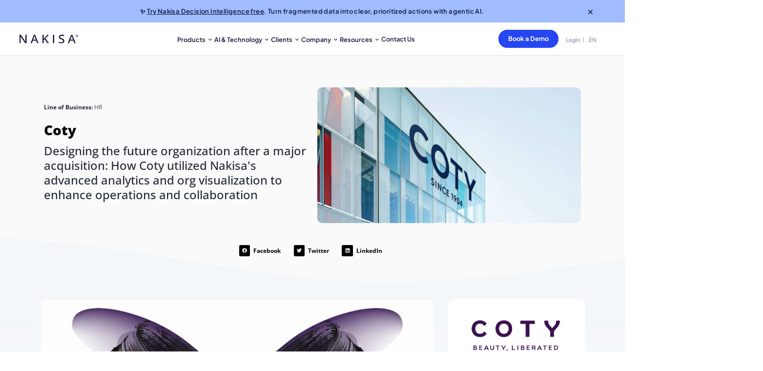

--- FILE ---
content_type: text/html; charset=UTF-8
request_url: https://nakisa.com/case-studies/coty-case-study/
body_size: 107784
content:
<!doctype html>
<html lang="en-US">

<head>
	<meta charset="UTF-8">
	<meta name="viewport" content="width=device-width, initial-scale=1">
	<link rel="profile" href="https://gmpg.org/xfn/11">
	
	<script>
	    
    window.dataLayer = window.dataLayer || [];

    function gtag() {

        dataLayer.push(arguments);

    }

    gtag("consent", "default", {
        ad_storage: "denied",
        ad_user_data: "denied", 
        ad_personalization: "denied",
        analytics_storage: "denied",
        functionality_storage: "denied",
        personalization_storage: "denied",
        security_storage: "granted",
        wait_for_update: 2000,
    });

    gtag("set", "ads_data_redaction", true);
    gtag("set", "url_passthrough", true);


	</script>
	

<!-- Microsoft UET Consent mode initialization script-->  
<script>
window.uetq = window.uetq || [];
window.uetq.push('consent', 'default', {
    'ad_storage': 'denied'
    });
</script>

<!-- End UET Consent mode initialization script -->



<!-- Google Tag Manager -->
<script>(function(w,d,s,l,i){w[l]=w[l]||[];w[l].push({'gtm.start':
new Date().getTime(),event:'gtm.js'});var f=d.getElementsByTagName(s)[0],
j=d.createElement(s),dl=l!='dataLayer'?'&l='+l:'';j.async=true;j.src=
'https://www.googletagmanager.com/gtm.js?id='+i+dl;f.parentNode.insertBefore(j,f);
})(window,document,'script','dataLayer','GTM-KLD3NC7');</script>
<!-- End Google Tag Manager -->


<!--	UET config script  script-->  
<script>
document.addEventListener("cookieyes_consent_update", function (eventData) {
  const data = eventData.detail;
  if (data.accepted.includes("analytics")) {
    window.uetq.push("consent", "update", {
      ad_storage: "granted",
    });
  } else if (data.rejected.includes("analytics")) {
    window.uetq.push("consent", "update", {
      ad_storage: "denied",
    });
  }
});

document.addEventListener("cookieyes_banner_load", function (eventData) {
  const data = eventData.detail;
  if (data.categories.analytics) {
    window.uetq.push("consent", "update", {
      ad_storage: "granted",
    });
  } else {
    window.uetq.push("consent", "update", {
      ad_storage: "denied",
    });
  }
});
</script>
<!-- End UET config script  -->


<!-- Microsoft Clarity script-->  	
	<script>
  document.addEventListener("cookieyes_consent_update", function (eventData) {
    const data = eventData.detail;
    if (data.accepted.includes("analytics")) {
        window.clarity('consent');
        console.log("cookieyes_consent_update yes")
    } else {
        window.clarity('consent', false);
            console.log("cookieyes_consent_update yes")
    }
  });
 document.addEventListener("cookieyes_banner_load", function (eventData) {
    const data = eventData.detail;
   if (data.categories.analytics) {
        window.clarity('consent');
                console.log("cookieyes_consent_update yes")
    } else {
        window.clarity('consent', false);
                console.log("cookieyes_consent_update yes")
    }
  });
</script>

<!-- End Microsoft Clarity script -->




	<meta name='robots' content='index, follow, max-image-preview:large, max-snippet:-1, max-video-preview:-1' />
	<style>img:is([sizes="auto" i], [sizes^="auto," i]) { contain-intrinsic-size: 3000px 1500px }</style>
	<script id="cookieyes" type="text/javascript" src="https://cdn-cookieyes.com/client_data/c004a5368c74254a4517d5e7/script.js"></script>
	<!-- This site is optimized with the Yoast SEO Premium plugin v25.4 (Yoast SEO v25.4) - https://yoast.com/wordpress/plugins/seo/ -->
	<title>Case Study - Coty uses advanced HR analytics &amp; org visualization</title>
	<meta name="description" content="Coty used Nakisa&#039;s advanced HR analytics and org visualization to enhance operations and collaboration and build the future organization post major acquisition." />
	<link rel="canonical" href="/case-studies/coty-case-study/" />
	<meta property="og:locale" content="en_US" />
	<meta property="og:type" content="article" />
	<meta property="og:title" content="Coty" />
	<meta property="og:description" content="Coty used Nakisa&#039;s advanced HR analytics and org visualization to enhance operations and collaboration and build the future organization post major acquisition." />
	<meta property="og:url" content="/case-studies/coty-case-study/" />
	<meta property="og:site_name" content="Nakisa" />
	<meta property="article:modified_time" content="2025-10-09T15:10:30+00:00" />
	<meta property="og:image" content="/wp-content/uploads/2022/10/coty-cover.png" />
	<meta property="og:image:width" content="1400" />
	<meta property="og:image:height" content="720" />
	<meta property="og:image:type" content="image/png" />
	<meta name="twitter:card" content="summary_large_image" />
	<meta name="twitter:site" content="@NakisaInc" />
	<meta name="twitter:label1" content="Est. reading time" />
	<meta name="twitter:data1" content="1 minute" />
	<!-- / Yoast SEO Premium plugin. -->


<link rel='dns-prefetch' href='//js.hs-scripts.com' />

<link rel='dns-prefetch' href='//www.googletagmanager.com' />

<link rel="alternate" type="application/rss+xml" title="Nakisa &raquo; Feed" href="/feed/" />
<link rel="alternate" type="application/rss+xml" title="Nakisa &raquo; Comments Feed" href="/comments/feed/" />
<link rel="alternate" type="application/rss+xml" title="Nakisa &raquo; Coty Comments Feed" href="/case-studies/coty-case-study/feed/" />
<style id='wp-emoji-styles-inline-css'>

	img.wp-smiley, img.emoji {
		display: inline !important;
		border: none !important;
		box-shadow: none !important;
		height: 1em !important;
		width: 1em !important;
		margin: 0 0.07em !important;
		vertical-align: -0.1em !important;
		background: none !important;
		padding: 0 !important;
	}
</style>
<link rel='stylesheet' id='wp-block-library-css' href='/wp-includes/css/dist/block-library/style.min.css?ver=32a6c0c87f93a1e3387cc8236f15301f' media='all' />
<style id='classic-theme-styles-inline-css'>
/*! This file is auto-generated */
.wp-block-button__link{color:#fff;background-color:#32373c;border-radius:9999px;box-shadow:none;text-decoration:none;padding:calc(.667em + 2px) calc(1.333em + 2px);font-size:1.125em}.wp-block-file__button{background:#32373c;color:#fff;text-decoration:none}
</style>
<link rel='stylesheet' id='wp-components-css' href='/wp-includes/css/dist/components/style.min.css?ver=32a6c0c87f93a1e3387cc8236f15301f' media='all' />
<link rel='stylesheet' id='wp-preferences-css' href='/wp-includes/css/dist/preferences/style.min.css?ver=32a6c0c87f93a1e3387cc8236f15301f' media='all' />
<link rel='stylesheet' id='wp-block-editor-css' href='/wp-includes/css/dist/block-editor/style.min.css?ver=32a6c0c87f93a1e3387cc8236f15301f' media='all' />
<link rel='stylesheet' id='wp-reusable-blocks-css' href='/wp-includes/css/dist/reusable-blocks/style.min.css?ver=32a6c0c87f93a1e3387cc8236f15301f' media='all' />
<link rel='stylesheet' id='wp-patterns-css' href='/wp-includes/css/dist/patterns/style.min.css?ver=32a6c0c87f93a1e3387cc8236f15301f' media='all' />
<link rel='stylesheet' id='wp-editor-css' href='/wp-includes/css/dist/editor/style.min.css?ver=32a6c0c87f93a1e3387cc8236f15301f' media='all' />
<link data-minify="1" rel='stylesheet' id='sticky_block-css-css' href='https://nakisa.com/wp-content/cache/min/1/wp-content/plugins/sticky-block/dist/blocks.style.build.css?ver=1769525354' media='all' />
<link data-minify="1" rel='stylesheet' id='jet-engine-frontend-css' href='https://nakisa.com/wp-content/cache/min/1/wp-content/plugins/jet-engine/assets/css/frontend.css?ver=1769525354' media='all' />
<style id='global-styles-inline-css'>
:root{--wp--preset--aspect-ratio--square: 1;--wp--preset--aspect-ratio--4-3: 4/3;--wp--preset--aspect-ratio--3-4: 3/4;--wp--preset--aspect-ratio--3-2: 3/2;--wp--preset--aspect-ratio--2-3: 2/3;--wp--preset--aspect-ratio--16-9: 16/9;--wp--preset--aspect-ratio--9-16: 9/16;--wp--preset--color--black: #000000;--wp--preset--color--cyan-bluish-gray: #abb8c3;--wp--preset--color--white: #ffffff;--wp--preset--color--pale-pink: #f78da7;--wp--preset--color--vivid-red: #cf2e2e;--wp--preset--color--luminous-vivid-orange: #ff6900;--wp--preset--color--luminous-vivid-amber: #fcb900;--wp--preset--color--light-green-cyan: #7bdcb5;--wp--preset--color--vivid-green-cyan: #00d084;--wp--preset--color--pale-cyan-blue: #8ed1fc;--wp--preset--color--vivid-cyan-blue: #0693e3;--wp--preset--color--vivid-purple: #9b51e0;--wp--preset--gradient--vivid-cyan-blue-to-vivid-purple: linear-gradient(135deg,rgba(6,147,227,1) 0%,rgb(155,81,224) 100%);--wp--preset--gradient--light-green-cyan-to-vivid-green-cyan: linear-gradient(135deg,rgb(122,220,180) 0%,rgb(0,208,130) 100%);--wp--preset--gradient--luminous-vivid-amber-to-luminous-vivid-orange: linear-gradient(135deg,rgba(252,185,0,1) 0%,rgba(255,105,0,1) 100%);--wp--preset--gradient--luminous-vivid-orange-to-vivid-red: linear-gradient(135deg,rgba(255,105,0,1) 0%,rgb(207,46,46) 100%);--wp--preset--gradient--very-light-gray-to-cyan-bluish-gray: linear-gradient(135deg,rgb(238,238,238) 0%,rgb(169,184,195) 100%);--wp--preset--gradient--cool-to-warm-spectrum: linear-gradient(135deg,rgb(74,234,220) 0%,rgb(151,120,209) 20%,rgb(207,42,186) 40%,rgb(238,44,130) 60%,rgb(251,105,98) 80%,rgb(254,248,76) 100%);--wp--preset--gradient--blush-light-purple: linear-gradient(135deg,rgb(255,206,236) 0%,rgb(152,150,240) 100%);--wp--preset--gradient--blush-bordeaux: linear-gradient(135deg,rgb(254,205,165) 0%,rgb(254,45,45) 50%,rgb(107,0,62) 100%);--wp--preset--gradient--luminous-dusk: linear-gradient(135deg,rgb(255,203,112) 0%,rgb(199,81,192) 50%,rgb(65,88,208) 100%);--wp--preset--gradient--pale-ocean: linear-gradient(135deg,rgb(255,245,203) 0%,rgb(182,227,212) 50%,rgb(51,167,181) 100%);--wp--preset--gradient--electric-grass: linear-gradient(135deg,rgb(202,248,128) 0%,rgb(113,206,126) 100%);--wp--preset--gradient--midnight: linear-gradient(135deg,rgb(2,3,129) 0%,rgb(40,116,252) 100%);--wp--preset--font-size--small: 13px;--wp--preset--font-size--medium: 20px;--wp--preset--font-size--large: 36px;--wp--preset--font-size--x-large: 42px;--wp--preset--spacing--20: 0.44rem;--wp--preset--spacing--30: 0.67rem;--wp--preset--spacing--40: 1rem;--wp--preset--spacing--50: 1.5rem;--wp--preset--spacing--60: 2.25rem;--wp--preset--spacing--70: 3.38rem;--wp--preset--spacing--80: 5.06rem;--wp--preset--shadow--natural: 6px 6px 9px rgba(0, 0, 0, 0.2);--wp--preset--shadow--deep: 12px 12px 50px rgba(0, 0, 0, 0.4);--wp--preset--shadow--sharp: 6px 6px 0px rgba(0, 0, 0, 0.2);--wp--preset--shadow--outlined: 6px 6px 0px -3px rgba(255, 255, 255, 1), 6px 6px rgba(0, 0, 0, 1);--wp--preset--shadow--crisp: 6px 6px 0px rgba(0, 0, 0, 1);}:where(.is-layout-flex){gap: 0.5em;}:where(.is-layout-grid){gap: 0.5em;}body .is-layout-flex{display: flex;}.is-layout-flex{flex-wrap: wrap;align-items: center;}.is-layout-flex > :is(*, div){margin: 0;}body .is-layout-grid{display: grid;}.is-layout-grid > :is(*, div){margin: 0;}:where(.wp-block-columns.is-layout-flex){gap: 2em;}:where(.wp-block-columns.is-layout-grid){gap: 2em;}:where(.wp-block-post-template.is-layout-flex){gap: 1.25em;}:where(.wp-block-post-template.is-layout-grid){gap: 1.25em;}.has-black-color{color: var(--wp--preset--color--black) !important;}.has-cyan-bluish-gray-color{color: var(--wp--preset--color--cyan-bluish-gray) !important;}.has-white-color{color: var(--wp--preset--color--white) !important;}.has-pale-pink-color{color: var(--wp--preset--color--pale-pink) !important;}.has-vivid-red-color{color: var(--wp--preset--color--vivid-red) !important;}.has-luminous-vivid-orange-color{color: var(--wp--preset--color--luminous-vivid-orange) !important;}.has-luminous-vivid-amber-color{color: var(--wp--preset--color--luminous-vivid-amber) !important;}.has-light-green-cyan-color{color: var(--wp--preset--color--light-green-cyan) !important;}.has-vivid-green-cyan-color{color: var(--wp--preset--color--vivid-green-cyan) !important;}.has-pale-cyan-blue-color{color: var(--wp--preset--color--pale-cyan-blue) !important;}.has-vivid-cyan-blue-color{color: var(--wp--preset--color--vivid-cyan-blue) !important;}.has-vivid-purple-color{color: var(--wp--preset--color--vivid-purple) !important;}.has-black-background-color{background-color: var(--wp--preset--color--black) !important;}.has-cyan-bluish-gray-background-color{background-color: var(--wp--preset--color--cyan-bluish-gray) !important;}.has-white-background-color{background-color: var(--wp--preset--color--white) !important;}.has-pale-pink-background-color{background-color: var(--wp--preset--color--pale-pink) !important;}.has-vivid-red-background-color{background-color: var(--wp--preset--color--vivid-red) !important;}.has-luminous-vivid-orange-background-color{background-color: var(--wp--preset--color--luminous-vivid-orange) !important;}.has-luminous-vivid-amber-background-color{background-color: var(--wp--preset--color--luminous-vivid-amber) !important;}.has-light-green-cyan-background-color{background-color: var(--wp--preset--color--light-green-cyan) !important;}.has-vivid-green-cyan-background-color{background-color: var(--wp--preset--color--vivid-green-cyan) !important;}.has-pale-cyan-blue-background-color{background-color: var(--wp--preset--color--pale-cyan-blue) !important;}.has-vivid-cyan-blue-background-color{background-color: var(--wp--preset--color--vivid-cyan-blue) !important;}.has-vivid-purple-background-color{background-color: var(--wp--preset--color--vivid-purple) !important;}.has-black-border-color{border-color: var(--wp--preset--color--black) !important;}.has-cyan-bluish-gray-border-color{border-color: var(--wp--preset--color--cyan-bluish-gray) !important;}.has-white-border-color{border-color: var(--wp--preset--color--white) !important;}.has-pale-pink-border-color{border-color: var(--wp--preset--color--pale-pink) !important;}.has-vivid-red-border-color{border-color: var(--wp--preset--color--vivid-red) !important;}.has-luminous-vivid-orange-border-color{border-color: var(--wp--preset--color--luminous-vivid-orange) !important;}.has-luminous-vivid-amber-border-color{border-color: var(--wp--preset--color--luminous-vivid-amber) !important;}.has-light-green-cyan-border-color{border-color: var(--wp--preset--color--light-green-cyan) !important;}.has-vivid-green-cyan-border-color{border-color: var(--wp--preset--color--vivid-green-cyan) !important;}.has-pale-cyan-blue-border-color{border-color: var(--wp--preset--color--pale-cyan-blue) !important;}.has-vivid-cyan-blue-border-color{border-color: var(--wp--preset--color--vivid-cyan-blue) !important;}.has-vivid-purple-border-color{border-color: var(--wp--preset--color--vivid-purple) !important;}.has-vivid-cyan-blue-to-vivid-purple-gradient-background{background: var(--wp--preset--gradient--vivid-cyan-blue-to-vivid-purple) !important;}.has-light-green-cyan-to-vivid-green-cyan-gradient-background{background: var(--wp--preset--gradient--light-green-cyan-to-vivid-green-cyan) !important;}.has-luminous-vivid-amber-to-luminous-vivid-orange-gradient-background{background: var(--wp--preset--gradient--luminous-vivid-amber-to-luminous-vivid-orange) !important;}.has-luminous-vivid-orange-to-vivid-red-gradient-background{background: var(--wp--preset--gradient--luminous-vivid-orange-to-vivid-red) !important;}.has-very-light-gray-to-cyan-bluish-gray-gradient-background{background: var(--wp--preset--gradient--very-light-gray-to-cyan-bluish-gray) !important;}.has-cool-to-warm-spectrum-gradient-background{background: var(--wp--preset--gradient--cool-to-warm-spectrum) !important;}.has-blush-light-purple-gradient-background{background: var(--wp--preset--gradient--blush-light-purple) !important;}.has-blush-bordeaux-gradient-background{background: var(--wp--preset--gradient--blush-bordeaux) !important;}.has-luminous-dusk-gradient-background{background: var(--wp--preset--gradient--luminous-dusk) !important;}.has-pale-ocean-gradient-background{background: var(--wp--preset--gradient--pale-ocean) !important;}.has-electric-grass-gradient-background{background: var(--wp--preset--gradient--electric-grass) !important;}.has-midnight-gradient-background{background: var(--wp--preset--gradient--midnight) !important;}.has-small-font-size{font-size: var(--wp--preset--font-size--small) !important;}.has-medium-font-size{font-size: var(--wp--preset--font-size--medium) !important;}.has-large-font-size{font-size: var(--wp--preset--font-size--large) !important;}.has-x-large-font-size{font-size: var(--wp--preset--font-size--x-large) !important;}
:where(.wp-block-post-template.is-layout-flex){gap: 1.25em;}:where(.wp-block-post-template.is-layout-grid){gap: 1.25em;}
:where(.wp-block-columns.is-layout-flex){gap: 2em;}:where(.wp-block-columns.is-layout-grid){gap: 2em;}
:root :where(.wp-block-pullquote){font-size: 1.5em;line-height: 1.6;}
</style>
<link data-minify="1" rel='stylesheet' id='bodhi-svgs-attachment-css' href='https://nakisa.com/wp-content/cache/min/1/wp-content/plugins/svg-support/css/svgs-attachment.css?ver=1769525354' media='all' />
<link rel='stylesheet' id='eae-css-css' href='/wp-content/plugins/addon-elements-for-elementor-page-builder/assets/css/eae.min.css?ver=1.13' media='all' />
<link data-minify="1" rel='stylesheet' id='eae-peel-css-css' href='https://nakisa.com/wp-content/cache/min/1/wp-content/plugins/addon-elements-for-elementor-page-builder/assets/lib/peel/peel.css?ver=1769525354' media='all' />
<link rel='stylesheet' id='uagb-block-positioning-css-css' href='/wp-content/plugins/ultimate-addons-for-gutenberg/assets/css/spectra-block-positioning.min.css?ver=2.19.10' media='all' />
<link data-minify="1" rel='stylesheet' id='uag-style-22352-css' href='https://nakisa.com/wp-content/cache/min/1/wp-content/uploads/uag-plugin/assets/22000/uag-css-22352.css?ver=1769536764' media='all' />
<link data-minify="1" rel='stylesheet' id='circular-std-css' href='https://nakisa.com/wp-content/cache/min/1/wp-content/themes/shadepro/assets/css/font-circular-std.css?ver=1769525354' media='all' />
<link data-minify="1" rel='stylesheet' id='Font-awesome-css' href='https://nakisa.com/wp-content/cache/min/1/wp-content/themes/shadepro/assets/css/all.min.css?ver=1769525354' media='all' />
<link rel='stylesheet' id='bootstrap-css' href='/wp-content/themes/shadepro/assets/css/bootstrap.min.css?ver=4.0' media='all' />
<link rel='stylesheet' id='nice-select-css' href='/wp-content/themes/shadepro/assets/css/nice-select.min.css?ver=null' media='all' />
<link rel='stylesheet' id='meanmenu-css' href='/wp-content/themes/shadepro/assets/css/meanmenu.min.css' media='all' />
<link rel='stylesheet' id='select2-css' href='/wp-content/themes/shadepro/assets/css/select2.min.css' media='all' />
<link data-minify="1" rel='stylesheet' id='shadepro-core-css' href='https://nakisa.com/wp-content/cache/min/1/wp-content/themes/shadepro/assets/css/core.css?ver=1769525354' media='all' />
<link data-minify="1" rel='stylesheet' id='shadepro-gutenberg-css' href='https://nakisa.com/wp-content/cache/min/1/wp-content/themes/shadepro/assets/css/gutenberg.css?ver=1769525354' media='all' />
<link data-minify="1" rel='stylesheet' id='shadepro-custom-css' href='https://nakisa.com/wp-content/cache/min/1/wp-content/themes/shadepro/assets/css/shadepro-style.css?ver=1769525354' media='all' />
<link data-minify="1" rel='stylesheet' id='shadepro-style-css' href='https://nakisa.com/wp-content/cache/min/1/wp-content/themes/shadepro/style.css?ver=1769525354' media='all' />
<link data-minify="1" rel='stylesheet' id='shadepro-responsive-css' href='https://nakisa.com/wp-content/cache/min/1/wp-content/themes/shadepro/assets/css/shadepro-responsive.css?ver=1769525354' media='all' />
<link data-minify="1" rel='stylesheet' id='jet-menu-public-styles-css' href='https://nakisa.com/wp-content/cache/min/1/wp-content/plugins/jet-menu/assets/public/css/public.css?ver=1769525354' media='all' />
<link data-minify="1" rel='stylesheet' id='jet-popup-frontend-css' href='https://nakisa.com/wp-content/cache/min/1/wp-content/plugins/jet-popup/assets/css/jet-popup-frontend.css?ver=1769525354' media='all' />
<link rel='stylesheet' id='elementor-frontend-css' href='/wp-content/plugins/elementor/assets/css/frontend.min.css?ver=3.30.0' media='all' />
<style id='elementor-frontend-inline-css'>
.elementor-kit-7{--e-global-color-primary:#009CDE;--e-global-color-secondary:#23D6B3;--e-global-color-text:#7A7A7A;--e-global-color-accent:#11183D;--e-global-color-e94f131:#FAFAFA;--e-global-color-a1e39eb:#F4F7FA;--e-global-color-b3c2ac3:#F3F3F3;--e-global-color-eb5eb87:#06191A;--e-global-color-63e4547:#5B6682;--e-global-color-f7eddc5:#FFFFFF;--e-global-typography-primary-font-family:"Open Sans";--e-global-typography-primary-font-weight:600;--e-global-typography-secondary-font-family:"Open Sans";--e-global-typography-secondary-font-weight:400;--e-global-typography-text-font-family:"Open Sans";--e-global-typography-text-font-weight:400;--e-global-typography-accent-font-family:"Open Sans";--e-global-typography-accent-font-weight:500;}.elementor-section.elementor-section-boxed > .elementor-container{max-width:1140px;}.e-con{--container-max-width:1140px;}.elementor-widget:not(:last-child){margin-block-end:20px;}.elementor-element{--widgets-spacing:20px 20px;--widgets-spacing-row:20px;--widgets-spacing-column:20px;}{}h1.entry-title{display:var(--page-title-display);}.elementor-kit-7 e-page-transition{background-color:#FFBC7D;}@media(max-width:1024px){.elementor-section.elementor-section-boxed > .elementor-container{max-width:1024px;}.e-con{--container-max-width:1024px;}}@media(max-width:767px){.elementor-section.elementor-section-boxed > .elementor-container{max-width:767px;}.e-con{--container-max-width:767px;}}
.elementor-90376 .elementor-element.elementor-element-28f7c8f > .elementor-container > .elementor-column > .elementor-widget-wrap{align-content:center;align-items:center;}.elementor-90376 .elementor-element.elementor-element-28f7c8f:not(.elementor-motion-effects-element-type-background), .elementor-90376 .elementor-element.elementor-element-28f7c8f > .elementor-motion-effects-container > .elementor-motion-effects-layer{background-color:#A0BCFF;}.elementor-90376 .elementor-element.elementor-element-28f7c8f{border-style:none;transition:background 0.3s, border 0.3s, border-radius 0.3s, box-shadow 0.3s;margin-top:0%;margin-bottom:0%;padding:1.1% 06% 1.1% 06%;}.elementor-90376 .elementor-element.elementor-element-28f7c8f, .elementor-90376 .elementor-element.elementor-element-28f7c8f > .elementor-background-overlay{border-radius:0px 0px 0px 0px;}.elementor-90376 .elementor-element.elementor-element-28f7c8f > .elementor-background-overlay{transition:background 0.3s, border-radius 0.3s, opacity 0.3s;}.elementor-90376 .elementor-element.elementor-element-4d569e2d > .elementor-element-populated{padding:0px 0px 0px 0px;}.elementor-90376 .elementor-element.elementor-element-604be9c2{text-align:center;}.elementor-90376 .elementor-element.elementor-element-604be9c2 .elementor-heading-title{font-family:"Plus Jakarta Sans", Sans-serif;font-size:13px;font-weight:600;font-style:normal;text-decoration:none;line-height:1.4em;letter-spacing:0.4px;color:#11183D;}#elementor-popup-modal-90376 .dialog-message{width:100vw;height:auto;padding:0px 0px 0px 0px;}#elementor-popup-modal-90376{justify-content:center;align-items:flex-start;}#elementor-popup-modal-90376 .dialog-close-button{display:flex;top:40%;background-color:#A0BCFF;font-size:13px;}#elementor-popup-modal-90376 .dialog-widget-content{animation-duration:0.8s;border-radius:0px 0px 0px 0px;margin:0px 0px 0px 0px;}body:not(.rtl) #elementor-popup-modal-90376 .dialog-close-button{right:5%;}body.rtl #elementor-popup-modal-90376 .dialog-close-button{left:5%;}#elementor-popup-modal-90376 .dialog-close-button i{color:#11183D;}#elementor-popup-modal-90376 .dialog-close-button svg{fill:#11183D;}#elementor-popup-modal-90376 .dialog-close-button:hover i{color:#FFFFFF;}@media(max-width:1024px){.elementor-90376 .elementor-element.elementor-element-604be9c2{text-align:left;}.elementor-90376 .elementor-element.elementor-element-604be9c2 .elementor-heading-title{font-size:13px;}}@media(min-width:768px){.elementor-90376 .elementor-element.elementor-element-4d569e2d{width:100%;}}@media(max-width:1024px) and (min-width:768px){.elementor-90376 .elementor-element.elementor-element-4d569e2d{width:90%;}}@media(max-width:767px){.elementor-90376 .elementor-element.elementor-element-28f7c8f{padding:0% 19% 0% 0%;}.elementor-90376 .elementor-element.elementor-element-4d569e2d{width:99%;}.elementor-90376 .elementor-element.elementor-element-4d569e2d > .elementor-widget-wrap > .elementor-widget:not(.elementor-widget__width-auto):not(.elementor-widget__width-initial):not(:last-child):not(.elementor-absolute){margin-bottom:20px;}.elementor-90376 .elementor-element.elementor-element-604be9c2{text-align:left;width:var( --container-widget-width, 340.681px );max-width:340.681px;--container-widget-width:340.681px;--container-widget-flex-grow:0;}.elementor-90376 .elementor-element.elementor-element-604be9c2 .elementor-heading-title{font-size:11px;line-height:1.4em;letter-spacing:0px;}.elementor-90376 .elementor-element.elementor-element-604be9c2 > .elementor-widget-container{margin:0px 0px 0px 0px;padding:9px 0px 9px 9px;}#elementor-popup-modal-90376 .dialog-close-button{top:21%;}body:not(.rtl) #elementor-popup-modal-90376 .dialog-close-button{right:4%;}body.rtl #elementor-popup-modal-90376 .dialog-close-button{left:4%;}}/* Start custom CSS */.dialog-lightbox-container {
    display: flex;
    flex-direction: column;
}

#elementor-popup-modal-90376 {
    position: sticky;
    top: 0;
    height: auto;
    order:-4;
}

#elementor-popup-modal-90376 .dialog-widget-content {
    position: relative;
    width: 100%;
}

#elementor-popup-modal-90376 .dialog-message {
    width: 100%;
}

#elementor-popup-modal-90376 .dialog-close-button.dialog-close-button i {
    color: #eee;
}

#elementor-popup-modal-90376 .dialog-close-button.dialog-close-button:hover i {
    color: #fff;
}/* End custom CSS */
.elementor-21797 .elementor-element.elementor-element-5d451186 > .elementor-container{min-height:55px;}.elementor-21797 .elementor-element.elementor-element-5d451186 > .elementor-container > .elementor-column > .elementor-widget-wrap{align-content:center;align-items:center;}.elementor-21797 .elementor-element.elementor-element-5d451186:not(.elementor-motion-effects-element-type-background), .elementor-21797 .elementor-element.elementor-element-5d451186 > .elementor-motion-effects-container > .elementor-motion-effects-layer{background-color:#009CDE;}.elementor-21797 .elementor-element.elementor-element-5d451186, .elementor-21797 .elementor-element.elementor-element-5d451186 > .elementor-background-overlay{border-radius:0px 0px 0px 0px;}.elementor-21797 .elementor-element.elementor-element-5d451186{transition:background 0.3s, border 0.3s, border-radius 0.3s, box-shadow 0.3s;}.elementor-21797 .elementor-element.elementor-element-5d451186 > .elementor-background-overlay{transition:background 0.3s, border-radius 0.3s, opacity 0.3s;}.elementor-21797 .elementor-element.elementor-element-14013cc6.elementor-column > .elementor-widget-wrap{justify-content:center;}.elementor-21797 .elementor-element.elementor-element-14013cc6 > .elementor-widget-wrap > .elementor-widget:not(.elementor-widget__width-auto):not(.elementor-widget__width-initial):not(:last-child):not(.elementor-absolute){margin-bottom:20px;}.elementor-21797 .elementor-element.elementor-element-596bce40 .elementor-icon-list-items:not(.elementor-inline-items) .elementor-icon-list-item:not(:last-child){padding-bottom:calc(10px/2);}.elementor-21797 .elementor-element.elementor-element-596bce40 .elementor-icon-list-items:not(.elementor-inline-items) .elementor-icon-list-item:not(:first-child){margin-top:calc(10px/2);}.elementor-21797 .elementor-element.elementor-element-596bce40 .elementor-icon-list-items.elementor-inline-items .elementor-icon-list-item{margin-right:calc(10px/2);margin-left:calc(10px/2);}.elementor-21797 .elementor-element.elementor-element-596bce40 .elementor-icon-list-items.elementor-inline-items{margin-right:calc(-10px/2);margin-left:calc(-10px/2);}body.rtl .elementor-21797 .elementor-element.elementor-element-596bce40 .elementor-icon-list-items.elementor-inline-items .elementor-icon-list-item:after{left:calc(-10px/2);}body:not(.rtl) .elementor-21797 .elementor-element.elementor-element-596bce40 .elementor-icon-list-items.elementor-inline-items .elementor-icon-list-item:after{right:calc(-10px/2);}.elementor-21797 .elementor-element.elementor-element-596bce40 .elementor-icon-list-icon i{transition:color 0.3s;}.elementor-21797 .elementor-element.elementor-element-596bce40 .elementor-icon-list-icon svg{transition:fill 0.3s;}.elementor-21797 .elementor-element.elementor-element-596bce40{--e-icon-list-icon-size:0px;--icon-vertical-offset:0px;width:auto;max-width:auto;align-self:center;}.elementor-21797 .elementor-element.elementor-element-596bce40 .elementor-icon-list-item > .elementor-icon-list-text, .elementor-21797 .elementor-element.elementor-element-596bce40 .elementor-icon-list-item > a{font-family:"Poppins", Sans-serif;font-size:16px;font-weight:300;text-transform:uppercase;font-style:normal;text-decoration:none;line-height:1em;letter-spacing:2px;}.elementor-21797 .elementor-element.elementor-element-596bce40 .elementor-icon-list-text{color:#FFFFFF;transition:color 0.3s;}.elementor-21797 .elementor-element.elementor-element-6812d90a > .elementor-container{min-height:455px;}.elementor-21797 .elementor-element.elementor-element-6812d90a{overflow:hidden;}.elementor-21797 .elementor-element.elementor-element-6812d90a, .elementor-21797 .elementor-element.elementor-element-6812d90a > .elementor-background-overlay{border-radius:0px 0px 015px 015px;}.elementor-bc-flex-widget .elementor-21797 .elementor-element.elementor-element-6bceabc9.elementor-column .elementor-widget-wrap{align-items:center;}.elementor-21797 .elementor-element.elementor-element-6bceabc9.elementor-column.elementor-element[data-element_type="column"] > .elementor-widget-wrap.elementor-element-populated{align-content:center;align-items:center;}.elementor-21797 .elementor-element.elementor-element-6bceabc9 > .elementor-widget-wrap > .elementor-widget:not(.elementor-widget__width-auto):not(.elementor-widget__width-initial):not(:last-child):not(.elementor-absolute){margin-bottom:35px;}.elementor-21797 .elementor-element.elementor-element-6bceabc9 > .elementor-element-populated{border-style:solid;border-width:0px 2px 0px 0px;border-color:#FDA74B;}.elementor-21797 .elementor-element.elementor-element-375e6d40 > .elementor-widget-container{padding:20px 20px 20px 20px;}.elementor-21797 .elementor-element.elementor-element-44a1e5a{text-align:center;z-index:1;}.elementor-21797 .elementor-element.elementor-element-44a1e5a .elementor-heading-title{font-family:"Open Sans", Sans-serif;font-size:35px;font-weight:700;text-transform:capitalize;font-style:normal;text-decoration:none;line-height:1.2em;letter-spacing:1.72px;color:#009CDE;}.elementor-21797 .elementor-element.elementor-element-44a1e5a > .elementor-widget-container{padding:0px 0px 20px 0px;}.elementor-21797 .elementor-element.elementor-element-2bcd6958 .elementor-button{font-family:"Open Sans", Sans-serif;font-size:18px;font-weight:400;text-transform:uppercase;font-style:normal;text-decoration:none;line-height:1em;letter-spacing:3.38px;fill:#FAFAFA;color:#FAFAFA;background-color:#009CDE;border-radius:100px 100px 100px 100px;padding:25px 55px 25px 55px;}.elementor-21797 .elementor-element.elementor-element-2bcd6958 .elementor-button:hover, .elementor-21797 .elementor-element.elementor-element-2bcd6958 .elementor-button:focus{color:#FFFFFF;background-color:#FDA74B;}.elementor-21797 .elementor-element.elementor-element-2bcd6958 .elementor-button:hover svg, .elementor-21797 .elementor-element.elementor-element-2bcd6958 .elementor-button:focus svg{fill:#FFFFFF;}.elementor-21797 .elementor-element.elementor-element-d3a9549{--spacer-size:50px;width:var( --container-widget-width, 18px );max-width:18px;--container-widget-width:18px;--container-widget-flex-grow:0;top:-3px;}body:not(.rtl) .elementor-21797 .elementor-element.elementor-element-d3a9549{left:558px;}body.rtl .elementor-21797 .elementor-element.elementor-element-d3a9549{right:558px;}.elementor-21797 .elementor-element.elementor-element-d3a9549 .elementor-widget-container{--e-transform-origin-x:center;--e-transform-origin-y:center;}.elementor-21797 .elementor-element.elementor-element-d3a9549 > .elementor-widget-container{background-color:#3AF7BD;border-radius:100px 100px 100px 100px;}.elementor-21797 .elementor-element.elementor-element-54d4f8e{--spacer-size:50px;width:var( --container-widget-width, 18px );max-width:18px;--container-widget-width:18px;--container-widget-flex-grow:0;top:0.875px;}body:not(.rtl) .elementor-21797 .elementor-element.elementor-element-54d4f8e{left:179px;}body.rtl .elementor-21797 .elementor-element.elementor-element-54d4f8e{right:179px;}.elementor-21797 .elementor-element.elementor-element-54d4f8e .elementor-widget-container{--e-transform-origin-x:center;--e-transform-origin-y:center;}.elementor-21797 .elementor-element.elementor-element-54d4f8e > .elementor-widget-container{background-color:#403EF1;border-radius:100px 100px 100px 100px;}.elementor-bc-flex-widget .elementor-21797 .elementor-element.elementor-element-716ba630.elementor-column .elementor-widget-wrap{align-items:center;}.elementor-21797 .elementor-element.elementor-element-716ba630.elementor-column.elementor-element[data-element_type="column"] > .elementor-widget-wrap.elementor-element-populated{align-content:center;align-items:center;}.elementor-21797 .elementor-element.elementor-element-716ba630 > .elementor-widget-wrap > .elementor-widget:not(.elementor-widget__width-auto):not(.elementor-widget__width-initial):not(:last-child):not(.elementor-absolute){margin-bottom:35px;}.elementor-21797 .elementor-element.elementor-element-4d5c2bc5 > .elementor-widget-container{padding:20px 20px 20px 20px;}.elementor-21797 .elementor-element.elementor-element-62e9b447{text-align:center;z-index:1;}.elementor-21797 .elementor-element.elementor-element-62e9b447 .elementor-heading-title{font-family:"Open Sans", Sans-serif;font-size:35px;font-weight:700;text-transform:capitalize;font-style:normal;text-decoration:none;line-height:1.2em;letter-spacing:1.72px;color:#4FB96E;}.elementor-21797 .elementor-element.elementor-element-62e9b447 > .elementor-widget-container{padding:0px 0px 20px 0px;}.elementor-21797 .elementor-element.elementor-element-339ad6d0 .elementor-button{font-family:"Open Sans", Sans-serif;font-size:18px;font-weight:400;text-transform:uppercase;font-style:normal;text-decoration:none;line-height:1em;letter-spacing:3.38px;fill:#FAFAFA;color:#FAFAFA;background-color:#4FB96E;border-radius:100px 100px 100px 100px;padding:25px 55px 25px 55px;}.elementor-21797 .elementor-element.elementor-element-339ad6d0 .elementor-button:hover, .elementor-21797 .elementor-element.elementor-element-339ad6d0 .elementor-button:focus{color:#FFFFFF;background-color:#FDA74B;}.elementor-21797 .elementor-element.elementor-element-339ad6d0 .elementor-button:hover svg, .elementor-21797 .elementor-element.elementor-element-339ad6d0 .elementor-button:focus svg{fill:#FFFFFF;}#elementor-popup-modal-21797 .dialog-message{width:760px;height:auto;}#elementor-popup-modal-21797{justify-content:center;align-items:center;pointer-events:all;background-color:rgba(255, 255, 255, 0.8);}#elementor-popup-modal-21797 .dialog-close-button{display:flex;}#elementor-popup-modal-21797 .dialog-widget-content{animation-duration:1s;background-color:#FFFFFF;box-shadow:0px 0px 35px 0px rgba(0, 0, 0, 0.15);}#elementor-popup-modal-21797 .dialog-close-button i{color:#FFFFFF;}#elementor-popup-modal-21797 .dialog-close-button svg{fill:#FFFFFF;}#elementor-popup-modal-21797 .dialog-close-button:hover i{color:#3AF7BD;}@media(max-width:1024px){.elementor-21797 .elementor-element.elementor-element-596bce40 .elementor-icon-list-item > .elementor-icon-list-text, .elementor-21797 .elementor-element.elementor-element-596bce40 .elementor-icon-list-item > a{font-size:16px;}.elementor-21797 .elementor-element.elementor-element-596bce40{width:auto;max-width:auto;}.elementor-21797 .elementor-element.elementor-element-44a1e5a .elementor-heading-title{font-size:45px;}.elementor-21797 .elementor-element.elementor-element-2bcd6958 .elementor-button{font-size:16px;}body:not(.rtl) .elementor-21797 .elementor-element.elementor-element-d3a9549{left:497px;}body.rtl .elementor-21797 .elementor-element.elementor-element-d3a9549{right:497px;}.elementor-21797 .elementor-element.elementor-element-d3a9549{top:359px;}body:not(.rtl) .elementor-21797 .elementor-element.elementor-element-54d4f8e{left:33px;}body.rtl .elementor-21797 .elementor-element.elementor-element-54d4f8e{right:33px;}.elementor-21797 .elementor-element.elementor-element-54d4f8e{top:28.875px;}.elementor-21797 .elementor-element.elementor-element-62e9b447 .elementor-heading-title{font-size:45px;}.elementor-21797 .elementor-element.elementor-element-339ad6d0 .elementor-button{font-size:16px;}#elementor-popup-modal-21797 .dialog-message{width:680px;}}@media(max-width:767px){.elementor-21797 .elementor-element.elementor-element-5d451186 > .elementor-container{min-height:80px;}.elementor-21797 .elementor-element.elementor-element-596bce40 .elementor-icon-list-items:not(.elementor-inline-items) .elementor-icon-list-item:not(:last-child){padding-bottom:calc(15px/2);}.elementor-21797 .elementor-element.elementor-element-596bce40 .elementor-icon-list-items:not(.elementor-inline-items) .elementor-icon-list-item:not(:first-child){margin-top:calc(15px/2);}.elementor-21797 .elementor-element.elementor-element-596bce40 .elementor-icon-list-items.elementor-inline-items .elementor-icon-list-item{margin-right:calc(15px/2);margin-left:calc(15px/2);}.elementor-21797 .elementor-element.elementor-element-596bce40 .elementor-icon-list-items.elementor-inline-items{margin-right:calc(-15px/2);margin-left:calc(-15px/2);}body.rtl .elementor-21797 .elementor-element.elementor-element-596bce40 .elementor-icon-list-items.elementor-inline-items .elementor-icon-list-item:after{left:calc(-15px/2);}body:not(.rtl) .elementor-21797 .elementor-element.elementor-element-596bce40 .elementor-icon-list-items.elementor-inline-items .elementor-icon-list-item:after{right:calc(-15px/2);}.elementor-21797 .elementor-element.elementor-element-596bce40 .elementor-icon-list-item > .elementor-icon-list-text, .elementor-21797 .elementor-element.elementor-element-596bce40 .elementor-icon-list-item > a{font-size:14px;letter-spacing:1.2px;}.elementor-21797 .elementor-element.elementor-element-6812d90a > .elementor-container{min-height:420px;}.elementor-21797 .elementor-element.elementor-element-6812d90a{padding:0% 5% 0% 5%;}.elementor-21797 .elementor-element.elementor-element-6bceabc9 > .elementor-element-populated{border-width:0px 0px 0px 0px;}.elementor-21797 .elementor-element.elementor-element-44a1e5a .elementor-heading-title{font-size:36px;}.elementor-21797 .elementor-element.elementor-element-2bcd6958 .elementor-button{padding:18px 35px 18px 35px;}.elementor-21797 .elementor-element.elementor-element-d3a9549{--spacer-size:30px;width:var( --container-widget-width, 10px );max-width:10px;--container-widget-width:10px;--container-widget-flex-grow:0;top:115px;}body:not(.rtl) .elementor-21797 .elementor-element.elementor-element-d3a9549{left:271px;}body.rtl .elementor-21797 .elementor-element.elementor-element-d3a9549{right:271px;}.elementor-21797 .elementor-element.elementor-element-54d4f8e{--spacer-size:30px;width:var( --container-widget-width, 10px );max-width:10px;--container-widget-width:10px;--container-widget-flex-grow:0;top:19px;}body:not(.rtl) .elementor-21797 .elementor-element.elementor-element-54d4f8e{left:5px;}body.rtl .elementor-21797 .elementor-element.elementor-element-54d4f8e{right:5px;}.elementor-21797 .elementor-element.elementor-element-62e9b447 .elementor-heading-title{font-size:36px;}.elementor-21797 .elementor-element.elementor-element-339ad6d0 .elementor-button{padding:18px 35px 18px 35px;}#elementor-popup-modal-21797 .dialog-message{width:345px;}#elementor-popup-modal-21797 .dialog-close-button{top:10px;}body:not(.rtl) #elementor-popup-modal-21797 .dialog-close-button{right:10px;}body.rtl #elementor-popup-modal-21797 .dialog-close-button{left:10px;}}
.elementor-21009 .elementor-element.elementor-element-6808eb4d > .elementor-container{min-height:55px;}.elementor-21009 .elementor-element.elementor-element-6808eb4d > .elementor-container > .elementor-column > .elementor-widget-wrap{align-content:center;align-items:center;}.elementor-21009 .elementor-element.elementor-element-6808eb4d:not(.elementor-motion-effects-element-type-background), .elementor-21009 .elementor-element.elementor-element-6808eb4d > .elementor-motion-effects-container > .elementor-motion-effects-layer{background-color:#009CDE;}.elementor-21009 .elementor-element.elementor-element-6808eb4d, .elementor-21009 .elementor-element.elementor-element-6808eb4d > .elementor-background-overlay{border-radius:0px 0px 0px 0px;}.elementor-21009 .elementor-element.elementor-element-6808eb4d{transition:background 0.3s, border 0.3s, border-radius 0.3s, box-shadow 0.3s;}.elementor-21009 .elementor-element.elementor-element-6808eb4d > .elementor-background-overlay{transition:background 0.3s, border-radius 0.3s, opacity 0.3s;}.elementor-21009 .elementor-element.elementor-element-5aff590e.elementor-column > .elementor-widget-wrap{justify-content:center;}.elementor-21009 .elementor-element.elementor-element-5aff590e > .elementor-widget-wrap > .elementor-widget:not(.elementor-widget__width-auto):not(.elementor-widget__width-initial):not(:last-child):not(.elementor-absolute){margin-bottom:20px;}.elementor-21009 .elementor-element.elementor-element-239af94d .elementor-icon-list-items:not(.elementor-inline-items) .elementor-icon-list-item:not(:last-child){padding-bottom:calc(10px/2);}.elementor-21009 .elementor-element.elementor-element-239af94d .elementor-icon-list-items:not(.elementor-inline-items) .elementor-icon-list-item:not(:first-child){margin-top:calc(10px/2);}.elementor-21009 .elementor-element.elementor-element-239af94d .elementor-icon-list-items.elementor-inline-items .elementor-icon-list-item{margin-right:calc(10px/2);margin-left:calc(10px/2);}.elementor-21009 .elementor-element.elementor-element-239af94d .elementor-icon-list-items.elementor-inline-items{margin-right:calc(-10px/2);margin-left:calc(-10px/2);}body.rtl .elementor-21009 .elementor-element.elementor-element-239af94d .elementor-icon-list-items.elementor-inline-items .elementor-icon-list-item:after{left:calc(-10px/2);}body:not(.rtl) .elementor-21009 .elementor-element.elementor-element-239af94d .elementor-icon-list-items.elementor-inline-items .elementor-icon-list-item:after{right:calc(-10px/2);}.elementor-21009 .elementor-element.elementor-element-239af94d .elementor-icon-list-icon i{transition:color 0.3s;}.elementor-21009 .elementor-element.elementor-element-239af94d .elementor-icon-list-icon svg{transition:fill 0.3s;}.elementor-21009 .elementor-element.elementor-element-239af94d{--e-icon-list-icon-size:0px;--icon-vertical-offset:0px;width:auto;max-width:auto;align-self:center;}.elementor-21009 .elementor-element.elementor-element-239af94d .elementor-icon-list-item > .elementor-icon-list-text, .elementor-21009 .elementor-element.elementor-element-239af94d .elementor-icon-list-item > a{font-family:"Poppins", Sans-serif;font-size:16px;font-weight:300;text-transform:uppercase;font-style:normal;text-decoration:none;line-height:1em;letter-spacing:2px;}.elementor-21009 .elementor-element.elementor-element-239af94d .elementor-icon-list-text{color:#FFFFFF;transition:color 0.3s;}.elementor-21009 .elementor-element.elementor-element-55e3a7f5 > .elementor-container{min-height:455px;}.elementor-21009 .elementor-element.elementor-element-55e3a7f5{overflow:hidden;}.elementor-21009 .elementor-element.elementor-element-55e3a7f5, .elementor-21009 .elementor-element.elementor-element-55e3a7f5 > .elementor-background-overlay{border-radius:0px 0px 015px 015px;}.elementor-bc-flex-widget .elementor-21009 .elementor-element.elementor-element-941a2a7.elementor-column .elementor-widget-wrap{align-items:center;}.elementor-21009 .elementor-element.elementor-element-941a2a7.elementor-column.elementor-element[data-element_type="column"] > .elementor-widget-wrap.elementor-element-populated{align-content:center;align-items:center;}.elementor-21009 .elementor-element.elementor-element-941a2a7 > .elementor-widget-wrap > .elementor-widget:not(.elementor-widget__width-auto):not(.elementor-widget__width-initial):not(:last-child):not(.elementor-absolute){margin-bottom:35px;}.elementor-21009 .elementor-element.elementor-element-941a2a7 > .elementor-element-populated{border-style:solid;border-width:0px 2px 0px 0px;border-color:#FDA74B;}.elementor-21009 .elementor-element.elementor-element-7068681 > .elementor-widget-container{padding:20px 20px 20px 20px;}.elementor-21009 .elementor-element.elementor-element-7714b8ee{text-align:center;z-index:1;}.elementor-21009 .elementor-element.elementor-element-7714b8ee .elementor-heading-title{font-family:"Open Sans", Sans-serif;font-size:35px;font-weight:700;text-transform:capitalize;font-style:normal;text-decoration:none;line-height:1.2em;letter-spacing:1.72px;color:#009CDE;}.elementor-21009 .elementor-element.elementor-element-7714b8ee > .elementor-widget-container{padding:0px 0px 20px 0px;}.elementor-21009 .elementor-element.elementor-element-2b570579 .elementor-button{font-family:"Open Sans", Sans-serif;font-size:18px;font-weight:400;text-transform:uppercase;font-style:normal;text-decoration:none;line-height:1em;letter-spacing:3.38px;fill:#FAFAFA;color:#FAFAFA;background-color:#009CDE;border-radius:100px 100px 100px 100px;padding:25px 55px 25px 55px;}.elementor-21009 .elementor-element.elementor-element-2b570579 .elementor-button:hover, .elementor-21009 .elementor-element.elementor-element-2b570579 .elementor-button:focus{color:#FFFFFF;background-color:#FDA74B;}.elementor-21009 .elementor-element.elementor-element-2b570579 .elementor-button:hover svg, .elementor-21009 .elementor-element.elementor-element-2b570579 .elementor-button:focus svg{fill:#FFFFFF;}.elementor-21009 .elementor-element.elementor-element-86e2807{--spacer-size:50px;width:var( --container-widget-width, 18px );max-width:18px;--container-widget-width:18px;--container-widget-flex-grow:0;top:-3px;}body:not(.rtl) .elementor-21009 .elementor-element.elementor-element-86e2807{left:558px;}body.rtl .elementor-21009 .elementor-element.elementor-element-86e2807{right:558px;}.elementor-21009 .elementor-element.elementor-element-86e2807 .elementor-widget-container{--e-transform-origin-x:center;--e-transform-origin-y:center;}.elementor-21009 .elementor-element.elementor-element-86e2807 > .elementor-widget-container{background-color:#3AF7BD;border-radius:100px 100px 100px 100px;}.elementor-21009 .elementor-element.elementor-element-215675b2{--spacer-size:50px;width:var( --container-widget-width, 18px );max-width:18px;--container-widget-width:18px;--container-widget-flex-grow:0;top:0.875px;}body:not(.rtl) .elementor-21009 .elementor-element.elementor-element-215675b2{left:179px;}body.rtl .elementor-21009 .elementor-element.elementor-element-215675b2{right:179px;}.elementor-21009 .elementor-element.elementor-element-215675b2 .elementor-widget-container{--e-transform-origin-x:center;--e-transform-origin-y:center;}.elementor-21009 .elementor-element.elementor-element-215675b2 > .elementor-widget-container{background-color:#403EF1;border-radius:100px 100px 100px 100px;}.elementor-bc-flex-widget .elementor-21009 .elementor-element.elementor-element-3e62789.elementor-column .elementor-widget-wrap{align-items:center;}.elementor-21009 .elementor-element.elementor-element-3e62789.elementor-column.elementor-element[data-element_type="column"] > .elementor-widget-wrap.elementor-element-populated{align-content:center;align-items:center;}.elementor-21009 .elementor-element.elementor-element-3e62789 > .elementor-widget-wrap > .elementor-widget:not(.elementor-widget__width-auto):not(.elementor-widget__width-initial):not(:last-child):not(.elementor-absolute){margin-bottom:35px;}.elementor-21009 .elementor-element.elementor-element-d036b53 > .elementor-widget-container{padding:20px 20px 20px 20px;}.elementor-21009 .elementor-element.elementor-element-6a65d31{text-align:center;z-index:1;}.elementor-21009 .elementor-element.elementor-element-6a65d31 .elementor-heading-title{font-family:"Open Sans", Sans-serif;font-size:35px;font-weight:700;text-transform:capitalize;font-style:normal;text-decoration:none;line-height:1.2em;letter-spacing:1.72px;color:#4FB96E;}.elementor-21009 .elementor-element.elementor-element-6a65d31 > .elementor-widget-container{padding:0px 0px 20px 0px;}.elementor-21009 .elementor-element.elementor-element-c682ecb .elementor-button{font-family:"Open Sans", Sans-serif;font-size:18px;font-weight:400;text-transform:uppercase;font-style:normal;text-decoration:none;line-height:1em;letter-spacing:3.38px;fill:#FAFAFA;color:#FAFAFA;background-color:#4FB96E;border-radius:100px 100px 100px 100px;padding:25px 55px 25px 55px;}.elementor-21009 .elementor-element.elementor-element-c682ecb .elementor-button:hover, .elementor-21009 .elementor-element.elementor-element-c682ecb .elementor-button:focus{color:#FFFFFF;background-color:#FDA74B;}.elementor-21009 .elementor-element.elementor-element-c682ecb .elementor-button:hover svg, .elementor-21009 .elementor-element.elementor-element-c682ecb .elementor-button:focus svg{fill:#FFFFFF;}#elementor-popup-modal-21009 .dialog-message{width:760px;height:auto;}#elementor-popup-modal-21009{justify-content:center;align-items:center;pointer-events:all;background-color:rgba(255, 255, 255, 0.8);}#elementor-popup-modal-21009 .dialog-close-button{display:flex;}#elementor-popup-modal-21009 .dialog-widget-content{animation-duration:1s;background-color:#FFFFFF;box-shadow:0px 0px 35px 0px rgba(0, 0, 0, 0.15);}#elementor-popup-modal-21009 .dialog-close-button i{color:#FFFFFF;}#elementor-popup-modal-21009 .dialog-close-button svg{fill:#FFFFFF;}#elementor-popup-modal-21009 .dialog-close-button:hover i{color:#3AF7BD;}@media(max-width:1024px){.elementor-21009 .elementor-element.elementor-element-239af94d .elementor-icon-list-item > .elementor-icon-list-text, .elementor-21009 .elementor-element.elementor-element-239af94d .elementor-icon-list-item > a{font-size:16px;}.elementor-21009 .elementor-element.elementor-element-239af94d{width:auto;max-width:auto;}.elementor-21009 .elementor-element.elementor-element-7714b8ee .elementor-heading-title{font-size:45px;}.elementor-21009 .elementor-element.elementor-element-2b570579 .elementor-button{font-size:16px;}body:not(.rtl) .elementor-21009 .elementor-element.elementor-element-86e2807{left:497px;}body.rtl .elementor-21009 .elementor-element.elementor-element-86e2807{right:497px;}.elementor-21009 .elementor-element.elementor-element-86e2807{top:359px;}body:not(.rtl) .elementor-21009 .elementor-element.elementor-element-215675b2{left:33px;}body.rtl .elementor-21009 .elementor-element.elementor-element-215675b2{right:33px;}.elementor-21009 .elementor-element.elementor-element-215675b2{top:28.875px;}.elementor-21009 .elementor-element.elementor-element-6a65d31 .elementor-heading-title{font-size:45px;}.elementor-21009 .elementor-element.elementor-element-c682ecb .elementor-button{font-size:16px;}#elementor-popup-modal-21009 .dialog-message{width:680px;}}@media(max-width:767px){.elementor-21009 .elementor-element.elementor-element-6808eb4d > .elementor-container{min-height:30px;}.elementor-21009 .elementor-element.elementor-element-239af94d .elementor-icon-list-items:not(.elementor-inline-items) .elementor-icon-list-item:not(:last-child){padding-bottom:calc(15px/2);}.elementor-21009 .elementor-element.elementor-element-239af94d .elementor-icon-list-items:not(.elementor-inline-items) .elementor-icon-list-item:not(:first-child){margin-top:calc(15px/2);}.elementor-21009 .elementor-element.elementor-element-239af94d .elementor-icon-list-items.elementor-inline-items .elementor-icon-list-item{margin-right:calc(15px/2);margin-left:calc(15px/2);}.elementor-21009 .elementor-element.elementor-element-239af94d .elementor-icon-list-items.elementor-inline-items{margin-right:calc(-15px/2);margin-left:calc(-15px/2);}body.rtl .elementor-21009 .elementor-element.elementor-element-239af94d .elementor-icon-list-items.elementor-inline-items .elementor-icon-list-item:after{left:calc(-15px/2);}body:not(.rtl) .elementor-21009 .elementor-element.elementor-element-239af94d .elementor-icon-list-items.elementor-inline-items .elementor-icon-list-item:after{right:calc(-15px/2);}.elementor-21009 .elementor-element.elementor-element-239af94d .elementor-icon-list-item > .elementor-icon-list-text, .elementor-21009 .elementor-element.elementor-element-239af94d .elementor-icon-list-item > a{font-size:14px;letter-spacing:1.2px;}.elementor-21009 .elementor-element.elementor-element-55e3a7f5 > .elementor-container{min-height:420px;}.elementor-21009 .elementor-element.elementor-element-55e3a7f5{padding:0% 5% 0% 5%;}.elementor-21009 .elementor-element.elementor-element-941a2a7 > .elementor-element-populated{border-width:0px 0px 0px 0px;}.elementor-21009 .elementor-element.elementor-element-7714b8ee .elementor-heading-title{font-size:22px;}.elementor-21009 .elementor-element.elementor-element-2b570579 .elementor-button{padding:18px 35px 18px 35px;}.elementor-21009 .elementor-element.elementor-element-86e2807{--spacer-size:30px;width:var( --container-widget-width, 10px );max-width:10px;--container-widget-width:10px;--container-widget-flex-grow:0;top:115px;}body:not(.rtl) .elementor-21009 .elementor-element.elementor-element-86e2807{left:271px;}body.rtl .elementor-21009 .elementor-element.elementor-element-86e2807{right:271px;}.elementor-21009 .elementor-element.elementor-element-215675b2{--spacer-size:30px;width:var( --container-widget-width, 10px );max-width:10px;--container-widget-width:10px;--container-widget-flex-grow:0;top:19px;}body:not(.rtl) .elementor-21009 .elementor-element.elementor-element-215675b2{left:5px;}body.rtl .elementor-21009 .elementor-element.elementor-element-215675b2{right:5px;}.elementor-21009 .elementor-element.elementor-element-6a65d31 .elementor-heading-title{font-size:22px;}.elementor-21009 .elementor-element.elementor-element-6a65d31 > .elementor-widget-container{padding:0px 0px 20px 0px;}.elementor-21009 .elementor-element.elementor-element-c682ecb .elementor-button{padding:18px 35px 18px 35px;}#elementor-popup-modal-21009 .dialog-message{width:345px;}#elementor-popup-modal-21009 .dialog-close-button{top:10px;}body:not(.rtl) #elementor-popup-modal-21009 .dialog-close-button{right:10px;}body.rtl #elementor-popup-modal-21009 .dialog-close-button{left:10px;}}
.elementor-20401 .elementor-element.elementor-element-1fc8d24:not(.elementor-motion-effects-element-type-background), .elementor-20401 .elementor-element.elementor-element-1fc8d24 > .elementor-motion-effects-container > .elementor-motion-effects-layer{background-color:#FAFAFA;}.elementor-20401 .elementor-element.elementor-element-1fc8d24{transition:background 0.3s, border 0.3s, border-radius 0.3s, box-shadow 0.3s;margin-top:0px;margin-bottom:0px;padding:45px 15px 48px 15px;}.elementor-20401 .elementor-element.elementor-element-1fc8d24 > .elementor-background-overlay{transition:background 0.3s, border-radius 0.3s, opacity 0.3s;}.elementor-20401 .elementor-element.elementor-element-1fc8d24 > .elementor-shape-bottom .elementor-shape-fill{fill:#F4F7FA;}.elementor-20401 .elementor-element.elementor-element-1fc8d24 > .elementor-shape-bottom svg{width:calc(204% + 1.3px);height:106px;}.elementor-20401 .elementor-element.elementor-element-b80230e{--direction:ltr;--horizontal-progress-border:none;--horizontal-height:7px;--horizontal-border-style:none;--border-radius:10px 10px 10px 10px;top:0px;}.elementor-20401 .elementor-element.elementor-element-b80230e .current-progress{background-color:#50E3C2;}.elementor-20401 .elementor-element.elementor-element-b80230e .elementor-scrolling-tracker-horizontal{background-color:#FAFAFA;}body:not(.rtl) .elementor-20401 .elementor-element.elementor-element-b80230e{left:0px;}body.rtl .elementor-20401 .elementor-element.elementor-element-b80230e{right:0px;}.elementor-bc-flex-widget .elementor-20401 .elementor-element.elementor-element-a45ad4c.elementor-column .elementor-widget-wrap{align-items:center;}.elementor-20401 .elementor-element.elementor-element-a45ad4c.elementor-column.elementor-element[data-element_type="column"] > .elementor-widget-wrap.elementor-element-populated{align-content:center;align-items:center;}.elementor-20401 .elementor-element.elementor-element-a45ad4c.elementor-column > .elementor-widget-wrap{justify-content:center;}.elementor-20401 .elementor-element.elementor-element-97858ee{text-align:left;}.elementor-20401 .elementor-element.elementor-element-97858ee .elementor-heading-title{font-family:"Open Sans", Sans-serif;font-size:12px;}.elementor-20401 .elementor-element.elementor-element-97858ee > .elementor-widget-container{margin:0px 0px -15px 0px;padding:0px 0px 0px 0px;}.elementor-20401 .elementor-element.elementor-element-e6ea4db{--divider-border-style:solid;--divider-color:#EFEFEF;--divider-border-width:1px;}.elementor-20401 .elementor-element.elementor-element-e6ea4db .elementor-divider-separator{width:80%;margin:0 auto;margin-left:0;}.elementor-20401 .elementor-element.elementor-element-e6ea4db .elementor-divider{text-align:left;padding-block-start:10px;padding-block-end:10px;}.elementor-20401 .elementor-element.elementor-element-1cc7220{text-align:left;}.elementor-20401 .elementor-element.elementor-element-1cc7220 .elementor-heading-title{font-size:28px;font-weight:800;line-height:1.3em;color:#090909;}.elementor-20401 .elementor-element.elementor-element-1cc7220 > .elementor-widget-container{margin:0px 0px 0px 0px;}.elementor-20401 .elementor-element.elementor-element-cd8cf1a .jet-listing-dynamic-field__content{font-size:24px;font-weight:500;line-height:30px;text-align:left;}.elementor-20401 .elementor-element.elementor-element-cd8cf1a .jet-listing-dynamic-field .jet-listing-dynamic-field__inline-wrap{width:auto;}.elementor-20401 .elementor-element.elementor-element-cd8cf1a .jet-listing-dynamic-field .jet-listing-dynamic-field__content{width:auto;}.elementor-20401 .elementor-element.elementor-element-cd8cf1a .jet-listing-dynamic-field{justify-content:flex-start;}.elementor-20401 .elementor-element.elementor-element-cd8cf1a > .elementor-widget-container{margin:10px 0px 0px 0px;}.elementor-bc-flex-widget .elementor-20401 .elementor-element.elementor-element-13155d5.elementor-column .elementor-widget-wrap{align-items:center;}.elementor-20401 .elementor-element.elementor-element-13155d5.elementor-column.elementor-element[data-element_type="column"] > .elementor-widget-wrap.elementor-element-populated{align-content:center;align-items:center;}.elementor-20401 .elementor-element.elementor-element-13155d5.elementor-column > .elementor-widget-wrap{justify-content:center;}.elementor-20401 .elementor-element.elementor-element-4a40522 img{width:100%;border-radius:10px 10px 10px 10px;}.elementor-20401 .elementor-element.elementor-element-8857ee2{--alignment:center;--grid-side-margin:15px;--grid-column-gap:15px;--grid-row-gap:10px;--grid-bottom-margin:10px;--e-share-buttons-primary-color:#000000;--e-share-buttons-secondary-color:#FFFFFF;}.elementor-20401 .elementor-element.elementor-element-8857ee2 .elementor-share-btn{font-size:calc(0.5px * 10);}.elementor-20401 .elementor-element.elementor-element-8857ee2 .elementor-share-btn__icon{--e-share-buttons-icon-size:2em;}.elementor-20401 .elementor-element.elementor-element-8857ee2 .elementor-share-btn__title{font-size:12px;}.elementor-20401 .elementor-element.elementor-element-8857ee2 > .elementor-widget-container{margin:35px 0px 0px 0px;padding:0px 0px 0px 0px;}.elementor-20401 .elementor-element.elementor-element-b13a6e1:not(.elementor-motion-effects-element-type-background), .elementor-20401 .elementor-element.elementor-element-b13a6e1 > .elementor-motion-effects-container > .elementor-motion-effects-layer{background-color:transparent;background-image:linear-gradient(180deg, var( --e-global-color-a1e39eb ) 0%, var( --e-global-color-f7eddc5 ) 100%);}.elementor-20401 .elementor-element.elementor-element-b13a6e1{transition:background 0.3s, border 0.3s, border-radius 0.3s, box-shadow 0.3s;margin-top:0px;margin-bottom:0px;padding:15px 15px 0px 15px;}.elementor-20401 .elementor-element.elementor-element-b13a6e1 > .elementor-background-overlay{transition:background 0.3s, border-radius 0.3s, opacity 0.3s;}.elementor-20401 .elementor-element.elementor-element-ee06b75 > .elementor-element-populated{margin:0px 0px 0px 0px;--e-column-margin-right:0px;--e-column-margin-left:0px;padding:0px 15px 0px 15px;}.elementor-20401 .elementor-element.elementor-element-fa11e37{color:var( --e-global-color-accent );font-weight:500;line-height:35px;}.elementor-20401 .elementor-element.elementor-element-fa11e37 > .elementor-widget-container{margin:15px 0px 0px 0px;}.elementor-20401 .elementor-element.elementor-element-f2df66b > .elementor-element-populated{margin:5px 0px 0px 5px;--e-column-margin-right:0px;--e-column-margin-left:5px;}.elementor-20401 .elementor-element.elementor-element-4aaf636:not(.elementor-motion-effects-element-type-background) > .elementor-widget-wrap, .elementor-20401 .elementor-element.elementor-element-4aaf636 > .elementor-widget-wrap > .elementor-motion-effects-container > .elementor-motion-effects-layer{background-color:var( --e-global-color-f7eddc5 );}.elementor-20401 .elementor-element.elementor-element-4aaf636 > .elementor-element-populated, .elementor-20401 .elementor-element.elementor-element-4aaf636 > .elementor-element-populated > .elementor-background-overlay, .elementor-20401 .elementor-element.elementor-element-4aaf636 > .elementor-background-slideshow{border-radius:10px 10px 10px 10px;}.elementor-20401 .elementor-element.elementor-element-4aaf636 > .elementor-element-populated{transition:background 0.3s, border 0.3s, border-radius 0.3s, box-shadow 0.3s;padding:35px 35px 35px 35px;}.elementor-20401 .elementor-element.elementor-element-4aaf636 > .elementor-element-populated > .elementor-background-overlay{transition:background 0.3s, border-radius 0.3s, opacity 0.3s;}.elementor-20401 .elementor-element.elementor-element-95f0aed .jet-listing-dynamic-image{justify-content:flex-start;}.elementor-20401 .elementor-element.elementor-element-95f0aed .jet-listing-dynamic-image__figure{align-items:flex-start;}.elementor-20401 .elementor-element.elementor-element-95f0aed .jet-listing-dynamic-image__caption{text-align:left;}.elementor-20401 .elementor-element.elementor-element-9406942{--divider-border-style:solid;--divider-color:#EFEFEF;--divider-border-width:1px;}.elementor-20401 .elementor-element.elementor-element-9406942 .elementor-divider-separator{width:100%;margin:0 auto;margin-left:0;}.elementor-20401 .elementor-element.elementor-element-9406942 .elementor-divider{text-align:left;padding-block-start:15px;padding-block-end:15px;}.elementor-20401 .elementor-element.elementor-element-2ab45c0 .elementor-icon-list-icon i{color:var( --e-global-color-primary );transition:color 0.3s;}.elementor-20401 .elementor-element.elementor-element-2ab45c0 .elementor-icon-list-icon svg{fill:var( --e-global-color-primary );transition:fill 0.3s;}.elementor-20401 .elementor-element.elementor-element-2ab45c0 .elementor-icon-list-item:hover .elementor-icon-list-icon i{color:var( --e-global-color-secondary );}.elementor-20401 .elementor-element.elementor-element-2ab45c0 .elementor-icon-list-item:hover .elementor-icon-list-icon svg{fill:var( --e-global-color-secondary );}.elementor-20401 .elementor-element.elementor-element-2ab45c0{--e-icon-list-icon-size:18px;--icon-vertical-offset:0px;}.elementor-20401 .elementor-element.elementor-element-2ab45c0 .elementor-icon-list-icon{padding-right:12px;}.elementor-20401 .elementor-element.elementor-element-2ab45c0 .elementor-icon-list-item > .elementor-icon-list-text, .elementor-20401 .elementor-element.elementor-element-2ab45c0 .elementor-icon-list-item > a{font-size:18px;font-weight:700;line-height:22px;}.elementor-20401 .elementor-element.elementor-element-2ab45c0 .elementor-icon-list-text{transition:color 0.3s;}.elementor-20401 .elementor-element.elementor-element-feb176b .jet-listing-dynamic-field__content{font-size:16px;font-weight:500;text-transform:capitalize;line-height:35px;text-align:left;}.elementor-20401 .elementor-element.elementor-element-feb176b .jet-listing-dynamic-field .jet-listing-dynamic-field__inline-wrap{width:auto;}.elementor-20401 .elementor-element.elementor-element-feb176b .jet-listing-dynamic-field .jet-listing-dynamic-field__content{width:auto;}.elementor-20401 .elementor-element.elementor-element-feb176b .jet-listing-dynamic-field{justify-content:flex-start;}.elementor-20401 .elementor-element.elementor-element-feb176b > .elementor-widget-container{margin:15px 0px 0px 15px;padding:0px 0px 0px 0px;}.elementor-20401 .elementor-element.elementor-element-227e036{--divider-border-style:solid;--divider-color:#EFEFEF;--divider-border-width:1px;}.elementor-20401 .elementor-element.elementor-element-227e036 .elementor-divider-separator{width:100%;margin:0 auto;margin-left:0;}.elementor-20401 .elementor-element.elementor-element-227e036 .elementor-divider{text-align:left;padding-block-start:15px;padding-block-end:15px;}.elementor-20401 .elementor-element.elementor-element-c6e1bc8 .elementor-icon-list-icon i{color:var( --e-global-color-primary );transition:color 0.3s;}.elementor-20401 .elementor-element.elementor-element-c6e1bc8 .elementor-icon-list-icon svg{fill:var( --e-global-color-primary );transition:fill 0.3s;}.elementor-20401 .elementor-element.elementor-element-c6e1bc8 .elementor-icon-list-item:hover .elementor-icon-list-icon i{color:var( --e-global-color-secondary );}.elementor-20401 .elementor-element.elementor-element-c6e1bc8 .elementor-icon-list-item:hover .elementor-icon-list-icon svg{fill:var( --e-global-color-secondary );}.elementor-20401 .elementor-element.elementor-element-c6e1bc8{--e-icon-list-icon-size:18px;--icon-vertical-offset:0px;}.elementor-20401 .elementor-element.elementor-element-c6e1bc8 .elementor-icon-list-icon{padding-right:12px;}.elementor-20401 .elementor-element.elementor-element-c6e1bc8 .elementor-icon-list-item > .elementor-icon-list-text, .elementor-20401 .elementor-element.elementor-element-c6e1bc8 .elementor-icon-list-item > a{font-size:18px;font-weight:700;line-height:22px;}.elementor-20401 .elementor-element.elementor-element-c6e1bc8 .elementor-icon-list-text{transition:color 0.3s;}.elementor-20401 .elementor-element.elementor-element-c440456 .jet-listing-dynamic-field__content{font-size:16px;font-weight:500;text-transform:capitalize;line-height:35px;text-align:left;}.elementor-20401 .elementor-element.elementor-element-c440456 .jet-listing-dynamic-field .jet-listing-dynamic-field__inline-wrap{width:auto;}.elementor-20401 .elementor-element.elementor-element-c440456 .jet-listing-dynamic-field .jet-listing-dynamic-field__content{width:auto;}.elementor-20401 .elementor-element.elementor-element-c440456 .jet-listing-dynamic-field{justify-content:flex-start;}.elementor-20401 .elementor-element.elementor-element-c440456 > .elementor-widget-container{margin:15px 0px 0px 15px;padding:0px 0px 0px 0px;}.elementor-20401 .elementor-element.elementor-element-f4f87ce{--divider-border-style:solid;--divider-color:#EFEFEF;--divider-border-width:1px;}.elementor-20401 .elementor-element.elementor-element-f4f87ce .elementor-divider-separator{width:100%;margin:0 auto;margin-left:0;}.elementor-20401 .elementor-element.elementor-element-f4f87ce .elementor-divider{text-align:left;padding-block-start:15px;padding-block-end:15px;}.elementor-20401 .elementor-element.elementor-element-0080adf .elementor-icon-list-icon i{color:var( --e-global-color-primary );transition:color 0.3s;}.elementor-20401 .elementor-element.elementor-element-0080adf .elementor-icon-list-icon svg{fill:var( --e-global-color-primary );transition:fill 0.3s;}.elementor-20401 .elementor-element.elementor-element-0080adf .elementor-icon-list-item:hover .elementor-icon-list-icon i{color:var( --e-global-color-secondary );}.elementor-20401 .elementor-element.elementor-element-0080adf .elementor-icon-list-item:hover .elementor-icon-list-icon svg{fill:var( --e-global-color-secondary );}.elementor-20401 .elementor-element.elementor-element-0080adf{--e-icon-list-icon-size:18px;--icon-vertical-offset:0px;}.elementor-20401 .elementor-element.elementor-element-0080adf .elementor-icon-list-icon{padding-right:12px;}.elementor-20401 .elementor-element.elementor-element-0080adf .elementor-icon-list-item > .elementor-icon-list-text, .elementor-20401 .elementor-element.elementor-element-0080adf .elementor-icon-list-item > a{font-size:18px;font-weight:700;line-height:22px;}.elementor-20401 .elementor-element.elementor-element-0080adf .elementor-icon-list-text{transition:color 0.3s;}.elementor-20401 .elementor-element.elementor-element-917f8bf .jet-listing-dynamic-field__content{font-size:16px;font-weight:500;text-transform:capitalize;line-height:35px;text-align:left;}.elementor-20401 .elementor-element.elementor-element-917f8bf .jet-listing-dynamic-field .jet-listing-dynamic-field__inline-wrap{width:auto;}.elementor-20401 .elementor-element.elementor-element-917f8bf .jet-listing-dynamic-field .jet-listing-dynamic-field__content{width:auto;}.elementor-20401 .elementor-element.elementor-element-917f8bf .jet-listing-dynamic-field{justify-content:flex-start;}.elementor-20401 .elementor-element.elementor-element-917f8bf > .elementor-widget-container{margin:15px 0px 0px 15px;padding:0px 0px 0px 0px;}.elementor-20401 .elementor-element.elementor-element-a182c88{--divider-border-style:solid;--divider-color:#EFEFEF;--divider-border-width:1px;}.elementor-20401 .elementor-element.elementor-element-a182c88 .elementor-divider-separator{width:100%;margin:0 auto;margin-left:0;}.elementor-20401 .elementor-element.elementor-element-a182c88 .elementor-divider{text-align:left;padding-block-start:15px;padding-block-end:15px;}.elementor-20401 .elementor-element.elementor-element-2e48f91 .elementor-icon-list-icon i{color:var( --e-global-color-primary );transition:color 0.3s;}.elementor-20401 .elementor-element.elementor-element-2e48f91 .elementor-icon-list-icon svg{fill:var( --e-global-color-primary );transition:fill 0.3s;}.elementor-20401 .elementor-element.elementor-element-2e48f91 .elementor-icon-list-item:hover .elementor-icon-list-icon i{color:var( --e-global-color-secondary );}.elementor-20401 .elementor-element.elementor-element-2e48f91 .elementor-icon-list-item:hover .elementor-icon-list-icon svg{fill:var( --e-global-color-secondary );}.elementor-20401 .elementor-element.elementor-element-2e48f91{--e-icon-list-icon-size:18px;--icon-vertical-offset:0px;}.elementor-20401 .elementor-element.elementor-element-2e48f91 .elementor-icon-list-icon{padding-right:12px;}.elementor-20401 .elementor-element.elementor-element-2e48f91 .elementor-icon-list-item > .elementor-icon-list-text, .elementor-20401 .elementor-element.elementor-element-2e48f91 .elementor-icon-list-item > a{font-size:18px;font-weight:700;line-height:22px;}.elementor-20401 .elementor-element.elementor-element-2e48f91 .elementor-icon-list-text{transition:color 0.3s;}.elementor-20401 .elementor-element.elementor-element-4904a98 .jet-listing-dynamic-field__content{font-size:16px;font-weight:500;text-transform:capitalize;line-height:35px;text-align:left;}.elementor-20401 .elementor-element.elementor-element-4904a98 .jet-listing-dynamic-field .jet-listing-dynamic-field__inline-wrap{width:auto;}.elementor-20401 .elementor-element.elementor-element-4904a98 .jet-listing-dynamic-field .jet-listing-dynamic-field__content{width:auto;}.elementor-20401 .elementor-element.elementor-element-4904a98 .jet-listing-dynamic-field{justify-content:flex-start;}.elementor-20401 .elementor-element.elementor-element-4904a98 > .elementor-widget-container{margin:15px 0px 0px 15px;padding:0px 0px 0px 0px;}.elementor-20401 .elementor-element.elementor-element-3ec9cc6{--divider-border-style:solid;--divider-color:#EFEFEF;--divider-border-width:1px;}.elementor-20401 .elementor-element.elementor-element-3ec9cc6 .elementor-divider-separator{width:100%;margin:0 auto;margin-left:0;}.elementor-20401 .elementor-element.elementor-element-3ec9cc6 .elementor-divider{text-align:left;padding-block-start:15px;padding-block-end:15px;}.elementor-20401 .elementor-element.elementor-element-378984f .elementor-icon-list-icon i{color:var( --e-global-color-primary );transition:color 0.3s;}.elementor-20401 .elementor-element.elementor-element-378984f .elementor-icon-list-icon svg{fill:var( --e-global-color-primary );transition:fill 0.3s;}.elementor-20401 .elementor-element.elementor-element-378984f .elementor-icon-list-item:hover .elementor-icon-list-icon i{color:var( --e-global-color-secondary );}.elementor-20401 .elementor-element.elementor-element-378984f .elementor-icon-list-item:hover .elementor-icon-list-icon svg{fill:var( --e-global-color-secondary );}.elementor-20401 .elementor-element.elementor-element-378984f{--e-icon-list-icon-size:18px;--icon-vertical-offset:0px;}.elementor-20401 .elementor-element.elementor-element-378984f .elementor-icon-list-icon{padding-right:12px;}.elementor-20401 .elementor-element.elementor-element-378984f .elementor-icon-list-item > .elementor-icon-list-text, .elementor-20401 .elementor-element.elementor-element-378984f .elementor-icon-list-item > a{font-size:18px;font-weight:700;line-height:22px;}.elementor-20401 .elementor-element.elementor-element-378984f .elementor-icon-list-text{transition:color 0.3s;}.elementor-20401 .elementor-element.elementor-element-d1b5a45 .jet-listing-dynamic-field__content{font-size:16px;font-weight:500;text-transform:capitalize;line-height:35px;text-align:left;}.elementor-20401 .elementor-element.elementor-element-d1b5a45 .jet-listing-dynamic-field .jet-listing-dynamic-field__inline-wrap{width:auto;}.elementor-20401 .elementor-element.elementor-element-d1b5a45 .jet-listing-dynamic-field .jet-listing-dynamic-field__content{width:auto;}.elementor-20401 .elementor-element.elementor-element-d1b5a45 .jet-listing-dynamic-field{justify-content:flex-start;}.elementor-20401 .elementor-element.elementor-element-d1b5a45 > .elementor-widget-container{margin:15px 0px 0px 15px;padding:0px 0px 0px 0px;}.elementor-20401 .elementor-element.elementor-element-11d5ede{--divider-border-style:solid;--divider-color:#EFEFEF;--divider-border-width:1px;}.elementor-20401 .elementor-element.elementor-element-11d5ede .elementor-divider-separator{width:100%;margin:0 auto;margin-left:0;}.elementor-20401 .elementor-element.elementor-element-11d5ede .elementor-divider{text-align:left;padding-block-start:15px;padding-block-end:15px;}.elementor-20401 .elementor-element.elementor-element-b41fe21 .elementor-icon-list-icon i{color:var( --e-global-color-primary );transition:color 0.3s;}.elementor-20401 .elementor-element.elementor-element-b41fe21 .elementor-icon-list-icon svg{fill:var( --e-global-color-primary );transition:fill 0.3s;}.elementor-20401 .elementor-element.elementor-element-b41fe21 .elementor-icon-list-item:hover .elementor-icon-list-icon i{color:var( --e-global-color-secondary );}.elementor-20401 .elementor-element.elementor-element-b41fe21 .elementor-icon-list-item:hover .elementor-icon-list-icon svg{fill:var( --e-global-color-secondary );}.elementor-20401 .elementor-element.elementor-element-b41fe21{--e-icon-list-icon-size:18px;--icon-vertical-offset:0px;}.elementor-20401 .elementor-element.elementor-element-b41fe21 .elementor-icon-list-icon{padding-right:12px;}.elementor-20401 .elementor-element.elementor-element-b41fe21 .elementor-icon-list-item > .elementor-icon-list-text, .elementor-20401 .elementor-element.elementor-element-b41fe21 .elementor-icon-list-item > a{font-size:18px;font-weight:700;line-height:22px;}.elementor-20401 .elementor-element.elementor-element-b41fe21 .elementor-icon-list-text{transition:color 0.3s;}.elementor-20401 .elementor-element.elementor-element-c23eb42 .jet-listing-dynamic-field__content{font-size:16px;font-weight:500;text-transform:capitalize;line-height:35px;text-align:left;}.elementor-20401 .elementor-element.elementor-element-c23eb42 .jet-listing-dynamic-field .jet-listing-dynamic-field__inline-wrap{width:auto;}.elementor-20401 .elementor-element.elementor-element-c23eb42 .jet-listing-dynamic-field .jet-listing-dynamic-field__content{width:auto;}.elementor-20401 .elementor-element.elementor-element-c23eb42 .jet-listing-dynamic-field{justify-content:flex-start;}.elementor-20401 .elementor-element.elementor-element-c23eb42 > .elementor-widget-container{margin:15px 0px 0px 15px;padding:0px 0px 0px 0px;}.elementor-20401 .elementor-element.elementor-element-16cd1ac{--divider-border-style:solid;--divider-color:#EFEFEF;--divider-border-width:1px;}.elementor-20401 .elementor-element.elementor-element-16cd1ac .elementor-divider-separator{width:100%;margin:0 auto;margin-left:0;}.elementor-20401 .elementor-element.elementor-element-16cd1ac .elementor-divider{text-align:left;padding-block-start:15px;padding-block-end:15px;}.elementor-20401 .elementor-element.elementor-element-c606c24 .elementor-icon-list-icon i{color:var( --e-global-color-primary );transition:color 0.3s;}.elementor-20401 .elementor-element.elementor-element-c606c24 .elementor-icon-list-icon svg{fill:var( --e-global-color-primary );transition:fill 0.3s;}.elementor-20401 .elementor-element.elementor-element-c606c24 .elementor-icon-list-item:hover .elementor-icon-list-icon i{color:var( --e-global-color-secondary );}.elementor-20401 .elementor-element.elementor-element-c606c24 .elementor-icon-list-item:hover .elementor-icon-list-icon svg{fill:var( --e-global-color-secondary );}.elementor-20401 .elementor-element.elementor-element-c606c24{--e-icon-list-icon-size:18px;--icon-vertical-offset:0px;}.elementor-20401 .elementor-element.elementor-element-c606c24 .elementor-icon-list-icon{padding-right:12px;}.elementor-20401 .elementor-element.elementor-element-c606c24 .elementor-icon-list-item > .elementor-icon-list-text, .elementor-20401 .elementor-element.elementor-element-c606c24 .elementor-icon-list-item > a{font-size:18px;font-weight:700;line-height:22px;}.elementor-20401 .elementor-element.elementor-element-c606c24 .elementor-icon-list-text{transition:color 0.3s;}.elementor-20401 .elementor-element.elementor-element-d58bf46 .jet-listing-dynamic-field__content{font-size:16px;font-weight:500;text-transform:capitalize;line-height:35px;text-align:left;}.elementor-20401 .elementor-element.elementor-element-d58bf46 .jet-listing-dynamic-field .jet-listing-dynamic-field__inline-wrap{width:auto;}.elementor-20401 .elementor-element.elementor-element-d58bf46 .jet-listing-dynamic-field .jet-listing-dynamic-field__content{width:auto;}.elementor-20401 .elementor-element.elementor-element-d58bf46 .jet-listing-dynamic-field{justify-content:flex-start;}.elementor-20401 .elementor-element.elementor-element-d58bf46 > .elementor-widget-container{margin:15px 0px 0px 15px;padding:0px 0px 0px 0px;}.elementor-20401 .elementor-element.elementor-element-7881f55{margin-top:0px;margin-bottom:0px;padding:15px 15px 0px 15px;}.elementor-bc-flex-widget .elementor-20401 .elementor-element.elementor-element-88b863d.elementor-column .elementor-widget-wrap{align-items:center;}.elementor-20401 .elementor-element.elementor-element-88b863d.elementor-column.elementor-element[data-element_type="column"] > .elementor-widget-wrap.elementor-element-populated{align-content:center;align-items:center;}.elementor-20401 .elementor-element.elementor-element-88b863d.elementor-column > .elementor-widget-wrap{justify-content:center;}.elementor-20401 .elementor-element.elementor-element-ffd4a61{--divider-border-style:solid;--divider-color:#EFEFEF;--divider-border-width:1px;}.elementor-20401 .elementor-element.elementor-element-ffd4a61 .elementor-divider-separator{width:100%;margin:0 auto;margin-center:0;}.elementor-20401 .elementor-element.elementor-element-ffd4a61 .elementor-divider{text-align:center;padding-block-start:15px;padding-block-end:15px;}.elementor-20401 .elementor-element.elementor-element-8ce06ff span.post-navigation__prev--label{color:#1D1D1D;}.elementor-20401 .elementor-element.elementor-element-8ce06ff span.post-navigation__next--label{color:#1D1D1D;}.elementor-20401 .elementor-element.elementor-element-8ce06ff span.post-navigation__prev--label, .elementor-20401 .elementor-element.elementor-element-8ce06ff span.post-navigation__next--label{font-family:"Open Sans", Sans-serif;font-weight:bold;}.elementor-20401 .elementor-element.elementor-element-8ce06ff span.post-navigation__prev--title, .elementor-20401 .elementor-element.elementor-element-8ce06ff span.post-navigation__next--title{color:#1D1D1D;font-family:"Open Sans", Sans-serif;}.elementor-20401 .elementor-element.elementor-element-8ce06ff .post-navigation__arrow-wrapper{color:#50E3C2;font-size:25px;}body:not(.rtl) .elementor-20401 .elementor-element.elementor-element-8ce06ff .post-navigation__arrow-prev{padding-right:15px;}body:not(.rtl) .elementor-20401 .elementor-element.elementor-element-8ce06ff .post-navigation__arrow-next{padding-left:15px;}body.rtl .elementor-20401 .elementor-element.elementor-element-8ce06ff .post-navigation__arrow-prev{padding-left:15px;}body.rtl .elementor-20401 .elementor-element.elementor-element-8ce06ff .post-navigation__arrow-next{padding-right:15px;}.elementor-20401 .elementor-element.elementor-element-8ce06ff > .elementor-widget-container{margin:0px 0px 0px 0px;padding:35px 80px 35px 80px;}.elementor-20401 .elementor-element.elementor-element-ac5022a{transition:background 0.3s, border 0.3s, border-radius 0.3s, box-shadow 0.3s;margin-top:0px;margin-bottom:0px;padding:25px 20px 25px 20px;}.elementor-20401 .elementor-element.elementor-element-ac5022a > .elementor-background-overlay{transition:background 0.3s, border-radius 0.3s, opacity 0.3s;}.elementor-20401 .elementor-element.elementor-element-d16a451:not(.elementor-motion-effects-element-type-background) > .elementor-widget-wrap, .elementor-20401 .elementor-element.elementor-element-d16a451 > .elementor-widget-wrap > .elementor-motion-effects-container > .elementor-motion-effects-layer{background-color:transparent;background-image:linear-gradient(290deg, #A7BEF9 13%, #E7F4F8 100%);}.elementor-20401 .elementor-element.elementor-element-d16a451 > .elementor-element-populated, .elementor-20401 .elementor-element.elementor-element-d16a451 > .elementor-element-populated > .elementor-background-overlay, .elementor-20401 .elementor-element.elementor-element-d16a451 > .elementor-background-slideshow{border-radius:20px 20px 20px 20px;}.elementor-20401 .elementor-element.elementor-element-d16a451 > .elementor-element-populated{transition:background 0.3s, border 0.3s, border-radius 0.3s, box-shadow 0.3s;margin:0px 0px 0px 0px;--e-column-margin-right:0px;--e-column-margin-left:0px;padding:40px 0px 30px 110px;}.elementor-20401 .elementor-element.elementor-element-d16a451 > .elementor-element-populated > .elementor-background-overlay{transition:background 0.3s, border-radius 0.3s, opacity 0.3s;}.elementor-20401 .elementor-element.elementor-element-8f969b9{text-align:left;font-family:"Open Sans", Sans-serif;color:#11183D;width:initial;max-width:initial;}.elementor-20401 .elementor-element.elementor-element-8f969b9 > .elementor-widget-container{margin:0px 0px 0px 0px;padding:0px 0px 0px 0px;}.elementor-20401 .elementor-element.elementor-element-759bc6b > .elementor-widget-container{margin:2% 0% 0% 15%;}.elementor-20401 .elementor-element.elementor-element-759bc6b{width:var( --container-widget-width, 54.153% );max-width:54.153%;--container-widget-width:54.153%;--container-widget-flex-grow:0;}.elementor-20401 .elementor-element.elementor-element-0a3be6f{margin-top:0px;margin-bottom:0px;padding:45px 0px 45px 0px;}.elementor-20401 .elementor-element.elementor-element-725641d .elementor-heading-title{font-size:24px;}.elementor-20401 .elementor-element.elementor-element-725641d > .elementor-widget-container{margin:0px 0px 0px 0px;}.elementor-20401 .elementor-element.elementor-element-cfdfd85 .elementor-posts-container .elementor-post__thumbnail{padding-bottom:calc( 0.53 * 100% );}.elementor-20401 .elementor-element.elementor-element-cfdfd85:after{content:"0.53";}.elementor-20401 .elementor-element.elementor-element-cfdfd85 .elementor-post__meta-data span + span:before{content:"•";}.elementor-20401 .elementor-element.elementor-element-cfdfd85{--item-display:flex;--read-more-alignment:1;--grid-column-gap:32px;--grid-row-gap:35px;}.elementor-20401 .elementor-element.elementor-element-cfdfd85 .elementor-post__card{background-color:var( --e-global-color-a1e39eb );border-radius:16px;}.elementor-20401 .elementor-element.elementor-element-cfdfd85 .elementor-post__text{margin-top:20px;}.elementor-20401 .elementor-element.elementor-element-cfdfd85 .elementor-post:hover .elementor-post__thumbnail img{filter:brightness( 100% ) contrast( 100% ) saturate( 113% ) blur( 0px ) hue-rotate( 10deg );}.elementor-20401 .elementor-element.elementor-element-cfdfd85 .elementor-post__title, .elementor-20401 .elementor-element.elementor-element-cfdfd85 .elementor-post__title a{color:#54595F;font-family:"Open Sans", Sans-serif;font-weight:600;}.elementor-20401 .elementor-element.elementor-element-cfdfd85 .elementor-post__read-more{color:#F3566D;}.elementor-20401 .elementor-element.elementor-element-cfdfd85 > .elementor-widget-container{margin:35px 0px 0px 0px;}@media(max-width:1024px){ .elementor-20401 .elementor-element.elementor-element-8857ee2{--grid-side-margin:15px;--grid-column-gap:15px;--grid-row-gap:10px;--grid-bottom-margin:10px;}}@media(max-width:767px){.elementor-20401 .elementor-element.elementor-element-1fc8d24{padding:0px 15px 0px 15px;}.elementor-20401 .elementor-element.elementor-element-a45ad4c > .elementor-element-populated{margin:0px 0px 0px 0px;--e-column-margin-right:0px;--e-column-margin-left:0px;padding:0px 0px 0px 0px;}.elementor-20401 .elementor-element.elementor-element-97858ee{text-align:left;}.elementor-20401 .elementor-element.elementor-element-97858ee .elementor-heading-title{line-height:1.7em;}.elementor-20401 .elementor-element.elementor-element-13155d5 > .elementor-element-populated{margin:22px 0px 0px 0px;--e-column-margin-right:0px;--e-column-margin-left:0px;padding:0px 0px 0px 0px;}.elementor-20401 .elementor-element.elementor-element-4a40522 img{width:100%;}.elementor-20401 .elementor-element.elementor-element-8857ee2{--alignment:center;} .elementor-20401 .elementor-element.elementor-element-8857ee2{--grid-side-margin:15px;--grid-column-gap:15px;--grid-row-gap:10px;--grid-bottom-margin:10px;}.elementor-20401 .elementor-element.elementor-element-8857ee2 > .elementor-widget-container{margin:10px 0px 0px 0px;}.elementor-20401 .elementor-element.elementor-element-b13a6e1{margin-top:20px;margin-bottom:0px;padding:0px 15px 0px 15px;}.elementor-20401 .elementor-element.elementor-element-ee06b75 > .elementor-element-populated{margin:0px 0px 0px 0px;--e-column-margin-right:0px;--e-column-margin-left:0px;padding:0px 15px 0px 15px;}.elementor-20401 .elementor-element.elementor-element-fa11e37{text-align:left;}.elementor-20401 .elementor-element.elementor-element-4aaf636 > .elementor-element-populated{padding:5px 5px 5px 5px;}.elementor-20401 .elementor-element.elementor-element-7881f55{margin-top:20px;margin-bottom:0px;padding:0px 15px 0px 15px;}.elementor-20401 .elementor-element.elementor-element-8ce06ff > .elementor-widget-container{padding:15px 0px 15px 0px;}.elementor-20401 .elementor-element.elementor-element-ac5022a{padding:25px 25px 25px 25px;}.elementor-20401 .elementor-element.elementor-element-d16a451 > .elementor-element-populated{padding:0px 0px 0px 0px;}.elementor-20401 .elementor-element.elementor-element-e1b5293{padding:20px 20px 20px 20px;}.elementor-20401 .elementor-element.elementor-element-759bc6b > .elementor-widget-container{margin:9% 0% 0% 0%;}.elementor-20401 .elementor-element.elementor-element-759bc6b{width:var( --container-widget-width, 273px );max-width:273px;--container-widget-width:273px;--container-widget-flex-grow:0;}.elementor-20401 .elementor-element.elementor-element-cfdfd85 .elementor-posts-container .elementor-post__thumbnail{padding-bottom:calc( 0.5 * 100% );}.elementor-20401 .elementor-element.elementor-element-cfdfd85:after{content:"0.5";}}@media(min-width:768px){.elementor-20401 .elementor-element.elementor-element-ee06b75{width:73.07%;}.elementor-20401 .elementor-element.elementor-element-f2df66b{width:26.844%;}.elementor-20401 .elementor-element.elementor-element-d16a451{width:100%;}.elementor-20401 .elementor-element.elementor-element-a00f6b2{width:100%;}}@media(max-width:1024px) and (min-width:768px){.elementor-20401 .elementor-element.elementor-element-ee06b75{width:65%;}.elementor-20401 .elementor-element.elementor-element-f2df66b{width:35%;}}/* Start custom CSS for section, class: .elementor-element-e1b5293 */.hs-form-field input[type=email] {
    border-radius: 20px !important;
}/* End custom CSS */
</style>
<link rel='stylesheet' id='widget-heading-css' href='/wp-content/plugins/elementor/assets/css/widget-heading.min.css?ver=3.30.0' media='all' />
<link rel='stylesheet' id='e-animation-fadeInDown-css' href='/wp-content/plugins/elementor/assets/lib/animations/styles/fadeInDown.min.css?ver=3.30.0' media='all' />
<link rel='stylesheet' id='e-animation-slideInDown-css' href='/wp-content/plugins/elementor/assets/lib/animations/styles/slideInDown.min.css?ver=3.30.0' media='all' />
<link rel='stylesheet' id='e-popup-css' href='/wp-content/plugins/elementor-pro/assets/css/conditionals/popup.min.css?ver=3.27.2' media='all' />
<link rel='stylesheet' id='widget-icon-list-css' href='/wp-content/plugins/elementor/assets/css/widget-icon-list.min.css?ver=3.30.0' media='all' />
<link rel='stylesheet' id='widget-image-css' href='/wp-content/plugins/elementor/assets/css/widget-image.min.css?ver=3.30.0' media='all' />
<link rel='stylesheet' id='e-animation-rotateInDownRight-css' href='/wp-content/plugins/elementor/assets/lib/animations/styles/rotateInDownRight.min.css?ver=3.30.0' media='all' />
<link rel='stylesheet' id='e-motion-fx-css' href='/wp-content/plugins/elementor-pro/assets/css/modules/motion-fx.min.css?ver=3.27.2' media='all' />
<link rel='stylesheet' id='widget-spacer-css' href='/wp-content/plugins/elementor/assets/css/widget-spacer.min.css?ver=3.30.0' media='all' />
<link rel='stylesheet' id='e-animation-fadeIn-css' href='/wp-content/plugins/elementor/assets/lib/animations/styles/fadeIn.min.css?ver=3.30.0' media='all' />
<link rel='stylesheet' id='widget-progress-tracker-css' href='/wp-content/plugins/elementor-pro/assets/css/widget-progress-tracker.min.css?ver=3.27.2' media='all' />
<link rel='stylesheet' id='widget-divider-css' href='/wp-content/plugins/elementor/assets/css/widget-divider.min.css?ver=3.30.0' media='all' />
<link data-minify="1" rel='stylesheet' id='swiper-css' href='https://nakisa.com/wp-content/cache/min/1/wp-content/plugins/elementor/assets/lib/swiper/v8/css/swiper.min.css?ver=1769525369' media='all' />
<link rel='stylesheet' id='e-swiper-css' href='/wp-content/plugins/elementor/assets/css/conditionals/e-swiper.min.css?ver=3.30.0' media='all' />
<link rel='stylesheet' id='widget-share-buttons-css' href='/wp-content/plugins/elementor-pro/assets/css/widget-share-buttons.min.css?ver=3.27.2' media='all' />
<link rel='stylesheet' id='e-apple-webkit-css' href='/wp-content/plugins/elementor/assets/css/conditionals/apple-webkit.min.css?ver=3.30.0' media='all' />
<link rel='stylesheet' id='e-shapes-css' href='/wp-content/plugins/elementor/assets/css/conditionals/shapes.min.css?ver=3.30.0' media='all' />
<link rel='stylesheet' id='e-sticky-css' href='/wp-content/plugins/elementor-pro/assets/css/modules/sticky.min.css?ver=3.27.2' media='all' />
<link rel='stylesheet' id='widget-post-navigation-css' href='/wp-content/plugins/elementor-pro/assets/css/widget-post-navigation.min.css?ver=3.27.2' media='all' />
<link rel='stylesheet' id='e-animation-bounceInUp-css' href='/wp-content/plugins/elementor/assets/lib/animations/styles/bounceInUp.min.css?ver=3.30.0' media='all' />
<link rel='stylesheet' id='widget-posts-css' href='/wp-content/plugins/elementor-pro/assets/css/widget-posts.min.css?ver=3.27.2' media='all' />
<link data-minify="1" rel='stylesheet' id='jet-blocks-css' href='https://nakisa.com/wp-content/cache/min/1/wp-content/uploads/elementor/css/custom-jet-blocks.css?ver=1769525354' media='all' />
<link data-minify="1" rel='stylesheet' id='shade-elementor-animations-css' href='https://nakisa.com/wp-content/cache/min/1/wp-content/plugins/shadepro-helper/assets/css/animate.css?ver=1769525354' media='all' />
<link rel='stylesheet' id='owl-carousel-css' href='/wp-content/plugins/shadepro-helper/assets/css/owl.carousel.min.css?ver=32a6c0c87f93a1e3387cc8236f15301f' media='all' />
<link data-minify="1" rel='stylesheet' id='shadepro-addons-css' href='https://nakisa.com/wp-content/cache/min/1/wp-content/plugins/shadepro-helper/assets/css/addons.css?ver=1769525354' media='all' />
<link data-minify="1" rel='stylesheet' id='dashicons-css' href='https://nakisa.com/wp-content/cache/min/1/wp-includes/css/dashicons.min.css?ver=1769525354' media='all' />
<link rel='stylesheet' id='__EPYT__style-css' href='/wp-content/plugins/youtube-embed-plus/styles/ytprefs.min.css?ver=14.2.3' media='all' />
<style id='__EPYT__style-inline-css'>

                .epyt-gallery-thumb {
                        width: 33.333%;
                }
                
                         @media (min-width:0px) and (max-width: 767px) {
                            .epyt-gallery-rowbreak {
                                display: none;
                            }
                            .epyt-gallery-allthumbs[class*="epyt-cols"] .epyt-gallery-thumb {
                                width: 100% !important;
                            }
                          }
</style>
<link rel='stylesheet' id='eael-general-css' href='/wp-content/plugins/essential-addons-for-elementor-lite/assets/front-end/css/view/general.min.css?ver=5.9.23' media='all' />
<link rel="stylesheet" href="https://nakisa.com/wp-content/cache/fonts/1/google-fonts/css/a/e/1/97d42ba6bddeace2b8ebbb8c3bfd9.css" data-wpr-hosted-gf-parameters="family=Open%20Sans:700&display=swap&ver=1767882693"/><link rel="stylesheet" href="https://nakisa.com/wp-content/cache/fonts/1/google-fonts/css/a/e/1/97d42ba6bddeace2b8ebbb8c3bfd9.css" data-wpr-hosted-gf-parameters="family=Open%20Sans:700&display=swap&ver=1767882693"/><noscript><link rel="stylesheet" href="https://nakisa.com/wp-content/cache/fonts/1/google-fonts/css/a/e/1/97d42ba6bddeace2b8ebbb8c3bfd9.css" data-wpr-hosted-gf-parameters="family=Open%20Sans:700&display=swap&ver=1767882693"/></noscript><link data-minify="1" rel='stylesheet' id='ecs-styles-css' href='https://nakisa.com/wp-content/cache/min/1/wp-content/plugins/ele-custom-skin/assets/css/ecs-style.css?ver=1769525354' media='all' />
<link data-minify="1" rel='stylesheet' id='elementor-gf-local-opensans-css' href='https://nakisa.com/wp-content/cache/min/1/wp-content/uploads/elementor/google-fonts/css/opensans.css?ver=1769525354' media='all' />
<link data-minify="1" rel='stylesheet' id='elementor-gf-local-plusjakartasans-css' href='https://nakisa.com/wp-content/cache/min/1/wp-content/uploads/elementor/google-fonts/css/plusjakartasans.css?ver=1769525354' media='all' />
<link data-minify="1" rel='stylesheet' id='elementor-gf-local-poppins-css' href='https://nakisa.com/wp-content/cache/min/1/wp-content/uploads/elementor/google-fonts/css/poppins.css?ver=1769525354' media='all' />
<script src="/wp-includes/js/jquery/jquery.min.js?ver=3.7.1" id="jquery-core-js"></script>
<script src="/wp-includes/js/jquery/jquery-migrate.min.js?ver=3.4.1" id="jquery-migrate-js" data-rocket-defer defer></script>
<script src="/wp-content/plugins/shadepro-helper/assets/js/sticky.min.js?ver=32a6c0c87f93a1e3387cc8236f15301f" id="sticky-js" data-rocket-defer defer></script>
<script src="/wp-content/plugins/shadepro-helper/assets/js/owl.carousel.min.js?ver=32a6c0c87f93a1e3387cc8236f15301f" id="owl-carousel-js" data-rocket-defer defer></script>
<script src="/wp-content/plugins/shadepro-helper/assets/js/isotope.pkgd.min.js?ver=32a6c0c87f93a1e3387cc8236f15301f" id="isotope-js" data-rocket-defer defer></script>
<script src="/wp-content/plugins/shadepro-helper/assets/js/packery-mode.pkgd.min.js?ver=32a6c0c87f93a1e3387cc8236f15301f" id="packery-js" data-rocket-defer defer></script>
<script data-minify="1" src="https://nakisa.com/wp-content/cache/min/1/wp-content/plugins/shadepro-helper/assets/js/gradient.js?ver=1769525412" id="gradient-js" data-rocket-defer defer></script>
<script data-minify="1" src="https://nakisa.com/wp-content/cache/min/1/wp-content/plugins/shadepro-helper/assets/js/addon.js?ver=1769525412" id="shadepro-addon-js" data-rocket-defer defer></script>
<script data-minify="1" src="https://nakisa.com/wp-content/cache/min/1/wp-content/plugins/addon-elements-for-elementor-page-builder/assets/js/iconHelper.js?ver=1769525412" id="eae-iconHelper-js" data-rocket-defer defer></script>
<script id="ecs_ajax_load-js-extra">
var ecs_ajax_params = {"ajaxurl":"https:\/\/nakisa.com\/wp-admin\/admin-ajax.php","posts":"{\"name\":\"coty-casw-study\",\"post_type\":\"case-studies\",\"case-studies\":\"coty-casw-study\",\"do_not_redirect\":1,\"error\":\"\",\"m\":\"\",\"p\":0,\"post_parent\":\"\",\"subpost\":\"\",\"subpost_id\":\"\",\"attachment\":\"\",\"attachment_id\":0,\"pagename\":\"coty-casw-study\",\"page_id\":0,\"second\":\"\",\"minute\":\"\",\"hour\":\"\",\"day\":0,\"monthnum\":0,\"year\":0,\"w\":0,\"category_name\":\"\",\"tag\":\"\",\"cat\":\"\",\"tag_id\":\"\",\"author\":\"\",\"author_name\":\"\",\"feed\":\"\",\"tb\":\"\",\"paged\":0,\"meta_key\":\"\",\"meta_value\":\"\",\"preview\":\"\",\"s\":\"\",\"sentence\":\"\",\"title\":\"\",\"fields\":\"all\",\"menu_order\":\"\",\"embed\":\"\",\"category__in\":[],\"category__not_in\":[],\"category__and\":[],\"post__in\":[],\"post__not_in\":[],\"post_name__in\":[],\"tag__in\":[],\"tag__not_in\":[],\"tag__and\":[],\"tag_slug__in\":[],\"tag_slug__and\":[],\"post_parent__in\":[],\"post_parent__not_in\":[],\"author__in\":[],\"author__not_in\":[],\"search_columns\":[],\"ignore_sticky_posts\":false,\"suppress_filters\":false,\"cache_results\":true,\"update_post_term_cache\":true,\"update_menu_item_cache\":false,\"lazy_load_term_meta\":true,\"update_post_meta_cache\":true,\"posts_per_page\":9,\"nopaging\":false,\"comments_per_page\":\"50\",\"no_found_rows\":false,\"order\":\"DESC\"}"};
</script>
<script data-minify="1" src="https://nakisa.com/wp-content/cache/min/1/wp-content/plugins/ele-custom-skin/assets/js/ecs_ajax_pagination.js?ver=1769525412" id="ecs_ajax_load-js" data-rocket-defer defer></script>
<script id="__ytprefs__-js-extra">
var _EPYT_ = {"ajaxurl":"https:\/\/nakisa.com\/wp-admin\/admin-ajax.php","security":"7b9a3a8154","gallery_scrolloffset":"20","eppathtoscripts":"https:\/\/nakisa.com\/wp-content\/plugins\/youtube-embed-plus\/scripts\/","eppath":"https:\/\/nakisa.com\/wp-content\/plugins\/youtube-embed-plus\/","epresponsiveselector":"[\"iframe.__youtube_prefs__\"]","epdovol":"1","version":"14.2.3","evselector":"iframe.__youtube_prefs__[src], iframe[src*=\"youtube.com\/embed\/\"], iframe[src*=\"youtube-nocookie.com\/embed\/\"]","ajax_compat":"","maxres_facade":"eager","ytapi_load":"light","pause_others":"","stopMobileBuffer":"1","facade_mode":"1","not_live_on_channel":""};
</script>
<script src="/wp-content/plugins/youtube-embed-plus/scripts/ytprefs.min.js?ver=14.2.3" id="__ytprefs__-js" data-rocket-defer defer></script>
<script data-minify="1" src="https://nakisa.com/wp-content/cache/min/1/wp-content/plugins/ele-custom-skin/assets/js/ecs.js?ver=1769525412" id="ecs-script-js" data-rocket-defer defer></script>
<link rel="https://api.w.org/" href="/wp-json/" /><link rel="alternate" title="JSON" type="application/json" href="/wp-json/wp/v2/case-studies/22352" /><link rel="EditURI" type="application/rsd+xml" title="RSD" href="/xmlrpc.php?rsd" />
<link rel="alternate" title="oEmbed (JSON)" type="application/json+oembed" href="/wp-json/oembed/1.0/embed?url=https%3A%2F%2Fnakisa.com%2Fcase-studies%2Fcoty-case-study%2F" />
<link rel="alternate" title="oEmbed (XML)" type="text/xml+oembed" href="/wp-json/oembed/1.0/embed?url=https%3A%2F%2Fnakisa.com%2Fcase-studies%2Fcoty-case-study%2F&#038;format=xml" />
<meta name="generator" content="Redux 4.5.7" /><style id="essential-blocks-global-styles">
            :root {
                --eb-global-primary-color: #101828;
--eb-global-secondary-color: #475467;
--eb-global-tertiary-color: #98A2B3;
--eb-global-text-color: #475467;
--eb-global-heading-color: #1D2939;
--eb-global-link-color: #444CE7;
--eb-global-background-color: #F9FAFB;
--eb-global-button-text-color: #FFFFFF;
--eb-global-button-background-color: #101828;
--eb-gradient-primary-color: linear-gradient(90deg, hsla(259, 84%, 78%, 1) 0%, hsla(206, 67%, 75%, 1) 100%);
--eb-gradient-secondary-color: linear-gradient(90deg, hsla(18, 76%, 85%, 1) 0%, hsla(203, 69%, 84%, 1) 100%);
--eb-gradient-tertiary-color: linear-gradient(90deg, hsla(248, 21%, 15%, 1) 0%, hsla(250, 14%, 61%, 1) 100%);
--eb-gradient-background-color: linear-gradient(90deg, rgb(250, 250, 250) 0%, rgb(233, 233, 233) 49%, rgb(244, 243, 243) 100%);

                --eb-tablet-breakpoint: 1024px;
--eb-mobile-breakpoint: 767px;

            }
            
            
        </style><meta name="generator" content="Site Kit by Google 1.156.0" />			<!-- DO NOT COPY THIS SNIPPET! Start of Page Analytics Tracking for HubSpot WordPress plugin v11.3.6-->
			<script class="hsq-set-content-id" data-content-id="blog-post">
				var _hsq = _hsq || [];
				_hsq.push(["setContentType", "blog-post"]);
			</script>
			<!-- DO NOT COPY THIS SNIPPET! End of Page Analytics Tracking for HubSpot WordPress plugin -->
					<script type="text/javascript">
				(function(c,l,a,r,i,t,y){
					c[a]=c[a]||function(){(c[a].q=c[a].q||[]).push(arguments)};t=l.createElement(r);t.async=1;
					t.src="https://www.clarity.ms/tag/"+i+"?ref=wordpress";y=l.getElementsByTagName(r)[0];y.parentNode.insertBefore(t,y);
				})(window, document, "clarity", "script", "gdp5v6bx11");
		</script>
		<meta name="generator" content="Elementor 3.30.0; features: e_font_icon_svg, additional_custom_breakpoints, e_element_cache; settings: css_print_method-internal, google_font-enabled, font_display-swap">

<!-- Schema & Structured Data For WP v1.47 - -->
<script type="application/ld+json" class="saswp-schema-markup-output">
[{"@context":"https:\/\/schema.org\/","@type":"VideoObject","@id":"https:\/\/nakisa.com\/case-studies\/coty-case-study\/#videoobject","url":"https:\/\/nakisa.com\/case-studies\/coty-case-study\/","headline":"Case Study - Coty uses advanced HR analytics & org visualization","datePublished":"2022-10-08T04:51:09-04:00","dateModified":"2025-10-09T11:10:30-04:00","description":"Coty used Nakisa's advanced HR analytics and org visualization to enhance operations and collaboration and build the future organization post major acquisition.","transcript":"https:\/\/www.youtube.com\/watch?vExacU7nrgbg             \u201cWe have decided to team-up with Nakisa\u2019s HANELLY to facilitate the transformation of Coty. The highly visual and user-friendly interface will facilitate the work of HR and management allowing them to focus on designing the best organization for the future.    \u2013 Philippe Manzanares, VP HRIS, Payroll, Reporting &amp; Global HR Policies at COTY","name":"Case Study - Coty uses advanced HR analytics & org visualization","uploadDate":"2022-10-08T04:51:09-04:00","thumbnailUrl":"https:\/\/i.ytimg.com\/vi\/ExacU7nrgbg\/hqdefault.jpg","author":{"@type":"Person","name":"Admin","url":"https:\/\/nakisa.com\/author\/admin\/","sameAs":[],"image":{"@type":"ImageObject","url":"https:\/\/secure.gravatar.com\/avatar\/a4734c471a3a35d0f9591689b3ae0d2ec8e1fa8588cc4b66a1897080c57c6908?s=96&d=mm&r=g","height":96,"width":96}},"contentUrl":"https:\/\/www.youtube.com\/watch?v=ExacU7nrgbg","embedUrl":"https:\/\/www.youtube.com\/watch?v=ExacU7nrgbg"},

{"@context":"https:\/\/schema.org\/","@graph":[{"@context":"https:\/\/schema.org\/","@type":"SiteNavigationElement","@id":"https:\/\/nakisa.com#Main Menu","name":"Finance","url":"https:\/\/nakisa.com\/?page_id=39313"},{"@context":"https:\/\/schema.org\/","@type":"SiteNavigationElement","@id":"https:\/\/nakisa.com#Main Menu","name":"Products","url":""},{"@context":"https:\/\/schema.org\/","@type":"SiteNavigationElement","@id":"https:\/\/nakisa.com#Main Menu","name":"Accounting Portfolio","url":"\/products\/accounting-software\/"},{"@context":"https:\/\/schema.org\/","@type":"SiteNavigationElement","@id":"https:\/\/nakisa.com#Main Menu","name":"Lease Accounting Suite","url":"\/products\/lease-accounting-software\/"},{"@context":"https:\/\/schema.org\/","@type":"SiteNavigationElement","@id":"https:\/\/nakisa.com#Main Menu","name":"Financial Forecasting & Reporting Suite","url":"https:\/\/nakisa.com\/finance-suite\/financial-analysis-reporting-software\/"},{"@context":"https:\/\/schema.org\/","@type":"SiteNavigationElement","@id":"https:\/\/nakisa.com#Main Menu","name":"Decision Intelligence Platform","url":"\/products\/decision-intelligence-platform\/"},{"@context":"https:\/\/schema.org\/","@type":"SiteNavigationElement","@id":"https:\/\/nakisa.com#Main Menu","name":"Integrations (NCC)","url":"https:\/\/nakisa.com\/finance-suite\/nakisa-cloud-connector\/"},{"@context":"https:\/\/schema.org\/","@type":"SiteNavigationElement","@id":"https:\/\/nakisa.com#Main Menu","name":"AI in Nakisa Lease Accounting","url":"\/ai-platform\/?active=nakisa-lease-accounting"},{"@context":"https:\/\/schema.org\/","@type":"SiteNavigationElement","@id":"https:\/\/nakisa.com#Main Menu","name":"Solutions","url":""},{"@context":"https:\/\/schema.org\/","@type":"SiteNavigationElement","@id":"https:\/\/nakisa.com#Main Menu","name":"IFRS 16 Compliance","url":"https:\/\/nakisa.com\/products\/ifrs-16-lease-accounting-software\/"},{"@context":"https:\/\/schema.org\/","@type":"SiteNavigationElement","@id":"https:\/\/nakisa.com#Main Menu","name":"ASC 842 Compliance","url":"https:\/\/nakisa.com\/products\/asc-842-lease-accounting-software\/"},{"@context":"https:\/\/schema.org\/","@type":"SiteNavigationElement","@id":"https:\/\/nakisa.com#Main Menu","name":"GASB 87 Compliance","url":"https:\/\/nakisa.com\/products\/gasb-87-lease-accounting-software\/"},{"@context":"https:\/\/schema.org\/","@type":"SiteNavigationElement","@id":"https:\/\/nakisa.com#Main Menu","name":"Lease Management","url":"\/products\/lease-management-software\/"},{"@context":"https:\/\/schema.org\/","@type":"SiteNavigationElement","@id":"https:\/\/nakisa.com#Main Menu","name":"Financial & Real Estate Management","url":"\/finance-suite\/"},{"@context":"https:\/\/schema.org\/","@type":"SiteNavigationElement","@id":"https:\/\/nakisa.com#Main Menu","name":"Lease Management Software Buyer's Guide & RFP Scorecard","url":"\/resources\/buyer-guide-to-selecting-enterprise-lease-management-software\/"},{"@context":"https:\/\/schema.org\/","@type":"SiteNavigationElement","@id":"https:\/\/nakisa.com#Main Menu","name":"Commercial Real Estate Software Buyer's Guide & RFP Scorecard","url":"\/resources\/buyer-guide-to-selecting-commerical-real-estate-management-software\/"},{"@context":"https:\/\/schema.org\/","@type":"SiteNavigationElement","@id":"https:\/\/nakisa.com#Main Menu","name":"Commercial Real Estate Software ROI Calculator","url":"\/finance-suite\/commercial-real-estate-software-roi-calculator\/"},{"@context":"https:\/\/schema.org\/","@type":"SiteNavigationElement","@id":"https:\/\/nakisa.com#Main Menu","name":"Value Acceleration Workshop","url":"https:\/\/nakisa.com\/business-value-acceleration-workshop\/"},{"@context":"https:\/\/schema.org\/","@type":"SiteNavigationElement","@id":"https:\/\/nakisa.com#Main Menu","name":"IWMS Portfolio","url":"\/products\/iwms-software\/"},{"@context":"https:\/\/schema.org\/","@type":"SiteNavigationElement","@id":"https:\/\/nakisa.com#Main Menu","name":"Capital Projects Suite","url":"https:\/\/nakisa.com\/products\/capital-project-management-software\/"},{"@context":"https:\/\/schema.org\/","@type":"SiteNavigationElement","@id":"https:\/\/nakisa.com#Main Menu","name":"Portfolio Management Suite","url":"https:\/\/nakisa.com\/products\/portfolio-management-software\/"},{"@context":"https:\/\/schema.org\/","@type":"SiteNavigationElement","@id":"https:\/\/nakisa.com#Main Menu","name":"Lease Accounting Suite","url":"\/products\/lease-accounting-software\/"},{"@context":"https:\/\/schema.org\/","@type":"SiteNavigationElement","@id":"https:\/\/nakisa.com#Main Menu","name":"Facility Management Suite","url":"https:\/\/nakisa.com\/products\/facility-management-software\/"},{"@context":"https:\/\/schema.org\/","@type":"SiteNavigationElement","@id":"https:\/\/nakisa.com#Main Menu","name":"Decision Intelligence Platform","url":"\/products\/decision-intelligence-platform\/"},{"@context":"https:\/\/schema.org\/","@type":"SiteNavigationElement","@id":"https:\/\/nakisa.com#Main Menu","name":"Integrations (NCC)","url":"\/finance-suite\/nakisa-cloud-connector\/"},{"@context":"https:\/\/schema.org\/","@type":"SiteNavigationElement","@id":"https:\/\/nakisa.com#Main Menu","name":"AI in Nakisa IWMS","url":"\/ai-platform\/?active=nakisa-iwms"},{"@context":"https:\/\/schema.org\/","@type":"SiteNavigationElement","@id":"https:\/\/nakisa.com#Main Menu","name":"Lease Management","url":"https:\/\/nakisa.com\/products\/lease-management-software\/"},{"@context":"https:\/\/schema.org\/","@type":"SiteNavigationElement","@id":"https:\/\/nakisa.com#Main Menu","name":"Real Estate Management","url":"\/products\/commercial-real-estate-management-software\/"},{"@context":"https:\/\/schema.org\/","@type":"SiteNavigationElement","@id":"https:\/\/nakisa.com#Main Menu","name":"Real Estate Automation","url":"\/finance-suite\/commercial-real-estate-automation-software\/"},{"@context":"https:\/\/schema.org\/","@type":"SiteNavigationElement","@id":"https:\/\/nakisa.com#Main Menu","name":"Real Estate Analysis Reporting","url":"\/finance-suite\/commercial-real-estate-analytics-software\/"},{"@context":"https:\/\/schema.org\/","@type":"SiteNavigationElement","@id":"https:\/\/nakisa.com#Main Menu","name":"IFRS 16 Compliance","url":"\/products\/ifrs-16-lease-accounting-software\/"},{"@context":"https:\/\/schema.org\/","@type":"SiteNavigationElement","@id":"https:\/\/nakisa.com#Main Menu","name":"ASC 842 Compliance","url":"\/products\/asc-842-lease-accounting-software\/"},{"@context":"https:\/\/schema.org\/","@type":"SiteNavigationElement","@id":"https:\/\/nakisa.com#Main Menu","name":"GASB 87 Compliance","url":"\/products\/gasb-87-lease-accounting-software\/"},{"@context":"https:\/\/schema.org\/","@type":"SiteNavigationElement","@id":"https:\/\/nakisa.com#Main Menu","name":"Lease Management Software Buyer's Guide & RFP Scorecard","url":"\/resources\/buyer-guide-to-selecting-enterprise-lease-management-software\/"},{"@context":"https:\/\/schema.org\/","@type":"SiteNavigationElement","@id":"https:\/\/nakisa.com#Main Menu","name":"Commercial Real Estate Software Buyer's Guide & RFP Scorecard","url":"\/resources\/buyer-guide-to-selecting-commerical-real-estate-management-software\/"},{"@context":"https:\/\/schema.org\/","@type":"SiteNavigationElement","@id":"https:\/\/nakisa.com#Main Menu","name":"Commercial Real Estate Software ROI Calculator","url":"\/finance-suite\/commercial-real-estate-software-roi-calculator\/"},{"@context":"https:\/\/schema.org\/","@type":"SiteNavigationElement","@id":"https:\/\/nakisa.com#Main Menu","name":"Value Acceleration Workshop","url":"https:\/\/nakisa.com\/business-value-acceleration-workshop\/"},{"@context":"https:\/\/schema.org\/","@type":"SiteNavigationElement","@id":"https:\/\/nakisa.com#Main Menu","name":"HR","url":"\/products\/workforce-planning-software\/"},{"@context":"https:\/\/schema.org\/","@type":"SiteNavigationElement","@id":"https:\/\/nakisa.com#Main Menu","name":"Workforce Planning Portfolio","url":"\/products\/workforce-planning-software\/"},{"@context":"https:\/\/schema.org\/","@type":"SiteNavigationElement","@id":"https:\/\/nakisa.com#Main Menu","name":"Org Chart Suite","url":"https:\/\/nakisa.com\/products\/org-chart-software\/"},{"@context":"https:\/\/schema.org\/","@type":"SiteNavigationElement","@id":"https:\/\/nakisa.com#Main Menu","name":"Org Design Suite","url":"https:\/\/nakisa.com\/products\/org-design-software\/"},{"@context":"https:\/\/schema.org\/","@type":"SiteNavigationElement","@id":"https:\/\/nakisa.com#Main Menu","name":"Strategic Workforce Planning Suite","url":"\/products\/strategic-workforce-planning-software\/"},{"@context":"https:\/\/schema.org\/","@type":"SiteNavigationElement","@id":"https:\/\/nakisa.com#Main Menu","name":"Decision Intelligence Platform","url":"\/products\/decision-intelligence-platform\/"},{"@context":"https:\/\/schema.org\/","@type":"SiteNavigationElement","@id":"https:\/\/nakisa.com#Main Menu","name":"Integrations","url":"\/hr-suite\/integrations\/"},{"@context":"https:\/\/schema.org\/","@type":"SiteNavigationElement","@id":"https:\/\/nakisa.com#Main Menu","name":"AI in Nakisa Workforce Planning","url":"\/ai-platform\/?active=nakisa-workforce-planning"},{"@context":"https:\/\/schema.org\/","@type":"SiteNavigationElement","@id":"https:\/\/nakisa.com#Main Menu","name":"Org Design & Org Chart Buyer's Guide & RFP Scorecard","url":"\/resources\/hr-buyer-guide-for-org-design-org-chart-hr-analytics-software\/"},{"@context":"https:\/\/schema.org\/","@type":"SiteNavigationElement","@id":"https:\/\/nakisa.com#Main Menu","name":"Value Acceleration Workshop","url":"https:\/\/nakisa.com\/business-value-acceleration-workshop\/"},{"@context":"https:\/\/schema.org\/","@type":"SiteNavigationElement","@id":"https:\/\/nakisa.com#Main Menu","name":"Decision Intelligence Platform","url":"\/products\/decision-intelligence-platform\/"},{"@context":"https:\/\/schema.org\/","@type":"SiteNavigationElement","@id":"https:\/\/nakisa.com#Main Menu","name":"AI\u00a0Platform","url":"\/ai-platform\/"},{"@context":"https:\/\/schema.org\/","@type":"SiteNavigationElement","@id":"https:\/\/nakisa.com#Main Menu","name":"Technology","url":"https:\/\/nakisa.com\/nakisa-advantages\/"},{"@context":"https:\/\/schema.org\/","@type":"SiteNavigationElement","@id":"https:\/\/nakisa.com#Main Menu","name":"Cloud-Native Platform","url":"\/platform-technology\/"},{"@context":"https:\/\/schema.org\/","@type":"SiteNavigationElement","@id":"https:\/\/nakisa.com#Main Menu","name":"AI Platform","url":"\/ai-platform\/"},{"@context":"https:\/\/schema.org\/","@type":"SiteNavigationElement","@id":"https:\/\/nakisa.com#Main Menu","name":"Integrations","url":"\/platform-technology\/#integration"},{"@context":"https:\/\/schema.org\/","@type":"SiteNavigationElement","@id":"https:\/\/nakisa.com#Main Menu","name":"Security","url":"https:\/\/nakisa.com\/security-trust\/"},{"@context":"https:\/\/schema.org\/","@type":"SiteNavigationElement","@id":"https:\/\/nakisa.com#Main Menu","name":"Developer | API","url":"https:\/\/docs.nakisa.com\/developer\/v1\/index.html"},{"@context":"https:\/\/schema.org\/","@type":"SiteNavigationElement","@id":"https:\/\/nakisa.com#Main Menu","name":"Clients","url":"\/success-stories\/"},{"@context":"https:\/\/schema.org\/","@type":"SiteNavigationElement","@id":"https:\/\/nakisa.com#Main Menu","name":"Client Reviews","url":"\/client-reviews\/"},{"@context":"https:\/\/schema.org\/","@type":"SiteNavigationElement","@id":"https:\/\/nakisa.com#Main Menu","name":"Case Studies","url":"\/case-studies\/"},{"@context":"https:\/\/schema.org\/","@type":"SiteNavigationElement","@id":"https:\/\/nakisa.com#Main Menu","name":"Company","url":"\/about-us\/"},{"@context":"https:\/\/schema.org\/","@type":"SiteNavigationElement","@id":"https:\/\/nakisa.com#Main Menu","name":"About Us","url":"https:\/\/nakisa.com\/about-us\/"},{"@context":"https:\/\/schema.org\/","@type":"SiteNavigationElement","@id":"https:\/\/nakisa.com#Main Menu","name":"Meet Our Experts","url":"https:\/\/nakisa.com\/meet-our-experts\/"},{"@context":"https:\/\/schema.org\/","@type":"SiteNavigationElement","@id":"https:\/\/nakisa.com#Main Menu","name":"Careers","url":"https:\/\/nakisa.com\/careers\/"},{"@context":"https:\/\/schema.org\/","@type":"SiteNavigationElement","@id":"https:\/\/nakisa.com#Main Menu","name":"News","url":"https:\/\/nakisa.com\/news\/"},{"@context":"https:\/\/schema.org\/","@type":"SiteNavigationElement","@id":"https:\/\/nakisa.com#Main Menu","name":"Events","url":"\/sort\/news\/events\/"},{"@context":"https:\/\/schema.org\/","@type":"SiteNavigationElement","@id":"https:\/\/nakisa.com#Main Menu","name":"Security & Trust","url":"\/security-trust\/"},{"@context":"https:\/\/schema.org\/","@type":"SiteNavigationElement","@id":"https:\/\/nakisa.com#Main Menu","name":"Diversity, Equity, & Inclusion","url":"\/blog\/diversity-equity-inclusion-principles-why-they-are-important-how-nakisa-applies-them\/"},{"@context":"https:\/\/schema.org\/","@type":"SiteNavigationElement","@id":"https:\/\/nakisa.com#Main Menu","name":"Resources","url":"\/resources\/"},{"@context":"https:\/\/schema.org\/","@type":"SiteNavigationElement","@id":"https:\/\/nakisa.com#Main Menu","name":"Blog","url":"https:\/\/nakisa.com\/blog\/"},{"@context":"https:\/\/schema.org\/","@type":"SiteNavigationElement","@id":"https:\/\/nakisa.com#Main Menu","name":"Guide","url":"\/resources\/?jsf=jet-engine:resultcounter&#038;tax=resource-type:183"},{"@context":"https:\/\/schema.org\/","@type":"SiteNavigationElement","@id":"https:\/\/nakisa.com#Main Menu","name":"News","url":"https:\/\/nakisa.com\/news\/"},{"@context":"https:\/\/schema.org\/","@type":"SiteNavigationElement","@id":"https:\/\/nakisa.com#Main Menu","name":"Case Studies","url":"\/case-studies\/"},{"@context":"https:\/\/schema.org\/","@type":"SiteNavigationElement","@id":"https:\/\/nakisa.com#Main Menu","name":"Solution Brief","url":"\/resources\/?jsf=jet-engine:resultcounter&#038;tax=resource-type:168"},{"@context":"https:\/\/schema.org\/","@type":"SiteNavigationElement","@id":"https:\/\/nakisa.com#Main Menu","name":"eBook","url":"\/resources\/?jsf=jet-engine:resultcounter&#038;tax=resource-type:166"},{"@context":"https:\/\/schema.org\/","@type":"SiteNavigationElement","@id":"https:\/\/nakisa.com#Main Menu","name":"Video","url":"\/resources\/?jsf=jet-engine:resultcounter&#038;tax=resource-type:167"},{"@context":"https:\/\/schema.org\/","@type":"SiteNavigationElement","@id":"https:\/\/nakisa.com#Main Menu","name":"Product Guide & Release notes","url":"https:\/\/docs.nakisa.com\/"},{"@context":"https:\/\/schema.org\/","@type":"SiteNavigationElement","@id":"https:\/\/nakisa.com#Main Menu","name":"See More Resources","url":"\/resources\/"},{"@context":"https:\/\/schema.org\/","@type":"SiteNavigationElement","@id":"https:\/\/nakisa.com#Main Menu","name":"Contact Us","url":"https:\/\/nakisa.com\/contact\/"},{"@context":"https:\/\/schema.org\/","@type":"SiteNavigationElement","@id":"https:\/\/nakisa.com#Main Menu","name":"Languages","url":"#pll_switcher"}]},

{"@context":"https:\/\/schema.org\/","@type":"BreadcrumbList","@id":"https:\/\/nakisa.com\/case-studies\/coty-case-study\/#breadcrumb","itemListElement":[{"@type":"ListItem","position":1,"item":{"@id":"https:\/\/nakisa.com","name":"Nakisa"}},{"@type":"ListItem","position":2,"item":{"@id":"https:\/\/nakisa.com\/case-studies\/","name":"Case Studies"}},{"@type":"ListItem","position":3,"item":{"@id":"https:\/\/nakisa.com\/case-studies\/coty-case-study\/","name":"Case Study - Coty uses advanced HR analytics & org visualization"}}]},

{"@context":"https:\/\/schema.org\/","@type":"BlogPosting","@id":"https:\/\/nakisa.com\/case-studies\/coty-case-study\/#BlogPosting","url":"https:\/\/nakisa.com\/case-studies\/coty-case-study\/","inLanguage":"en-US","mainEntityOfPage":"https:\/\/nakisa.com\/case-studies\/coty-case-study\/","headline":"Case Study - Coty uses advanced HR analytics & org visualization","description":"Coty used Nakisa's advanced HR analytics and org visualization to enhance operations and collaboration and build the future organization post major acquisition.","articleBody":"https:\/\/www.youtube.com\/watch?vExacU7nrgbg             \u201cWe have decided to team-up with Nakisa\u2019s HANELLY to facilitate the transformation of Coty. The highly visual and user-friendly interface will facilitate the work of HR and management allowing them to focus on designing the best organization for the future.    \u2013 Philippe Manzanares, VP HRIS, Payroll, Reporting &amp; Global HR Policies at COTY","keywords":"","datePublished":"2022-10-08T04:51:09-04:00","dateModified":"2025-10-09T11:10:30-04:00","author":{"@type":"Person","name":"Admin","url":"https:\/\/nakisa.com\/author\/admin\/","sameAs":[],"image":{"@type":"ImageObject","url":"https:\/\/secure.gravatar.com\/avatar\/a4734c471a3a35d0f9591689b3ae0d2ec8e1fa8588cc4b66a1897080c57c6908?s=96&d=mm&r=g","height":96,"width":96}},"editor":{"@type":"Person","name":"Admin","url":"https:\/\/nakisa.com\/author\/admin\/","sameAs":[],"image":{"@type":"ImageObject","url":"https:\/\/secure.gravatar.com\/avatar\/a4734c471a3a35d0f9591689b3ae0d2ec8e1fa8588cc4b66a1897080c57c6908?s=96&d=mm&r=g","height":96,"width":96}},"publisher":{"@type":"Organization","name":"Nakisa","url":"https:\/\/nakisa.com","logo":{"@type":"ImageObject","url":"https:\/\/nakisa.com\/wp-content\/uploads\/2023\/06\/Nakisa_logo_tiny_ps.svg","width":"0","height":"0"}},"image":{"@type":"ImageObject","url":"https:\/\/nakisa.com\/wp-content\/uploads\/2022\/10\/coty-cover.png","width":1400,"height":720}}]
</script>

			<style>
				.e-con.e-parent:nth-of-type(n+4):not(.e-lazyloaded):not(.e-no-lazyload),
				.e-con.e-parent:nth-of-type(n+4):not(.e-lazyloaded):not(.e-no-lazyload) * {
					background-image: none !important;
				}
				@media screen and (max-height: 1024px) {
					.e-con.e-parent:nth-of-type(n+3):not(.e-lazyloaded):not(.e-no-lazyload),
					.e-con.e-parent:nth-of-type(n+3):not(.e-lazyloaded):not(.e-no-lazyload) * {
						background-image: none !important;
					}
				}
				@media screen and (max-height: 640px) {
					.e-con.e-parent:nth-of-type(n+2):not(.e-lazyloaded):not(.e-no-lazyload),
					.e-con.e-parent:nth-of-type(n+2):not(.e-lazyloaded):not(.e-no-lazyload) * {
						background-image: none !important;
					}
				}
			</style>
			<style id="uagb-style-conditional-extension">@media (min-width: 1025px){body .uag-hide-desktop.uagb-google-map__wrap,body .uag-hide-desktop{display:none !important}}@media (min-width: 768px) and (max-width: 1024px){body .uag-hide-tab.uagb-google-map__wrap,body .uag-hide-tab{display:none !important}}@media (max-width: 767px){body .uag-hide-mob.uagb-google-map__wrap,body .uag-hide-mob{display:none !important}}</style><link rel="icon" href="/wp-content/uploads/2022/09/nakisa-fav.png" sizes="32x32" />
<link rel="icon" href="/wp-content/uploads/2022/09/nakisa-fav.png" sizes="192x192" />
<link rel="apple-touch-icon" href="/wp-content/uploads/2022/09/nakisa-fav.png" />
<meta name="msapplication-TileImage" content="/wp-content/uploads/2022/09/nakisa-fav.png" />
<style id="shadepro-dynamic-css" title="dynamic-css" class="redux-options-output">body{font-family:"Open Sans";line-height:17px;font-weight:normal;font-style:normal;font-size:17px;}h1, h2, h3, h4, h5, h6{font-family:"Open Sans";font-weight:700;font-style:normal;}.blog-breadcrumb{background-color:transparent;}.breadcrumb-area .breadcrumb_title{font-family:"Open Sans";font-weight:normal;font-style:normal;}</style><script>
/*! loadCSS rel=preload polyfill. [c]2017 Filament Group, Inc. MIT License */
(function(w){"use strict";if(!w.loadCSS){w.loadCSS=function(){}}
var rp=loadCSS.relpreload={};rp.support=(function(){var ret;try{ret=w.document.createElement("link").relList.supports("preload")}catch(e){ret=!1}
return function(){return ret}})();rp.bindMediaToggle=function(link){var finalMedia=link.media||"all";function enableStylesheet(){link.media=finalMedia}
if(link.addEventListener){link.addEventListener("load",enableStylesheet)}else if(link.attachEvent){link.attachEvent("onload",enableStylesheet)}
setTimeout(function(){link.rel="stylesheet";link.media="only x"});setTimeout(enableStylesheet,3000)};rp.poly=function(){if(rp.support()){return}
var links=w.document.getElementsByTagName("link");for(var i=0;i<links.length;i++){var link=links[i];if(link.rel==="preload"&&link.getAttribute("as")==="style"&&!link.getAttribute("data-loadcss")){link.setAttribute("data-loadcss",!0);rp.bindMediaToggle(link)}}};if(!rp.support()){rp.poly();var run=w.setInterval(rp.poly,500);if(w.addEventListener){w.addEventListener("load",function(){rp.poly();w.clearInterval(run)})}else if(w.attachEvent){w.attachEvent("onload",function(){rp.poly();w.clearInterval(run)})}}
if(typeof exports!=="undefined"){exports.loadCSS=loadCSS}
else{w.loadCSS=loadCSS}}(typeof global!=="undefined"?global:this))
</script><meta name="generator" content="WP Rocket 3.19.1.2" data-wpr-features="wpr_defer_js wpr_minify_js wpr_image_dimensions wpr_minify_css wpr_host_fonts_locally wpr_desktop" /></head>


<body data-rsssl=1 class="wp-singular case-studies-template-default single single-case-studies postid-22352 wp-theme-shadepro no-sidebar jet-mega-menu-location elementor-default elementor-template-full-width elementor-kit-7 elementor-page-20401">
    <!-- Google Tag Manager (noscript) snippet added manually-->             
             <noscript>
             <iframe src="https://www.googletagmanager.com/ns.html?id=GTM-KLD3NC7" height="0" width="0" style="display:none;visibility:hidden"></iframe>
             </noscript>
<!-- End Google Tag Manager (noscript) snippet added manually -->
 
	
	<!-- preloader  -->
		<div data-rocket-location-hash="54257ff4dc2eb7aae68fa23eb5f11e06" id="page" class="site">
		<a class="skip-link screen-reader-text" href="#primary">Skip to content</a>

		<!-- end shadepro header -->
		
		<header data-rocket-location-hash="097753cf18c63e424749bd00ac3546b7" class="site-header shadepro-elementor-header"><style id="elementor-post-93972">.elementor-93972 .elementor-element.elementor-element-17e326ea > .elementor-container > .elementor-column > .elementor-widget-wrap{align-content:center;align-items:center;}.elementor-93972 .elementor-element.elementor-element-17e326ea{border-style:solid;border-width:0px 0px 1px 0px;border-color:#E1E3EA;padding:0px 40px 0px 30px;z-index:5;}.elementor-93972 .elementor-element.elementor-element-ebb4bac > .elementor-widget-wrap > .elementor-widget:not(.elementor-widget__width-auto):not(.elementor-widget__width-initial):not(:last-child):not(.elementor-absolute){margin-bottom:0px;}.elementor-93972 .elementor-element.elementor-element-3cf3cba1 > .elementor-container > .elementor-column > .elementor-widget-wrap{align-content:center;align-items:center;}.elementor-93972 .elementor-element.elementor-element-3cf3cba1 > .elementor-container{max-width:1600px;}.elementor-93972 .elementor-element.elementor-element-3cf3cba1{padding:0px 0px 0px 0px;}.elementor-bc-flex-widget .elementor-93972 .elementor-element.elementor-element-153e42a.elementor-column .elementor-widget-wrap{align-items:center;}.elementor-93972 .elementor-element.elementor-element-153e42a.elementor-column.elementor-element[data-element_type="column"] > .elementor-widget-wrap.elementor-element-populated{align-content:center;align-items:center;}.elementor-93972 .elementor-element.elementor-element-153e42a.elementor-column > .elementor-widget-wrap{justify-content:center;}.elementor-93972 .elementor-element.elementor-element-3b426873 > .elementor-widget-container{margin:0px 0px 0px 0px;padding:0px 0px 0px 0px;}.elementor-93972 .elementor-element.elementor-element-3b426873{text-align:left;}.elementor-93972 .elementor-element.elementor-element-3b426873 img{width:120px;}.elementor-bc-flex-widget .elementor-93972 .elementor-element.elementor-element-4fffefa2.elementor-column .elementor-widget-wrap{align-items:center;}.elementor-93972 .elementor-element.elementor-element-4fffefa2.elementor-column.elementor-element[data-element_type="column"] > .elementor-widget-wrap.elementor-element-populated{align-content:center;align-items:center;}.elementor-93972 .elementor-element.elementor-element-4fffefa2.elementor-column > .elementor-widget-wrap{justify-content:center;}.elementor-93972 .elementor-element.elementor-element-334365ae > .elementor-widget-container{padding:0px 0px 0px 0px;}.elementor-93972 .elementor-element.elementor-element-334365ae{--jmm-top-items-hor-align:center;--jmm-top-hover-item-icon-color:#949BB6;--jmm-top-hover-item-title-color:#949BB6;--jmm-top-hover-item-dropdown-color:#949BB6;--jmm-top-active-item-title-color:#949BB6;}.elementor-93972 .elementor-element.elementor-element-5a9ac505 .elementor-button{background-color:#2546F0;font-family:"Plus Jakarta Sans", Sans-serif;font-weight:700;text-shadow:0px 0px 10px rgba(0,0,0,0.3);fill:var( --e-global-color-f7eddc5 );color:var( --e-global-color-f7eddc5 );border-style:none;border-radius:40px 40px 40px 40px;padding:012px 025px 012px 025px;}.elementor-93972 .elementor-element.elementor-element-a13d0aa.elementor-column > .elementor-widget-wrap{justify-content:flex-end;}.elementor-93972 .elementor-element.elementor-element-1bd30722{width:auto;max-width:auto;align-self:center;z-index:5;}.elementor-93972 .elementor-element.elementor-element-1bd30722 > .elementor-widget-container{margin:0px 0px 0px 0px;}.elementor-93972 .elementor-element.elementor-element-1bd30722 {text-align:center;}.elementor-93972 .elementor-element.elementor-element-1bd30722 .shadepro-btn{font-family:"Plus Jakarta Sans", Sans-serif;font-size:13px;font-weight:700;line-height:1em;letter-spacing:0px;color:var( --e-global-color-f7eddc5 );background-color:#2546F0;border-style:none;padding:12px 20px 12px 20px;border-radius:30px 30px 30px 30px;box-shadow:0px 0px 0px 0px rgba(128, 128, 128, 0.16);}.elementor-93972 .elementor-element.elementor-element-1bd30722 .shadepro-btn:hover{background-color:#2546F0;}.elementor-93972 .elementor-element.elementor-element-7e72f8a3{width:auto;max-width:auto;align-self:center;}.elementor-93972 .elementor-element.elementor-element-7e72f8a3 > .elementor-widget-container{margin:20px 0px 0px 0px;padding:0px 6px 0px 15px;border-style:solid;border-width:0px 01px 0px 0px;border-color:#9DA4BC;}.elementor-93972 .elementor-element.elementor-element-7e72f8a3 .elementor-heading-title{font-family:"Plus Jakarta Sans", Sans-serif;font-size:11px;font-weight:700;color:#9DA4BC;}.elementor-93972 .elementor-element.elementor-element-12b302a6{width:auto;max-width:auto;align-self:center;}.elementor-93972 .elementor-element.elementor-element-12b302a6 > .elementor-widget-container{padding:0px 0px 0px 0px;}.elementor-93972 .elementor-element.elementor-element-12b302a6 .cpel-switcher__lang a{font-family:"Plus Jakarta Sans", Sans-serif;font-size:12px;font-weight:600;color:#9DA4BC;}.elementor-93972 .elementor-element.elementor-element-12b302a6 .cpel-switcher__icon{color:#9DA4BC;padding-left:5px;}.elementor-93972 .elementor-element.elementor-element-12b302a6.cpel-switcher--layout-dropdown .cpel-switcher__lang a{background-color:#FFFFFF;}.elementor-93972 .elementor-element.elementor-element-12b302a6.cpel-switcher--layout-dropdown .cpel-switcher__lang a:hover, .elementor-93972 .elementor-element.elementor-element-12b302a6.cpel-switcher--layout-dropdown .cpel-switcher__lang a:focus{background-color:#D9D9D9;}.elementor-93972 .elementor-element.elementor-element-12b302a6 .cpel-switcher__code{padding-left:10px;}.elementor-93972 .elementor-element.elementor-element-18a6835f > .elementor-container > .elementor-column > .elementor-widget-wrap{align-content:center;align-items:center;}.elementor-93972 .elementor-element.elementor-element-18a6835f:not(.elementor-motion-effects-element-type-background), .elementor-93972 .elementor-element.elementor-element-18a6835f > .elementor-motion-effects-container > .elementor-motion-effects-layer{background-color:var( --e-global-color-f7eddc5 );}.elementor-93972 .elementor-element.elementor-element-18a6835f{border-style:solid;border-width:0px 0px 1px 0px;border-color:#E1E3EA;transition:background 0.3s, border 0.3s, border-radius 0.3s, box-shadow 0.3s;padding:0px 40px 0px 40px;z-index:5;}.elementor-93972 .elementor-element.elementor-element-18a6835f > .elementor-background-overlay{transition:background 0.3s, border-radius 0.3s, opacity 0.3s;}.elementor-93972 .elementor-element.elementor-element-2f37c661 > .elementor-widget-wrap > .elementor-widget:not(.elementor-widget__width-auto):not(.elementor-widget__width-initial):not(:last-child):not(.elementor-absolute){margin-bottom:0px;}.elementor-93972 .elementor-element.elementor-element-41d6b150 > .elementor-container > .elementor-column > .elementor-widget-wrap{align-content:center;align-items:center;}.elementor-93972 .elementor-element.elementor-element-41d6b150{padding:0px 0px 0px 0px;}.elementor-bc-flex-widget .elementor-93972 .elementor-element.elementor-element-40b2a006.elementor-column .elementor-widget-wrap{align-items:center;}.elementor-93972 .elementor-element.elementor-element-40b2a006.elementor-column.elementor-element[data-element_type="column"] > .elementor-widget-wrap.elementor-element-populated{align-content:center;align-items:center;}.elementor-93972 .elementor-element.elementor-element-40b2a006.elementor-column > .elementor-widget-wrap{justify-content:center;}.elementor-93972 .elementor-element.elementor-element-16610d7 > .elementor-widget-container{margin:0px 0px 0px 0px;padding:0px 0px 0px 0px;}.elementor-93972 .elementor-element.elementor-element-16610d7 img{width:140px;}.elementor-bc-flex-widget .elementor-93972 .elementor-element.elementor-element-4a115ade.elementor-column .elementor-widget-wrap{align-items:center;}.elementor-93972 .elementor-element.elementor-element-4a115ade.elementor-column.elementor-element[data-element_type="column"] > .elementor-widget-wrap.elementor-element-populated{align-content:center;align-items:center;}.elementor-93972 .elementor-element.elementor-element-4a115ade.elementor-column > .elementor-widget-wrap{justify-content:center;}.elementor-93972 .elementor-element.elementor-element-b2954aa .elementor-button{background-color:#2546F0;font-family:"Plus Jakarta Sans", Sans-serif;font-weight:700;text-shadow:0px 0px 10px rgba(0,0,0,0.3);fill:var( --e-global-color-f7eddc5 );color:var( --e-global-color-f7eddc5 );border-style:none;border-radius:40px 40px 40px 40px;padding:012px 025px 012px 025px;}.elementor-93972 .elementor-element.elementor-element-12ec978b.elementor-column > .elementor-widget-wrap{justify-content:flex-end;}.elementor-93972 .elementor-element.elementor-element-343adf64 > .elementor-widget-container{padding:0px 0px 0px 0px;}body:not(.rtl) .elementor-93972 .elementor-element.elementor-element-343adf64{left:0px;}body.rtl .elementor-93972 .elementor-element.elementor-element-343adf64{right:0px;}.elementor-93972 .elementor-element.elementor-element-343adf64{top:0px;--jmm-top-items-hor-align:center;--jmm-top-hover-item-icon-color:#949BB6;--jmm-top-hover-item-title-color:#949BB6;--jmm-top-hover-item-dropdown-color:#949BB6;--jmm-top-active-item-title-color:#949BB6;}.elementor-93972 .elementor-element.elementor-element-343adf64 .jet-mobile-menu__toggle .jet-mobile-menu__toggle-icon i{font-size:12px;}.elementor-93972 .elementor-element.elementor-element-343adf64 .jet-mobile-menu__toggle .jet-mobile-menu__toggle-icon svg{width:12px;}.elementor-93972 .elementor-element.elementor-element-343adf64 .jet-mobile-menu__toggle{background-color:var( --e-global-color-f7eddc5 );}.elementor-93972 .elementor-element.elementor-element-343adf64 .jet-mobile-menu__container{z-index:999;}.elementor-93972 .elementor-element.elementor-element-343adf64 .jet-mobile-menu__container .jet-mobile-menu-cover{z-index:calc(999-1);}.elementor-93972 .elementor-element.elementor-element-343adf64 .jet-mobile-menu__container .jet-mobile-menu__back i{color:#8A8EA5;}.elementor-93972 .elementor-element.elementor-element-343adf64 .jet-mobile-menu__container .jet-mobile-menu__back svg{color:#8A8EA5;}.elementor-93972 .elementor-element.elementor-element-343adf64 .jet-mobile-menu__item .jet-menu-icon{font-size:12px;min-width:12px;}.elementor-93972 .elementor-element.elementor-element-343adf64 .jet-mobile-menu__item .jet-menu-icon svg{width:12px;}.elementor-93972 .elementor-element.elementor-element-343adf64 .jet-mobile-menu__item .jet-dropdown-arrow i{font-size:7px;}.elementor-93972 .elementor-element.elementor-element-343adf64 .jet-mobile-menu__item .jet-dropdown-arrow svg{width:7px;}.elementor-93972 .elementor-element.elementor-element-59b02b16{margin-top:-1px;margin-bottom:0px;padding:0px 0px 0px 0px;}.elementor-93972 .elementor-element.elementor-element-140e1f86 > .elementor-element-populated{margin:0px 0px 0px 0px;--e-column-margin-right:0px;--e-column-margin-left:0px;padding:0px 0px 0px 0px;}.elementor-93972 .elementor-element.elementor-element-60a3a97 > .elementor-widget-container{margin:0px 0px 0px 0px;padding:0px 0px 0px 0px;}@media(max-width:1024px){.elementor-bc-flex-widget .elementor-93972 .elementor-element.elementor-element-4fffefa2.elementor-column .elementor-widget-wrap{align-items:center;}.elementor-93972 .elementor-element.elementor-element-4fffefa2.elementor-column.elementor-element[data-element_type="column"] > .elementor-widget-wrap.elementor-element-populated{align-content:center;align-items:center;}.elementor-93972 .elementor-element.elementor-element-a13d0aa.elementor-column > .elementor-widget-wrap{justify-content:flex-end;}.elementor-93972 .elementor-element.elementor-element-a13d0aa > .elementor-element-populated{padding:20px 50px 20px 0px;}.elementor-93972 .elementor-element.elementor-element-18a6835f{padding:10px 0px 10px 0px;}.elementor-93972 .elementor-element.elementor-element-2f37c661 > .elementor-element-populated{padding:0px 0px 0px 0px;}.elementor-93972 .elementor-element.elementor-element-41d6b150{padding:0px 0px 0px 0px;}.elementor-93972 .elementor-element.elementor-element-40b2a006 > .elementor-element-populated{padding:0px 0px 0px 40px;}.elementor-bc-flex-widget .elementor-93972 .elementor-element.elementor-element-4a115ade.elementor-column .elementor-widget-wrap{align-items:center;}.elementor-93972 .elementor-element.elementor-element-4a115ade.elementor-column.elementor-element[data-element_type="column"] > .elementor-widget-wrap.elementor-element-populated{align-content:center;align-items:center;}.elementor-93972 .elementor-element.elementor-element-4a115ade.elementor-column > .elementor-widget-wrap{justify-content:flex-end;}.elementor-93972 .elementor-element.elementor-element-12ec978b.elementor-column > .elementor-widget-wrap{justify-content:flex-end;}.elementor-93972 .elementor-element.elementor-element-12ec978b > .elementor-element-populated{padding:0px 50px 0px 0px;}.elementor-93972 .elementor-element.elementor-element-343adf64 > .elementor-widget-container{padding:0px 0px 0px 0px;}.elementor-93972 .elementor-element.elementor-element-343adf64{top:-45px;}}@media(min-width:768px){.elementor-93972 .elementor-element.elementor-element-ebb4bac{width:100%;}.elementor-93972 .elementor-element.elementor-element-153e42a{width:18%;}.elementor-93972 .elementor-element.elementor-element-4fffefa2{width:59.332%;}.elementor-93972 .elementor-element.elementor-element-a13d0aa{width:22%;}.elementor-93972 .elementor-element.elementor-element-2f37c661{width:100%;}.elementor-93972 .elementor-element.elementor-element-40b2a006{width:18%;}.elementor-93972 .elementor-element.elementor-element-4a115ade{width:63.332%;}.elementor-93972 .elementor-element.elementor-element-12ec978b{width:18%;}}@media(max-width:1024px) and (min-width:768px){.elementor-93972 .elementor-element.elementor-element-153e42a{width:20%;}.elementor-93972 .elementor-element.elementor-element-4fffefa2{width:40%;}.elementor-93972 .elementor-element.elementor-element-a13d0aa{width:40%;}.elementor-93972 .elementor-element.elementor-element-40b2a006{width:20%;}.elementor-93972 .elementor-element.elementor-element-4a115ade{width:70%;}.elementor-93972 .elementor-element.elementor-element-12ec978b{width:100%;}}@media(max-width:767px){.elementor-93972 .elementor-element.elementor-element-17e326ea{padding:10px 0px 10px 0px;}.elementor-93972 .elementor-element.elementor-element-3cf3cba1{padding:0px 0px 0px 0px;}.elementor-93972 .elementor-element.elementor-element-153e42a{width:40%;}.elementor-93972 .elementor-element.elementor-element-4fffefa2{width:60%;}.elementor-93972 .elementor-element.elementor-element-5a9ac505 > .elementor-widget-container{margin:0px 50px 0px 0px;}.elementor-93972 .elementor-element.elementor-element-5a9ac505 .elementor-button{font-size:13px;}.elementor-93972 .elementor-element.elementor-element-a13d0aa > .elementor-element-populated{padding:0px 0px 0px 0px;}.elementor-93972 .elementor-element.elementor-element-12b302a6{width:auto;max-width:auto;align-self:flex-start;}.elementor-93972 .elementor-element.elementor-element-18a6835f{padding:10px 0px 10px 0px;}.elementor-93972 .elementor-element.elementor-element-41d6b150{padding:0px 0px 0px 0px;}.elementor-93972 .elementor-element.elementor-element-40b2a006{width:40%;}.elementor-93972 .elementor-element.elementor-element-40b2a006 > .elementor-element-populated{padding:0px 0px 0px 33px;}.elementor-93972 .elementor-element.elementor-element-16610d7 img{width:120px;}.elementor-93972 .elementor-element.elementor-element-4a115ade{width:60%;}.elementor-93972 .elementor-element.elementor-element-b2954aa > .elementor-widget-container{margin:0px 50px 0px 0px;}.elementor-93972 .elementor-element.elementor-element-b2954aa .elementor-button{font-size:13px;}.elementor-93972 .elementor-element.elementor-element-12ec978b > .elementor-element-populated{padding:0px 0px 0px 0px;}.elementor-93972 .elementor-element.elementor-element-343adf64{top:0px;}.elementor-93972 .elementor-element.elementor-element-343adf64 .jet-mobile-menu__container{width:100%;}.elementor-93972 .elementor-element.elementor-element-343adf64 .jet-mobile-menu__container .jet-mobile-menu__back i{font-size:7px;}.elementor-93972 .elementor-element.elementor-element-343adf64 .jet-mobile-menu__container .jet-mobile-menu__back svg{width:7px;}.elementor-93972 .elementor-element.elementor-element-343adf64 .jet-mobile-menu__item .jet-menu-icon{font-size:7px;min-width:7px;}.elementor-93972 .elementor-element.elementor-element-343adf64 .jet-mobile-menu__item .jet-menu-icon svg{width:7px;}.elementor-93972 .elementor-element.elementor-element-343adf64 .jet-mobile-menu__item .jet-dropdown-arrow i{font-size:7px;}.elementor-93972 .elementor-element.elementor-element-343adf64 .jet-mobile-menu__item .jet-dropdown-arrow svg{width:7px;}}/* Start custom CSS for shadepro-btn, class: .elementor-element-1bd30722 */.navdemo a {
    tratransition: 0s !important;
}/* End custom CSS */
/* Start custom CSS for section, class: .elementor-element-17e326ea */.jet-mobile-menu__container {
    width: 100% !important;
}
.jet-mobile-menu__item span.jet-menu-label {
    /* color: #11183D; */
    color: #11183D;
    font-family: "Plus Jakarta Sans";
    font-size: 16px;
    font-style: normal;
    font-weight: 500;
    line-height: normal;
}
.jet-mobile-menu__back span {
    color: #8A8EA5;
    font-family: "Plus Jakarta Sans";
    font-size: 12px;
    font-style: normal;
    font-weight: 700;
    line-height: normal;
}

     .jet-mobile-menu__breadcrumbs {display: none !important;}
     .jet-mobile-menu__back { justify-content: left !important;}
     .jet-mega-menu-item--hover .jet-mega-menu-item__dropdown {
    transform: rotate(180deg);
    transition: 0.3s 
ease;
}
.jet-mobile-menu__back svg
 {
    height: 10px;
}
@media (max-width:1024px) {
.jet-mobile-menu__instance--slide-out-layout .jet-mobile-menu__container .jet-mobile-menu__container-inner {
    width: 100%;
    border-radius: 8px;
    border: 1px solid #E1E3EA;
    background: #FFF;
    box-shadow: 2px 2px 6.2px 0 rgba(138, 142, 165, 0.16);
    /* padding: 17px; */
    margin: 24px;
}
.megamenulist li.elementor-icon-list-item , .jet-mobile-menu__list li{
    border-bottom: 1px solid #EDEEEF !important;
}
.jet-mobile-menu__items {padding-left:20px;}
.jet-mobile-menu__toggle {
    padding-right: 33px;
}

}
.jet-mega-menu.jet-mega-menu--layout-horizontal .jet-mega-menu-item.jet-mega-menu-item--hover>.jet-mega-menu-item__inner .jet-mega-menu-item__title {
    color:#11183D !important;
}
.megamenulist span.elementor-icon-list-text {
    font-size: 17px !important;
    padding:10px 10px 10px 20px;
}

.megamenulist span.elementor-icon-list-text:hover {
    color: #11183D !important;
    text-decoration: none !important;
  
}
.megamenulist .elementor-icon-list-item:hover .elementor-icon-list-text {    text-decoration: none !important;

}
@media (max-width: 1024px) {
    .elementor-93972 .elementor-element.elementor-element-343adf64 {
        top: 0px;
        background: white;
    }
    .megamenulist span.elementor-icon-list-text {
    font-size: 16px !important;
    
}
.jet-mobile-menu__toggle {
    margin-top:-45px;
}
.jet-mobile-menu__container-inner {
    border-bottom: 1px solid #EDEEEF;
    box-shadow: 1px 4px 6.2px 0 rgba(138, 142, 165, 0.23)
 
}}
@media (min-width:1025px) {
    li#jet-mega-menu-item-93574 {
    display: none;
}
.megamenulist li.elementor-icon-list-item:hover {
    color: #11183D !important;
    text-decoration: none !important;
    background: #F4F7FD !important;
    border-radius: 4px;
}
}
.jet-mobile-menu__body::before {
    content: '';
    position: absolute;
    width: 100%;
    height: 1px;
    background: #E1E3EA;
    left: 0;
}

.blur-bg {
  filter: blur(2px); /* Adjust blur radius as needed */
}


@media (max-width: 1024px) {
  body.jet-mobile-menu-visible header {
    position: sticky;
    top: 0;
    z-index: 10001; /* Higher than menu */
    background: #fff; /* optional, to cover content behind */
  }
    body.jet-mobile-menu-visible .jet-mobile-menu__container-inner {
    position: fixed !important;
   
    left: 0;
    width: 100vw;
    height: 88vh; /* Full height minus header */
    background: #fff;
    z-index: 10000; /* Just below header */
    overflow-y: auto;
   }
    body.jet-mobile-menu-visible {
    overflow: hidden !important;
    height: 100vh !important;
    position: fixed !important;
    width: 100vw !important;
  }
}/* End custom CSS */</style>		<div data-rocket-location-hash="7bd7553bf91f3ba6b05eb8bc94066dde" data-elementor-type="wp-post" data-elementor-id="93972" class="elementor elementor-93972" data-elementor-post-type="shadepro_header">
						<section class="elementor-section elementor-top-section elementor-element elementor-element-17e326ea elementor-section-full_width elementor-section-content-middle elementor-hidden-tablet elementor-hidden-mobile elementor-section-height-default elementor-section-height-default shadepro-adv-gradient-no shadepro-sticky-no" data-id="17e326ea" data-element_type="section" data-settings="{&quot;jet_parallax_layout_list&quot;:[],&quot;shadepro_sticky&quot;:&quot;no&quot;}">
						<div class="elementor-container elementor-column-gap-no">
					<div class="elementor-column elementor-col-100 elementor-top-column elementor-element elementor-element-ebb4bac" data-id="ebb4bac" data-element_type="column">
			<div class="elementor-widget-wrap elementor-element-populated">
						<section class="elementor-section elementor-inner-section elementor-element elementor-element-3cf3cba1 elementor-section-content-middle elementor-section-boxed elementor-section-height-default elementor-section-height-default shadepro-adv-gradient-no shadepro-sticky-no" data-id="3cf3cba1" data-element_type="section" data-settings="{&quot;jet_parallax_layout_list&quot;:[],&quot;shadepro_sticky&quot;:&quot;no&quot;}">
						<div data-rocket-location-hash="7beaa97bb7bb43db0c0656b30b7df29a" class="elementor-container elementor-column-gap-default">
					<div class="elementor-column elementor-col-33 elementor-inner-column elementor-element elementor-element-153e42a" data-id="153e42a" data-element_type="column">
			<div class="elementor-widget-wrap elementor-element-populated">
						<div class="elementor-element elementor-element-3b426873 shadepro-sticky-no elementor-widget elementor-widget-image" data-id="3b426873" data-element_type="widget" data-settings="{&quot;shadepro_sticky&quot;:&quot;no&quot;}" data-widget_type="image.default">
				<div class="elementor-widget-container">
																<a href="/">
							<img decoding="async" width="249" height="38" src="/wp-content/uploads/2025/11/nakisa-navy-logo-1.svg" class="attachment-full size-full wp-image-92646" alt="" />								</a>
															</div>
				</div>
					</div>
		</div>
				<div class="elementor-column elementor-col-33 elementor-inner-column elementor-element elementor-element-4fffefa2" data-id="4fffefa2" data-element_type="column">
			<div class="elementor-widget-wrap elementor-element-populated">
						<div class="elementor-element elementor-element-334365ae elementor-hidden-tablet elementor-hidden-mobile shadepro-sticky-no elementor-widget elementor-widget-jet-mega-menu" data-id="334365ae" data-element_type="widget" data-settings="{&quot;shadepro_sticky&quot;:&quot;no&quot;}" data-widget_type="jet-mega-menu.default">
				<div class="elementor-widget-container">
					<div class="jet-mega-menu jet-mega-menu--layout-horizontal jet-mega-menu--sub-position-left jet-mega-menu--dropdown-layout-default jet-mega-menu--dropdown-position-right jet-mega-menu--animation-none jet-mega-menu--location-elementor    jet-mega-menu--fill-svg-icons" data-settings='{"menuId":"477","menuUniqId":"6978fcfc60e59","rollUp":false,"megaAjaxLoad":false,"layout":"horizontal","subEvent":"click","subCloseBehavior":"outside","mouseLeaveDelay":500,"subTrigger":"item","subPosition":"left","megaWidthType":"container","megaWidthSelector":"","breakpoint":0,"signatures":{"template_91979":{"id":91979,"signature":"39b33305303d63f17bbee687a7dcfc9b"},"template_92305":{"id":92305,"signature":"ba0ed36cfeebe374032da0fd64bc8b26"},"template_92214":{"id":92214,"signature":"915c322f53e8bc70238e03ff4a10f0c7"},"template_92317":{"id":92317,"signature":"f516c263720bda886a81836ae2d58b25"},"template_92524":{"id":92524,"signature":"399715b253417808fcc7d8fb0ea1945f"}}}'><div class="jet-mega-menu-toggle" role="button" tabindex="0" aria-label="Open/Close Menu"><div class="jet-mega-menu-toggle-icon jet-mega-menu-toggle-icon--default-state"><svg class="e-font-icon-svg e-fas-bars" viewBox="0 0 448 512" xmlns="http://www.w3.org/2000/svg"><path d="M16 132h416c8.837 0 16-7.163 16-16V76c0-8.837-7.163-16-16-16H16C7.163 60 0 67.163 0 76v40c0 8.837 7.163 16 16 16zm0 160h416c8.837 0 16-7.163 16-16v-40c0-8.837-7.163-16-16-16H16c-8.837 0-16 7.163-16 16v40c0 8.837 7.163 16 16 16zm0 160h416c8.837 0 16-7.163 16-16v-40c0-8.837-7.163-16-16-16H16c-8.837 0-16 7.163-16 16v40c0 8.837 7.163 16 16 16z"></path></svg></div><div class="jet-mega-menu-toggle-icon jet-mega-menu-toggle-icon--opened-state"><svg class="e-font-icon-svg e-fas-times" viewBox="0 0 352 512" xmlns="http://www.w3.org/2000/svg"><path d="M242.72 256l100.07-100.07c12.28-12.28 12.28-32.19 0-44.48l-22.24-22.24c-12.28-12.28-32.19-12.28-44.48 0L176 189.28 75.93 89.21c-12.28-12.28-32.19-12.28-44.48 0L9.21 111.45c-12.28 12.28-12.28 32.19 0 44.48L109.28 256 9.21 356.07c-12.28 12.28-12.28 32.19 0 44.48l22.24 22.24c12.28 12.28 32.2 12.28 44.48 0L176 322.72l100.07 100.07c12.28 12.28 32.2 12.28 44.48 0l22.24-22.24c12.28-12.28 12.28-32.19 0-44.48L242.72 256z"></path></svg></div></div><nav class="jet-mega-menu-container" aria-label="Main nav"><ul class="jet-mega-menu-list"><li id="jet-mega-menu-item-91978" class="jet-no-link jet-mega-menu-item jet-mega-menu-item-type-custom jet-mega-menu-item-object-custom jet-mega-menu-item--mega jet-mega-menu-item-has-children jet-mega-menu-item--top-level jet-mega-menu-item-91978 "><div class="jet-mega-menu-item__inner" role="button" tabindex="0" aria-haspopup="true" aria-expanded="false" aria-label="Products"><a href="#" class="jet-mega-menu-item__link jet-mega-menu-item__link--top-level" data-ps2id-api="true"><div class="jet-mega-menu-item__title"><div class="jet-mega-menu-item__label">Products</div></div></a><div class="jet-mega-menu-item__dropdown"><svg xmlns="http://www.w3.org/2000/svg" width="6" height="4" viewBox="0 0 6 4" fill="none"><path d="M0.353516 0.353516L2.85352 2.85352L5.35352 0.353516" stroke="#11183D"></path></svg></div></div><div class="jet-mega-menu-mega-container" data-template-id="91979" data-template-content="elementor" data-position="default"><div class="jet-mega-menu-mega-container__inner"><style id="elementor-post-91979">.elementor-91979 .elementor-element.elementor-element-80f13d2 > .elementor-container{max-width:1200px;}.elementor-91979 .elementor-element.elementor-element-80f13d2{margin-top:0px;margin-bottom:0px;padding:0px 0px 0px 0px;}.elementor-91979 .elementor-element.elementor-element-e3e6fa0 > .elementor-element-populated{margin:0px 0px 0px 0px;--e-column-margin-right:0px;--e-column-margin-left:0px;padding:0px 0px 0px 0px;}.elementor-91979 .elementor-element.elementor-element-70bafe1 > .elementor-widget-container{margin:0px 0px 0px 0px;padding:0px 0px 0px 0px;}.elementor-91979 .elementor-element.elementor-element-70bafe1 .elementor-tab-title, .elementor-91979 .elementor-element.elementor-element-70bafe1 .elementor-tab-title:before, .elementor-91979 .elementor-element.elementor-element-70bafe1 .elementor-tab-title:after, .elementor-91979 .elementor-element.elementor-element-70bafe1 .elementor-tab-content, .elementor-91979 .elementor-element.elementor-element-70bafe1 .elementor-tabs-content-wrapper{border-width:0px;}.elementor-91979 .elementor-element.elementor-element-70bafe1 .elementor-tab-title, .elementor-91979 .elementor-element.elementor-element-70bafe1 .elementor-tab-title a{color:var( --e-global-color-accent );}.elementor-91979 .elementor-element.elementor-element-70bafe1 .elementor-tab-title{font-family:"Plus Jakarta Sans", Sans-serif;font-size:17px;font-weight:500;}.elementor-91979 .elementor-element.elementor-element-c3a8466 .eael-adv-accordion .eael-accordion-list .eael-accordion-header{background-color:#02010100;border-style:solid;border-color:#EDEEEF;}.elementor-91979 .elementor-element.elementor-element-c3a8466 .eael-adv-accordion{border-style:none;}.elementor-91979 .elementor-element.elementor-element-c3a8466 .eael-adv-accordion .eael-accordion-list .eael-accordion-header .eael-accordion-tab-title{font-family:"Plus Jakarta Sans", Sans-serif;color:var( --e-global-color-accent );}.elementor-91979 .elementor-element.elementor-element-c3a8466 .eael-adv-accordion .eael-accordion-list .eael-accordion-header .fa-accordion-icon{font-size:16px;margin-left:10px;color:var( --e-global-color-accent );}.elementor-91979 .elementor-element.elementor-element-c3a8466 .eael-adv-accordion .eael-accordion-list .eael-accordion-header svg.fa-accordion-icon{height:16px;width:16px;line-height:16px;}.elementor-91979 .elementor-element.elementor-element-c3a8466 .eael-adv-accordion .eael-accordion-list .eael-accordion-header .fa-accordion-icon-svg svg{color:var( --e-global-color-accent );fill:var( --e-global-color-accent );}.elementor-91979 .elementor-element.elementor-element-c3a8466 .eael-adv-accordion .eael-accordion-list .eael-accordion-header svg{fill:var( --e-global-color-accent );}.elementor-91979 .elementor-element.elementor-element-c3a8466 .eael-adv-accordion .eael-accordion-list .eael-accordion-header:hover .eael-accordion-tab-title{color:var( --e-global-color-accent );}.elementor-91979 .elementor-element.elementor-element-c3a8466 .eael-adv-accordion .eael-accordion-list .eael-accordion-header:hover .fa-accordion-icon{color:var( --e-global-color-accent );}.elementor-91979 .elementor-element.elementor-element-c3a8466 .eael-adv-accordion .eael-accordion-list .eael-accordion-header:hover .fa-accordion-icon svg{color:var( --e-global-color-accent );fill:var( --e-global-color-accent );}.elementor-91979 .elementor-element.elementor-element-c3a8466 .eael-adv-accordion .eael-accordion-list .eael-accordion-header:hover svg.fa-accordion-icon{fill:var( --e-global-color-accent );}.elementor-91979 .elementor-element.elementor-element-c3a8466 .eael-adv-accordion .eael-accordion-list .eael-accordion-header.active{color:var( --e-global-color-accent );}.elementor-91979 .elementor-element.elementor-element-c3a8466 .eael-adv-accordion .eael-accordion-list .eael-accordion-header.active .eael-accordion-tab-title{color:var( --e-global-color-accent );}.elementor-91979 .elementor-element.elementor-element-c3a8466 .eael-adv-accordion .eael-accordion-list .eael-accordion-header.active .fa-accordion-icon{color:var( --e-global-color-accent );}.elementor-91979 .elementor-element.elementor-element-c3a8466 .eael-adv-accordion .eael-accordion-list .eael-accordion-header.active .fa-accordion-icon svg{color:var( --e-global-color-accent );fill:var( --e-global-color-accent );}.elementor-91979 .elementor-element.elementor-element-c3a8466 .eael-adv-accordion .eael-accordion-list .eael-accordion-header.active svg.fa-accordion-icon{fill:var( --e-global-color-accent );}.elementor-91979 .elementor-element.elementor-element-c3a8466 .eael-adv-accordion .eael-accordion-list .eael-accordion-content{color:#333;border-style:none;}.elementor-91979 .elementor-element.elementor-element-c3a8466 .eael-adv-accordion .eael-accordion-list .eael-accordion-header .fa-toggle, .elementor-91979 .elementor-element.elementor-element-c3a8466 .eael-adv-accordion .eael-accordion-list .eael-accordion-header > .fa-toggle-svg{font-size:16px;}.elementor-91979 .elementor-element.elementor-element-c3a8466 .eael-adv-accordion .eael-accordion-list .eael-accordion-header svg.fa-toggle{height:16px;width:16px;line-height:16px;fill:#444;}.elementor-91979 .elementor-element.elementor-element-c3a8466 .eael-adv-accordion .eael-accordion-list .eael-accordion-header .fa-toggle{color:#444;}.elementor-91979 .elementor-element.elementor-element-c3a8466 .eael-adv-accordion .eael-accordion-list .eael-accordion-header .fa-toggle svg{color:#444;fill:#444;}.elementor-91979 .elementor-element.elementor-element-c3a8466 .eael-adv-accordion .eael-accordion-list .eael-accordion-header.active .fa-toggle{color:#fff;}.elementor-91979 .elementor-element.elementor-element-c3a8466 .eael-adv-accordion .eael-accordion-list .eael-accordion-header.active .fa-toggle svg{color:#fff;fill:#fff;}.elementor-91979 .elementor-element.elementor-element-c3a8466 .eael-adv-accordion .eael-accordion-list .eael-accordion-header.active svg.fa-toggle{fill:#fff;}.elementor-91979 .elementor-element.elementor-element-6e49a8e{margin-top:-1px;margin-bottom:0px;padding:0px 0px 0px 0px;}.elementor-91979 .elementor-element.elementor-element-8961a00 > .elementor-element-populated{margin:0px 0px 0px 0px;--e-column-margin-right:0px;--e-column-margin-left:0px;padding:0px 0px 0px 0px;}.elementor-91979 .elementor-element.elementor-element-4c84795 > .elementor-widget-container{margin:0px 0px 0px 0px;padding:0px 0px 0px 0px;}.elementor-91979 .elementor-element.elementor-element-19ba662 > .elementor-widget-container{margin:0px 0px 0px 0px;padding:0px 0px 0px 0px;}@media(max-width:1024px){.elementor-91979 .elementor-element.elementor-element-2d5246e{padding:0px 0px 0px 0px;}.elementor-91979 .elementor-element.elementor-element-3afa0a1 > .elementor-element-populated{padding:0px 0px 0px 0px;}.elementor-91979 .elementor-element.elementor-element-c3a8466 > .elementor-widget-container{margin:0px 0px 0px 0px;padding:0px 0px 0px 0px;}.elementor-91979 .elementor-element.elementor-element-c3a8466 .eael-adv-accordion{padding:0px 0px 0px 0px;margin:0px 0px 0px 0px;}.elementor-91979 .elementor-element.elementor-element-c3a8466 .eael-adv-accordion .eael-accordion-list .eael-accordion-header .fa-accordion-icon{font-size:7px;}.elementor-91979 .elementor-element.elementor-element-c3a8466 .eael-adv-accordion .eael-accordion-list .eael-accordion-header svg.fa-accordion-icon{height:7px;width:7px;line-height:7px;}.elementor-91979 .elementor-element.elementor-element-c3a8466 .eael-adv-accordion .eael-accordion-list .eael-accordion-header{border-width:0px 0px 1px 0px;}.elementor-91979 .elementor-element.elementor-element-c3a8466 .eael-adv-accordion .eael-accordion-list .eael-accordion-header .fa-toggle, .elementor-91979 .elementor-element.elementor-element-c3a8466 .eael-adv-accordion .eael-accordion-list .eael-accordion-header > .fa-toggle-svg{font-size:10px;}.elementor-91979 .elementor-element.elementor-element-c3a8466 .eael-adv-accordion .eael-accordion-list .eael-accordion-header svg.fa-toggle{height:10px;width:10px;line-height:10px;}}</style><style>.elementor-91979 .elementor-element.elementor-element-80f13d2 > .elementor-container{max-width:1200px;}.elementor-91979 .elementor-element.elementor-element-80f13d2{margin-top:0px;margin-bottom:0px;padding:0px 0px 0px 0px;}.elementor-91979 .elementor-element.elementor-element-e3e6fa0 > .elementor-element-populated{margin:0px 0px 0px 0px;--e-column-margin-right:0px;--e-column-margin-left:0px;padding:0px 0px 0px 0px;}.elementor-91979 .elementor-element.elementor-element-70bafe1 > .elementor-widget-container{margin:0px 0px 0px 0px;padding:0px 0px 0px 0px;}.elementor-91979 .elementor-element.elementor-element-70bafe1 .elementor-tab-title, .elementor-91979 .elementor-element.elementor-element-70bafe1 .elementor-tab-title:before, .elementor-91979 .elementor-element.elementor-element-70bafe1 .elementor-tab-title:after, .elementor-91979 .elementor-element.elementor-element-70bafe1 .elementor-tab-content, .elementor-91979 .elementor-element.elementor-element-70bafe1 .elementor-tabs-content-wrapper{border-width:0px;}.elementor-91979 .elementor-element.elementor-element-70bafe1 .elementor-tab-title, .elementor-91979 .elementor-element.elementor-element-70bafe1 .elementor-tab-title a{color:var( --e-global-color-accent );}.elementor-91979 .elementor-element.elementor-element-70bafe1 .elementor-tab-title{font-family:"Plus Jakarta Sans", Sans-serif;font-size:17px;font-weight:500;}.elementor-91979 .elementor-element.elementor-element-c3a8466 .eael-adv-accordion .eael-accordion-list .eael-accordion-header{background-color:#02010100;border-style:solid;border-color:#EDEEEF;}.elementor-91979 .elementor-element.elementor-element-c3a8466 .eael-adv-accordion{border-style:none;}.elementor-91979 .elementor-element.elementor-element-c3a8466 .eael-adv-accordion .eael-accordion-list .eael-accordion-header .eael-accordion-tab-title{font-family:"Plus Jakarta Sans", Sans-serif;color:var( --e-global-color-accent );}.elementor-91979 .elementor-element.elementor-element-c3a8466 .eael-adv-accordion .eael-accordion-list .eael-accordion-header .fa-accordion-icon{font-size:16px;margin-left:10px;color:var( --e-global-color-accent );}.elementor-91979 .elementor-element.elementor-element-c3a8466 .eael-adv-accordion .eael-accordion-list .eael-accordion-header svg.fa-accordion-icon{height:16px;width:16px;line-height:16px;}.elementor-91979 .elementor-element.elementor-element-c3a8466 .eael-adv-accordion .eael-accordion-list .eael-accordion-header .fa-accordion-icon-svg svg{color:var( --e-global-color-accent );fill:var( --e-global-color-accent );}.elementor-91979 .elementor-element.elementor-element-c3a8466 .eael-adv-accordion .eael-accordion-list .eael-accordion-header svg{fill:var( --e-global-color-accent );}.elementor-91979 .elementor-element.elementor-element-c3a8466 .eael-adv-accordion .eael-accordion-list .eael-accordion-header:hover .eael-accordion-tab-title{color:var( --e-global-color-accent );}.elementor-91979 .elementor-element.elementor-element-c3a8466 .eael-adv-accordion .eael-accordion-list .eael-accordion-header:hover .fa-accordion-icon{color:var( --e-global-color-accent );}.elementor-91979 .elementor-element.elementor-element-c3a8466 .eael-adv-accordion .eael-accordion-list .eael-accordion-header:hover .fa-accordion-icon svg{color:var( --e-global-color-accent );fill:var( --e-global-color-accent );}.elementor-91979 .elementor-element.elementor-element-c3a8466 .eael-adv-accordion .eael-accordion-list .eael-accordion-header:hover svg.fa-accordion-icon{fill:var( --e-global-color-accent );}.elementor-91979 .elementor-element.elementor-element-c3a8466 .eael-adv-accordion .eael-accordion-list .eael-accordion-header.active{color:var( --e-global-color-accent );}.elementor-91979 .elementor-element.elementor-element-c3a8466 .eael-adv-accordion .eael-accordion-list .eael-accordion-header.active .eael-accordion-tab-title{color:var( --e-global-color-accent );}.elementor-91979 .elementor-element.elementor-element-c3a8466 .eael-adv-accordion .eael-accordion-list .eael-accordion-header.active .fa-accordion-icon{color:var( --e-global-color-accent );}.elementor-91979 .elementor-element.elementor-element-c3a8466 .eael-adv-accordion .eael-accordion-list .eael-accordion-header.active .fa-accordion-icon svg{color:var( --e-global-color-accent );fill:var( --e-global-color-accent );}.elementor-91979 .elementor-element.elementor-element-c3a8466 .eael-adv-accordion .eael-accordion-list .eael-accordion-header.active svg.fa-accordion-icon{fill:var( --e-global-color-accent );}.elementor-91979 .elementor-element.elementor-element-c3a8466 .eael-adv-accordion .eael-accordion-list .eael-accordion-content{color:#333;border-style:none;}.elementor-91979 .elementor-element.elementor-element-c3a8466 .eael-adv-accordion .eael-accordion-list .eael-accordion-header .fa-toggle, .elementor-91979 .elementor-element.elementor-element-c3a8466 .eael-adv-accordion .eael-accordion-list .eael-accordion-header > .fa-toggle-svg{font-size:16px;}.elementor-91979 .elementor-element.elementor-element-c3a8466 .eael-adv-accordion .eael-accordion-list .eael-accordion-header svg.fa-toggle{height:16px;width:16px;line-height:16px;fill:#444;}.elementor-91979 .elementor-element.elementor-element-c3a8466 .eael-adv-accordion .eael-accordion-list .eael-accordion-header .fa-toggle{color:#444;}.elementor-91979 .elementor-element.elementor-element-c3a8466 .eael-adv-accordion .eael-accordion-list .eael-accordion-header .fa-toggle svg{color:#444;fill:#444;}.elementor-91979 .elementor-element.elementor-element-c3a8466 .eael-adv-accordion .eael-accordion-list .eael-accordion-header.active .fa-toggle{color:#fff;}.elementor-91979 .elementor-element.elementor-element-c3a8466 .eael-adv-accordion .eael-accordion-list .eael-accordion-header.active .fa-toggle svg{color:#fff;fill:#fff;}.elementor-91979 .elementor-element.elementor-element-c3a8466 .eael-adv-accordion .eael-accordion-list .eael-accordion-header.active svg.fa-toggle{fill:#fff;}.elementor-91979 .elementor-element.elementor-element-6e49a8e{margin-top:-1px;margin-bottom:0px;padding:0px 0px 0px 0px;}.elementor-91979 .elementor-element.elementor-element-8961a00 > .elementor-element-populated{margin:0px 0px 0px 0px;--e-column-margin-right:0px;--e-column-margin-left:0px;padding:0px 0px 0px 0px;}.elementor-91979 .elementor-element.elementor-element-4c84795 > .elementor-widget-container{margin:0px 0px 0px 0px;padding:0px 0px 0px 0px;}.elementor-91979 .elementor-element.elementor-element-19ba662 > .elementor-widget-container{margin:0px 0px 0px 0px;padding:0px 0px 0px 0px;}@media(max-width:1024px){.elementor-91979 .elementor-element.elementor-element-2d5246e{padding:0px 0px 0px 0px;}.elementor-91979 .elementor-element.elementor-element-3afa0a1 > .elementor-element-populated{padding:0px 0px 0px 0px;}.elementor-91979 .elementor-element.elementor-element-c3a8466 > .elementor-widget-container{margin:0px 0px 0px 0px;padding:0px 0px 0px 0px;}.elementor-91979 .elementor-element.elementor-element-c3a8466 .eael-adv-accordion{padding:0px 0px 0px 0px;margin:0px 0px 0px 0px;}.elementor-91979 .elementor-element.elementor-element-c3a8466 .eael-adv-accordion .eael-accordion-list .eael-accordion-header .fa-accordion-icon{font-size:7px;}.elementor-91979 .elementor-element.elementor-element-c3a8466 .eael-adv-accordion .eael-accordion-list .eael-accordion-header svg.fa-accordion-icon{height:7px;width:7px;line-height:7px;}.elementor-91979 .elementor-element.elementor-element-c3a8466 .eael-adv-accordion .eael-accordion-list .eael-accordion-header{border-width:0px 0px 1px 0px;}.elementor-91979 .elementor-element.elementor-element-c3a8466 .eael-adv-accordion .eael-accordion-list .eael-accordion-header .fa-toggle, .elementor-91979 .elementor-element.elementor-element-c3a8466 .eael-adv-accordion .eael-accordion-list .eael-accordion-header > .fa-toggle-svg{font-size:10px;}.elementor-91979 .elementor-element.elementor-element-c3a8466 .eael-adv-accordion .eael-accordion-list .eael-accordion-header svg.fa-toggle{height:10px;width:10px;line-height:10px;}}</style>		<div data-elementor-type="wp-post" data-elementor-id="91979" class="elementor elementor-91979" data-elementor-post-type="jet-menu">
						<section class="elementor-section elementor-top-section elementor-element elementor-element-80f13d2 elementor-hidden-tablet elementor-hidden-mobile elementor-section-boxed elementor-section-height-default elementor-section-height-default shadepro-adv-gradient-no shadepro-sticky-no" data-id="80f13d2" data-element_type="section" data-settings="{&quot;jet_parallax_layout_list&quot;:[],&quot;shadepro_sticky&quot;:&quot;no&quot;}">
						<div data-rocket-location-hash="1b91e336d5b50c90ca83596ac4219e54" class="elementor-container elementor-column-gap-default">
					<div class="elementor-column elementor-col-100 elementor-top-column elementor-element elementor-element-e3e6fa0" data-id="e3e6fa0" data-element_type="column">
			<div class="elementor-widget-wrap elementor-element-populated">
						<div class="elementor-element elementor-element-70bafe1 elementor-tabs-view-vertical shadepro-sticky-no elementor-widget elementor-widget-tabs" data-id="70bafe1" data-element_type="widget" id="menutabs" data-settings="{&quot;shadepro_sticky&quot;:&quot;no&quot;}" data-widget_type="tabs.default">
				<div class="elementor-widget-container">
							<div class="elementor-tabs">
			<div class="elementor-tabs-wrapper" role="tablist" >
									<div id="elementor-tab-title-1181" class="elementor-tab-title elementor-tab-desktop-title" aria-selected="true" data-tab="1" role="tab" tabindex="0" aria-controls="elementor-tab-content-1181" aria-expanded="false"><span class="smallheading">BUSINESS APPLICATIONS</span></div>
									<div id="elementor-tab-title-1182" class="elementor-tab-title elementor-tab-desktop-title" aria-selected="false" data-tab="2" role="tab" tabindex="-1" aria-controls="elementor-tab-content-1182" aria-expanded="false"><img width="30" height="30" decoding="async" src="/wp-content/uploads/2025/11/hr-tab-icon.svg">  <span class="tabmenuitem">HR</span><img width="9" height="15" decoding="async" class="tabico" src="/wp-content/uploads/2025/11/menuitemarrow.svg" style="margin-left:0%"></div>
									<div id="elementor-tab-title-1183" class="elementor-tab-title elementor-tab-desktop-title" aria-selected="false" data-tab="3" role="tab" tabindex="-1" aria-controls="elementor-tab-content-1183" aria-expanded="false"><img width="30" height="30" decoding="async" src="/wp-content/uploads/2025/12/finance-tab-icon.svg">  <span class="tabmenuitem">Finance</span><img width="9" height="15" decoding="async" class="tabico" src="/wp-content/uploads/2025/11/menuitemarrow.svg" style="margin-left:0%"></div>
									<div id="elementor-tab-title-1184" class="elementor-tab-title elementor-tab-desktop-title" aria-selected="false" data-tab="4" role="tab" tabindex="-1" aria-controls="elementor-tab-content-1184" aria-expanded="false"><img width="30" height="30" decoding="async" src="/wp-content/uploads/2025/12/realestate-tab-icon.svg">  <span class="tabmenuitem">Real Estate</span><img width="9" height="15" decoding="async" class="tabico" src="/wp-content/uploads/2025/11/menuitemarrow.svg" style="margin-left:0%"></div>
									<div id="elementor-tab-title-1185" class="elementor-tab-title elementor-tab-desktop-title" aria-selected="false" data-tab="5" role="tab" tabindex="-1" aria-controls="elementor-tab-content-1185" aria-expanded="false"><span class="smallheading">Enterprise AI</span> <img width="173" height="56" decoding="async" style="margin-left:10px; width: 58px" src="/wp-content/uploads/2026/01/free-trial-nav.png"></div>
									<div id="elementor-tab-title-1186" class="elementor-tab-title elementor-tab-desktop-title" aria-selected="false" data-tab="6" role="tab" tabindex="-1" aria-controls="elementor-tab-content-1186" aria-expanded="false"><img width="30" height="30" decoding="async" src="/wp-content/uploads/2025/12/decision-tab-icon.svg">  <span class="tabmenuitem">Decision Intelligence</span><img width="9" height="15" decoding="async" class="tabico" src="/wp-content/uploads/2025/11/menuitemarrow.svg" style="margin-left:0%"></div>
							</div>
			<div class="elementor-tabs-content-wrapper" role="tablist" aria-orientation="vertical">
									<div class="elementor-tab-title elementor-tab-mobile-title" aria-selected="true" data-tab="1" role="tab" tabindex="0" aria-controls="elementor-tab-content-1181" aria-expanded="false"><span class="smallheading">BUSINESS APPLICATIONS</span></div>
					<div id="elementor-tab-content-1181" class="elementor-tab-content elementor-clearfix" data-tab="1" role="tabpanel" aria-labelledby="elementor-tab-title-1181" tabindex="0" hidden="false"><style id="elementor-post-92172">.elementor-92172 .elementor-element.elementor-element-2f363b2{border-style:none;margin-top:0px;margin-bottom:0px;}.elementor-92172 .elementor-element.elementor-element-fa580b8 > .elementor-element-populated{border-style:none;margin:0px 0px 0px 0px;--e-column-margin-right:0px;--e-column-margin-left:0px;padding:20px 20px 20px 40px;}.elementor-92172 .elementor-element.elementor-element-ba5eda0 .elementor-heading-title{font-family:"Plus Jakarta Sans", Sans-serif;font-size:11px;font-weight:700;text-transform:uppercase;color:#8A8EA5;}.elementor-92172 .elementor-element.elementor-element-ba5eda0 > .elementor-widget-container{margin:0px 40px 0px 0px;padding:0px 0px 8px 10px;border-style:solid;border-width:0px 0px 1px 0px;border-color:#EDEEEF;}.elementor-92172 .elementor-element.elementor-element-32ce576 .elementor-icon-list-icon i{transition:color 0.3s;}.elementor-92172 .elementor-element.elementor-element-32ce576 .elementor-icon-list-icon svg{transition:fill 0.3s;}.elementor-92172 .elementor-element.elementor-element-32ce576{--e-icon-list-icon-size:20px;--icon-vertical-offset:0px;}.elementor-92172 .elementor-element.elementor-element-32ce576 .elementor-icon-list-item > .elementor-icon-list-text, .elementor-92172 .elementor-element.elementor-element-32ce576 .elementor-icon-list-item > a{font-family:"Plus Jakarta Sans", Sans-serif;font-size:14px;font-weight:600;line-height:35px;}.elementor-92172 .elementor-element.elementor-element-32ce576 .elementor-icon-list-text{color:var( --e-global-color-accent );transition:color 0.3s;}.elementor-92172 .elementor-element.elementor-element-32ce576 .elementor-icon-list-item:hover .elementor-icon-list-text{color:#2546F0;}.elementor-92172 .elementor-element.elementor-element-32ce576 > .elementor-widget-container{margin:0px 0px 0px 0px;padding:20px 0px 10px 0px;}.elementor-92172 .elementor-element.elementor-element-a2e0ad3 .elementor-icon-list-items:not(.elementor-inline-items) .elementor-icon-list-item:not(:last-child){padding-bottom:calc(20px/2);}.elementor-92172 .elementor-element.elementor-element-a2e0ad3 .elementor-icon-list-items:not(.elementor-inline-items) .elementor-icon-list-item:not(:first-child){margin-top:calc(20px/2);}.elementor-92172 .elementor-element.elementor-element-a2e0ad3 .elementor-icon-list-items.elementor-inline-items .elementor-icon-list-item{margin-right:calc(20px/2);margin-left:calc(20px/2);}.elementor-92172 .elementor-element.elementor-element-a2e0ad3 .elementor-icon-list-items.elementor-inline-items{margin-right:calc(-20px/2);margin-left:calc(-20px/2);}body.rtl .elementor-92172 .elementor-element.elementor-element-a2e0ad3 .elementor-icon-list-items.elementor-inline-items .elementor-icon-list-item:after{left:calc(-20px/2);}body:not(.rtl) .elementor-92172 .elementor-element.elementor-element-a2e0ad3 .elementor-icon-list-items.elementor-inline-items .elementor-icon-list-item:after{right:calc(-20px/2);}.elementor-92172 .elementor-element.elementor-element-a2e0ad3 .elementor-icon-list-icon i{transition:color 0.3s;}.elementor-92172 .elementor-element.elementor-element-a2e0ad3 .elementor-icon-list-icon svg{transition:fill 0.3s;}.elementor-92172 .elementor-element.elementor-element-a2e0ad3{--e-icon-list-icon-size:20px;--icon-vertical-offset:0px;}.elementor-92172 .elementor-element.elementor-element-a2e0ad3 .elementor-icon-list-item > .elementor-icon-list-text, .elementor-92172 .elementor-element.elementor-element-a2e0ad3 .elementor-icon-list-item > a{font-family:"Plus Jakarta Sans", Sans-serif;font-size:13px;font-weight:500;line-height:19px;}.elementor-92172 .elementor-element.elementor-element-a2e0ad3 .elementor-icon-list-text{color:var( --e-global-color-accent );transition:color 0.3s;}.elementor-92172 .elementor-element.elementor-element-a2e0ad3 .elementor-icon-list-item:hover .elementor-icon-list-text{color:#2546F0;}.elementor-92172 .elementor-element.elementor-element-a2e0ad3 > .elementor-widget-container{padding:0px 0px 0px 30px;}.elementor-92172 .elementor-element.elementor-element-bb663a6 .elementor-icon-list-icon i{transition:color 0.3s;}.elementor-92172 .elementor-element.elementor-element-bb663a6 .elementor-icon-list-icon svg{transition:fill 0.3s;}.elementor-92172 .elementor-element.elementor-element-bb663a6{--e-icon-list-icon-size:20px;--icon-vertical-offset:0px;}.elementor-92172 .elementor-element.elementor-element-bb663a6 .elementor-icon-list-item > .elementor-icon-list-text, .elementor-92172 .elementor-element.elementor-element-bb663a6 .elementor-icon-list-item > a{font-family:"Plus Jakarta Sans", Sans-serif;font-size:14px;font-weight:600;line-height:35px;}.elementor-92172 .elementor-element.elementor-element-bb663a6 .elementor-icon-list-text{color:var( --e-global-color-accent );transition:color 0.3s;}.elementor-92172 .elementor-element.elementor-element-bb663a6 .elementor-icon-list-item:hover .elementor-icon-list-text{color:#2546F0;}.elementor-92172 .elementor-element.elementor-element-bb663a6 > .elementor-widget-container{margin:0px 0px 0px 0px;padding:20px 0px 50px 0px;}.elementor-92172 .elementor-element.elementor-element-35e5e63 .elementor-heading-title{font-family:"Plus Jakarta Sans", Sans-serif;font-size:11px;font-weight:700;text-transform:uppercase;color:#8A8EA5;}.elementor-92172 .elementor-element.elementor-element-35e5e63 > .elementor-widget-container{margin:0px 40px 0px 0px;padding:0px 0px 8px 10px;border-style:solid;border-width:0px 0px 1px 0px;border-color:#EDEEEF;}.elementor-92172 .elementor-element.elementor-element-d519be8 .elementor-icon-list-items:not(.elementor-inline-items) .elementor-icon-list-item:not(:last-child){padding-bottom:calc(20px/2);}.elementor-92172 .elementor-element.elementor-element-d519be8 .elementor-icon-list-items:not(.elementor-inline-items) .elementor-icon-list-item:not(:first-child){margin-top:calc(20px/2);}.elementor-92172 .elementor-element.elementor-element-d519be8 .elementor-icon-list-items.elementor-inline-items .elementor-icon-list-item{margin-right:calc(20px/2);margin-left:calc(20px/2);}.elementor-92172 .elementor-element.elementor-element-d519be8 .elementor-icon-list-items.elementor-inline-items{margin-right:calc(-20px/2);margin-left:calc(-20px/2);}body.rtl .elementor-92172 .elementor-element.elementor-element-d519be8 .elementor-icon-list-items.elementor-inline-items .elementor-icon-list-item:after{left:calc(-20px/2);}body:not(.rtl) .elementor-92172 .elementor-element.elementor-element-d519be8 .elementor-icon-list-items.elementor-inline-items .elementor-icon-list-item:after{right:calc(-20px/2);}.elementor-92172 .elementor-element.elementor-element-d519be8 .elementor-icon-list-icon i{transition:color 0.3s;}.elementor-92172 .elementor-element.elementor-element-d519be8 .elementor-icon-list-icon svg{transition:fill 0.3s;}.elementor-92172 .elementor-element.elementor-element-d519be8{--e-icon-list-icon-size:20px;--icon-vertical-offset:0px;}.elementor-92172 .elementor-element.elementor-element-d519be8 .elementor-icon-list-item > .elementor-icon-list-text, .elementor-92172 .elementor-element.elementor-element-d519be8 .elementor-icon-list-item > a{font-family:"Plus Jakarta Sans", Sans-serif;font-size:13px;font-weight:500;line-height:19px;}.elementor-92172 .elementor-element.elementor-element-d519be8 .elementor-icon-list-text{color:var( --e-global-color-accent );transition:color 0.3s;}.elementor-92172 .elementor-element.elementor-element-d519be8 .elementor-icon-list-item:hover .elementor-icon-list-text{color:#2546F0;}.elementor-92172 .elementor-element.elementor-element-d519be8 > .elementor-widget-container{padding:10px 0px 0px 10px;}.elementor-92172 .elementor-element.elementor-element-20dde0b .elementor-heading-title{font-family:"Plus Jakarta Sans", Sans-serif;font-size:11px;font-weight:700;text-transform:uppercase;color:#8A8EA5;}.elementor-92172 .elementor-element.elementor-element-20dde0b > .elementor-widget-container{margin:0px 20px 0px 0px;padding:0px 0px 8px 10px;border-style:solid;border-width:0px 0px 1px 0px;border-color:#EDEEEF;}.elementor-92172 .elementor-element.elementor-element-62830b1 .elementor-icon-list-items:not(.elementor-inline-items) .elementor-icon-list-item:not(:last-child){padding-bottom:calc(10px/2);}.elementor-92172 .elementor-element.elementor-element-62830b1 .elementor-icon-list-items:not(.elementor-inline-items) .elementor-icon-list-item:not(:first-child){margin-top:calc(10px/2);}.elementor-92172 .elementor-element.elementor-element-62830b1 .elementor-icon-list-items.elementor-inline-items .elementor-icon-list-item{margin-right:calc(10px/2);margin-left:calc(10px/2);}.elementor-92172 .elementor-element.elementor-element-62830b1 .elementor-icon-list-items.elementor-inline-items{margin-right:calc(-10px/2);margin-left:calc(-10px/2);}body.rtl .elementor-92172 .elementor-element.elementor-element-62830b1 .elementor-icon-list-items.elementor-inline-items .elementor-icon-list-item:after{left:calc(-10px/2);}body:not(.rtl) .elementor-92172 .elementor-element.elementor-element-62830b1 .elementor-icon-list-items.elementor-inline-items .elementor-icon-list-item:after{right:calc(-10px/2);}.elementor-92172 .elementor-element.elementor-element-62830b1 .elementor-icon-list-icon i{transition:color 0.3s;}.elementor-92172 .elementor-element.elementor-element-62830b1 .elementor-icon-list-icon svg{transition:fill 0.3s;}.elementor-92172 .elementor-element.elementor-element-62830b1{--e-icon-list-icon-size:20px;--icon-vertical-offset:0px;}.elementor-92172 .elementor-element.elementor-element-62830b1 .elementor-icon-list-item > .elementor-icon-list-text, .elementor-92172 .elementor-element.elementor-element-62830b1 .elementor-icon-list-item > a{font-family:"Plus Jakarta Sans", Sans-serif;font-size:13px;font-weight:500;line-height:32px;}.elementor-92172 .elementor-element.elementor-element-62830b1 .elementor-icon-list-text{color:var( --e-global-color-accent );transition:color 0.3s;}.elementor-92172 .elementor-element.elementor-element-62830b1 .elementor-icon-list-item:hover .elementor-icon-list-text{color:#2546F0;}.elementor-92172 .elementor-element.elementor-element-62830b1 > .elementor-widget-container{padding:20px 0px 50px 10px;}.elementor-92172 .elementor-element.elementor-element-f245a30 .elementor-heading-title{font-family:"Plus Jakarta Sans", Sans-serif;font-size:11px;font-weight:700;text-transform:uppercase;color:#8A8EA5;}.elementor-92172 .elementor-element.elementor-element-f245a30 > .elementor-widget-container{margin:0px 20px 0px 0px;padding:0px 0px 8px 10px;border-style:solid;border-width:0px 0px 1px 0px;border-color:#EDEEEF;}.elementor-92172 .elementor-element.elementor-element-0d0f55d .elementor-icon-list-items:not(.elementor-inline-items) .elementor-icon-list-item:not(:last-child){padding-bottom:calc(10px/2);}.elementor-92172 .elementor-element.elementor-element-0d0f55d .elementor-icon-list-items:not(.elementor-inline-items) .elementor-icon-list-item:not(:first-child){margin-top:calc(10px/2);}.elementor-92172 .elementor-element.elementor-element-0d0f55d .elementor-icon-list-items.elementor-inline-items .elementor-icon-list-item{margin-right:calc(10px/2);margin-left:calc(10px/2);}.elementor-92172 .elementor-element.elementor-element-0d0f55d .elementor-icon-list-items.elementor-inline-items{margin-right:calc(-10px/2);margin-left:calc(-10px/2);}body.rtl .elementor-92172 .elementor-element.elementor-element-0d0f55d .elementor-icon-list-items.elementor-inline-items .elementor-icon-list-item:after{left:calc(-10px/2);}body:not(.rtl) .elementor-92172 .elementor-element.elementor-element-0d0f55d .elementor-icon-list-items.elementor-inline-items .elementor-icon-list-item:after{right:calc(-10px/2);}.elementor-92172 .elementor-element.elementor-element-0d0f55d .elementor-icon-list-icon i{transition:color 0.3s;}.elementor-92172 .elementor-element.elementor-element-0d0f55d .elementor-icon-list-icon svg{transition:fill 0.3s;}.elementor-92172 .elementor-element.elementor-element-0d0f55d{--e-icon-list-icon-size:20px;--icon-vertical-offset:0px;}.elementor-92172 .elementor-element.elementor-element-0d0f55d .elementor-icon-list-item > .elementor-icon-list-text, .elementor-92172 .elementor-element.elementor-element-0d0f55d .elementor-icon-list-item > a{font-family:"Plus Jakarta Sans", Sans-serif;font-size:13px;font-weight:500;line-height:32px;}.elementor-92172 .elementor-element.elementor-element-0d0f55d .elementor-icon-list-text{color:var( --e-global-color-accent );transition:color 0.3s;}.elementor-92172 .elementor-element.elementor-element-0d0f55d .elementor-icon-list-item:hover .elementor-icon-list-text{color:#2546F0;}.elementor-92172 .elementor-element.elementor-element-0d0f55d > .elementor-widget-container{padding:10px 0px 0px 10px;}.elementor-92172 .elementor-element.elementor-element-ef4b5b7 > .elementor-widget-container{padding:0px 0px 40px 0px;}.elementor-92172 .elementor-element.elementor-element-655fcaa .elementor-heading-title{font-family:"Plus Jakarta Sans", Sans-serif;font-size:11px;font-weight:700;text-transform:uppercase;color:#8A8EA5;}.elementor-92172 .elementor-element.elementor-element-655fcaa > .elementor-widget-container{margin:0px 0px 0px 0px;padding:0px 0px 8px 10px;border-style:solid;border-width:0px 0px 1px 0px;border-color:#EDEEEF;}.elementor-92172 .elementor-element.elementor-element-7bd6b08 .elementor-icon-list-items:not(.elementor-inline-items) .elementor-icon-list-item:not(:last-child){padding-bottom:calc(20px/2);}.elementor-92172 .elementor-element.elementor-element-7bd6b08 .elementor-icon-list-items:not(.elementor-inline-items) .elementor-icon-list-item:not(:first-child){margin-top:calc(20px/2);}.elementor-92172 .elementor-element.elementor-element-7bd6b08 .elementor-icon-list-items.elementor-inline-items .elementor-icon-list-item{margin-right:calc(20px/2);margin-left:calc(20px/2);}.elementor-92172 .elementor-element.elementor-element-7bd6b08 .elementor-icon-list-items.elementor-inline-items{margin-right:calc(-20px/2);margin-left:calc(-20px/2);}body.rtl .elementor-92172 .elementor-element.elementor-element-7bd6b08 .elementor-icon-list-items.elementor-inline-items .elementor-icon-list-item:after{left:calc(-20px/2);}body:not(.rtl) .elementor-92172 .elementor-element.elementor-element-7bd6b08 .elementor-icon-list-items.elementor-inline-items .elementor-icon-list-item:after{right:calc(-20px/2);}.elementor-92172 .elementor-element.elementor-element-7bd6b08 .elementor-icon-list-icon i{transition:color 0.3s;}.elementor-92172 .elementor-element.elementor-element-7bd6b08 .elementor-icon-list-icon svg{transition:fill 0.3s;}.elementor-92172 .elementor-element.elementor-element-7bd6b08{--e-icon-list-icon-size:20px;--icon-vertical-offset:0px;}.elementor-92172 .elementor-element.elementor-element-7bd6b08 .elementor-icon-list-item > .elementor-icon-list-text, .elementor-92172 .elementor-element.elementor-element-7bd6b08 .elementor-icon-list-item > a{font-family:"Plus Jakarta Sans", Sans-serif;font-size:13px;font-weight:500;line-height:19px;}.elementor-92172 .elementor-element.elementor-element-7bd6b08 .elementor-icon-list-text{color:var( --e-global-color-accent );transition:color 0.3s;}.elementor-92172 .elementor-element.elementor-element-7bd6b08 .elementor-icon-list-item:hover .elementor-icon-list-text{color:#2546F0;}.elementor-92172 .elementor-element.elementor-element-7bd6b08 > .elementor-widget-container{padding:10px 0px 0px 10px;}@media(max-width:1024px){.elementor-92172 .elementor-element.elementor-element-2f363b2, .elementor-92172 .elementor-element.elementor-element-2f363b2 > .elementor-background-overlay{border-radius:4px 4px 4px 4px;}.elementor-92172 .elementor-element.elementor-element-2f363b2{margin-top:0px;margin-bottom:0px;padding:0px 0px 0px 0px;}.elementor-92172 .elementor-element.elementor-element-fa580b8 > .elementor-element-populated{padding:0px 0px 0px 0px;}}@media(max-width:767px){.elementor-92172 .elementor-element.elementor-element-bb663a6 > .elementor-widget-container{padding:30px 0px 30px 0px;}.elementor-92172 .elementor-element.elementor-element-35e5e63 > .elementor-widget-container{padding:10px 0px 10px 10px;}.elementor-92172 .elementor-element.elementor-element-d519be8 > .elementor-widget-container{padding:10px 0px 0px 10px;}.elementor-92172 .elementor-element.elementor-element-20dde0b > .elementor-widget-container{padding:30px 0px 10px 10px;}.elementor-92172 .elementor-element.elementor-element-62830b1 > .elementor-widget-container{padding:10px 0px 0px 10px;}.elementor-92172 .elementor-element.elementor-element-f245a30 > .elementor-widget-container{padding:40px 0px 10px 10px;}.elementor-92172 .elementor-element.elementor-element-0d0f55d > .elementor-widget-container{padding:10px 0px 0px 10px;}.elementor-92172 .elementor-element.elementor-element-655fcaa .elementor-heading-title{line-height:16px;}.elementor-92172 .elementor-element.elementor-element-655fcaa > .elementor-widget-container{padding:30px 0px 10px 10px;}.elementor-92172 .elementor-element.elementor-element-7bd6b08 > .elementor-widget-container{padding:10px 0px 0px 10px;}}@media(max-width:1024px) and (min-width:768px){.elementor-92172 .elementor-element.elementor-element-1190331{width:48%;}.elementor-92172 .elementor-element.elementor-element-4ae9455{width:47%;}.elementor-92172 .elementor-element.elementor-element-fb56964{width:100%;}}</style>		<div data-elementor-type="section" data-elementor-id="92172" class="elementor elementor-92172" data-elementor-post-type="elementor_library">
					<section class="elementor-section elementor-top-section elementor-element elementor-element-2f363b2 tablet-bg elementor-section-boxed elementor-section-height-default elementor-section-height-default shadepro-adv-gradient-no shadepro-sticky-no" data-id="2f363b2" data-element_type="section" data-settings="{&quot;jet_parallax_layout_list&quot;:[],&quot;shadepro_sticky&quot;:&quot;no&quot;}">
						<div data-rocket-location-hash="f6f63942f316d6240174e5cabc2cd882" class="elementor-container elementor-column-gap-default">
					<div class="elementor-column elementor-col-100 elementor-top-column elementor-element elementor-element-fa580b8" data-id="fa580b8" data-element_type="column">
			<div class="elementor-widget-wrap elementor-element-populated">
						<section class="elementor-section elementor-inner-section elementor-element elementor-element-b65b707 elementor-section-boxed elementor-section-height-default elementor-section-height-default shadepro-adv-gradient-no shadepro-sticky-no" data-id="b65b707" data-element_type="section" data-settings="{&quot;jet_parallax_layout_list&quot;:[],&quot;shadepro_sticky&quot;:&quot;no&quot;}">
						<div data-rocket-location-hash="af5c3d9ea70ffe6e57236e99573d182c" class="elementor-container elementor-column-gap-default">
					<div class="elementor-column elementor-col-33 elementor-inner-column elementor-element elementor-element-1190331" data-id="1190331" data-element_type="column">
			<div class="elementor-widget-wrap elementor-element-populated">
						<div class="elementor-element elementor-element-ba5eda0 shadepro-sticky-no elementor-widget elementor-widget-heading" data-id="ba5eda0" data-element_type="widget" data-settings="{&quot;shadepro_sticky&quot;:&quot;no&quot;}" data-widget_type="heading.default">
				<div class="elementor-widget-container">
					<h2 class="elementor-heading-title elementor-size-default">Products</h2>				</div>
				</div>
				<div class="elementor-element elementor-element-32ce576 elementor-icon-list--layout-traditional elementor-list-item-link-full_width shadepro-sticky-no elementor-widget elementor-widget-icon-list" data-id="32ce576" data-element_type="widget" data-settings="{&quot;shadepro_sticky&quot;:&quot;no&quot;}" data-widget_type="icon-list.default">
				<div class="elementor-widget-container">
							<ul class="elementor-icon-list-items">
							<li class="elementor-icon-list-item">
											<a href="/products/workforce-planning-software/">

												<span class="elementor-icon-list-icon">
							<svg xmlns="http://www.w3.org/2000/svg" width="20" height="20" viewBox="0 0 20 20" fill="none"><rect width="20" height="20" fill="#E8EFFF"></rect><path d="M8.61736 14.623C8.3263 14.623 8.07713 14.5212 7.86986 14.3177C7.66259 14.1141 7.55896 13.8694 7.55896 13.5835C7.55896 13.2976 7.66259 13.0529 7.86986 12.8494C8.07713 12.6458 8.3263 12.544 8.61736 12.544C8.90842 12.544 9.15759 12.6458 9.36486 12.8494C9.57213 13.0529 9.67576 13.2976 9.67576 13.5835C9.67576 13.8694 9.57213 14.1141 9.36486 14.3177C9.15759 14.5212 8.90842 14.623 8.61736 14.623ZM11.7926 14.623C11.5015 14.623 11.2523 14.5212 11.0451 14.3177C10.8378 14.1141 10.7342 13.8694 10.7342 13.5835C10.7342 13.2976 10.8378 13.0529 11.0451 12.8494C11.2523 12.6458 11.5015 12.544 11.7926 12.544C12.0836 12.544 12.3328 12.6458 12.5401 12.8494C12.7473 13.0529 12.851 13.2976 12.851 13.5835C12.851 13.8694 12.7473 14.1141 12.5401 14.3177C12.3328 14.5212 12.0836 14.623 11.7926 14.623ZM8.61736 11.5045C8.3263 11.5045 8.07713 11.4027 7.86986 11.1992C7.66259 10.9956 7.55896 10.7509 7.55896 10.465C7.55896 10.1791 7.66259 9.93443 7.86986 9.73086C8.07713 9.52729 8.3263 9.42551 8.61736 9.42551C8.90842 9.42551 9.15759 9.52729 9.36486 9.73086C9.57213 9.93443 9.67576 10.1791 9.67576 10.465C9.67576 10.7509 9.57213 10.9956 9.36486 11.1992C9.15759 11.4027 8.90842 11.5045 8.61736 11.5045ZM11.7926 11.5045C11.5015 11.5045 11.2523 11.4027 11.0451 11.1992C10.8378 10.9956 10.7342 10.7509 10.7342 10.465C10.7342 10.1791 10.8378 9.93443 11.0451 9.73086C11.2523 9.52729 11.5015 9.42551 11.7926 9.42551C12.0836 9.42551 12.3328 9.52729 12.5401 9.73086C12.7473 9.93443 12.851 10.1791 12.851 10.465C12.851 10.7509 12.7473 10.9956 12.5401 11.1992C12.3328 11.4027 12.0836 11.5045 11.7926 11.5045ZM8.61736 8.38601C8.3263 8.38601 8.07713 8.28422 7.86986 8.08065C7.66259 7.87709 7.55896 7.63237 7.55896 7.34651C7.55896 7.06064 7.66259 6.81593 7.86986 6.61236C8.07713 6.40879 8.3263 6.30701 8.61736 6.30701C8.90842 6.30701 9.15759 6.40879 9.36486 6.61236C9.57213 6.81593 9.67576 7.06064 9.67576 7.34651C9.67576 7.63237 9.57213 7.87709 9.36486 8.08065C9.15759 8.28422 8.90842 8.38601 8.61736 8.38601ZM11.7926 8.38601C11.5015 8.38601 11.2523 8.28422 11.0451 8.08065C10.8378 7.87709 10.7342 7.63237 10.7342 7.34651C10.7342 7.06064 10.8378 6.81593 11.0451 6.61236C11.2523 6.40879 11.5015 6.30701 11.7926 6.30701C12.0836 6.30701 12.3328 6.40879 12.5401 6.61236C12.7473 6.81593 12.851 7.06064 12.851 7.34651C12.851 7.63237 12.7473 7.87709 12.5401 8.08065C12.3328 8.28422 12.0836 8.38601 11.7926 8.38601Z" fill="#7DA3F6"></path></svg>						</span>
										<span class="elementor-icon-list-text">Workforce Planning Portfolio</span>
											</a>
									</li>
						</ul>
						</div>
				</div>
				<div class="elementor-element elementor-element-a2e0ad3 elementor-icon-list--layout-traditional elementor-list-item-link-full_width shadepro-sticky-no elementor-widget elementor-widget-icon-list" data-id="a2e0ad3" data-element_type="widget" data-settings="{&quot;shadepro_sticky&quot;:&quot;no&quot;}" data-widget_type="icon-list.default">
				<div class="elementor-widget-container">
							<ul class="elementor-icon-list-items">
							<li class="elementor-icon-list-item">
											<a href="/products/org-chart-software/">

											<span class="elementor-icon-list-text">Org Chart Suite</span>
											</a>
									</li>
								<li class="elementor-icon-list-item">
											<a href="/products/org-design-software/">

											<span class="elementor-icon-list-text">Org Design Suite</span>
											</a>
									</li>
								<li class="elementor-icon-list-item">
											<a href="/products/strategic-workforce-planning-software/">

											<span class="elementor-icon-list-text">Strategic Workforce Planning Suite</span>
											</a>
									</li>
						</ul>
						</div>
				</div>
				<div class="elementor-element elementor-element-bb663a6 elementor-icon-list--layout-traditional elementor-list-item-link-full_width shadepro-sticky-no elementor-widget elementor-widget-icon-list" data-id="bb663a6" data-element_type="widget" data-settings="{&quot;shadepro_sticky&quot;:&quot;no&quot;}" data-widget_type="icon-list.default">
				<div class="elementor-widget-container">
							<ul class="elementor-icon-list-items">
							<li class="elementor-icon-list-item">
											<a href="/ai-platform/?active=nakisa-workforce-planning">

												<span class="elementor-icon-list-icon">
							<svg xmlns="http://www.w3.org/2000/svg" width="20" height="20" viewBox="0 0 20 20" fill="none"><rect width="20" height="20" fill="#E8EFFF"></rect><path d="M13 9L13.625 7.625L15 7L13.625 6.375L13 5L12.375 6.375L11 7L12.375 7.625L13 9Z" fill="#7DA3F6"></path><path d="M13 12L12.375 13.375L11 14L12.375 14.625L13 16L13.625 14.625L15 14L13.625 13.375L13 12Z" fill="#7DA3F6"></path><path d="M9.25 9.25L8 6.5L6.75 9.25L4 10.5L6.75 11.75L8 14.5L9.25 11.75L12 10.5L9.25 9.25Z" fill="#7DA3F6"></path></svg>						</span>
										<span class="elementor-icon-list-text">AI in Nakisa Workforce Planning </span>
											</a>
									</li>
						</ul>
						</div>
				</div>
				<div class="elementor-element elementor-element-35e5e63 shadepro-sticky-no elementor-widget elementor-widget-heading" data-id="35e5e63" data-element_type="widget" data-settings="{&quot;shadepro_sticky&quot;:&quot;no&quot;}" data-widget_type="heading.default">
				<div class="elementor-widget-container">
					<h2 class="elementor-heading-title elementor-size-default">Integrations</h2>				</div>
				</div>
				<div class="elementor-element elementor-element-d519be8 elementor-icon-list--layout-traditional elementor-list-item-link-full_width shadepro-sticky-no elementor-widget elementor-widget-icon-list" data-id="d519be8" data-element_type="widget" data-settings="{&quot;shadepro_sticky&quot;:&quot;no&quot;}" data-widget_type="icon-list.default">
				<div class="elementor-widget-container">
							<ul class="elementor-icon-list-items">
							<li class="elementor-icon-list-item">
											<a href="/hr-suite/integrations/">

											<span class="elementor-icon-list-text">Integrations</span>
											</a>
									</li>
								<li class="elementor-icon-list-item">
											<a href="https://docs.nakisa.com/developer/v1/index.html">

											<span class="elementor-icon-list-text">Developer API</span>
											</a>
									</li>
						</ul>
						</div>
				</div>
					</div>
		</div>
				<div class="elementor-column elementor-col-33 elementor-inner-column elementor-element elementor-element-4ae9455" data-id="4ae9455" data-element_type="column">
			<div class="elementor-widget-wrap elementor-element-populated">
						<div class="elementor-element elementor-element-20dde0b shadepro-sticky-no elementor-widget elementor-widget-heading" data-id="20dde0b" data-element_type="widget" data-settings="{&quot;shadepro_sticky&quot;:&quot;no&quot;}" data-widget_type="heading.default">
				<div class="elementor-widget-container">
					<h2 class="elementor-heading-title elementor-size-default">Solutions</h2>				</div>
				</div>
				<div class="elementor-element elementor-element-62830b1 elementor-icon-list--layout-traditional elementor-list-item-link-full_width shadepro-sticky-no elementor-widget elementor-widget-icon-list" data-id="62830b1" data-element_type="widget" data-settings="{&quot;shadepro_sticky&quot;:&quot;no&quot;}" data-widget_type="icon-list.default">
				<div class="elementor-widget-container">
							<ul class="elementor-icon-list-items">
							<li class="elementor-icon-list-item">
											<a href="/products/decision-intelligence-platform/#hr">

											<span class="elementor-icon-list-text">Decision Intelligence</span>
											</a>
									</li>
						</ul>
						</div>
				</div>
				<div class="elementor-element elementor-element-f245a30 shadepro-sticky-no elementor-widget elementor-widget-heading" data-id="f245a30" data-element_type="widget" data-settings="{&quot;shadepro_sticky&quot;:&quot;no&quot;}" data-widget_type="heading.default">
				<div class="elementor-widget-container">
					<h2 class="elementor-heading-title elementor-size-default">Services</h2>				</div>
				</div>
				<div class="elementor-element elementor-element-0d0f55d elementor-icon-list--layout-traditional elementor-list-item-link-full_width shadepro-sticky-no elementor-widget elementor-widget-icon-list" data-id="0d0f55d" data-element_type="widget" data-settings="{&quot;shadepro_sticky&quot;:&quot;no&quot;}" data-widget_type="icon-list.default">
				<div class="elementor-widget-container">
							<ul class="elementor-icon-list-items">
							<li class="elementor-icon-list-item">
											<a href="/business-value-acceleration-workshop/">

											<span class="elementor-icon-list-text">Value Acceleration Workshop</span>
											</a>
									</li>
						</ul>
						</div>
				</div>
					</div>
		</div>
				<div class="elementor-column elementor-col-33 elementor-inner-column elementor-element elementor-element-fb56964" data-id="fb56964" data-element_type="column">
			<div class="elementor-widget-wrap elementor-element-populated">
						<div class="elementor-element elementor-element-ef4b5b7 elementor-hidden-tablet elementor-hidden-mobile shadepro-sticky-no elementor-widget elementor-widget-image" data-id="ef4b5b7" data-element_type="widget" data-settings="{&quot;shadepro_sticky&quot;:&quot;no&quot;}" data-widget_type="image.default">
				<div class="elementor-widget-container">
																<a href="/products/workforce-planning-software/">
							<img fetchpriority="high" fetchpriority="high" decoding="async" width="744" height="711" src="/wp-content/uploads/2025/11/hr-nav-bar.png" class="attachment-full size-full wp-image-93509" alt="" srcset="/wp-content/uploads/2025/11/hr-nav-bar.png 744w, /wp-content/uploads/2025/11/hr-nav-bar-300x287.png 300w" sizes="(max-width: 744px) 100vw, 744px" />								</a>
															</div>
				</div>
				<div class="elementor-element elementor-element-655fcaa shadepro-sticky-no elementor-widget elementor-widget-heading" data-id="655fcaa" data-element_type="widget" data-settings="{&quot;shadepro_sticky&quot;:&quot;no&quot;}" data-widget_type="heading.default">
				<div class="elementor-widget-container">
					<h2 class="elementor-heading-title elementor-size-default">Buyer&#8217;s Guides &amp; Vendor Scorecards</h2>				</div>
				</div>
				<div class="elementor-element elementor-element-7bd6b08 elementor-icon-list--layout-traditional elementor-list-item-link-full_width shadepro-sticky-no elementor-widget elementor-widget-icon-list" data-id="7bd6b08" data-element_type="widget" data-settings="{&quot;shadepro_sticky&quot;:&quot;no&quot;}" data-widget_type="icon-list.default">
				<div class="elementor-widget-container">
							<ul class="elementor-icon-list-items">
							<li class="elementor-icon-list-item">
											<a href="/resources/hr-buyer-guide-for-org-design-org-chart-hr-analytics-software/">

											<span class="elementor-icon-list-text">Organizationl Design</span>
											</a>
									</li>
								<li class="elementor-icon-list-item">
											<a href="/resources/hr-buyer-guide-for-org-design-org-chart-hr-analytics-software/">

											<span class="elementor-icon-list-text">Workforce Planning</span>
											</a>
									</li>
								<li class="elementor-icon-list-item">
											<a href="/resources/hr-buyer-guide-for-org-design-org-chart-hr-analytics-software/">

											<span class="elementor-icon-list-text">Org Chart &#038; Analytics</span>
											</a>
									</li>
						</ul>
						</div>
				</div>
					</div>
		</div>
					</div>
		</section>
					</div>
		</div>
					</div>
		</section>
				</div>
		</div>
									<div class="elementor-tab-title elementor-tab-mobile-title" aria-selected="false" data-tab="2" role="tab" tabindex="-1" aria-controls="elementor-tab-content-1182" aria-expanded="false"><img width="30" height="30" decoding="async" src="/wp-content/uploads/2025/11/hr-tab-icon.svg">  <span class="tabmenuitem">HR</span><img width="9" height="15" decoding="async" class="tabico" src="/wp-content/uploads/2025/11/menuitemarrow.svg" style="margin-left:0%"></div>
					<div id="elementor-tab-content-1182" class="elementor-tab-content elementor-clearfix" data-tab="2" role="tabpanel" aria-labelledby="elementor-tab-title-1182" tabindex="0" hidden="hidden">		<div data-elementor-type="section" data-elementor-id="92172" class="elementor elementor-92172" data-elementor-post-type="elementor_library">
					<section class="elementor-section elementor-top-section elementor-element elementor-element-2f363b2 tablet-bg elementor-section-boxed elementor-section-height-default elementor-section-height-default shadepro-adv-gradient-no shadepro-sticky-no" data-id="2f363b2" data-element_type="section" data-settings="{&quot;jet_parallax_layout_list&quot;:[],&quot;shadepro_sticky&quot;:&quot;no&quot;}">
						<div data-rocket-location-hash="871b56fc83333ef4bb662776572b33b1" class="elementor-container elementor-column-gap-default">
					<div class="elementor-column elementor-col-100 elementor-top-column elementor-element elementor-element-fa580b8" data-id="fa580b8" data-element_type="column">
			<div class="elementor-widget-wrap elementor-element-populated">
						<section class="elementor-section elementor-inner-section elementor-element elementor-element-b65b707 elementor-section-boxed elementor-section-height-default elementor-section-height-default shadepro-adv-gradient-no shadepro-sticky-no" data-id="b65b707" data-element_type="section" data-settings="{&quot;jet_parallax_layout_list&quot;:[],&quot;shadepro_sticky&quot;:&quot;no&quot;}">
						<div class="elementor-container elementor-column-gap-default">
					<div class="elementor-column elementor-col-33 elementor-inner-column elementor-element elementor-element-1190331" data-id="1190331" data-element_type="column">
			<div class="elementor-widget-wrap elementor-element-populated">
						<div class="elementor-element elementor-element-ba5eda0 shadepro-sticky-no elementor-widget elementor-widget-heading" data-id="ba5eda0" data-element_type="widget" data-settings="{&quot;shadepro_sticky&quot;:&quot;no&quot;}" data-widget_type="heading.default">
				<div class="elementor-widget-container">
					<h2 class="elementor-heading-title elementor-size-default">Products</h2>				</div>
				</div>
				<div class="elementor-element elementor-element-32ce576 elementor-icon-list--layout-traditional elementor-list-item-link-full_width shadepro-sticky-no elementor-widget elementor-widget-icon-list" data-id="32ce576" data-element_type="widget" data-settings="{&quot;shadepro_sticky&quot;:&quot;no&quot;}" data-widget_type="icon-list.default">
				<div class="elementor-widget-container">
							<ul class="elementor-icon-list-items">
							<li class="elementor-icon-list-item">
											<a href="/products/workforce-planning-software/">

												<span class="elementor-icon-list-icon">
							<svg xmlns="http://www.w3.org/2000/svg" width="20" height="20" viewBox="0 0 20 20" fill="none"><rect width="20" height="20" fill="#E8EFFF"></rect><path d="M8.61736 14.623C8.3263 14.623 8.07713 14.5212 7.86986 14.3177C7.66259 14.1141 7.55896 13.8694 7.55896 13.5835C7.55896 13.2976 7.66259 13.0529 7.86986 12.8494C8.07713 12.6458 8.3263 12.544 8.61736 12.544C8.90842 12.544 9.15759 12.6458 9.36486 12.8494C9.57213 13.0529 9.67576 13.2976 9.67576 13.5835C9.67576 13.8694 9.57213 14.1141 9.36486 14.3177C9.15759 14.5212 8.90842 14.623 8.61736 14.623ZM11.7926 14.623C11.5015 14.623 11.2523 14.5212 11.0451 14.3177C10.8378 14.1141 10.7342 13.8694 10.7342 13.5835C10.7342 13.2976 10.8378 13.0529 11.0451 12.8494C11.2523 12.6458 11.5015 12.544 11.7926 12.544C12.0836 12.544 12.3328 12.6458 12.5401 12.8494C12.7473 13.0529 12.851 13.2976 12.851 13.5835C12.851 13.8694 12.7473 14.1141 12.5401 14.3177C12.3328 14.5212 12.0836 14.623 11.7926 14.623ZM8.61736 11.5045C8.3263 11.5045 8.07713 11.4027 7.86986 11.1992C7.66259 10.9956 7.55896 10.7509 7.55896 10.465C7.55896 10.1791 7.66259 9.93443 7.86986 9.73086C8.07713 9.52729 8.3263 9.42551 8.61736 9.42551C8.90842 9.42551 9.15759 9.52729 9.36486 9.73086C9.57213 9.93443 9.67576 10.1791 9.67576 10.465C9.67576 10.7509 9.57213 10.9956 9.36486 11.1992C9.15759 11.4027 8.90842 11.5045 8.61736 11.5045ZM11.7926 11.5045C11.5015 11.5045 11.2523 11.4027 11.0451 11.1992C10.8378 10.9956 10.7342 10.7509 10.7342 10.465C10.7342 10.1791 10.8378 9.93443 11.0451 9.73086C11.2523 9.52729 11.5015 9.42551 11.7926 9.42551C12.0836 9.42551 12.3328 9.52729 12.5401 9.73086C12.7473 9.93443 12.851 10.1791 12.851 10.465C12.851 10.7509 12.7473 10.9956 12.5401 11.1992C12.3328 11.4027 12.0836 11.5045 11.7926 11.5045ZM8.61736 8.38601C8.3263 8.38601 8.07713 8.28422 7.86986 8.08065C7.66259 7.87709 7.55896 7.63237 7.55896 7.34651C7.55896 7.06064 7.66259 6.81593 7.86986 6.61236C8.07713 6.40879 8.3263 6.30701 8.61736 6.30701C8.90842 6.30701 9.15759 6.40879 9.36486 6.61236C9.57213 6.81593 9.67576 7.06064 9.67576 7.34651C9.67576 7.63237 9.57213 7.87709 9.36486 8.08065C9.15759 8.28422 8.90842 8.38601 8.61736 8.38601ZM11.7926 8.38601C11.5015 8.38601 11.2523 8.28422 11.0451 8.08065C10.8378 7.87709 10.7342 7.63237 10.7342 7.34651C10.7342 7.06064 10.8378 6.81593 11.0451 6.61236C11.2523 6.40879 11.5015 6.30701 11.7926 6.30701C12.0836 6.30701 12.3328 6.40879 12.5401 6.61236C12.7473 6.81593 12.851 7.06064 12.851 7.34651C12.851 7.63237 12.7473 7.87709 12.5401 8.08065C12.3328 8.28422 12.0836 8.38601 11.7926 8.38601Z" fill="#7DA3F6"></path></svg>						</span>
										<span class="elementor-icon-list-text">Workforce Planning Portfolio</span>
											</a>
									</li>
						</ul>
						</div>
				</div>
				<div class="elementor-element elementor-element-a2e0ad3 elementor-icon-list--layout-traditional elementor-list-item-link-full_width shadepro-sticky-no elementor-widget elementor-widget-icon-list" data-id="a2e0ad3" data-element_type="widget" data-settings="{&quot;shadepro_sticky&quot;:&quot;no&quot;}" data-widget_type="icon-list.default">
				<div class="elementor-widget-container">
							<ul class="elementor-icon-list-items">
							<li class="elementor-icon-list-item">
											<a href="/products/org-chart-software/">

											<span class="elementor-icon-list-text">Org Chart Suite</span>
											</a>
									</li>
								<li class="elementor-icon-list-item">
											<a href="/products/org-design-software/">

											<span class="elementor-icon-list-text">Org Design Suite</span>
											</a>
									</li>
								<li class="elementor-icon-list-item">
											<a href="/products/strategic-workforce-planning-software/">

											<span class="elementor-icon-list-text">Strategic Workforce Planning Suite</span>
											</a>
									</li>
						</ul>
						</div>
				</div>
				<div class="elementor-element elementor-element-bb663a6 elementor-icon-list--layout-traditional elementor-list-item-link-full_width shadepro-sticky-no elementor-widget elementor-widget-icon-list" data-id="bb663a6" data-element_type="widget" data-settings="{&quot;shadepro_sticky&quot;:&quot;no&quot;}" data-widget_type="icon-list.default">
				<div class="elementor-widget-container">
							<ul class="elementor-icon-list-items">
							<li class="elementor-icon-list-item">
											<a href="/ai-platform/?active=nakisa-workforce-planning">

												<span class="elementor-icon-list-icon">
							<svg xmlns="http://www.w3.org/2000/svg" width="20" height="20" viewBox="0 0 20 20" fill="none"><rect width="20" height="20" fill="#E8EFFF"></rect><path d="M13 9L13.625 7.625L15 7L13.625 6.375L13 5L12.375 6.375L11 7L12.375 7.625L13 9Z" fill="#7DA3F6"></path><path d="M13 12L12.375 13.375L11 14L12.375 14.625L13 16L13.625 14.625L15 14L13.625 13.375L13 12Z" fill="#7DA3F6"></path><path d="M9.25 9.25L8 6.5L6.75 9.25L4 10.5L6.75 11.75L8 14.5L9.25 11.75L12 10.5L9.25 9.25Z" fill="#7DA3F6"></path></svg>						</span>
										<span class="elementor-icon-list-text">AI in Nakisa Workforce Planning </span>
											</a>
									</li>
						</ul>
						</div>
				</div>
				<div class="elementor-element elementor-element-35e5e63 shadepro-sticky-no elementor-widget elementor-widget-heading" data-id="35e5e63" data-element_type="widget" data-settings="{&quot;shadepro_sticky&quot;:&quot;no&quot;}" data-widget_type="heading.default">
				<div class="elementor-widget-container">
					<h2 class="elementor-heading-title elementor-size-default">Integrations</h2>				</div>
				</div>
				<div class="elementor-element elementor-element-d519be8 elementor-icon-list--layout-traditional elementor-list-item-link-full_width shadepro-sticky-no elementor-widget elementor-widget-icon-list" data-id="d519be8" data-element_type="widget" data-settings="{&quot;shadepro_sticky&quot;:&quot;no&quot;}" data-widget_type="icon-list.default">
				<div class="elementor-widget-container">
							<ul class="elementor-icon-list-items">
							<li class="elementor-icon-list-item">
											<a href="/hr-suite/integrations/">

											<span class="elementor-icon-list-text">Integrations</span>
											</a>
									</li>
								<li class="elementor-icon-list-item">
											<a href="https://docs.nakisa.com/developer/v1/index.html">

											<span class="elementor-icon-list-text">Developer API</span>
											</a>
									</li>
						</ul>
						</div>
				</div>
					</div>
		</div>
				<div class="elementor-column elementor-col-33 elementor-inner-column elementor-element elementor-element-4ae9455" data-id="4ae9455" data-element_type="column">
			<div class="elementor-widget-wrap elementor-element-populated">
						<div class="elementor-element elementor-element-20dde0b shadepro-sticky-no elementor-widget elementor-widget-heading" data-id="20dde0b" data-element_type="widget" data-settings="{&quot;shadepro_sticky&quot;:&quot;no&quot;}" data-widget_type="heading.default">
				<div class="elementor-widget-container">
					<h2 class="elementor-heading-title elementor-size-default">Solutions</h2>				</div>
				</div>
				<div class="elementor-element elementor-element-62830b1 elementor-icon-list--layout-traditional elementor-list-item-link-full_width shadepro-sticky-no elementor-widget elementor-widget-icon-list" data-id="62830b1" data-element_type="widget" data-settings="{&quot;shadepro_sticky&quot;:&quot;no&quot;}" data-widget_type="icon-list.default">
				<div class="elementor-widget-container">
							<ul class="elementor-icon-list-items">
							<li class="elementor-icon-list-item">
											<a href="/products/decision-intelligence-platform/#hr">

											<span class="elementor-icon-list-text">Decision Intelligence</span>
											</a>
									</li>
						</ul>
						</div>
				</div>
				<div class="elementor-element elementor-element-f245a30 shadepro-sticky-no elementor-widget elementor-widget-heading" data-id="f245a30" data-element_type="widget" data-settings="{&quot;shadepro_sticky&quot;:&quot;no&quot;}" data-widget_type="heading.default">
				<div class="elementor-widget-container">
					<h2 class="elementor-heading-title elementor-size-default">Services</h2>				</div>
				</div>
				<div class="elementor-element elementor-element-0d0f55d elementor-icon-list--layout-traditional elementor-list-item-link-full_width shadepro-sticky-no elementor-widget elementor-widget-icon-list" data-id="0d0f55d" data-element_type="widget" data-settings="{&quot;shadepro_sticky&quot;:&quot;no&quot;}" data-widget_type="icon-list.default">
				<div class="elementor-widget-container">
							<ul class="elementor-icon-list-items">
							<li class="elementor-icon-list-item">
											<a href="/business-value-acceleration-workshop/">

											<span class="elementor-icon-list-text">Value Acceleration Workshop</span>
											</a>
									</li>
						</ul>
						</div>
				</div>
					</div>
		</div>
				<div class="elementor-column elementor-col-33 elementor-inner-column elementor-element elementor-element-fb56964" data-id="fb56964" data-element_type="column">
			<div class="elementor-widget-wrap elementor-element-populated">
						<div class="elementor-element elementor-element-ef4b5b7 elementor-hidden-tablet elementor-hidden-mobile shadepro-sticky-no elementor-widget elementor-widget-image" data-id="ef4b5b7" data-element_type="widget" data-settings="{&quot;shadepro_sticky&quot;:&quot;no&quot;}" data-widget_type="image.default">
				<div class="elementor-widget-container">
																<a href="/products/workforce-planning-software/">
							<img fetchpriority="high" fetchpriority="high" decoding="async" width="744" height="711" src="/wp-content/uploads/2025/11/hr-nav-bar.png" class="attachment-full size-full wp-image-93509" alt="" srcset="/wp-content/uploads/2025/11/hr-nav-bar.png 744w, /wp-content/uploads/2025/11/hr-nav-bar-300x287.png 300w" sizes="(max-width: 744px) 100vw, 744px" />								</a>
															</div>
				</div>
				<div class="elementor-element elementor-element-655fcaa shadepro-sticky-no elementor-widget elementor-widget-heading" data-id="655fcaa" data-element_type="widget" data-settings="{&quot;shadepro_sticky&quot;:&quot;no&quot;}" data-widget_type="heading.default">
				<div class="elementor-widget-container">
					<h2 class="elementor-heading-title elementor-size-default">Buyer&#8217;s Guides &amp; Vendor Scorecards</h2>				</div>
				</div>
				<div class="elementor-element elementor-element-7bd6b08 elementor-icon-list--layout-traditional elementor-list-item-link-full_width shadepro-sticky-no elementor-widget elementor-widget-icon-list" data-id="7bd6b08" data-element_type="widget" data-settings="{&quot;shadepro_sticky&quot;:&quot;no&quot;}" data-widget_type="icon-list.default">
				<div class="elementor-widget-container">
							<ul class="elementor-icon-list-items">
							<li class="elementor-icon-list-item">
											<a href="/resources/hr-buyer-guide-for-org-design-org-chart-hr-analytics-software/">

											<span class="elementor-icon-list-text">Organizationl Design</span>
											</a>
									</li>
								<li class="elementor-icon-list-item">
											<a href="/resources/hr-buyer-guide-for-org-design-org-chart-hr-analytics-software/">

											<span class="elementor-icon-list-text">Workforce Planning</span>
											</a>
									</li>
								<li class="elementor-icon-list-item">
											<a href="/resources/hr-buyer-guide-for-org-design-org-chart-hr-analytics-software/">

											<span class="elementor-icon-list-text">Org Chart &#038; Analytics</span>
											</a>
									</li>
						</ul>
						</div>
				</div>
					</div>
		</div>
					</div>
		</section>
					</div>
		</div>
					</div>
		</section>
				</div>
		</div>
									<div class="elementor-tab-title elementor-tab-mobile-title" aria-selected="false" data-tab="3" role="tab" tabindex="-1" aria-controls="elementor-tab-content-1183" aria-expanded="false"><img width="30" height="30" decoding="async" src="/wp-content/uploads/2025/12/finance-tab-icon.svg">  <span class="tabmenuitem">Finance</span><img width="9" height="15" decoding="async" class="tabico" src="/wp-content/uploads/2025/11/menuitemarrow.svg" style="margin-left:0%"></div>
					<div id="elementor-tab-content-1183" class="elementor-tab-content elementor-clearfix" data-tab="3" role="tabpanel" aria-labelledby="elementor-tab-title-1183" tabindex="0" hidden="hidden"><style id="elementor-post-92180">.elementor-92180 .elementor-element.elementor-element-2f363b2{border-style:none;margin-top:0px;margin-bottom:0px;}.elementor-92180 .elementor-element.elementor-element-fa580b8 > .elementor-element-populated{border-style:none;margin:0px 0px 0px 0px;--e-column-margin-right:0px;--e-column-margin-left:0px;padding:20px 20px 20px 40px;}.elementor-92180 .elementor-element.elementor-element-ba5eda0 .elementor-heading-title{font-family:"Plus Jakarta Sans", Sans-serif;font-size:11px;font-weight:700;text-transform:uppercase;color:#8A8EA5;}.elementor-92180 .elementor-element.elementor-element-ba5eda0 > .elementor-widget-container{margin:0px 40px 0px 0px;padding:0px 0px 8px 10px;border-style:solid;border-width:0px 0px 1px 0px;border-color:#EDEEEF;}.elementor-92180 .elementor-element.elementor-element-32ce576 .elementor-icon-list-icon i{transition:color 0.3s;}.elementor-92180 .elementor-element.elementor-element-32ce576 .elementor-icon-list-icon svg{transition:fill 0.3s;}.elementor-92180 .elementor-element.elementor-element-32ce576{--e-icon-list-icon-size:20px;--icon-vertical-offset:0px;}.elementor-92180 .elementor-element.elementor-element-32ce576 .elementor-icon-list-item > .elementor-icon-list-text, .elementor-92180 .elementor-element.elementor-element-32ce576 .elementor-icon-list-item > a{font-family:"Plus Jakarta Sans", Sans-serif;font-size:14px;font-weight:600;line-height:35px;}.elementor-92180 .elementor-element.elementor-element-32ce576 .elementor-icon-list-text{color:var( --e-global-color-accent );transition:color 0.3s;}.elementor-92180 .elementor-element.elementor-element-32ce576 .elementor-icon-list-item:hover .elementor-icon-list-text{color:#2546F0;}.elementor-92180 .elementor-element.elementor-element-32ce576 > .elementor-widget-container{margin:0px 0px 0px 0px;padding:20px 0px 10px 0px;}.elementor-92180 .elementor-element.elementor-element-a2e0ad3 .elementor-icon-list-items:not(.elementor-inline-items) .elementor-icon-list-item:not(:last-child){padding-bottom:calc(20px/2);}.elementor-92180 .elementor-element.elementor-element-a2e0ad3 .elementor-icon-list-items:not(.elementor-inline-items) .elementor-icon-list-item:not(:first-child){margin-top:calc(20px/2);}.elementor-92180 .elementor-element.elementor-element-a2e0ad3 .elementor-icon-list-items.elementor-inline-items .elementor-icon-list-item{margin-right:calc(20px/2);margin-left:calc(20px/2);}.elementor-92180 .elementor-element.elementor-element-a2e0ad3 .elementor-icon-list-items.elementor-inline-items{margin-right:calc(-20px/2);margin-left:calc(-20px/2);}body.rtl .elementor-92180 .elementor-element.elementor-element-a2e0ad3 .elementor-icon-list-items.elementor-inline-items .elementor-icon-list-item:after{left:calc(-20px/2);}body:not(.rtl) .elementor-92180 .elementor-element.elementor-element-a2e0ad3 .elementor-icon-list-items.elementor-inline-items .elementor-icon-list-item:after{right:calc(-20px/2);}.elementor-92180 .elementor-element.elementor-element-a2e0ad3 .elementor-icon-list-icon i{transition:color 0.3s;}.elementor-92180 .elementor-element.elementor-element-a2e0ad3 .elementor-icon-list-icon svg{transition:fill 0.3s;}.elementor-92180 .elementor-element.elementor-element-a2e0ad3{--e-icon-list-icon-size:20px;--icon-vertical-offset:0px;}.elementor-92180 .elementor-element.elementor-element-a2e0ad3 .elementor-icon-list-item > .elementor-icon-list-text, .elementor-92180 .elementor-element.elementor-element-a2e0ad3 .elementor-icon-list-item > a{font-family:"Plus Jakarta Sans", Sans-serif;font-size:13px;font-weight:500;line-height:19px;}.elementor-92180 .elementor-element.elementor-element-a2e0ad3 .elementor-icon-list-text{color:var( --e-global-color-accent );transition:color 0.3s;}.elementor-92180 .elementor-element.elementor-element-a2e0ad3 .elementor-icon-list-item:hover .elementor-icon-list-text{color:#2546F0;}.elementor-92180 .elementor-element.elementor-element-a2e0ad3 > .elementor-widget-container{padding:0px 0px 0px 30px;}.elementor-92180 .elementor-element.elementor-element-bb663a6 .elementor-icon-list-icon i{transition:color 0.3s;}.elementor-92180 .elementor-element.elementor-element-bb663a6 .elementor-icon-list-icon svg{transition:fill 0.3s;}.elementor-92180 .elementor-element.elementor-element-bb663a6{--e-icon-list-icon-size:20px;--icon-vertical-offset:0px;}.elementor-92180 .elementor-element.elementor-element-bb663a6 .elementor-icon-list-item > .elementor-icon-list-text, .elementor-92180 .elementor-element.elementor-element-bb663a6 .elementor-icon-list-item > a{font-family:"Plus Jakarta Sans", Sans-serif;font-size:14px;font-weight:600;line-height:35px;}.elementor-92180 .elementor-element.elementor-element-bb663a6 .elementor-icon-list-text{color:var( --e-global-color-accent );transition:color 0.3s;}.elementor-92180 .elementor-element.elementor-element-bb663a6 .elementor-icon-list-item:hover .elementor-icon-list-text{color:#2546F0;}.elementor-92180 .elementor-element.elementor-element-bb663a6 > .elementor-widget-container{margin:0px 0px 0px 0px;padding:20px 0px 50px 0px;}.elementor-92180 .elementor-element.elementor-element-35e5e63 .elementor-heading-title{font-family:"Plus Jakarta Sans", Sans-serif;font-size:11px;font-weight:700;text-transform:uppercase;color:#8A8EA5;}.elementor-92180 .elementor-element.elementor-element-35e5e63 > .elementor-widget-container{margin:0px 40px 0px 0px;padding:0px 0px 8px 10px;border-style:solid;border-width:0px 0px 1px 0px;border-color:#EDEEEF;}.elementor-92180 .elementor-element.elementor-element-d519be8 .elementor-icon-list-items:not(.elementor-inline-items) .elementor-icon-list-item:not(:last-child){padding-bottom:calc(20px/2);}.elementor-92180 .elementor-element.elementor-element-d519be8 .elementor-icon-list-items:not(.elementor-inline-items) .elementor-icon-list-item:not(:first-child){margin-top:calc(20px/2);}.elementor-92180 .elementor-element.elementor-element-d519be8 .elementor-icon-list-items.elementor-inline-items .elementor-icon-list-item{margin-right:calc(20px/2);margin-left:calc(20px/2);}.elementor-92180 .elementor-element.elementor-element-d519be8 .elementor-icon-list-items.elementor-inline-items{margin-right:calc(-20px/2);margin-left:calc(-20px/2);}body.rtl .elementor-92180 .elementor-element.elementor-element-d519be8 .elementor-icon-list-items.elementor-inline-items .elementor-icon-list-item:after{left:calc(-20px/2);}body:not(.rtl) .elementor-92180 .elementor-element.elementor-element-d519be8 .elementor-icon-list-items.elementor-inline-items .elementor-icon-list-item:after{right:calc(-20px/2);}.elementor-92180 .elementor-element.elementor-element-d519be8 .elementor-icon-list-icon i{transition:color 0.3s;}.elementor-92180 .elementor-element.elementor-element-d519be8 .elementor-icon-list-icon svg{transition:fill 0.3s;}.elementor-92180 .elementor-element.elementor-element-d519be8{--e-icon-list-icon-size:20px;--icon-vertical-offset:0px;}.elementor-92180 .elementor-element.elementor-element-d519be8 .elementor-icon-list-item > .elementor-icon-list-text, .elementor-92180 .elementor-element.elementor-element-d519be8 .elementor-icon-list-item > a{font-family:"Plus Jakarta Sans", Sans-serif;font-size:13px;font-weight:500;line-height:19px;}.elementor-92180 .elementor-element.elementor-element-d519be8 .elementor-icon-list-text{color:var( --e-global-color-accent );transition:color 0.3s;}.elementor-92180 .elementor-element.elementor-element-d519be8 .elementor-icon-list-item:hover .elementor-icon-list-text{color:#2546F0;}.elementor-92180 .elementor-element.elementor-element-d519be8 > .elementor-widget-container{padding:10px 0px 0px 10px;}.elementor-92180 .elementor-element.elementor-element-20dde0b .elementor-heading-title{font-family:"Plus Jakarta Sans", Sans-serif;font-size:11px;font-weight:700;text-transform:uppercase;color:#8A8EA5;}.elementor-92180 .elementor-element.elementor-element-20dde0b > .elementor-widget-container{margin:0px 20px 0px 0px;padding:0px 0px 8px 10px;border-style:solid;border-width:0px 0px 1px 0px;border-color:#EDEEEF;}.elementor-92180 .elementor-element.elementor-element-62830b1 .elementor-icon-list-items:not(.elementor-inline-items) .elementor-icon-list-item:not(:last-child){padding-bottom:calc(20px/2);}.elementor-92180 .elementor-element.elementor-element-62830b1 .elementor-icon-list-items:not(.elementor-inline-items) .elementor-icon-list-item:not(:first-child){margin-top:calc(20px/2);}.elementor-92180 .elementor-element.elementor-element-62830b1 .elementor-icon-list-items.elementor-inline-items .elementor-icon-list-item{margin-right:calc(20px/2);margin-left:calc(20px/2);}.elementor-92180 .elementor-element.elementor-element-62830b1 .elementor-icon-list-items.elementor-inline-items{margin-right:calc(-20px/2);margin-left:calc(-20px/2);}body.rtl .elementor-92180 .elementor-element.elementor-element-62830b1 .elementor-icon-list-items.elementor-inline-items .elementor-icon-list-item:after{left:calc(-20px/2);}body:not(.rtl) .elementor-92180 .elementor-element.elementor-element-62830b1 .elementor-icon-list-items.elementor-inline-items .elementor-icon-list-item:after{right:calc(-20px/2);}.elementor-92180 .elementor-element.elementor-element-62830b1 .elementor-icon-list-icon i{transition:color 0.3s;}.elementor-92180 .elementor-element.elementor-element-62830b1 .elementor-icon-list-icon svg{transition:fill 0.3s;}.elementor-92180 .elementor-element.elementor-element-62830b1{--e-icon-list-icon-size:20px;--icon-vertical-offset:0px;}.elementor-92180 .elementor-element.elementor-element-62830b1 .elementor-icon-list-item > .elementor-icon-list-text, .elementor-92180 .elementor-element.elementor-element-62830b1 .elementor-icon-list-item > a{font-family:"Plus Jakarta Sans", Sans-serif;font-size:13px;font-weight:500;line-height:19px;}.elementor-92180 .elementor-element.elementor-element-62830b1 .elementor-icon-list-text{color:var( --e-global-color-accent );transition:color 0.3s;}.elementor-92180 .elementor-element.elementor-element-62830b1 .elementor-icon-list-item:hover .elementor-icon-list-text{color:#2546F0;}.elementor-92180 .elementor-element.elementor-element-62830b1 > .elementor-widget-container{padding:20px 0px 50px 10px;}.elementor-92180 .elementor-element.elementor-element-f245a30 .elementor-heading-title{font-family:"Plus Jakarta Sans", Sans-serif;font-size:11px;font-weight:700;text-transform:uppercase;color:#8A8EA5;}.elementor-92180 .elementor-element.elementor-element-f245a30 > .elementor-widget-container{margin:0px 20px 0px 0px;padding:0px 0px 8px 10px;border-style:solid;border-width:0px 0px 1px 0px;border-color:#EDEEEF;}.elementor-92180 .elementor-element.elementor-element-0d0f55d .elementor-icon-list-items:not(.elementor-inline-items) .elementor-icon-list-item:not(:last-child){padding-bottom:calc(20px/2);}.elementor-92180 .elementor-element.elementor-element-0d0f55d .elementor-icon-list-items:not(.elementor-inline-items) .elementor-icon-list-item:not(:first-child){margin-top:calc(20px/2);}.elementor-92180 .elementor-element.elementor-element-0d0f55d .elementor-icon-list-items.elementor-inline-items .elementor-icon-list-item{margin-right:calc(20px/2);margin-left:calc(20px/2);}.elementor-92180 .elementor-element.elementor-element-0d0f55d .elementor-icon-list-items.elementor-inline-items{margin-right:calc(-20px/2);margin-left:calc(-20px/2);}body.rtl .elementor-92180 .elementor-element.elementor-element-0d0f55d .elementor-icon-list-items.elementor-inline-items .elementor-icon-list-item:after{left:calc(-20px/2);}body:not(.rtl) .elementor-92180 .elementor-element.elementor-element-0d0f55d .elementor-icon-list-items.elementor-inline-items .elementor-icon-list-item:after{right:calc(-20px/2);}.elementor-92180 .elementor-element.elementor-element-0d0f55d .elementor-icon-list-icon i{transition:color 0.3s;}.elementor-92180 .elementor-element.elementor-element-0d0f55d .elementor-icon-list-icon svg{transition:fill 0.3s;}.elementor-92180 .elementor-element.elementor-element-0d0f55d{--e-icon-list-icon-size:20px;--icon-vertical-offset:0px;}.elementor-92180 .elementor-element.elementor-element-0d0f55d .elementor-icon-list-item > .elementor-icon-list-text, .elementor-92180 .elementor-element.elementor-element-0d0f55d .elementor-icon-list-item > a{font-family:"Plus Jakarta Sans", Sans-serif;font-size:13px;font-weight:500;line-height:19px;}.elementor-92180 .elementor-element.elementor-element-0d0f55d .elementor-icon-list-text{color:var( --e-global-color-accent );transition:color 0.3s;}.elementor-92180 .elementor-element.elementor-element-0d0f55d .elementor-icon-list-item:hover .elementor-icon-list-text{color:#2546F0;}.elementor-92180 .elementor-element.elementor-element-0d0f55d > .elementor-widget-container{padding:10px 0px 0px 10px;}.elementor-92180 .elementor-element.elementor-element-ef4b5b7 > .elementor-widget-container{padding:0px 0px 40px 0px;}.elementor-92180 .elementor-element.elementor-element-062ea1f .elementor-heading-title{font-family:"Plus Jakarta Sans", Sans-serif;font-size:11px;font-weight:700;text-transform:uppercase;color:#8A8EA5;}.elementor-92180 .elementor-element.elementor-element-062ea1f > .elementor-widget-container{margin:0px 0px 0px 0px;padding:0px 0px 8px 10px;border-style:solid;border-width:0px 0px 1px 0px;border-color:#EDEEEF;}.elementor-92180 .elementor-element.elementor-element-3c77920 .elementor-icon-list-items:not(.elementor-inline-items) .elementor-icon-list-item:not(:last-child){padding-bottom:calc(20px/2);}.elementor-92180 .elementor-element.elementor-element-3c77920 .elementor-icon-list-items:not(.elementor-inline-items) .elementor-icon-list-item:not(:first-child){margin-top:calc(20px/2);}.elementor-92180 .elementor-element.elementor-element-3c77920 .elementor-icon-list-items.elementor-inline-items .elementor-icon-list-item{margin-right:calc(20px/2);margin-left:calc(20px/2);}.elementor-92180 .elementor-element.elementor-element-3c77920 .elementor-icon-list-items.elementor-inline-items{margin-right:calc(-20px/2);margin-left:calc(-20px/2);}body.rtl .elementor-92180 .elementor-element.elementor-element-3c77920 .elementor-icon-list-items.elementor-inline-items .elementor-icon-list-item:after{left:calc(-20px/2);}body:not(.rtl) .elementor-92180 .elementor-element.elementor-element-3c77920 .elementor-icon-list-items.elementor-inline-items .elementor-icon-list-item:after{right:calc(-20px/2);}.elementor-92180 .elementor-element.elementor-element-3c77920 .elementor-icon-list-icon i{transition:color 0.3s;}.elementor-92180 .elementor-element.elementor-element-3c77920 .elementor-icon-list-icon svg{transition:fill 0.3s;}.elementor-92180 .elementor-element.elementor-element-3c77920{--e-icon-list-icon-size:20px;--icon-vertical-offset:0px;}.elementor-92180 .elementor-element.elementor-element-3c77920 .elementor-icon-list-item > .elementor-icon-list-text, .elementor-92180 .elementor-element.elementor-element-3c77920 .elementor-icon-list-item > a{font-family:"Plus Jakarta Sans", Sans-serif;font-size:13px;font-weight:500;line-height:19px;}.elementor-92180 .elementor-element.elementor-element-3c77920 .elementor-icon-list-text{color:var( --e-global-color-accent );transition:color 0.3s;}.elementor-92180 .elementor-element.elementor-element-3c77920 .elementor-icon-list-item:hover .elementor-icon-list-text{color:#2546F0;}.elementor-92180 .elementor-element.elementor-element-3c77920 > .elementor-widget-container{padding:10px 0px 0px 10px;}@media(max-width:1024px){.elementor-92180 .elementor-element.elementor-element-fa580b8 > .elementor-element-populated{padding:0px 0px 0px 0px;}}@media(max-width:767px){.elementor-92180 .elementor-element.elementor-element-bb663a6 > .elementor-widget-container{padding:30px 0px 40px 0px;}.elementor-92180 .elementor-element.elementor-element-35e5e63 > .elementor-widget-container{padding:0px 0px 10px 10px;}.elementor-92180 .elementor-element.elementor-element-d519be8 > .elementor-widget-container{padding:10px 0px 0px 10px;}.elementor-92180 .elementor-element.elementor-element-20dde0b > .elementor-widget-container{padding:30px 0px 10px 10px;}.elementor-92180 .elementor-element.elementor-element-62830b1 > .elementor-widget-container{padding:10px 0px 10px 10px;}.elementor-92180 .elementor-element.elementor-element-f245a30 > .elementor-widget-container{padding:40px 0px 10px 10px;}.elementor-92180 .elementor-element.elementor-element-0d0f55d > .elementor-widget-container{padding:10px 0px 0px 10px;}.elementor-92180 .elementor-element.elementor-element-062ea1f .elementor-heading-title{line-height:16px;}.elementor-92180 .elementor-element.elementor-element-062ea1f > .elementor-widget-container{padding:30px 0px 10px 10px;}.elementor-92180 .elementor-element.elementor-element-3c77920 > .elementor-widget-container{padding:10px 0px 0px 10px;}}@media(max-width:1024px) and (min-width:768px){.elementor-92180 .elementor-element.elementor-element-1190331{width:48%;}.elementor-92180 .elementor-element.elementor-element-4ae9455{width:47%;}.elementor-92180 .elementor-element.elementor-element-fb56964{width:100%;}}</style>		<div data-elementor-type="section" data-elementor-id="92180" class="elementor elementor-92180" data-elementor-post-type="elementor_library">
					<section class="elementor-section elementor-top-section elementor-element elementor-element-2f363b2 tablet-bg elementor-section-boxed elementor-section-height-default elementor-section-height-default shadepro-adv-gradient-no shadepro-sticky-no" data-id="2f363b2" data-element_type="section" data-settings="{&quot;jet_parallax_layout_list&quot;:[],&quot;shadepro_sticky&quot;:&quot;no&quot;}">
						<div class="elementor-container elementor-column-gap-default">
					<div class="elementor-column elementor-col-100 elementor-top-column elementor-element elementor-element-fa580b8" data-id="fa580b8" data-element_type="column">
			<div class="elementor-widget-wrap elementor-element-populated">
						<section class="elementor-section elementor-inner-section elementor-element elementor-element-b65b707 elementor-section-boxed elementor-section-height-default elementor-section-height-default shadepro-adv-gradient-no shadepro-sticky-no" data-id="b65b707" data-element_type="section" data-settings="{&quot;jet_parallax_layout_list&quot;:[],&quot;shadepro_sticky&quot;:&quot;no&quot;}">
						<div class="elementor-container elementor-column-gap-default">
					<div class="elementor-column elementor-col-33 elementor-inner-column elementor-element elementor-element-1190331" data-id="1190331" data-element_type="column">
			<div class="elementor-widget-wrap elementor-element-populated">
						<div class="elementor-element elementor-element-ba5eda0 shadepro-sticky-no elementor-widget elementor-widget-heading" data-id="ba5eda0" data-element_type="widget" data-settings="{&quot;shadepro_sticky&quot;:&quot;no&quot;}" data-widget_type="heading.default">
				<div class="elementor-widget-container">
					<h2 class="elementor-heading-title elementor-size-default">Products</h2>				</div>
				</div>
				<div class="elementor-element elementor-element-32ce576 elementor-icon-list--layout-traditional elementor-list-item-link-full_width shadepro-sticky-no elementor-widget elementor-widget-icon-list" data-id="32ce576" data-element_type="widget" data-settings="{&quot;shadepro_sticky&quot;:&quot;no&quot;}" data-widget_type="icon-list.default">
				<div class="elementor-widget-container">
							<ul class="elementor-icon-list-items">
							<li class="elementor-icon-list-item">
											<a href="/products/accounting-software/">

												<span class="elementor-icon-list-icon">
							<svg xmlns="http://www.w3.org/2000/svg" width="20" height="20" viewBox="0 0 20 20" fill="none"><rect width="20" height="20" fill="#E2F7DF"></rect><path d="M8.61748 14.623C8.32642 14.623 8.07726 14.5212 7.86999 14.3177C7.66272 14.1141 7.55908 13.8694 7.55908 13.5835C7.55908 13.2976 7.66272 13.0529 7.86999 12.8494C8.07726 12.6458 8.32642 12.544 8.61748 12.544C8.90854 12.544 9.15771 12.6458 9.36498 12.8494C9.57225 13.0529 9.67588 13.2976 9.67588 13.5835C9.67588 13.8694 9.57225 14.1141 9.36498 14.3177C9.15771 14.5212 8.90854 14.623 8.61748 14.623ZM11.7927 14.623C11.5016 14.623 11.2525 14.5212 11.0452 14.3177C10.8379 14.1141 10.7343 13.8694 10.7343 13.5835C10.7343 13.2976 10.8379 13.0529 11.0452 12.8494C11.2525 12.6458 11.5016 12.544 11.7927 12.544C12.0837 12.544 12.3329 12.6458 12.5402 12.8494C12.7474 13.0529 12.8511 13.2976 12.8511 13.5835C12.8511 13.8694 12.7474 14.1141 12.5402 14.3177C12.3329 14.5212 12.0837 14.623 11.7927 14.623ZM8.61748 11.5045C8.32642 11.5045 8.07726 11.4027 7.86999 11.1992C7.66272 10.9956 7.55908 10.7509 7.55908 10.465C7.55908 10.1791 7.66272 9.93443 7.86999 9.73086C8.07726 9.52729 8.32642 9.42551 8.61748 9.42551C8.90854 9.42551 9.15771 9.52729 9.36498 9.73086C9.57225 9.93443 9.67588 10.1791 9.67588 10.465C9.67588 10.7509 9.57225 10.9956 9.36498 11.1992C9.15771 11.4027 8.90854 11.5045 8.61748 11.5045ZM11.7927 11.5045C11.5016 11.5045 11.2525 11.4027 11.0452 11.1992C10.8379 10.9956 10.7343 10.7509 10.7343 10.465C10.7343 10.1791 10.8379 9.93443 11.0452 9.73086C11.2525 9.52729 11.5016 9.42551 11.7927 9.42551C12.0837 9.42551 12.3329 9.52729 12.5402 9.73086C12.7474 9.93443 12.8511 10.1791 12.8511 10.465C12.8511 10.7509 12.7474 10.9956 12.5402 11.1992C12.3329 11.4027 12.0837 11.5045 11.7927 11.5045ZM8.61748 8.38601C8.32642 8.38601 8.07726 8.28422 7.86999 8.08065C7.66272 7.87709 7.55908 7.63237 7.55908 7.34651C7.55908 7.06064 7.66272 6.81593 7.86999 6.61236C8.07726 6.40879 8.32642 6.30701 8.61748 6.30701C8.90854 6.30701 9.15771 6.40879 9.36498 6.61236C9.57225 6.81593 9.67588 7.06064 9.67588 7.34651C9.67588 7.63237 9.57225 7.87709 9.36498 8.08065C9.15771 8.28422 8.90854 8.38601 8.61748 8.38601ZM11.7927 8.38601C11.5016 8.38601 11.2525 8.28422 11.0452 8.08065C10.8379 7.87709 10.7343 7.63237 10.7343 7.34651C10.7343 7.06064 10.8379 6.81593 11.0452 6.61236C11.2525 6.40879 11.5016 6.30701 11.7927 6.30701C12.0837 6.30701 12.3329 6.40879 12.5402 6.61236C12.7474 6.81593 12.8511 7.06064 12.8511 7.34651C12.8511 7.63237 12.7474 7.87709 12.5402 8.08065C12.3329 8.28422 12.0837 8.38601 11.7927 8.38601Z" fill="#61C953"></path></svg>						</span>
										<span class="elementor-icon-list-text">Accounting Portfolio</span>
											</a>
									</li>
						</ul>
						</div>
				</div>
				<div class="elementor-element elementor-element-a2e0ad3 elementor-icon-list--layout-traditional elementor-list-item-link-full_width shadepro-sticky-no elementor-widget elementor-widget-icon-list" data-id="a2e0ad3" data-element_type="widget" data-settings="{&quot;shadepro_sticky&quot;:&quot;no&quot;}" data-widget_type="icon-list.default">
				<div class="elementor-widget-container">
							<ul class="elementor-icon-list-items">
							<li class="elementor-icon-list-item">
											<a href="/products/lease-accounting-software/">

											<span class="elementor-icon-list-text">Lease Accounting Suite</span>
											</a>
									</li>
								<li class="elementor-icon-list-item">
											<a href="/finance-suite/financial-analysis-reporting-software/">

											<span class="elementor-icon-list-text">Financial Forecasting &#038;  Reporting Suite</span>
											</a>
									</li>
						</ul>
						</div>
				</div>
				<div class="elementor-element elementor-element-bb663a6 elementor-icon-list--layout-traditional elementor-list-item-link-full_width shadepro-sticky-no elementor-widget elementor-widget-icon-list" data-id="bb663a6" data-element_type="widget" data-settings="{&quot;shadepro_sticky&quot;:&quot;no&quot;}" data-widget_type="icon-list.default">
				<div class="elementor-widget-container">
							<ul class="elementor-icon-list-items">
							<li class="elementor-icon-list-item">
											<a href="/ai-platform/?active=nakisa-lease-accounting">

												<span class="elementor-icon-list-icon">
							<svg xmlns="http://www.w3.org/2000/svg" width="20" height="20" viewBox="0 0 20 20" fill="none"><rect width="20" height="20" fill="#E2F7DF"></rect><path d="M13 9L13.625 7.625L15 7L13.625 6.375L13 5L12.375 6.375L11 7L12.375 7.625L13 9Z" fill="#61C953"></path><path d="M13 12L12.375 13.375L11 14L12.375 14.625L13 16L13.625 14.625L15 14L13.625 13.375L13 12Z" fill="#61C953"></path><path d="M9.25 9.25L8 6.5L6.75 9.25L4 10.5L6.75 11.75L8 14.5L9.25 11.75L12 10.5L9.25 9.25Z" fill="#61C953"></path></svg>						</span>
										<span class="elementor-icon-list-text">AI in Nakisa Accounting</span>
											</a>
									</li>
						</ul>
						</div>
				</div>
				<div class="elementor-element elementor-element-35e5e63 shadepro-sticky-no elementor-widget elementor-widget-heading" data-id="35e5e63" data-element_type="widget" data-settings="{&quot;shadepro_sticky&quot;:&quot;no&quot;}" data-widget_type="heading.default">
				<div class="elementor-widget-container">
					<h2 class="elementor-heading-title elementor-size-default">Integrations</h2>				</div>
				</div>
				<div class="elementor-element elementor-element-d519be8 elementor-icon-list--layout-traditional elementor-list-item-link-full_width shadepro-sticky-no elementor-widget elementor-widget-icon-list" data-id="d519be8" data-element_type="widget" data-settings="{&quot;shadepro_sticky&quot;:&quot;no&quot;}" data-widget_type="icon-list.default">
				<div class="elementor-widget-container">
							<ul class="elementor-icon-list-items">
							<li class="elementor-icon-list-item">
											<a href="/finance-suite/nakisa-cloud-connector/">

											<span class="elementor-icon-list-text">Integrations</span>
											</a>
									</li>
								<li class="elementor-icon-list-item">
											<a href="https://docs.nakisa.com/developer/v1/index.html">

											<span class="elementor-icon-list-text">Developer API</span>
											</a>
									</li>
						</ul>
						</div>
				</div>
					</div>
		</div>
				<div class="elementor-column elementor-col-33 elementor-inner-column elementor-element elementor-element-4ae9455" data-id="4ae9455" data-element_type="column">
			<div class="elementor-widget-wrap elementor-element-populated">
						<div class="elementor-element elementor-element-20dde0b shadepro-sticky-no elementor-widget elementor-widget-heading" data-id="20dde0b" data-element_type="widget" data-settings="{&quot;shadepro_sticky&quot;:&quot;no&quot;}" data-widget_type="heading.default">
				<div class="elementor-widget-container">
					<h2 class="elementor-heading-title elementor-size-default">Solutions</h2>				</div>
				</div>
				<div class="elementor-element elementor-element-62830b1 elementor-icon-list--layout-traditional elementor-list-item-link-full_width shadepro-sticky-no elementor-widget elementor-widget-icon-list" data-id="62830b1" data-element_type="widget" data-settings="{&quot;shadepro_sticky&quot;:&quot;no&quot;}" data-widget_type="icon-list.default">
				<div class="elementor-widget-container">
							<ul class="elementor-icon-list-items">
							<li class="elementor-icon-list-item">
											<a href="/products/ifrs-16-lease-accounting-software/">

											<span class="elementor-icon-list-text">IFRS 16 Compliance</span>
											</a>
									</li>
								<li class="elementor-icon-list-item">
											<a href="/products/asc-842-lease-accounting-software/">

											<span class="elementor-icon-list-text">ASC 842 Compliance</span>
											</a>
									</li>
								<li class="elementor-icon-list-item">
											<a href="/products/gasb-87-lease-accounting-software/">

											<span class="elementor-icon-list-text">GASB 87 Compliance</span>
											</a>
									</li>
								<li class="elementor-icon-list-item">
											<a href="/products/lease-management-software/">

											<span class="elementor-icon-list-text">Lease Management</span>
											</a>
									</li>
								<li class="elementor-icon-list-item">
											<a href="/finance-suite/">

											<span class="elementor-icon-list-text">Financial &#038; Real Estate Management</span>
											</a>
									</li>
								<li class="elementor-icon-list-item">
											<a href="/products/decision-intelligence-platform/#finance">

											<span class="elementor-icon-list-text">Decision Intelligence</span>
											</a>
									</li>
						</ul>
						</div>
				</div>
				<div class="elementor-element elementor-element-f245a30 shadepro-sticky-no elementor-widget elementor-widget-heading" data-id="f245a30" data-element_type="widget" data-settings="{&quot;shadepro_sticky&quot;:&quot;no&quot;}" data-widget_type="heading.default">
				<div class="elementor-widget-container">
					<h2 class="elementor-heading-title elementor-size-default">Services</h2>				</div>
				</div>
				<div class="elementor-element elementor-element-0d0f55d elementor-icon-list--layout-traditional elementor-list-item-link-full_width shadepro-sticky-no elementor-widget elementor-widget-icon-list" data-id="0d0f55d" data-element_type="widget" data-settings="{&quot;shadepro_sticky&quot;:&quot;no&quot;}" data-widget_type="icon-list.default">
				<div class="elementor-widget-container">
							<ul class="elementor-icon-list-items">
							<li class="elementor-icon-list-item">
											<a href="/business-value-acceleration-workshop/">

											<span class="elementor-icon-list-text">Value Acceleration Workshop</span>
											</a>
									</li>
						</ul>
						</div>
				</div>
					</div>
		</div>
				<div class="elementor-column elementor-col-33 elementor-inner-column elementor-element elementor-element-fb56964" data-id="fb56964" data-element_type="column">
			<div class="elementor-widget-wrap elementor-element-populated">
						<div class="elementor-element elementor-element-ef4b5b7 elementor-hidden-tablet elementor-hidden-mobile shadepro-sticky-no elementor-widget elementor-widget-image" data-id="ef4b5b7" data-element_type="widget" data-settings="{&quot;shadepro_sticky&quot;:&quot;no&quot;}" data-widget_type="image.default">
				<div class="elementor-widget-container">
																<a href="/products/accounting-software/">
							<img decoding="async" width="744" height="711" src="/wp-content/uploads/2025/11/finance-nav-bar.png" class="attachment-full size-full wp-image-93511" alt="" srcset="/wp-content/uploads/2025/11/finance-nav-bar.png 744w, /wp-content/uploads/2025/11/finance-nav-bar-300x287.png 300w" sizes="(max-width: 744px) 100vw, 744px" />								</a>
															</div>
				</div>
				<div class="elementor-element elementor-element-062ea1f shadepro-sticky-no elementor-widget elementor-widget-heading" data-id="062ea1f" data-element_type="widget" data-settings="{&quot;shadepro_sticky&quot;:&quot;no&quot;}" data-widget_type="heading.default">
				<div class="elementor-widget-container">
					<h2 class="elementor-heading-title elementor-size-default">Buyer&#8217;s Guides &amp; Vendor Scorecards</h2>				</div>
				</div>
				<div class="elementor-element elementor-element-3c77920 elementor-icon-list--layout-traditional elementor-list-item-link-full_width shadepro-sticky-no elementor-widget elementor-widget-icon-list" data-id="3c77920" data-element_type="widget" data-settings="{&quot;shadepro_sticky&quot;:&quot;no&quot;}" data-widget_type="icon-list.default">
				<div class="elementor-widget-container">
							<ul class="elementor-icon-list-items">
							<li class="elementor-icon-list-item">
											<a href="/resources/buyer-guide-to-selecting-enterprise-lease-accounting-software/">

											<span class="elementor-icon-list-text">Lease Accounting</span>
											</a>
									</li>
						</ul>
						</div>
				</div>
					</div>
		</div>
					</div>
		</section>
					</div>
		</div>
					</div>
		</section>
				</div>
		</div>
									<div class="elementor-tab-title elementor-tab-mobile-title" aria-selected="false" data-tab="4" role="tab" tabindex="-1" aria-controls="elementor-tab-content-1184" aria-expanded="false"><img width="30" height="30" decoding="async" src="/wp-content/uploads/2025/12/realestate-tab-icon.svg">  <span class="tabmenuitem">Real Estate</span><img width="9" height="15" decoding="async" class="tabico" src="/wp-content/uploads/2025/11/menuitemarrow.svg" style="margin-left:0%"></div>
					<div id="elementor-tab-content-1184" class="elementor-tab-content elementor-clearfix" data-tab="4" role="tabpanel" aria-labelledby="elementor-tab-title-1184" tabindex="0" hidden="hidden"><style id="elementor-post-91785">.elementor-91785 .elementor-element.elementor-element-2f363b2{border-style:none;margin-top:0px;margin-bottom:0px;}.elementor-91785 .elementor-element.elementor-element-fa580b8 > .elementor-element-populated{border-style:none;margin:0px 0px 0px 0px;--e-column-margin-right:0px;--e-column-margin-left:0px;padding:20px 20px 20px 40px;}.elementor-91785 .elementor-element.elementor-element-ba5eda0 .elementor-heading-title{font-family:"Plus Jakarta Sans", Sans-serif;font-size:11px;font-weight:700;text-transform:uppercase;color:#8A8EA5;}.elementor-91785 .elementor-element.elementor-element-ba5eda0 > .elementor-widget-container{margin:0px 40px 0px 0px;padding:0px 0px 8px 10px;border-style:solid;border-width:0px 0px 1px 0px;border-color:#EDEEEF;}.elementor-91785 .elementor-element.elementor-element-32ce576 .elementor-icon-list-icon i{transition:color 0.3s;}.elementor-91785 .elementor-element.elementor-element-32ce576 .elementor-icon-list-icon svg{transition:fill 0.3s;}.elementor-91785 .elementor-element.elementor-element-32ce576{--e-icon-list-icon-size:20px;--icon-vertical-offset:0px;}.elementor-91785 .elementor-element.elementor-element-32ce576 .elementor-icon-list-item > .elementor-icon-list-text, .elementor-91785 .elementor-element.elementor-element-32ce576 .elementor-icon-list-item > a{font-family:"Plus Jakarta Sans", Sans-serif;font-size:14px;font-weight:600;line-height:35px;}.elementor-91785 .elementor-element.elementor-element-32ce576 .elementor-icon-list-text{color:var( --e-global-color-accent );transition:color 0.3s;}.elementor-91785 .elementor-element.elementor-element-32ce576 .elementor-icon-list-item:hover .elementor-icon-list-text{color:#2546F0;}.elementor-91785 .elementor-element.elementor-element-32ce576 > .elementor-widget-container{margin:0px 0px 0px 0px;padding:20px 0px 10px 0px;}.elementor-91785 .elementor-element.elementor-element-a2e0ad3 .elementor-icon-list-items:not(.elementor-inline-items) .elementor-icon-list-item:not(:last-child){padding-bottom:calc(20px/2);}.elementor-91785 .elementor-element.elementor-element-a2e0ad3 .elementor-icon-list-items:not(.elementor-inline-items) .elementor-icon-list-item:not(:first-child){margin-top:calc(20px/2);}.elementor-91785 .elementor-element.elementor-element-a2e0ad3 .elementor-icon-list-items.elementor-inline-items .elementor-icon-list-item{margin-right:calc(20px/2);margin-left:calc(20px/2);}.elementor-91785 .elementor-element.elementor-element-a2e0ad3 .elementor-icon-list-items.elementor-inline-items{margin-right:calc(-20px/2);margin-left:calc(-20px/2);}body.rtl .elementor-91785 .elementor-element.elementor-element-a2e0ad3 .elementor-icon-list-items.elementor-inline-items .elementor-icon-list-item:after{left:calc(-20px/2);}body:not(.rtl) .elementor-91785 .elementor-element.elementor-element-a2e0ad3 .elementor-icon-list-items.elementor-inline-items .elementor-icon-list-item:after{right:calc(-20px/2);}.elementor-91785 .elementor-element.elementor-element-a2e0ad3 .elementor-icon-list-icon i{transition:color 0.3s;}.elementor-91785 .elementor-element.elementor-element-a2e0ad3 .elementor-icon-list-icon svg{transition:fill 0.3s;}.elementor-91785 .elementor-element.elementor-element-a2e0ad3{--e-icon-list-icon-size:20px;--icon-vertical-offset:0px;}.elementor-91785 .elementor-element.elementor-element-a2e0ad3 .elementor-icon-list-item > .elementor-icon-list-text, .elementor-91785 .elementor-element.elementor-element-a2e0ad3 .elementor-icon-list-item > a{font-family:"Plus Jakarta Sans", Sans-serif;font-size:13px;font-weight:500;line-height:19px;}.elementor-91785 .elementor-element.elementor-element-a2e0ad3 .elementor-icon-list-text{color:var( --e-global-color-accent );transition:color 0.3s;}.elementor-91785 .elementor-element.elementor-element-a2e0ad3 .elementor-icon-list-item:hover .elementor-icon-list-text{color:#2546F0;}.elementor-91785 .elementor-element.elementor-element-a2e0ad3 > .elementor-widget-container{padding:0px 0px 0px 30px;}.elementor-91785 .elementor-element.elementor-element-bb663a6 .elementor-icon-list-icon i{transition:color 0.3s;}.elementor-91785 .elementor-element.elementor-element-bb663a6 .elementor-icon-list-icon svg{transition:fill 0.3s;}.elementor-91785 .elementor-element.elementor-element-bb663a6{--e-icon-list-icon-size:20px;--icon-vertical-offset:0px;}.elementor-91785 .elementor-element.elementor-element-bb663a6 .elementor-icon-list-item > .elementor-icon-list-text, .elementor-91785 .elementor-element.elementor-element-bb663a6 .elementor-icon-list-item > a{font-family:"Plus Jakarta Sans", Sans-serif;font-size:14px;font-weight:600;line-height:35px;}.elementor-91785 .elementor-element.elementor-element-bb663a6 .elementor-icon-list-text{color:var( --e-global-color-accent );transition:color 0.3s;}.elementor-91785 .elementor-element.elementor-element-bb663a6 .elementor-icon-list-item:hover .elementor-icon-list-text{color:#2546F0;}.elementor-91785 .elementor-element.elementor-element-bb663a6 > .elementor-widget-container{margin:0px 0px 0px 0px;padding:20px 0px 50px 0px;}.elementor-91785 .elementor-element.elementor-element-35e5e63 .elementor-heading-title{font-family:"Plus Jakarta Sans", Sans-serif;font-size:11px;font-weight:700;text-transform:uppercase;color:#8A8EA5;}.elementor-91785 .elementor-element.elementor-element-35e5e63 > .elementor-widget-container{margin:0px 40px 0px 0px;padding:0px 0px 8px 10px;border-style:solid;border-width:0px 0px 1px 0px;border-color:#EDEEEF;}.elementor-91785 .elementor-element.elementor-element-d519be8 .elementor-icon-list-items:not(.elementor-inline-items) .elementor-icon-list-item:not(:last-child){padding-bottom:calc(20px/2);}.elementor-91785 .elementor-element.elementor-element-d519be8 .elementor-icon-list-items:not(.elementor-inline-items) .elementor-icon-list-item:not(:first-child){margin-top:calc(20px/2);}.elementor-91785 .elementor-element.elementor-element-d519be8 .elementor-icon-list-items.elementor-inline-items .elementor-icon-list-item{margin-right:calc(20px/2);margin-left:calc(20px/2);}.elementor-91785 .elementor-element.elementor-element-d519be8 .elementor-icon-list-items.elementor-inline-items{margin-right:calc(-20px/2);margin-left:calc(-20px/2);}body.rtl .elementor-91785 .elementor-element.elementor-element-d519be8 .elementor-icon-list-items.elementor-inline-items .elementor-icon-list-item:after{left:calc(-20px/2);}body:not(.rtl) .elementor-91785 .elementor-element.elementor-element-d519be8 .elementor-icon-list-items.elementor-inline-items .elementor-icon-list-item:after{right:calc(-20px/2);}.elementor-91785 .elementor-element.elementor-element-d519be8 .elementor-icon-list-icon i{transition:color 0.3s;}.elementor-91785 .elementor-element.elementor-element-d519be8 .elementor-icon-list-icon svg{transition:fill 0.3s;}.elementor-91785 .elementor-element.elementor-element-d519be8{--e-icon-list-icon-size:20px;--icon-vertical-offset:0px;}.elementor-91785 .elementor-element.elementor-element-d519be8 .elementor-icon-list-item > .elementor-icon-list-text, .elementor-91785 .elementor-element.elementor-element-d519be8 .elementor-icon-list-item > a{font-family:"Plus Jakarta Sans", Sans-serif;font-size:13px;font-weight:500;line-height:19px;}.elementor-91785 .elementor-element.elementor-element-d519be8 .elementor-icon-list-text{color:var( --e-global-color-accent );transition:color 0.3s;}.elementor-91785 .elementor-element.elementor-element-d519be8 .elementor-icon-list-item:hover .elementor-icon-list-text{color:#2546F0;}.elementor-91785 .elementor-element.elementor-element-d519be8 > .elementor-widget-container{padding:10px 0px 0px 10px;}.elementor-91785 .elementor-element.elementor-element-20dde0b .elementor-heading-title{font-family:"Plus Jakarta Sans", Sans-serif;font-size:11px;font-weight:700;text-transform:uppercase;color:#8A8EA5;}.elementor-91785 .elementor-element.elementor-element-20dde0b > .elementor-widget-container{margin:0px 20px 0px 0px;padding:0px 0px 8px 10px;border-style:solid;border-width:0px 0px 1px 0px;border-color:#EDEEEF;}.elementor-91785 .elementor-element.elementor-element-62830b1 .elementor-icon-list-items:not(.elementor-inline-items) .elementor-icon-list-item:not(:last-child){padding-bottom:calc(20px/2);}.elementor-91785 .elementor-element.elementor-element-62830b1 .elementor-icon-list-items:not(.elementor-inline-items) .elementor-icon-list-item:not(:first-child){margin-top:calc(20px/2);}.elementor-91785 .elementor-element.elementor-element-62830b1 .elementor-icon-list-items.elementor-inline-items .elementor-icon-list-item{margin-right:calc(20px/2);margin-left:calc(20px/2);}.elementor-91785 .elementor-element.elementor-element-62830b1 .elementor-icon-list-items.elementor-inline-items{margin-right:calc(-20px/2);margin-left:calc(-20px/2);}body.rtl .elementor-91785 .elementor-element.elementor-element-62830b1 .elementor-icon-list-items.elementor-inline-items .elementor-icon-list-item:after{left:calc(-20px/2);}body:not(.rtl) .elementor-91785 .elementor-element.elementor-element-62830b1 .elementor-icon-list-items.elementor-inline-items .elementor-icon-list-item:after{right:calc(-20px/2);}.elementor-91785 .elementor-element.elementor-element-62830b1 .elementor-icon-list-icon i{transition:color 0.3s;}.elementor-91785 .elementor-element.elementor-element-62830b1 .elementor-icon-list-icon svg{transition:fill 0.3s;}.elementor-91785 .elementor-element.elementor-element-62830b1{--e-icon-list-icon-size:20px;--icon-vertical-offset:0px;}.elementor-91785 .elementor-element.elementor-element-62830b1 .elementor-icon-list-item > .elementor-icon-list-text, .elementor-91785 .elementor-element.elementor-element-62830b1 .elementor-icon-list-item > a{font-family:"Plus Jakarta Sans", Sans-serif;font-size:13px;font-weight:500;line-height:19px;}.elementor-91785 .elementor-element.elementor-element-62830b1 .elementor-icon-list-text{color:var( --e-global-color-accent );transition:color 0.3s;}.elementor-91785 .elementor-element.elementor-element-62830b1 .elementor-icon-list-item:hover .elementor-icon-list-text{color:#2546F0;}.elementor-91785 .elementor-element.elementor-element-62830b1 > .elementor-widget-container{padding:20px 0px 50px 10px;}.elementor-91785 .elementor-element.elementor-element-f245a30 .elementor-heading-title{font-family:"Plus Jakarta Sans", Sans-serif;font-size:11px;font-weight:700;text-transform:uppercase;color:#8A8EA5;}.elementor-91785 .elementor-element.elementor-element-f245a30 > .elementor-widget-container{margin:0px 20px 0px 0px;padding:0px 0px 8px 10px;border-style:solid;border-width:0px 0px 1px 0px;border-color:#EDEEEF;}.elementor-91785 .elementor-element.elementor-element-0d0f55d .elementor-icon-list-items:not(.elementor-inline-items) .elementor-icon-list-item:not(:last-child){padding-bottom:calc(20px/2);}.elementor-91785 .elementor-element.elementor-element-0d0f55d .elementor-icon-list-items:not(.elementor-inline-items) .elementor-icon-list-item:not(:first-child){margin-top:calc(20px/2);}.elementor-91785 .elementor-element.elementor-element-0d0f55d .elementor-icon-list-items.elementor-inline-items .elementor-icon-list-item{margin-right:calc(20px/2);margin-left:calc(20px/2);}.elementor-91785 .elementor-element.elementor-element-0d0f55d .elementor-icon-list-items.elementor-inline-items{margin-right:calc(-20px/2);margin-left:calc(-20px/2);}body.rtl .elementor-91785 .elementor-element.elementor-element-0d0f55d .elementor-icon-list-items.elementor-inline-items .elementor-icon-list-item:after{left:calc(-20px/2);}body:not(.rtl) .elementor-91785 .elementor-element.elementor-element-0d0f55d .elementor-icon-list-items.elementor-inline-items .elementor-icon-list-item:after{right:calc(-20px/2);}.elementor-91785 .elementor-element.elementor-element-0d0f55d .elementor-icon-list-icon i{transition:color 0.3s;}.elementor-91785 .elementor-element.elementor-element-0d0f55d .elementor-icon-list-icon svg{transition:fill 0.3s;}.elementor-91785 .elementor-element.elementor-element-0d0f55d{--e-icon-list-icon-size:20px;--icon-vertical-offset:0px;}.elementor-91785 .elementor-element.elementor-element-0d0f55d .elementor-icon-list-item > .elementor-icon-list-text, .elementor-91785 .elementor-element.elementor-element-0d0f55d .elementor-icon-list-item > a{font-family:"Plus Jakarta Sans", Sans-serif;font-size:13px;font-weight:500;line-height:19px;}.elementor-91785 .elementor-element.elementor-element-0d0f55d .elementor-icon-list-text{color:var( --e-global-color-accent );transition:color 0.3s;}.elementor-91785 .elementor-element.elementor-element-0d0f55d .elementor-icon-list-item:hover .elementor-icon-list-text{color:#2546F0;}.elementor-91785 .elementor-element.elementor-element-0d0f55d > .elementor-widget-container{padding:10px 0px 0px 10px;}.elementor-91785 .elementor-element.elementor-element-ef4b5b7 > .elementor-widget-container{padding:0px 0px 40px 0px;}.elementor-91785 .elementor-element.elementor-element-e8b3f5d .elementor-heading-title{font-family:"Plus Jakarta Sans", Sans-serif;font-size:11px;font-weight:700;text-transform:uppercase;color:#8A8EA5;}.elementor-91785 .elementor-element.elementor-element-e8b3f5d > .elementor-widget-container{margin:0px 0px 0px 0px;padding:0px 0px 8px 10px;border-style:solid;border-width:0px 0px 1px 0px;border-color:#EDEEEF;}.elementor-91785 .elementor-element.elementor-element-b582d81 .elementor-icon-list-items:not(.elementor-inline-items) .elementor-icon-list-item:not(:last-child){padding-bottom:calc(20px/2);}.elementor-91785 .elementor-element.elementor-element-b582d81 .elementor-icon-list-items:not(.elementor-inline-items) .elementor-icon-list-item:not(:first-child){margin-top:calc(20px/2);}.elementor-91785 .elementor-element.elementor-element-b582d81 .elementor-icon-list-items.elementor-inline-items .elementor-icon-list-item{margin-right:calc(20px/2);margin-left:calc(20px/2);}.elementor-91785 .elementor-element.elementor-element-b582d81 .elementor-icon-list-items.elementor-inline-items{margin-right:calc(-20px/2);margin-left:calc(-20px/2);}body.rtl .elementor-91785 .elementor-element.elementor-element-b582d81 .elementor-icon-list-items.elementor-inline-items .elementor-icon-list-item:after{left:calc(-20px/2);}body:not(.rtl) .elementor-91785 .elementor-element.elementor-element-b582d81 .elementor-icon-list-items.elementor-inline-items .elementor-icon-list-item:after{right:calc(-20px/2);}.elementor-91785 .elementor-element.elementor-element-b582d81 .elementor-icon-list-icon i{transition:color 0.3s;}.elementor-91785 .elementor-element.elementor-element-b582d81 .elementor-icon-list-icon svg{transition:fill 0.3s;}.elementor-91785 .elementor-element.elementor-element-b582d81{--e-icon-list-icon-size:20px;--icon-vertical-offset:0px;}.elementor-91785 .elementor-element.elementor-element-b582d81 .elementor-icon-list-item > .elementor-icon-list-text, .elementor-91785 .elementor-element.elementor-element-b582d81 .elementor-icon-list-item > a{font-family:"Plus Jakarta Sans", Sans-serif;font-size:13px;font-weight:500;line-height:19px;}.elementor-91785 .elementor-element.elementor-element-b582d81 .elementor-icon-list-text{color:var( --e-global-color-accent );transition:color 0.3s;}.elementor-91785 .elementor-element.elementor-element-b582d81 .elementor-icon-list-item:hover .elementor-icon-list-text{color:#2546F0;}.elementor-91785 .elementor-element.elementor-element-b582d81 > .elementor-widget-container{padding:10px 0px 0px 10px;}.elementor-91785 .elementor-element.elementor-element-29e2714 > .elementor-element-populated{margin:0px 0px 0px 0px;--e-column-margin-right:0px;--e-column-margin-left:0px;padding:0px 0px 0px 0px;}@media(max-width:1024px){.elementor-91785 .elementor-element.elementor-element-fa580b8 > .elementor-element-populated{padding:0px 0px 0px 0px;}}@media(max-width:767px){.elementor-91785 .elementor-element.elementor-element-bb663a6 > .elementor-widget-container{padding:30px 0px 40px 0px;}.elementor-91785 .elementor-element.elementor-element-4ae9455 > .elementor-element-populated{padding:0px 0px 0px 10px;}.elementor-91785 .elementor-element.elementor-element-20dde0b > .elementor-widget-container{padding:40px 0px 10px 10px;}.elementor-91785 .elementor-element.elementor-element-62830b1 > .elementor-widget-container{padding:10px 0px 0px 10px;}.elementor-91785 .elementor-element.elementor-element-f245a30 > .elementor-widget-container{padding:40px 0px 10px 10px;}.elementor-91785 .elementor-element.elementor-element-0d0f55d > .elementor-widget-container{padding:10px 0px 0px 10px;}.elementor-91785 .elementor-element.elementor-element-e8b3f5d .elementor-heading-title{line-height:16px;}.elementor-91785 .elementor-element.elementor-element-e8b3f5d > .elementor-widget-container{padding:30px 0px 8px 10px;}.elementor-91785 .elementor-element.elementor-element-b582d81 > .elementor-widget-container{padding:10px 0px 0px 10px;}}@media(max-width:1024px) and (min-width:768px){.elementor-91785 .elementor-element.elementor-element-1190331{width:48%;}.elementor-91785 .elementor-element.elementor-element-4ae9455{width:48%;}.elementor-91785 .elementor-element.elementor-element-fb56964{width:100%;}}</style>		<div data-elementor-type="section" data-elementor-id="91785" class="elementor elementor-91785" data-elementor-post-type="elementor_library">
					<section class="elementor-section elementor-top-section elementor-element elementor-element-2f363b2 tablet-bg elementor-section-boxed elementor-section-height-default elementor-section-height-default shadepro-adv-gradient-no shadepro-sticky-no" data-id="2f363b2" data-element_type="section" data-settings="{&quot;jet_parallax_layout_list&quot;:[],&quot;shadepro_sticky&quot;:&quot;no&quot;}">
						<div class="elementor-container elementor-column-gap-default">
					<div class="elementor-column elementor-col-100 elementor-top-column elementor-element elementor-element-fa580b8" data-id="fa580b8" data-element_type="column">
			<div class="elementor-widget-wrap elementor-element-populated">
						<section class="elementor-section elementor-inner-section elementor-element elementor-element-b65b707 elementor-section-boxed elementor-section-height-default elementor-section-height-default shadepro-adv-gradient-no shadepro-sticky-no" data-id="b65b707" data-element_type="section" data-settings="{&quot;jet_parallax_layout_list&quot;:[],&quot;shadepro_sticky&quot;:&quot;no&quot;}">
						<div class="elementor-container elementor-column-gap-default">
					<div class="elementor-column elementor-col-33 elementor-inner-column elementor-element elementor-element-1190331" data-id="1190331" data-element_type="column">
			<div class="elementor-widget-wrap elementor-element-populated">
						<div class="elementor-element elementor-element-ba5eda0 shadepro-sticky-no elementor-widget elementor-widget-heading" data-id="ba5eda0" data-element_type="widget" data-settings="{&quot;shadepro_sticky&quot;:&quot;no&quot;}" data-widget_type="heading.default">
				<div class="elementor-widget-container">
					<h2 class="elementor-heading-title elementor-size-default">Products</h2>				</div>
				</div>
				<div class="elementor-element elementor-element-32ce576 elementor-icon-list--layout-traditional elementor-list-item-link-full_width shadepro-sticky-no elementor-widget elementor-widget-icon-list" data-id="32ce576" data-element_type="widget" data-settings="{&quot;shadepro_sticky&quot;:&quot;no&quot;}" data-widget_type="icon-list.default">
				<div class="elementor-widget-container">
							<ul class="elementor-icon-list-items">
							<li class="elementor-icon-list-item">
											<a href="/products/iwms-software/">

												<span class="elementor-icon-list-icon">
							<svg xmlns="http://www.w3.org/2000/svg" width="20" height="20" viewBox="0 0 20 20" fill="none"><rect width="20" height="20" fill="#F5E9FF"></rect><path d="M8.6174 14.623C8.32634 14.623 8.07717 14.5212 7.8699 14.3177C7.66263 14.1141 7.559 13.8694 7.559 13.5835C7.559 13.2976 7.66263 13.0529 7.8699 12.8494C8.07717 12.6458 8.32634 12.544 8.6174 12.544C8.90846 12.544 9.15762 12.6458 9.36489 12.8494C9.57216 13.0529 9.6758 13.2976 9.6758 13.5835C9.6758 13.8694 9.57216 14.1141 9.36489 14.3177C9.15762 14.5212 8.90846 14.623 8.6174 14.623ZM11.7926 14.623C11.5015 14.623 11.2524 14.5212 11.0451 14.3177C10.8378 14.1141 10.7342 13.8694 10.7342 13.5835C10.7342 13.2976 10.8378 13.0529 11.0451 12.8494C11.2524 12.6458 11.5015 12.544 11.7926 12.544C12.0837 12.544 12.3328 12.6458 12.5401 12.8494C12.7474 13.0529 12.851 13.2976 12.851 13.5835C12.851 13.8694 12.7474 14.1141 12.5401 14.3177C12.3328 14.5212 12.0837 14.623 11.7926 14.623ZM8.6174 11.5045C8.32634 11.5045 8.07717 11.4027 7.8699 11.1992C7.66263 10.9956 7.559 10.7509 7.559 10.465C7.559 10.1791 7.66263 9.93443 7.8699 9.73086C8.07717 9.52729 8.32634 9.42551 8.6174 9.42551C8.90846 9.42551 9.15762 9.52729 9.36489 9.73086C9.57216 9.93443 9.6758 10.1791 9.6758 10.465C9.6758 10.7509 9.57216 10.9956 9.36489 11.1992C9.15762 11.4027 8.90846 11.5045 8.6174 11.5045ZM11.7926 11.5045C11.5015 11.5045 11.2524 11.4027 11.0451 11.1992C10.8378 10.9956 10.7342 10.7509 10.7342 10.465C10.7342 10.1791 10.8378 9.93443 11.0451 9.73086C11.2524 9.52729 11.5015 9.42551 11.7926 9.42551C12.0837 9.42551 12.3328 9.52729 12.5401 9.73086C12.7474 9.93443 12.851 10.1791 12.851 10.465C12.851 10.7509 12.7474 10.9956 12.5401 11.1992C12.3328 11.4027 12.0837 11.5045 11.7926 11.5045ZM8.6174 8.38601C8.32634 8.38601 8.07717 8.28422 7.8699 8.08065C7.66263 7.87709 7.559 7.63237 7.559 7.34651C7.559 7.06064 7.66263 6.81593 7.8699 6.61236C8.07717 6.40879 8.32634 6.30701 8.6174 6.30701C8.90846 6.30701 9.15762 6.40879 9.36489 6.61236C9.57216 6.81593 9.6758 7.06064 9.6758 7.34651C9.6758 7.63237 9.57216 7.87709 9.36489 8.08065C9.15762 8.28422 8.90846 8.38601 8.6174 8.38601ZM11.7926 8.38601C11.5015 8.38601 11.2524 8.28422 11.0451 8.08065C10.8378 7.87709 10.7342 7.63237 10.7342 7.34651C10.7342 7.06064 10.8378 6.81593 11.0451 6.61236C11.2524 6.40879 11.5015 6.30701 11.7926 6.30701C12.0837 6.30701 12.3328 6.40879 12.5401 6.61236C12.7474 6.81593 12.851 7.06064 12.851 7.34651C12.851 7.63237 12.7474 7.87709 12.5401 8.08065C12.3328 8.28422 12.0837 8.38601 11.7926 8.38601Z" fill="#C985E0"></path></svg>						</span>
										<span class="elementor-icon-list-text">IWMS Portfolio</span>
											</a>
									</li>
						</ul>
						</div>
				</div>
				<div class="elementor-element elementor-element-a2e0ad3 elementor-icon-list--layout-traditional elementor-list-item-link-full_width shadepro-sticky-no elementor-widget elementor-widget-icon-list" data-id="a2e0ad3" data-element_type="widget" data-settings="{&quot;shadepro_sticky&quot;:&quot;no&quot;}" data-widget_type="icon-list.default">
				<div class="elementor-widget-container">
							<ul class="elementor-icon-list-items">
							<li class="elementor-icon-list-item">
											<a href="/products/capital-project-management-software/">

											<span class="elementor-icon-list-text">Capital Projects Suite</span>
											</a>
									</li>
								<li class="elementor-icon-list-item">
											<a href="/products/portfolio-management-software/">

											<span class="elementor-icon-list-text">Portfolio Management Suite</span>
											</a>
									</li>
								<li class="elementor-icon-list-item">
											<a href="/products/lease-accounting-software/">

											<span class="elementor-icon-list-text">Lease Accounting Suite</span>
											</a>
									</li>
								<li class="elementor-icon-list-item">
											<a href="/products/facility-management-software/">

											<span class="elementor-icon-list-text">Facility Management Suite</span>
											</a>
									</li>
						</ul>
						</div>
				</div>
				<div class="elementor-element elementor-element-bb663a6 elementor-icon-list--layout-traditional elementor-list-item-link-full_width shadepro-sticky-no elementor-widget elementor-widget-icon-list" data-id="bb663a6" data-element_type="widget" data-settings="{&quot;shadepro_sticky&quot;:&quot;no&quot;}" data-widget_type="icon-list.default">
				<div class="elementor-widget-container">
							<ul class="elementor-icon-list-items">
							<li class="elementor-icon-list-item">
											<a href="/ai-platform/?active=nakisa-iwms">

												<span class="elementor-icon-list-icon">
							<svg xmlns="http://www.w3.org/2000/svg" width="20" height="20" viewBox="0 0 20 20" fill="none"><rect width="20" height="20" fill="#F5E9FF"></rect><path d="M13 9L13.625 7.625L15 7L13.625 6.375L13 5L12.375 6.375L11 7L12.375 7.625L13 9Z" fill="#C985E0"></path><path d="M13 12L12.375 13.375L11 14L12.375 14.625L13 16L13.625 14.625L15 14L13.625 13.375L13 12Z" fill="#C985E0"></path><path d="M9.25 9.25L8 6.5L6.75 9.25L4 10.5L6.75 11.75L8 14.5L9.25 11.75L12 10.5L9.25 9.25Z" fill="#C985E0"></path></svg>						</span>
										<span class="elementor-icon-list-text">AI in Nakisa IWMS</span>
											</a>
									</li>
						</ul>
						</div>
				</div>
				<div class="elementor-element elementor-element-35e5e63 shadepro-sticky-no elementor-widget elementor-widget-heading" data-id="35e5e63" data-element_type="widget" data-settings="{&quot;shadepro_sticky&quot;:&quot;no&quot;}" data-widget_type="heading.default">
				<div class="elementor-widget-container">
					<h2 class="elementor-heading-title elementor-size-default">Integrations</h2>				</div>
				</div>
				<div class="elementor-element elementor-element-d519be8 elementor-icon-list--layout-traditional elementor-list-item-link-full_width shadepro-sticky-no elementor-widget elementor-widget-icon-list" data-id="d519be8" data-element_type="widget" data-settings="{&quot;shadepro_sticky&quot;:&quot;no&quot;}" data-widget_type="icon-list.default">
				<div class="elementor-widget-container">
							<ul class="elementor-icon-list-items">
							<li class="elementor-icon-list-item">
											<a href="/finance-suite/nakisa-cloud-connector/">

											<span class="elementor-icon-list-text">Integrations</span>
											</a>
									</li>
						</ul>
						</div>
				</div>
					</div>
		</div>
				<div class="elementor-column elementor-col-33 elementor-inner-column elementor-element elementor-element-4ae9455" data-id="4ae9455" data-element_type="column">
			<div class="elementor-widget-wrap elementor-element-populated">
						<div class="elementor-element elementor-element-20dde0b shadepro-sticky-no elementor-widget elementor-widget-heading" data-id="20dde0b" data-element_type="widget" data-settings="{&quot;shadepro_sticky&quot;:&quot;no&quot;}" data-widget_type="heading.default">
				<div class="elementor-widget-container">
					<h2 class="elementor-heading-title elementor-size-default">Solutions</h2>				</div>
				</div>
				<div class="elementor-element elementor-element-62830b1 elementor-icon-list--layout-traditional elementor-list-item-link-full_width shadepro-sticky-no elementor-widget elementor-widget-icon-list" data-id="62830b1" data-element_type="widget" data-settings="{&quot;shadepro_sticky&quot;:&quot;no&quot;}" data-widget_type="icon-list.default">
				<div class="elementor-widget-container">
							<ul class="elementor-icon-list-items">
							<li class="elementor-icon-list-item">
											<a href="/products/lease-management-software/">

											<span class="elementor-icon-list-text">Lease Management</span>
											</a>
									</li>
								<li class="elementor-icon-list-item">
											<a href="/products/commercial-real-estate-management-software/">

											<span class="elementor-icon-list-text">Real Estate Management</span>
											</a>
									</li>
								<li class="elementor-icon-list-item">
											<a href="/finance-suite/commercial-real-estate-automation-software/">

											<span class="elementor-icon-list-text">Real Estate Automation</span>
											</a>
									</li>
								<li class="elementor-icon-list-item">
											<a href="/finance-suite/commercial-real-estate-analytics-software/">

											<span class="elementor-icon-list-text">Real Estate Analysis Reporting</span>
											</a>
									</li>
								<li class="elementor-icon-list-item">
											<a href="/products/ifrs-16-lease-accounting-software/">

											<span class="elementor-icon-list-text">IFRS 16 Compliance</span>
											</a>
									</li>
								<li class="elementor-icon-list-item">
											<a href="/products/asc-842-lease-accounting-software/">

											<span class="elementor-icon-list-text">ASC 842 Compliance</span>
											</a>
									</li>
								<li class="elementor-icon-list-item">
											<a href="/products/gasb-87-lease-accounting-software/">

											<span class="elementor-icon-list-text">GASB 87 Compliance</span>
											</a>
									</li>
								<li class="elementor-icon-list-item">
											<a href="/products/decision-intelligence-platform/#realestate">

											<span class="elementor-icon-list-text">CRE Decision Intelligence</span>
											</a>
									</li>
						</ul>
						</div>
				</div>
				<div class="elementor-element elementor-element-f245a30 shadepro-sticky-no elementor-widget elementor-widget-heading" data-id="f245a30" data-element_type="widget" data-settings="{&quot;shadepro_sticky&quot;:&quot;no&quot;}" data-widget_type="heading.default">
				<div class="elementor-widget-container">
					<h2 class="elementor-heading-title elementor-size-default">Services</h2>				</div>
				</div>
				<div class="elementor-element elementor-element-0d0f55d elementor-icon-list--layout-traditional elementor-list-item-link-full_width shadepro-sticky-no elementor-widget elementor-widget-icon-list" data-id="0d0f55d" data-element_type="widget" data-settings="{&quot;shadepro_sticky&quot;:&quot;no&quot;}" data-widget_type="icon-list.default">
				<div class="elementor-widget-container">
							<ul class="elementor-icon-list-items">
							<li class="elementor-icon-list-item">
											<a href="/business-value-acceleration-workshop/">

											<span class="elementor-icon-list-text">Value Acceleration Workshop</span>
											</a>
									</li>
						</ul>
						</div>
				</div>
					</div>
		</div>
				<div class="elementor-column elementor-col-33 elementor-inner-column elementor-element elementor-element-fb56964" data-id="fb56964" data-element_type="column">
			<div class="elementor-widget-wrap elementor-element-populated">
						<div class="elementor-element elementor-element-ef4b5b7 elementor-hidden-tablet elementor-hidden-mobile shadepro-sticky-no elementor-widget elementor-widget-image" data-id="ef4b5b7" data-element_type="widget" data-settings="{&quot;shadepro_sticky&quot;:&quot;no&quot;}" data-widget_type="image.default">
				<div class="elementor-widget-container">
																<a href="/products/iwms-software/">
							<img loading="lazy" loading="lazy" decoding="async" width="744" height="711" src="/wp-content/uploads/2025/11/real-estate-nav-bar.png" class="attachment-full size-full wp-image-93513" alt="" srcset="/wp-content/uploads/2025/11/real-estate-nav-bar.png 744w, /wp-content/uploads/2025/11/real-estate-nav-bar-300x287.png 300w" sizes="(max-width: 744px) 100vw, 744px" />								</a>
															</div>
				</div>
				<div class="elementor-element elementor-element-e8b3f5d shadepro-sticky-no elementor-widget elementor-widget-heading" data-id="e8b3f5d" data-element_type="widget" data-settings="{&quot;shadepro_sticky&quot;:&quot;no&quot;}" data-widget_type="heading.default">
				<div class="elementor-widget-container">
					<h2 class="elementor-heading-title elementor-size-default">Buyer&#8217;s Guides &amp; Vendor Scorecards</h2>				</div>
				</div>
				<div class="elementor-element elementor-element-b582d81 elementor-icon-list--layout-traditional elementor-list-item-link-full_width shadepro-sticky-no elementor-widget elementor-widget-icon-list" data-id="b582d81" data-element_type="widget" data-settings="{&quot;shadepro_sticky&quot;:&quot;no&quot;}" data-widget_type="icon-list.default">
				<div class="elementor-widget-container">
							<ul class="elementor-icon-list-items">
							<li class="elementor-icon-list-item">
											<a href="/resources/buyer-guide-to-selecting-commercial-real-estate-management-software/">

											<span class="elementor-icon-list-text">Commercial Real Estate</span>
											</a>
									</li>
								<li class="elementor-icon-list-item">
											<a href="/resources/buyer-guide-to-selecting-enterprise-lease-management-software/">

											<span class="elementor-icon-list-text">Lease Management</span>
											</a>
									</li>
								<li class="elementor-icon-list-item">
											<a href="/resources/buyer-guide-to-selecting-enterprise-lease-accounting-software/">

											<span class="elementor-icon-list-text">Lease Accounting</span>
											</a>
									</li>
						</ul>
						</div>
				</div>
					</div>
		</div>
					</div>
		</section>
					</div>
		</div>
					</div>
		</section>
				<section class="elementor-section elementor-top-section elementor-element elementor-element-eb65260 elementor-section-boxed elementor-section-height-default elementor-section-height-default shadepro-adv-gradient-no shadepro-sticky-no" data-id="eb65260" data-element_type="section" data-settings="{&quot;jet_parallax_layout_list&quot;:[],&quot;shadepro_sticky&quot;:&quot;no&quot;}">
						<div class="elementor-container elementor-column-gap-default">
					<div class="elementor-column elementor-col-100 elementor-top-column elementor-element elementor-element-29e2714" data-id="29e2714" data-element_type="column">
			<div class="elementor-widget-wrap elementor-element-populated">
							</div>
		</div>
					</div>
		</section>
				</div>
		</div>
									<div class="elementor-tab-title elementor-tab-mobile-title" aria-selected="false" data-tab="5" role="tab" tabindex="-1" aria-controls="elementor-tab-content-1185" aria-expanded="false"><span class="smallheading">Enterprise AI</span> <img width="173" height="56" decoding="async" style="margin-left:10px; width: 58px" src="/wp-content/uploads/2026/01/free-trial-nav.png"></div>
					<div id="elementor-tab-content-1185" class="elementor-tab-content elementor-clearfix" data-tab="5" role="tabpanel" aria-labelledby="elementor-tab-title-1185" tabindex="0" hidden="hidden"><style id="elementor-post-92771">.elementor-92771 .elementor-element.elementor-element-2f363b2{border-style:none;margin-top:0px;margin-bottom:0px;}.elementor-92771 .elementor-element.elementor-element-fa580b8 > .elementor-element-populated{border-style:none;margin:0px 0px 0px 0px;--e-column-margin-right:0px;--e-column-margin-left:0px;padding:20px 20px 20px 40px;}.elementor-92771 .elementor-element.elementor-element-ba5eda0 .elementor-heading-title{font-family:"Plus Jakarta Sans", Sans-serif;font-size:11px;font-weight:700;text-transform:uppercase;color:#8A8EA5;}.elementor-92771 .elementor-element.elementor-element-ba5eda0 > .elementor-widget-container{margin:0px 40px 0px 0px;padding:0px 0px 8px 10px;border-style:solid;border-width:0px 0px 1px 0px;border-color:#EDEEEF;}.elementor-92771 .elementor-element.elementor-element-32ce576 .elementor-icon-list-icon i{transition:color 0.3s;}.elementor-92771 .elementor-element.elementor-element-32ce576 .elementor-icon-list-icon svg{transition:fill 0.3s;}.elementor-92771 .elementor-element.elementor-element-32ce576{--e-icon-list-icon-size:20px;--icon-vertical-offset:0px;}.elementor-92771 .elementor-element.elementor-element-32ce576 .elementor-icon-list-item > .elementor-icon-list-text, .elementor-92771 .elementor-element.elementor-element-32ce576 .elementor-icon-list-item > a{font-family:"Plus Jakarta Sans", Sans-serif;font-size:14px;font-weight:600;line-height:35px;}.elementor-92771 .elementor-element.elementor-element-32ce576 .elementor-icon-list-text{color:var( --e-global-color-accent );transition:color 0.3s;}.elementor-92771 .elementor-element.elementor-element-32ce576 .elementor-icon-list-item:hover .elementor-icon-list-text{color:#2546F0;}.elementor-92771 .elementor-element.elementor-element-32ce576 > .elementor-widget-container{margin:0px 0px 0px 0px;padding:20px 0px 10px 0px;}.elementor-92771 .elementor-element.elementor-element-a2e0ad3 .elementor-icon-list-items:not(.elementor-inline-items) .elementor-icon-list-item:not(:last-child){padding-bottom:calc(20px/2);}.elementor-92771 .elementor-element.elementor-element-a2e0ad3 .elementor-icon-list-items:not(.elementor-inline-items) .elementor-icon-list-item:not(:first-child){margin-top:calc(20px/2);}.elementor-92771 .elementor-element.elementor-element-a2e0ad3 .elementor-icon-list-items.elementor-inline-items .elementor-icon-list-item{margin-right:calc(20px/2);margin-left:calc(20px/2);}.elementor-92771 .elementor-element.elementor-element-a2e0ad3 .elementor-icon-list-items.elementor-inline-items{margin-right:calc(-20px/2);margin-left:calc(-20px/2);}body.rtl .elementor-92771 .elementor-element.elementor-element-a2e0ad3 .elementor-icon-list-items.elementor-inline-items .elementor-icon-list-item:after{left:calc(-20px/2);}body:not(.rtl) .elementor-92771 .elementor-element.elementor-element-a2e0ad3 .elementor-icon-list-items.elementor-inline-items .elementor-icon-list-item:after{right:calc(-20px/2);}.elementor-92771 .elementor-element.elementor-element-a2e0ad3 .elementor-icon-list-icon i{transition:color 0.3s;}.elementor-92771 .elementor-element.elementor-element-a2e0ad3 .elementor-icon-list-icon svg{transition:fill 0.3s;}.elementor-92771 .elementor-element.elementor-element-a2e0ad3{--e-icon-list-icon-size:20px;--icon-vertical-offset:0px;}.elementor-92771 .elementor-element.elementor-element-a2e0ad3 .elementor-icon-list-item > .elementor-icon-list-text, .elementor-92771 .elementor-element.elementor-element-a2e0ad3 .elementor-icon-list-item > a{font-family:"Plus Jakarta Sans", Sans-serif;font-size:13px;font-weight:500;line-height:19px;}.elementor-92771 .elementor-element.elementor-element-a2e0ad3 .elementor-icon-list-text{color:var( --e-global-color-accent );transition:color 0.3s;}.elementor-92771 .elementor-element.elementor-element-a2e0ad3 .elementor-icon-list-item:hover .elementor-icon-list-text{color:#2546F0;}.elementor-92771 .elementor-element.elementor-element-a2e0ad3 > .elementor-widget-container{padding:0px 0px 0px 30px;}.elementor-92771 .elementor-element.elementor-element-8e19930 .elementor-icon-list-items:not(.elementor-inline-items) .elementor-icon-list-item:not(:last-child){padding-bottom:calc(20px/2);}.elementor-92771 .elementor-element.elementor-element-8e19930 .elementor-icon-list-items:not(.elementor-inline-items) .elementor-icon-list-item:not(:first-child){margin-top:calc(20px/2);}.elementor-92771 .elementor-element.elementor-element-8e19930 .elementor-icon-list-items.elementor-inline-items .elementor-icon-list-item{margin-right:calc(20px/2);margin-left:calc(20px/2);}.elementor-92771 .elementor-element.elementor-element-8e19930 .elementor-icon-list-items.elementor-inline-items{margin-right:calc(-20px/2);margin-left:calc(-20px/2);}body.rtl .elementor-92771 .elementor-element.elementor-element-8e19930 .elementor-icon-list-items.elementor-inline-items .elementor-icon-list-item:after{left:calc(-20px/2);}body:not(.rtl) .elementor-92771 .elementor-element.elementor-element-8e19930 .elementor-icon-list-items.elementor-inline-items .elementor-icon-list-item:after{right:calc(-20px/2);}.elementor-92771 .elementor-element.elementor-element-8e19930 .elementor-icon-list-icon i{transition:color 0.3s;}.elementor-92771 .elementor-element.elementor-element-8e19930 .elementor-icon-list-icon svg{transition:fill 0.3s;}.elementor-92771 .elementor-element.elementor-element-8e19930{--e-icon-list-icon-size:20px;--icon-vertical-offset:0px;}.elementor-92771 .elementor-element.elementor-element-8e19930 .elementor-icon-list-item > .elementor-icon-list-text, .elementor-92771 .elementor-element.elementor-element-8e19930 .elementor-icon-list-item > a{font-family:"Plus Jakarta Sans", Sans-serif;font-size:14px;font-weight:700;line-height:19px;}.elementor-92771 .elementor-element.elementor-element-8e19930 .elementor-icon-list-text{color:var( --e-global-color-accent );transition:color 0.3s;}.elementor-92771 .elementor-element.elementor-element-8e19930 .elementor-icon-list-item:hover .elementor-icon-list-text{color:#2546F0;}.elementor-92771 .elementor-element.elementor-element-8e19930 > .elementor-widget-container{padding:10px 0px 0px 10px;}.elementor-92771 .elementor-element.elementor-element-35e5e63 .elementor-heading-title{font-family:"Plus Jakarta Sans", Sans-serif;font-size:11px;font-weight:700;text-transform:uppercase;color:#8A8EA5;}.elementor-92771 .elementor-element.elementor-element-35e5e63 > .elementor-widget-container{margin:50px 40px 0px 0px;padding:0px 0px 8px 10px;border-style:solid;border-width:0px 0px 1px 0px;border-color:#EDEEEF;}.elementor-92771 .elementor-element.elementor-element-d519be8 .elementor-icon-list-items:not(.elementor-inline-items) .elementor-icon-list-item:not(:last-child){padding-bottom:calc(20px/2);}.elementor-92771 .elementor-element.elementor-element-d519be8 .elementor-icon-list-items:not(.elementor-inline-items) .elementor-icon-list-item:not(:first-child){margin-top:calc(20px/2);}.elementor-92771 .elementor-element.elementor-element-d519be8 .elementor-icon-list-items.elementor-inline-items .elementor-icon-list-item{margin-right:calc(20px/2);margin-left:calc(20px/2);}.elementor-92771 .elementor-element.elementor-element-d519be8 .elementor-icon-list-items.elementor-inline-items{margin-right:calc(-20px/2);margin-left:calc(-20px/2);}body.rtl .elementor-92771 .elementor-element.elementor-element-d519be8 .elementor-icon-list-items.elementor-inline-items .elementor-icon-list-item:after{left:calc(-20px/2);}body:not(.rtl) .elementor-92771 .elementor-element.elementor-element-d519be8 .elementor-icon-list-items.elementor-inline-items .elementor-icon-list-item:after{right:calc(-20px/2);}.elementor-92771 .elementor-element.elementor-element-d519be8 .elementor-icon-list-icon i{transition:color 0.3s;}.elementor-92771 .elementor-element.elementor-element-d519be8 .elementor-icon-list-icon svg{transition:fill 0.3s;}.elementor-92771 .elementor-element.elementor-element-d519be8{--e-icon-list-icon-size:20px;--icon-vertical-offset:0px;}.elementor-92771 .elementor-element.elementor-element-d519be8 .elementor-icon-list-item > .elementor-icon-list-text, .elementor-92771 .elementor-element.elementor-element-d519be8 .elementor-icon-list-item > a{font-family:"Plus Jakarta Sans", Sans-serif;font-size:13px;font-weight:500;line-height:19px;}.elementor-92771 .elementor-element.elementor-element-d519be8 .elementor-icon-list-text{color:var( --e-global-color-accent );transition:color 0.3s;}.elementor-92771 .elementor-element.elementor-element-d519be8 .elementor-icon-list-item:hover .elementor-icon-list-text{color:#2546F0;}.elementor-92771 .elementor-element.elementor-element-d519be8 > .elementor-widget-container{padding:10px 0px 0px 10px;}.elementor-92771 .elementor-element.elementor-element-c5ca7ec .elementor-heading-title{font-family:"Plus Jakarta Sans", Sans-serif;font-size:11px;font-weight:700;text-transform:uppercase;color:#8A8EA5;}.elementor-92771 .elementor-element.elementor-element-c5ca7ec > .elementor-widget-container{margin:50px 40px 0px 0px;padding:0px 0px 8px 10px;border-style:solid;border-width:0px 0px 1px 0px;border-color:#EDEEEF;}.elementor-92771 .elementor-element.elementor-element-3469838 .elementor-icon-list-items:not(.elementor-inline-items) .elementor-icon-list-item:not(:last-child){padding-bottom:calc(20px/2);}.elementor-92771 .elementor-element.elementor-element-3469838 .elementor-icon-list-items:not(.elementor-inline-items) .elementor-icon-list-item:not(:first-child){margin-top:calc(20px/2);}.elementor-92771 .elementor-element.elementor-element-3469838 .elementor-icon-list-items.elementor-inline-items .elementor-icon-list-item{margin-right:calc(20px/2);margin-left:calc(20px/2);}.elementor-92771 .elementor-element.elementor-element-3469838 .elementor-icon-list-items.elementor-inline-items{margin-right:calc(-20px/2);margin-left:calc(-20px/2);}body.rtl .elementor-92771 .elementor-element.elementor-element-3469838 .elementor-icon-list-items.elementor-inline-items .elementor-icon-list-item:after{left:calc(-20px/2);}body:not(.rtl) .elementor-92771 .elementor-element.elementor-element-3469838 .elementor-icon-list-items.elementor-inline-items .elementor-icon-list-item:after{right:calc(-20px/2);}.elementor-92771 .elementor-element.elementor-element-3469838 .elementor-icon-list-icon i{transition:color 0.3s;}.elementor-92771 .elementor-element.elementor-element-3469838 .elementor-icon-list-icon svg{transition:fill 0.3s;}.elementor-92771 .elementor-element.elementor-element-3469838{--e-icon-list-icon-size:20px;--icon-vertical-offset:0px;}.elementor-92771 .elementor-element.elementor-element-3469838 .elementor-icon-list-item > .elementor-icon-list-text, .elementor-92771 .elementor-element.elementor-element-3469838 .elementor-icon-list-item > a{font-family:"Plus Jakarta Sans", Sans-serif;font-size:13px;font-weight:500;line-height:19px;}.elementor-92771 .elementor-element.elementor-element-3469838 .elementor-icon-list-text{color:var( --e-global-color-accent );transition:color 0.3s;}.elementor-92771 .elementor-element.elementor-element-3469838 .elementor-icon-list-item:hover .elementor-icon-list-text{color:#2546F0;}.elementor-92771 .elementor-element.elementor-element-3469838 > .elementor-widget-container{padding:10px 0px 0px 10px;}.elementor-92771 .elementor-element.elementor-element-81fc4fb .elementor-icon-list-items:not(.elementor-inline-items) .elementor-icon-list-item:not(:last-child){padding-bottom:calc(20px/2);}.elementor-92771 .elementor-element.elementor-element-81fc4fb .elementor-icon-list-items:not(.elementor-inline-items) .elementor-icon-list-item:not(:first-child){margin-top:calc(20px/2);}.elementor-92771 .elementor-element.elementor-element-81fc4fb .elementor-icon-list-items.elementor-inline-items .elementor-icon-list-item{margin-right:calc(20px/2);margin-left:calc(20px/2);}.elementor-92771 .elementor-element.elementor-element-81fc4fb .elementor-icon-list-items.elementor-inline-items{margin-right:calc(-20px/2);margin-left:calc(-20px/2);}body.rtl .elementor-92771 .elementor-element.elementor-element-81fc4fb .elementor-icon-list-items.elementor-inline-items .elementor-icon-list-item:after{left:calc(-20px/2);}body:not(.rtl) .elementor-92771 .elementor-element.elementor-element-81fc4fb .elementor-icon-list-items.elementor-inline-items .elementor-icon-list-item:after{right:calc(-20px/2);}.elementor-92771 .elementor-element.elementor-element-81fc4fb .elementor-icon-list-icon i{transition:color 0.3s;}.elementor-92771 .elementor-element.elementor-element-81fc4fb .elementor-icon-list-icon svg{transition:fill 0.3s;}.elementor-92771 .elementor-element.elementor-element-81fc4fb{--e-icon-list-icon-size:20px;--icon-vertical-offset:0px;bottom:18px;}.elementor-92771 .elementor-element.elementor-element-81fc4fb .elementor-icon-list-item > .elementor-icon-list-text, .elementor-92771 .elementor-element.elementor-element-81fc4fb .elementor-icon-list-item > a{font-family:"Plus Jakarta Sans", Sans-serif;font-size:14px;font-weight:700;line-height:19px;}.elementor-92771 .elementor-element.elementor-element-81fc4fb .elementor-icon-list-text{color:var( --e-global-color-accent );transition:color 0.3s;}.elementor-92771 .elementor-element.elementor-element-81fc4fb .elementor-icon-list-item:hover .elementor-icon-list-text{color:#2546F0;}.elementor-92771 .elementor-element.elementor-element-81fc4fb > .elementor-widget-container{padding:10px 0px 0px 10px;}body:not(.rtl) .elementor-92771 .elementor-element.elementor-element-81fc4fb{left:0px;}body.rtl .elementor-92771 .elementor-element.elementor-element-81fc4fb{right:0px;}.elementor-92771 .elementor-element.elementor-element-ef4b5b7{text-align:right;}.elementor-92771 .elementor-element.elementor-element-ef4b5b7 img{border-radius:4px 4px 4px 4px;}.elementor-92771 .elementor-element.elementor-element-ef4b5b7 > .elementor-widget-container{padding:0px 0px 0px 0px;}.elementor-92771 .elementor-element.elementor-element-29e2714 > .elementor-element-populated{margin:0px 0px 0px 0px;--e-column-margin-right:0px;--e-column-margin-left:0px;padding:0px 0px 0px 0px;}@media(max-width:1024px){.elementor-92771 .elementor-element.elementor-element-fa580b8 > .elementor-element-populated{padding:0px 0px 0px 0px;}.elementor-92771 .elementor-element.elementor-element-a2e0ad3 .elementor-icon-list-item > .elementor-icon-list-text, .elementor-92771 .elementor-element.elementor-element-a2e0ad3 .elementor-icon-list-item > a{font-size:13px;}.elementor-92771 .elementor-element.elementor-element-8e19930 > .elementor-widget-container{margin:50px 0px 0px 0px;padding:0px 0px 0px 0px;}}@media(max-width:767px){.elementor-92771 .elementor-element.elementor-element-8e19930 > .elementor-widget-container{padding:0px 0px 8px 0px;}}@media(max-width:1024px) and (min-width:768px){.elementor-92771 .elementor-element.elementor-element-1190331{width:48%;}.elementor-92771 .elementor-element.elementor-element-fb56964{width:100%;}}</style>		<div data-elementor-type="section" data-elementor-id="92771" class="elementor elementor-92771" data-elementor-post-type="elementor_library">
					<section class="elementor-section elementor-top-section elementor-element elementor-element-2f363b2 tablet-bg elementor-section-boxed elementor-section-height-default elementor-section-height-default shadepro-adv-gradient-no shadepro-sticky-no" data-id="2f363b2" data-element_type="section" data-settings="{&quot;jet_parallax_layout_list&quot;:[],&quot;shadepro_sticky&quot;:&quot;no&quot;}">
						<div class="elementor-container elementor-column-gap-default">
					<div class="elementor-column elementor-col-100 elementor-top-column elementor-element elementor-element-fa580b8 bg-di" data-id="fa580b8" data-element_type="column">
			<div class="elementor-widget-wrap elementor-element-populated">
						<section class="elementor-section elementor-inner-section elementor-element elementor-element-b65b707 elementor-section-boxed elementor-section-height-default elementor-section-height-default shadepro-adv-gradient-no shadepro-sticky-no" data-id="b65b707" data-element_type="section" data-settings="{&quot;jet_parallax_layout_list&quot;:[],&quot;shadepro_sticky&quot;:&quot;no&quot;}">
						<div class="elementor-container elementor-column-gap-default">
					<div class="elementor-column elementor-col-50 elementor-inner-column elementor-element elementor-element-1190331" data-id="1190331" data-element_type="column">
			<div class="elementor-widget-wrap elementor-element-populated">
						<div class="elementor-element elementor-element-ba5eda0 shadepro-sticky-no elementor-widget elementor-widget-heading" data-id="ba5eda0" data-element_type="widget" data-settings="{&quot;shadepro_sticky&quot;:&quot;no&quot;}" data-widget_type="heading.default">
				<div class="elementor-widget-container">
					<h2 class="elementor-heading-title elementor-size-default">Products</h2>				</div>
				</div>
				<div class="elementor-element elementor-element-32ce576 elementor-icon-list--layout-traditional elementor-list-item-link-full_width shadepro-sticky-no elementor-widget elementor-widget-icon-list" data-id="32ce576" data-element_type="widget" data-settings="{&quot;shadepro_sticky&quot;:&quot;no&quot;}" data-widget_type="icon-list.default">
				<div class="elementor-widget-container">
							<ul class="elementor-icon-list-items">
							<li class="elementor-icon-list-item">
											<a href="/products/decision-intelligence-platform/">

												<span class="elementor-icon-list-icon">
							<svg xmlns="http://www.w3.org/2000/svg" width="20" height="20" viewBox="0 0 20 20" fill="none"><rect width="20" height="20" fill="#EAEDF9"></rect><path d="M8.61699 14.6226C8.32593 14.6226 8.07677 14.5209 7.8695 14.3173C7.66223 14.1137 7.55859 13.869 7.55859 13.5831C7.55859 13.2973 7.66223 13.0526 7.8695 12.849C8.07677 12.6454 8.32593 12.5436 8.61699 12.5436C8.90805 12.5436 9.15722 12.6454 9.36449 12.849C9.57176 13.0526 9.67539 13.2973 9.67539 13.5831C9.67539 13.869 9.57176 14.1137 9.36449 14.3173C9.15722 14.5209 8.90805 14.6226 8.61699 14.6226ZM11.7922 14.6226C11.5011 14.6226 11.252 14.5209 11.0447 14.3173C10.8374 14.1137 10.7338 13.869 10.7338 13.5831C10.7338 13.2973 10.8374 13.0526 11.0447 12.849C11.252 12.6454 11.5011 12.5436 11.7922 12.5436C12.0833 12.5436 12.3324 12.6454 12.5397 12.849C12.747 13.0526 12.8506 13.2973 12.8506 13.5831C12.8506 13.869 12.747 14.1137 12.5397 14.3173C12.3324 14.5209 12.0833 14.6226 11.7922 14.6226ZM8.61699 11.5041C8.32593 11.5041 8.07677 11.4024 7.8695 11.1988C7.66223 10.9952 7.55859 10.7505 7.55859 10.4646C7.55859 10.1788 7.66223 9.93406 7.8695 9.73049C8.07677 9.52693 8.32593 9.42514 8.61699 9.42514C8.90805 9.42514 9.15722 9.52693 9.36449 9.73049C9.57176 9.93406 9.67539 10.1788 9.67539 10.4646C9.67539 10.7505 9.57176 10.9952 9.36449 11.1988C9.15722 11.4024 8.90805 11.5041 8.61699 11.5041ZM11.7922 11.5041C11.5011 11.5041 11.252 11.4024 11.0447 11.1988C10.8374 10.9952 10.7338 10.7505 10.7338 10.4646C10.7338 10.1788 10.8374 9.93406 11.0447 9.73049C11.252 9.52693 11.5011 9.42514 11.7922 9.42514C12.0833 9.42514 12.3324 9.52693 12.5397 9.73049C12.747 9.93406 12.8506 10.1788 12.8506 10.4646C12.8506 10.7505 12.747 10.9952 12.5397 11.1988C12.3324 11.4024 12.0833 11.5041 11.7922 11.5041ZM8.61699 8.38564C8.32593 8.38564 8.07677 8.28386 7.8695 8.08029C7.66223 7.87672 7.55859 7.632 7.55859 7.34614C7.55859 7.06028 7.66223 6.81556 7.8695 6.61199C8.07677 6.40843 8.32593 6.30664 8.61699 6.30664C8.90805 6.30664 9.15722 6.40843 9.36449 6.61199C9.57176 6.81556 9.67539 7.06028 9.67539 7.34614C9.67539 7.632 9.57176 7.87672 9.36449 8.08029C9.15722 8.28386 8.90805 8.38564 8.61699 8.38564ZM11.7922 8.38564C11.5011 8.38564 11.252 8.28386 11.0447 8.08029C10.8374 7.87672 10.7338 7.632 10.7338 7.34614C10.7338 7.06028 10.8374 6.81556 11.0447 6.61199C11.252 6.40843 11.5011 6.30664 11.7922 6.30664C12.0833 6.30664 12.3324 6.40843 12.5397 6.61199C12.747 6.81556 12.8506 7.06028 12.8506 7.34614C12.8506 7.632 12.747 7.87672 12.5397 8.08029C12.3324 8.28386 12.0833 8.38564 11.7922 8.38564Z" fill="#8A99D9"></path></svg>						</span>
										<span class="elementor-icon-list-text">Decision Intelligence Platform</span>
											</a>
									</li>
						</ul>
						</div>
				</div>
				<div class="elementor-element elementor-element-a2e0ad3 elementor-icon-list--layout-traditional elementor-list-item-link-full_width shadepro-sticky-no elementor-widget elementor-widget-icon-list" data-id="a2e0ad3" data-element_type="widget" data-settings="{&quot;shadepro_sticky&quot;:&quot;no&quot;}" data-widget_type="icon-list.default">
				<div class="elementor-widget-container">
							<ul class="elementor-icon-list-items">
							<li class="elementor-icon-list-item">
											<a href="/products/decision-intelligence-platform/#hr">

											<span class="elementor-icon-list-text">HR Decision Intelligence</span>
											</a>
									</li>
								<li class="elementor-icon-list-item">
											<a href="/products/decision-intelligence-platform/#finance">

											<span class="elementor-icon-list-text">Finance Decision Intelligence</span>
											</a>
									</li>
								<li class="elementor-icon-list-item">
											<a href="/products/decision-intelligence-platform/#realestate">

											<span class="elementor-icon-list-text">CRE Decision Intelligence</span>
											</a>
									</li>
						</ul>
						</div>
				</div>
				<div class="elementor-element elementor-element-8e19930 elementor-hidden-desktop elementor-icon-list--layout-traditional elementor-list-item-link-full_width shadepro-sticky-no elementor-widget elementor-widget-icon-list" data-id="8e19930" data-element_type="widget" data-settings="{&quot;shadepro_sticky&quot;:&quot;no&quot;}" data-widget_type="icon-list.default">
				<div class="elementor-widget-container">
							<ul class="elementor-icon-list-items">
							<li class="elementor-icon-list-item">
											<a href="/decision-intelligence-platform-free-trial/">

											<span class="elementor-icon-list-text"><u>Get a free trial </u><img width="12" height="12" decoding="async" style="margin: 0px 0 3px 4px" src="/wp-content/uploads/2026/01/arrow-11183D.svg"></span>
											</a>
									</li>
						</ul>
						</div>
				</div>
				<div class="elementor-element elementor-element-35e5e63 shadepro-sticky-no elementor-widget elementor-widget-heading" data-id="35e5e63" data-element_type="widget" data-settings="{&quot;shadepro_sticky&quot;:&quot;no&quot;}" data-widget_type="heading.default">
				<div class="elementor-widget-container">
					<h2 class="elementor-heading-title elementor-size-default">Services</h2>				</div>
				</div>
				<div class="elementor-element elementor-element-d519be8 elementor-icon-list--layout-traditional elementor-list-item-link-full_width shadepro-sticky-no elementor-widget elementor-widget-icon-list" data-id="d519be8" data-element_type="widget" data-settings="{&quot;shadepro_sticky&quot;:&quot;no&quot;}" data-widget_type="icon-list.default">
				<div class="elementor-widget-container">
							<ul class="elementor-icon-list-items">
							<li class="elementor-icon-list-item">
											<a href="/business-value-acceleration-workshop/">

											<span class="elementor-icon-list-text">Value Acceleration Workshop</span>
											</a>
									</li>
						</ul>
						</div>
				</div>
				<div class="elementor-element elementor-element-c5ca7ec shadepro-sticky-no elementor-widget elementor-widget-heading" data-id="c5ca7ec" data-element_type="widget" data-settings="{&quot;shadepro_sticky&quot;:&quot;no&quot;}" data-widget_type="heading.default">
				<div class="elementor-widget-container">
					<h2 class="elementor-heading-title elementor-size-default">LEARN</h2>				</div>
				</div>
				<div class="elementor-element elementor-element-3469838 elementor-icon-list--layout-traditional elementor-list-item-link-full_width shadepro-sticky-no elementor-widget elementor-widget-icon-list" data-id="3469838" data-element_type="widget" data-settings="{&quot;shadepro_sticky&quot;:&quot;no&quot;}" data-widget_type="icon-list.default">
				<div class="elementor-widget-container">
							<ul class="elementor-icon-list-items">
							<li class="elementor-icon-list-item">
											<a href="/resources/decision-intelligence-platform-hub/">

											<span class="elementor-icon-list-text">Resource Hub</span>
											</a>
									</li>
						</ul>
						</div>
				</div>
				<div class="elementor-element elementor-element-81fc4fb elementor-absolute elementor-hidden-tablet elementor-hidden-mobile elementor-icon-list--layout-traditional elementor-list-item-link-full_width shadepro-sticky-no elementor-widget elementor-widget-icon-list" data-id="81fc4fb" data-element_type="widget" data-settings="{&quot;_position&quot;:&quot;absolute&quot;,&quot;shadepro_sticky&quot;:&quot;no&quot;}" data-widget_type="icon-list.default">
				<div class="elementor-widget-container">
							<ul class="elementor-icon-list-items">
							<li class="elementor-icon-list-item">
											<a href="/decision-intelligence-platform-free-trial/">

											<span class="elementor-icon-list-text"><u>Get a free trial </u><img width="12" height="12" decoding="async" style="margin: 0px 0 3px 4px" src="/wp-content/uploads/2026/01/arrow-11183D.svg"></span>
											</a>
									</li>
						</ul>
						</div>
				</div>
					</div>
		</div>
				<div class="elementor-column elementor-col-50 elementor-inner-column elementor-element elementor-element-fb56964 zoom-wrapper" data-id="fb56964" data-element_type="column">
			<div class="elementor-widget-wrap elementor-element-populated">
						<div class="elementor-element elementor-element-ef4b5b7 elementor-hidden-tablet elementor-hidden-mobile zoomimg shadepro-sticky-no elementor-widget elementor-widget-image" data-id="ef4b5b7" data-element_type="widget" data-settings="{&quot;shadepro_sticky&quot;:&quot;no&quot;}" data-widget_type="image.default">
				<div class="elementor-widget-container">
																<a href="/decision-intelligence-platform-free-trial/">
							<img loading="lazy" loading="lazy" decoding="async" width="688" height="850" src="/wp-content/uploads/2025/11/decision-intelligence-nav-bar-2.png" class="attachment-full size-full wp-image-97049" alt="" srcset="/wp-content/uploads/2025/11/decision-intelligence-nav-bar-2.png 688w, /wp-content/uploads/2025/11/decision-intelligence-nav-bar-2-243x300.png 243w" sizes="(max-width: 688px) 100vw, 688px" />								</a>
															</div>
				</div>
					</div>
		</div>
					</div>
		</section>
					</div>
		</div>
					</div>
		</section>
				<section class="elementor-section elementor-top-section elementor-element elementor-element-eb65260 elementor-section-boxed elementor-section-height-default elementor-section-height-default shadepro-adv-gradient-no shadepro-sticky-no" data-id="eb65260" data-element_type="section" data-settings="{&quot;jet_parallax_layout_list&quot;:[],&quot;shadepro_sticky&quot;:&quot;no&quot;}">
						<div class="elementor-container elementor-column-gap-default">
					<div class="elementor-column elementor-col-100 elementor-top-column elementor-element elementor-element-29e2714" data-id="29e2714" data-element_type="column">
			<div class="elementor-widget-wrap elementor-element-populated">
						<div class="elementor-element elementor-element-6294b35 shadepro-sticky-no elementor-widget elementor-widget-html" data-id="6294b35" data-element_type="widget" data-settings="{&quot;shadepro_sticky&quot;:&quot;no&quot;}" data-widget_type="html.default">
				<div class="elementor-widget-container">
					<style>
@media (max-width:1024px) {
    .elementor-92771 .elementor-element.elementor-element-81fc4fb {
    left: 0px;
    position: relative;
    margin-top: 30px;
} }
</style>				</div>
				</div>
					</div>
		</div>
					</div>
		</section>
				</div>
		</div>
									<div class="elementor-tab-title elementor-tab-mobile-title" aria-selected="false" data-tab="6" role="tab" tabindex="-1" aria-controls="elementor-tab-content-1186" aria-expanded="false"><img width="30" height="30" decoding="async" src="/wp-content/uploads/2025/12/decision-tab-icon.svg">  <span class="tabmenuitem">Decision Intelligence</span><img width="9" height="15" decoding="async" class="tabico" src="/wp-content/uploads/2025/11/menuitemarrow.svg" style="margin-left:0%"></div>
					<div id="elementor-tab-content-1186" class="elementor-tab-content elementor-clearfix" data-tab="6" role="tabpanel" aria-labelledby="elementor-tab-title-1186" tabindex="0" hidden="hidden">		<div data-elementor-type="section" data-elementor-id="92771" class="elementor elementor-92771" data-elementor-post-type="elementor_library">
					<section class="elementor-section elementor-top-section elementor-element elementor-element-2f363b2 tablet-bg elementor-section-boxed elementor-section-height-default elementor-section-height-default shadepro-adv-gradient-no shadepro-sticky-no" data-id="2f363b2" data-element_type="section" data-settings="{&quot;jet_parallax_layout_list&quot;:[],&quot;shadepro_sticky&quot;:&quot;no&quot;}">
						<div class="elementor-container elementor-column-gap-default">
					<div class="elementor-column elementor-col-100 elementor-top-column elementor-element elementor-element-fa580b8 bg-di" data-id="fa580b8" data-element_type="column">
			<div class="elementor-widget-wrap elementor-element-populated">
						<section class="elementor-section elementor-inner-section elementor-element elementor-element-b65b707 elementor-section-boxed elementor-section-height-default elementor-section-height-default shadepro-adv-gradient-no shadepro-sticky-no" data-id="b65b707" data-element_type="section" data-settings="{&quot;jet_parallax_layout_list&quot;:[],&quot;shadepro_sticky&quot;:&quot;no&quot;}">
						<div class="elementor-container elementor-column-gap-default">
					<div class="elementor-column elementor-col-50 elementor-inner-column elementor-element elementor-element-1190331" data-id="1190331" data-element_type="column">
			<div class="elementor-widget-wrap elementor-element-populated">
						<div class="elementor-element elementor-element-ba5eda0 shadepro-sticky-no elementor-widget elementor-widget-heading" data-id="ba5eda0" data-element_type="widget" data-settings="{&quot;shadepro_sticky&quot;:&quot;no&quot;}" data-widget_type="heading.default">
				<div class="elementor-widget-container">
					<h2 class="elementor-heading-title elementor-size-default">Products</h2>				</div>
				</div>
				<div class="elementor-element elementor-element-32ce576 elementor-icon-list--layout-traditional elementor-list-item-link-full_width shadepro-sticky-no elementor-widget elementor-widget-icon-list" data-id="32ce576" data-element_type="widget" data-settings="{&quot;shadepro_sticky&quot;:&quot;no&quot;}" data-widget_type="icon-list.default">
				<div class="elementor-widget-container">
							<ul class="elementor-icon-list-items">
							<li class="elementor-icon-list-item">
											<a href="/products/decision-intelligence-platform/">

												<span class="elementor-icon-list-icon">
							<svg xmlns="http://www.w3.org/2000/svg" width="20" height="20" viewBox="0 0 20 20" fill="none"><rect width="20" height="20" fill="#EAEDF9"></rect><path d="M8.61699 14.6226C8.32593 14.6226 8.07677 14.5209 7.8695 14.3173C7.66223 14.1137 7.55859 13.869 7.55859 13.5831C7.55859 13.2973 7.66223 13.0526 7.8695 12.849C8.07677 12.6454 8.32593 12.5436 8.61699 12.5436C8.90805 12.5436 9.15722 12.6454 9.36449 12.849C9.57176 13.0526 9.67539 13.2973 9.67539 13.5831C9.67539 13.869 9.57176 14.1137 9.36449 14.3173C9.15722 14.5209 8.90805 14.6226 8.61699 14.6226ZM11.7922 14.6226C11.5011 14.6226 11.252 14.5209 11.0447 14.3173C10.8374 14.1137 10.7338 13.869 10.7338 13.5831C10.7338 13.2973 10.8374 13.0526 11.0447 12.849C11.252 12.6454 11.5011 12.5436 11.7922 12.5436C12.0833 12.5436 12.3324 12.6454 12.5397 12.849C12.747 13.0526 12.8506 13.2973 12.8506 13.5831C12.8506 13.869 12.747 14.1137 12.5397 14.3173C12.3324 14.5209 12.0833 14.6226 11.7922 14.6226ZM8.61699 11.5041C8.32593 11.5041 8.07677 11.4024 7.8695 11.1988C7.66223 10.9952 7.55859 10.7505 7.55859 10.4646C7.55859 10.1788 7.66223 9.93406 7.8695 9.73049C8.07677 9.52693 8.32593 9.42514 8.61699 9.42514C8.90805 9.42514 9.15722 9.52693 9.36449 9.73049C9.57176 9.93406 9.67539 10.1788 9.67539 10.4646C9.67539 10.7505 9.57176 10.9952 9.36449 11.1988C9.15722 11.4024 8.90805 11.5041 8.61699 11.5041ZM11.7922 11.5041C11.5011 11.5041 11.252 11.4024 11.0447 11.1988C10.8374 10.9952 10.7338 10.7505 10.7338 10.4646C10.7338 10.1788 10.8374 9.93406 11.0447 9.73049C11.252 9.52693 11.5011 9.42514 11.7922 9.42514C12.0833 9.42514 12.3324 9.52693 12.5397 9.73049C12.747 9.93406 12.8506 10.1788 12.8506 10.4646C12.8506 10.7505 12.747 10.9952 12.5397 11.1988C12.3324 11.4024 12.0833 11.5041 11.7922 11.5041ZM8.61699 8.38564C8.32593 8.38564 8.07677 8.28386 7.8695 8.08029C7.66223 7.87672 7.55859 7.632 7.55859 7.34614C7.55859 7.06028 7.66223 6.81556 7.8695 6.61199C8.07677 6.40843 8.32593 6.30664 8.61699 6.30664C8.90805 6.30664 9.15722 6.40843 9.36449 6.61199C9.57176 6.81556 9.67539 7.06028 9.67539 7.34614C9.67539 7.632 9.57176 7.87672 9.36449 8.08029C9.15722 8.28386 8.90805 8.38564 8.61699 8.38564ZM11.7922 8.38564C11.5011 8.38564 11.252 8.28386 11.0447 8.08029C10.8374 7.87672 10.7338 7.632 10.7338 7.34614C10.7338 7.06028 10.8374 6.81556 11.0447 6.61199C11.252 6.40843 11.5011 6.30664 11.7922 6.30664C12.0833 6.30664 12.3324 6.40843 12.5397 6.61199C12.747 6.81556 12.8506 7.06028 12.8506 7.34614C12.8506 7.632 12.747 7.87672 12.5397 8.08029C12.3324 8.28386 12.0833 8.38564 11.7922 8.38564Z" fill="#8A99D9"></path></svg>						</span>
										<span class="elementor-icon-list-text">Decision Intelligence Platform</span>
											</a>
									</li>
						</ul>
						</div>
				</div>
				<div class="elementor-element elementor-element-a2e0ad3 elementor-icon-list--layout-traditional elementor-list-item-link-full_width shadepro-sticky-no elementor-widget elementor-widget-icon-list" data-id="a2e0ad3" data-element_type="widget" data-settings="{&quot;shadepro_sticky&quot;:&quot;no&quot;}" data-widget_type="icon-list.default">
				<div class="elementor-widget-container">
							<ul class="elementor-icon-list-items">
							<li class="elementor-icon-list-item">
											<a href="/products/decision-intelligence-platform/#hr">

											<span class="elementor-icon-list-text">HR Decision Intelligence</span>
											</a>
									</li>
								<li class="elementor-icon-list-item">
											<a href="/products/decision-intelligence-platform/#finance">

											<span class="elementor-icon-list-text">Finance Decision Intelligence</span>
											</a>
									</li>
								<li class="elementor-icon-list-item">
											<a href="/products/decision-intelligence-platform/#realestate">

											<span class="elementor-icon-list-text">CRE Decision Intelligence</span>
											</a>
									</li>
						</ul>
						</div>
				</div>
				<div class="elementor-element elementor-element-8e19930 elementor-hidden-desktop elementor-icon-list--layout-traditional elementor-list-item-link-full_width shadepro-sticky-no elementor-widget elementor-widget-icon-list" data-id="8e19930" data-element_type="widget" data-settings="{&quot;shadepro_sticky&quot;:&quot;no&quot;}" data-widget_type="icon-list.default">
				<div class="elementor-widget-container">
							<ul class="elementor-icon-list-items">
							<li class="elementor-icon-list-item">
											<a href="/decision-intelligence-platform-free-trial/">

											<span class="elementor-icon-list-text"><u>Get a free trial </u><img width="12" height="12" decoding="async" style="margin: 0px 0 3px 4px" src="/wp-content/uploads/2026/01/arrow-11183D.svg"></span>
											</a>
									</li>
						</ul>
						</div>
				</div>
				<div class="elementor-element elementor-element-35e5e63 shadepro-sticky-no elementor-widget elementor-widget-heading" data-id="35e5e63" data-element_type="widget" data-settings="{&quot;shadepro_sticky&quot;:&quot;no&quot;}" data-widget_type="heading.default">
				<div class="elementor-widget-container">
					<h2 class="elementor-heading-title elementor-size-default">Services</h2>				</div>
				</div>
				<div class="elementor-element elementor-element-d519be8 elementor-icon-list--layout-traditional elementor-list-item-link-full_width shadepro-sticky-no elementor-widget elementor-widget-icon-list" data-id="d519be8" data-element_type="widget" data-settings="{&quot;shadepro_sticky&quot;:&quot;no&quot;}" data-widget_type="icon-list.default">
				<div class="elementor-widget-container">
							<ul class="elementor-icon-list-items">
							<li class="elementor-icon-list-item">
											<a href="/business-value-acceleration-workshop/">

											<span class="elementor-icon-list-text">Value Acceleration Workshop</span>
											</a>
									</li>
						</ul>
						</div>
				</div>
				<div class="elementor-element elementor-element-c5ca7ec shadepro-sticky-no elementor-widget elementor-widget-heading" data-id="c5ca7ec" data-element_type="widget" data-settings="{&quot;shadepro_sticky&quot;:&quot;no&quot;}" data-widget_type="heading.default">
				<div class="elementor-widget-container">
					<h2 class="elementor-heading-title elementor-size-default">LEARN</h2>				</div>
				</div>
				<div class="elementor-element elementor-element-3469838 elementor-icon-list--layout-traditional elementor-list-item-link-full_width shadepro-sticky-no elementor-widget elementor-widget-icon-list" data-id="3469838" data-element_type="widget" data-settings="{&quot;shadepro_sticky&quot;:&quot;no&quot;}" data-widget_type="icon-list.default">
				<div class="elementor-widget-container">
							<ul class="elementor-icon-list-items">
							<li class="elementor-icon-list-item">
											<a href="/resources/decision-intelligence-platform-hub/">

											<span class="elementor-icon-list-text">Resource Hub</span>
											</a>
									</li>
						</ul>
						</div>
				</div>
				<div class="elementor-element elementor-element-81fc4fb elementor-absolute elementor-hidden-tablet elementor-hidden-mobile elementor-icon-list--layout-traditional elementor-list-item-link-full_width shadepro-sticky-no elementor-widget elementor-widget-icon-list" data-id="81fc4fb" data-element_type="widget" data-settings="{&quot;_position&quot;:&quot;absolute&quot;,&quot;shadepro_sticky&quot;:&quot;no&quot;}" data-widget_type="icon-list.default">
				<div class="elementor-widget-container">
							<ul class="elementor-icon-list-items">
							<li class="elementor-icon-list-item">
											<a href="/decision-intelligence-platform-free-trial/">

											<span class="elementor-icon-list-text"><u>Get a free trial </u><img width="12" height="12" decoding="async" style="margin: 0px 0 3px 4px" src="/wp-content/uploads/2026/01/arrow-11183D.svg"></span>
											</a>
									</li>
						</ul>
						</div>
				</div>
					</div>
		</div>
				<div class="elementor-column elementor-col-50 elementor-inner-column elementor-element elementor-element-fb56964 zoom-wrapper" data-id="fb56964" data-element_type="column">
			<div class="elementor-widget-wrap elementor-element-populated">
						<div class="elementor-element elementor-element-ef4b5b7 elementor-hidden-tablet elementor-hidden-mobile zoomimg shadepro-sticky-no elementor-widget elementor-widget-image" data-id="ef4b5b7" data-element_type="widget" data-settings="{&quot;shadepro_sticky&quot;:&quot;no&quot;}" data-widget_type="image.default">
				<div class="elementor-widget-container">
																<a href="/decision-intelligence-platform-free-trial/">
							<img loading="lazy" loading="lazy" decoding="async" width="688" height="850" src="/wp-content/uploads/2025/11/decision-intelligence-nav-bar-2.png" class="attachment-full size-full wp-image-97049" alt="" srcset="/wp-content/uploads/2025/11/decision-intelligence-nav-bar-2.png 688w, /wp-content/uploads/2025/11/decision-intelligence-nav-bar-2-243x300.png 243w" sizes="(max-width: 688px) 100vw, 688px" />								</a>
															</div>
				</div>
					</div>
		</div>
					</div>
		</section>
					</div>
		</div>
					</div>
		</section>
				<section class="elementor-section elementor-top-section elementor-element elementor-element-eb65260 elementor-section-boxed elementor-section-height-default elementor-section-height-default shadepro-adv-gradient-no shadepro-sticky-no" data-id="eb65260" data-element_type="section" data-settings="{&quot;jet_parallax_layout_list&quot;:[],&quot;shadepro_sticky&quot;:&quot;no&quot;}">
						<div class="elementor-container elementor-column-gap-default">
					<div class="elementor-column elementor-col-100 elementor-top-column elementor-element elementor-element-29e2714" data-id="29e2714" data-element_type="column">
			<div class="elementor-widget-wrap elementor-element-populated">
						<div class="elementor-element elementor-element-6294b35 shadepro-sticky-no elementor-widget elementor-widget-html" data-id="6294b35" data-element_type="widget" data-settings="{&quot;shadepro_sticky&quot;:&quot;no&quot;}" data-widget_type="html.default">
				<div class="elementor-widget-container">
					<style>
@media (max-width:1024px) {
    .elementor-92771 .elementor-element.elementor-element-81fc4fb {
    left: 0px;
    position: relative;
    margin-top: 30px;
} }
</style>				</div>
				</div>
					</div>
		</div>
					</div>
		</section>
				</div>
		</div>
							</div>
		</div>
						</div>
				</div>
					</div>
		</div>
					</div>
		</section>
				<section class="elementor-section elementor-top-section elementor-element elementor-element-2d5246e elementor-hidden-desktop elementor-section-boxed elementor-section-height-default elementor-section-height-default shadepro-adv-gradient-no shadepro-sticky-no" data-id="2d5246e" data-element_type="section" data-settings="{&quot;jet_parallax_layout_list&quot;:[],&quot;shadepro_sticky&quot;:&quot;no&quot;}">
						<div class="elementor-container elementor-column-gap-default">
					<div class="elementor-column elementor-col-100 elementor-top-column elementor-element elementor-element-3afa0a1" data-id="3afa0a1" data-element_type="column">
			<div class="elementor-widget-wrap elementor-element-populated">
						<div class="elementor-element elementor-element-c3a8466 elementor-hidden-desktop shadepro-sticky-no elementor-widget elementor-widget-eael-adv-accordion" data-id="c3a8466" data-element_type="widget" data-settings="{&quot;shadepro_sticky&quot;:&quot;no&quot;}" data-widget_type="eael-adv-accordion.default">
				<div class="elementor-widget-container">
					        <div class="eael-adv-accordion" id="eael-adv-accordion-c3a8466" data-scroll-on-click="no" data-scroll-speed="300" data-custom-id-offset="100" data-accordion-id="c3a8466" data-accordion-type="accordion" data-toogle-speed="300">
    <div class="eael-accordion-list">
                <div id="img-srchttpsnakisacomwp-contentuploads202511hr-tab-iconsvg-span-classtabmenuitemhrspan" class="elementor-tab-title eael-accordion-header" tabindex="0" data-tab="1" aria-controls="elementor-tab-content-2051"><span class="eael-advanced-accordion-icon-closed"></span><span class="eael-advanced-accordion-icon-opened"></span><span class="eael-accordion-tab-title"><img width="30" height="30" decoding="async" src="/wp-content/uploads/2025/11/hr-tab-icon.svg">  <span class="tabmenuitem">HR</span></span><span class="fa-toggle fa-toggle-svg eaa-svg"><svg xmlns="http://www.w3.org/2000/svg" width="8" height="13" viewBox="0 0 8 13" fill="none"><path d="M0.000178751 1.449L1.44918 -2.71448e-07L7.65918 6.21L1.44918 12.42L0.000178334 10.971L4.76118 6.21L0.000178751 1.449Z" fill="#11183D"></path></svg></span></div><div id="elementor-tab-content-2051" class="eael-accordion-content clearfix" data-tab="1" aria-labelledby="img-srchttpsnakisacomwp-contentuploads202511hr-tab-iconsvg-span-classtabmenuitemhrspan">		<div data-elementor-type="section" data-elementor-id="92172" class="elementor elementor-92172" data-elementor-post-type="elementor_library">
					<section class="elementor-section elementor-top-section elementor-element elementor-element-2f363b2 tablet-bg elementor-section-boxed elementor-section-height-default elementor-section-height-default shadepro-adv-gradient-no shadepro-sticky-no" data-id="2f363b2" data-element_type="section" data-settings="{&quot;jet_parallax_layout_list&quot;:[],&quot;shadepro_sticky&quot;:&quot;no&quot;}">
						<div class="elementor-container elementor-column-gap-default">
					<div class="elementor-column elementor-col-100 elementor-top-column elementor-element elementor-element-fa580b8" data-id="fa580b8" data-element_type="column">
			<div class="elementor-widget-wrap elementor-element-populated">
						<section class="elementor-section elementor-inner-section elementor-element elementor-element-b65b707 elementor-section-boxed elementor-section-height-default elementor-section-height-default shadepro-adv-gradient-no shadepro-sticky-no" data-id="b65b707" data-element_type="section" data-settings="{&quot;jet_parallax_layout_list&quot;:[],&quot;shadepro_sticky&quot;:&quot;no&quot;}">
						<div class="elementor-container elementor-column-gap-default">
					<div class="elementor-column elementor-col-33 elementor-inner-column elementor-element elementor-element-1190331" data-id="1190331" data-element_type="column">
			<div class="elementor-widget-wrap elementor-element-populated">
						<div class="elementor-element elementor-element-ba5eda0 shadepro-sticky-no elementor-widget elementor-widget-heading" data-id="ba5eda0" data-element_type="widget" data-settings="{&quot;shadepro_sticky&quot;:&quot;no&quot;}" data-widget_type="heading.default">
				<div class="elementor-widget-container">
					<h2 class="elementor-heading-title elementor-size-default">Products</h2>				</div>
				</div>
				<div class="elementor-element elementor-element-32ce576 elementor-icon-list--layout-traditional elementor-list-item-link-full_width shadepro-sticky-no elementor-widget elementor-widget-icon-list" data-id="32ce576" data-element_type="widget" data-settings="{&quot;shadepro_sticky&quot;:&quot;no&quot;}" data-widget_type="icon-list.default">
				<div class="elementor-widget-container">
							<ul class="elementor-icon-list-items">
							<li class="elementor-icon-list-item">
											<a href="/products/workforce-planning-software/">

												<span class="elementor-icon-list-icon">
							<svg xmlns="http://www.w3.org/2000/svg" width="20" height="20" viewBox="0 0 20 20" fill="none"><rect width="20" height="20" fill="#E8EFFF"></rect><path d="M8.61736 14.623C8.3263 14.623 8.07713 14.5212 7.86986 14.3177C7.66259 14.1141 7.55896 13.8694 7.55896 13.5835C7.55896 13.2976 7.66259 13.0529 7.86986 12.8494C8.07713 12.6458 8.3263 12.544 8.61736 12.544C8.90842 12.544 9.15759 12.6458 9.36486 12.8494C9.57213 13.0529 9.67576 13.2976 9.67576 13.5835C9.67576 13.8694 9.57213 14.1141 9.36486 14.3177C9.15759 14.5212 8.90842 14.623 8.61736 14.623ZM11.7926 14.623C11.5015 14.623 11.2523 14.5212 11.0451 14.3177C10.8378 14.1141 10.7342 13.8694 10.7342 13.5835C10.7342 13.2976 10.8378 13.0529 11.0451 12.8494C11.2523 12.6458 11.5015 12.544 11.7926 12.544C12.0836 12.544 12.3328 12.6458 12.5401 12.8494C12.7473 13.0529 12.851 13.2976 12.851 13.5835C12.851 13.8694 12.7473 14.1141 12.5401 14.3177C12.3328 14.5212 12.0836 14.623 11.7926 14.623ZM8.61736 11.5045C8.3263 11.5045 8.07713 11.4027 7.86986 11.1992C7.66259 10.9956 7.55896 10.7509 7.55896 10.465C7.55896 10.1791 7.66259 9.93443 7.86986 9.73086C8.07713 9.52729 8.3263 9.42551 8.61736 9.42551C8.90842 9.42551 9.15759 9.52729 9.36486 9.73086C9.57213 9.93443 9.67576 10.1791 9.67576 10.465C9.67576 10.7509 9.57213 10.9956 9.36486 11.1992C9.15759 11.4027 8.90842 11.5045 8.61736 11.5045ZM11.7926 11.5045C11.5015 11.5045 11.2523 11.4027 11.0451 11.1992C10.8378 10.9956 10.7342 10.7509 10.7342 10.465C10.7342 10.1791 10.8378 9.93443 11.0451 9.73086C11.2523 9.52729 11.5015 9.42551 11.7926 9.42551C12.0836 9.42551 12.3328 9.52729 12.5401 9.73086C12.7473 9.93443 12.851 10.1791 12.851 10.465C12.851 10.7509 12.7473 10.9956 12.5401 11.1992C12.3328 11.4027 12.0836 11.5045 11.7926 11.5045ZM8.61736 8.38601C8.3263 8.38601 8.07713 8.28422 7.86986 8.08065C7.66259 7.87709 7.55896 7.63237 7.55896 7.34651C7.55896 7.06064 7.66259 6.81593 7.86986 6.61236C8.07713 6.40879 8.3263 6.30701 8.61736 6.30701C8.90842 6.30701 9.15759 6.40879 9.36486 6.61236C9.57213 6.81593 9.67576 7.06064 9.67576 7.34651C9.67576 7.63237 9.57213 7.87709 9.36486 8.08065C9.15759 8.28422 8.90842 8.38601 8.61736 8.38601ZM11.7926 8.38601C11.5015 8.38601 11.2523 8.28422 11.0451 8.08065C10.8378 7.87709 10.7342 7.63237 10.7342 7.34651C10.7342 7.06064 10.8378 6.81593 11.0451 6.61236C11.2523 6.40879 11.5015 6.30701 11.7926 6.30701C12.0836 6.30701 12.3328 6.40879 12.5401 6.61236C12.7473 6.81593 12.851 7.06064 12.851 7.34651C12.851 7.63237 12.7473 7.87709 12.5401 8.08065C12.3328 8.28422 12.0836 8.38601 11.7926 8.38601Z" fill="#7DA3F6"></path></svg>						</span>
										<span class="elementor-icon-list-text">Workforce Planning Portfolio</span>
											</a>
									</li>
						</ul>
						</div>
				</div>
				<div class="elementor-element elementor-element-a2e0ad3 elementor-icon-list--layout-traditional elementor-list-item-link-full_width shadepro-sticky-no elementor-widget elementor-widget-icon-list" data-id="a2e0ad3" data-element_type="widget" data-settings="{&quot;shadepro_sticky&quot;:&quot;no&quot;}" data-widget_type="icon-list.default">
				<div class="elementor-widget-container">
							<ul class="elementor-icon-list-items">
							<li class="elementor-icon-list-item">
											<a href="/products/org-chart-software/">

											<span class="elementor-icon-list-text">Org Chart Suite</span>
											</a>
									</li>
								<li class="elementor-icon-list-item">
											<a href="/products/org-design-software/">

											<span class="elementor-icon-list-text">Org Design Suite</span>
											</a>
									</li>
								<li class="elementor-icon-list-item">
											<a href="/products/strategic-workforce-planning-software/">

											<span class="elementor-icon-list-text">Strategic Workforce Planning Suite</span>
											</a>
									</li>
						</ul>
						</div>
				</div>
				<div class="elementor-element elementor-element-bb663a6 elementor-icon-list--layout-traditional elementor-list-item-link-full_width shadepro-sticky-no elementor-widget elementor-widget-icon-list" data-id="bb663a6" data-element_type="widget" data-settings="{&quot;shadepro_sticky&quot;:&quot;no&quot;}" data-widget_type="icon-list.default">
				<div class="elementor-widget-container">
							<ul class="elementor-icon-list-items">
							<li class="elementor-icon-list-item">
											<a href="/ai-platform/?active=nakisa-workforce-planning">

												<span class="elementor-icon-list-icon">
							<svg xmlns="http://www.w3.org/2000/svg" width="20" height="20" viewBox="0 0 20 20" fill="none"><rect width="20" height="20" fill="#E8EFFF"></rect><path d="M13 9L13.625 7.625L15 7L13.625 6.375L13 5L12.375 6.375L11 7L12.375 7.625L13 9Z" fill="#7DA3F6"></path><path d="M13 12L12.375 13.375L11 14L12.375 14.625L13 16L13.625 14.625L15 14L13.625 13.375L13 12Z" fill="#7DA3F6"></path><path d="M9.25 9.25L8 6.5L6.75 9.25L4 10.5L6.75 11.75L8 14.5L9.25 11.75L12 10.5L9.25 9.25Z" fill="#7DA3F6"></path></svg>						</span>
										<span class="elementor-icon-list-text">AI in Nakisa Workforce Planning </span>
											</a>
									</li>
						</ul>
						</div>
				</div>
				<div class="elementor-element elementor-element-35e5e63 shadepro-sticky-no elementor-widget elementor-widget-heading" data-id="35e5e63" data-element_type="widget" data-settings="{&quot;shadepro_sticky&quot;:&quot;no&quot;}" data-widget_type="heading.default">
				<div class="elementor-widget-container">
					<h2 class="elementor-heading-title elementor-size-default">Integrations</h2>				</div>
				</div>
				<div class="elementor-element elementor-element-d519be8 elementor-icon-list--layout-traditional elementor-list-item-link-full_width shadepro-sticky-no elementor-widget elementor-widget-icon-list" data-id="d519be8" data-element_type="widget" data-settings="{&quot;shadepro_sticky&quot;:&quot;no&quot;}" data-widget_type="icon-list.default">
				<div class="elementor-widget-container">
							<ul class="elementor-icon-list-items">
							<li class="elementor-icon-list-item">
											<a href="/hr-suite/integrations/">

											<span class="elementor-icon-list-text">Integrations</span>
											</a>
									</li>
								<li class="elementor-icon-list-item">
											<a href="https://docs.nakisa.com/developer/v1/index.html">

											<span class="elementor-icon-list-text">Developer API</span>
											</a>
									</li>
						</ul>
						</div>
				</div>
					</div>
		</div>
				<div class="elementor-column elementor-col-33 elementor-inner-column elementor-element elementor-element-4ae9455" data-id="4ae9455" data-element_type="column">
			<div class="elementor-widget-wrap elementor-element-populated">
						<div class="elementor-element elementor-element-20dde0b shadepro-sticky-no elementor-widget elementor-widget-heading" data-id="20dde0b" data-element_type="widget" data-settings="{&quot;shadepro_sticky&quot;:&quot;no&quot;}" data-widget_type="heading.default">
				<div class="elementor-widget-container">
					<h2 class="elementor-heading-title elementor-size-default">Solutions</h2>				</div>
				</div>
				<div class="elementor-element elementor-element-62830b1 elementor-icon-list--layout-traditional elementor-list-item-link-full_width shadepro-sticky-no elementor-widget elementor-widget-icon-list" data-id="62830b1" data-element_type="widget" data-settings="{&quot;shadepro_sticky&quot;:&quot;no&quot;}" data-widget_type="icon-list.default">
				<div class="elementor-widget-container">
							<ul class="elementor-icon-list-items">
							<li class="elementor-icon-list-item">
											<a href="/products/decision-intelligence-platform/#hr">

											<span class="elementor-icon-list-text">Decision Intelligence</span>
											</a>
									</li>
						</ul>
						</div>
				</div>
				<div class="elementor-element elementor-element-f245a30 shadepro-sticky-no elementor-widget elementor-widget-heading" data-id="f245a30" data-element_type="widget" data-settings="{&quot;shadepro_sticky&quot;:&quot;no&quot;}" data-widget_type="heading.default">
				<div class="elementor-widget-container">
					<h2 class="elementor-heading-title elementor-size-default">Services</h2>				</div>
				</div>
				<div class="elementor-element elementor-element-0d0f55d elementor-icon-list--layout-traditional elementor-list-item-link-full_width shadepro-sticky-no elementor-widget elementor-widget-icon-list" data-id="0d0f55d" data-element_type="widget" data-settings="{&quot;shadepro_sticky&quot;:&quot;no&quot;}" data-widget_type="icon-list.default">
				<div class="elementor-widget-container">
							<ul class="elementor-icon-list-items">
							<li class="elementor-icon-list-item">
											<a href="/business-value-acceleration-workshop/">

											<span class="elementor-icon-list-text">Value Acceleration Workshop</span>
											</a>
									</li>
						</ul>
						</div>
				</div>
					</div>
		</div>
				<div class="elementor-column elementor-col-33 elementor-inner-column elementor-element elementor-element-fb56964" data-id="fb56964" data-element_type="column">
			<div class="elementor-widget-wrap elementor-element-populated">
						<div class="elementor-element elementor-element-ef4b5b7 elementor-hidden-tablet elementor-hidden-mobile shadepro-sticky-no elementor-widget elementor-widget-image" data-id="ef4b5b7" data-element_type="widget" data-settings="{&quot;shadepro_sticky&quot;:&quot;no&quot;}" data-widget_type="image.default">
				<div class="elementor-widget-container">
																<a href="/products/workforce-planning-software/">
							<img fetchpriority="high" fetchpriority="high" decoding="async" width="744" height="711" src="/wp-content/uploads/2025/11/hr-nav-bar.png" class="attachment-full size-full wp-image-93509" alt="" srcset="/wp-content/uploads/2025/11/hr-nav-bar.png 744w, /wp-content/uploads/2025/11/hr-nav-bar-300x287.png 300w" sizes="(max-width: 744px) 100vw, 744px" />								</a>
															</div>
				</div>
				<div class="elementor-element elementor-element-655fcaa shadepro-sticky-no elementor-widget elementor-widget-heading" data-id="655fcaa" data-element_type="widget" data-settings="{&quot;shadepro_sticky&quot;:&quot;no&quot;}" data-widget_type="heading.default">
				<div class="elementor-widget-container">
					<h2 class="elementor-heading-title elementor-size-default">Buyer&#8217;s Guides &amp; Vendor Scorecards</h2>				</div>
				</div>
				<div class="elementor-element elementor-element-7bd6b08 elementor-icon-list--layout-traditional elementor-list-item-link-full_width shadepro-sticky-no elementor-widget elementor-widget-icon-list" data-id="7bd6b08" data-element_type="widget" data-settings="{&quot;shadepro_sticky&quot;:&quot;no&quot;}" data-widget_type="icon-list.default">
				<div class="elementor-widget-container">
							<ul class="elementor-icon-list-items">
							<li class="elementor-icon-list-item">
											<a href="/resources/hr-buyer-guide-for-org-design-org-chart-hr-analytics-software/">

											<span class="elementor-icon-list-text">Organizationl Design</span>
											</a>
									</li>
								<li class="elementor-icon-list-item">
											<a href="/resources/hr-buyer-guide-for-org-design-org-chart-hr-analytics-software/">

											<span class="elementor-icon-list-text">Workforce Planning</span>
											</a>
									</li>
								<li class="elementor-icon-list-item">
											<a href="/resources/hr-buyer-guide-for-org-design-org-chart-hr-analytics-software/">

											<span class="elementor-icon-list-text">Org Chart &#038; Analytics</span>
											</a>
									</li>
						</ul>
						</div>
				</div>
					</div>
		</div>
					</div>
		</section>
					</div>
		</div>
					</div>
		</section>
				</div>
		</div>
                </div><div class="eael-accordion-list">
                <div id="img-srchttpsnakisacomwp-contentuploads202512finance-tab-iconsvg-span-classtabmenuitemfinancespan" class="elementor-tab-title eael-accordion-header" tabindex="0" data-tab="2" aria-controls="elementor-tab-content-2052"><span class="eael-advanced-accordion-icon-closed"></span><span class="eael-advanced-accordion-icon-opened"></span><span class="eael-accordion-tab-title"><img width="30" height="30" decoding="async" src="/wp-content/uploads/2025/12/finance-tab-icon.svg">  <span class="tabmenuitem">Finance</span></span><span class="fa-toggle fa-toggle-svg eaa-svg"><svg xmlns="http://www.w3.org/2000/svg" width="8" height="13" viewBox="0 0 8 13" fill="none"><path d="M0.000178751 1.449L1.44918 -2.71448e-07L7.65918 6.21L1.44918 12.42L0.000178334 10.971L4.76118 6.21L0.000178751 1.449Z" fill="#11183D"></path></svg></span></div><div id="elementor-tab-content-2052" class="eael-accordion-content clearfix" data-tab="2" aria-labelledby="img-srchttpsnakisacomwp-contentuploads202512finance-tab-iconsvg-span-classtabmenuitemfinancespan">		<div data-elementor-type="section" data-elementor-id="92180" class="elementor elementor-92180" data-elementor-post-type="elementor_library">
					<section class="elementor-section elementor-top-section elementor-element elementor-element-2f363b2 tablet-bg elementor-section-boxed elementor-section-height-default elementor-section-height-default shadepro-adv-gradient-no shadepro-sticky-no" data-id="2f363b2" data-element_type="section" data-settings="{&quot;jet_parallax_layout_list&quot;:[],&quot;shadepro_sticky&quot;:&quot;no&quot;}">
						<div class="elementor-container elementor-column-gap-default">
					<div class="elementor-column elementor-col-100 elementor-top-column elementor-element elementor-element-fa580b8" data-id="fa580b8" data-element_type="column">
			<div class="elementor-widget-wrap elementor-element-populated">
						<section class="elementor-section elementor-inner-section elementor-element elementor-element-b65b707 elementor-section-boxed elementor-section-height-default elementor-section-height-default shadepro-adv-gradient-no shadepro-sticky-no" data-id="b65b707" data-element_type="section" data-settings="{&quot;jet_parallax_layout_list&quot;:[],&quot;shadepro_sticky&quot;:&quot;no&quot;}">
						<div class="elementor-container elementor-column-gap-default">
					<div class="elementor-column elementor-col-33 elementor-inner-column elementor-element elementor-element-1190331" data-id="1190331" data-element_type="column">
			<div class="elementor-widget-wrap elementor-element-populated">
						<div class="elementor-element elementor-element-ba5eda0 shadepro-sticky-no elementor-widget elementor-widget-heading" data-id="ba5eda0" data-element_type="widget" data-settings="{&quot;shadepro_sticky&quot;:&quot;no&quot;}" data-widget_type="heading.default">
				<div class="elementor-widget-container">
					<h2 class="elementor-heading-title elementor-size-default">Products</h2>				</div>
				</div>
				<div class="elementor-element elementor-element-32ce576 elementor-icon-list--layout-traditional elementor-list-item-link-full_width shadepro-sticky-no elementor-widget elementor-widget-icon-list" data-id="32ce576" data-element_type="widget" data-settings="{&quot;shadepro_sticky&quot;:&quot;no&quot;}" data-widget_type="icon-list.default">
				<div class="elementor-widget-container">
							<ul class="elementor-icon-list-items">
							<li class="elementor-icon-list-item">
											<a href="/products/accounting-software/">

												<span class="elementor-icon-list-icon">
							<svg xmlns="http://www.w3.org/2000/svg" width="20" height="20" viewBox="0 0 20 20" fill="none"><rect width="20" height="20" fill="#E2F7DF"></rect><path d="M8.61748 14.623C8.32642 14.623 8.07726 14.5212 7.86999 14.3177C7.66272 14.1141 7.55908 13.8694 7.55908 13.5835C7.55908 13.2976 7.66272 13.0529 7.86999 12.8494C8.07726 12.6458 8.32642 12.544 8.61748 12.544C8.90854 12.544 9.15771 12.6458 9.36498 12.8494C9.57225 13.0529 9.67588 13.2976 9.67588 13.5835C9.67588 13.8694 9.57225 14.1141 9.36498 14.3177C9.15771 14.5212 8.90854 14.623 8.61748 14.623ZM11.7927 14.623C11.5016 14.623 11.2525 14.5212 11.0452 14.3177C10.8379 14.1141 10.7343 13.8694 10.7343 13.5835C10.7343 13.2976 10.8379 13.0529 11.0452 12.8494C11.2525 12.6458 11.5016 12.544 11.7927 12.544C12.0837 12.544 12.3329 12.6458 12.5402 12.8494C12.7474 13.0529 12.8511 13.2976 12.8511 13.5835C12.8511 13.8694 12.7474 14.1141 12.5402 14.3177C12.3329 14.5212 12.0837 14.623 11.7927 14.623ZM8.61748 11.5045C8.32642 11.5045 8.07726 11.4027 7.86999 11.1992C7.66272 10.9956 7.55908 10.7509 7.55908 10.465C7.55908 10.1791 7.66272 9.93443 7.86999 9.73086C8.07726 9.52729 8.32642 9.42551 8.61748 9.42551C8.90854 9.42551 9.15771 9.52729 9.36498 9.73086C9.57225 9.93443 9.67588 10.1791 9.67588 10.465C9.67588 10.7509 9.57225 10.9956 9.36498 11.1992C9.15771 11.4027 8.90854 11.5045 8.61748 11.5045ZM11.7927 11.5045C11.5016 11.5045 11.2525 11.4027 11.0452 11.1992C10.8379 10.9956 10.7343 10.7509 10.7343 10.465C10.7343 10.1791 10.8379 9.93443 11.0452 9.73086C11.2525 9.52729 11.5016 9.42551 11.7927 9.42551C12.0837 9.42551 12.3329 9.52729 12.5402 9.73086C12.7474 9.93443 12.8511 10.1791 12.8511 10.465C12.8511 10.7509 12.7474 10.9956 12.5402 11.1992C12.3329 11.4027 12.0837 11.5045 11.7927 11.5045ZM8.61748 8.38601C8.32642 8.38601 8.07726 8.28422 7.86999 8.08065C7.66272 7.87709 7.55908 7.63237 7.55908 7.34651C7.55908 7.06064 7.66272 6.81593 7.86999 6.61236C8.07726 6.40879 8.32642 6.30701 8.61748 6.30701C8.90854 6.30701 9.15771 6.40879 9.36498 6.61236C9.57225 6.81593 9.67588 7.06064 9.67588 7.34651C9.67588 7.63237 9.57225 7.87709 9.36498 8.08065C9.15771 8.28422 8.90854 8.38601 8.61748 8.38601ZM11.7927 8.38601C11.5016 8.38601 11.2525 8.28422 11.0452 8.08065C10.8379 7.87709 10.7343 7.63237 10.7343 7.34651C10.7343 7.06064 10.8379 6.81593 11.0452 6.61236C11.2525 6.40879 11.5016 6.30701 11.7927 6.30701C12.0837 6.30701 12.3329 6.40879 12.5402 6.61236C12.7474 6.81593 12.8511 7.06064 12.8511 7.34651C12.8511 7.63237 12.7474 7.87709 12.5402 8.08065C12.3329 8.28422 12.0837 8.38601 11.7927 8.38601Z" fill="#61C953"></path></svg>						</span>
										<span class="elementor-icon-list-text">Accounting Portfolio</span>
											</a>
									</li>
						</ul>
						</div>
				</div>
				<div class="elementor-element elementor-element-a2e0ad3 elementor-icon-list--layout-traditional elementor-list-item-link-full_width shadepro-sticky-no elementor-widget elementor-widget-icon-list" data-id="a2e0ad3" data-element_type="widget" data-settings="{&quot;shadepro_sticky&quot;:&quot;no&quot;}" data-widget_type="icon-list.default">
				<div class="elementor-widget-container">
							<ul class="elementor-icon-list-items">
							<li class="elementor-icon-list-item">
											<a href="/products/lease-accounting-software/">

											<span class="elementor-icon-list-text">Lease Accounting Suite</span>
											</a>
									</li>
								<li class="elementor-icon-list-item">
											<a href="/finance-suite/financial-analysis-reporting-software/">

											<span class="elementor-icon-list-text">Financial Forecasting &#038;  Reporting Suite</span>
											</a>
									</li>
						</ul>
						</div>
				</div>
				<div class="elementor-element elementor-element-bb663a6 elementor-icon-list--layout-traditional elementor-list-item-link-full_width shadepro-sticky-no elementor-widget elementor-widget-icon-list" data-id="bb663a6" data-element_type="widget" data-settings="{&quot;shadepro_sticky&quot;:&quot;no&quot;}" data-widget_type="icon-list.default">
				<div class="elementor-widget-container">
							<ul class="elementor-icon-list-items">
							<li class="elementor-icon-list-item">
											<a href="/ai-platform/?active=nakisa-lease-accounting">

												<span class="elementor-icon-list-icon">
							<svg xmlns="http://www.w3.org/2000/svg" width="20" height="20" viewBox="0 0 20 20" fill="none"><rect width="20" height="20" fill="#E2F7DF"></rect><path d="M13 9L13.625 7.625L15 7L13.625 6.375L13 5L12.375 6.375L11 7L12.375 7.625L13 9Z" fill="#61C953"></path><path d="M13 12L12.375 13.375L11 14L12.375 14.625L13 16L13.625 14.625L15 14L13.625 13.375L13 12Z" fill="#61C953"></path><path d="M9.25 9.25L8 6.5L6.75 9.25L4 10.5L6.75 11.75L8 14.5L9.25 11.75L12 10.5L9.25 9.25Z" fill="#61C953"></path></svg>						</span>
										<span class="elementor-icon-list-text">AI in Nakisa Accounting</span>
											</a>
									</li>
						</ul>
						</div>
				</div>
				<div class="elementor-element elementor-element-35e5e63 shadepro-sticky-no elementor-widget elementor-widget-heading" data-id="35e5e63" data-element_type="widget" data-settings="{&quot;shadepro_sticky&quot;:&quot;no&quot;}" data-widget_type="heading.default">
				<div class="elementor-widget-container">
					<h2 class="elementor-heading-title elementor-size-default">Integrations</h2>				</div>
				</div>
				<div class="elementor-element elementor-element-d519be8 elementor-icon-list--layout-traditional elementor-list-item-link-full_width shadepro-sticky-no elementor-widget elementor-widget-icon-list" data-id="d519be8" data-element_type="widget" data-settings="{&quot;shadepro_sticky&quot;:&quot;no&quot;}" data-widget_type="icon-list.default">
				<div class="elementor-widget-container">
							<ul class="elementor-icon-list-items">
							<li class="elementor-icon-list-item">
											<a href="/finance-suite/nakisa-cloud-connector/">

											<span class="elementor-icon-list-text">Integrations</span>
											</a>
									</li>
								<li class="elementor-icon-list-item">
											<a href="https://docs.nakisa.com/developer/v1/index.html">

											<span class="elementor-icon-list-text">Developer API</span>
											</a>
									</li>
						</ul>
						</div>
				</div>
					</div>
		</div>
				<div class="elementor-column elementor-col-33 elementor-inner-column elementor-element elementor-element-4ae9455" data-id="4ae9455" data-element_type="column">
			<div class="elementor-widget-wrap elementor-element-populated">
						<div class="elementor-element elementor-element-20dde0b shadepro-sticky-no elementor-widget elementor-widget-heading" data-id="20dde0b" data-element_type="widget" data-settings="{&quot;shadepro_sticky&quot;:&quot;no&quot;}" data-widget_type="heading.default">
				<div class="elementor-widget-container">
					<h2 class="elementor-heading-title elementor-size-default">Solutions</h2>				</div>
				</div>
				<div class="elementor-element elementor-element-62830b1 elementor-icon-list--layout-traditional elementor-list-item-link-full_width shadepro-sticky-no elementor-widget elementor-widget-icon-list" data-id="62830b1" data-element_type="widget" data-settings="{&quot;shadepro_sticky&quot;:&quot;no&quot;}" data-widget_type="icon-list.default">
				<div class="elementor-widget-container">
							<ul class="elementor-icon-list-items">
							<li class="elementor-icon-list-item">
											<a href="/products/ifrs-16-lease-accounting-software/">

											<span class="elementor-icon-list-text">IFRS 16 Compliance</span>
											</a>
									</li>
								<li class="elementor-icon-list-item">
											<a href="/products/asc-842-lease-accounting-software/">

											<span class="elementor-icon-list-text">ASC 842 Compliance</span>
											</a>
									</li>
								<li class="elementor-icon-list-item">
											<a href="/products/gasb-87-lease-accounting-software/">

											<span class="elementor-icon-list-text">GASB 87 Compliance</span>
											</a>
									</li>
								<li class="elementor-icon-list-item">
											<a href="/products/lease-management-software/">

											<span class="elementor-icon-list-text">Lease Management</span>
											</a>
									</li>
								<li class="elementor-icon-list-item">
											<a href="/finance-suite/">

											<span class="elementor-icon-list-text">Financial &#038; Real Estate Management</span>
											</a>
									</li>
								<li class="elementor-icon-list-item">
											<a href="/products/decision-intelligence-platform/#finance">

											<span class="elementor-icon-list-text">Decision Intelligence</span>
											</a>
									</li>
						</ul>
						</div>
				</div>
				<div class="elementor-element elementor-element-f245a30 shadepro-sticky-no elementor-widget elementor-widget-heading" data-id="f245a30" data-element_type="widget" data-settings="{&quot;shadepro_sticky&quot;:&quot;no&quot;}" data-widget_type="heading.default">
				<div class="elementor-widget-container">
					<h2 class="elementor-heading-title elementor-size-default">Services</h2>				</div>
				</div>
				<div class="elementor-element elementor-element-0d0f55d elementor-icon-list--layout-traditional elementor-list-item-link-full_width shadepro-sticky-no elementor-widget elementor-widget-icon-list" data-id="0d0f55d" data-element_type="widget" data-settings="{&quot;shadepro_sticky&quot;:&quot;no&quot;}" data-widget_type="icon-list.default">
				<div class="elementor-widget-container">
							<ul class="elementor-icon-list-items">
							<li class="elementor-icon-list-item">
											<a href="/business-value-acceleration-workshop/">

											<span class="elementor-icon-list-text">Value Acceleration Workshop</span>
											</a>
									</li>
						</ul>
						</div>
				</div>
					</div>
		</div>
				<div class="elementor-column elementor-col-33 elementor-inner-column elementor-element elementor-element-fb56964" data-id="fb56964" data-element_type="column">
			<div class="elementor-widget-wrap elementor-element-populated">
						<div class="elementor-element elementor-element-ef4b5b7 elementor-hidden-tablet elementor-hidden-mobile shadepro-sticky-no elementor-widget elementor-widget-image" data-id="ef4b5b7" data-element_type="widget" data-settings="{&quot;shadepro_sticky&quot;:&quot;no&quot;}" data-widget_type="image.default">
				<div class="elementor-widget-container">
																<a href="/products/accounting-software/">
							<img decoding="async" width="744" height="711" src="/wp-content/uploads/2025/11/finance-nav-bar.png" class="attachment-full size-full wp-image-93511" alt="" srcset="/wp-content/uploads/2025/11/finance-nav-bar.png 744w, /wp-content/uploads/2025/11/finance-nav-bar-300x287.png 300w" sizes="(max-width: 744px) 100vw, 744px" />								</a>
															</div>
				</div>
				<div class="elementor-element elementor-element-062ea1f shadepro-sticky-no elementor-widget elementor-widget-heading" data-id="062ea1f" data-element_type="widget" data-settings="{&quot;shadepro_sticky&quot;:&quot;no&quot;}" data-widget_type="heading.default">
				<div class="elementor-widget-container">
					<h2 class="elementor-heading-title elementor-size-default">Buyer&#8217;s Guides &amp; Vendor Scorecards</h2>				</div>
				</div>
				<div class="elementor-element elementor-element-3c77920 elementor-icon-list--layout-traditional elementor-list-item-link-full_width shadepro-sticky-no elementor-widget elementor-widget-icon-list" data-id="3c77920" data-element_type="widget" data-settings="{&quot;shadepro_sticky&quot;:&quot;no&quot;}" data-widget_type="icon-list.default">
				<div class="elementor-widget-container">
							<ul class="elementor-icon-list-items">
							<li class="elementor-icon-list-item">
											<a href="/resources/buyer-guide-to-selecting-enterprise-lease-accounting-software/">

											<span class="elementor-icon-list-text">Lease Accounting</span>
											</a>
									</li>
						</ul>
						</div>
				</div>
					</div>
		</div>
					</div>
		</section>
					</div>
		</div>
					</div>
		</section>
				</div>
		</div>
                </div><div class="eael-accordion-list">
                <div id="img-srchttpsnakisacomwp-contentuploads202512realestate-tab-iconsvg-span-classtabmenuitemreal-estatespan" class="elementor-tab-title eael-accordion-header" tabindex="0" data-tab="3" aria-controls="elementor-tab-content-2053"><span class="eael-advanced-accordion-icon-closed"></span><span class="eael-advanced-accordion-icon-opened"></span><span class="eael-accordion-tab-title"><img width="30" height="30" decoding="async" src="/wp-content/uploads/2025/12/realestate-tab-icon.svg">  <span class="tabmenuitem">Real Estate</span></span><span class="fa-toggle fa-toggle-svg eaa-svg"><svg xmlns="http://www.w3.org/2000/svg" width="8" height="13" viewBox="0 0 8 13" fill="none"><path d="M0.000178751 1.449L1.44918 -2.71448e-07L7.65918 6.21L1.44918 12.42L0.000178334 10.971L4.76118 6.21L0.000178751 1.449Z" fill="#11183D"></path></svg></span></div><div id="elementor-tab-content-2053" class="eael-accordion-content clearfix" data-tab="3" aria-labelledby="img-srchttpsnakisacomwp-contentuploads202512realestate-tab-iconsvg-span-classtabmenuitemreal-estatespan">		<div data-elementor-type="section" data-elementor-id="91785" class="elementor elementor-91785" data-elementor-post-type="elementor_library">
					<section class="elementor-section elementor-top-section elementor-element elementor-element-2f363b2 tablet-bg elementor-section-boxed elementor-section-height-default elementor-section-height-default shadepro-adv-gradient-no shadepro-sticky-no" data-id="2f363b2" data-element_type="section" data-settings="{&quot;jet_parallax_layout_list&quot;:[],&quot;shadepro_sticky&quot;:&quot;no&quot;}">
						<div class="elementor-container elementor-column-gap-default">
					<div class="elementor-column elementor-col-100 elementor-top-column elementor-element elementor-element-fa580b8" data-id="fa580b8" data-element_type="column">
			<div class="elementor-widget-wrap elementor-element-populated">
						<section class="elementor-section elementor-inner-section elementor-element elementor-element-b65b707 elementor-section-boxed elementor-section-height-default elementor-section-height-default shadepro-adv-gradient-no shadepro-sticky-no" data-id="b65b707" data-element_type="section" data-settings="{&quot;jet_parallax_layout_list&quot;:[],&quot;shadepro_sticky&quot;:&quot;no&quot;}">
						<div class="elementor-container elementor-column-gap-default">
					<div class="elementor-column elementor-col-33 elementor-inner-column elementor-element elementor-element-1190331" data-id="1190331" data-element_type="column">
			<div class="elementor-widget-wrap elementor-element-populated">
						<div class="elementor-element elementor-element-ba5eda0 shadepro-sticky-no elementor-widget elementor-widget-heading" data-id="ba5eda0" data-element_type="widget" data-settings="{&quot;shadepro_sticky&quot;:&quot;no&quot;}" data-widget_type="heading.default">
				<div class="elementor-widget-container">
					<h2 class="elementor-heading-title elementor-size-default">Products</h2>				</div>
				</div>
				<div class="elementor-element elementor-element-32ce576 elementor-icon-list--layout-traditional elementor-list-item-link-full_width shadepro-sticky-no elementor-widget elementor-widget-icon-list" data-id="32ce576" data-element_type="widget" data-settings="{&quot;shadepro_sticky&quot;:&quot;no&quot;}" data-widget_type="icon-list.default">
				<div class="elementor-widget-container">
							<ul class="elementor-icon-list-items">
							<li class="elementor-icon-list-item">
											<a href="/products/iwms-software/">

												<span class="elementor-icon-list-icon">
							<svg xmlns="http://www.w3.org/2000/svg" width="20" height="20" viewBox="0 0 20 20" fill="none"><rect width="20" height="20" fill="#F5E9FF"></rect><path d="M8.6174 14.623C8.32634 14.623 8.07717 14.5212 7.8699 14.3177C7.66263 14.1141 7.559 13.8694 7.559 13.5835C7.559 13.2976 7.66263 13.0529 7.8699 12.8494C8.07717 12.6458 8.32634 12.544 8.6174 12.544C8.90846 12.544 9.15762 12.6458 9.36489 12.8494C9.57216 13.0529 9.6758 13.2976 9.6758 13.5835C9.6758 13.8694 9.57216 14.1141 9.36489 14.3177C9.15762 14.5212 8.90846 14.623 8.6174 14.623ZM11.7926 14.623C11.5015 14.623 11.2524 14.5212 11.0451 14.3177C10.8378 14.1141 10.7342 13.8694 10.7342 13.5835C10.7342 13.2976 10.8378 13.0529 11.0451 12.8494C11.2524 12.6458 11.5015 12.544 11.7926 12.544C12.0837 12.544 12.3328 12.6458 12.5401 12.8494C12.7474 13.0529 12.851 13.2976 12.851 13.5835C12.851 13.8694 12.7474 14.1141 12.5401 14.3177C12.3328 14.5212 12.0837 14.623 11.7926 14.623ZM8.6174 11.5045C8.32634 11.5045 8.07717 11.4027 7.8699 11.1992C7.66263 10.9956 7.559 10.7509 7.559 10.465C7.559 10.1791 7.66263 9.93443 7.8699 9.73086C8.07717 9.52729 8.32634 9.42551 8.6174 9.42551C8.90846 9.42551 9.15762 9.52729 9.36489 9.73086C9.57216 9.93443 9.6758 10.1791 9.6758 10.465C9.6758 10.7509 9.57216 10.9956 9.36489 11.1992C9.15762 11.4027 8.90846 11.5045 8.6174 11.5045ZM11.7926 11.5045C11.5015 11.5045 11.2524 11.4027 11.0451 11.1992C10.8378 10.9956 10.7342 10.7509 10.7342 10.465C10.7342 10.1791 10.8378 9.93443 11.0451 9.73086C11.2524 9.52729 11.5015 9.42551 11.7926 9.42551C12.0837 9.42551 12.3328 9.52729 12.5401 9.73086C12.7474 9.93443 12.851 10.1791 12.851 10.465C12.851 10.7509 12.7474 10.9956 12.5401 11.1992C12.3328 11.4027 12.0837 11.5045 11.7926 11.5045ZM8.6174 8.38601C8.32634 8.38601 8.07717 8.28422 7.8699 8.08065C7.66263 7.87709 7.559 7.63237 7.559 7.34651C7.559 7.06064 7.66263 6.81593 7.8699 6.61236C8.07717 6.40879 8.32634 6.30701 8.6174 6.30701C8.90846 6.30701 9.15762 6.40879 9.36489 6.61236C9.57216 6.81593 9.6758 7.06064 9.6758 7.34651C9.6758 7.63237 9.57216 7.87709 9.36489 8.08065C9.15762 8.28422 8.90846 8.38601 8.6174 8.38601ZM11.7926 8.38601C11.5015 8.38601 11.2524 8.28422 11.0451 8.08065C10.8378 7.87709 10.7342 7.63237 10.7342 7.34651C10.7342 7.06064 10.8378 6.81593 11.0451 6.61236C11.2524 6.40879 11.5015 6.30701 11.7926 6.30701C12.0837 6.30701 12.3328 6.40879 12.5401 6.61236C12.7474 6.81593 12.851 7.06064 12.851 7.34651C12.851 7.63237 12.7474 7.87709 12.5401 8.08065C12.3328 8.28422 12.0837 8.38601 11.7926 8.38601Z" fill="#C985E0"></path></svg>						</span>
										<span class="elementor-icon-list-text">IWMS Portfolio</span>
											</a>
									</li>
						</ul>
						</div>
				</div>
				<div class="elementor-element elementor-element-a2e0ad3 elementor-icon-list--layout-traditional elementor-list-item-link-full_width shadepro-sticky-no elementor-widget elementor-widget-icon-list" data-id="a2e0ad3" data-element_type="widget" data-settings="{&quot;shadepro_sticky&quot;:&quot;no&quot;}" data-widget_type="icon-list.default">
				<div class="elementor-widget-container">
							<ul class="elementor-icon-list-items">
							<li class="elementor-icon-list-item">
											<a href="/products/capital-project-management-software/">

											<span class="elementor-icon-list-text">Capital Projects Suite</span>
											</a>
									</li>
								<li class="elementor-icon-list-item">
											<a href="/products/portfolio-management-software/">

											<span class="elementor-icon-list-text">Portfolio Management Suite</span>
											</a>
									</li>
								<li class="elementor-icon-list-item">
											<a href="/products/lease-accounting-software/">

											<span class="elementor-icon-list-text">Lease Accounting Suite</span>
											</a>
									</li>
								<li class="elementor-icon-list-item">
											<a href="/products/facility-management-software/">

											<span class="elementor-icon-list-text">Facility Management Suite</span>
											</a>
									</li>
						</ul>
						</div>
				</div>
				<div class="elementor-element elementor-element-bb663a6 elementor-icon-list--layout-traditional elementor-list-item-link-full_width shadepro-sticky-no elementor-widget elementor-widget-icon-list" data-id="bb663a6" data-element_type="widget" data-settings="{&quot;shadepro_sticky&quot;:&quot;no&quot;}" data-widget_type="icon-list.default">
				<div class="elementor-widget-container">
							<ul class="elementor-icon-list-items">
							<li class="elementor-icon-list-item">
											<a href="/ai-platform/?active=nakisa-iwms">

												<span class="elementor-icon-list-icon">
							<svg xmlns="http://www.w3.org/2000/svg" width="20" height="20" viewBox="0 0 20 20" fill="none"><rect width="20" height="20" fill="#F5E9FF"></rect><path d="M13 9L13.625 7.625L15 7L13.625 6.375L13 5L12.375 6.375L11 7L12.375 7.625L13 9Z" fill="#C985E0"></path><path d="M13 12L12.375 13.375L11 14L12.375 14.625L13 16L13.625 14.625L15 14L13.625 13.375L13 12Z" fill="#C985E0"></path><path d="M9.25 9.25L8 6.5L6.75 9.25L4 10.5L6.75 11.75L8 14.5L9.25 11.75L12 10.5L9.25 9.25Z" fill="#C985E0"></path></svg>						</span>
										<span class="elementor-icon-list-text">AI in Nakisa IWMS</span>
											</a>
									</li>
						</ul>
						</div>
				</div>
				<div class="elementor-element elementor-element-35e5e63 shadepro-sticky-no elementor-widget elementor-widget-heading" data-id="35e5e63" data-element_type="widget" data-settings="{&quot;shadepro_sticky&quot;:&quot;no&quot;}" data-widget_type="heading.default">
				<div class="elementor-widget-container">
					<h2 class="elementor-heading-title elementor-size-default">Integrations</h2>				</div>
				</div>
				<div class="elementor-element elementor-element-d519be8 elementor-icon-list--layout-traditional elementor-list-item-link-full_width shadepro-sticky-no elementor-widget elementor-widget-icon-list" data-id="d519be8" data-element_type="widget" data-settings="{&quot;shadepro_sticky&quot;:&quot;no&quot;}" data-widget_type="icon-list.default">
				<div class="elementor-widget-container">
							<ul class="elementor-icon-list-items">
							<li class="elementor-icon-list-item">
											<a href="/finance-suite/nakisa-cloud-connector/">

											<span class="elementor-icon-list-text">Integrations</span>
											</a>
									</li>
						</ul>
						</div>
				</div>
					</div>
		</div>
				<div class="elementor-column elementor-col-33 elementor-inner-column elementor-element elementor-element-4ae9455" data-id="4ae9455" data-element_type="column">
			<div class="elementor-widget-wrap elementor-element-populated">
						<div class="elementor-element elementor-element-20dde0b shadepro-sticky-no elementor-widget elementor-widget-heading" data-id="20dde0b" data-element_type="widget" data-settings="{&quot;shadepro_sticky&quot;:&quot;no&quot;}" data-widget_type="heading.default">
				<div class="elementor-widget-container">
					<h2 class="elementor-heading-title elementor-size-default">Solutions</h2>				</div>
				</div>
				<div class="elementor-element elementor-element-62830b1 elementor-icon-list--layout-traditional elementor-list-item-link-full_width shadepro-sticky-no elementor-widget elementor-widget-icon-list" data-id="62830b1" data-element_type="widget" data-settings="{&quot;shadepro_sticky&quot;:&quot;no&quot;}" data-widget_type="icon-list.default">
				<div class="elementor-widget-container">
							<ul class="elementor-icon-list-items">
							<li class="elementor-icon-list-item">
											<a href="/products/lease-management-software/">

											<span class="elementor-icon-list-text">Lease Management</span>
											</a>
									</li>
								<li class="elementor-icon-list-item">
											<a href="/products/commercial-real-estate-management-software/">

											<span class="elementor-icon-list-text">Real Estate Management</span>
											</a>
									</li>
								<li class="elementor-icon-list-item">
											<a href="/finance-suite/commercial-real-estate-automation-software/">

											<span class="elementor-icon-list-text">Real Estate Automation</span>
											</a>
									</li>
								<li class="elementor-icon-list-item">
											<a href="/finance-suite/commercial-real-estate-analytics-software/">

											<span class="elementor-icon-list-text">Real Estate Analysis Reporting</span>
											</a>
									</li>
								<li class="elementor-icon-list-item">
											<a href="/products/ifrs-16-lease-accounting-software/">

											<span class="elementor-icon-list-text">IFRS 16 Compliance</span>
											</a>
									</li>
								<li class="elementor-icon-list-item">
											<a href="/products/asc-842-lease-accounting-software/">

											<span class="elementor-icon-list-text">ASC 842 Compliance</span>
											</a>
									</li>
								<li class="elementor-icon-list-item">
											<a href="/products/gasb-87-lease-accounting-software/">

											<span class="elementor-icon-list-text">GASB 87 Compliance</span>
											</a>
									</li>
								<li class="elementor-icon-list-item">
											<a href="/products/decision-intelligence-platform/#realestate">

											<span class="elementor-icon-list-text">CRE Decision Intelligence</span>
											</a>
									</li>
						</ul>
						</div>
				</div>
				<div class="elementor-element elementor-element-f245a30 shadepro-sticky-no elementor-widget elementor-widget-heading" data-id="f245a30" data-element_type="widget" data-settings="{&quot;shadepro_sticky&quot;:&quot;no&quot;}" data-widget_type="heading.default">
				<div class="elementor-widget-container">
					<h2 class="elementor-heading-title elementor-size-default">Services</h2>				</div>
				</div>
				<div class="elementor-element elementor-element-0d0f55d elementor-icon-list--layout-traditional elementor-list-item-link-full_width shadepro-sticky-no elementor-widget elementor-widget-icon-list" data-id="0d0f55d" data-element_type="widget" data-settings="{&quot;shadepro_sticky&quot;:&quot;no&quot;}" data-widget_type="icon-list.default">
				<div class="elementor-widget-container">
							<ul class="elementor-icon-list-items">
							<li class="elementor-icon-list-item">
											<a href="/business-value-acceleration-workshop/">

											<span class="elementor-icon-list-text">Value Acceleration Workshop</span>
											</a>
									</li>
						</ul>
						</div>
				</div>
					</div>
		</div>
				<div class="elementor-column elementor-col-33 elementor-inner-column elementor-element elementor-element-fb56964" data-id="fb56964" data-element_type="column">
			<div class="elementor-widget-wrap elementor-element-populated">
						<div class="elementor-element elementor-element-ef4b5b7 elementor-hidden-tablet elementor-hidden-mobile shadepro-sticky-no elementor-widget elementor-widget-image" data-id="ef4b5b7" data-element_type="widget" data-settings="{&quot;shadepro_sticky&quot;:&quot;no&quot;}" data-widget_type="image.default">
				<div class="elementor-widget-container">
																<a href="/products/iwms-software/">
							<img loading="lazy" loading="lazy" decoding="async" width="744" height="711" src="/wp-content/uploads/2025/11/real-estate-nav-bar.png" class="attachment-full size-full wp-image-93513" alt="" srcset="/wp-content/uploads/2025/11/real-estate-nav-bar.png 744w, /wp-content/uploads/2025/11/real-estate-nav-bar-300x287.png 300w" sizes="(max-width: 744px) 100vw, 744px" />								</a>
															</div>
				</div>
				<div class="elementor-element elementor-element-e8b3f5d shadepro-sticky-no elementor-widget elementor-widget-heading" data-id="e8b3f5d" data-element_type="widget" data-settings="{&quot;shadepro_sticky&quot;:&quot;no&quot;}" data-widget_type="heading.default">
				<div class="elementor-widget-container">
					<h2 class="elementor-heading-title elementor-size-default">Buyer&#8217;s Guides &amp; Vendor Scorecards</h2>				</div>
				</div>
				<div class="elementor-element elementor-element-b582d81 elementor-icon-list--layout-traditional elementor-list-item-link-full_width shadepro-sticky-no elementor-widget elementor-widget-icon-list" data-id="b582d81" data-element_type="widget" data-settings="{&quot;shadepro_sticky&quot;:&quot;no&quot;}" data-widget_type="icon-list.default">
				<div class="elementor-widget-container">
							<ul class="elementor-icon-list-items">
							<li class="elementor-icon-list-item">
											<a href="/resources/buyer-guide-to-selecting-commercial-real-estate-management-software/">

											<span class="elementor-icon-list-text">Commercial Real Estate</span>
											</a>
									</li>
								<li class="elementor-icon-list-item">
											<a href="/resources/buyer-guide-to-selecting-enterprise-lease-management-software/">

											<span class="elementor-icon-list-text">Lease Management</span>
											</a>
									</li>
								<li class="elementor-icon-list-item">
											<a href="/resources/buyer-guide-to-selecting-enterprise-lease-accounting-software/">

											<span class="elementor-icon-list-text">Lease Accounting</span>
											</a>
									</li>
						</ul>
						</div>
				</div>
					</div>
		</div>
					</div>
		</section>
					</div>
		</div>
					</div>
		</section>
				<section class="elementor-section elementor-top-section elementor-element elementor-element-eb65260 elementor-section-boxed elementor-section-height-default elementor-section-height-default shadepro-adv-gradient-no shadepro-sticky-no" data-id="eb65260" data-element_type="section" data-settings="{&quot;jet_parallax_layout_list&quot;:[],&quot;shadepro_sticky&quot;:&quot;no&quot;}">
						<div class="elementor-container elementor-column-gap-default">
					<div class="elementor-column elementor-col-100 elementor-top-column elementor-element elementor-element-29e2714" data-id="29e2714" data-element_type="column">
			<div class="elementor-widget-wrap elementor-element-populated">
							</div>
		</div>
					</div>
		</section>
				</div>
		</div>
                </div><div class="eael-accordion-list">
                <div id="img-srchttpsnakisacomwp-contentuploads202512decision-tab-iconsvg-span-classtabmenuitemdecision-intelligencespan-img-stylemargin-left0px-width-55px-srcwp-contentuploads202601free-trial-navpng" class="elementor-tab-title eael-accordion-header" tabindex="0" data-tab="4" aria-controls="elementor-tab-content-2054"><span class="eael-advanced-accordion-icon-closed"></span><span class="eael-advanced-accordion-icon-opened"></span><span class="eael-accordion-tab-title"><img width="30" height="30" decoding="async" src="/wp-content/uploads/2025/12/decision-tab-icon.svg">  <span class="tabmenuitem">Decision Intelligence</span> <img width="173" height="56" decoding="async" style="margin-left:0px;width: 55px" src="/wp-content/uploads/2026/01/free-trial-nav.png"></span><span class="fa-toggle fa-toggle-svg eaa-svg"><svg xmlns="http://www.w3.org/2000/svg" width="8" height="13" viewBox="0 0 8 13" fill="none"><path d="M0.000178751 1.449L1.44918 -2.71448e-07L7.65918 6.21L1.44918 12.42L0.000178334 10.971L4.76118 6.21L0.000178751 1.449Z" fill="#11183D"></path></svg></span></div><div id="elementor-tab-content-2054" class="eael-accordion-content clearfix" data-tab="4" aria-labelledby="img-srchttpsnakisacomwp-contentuploads202512decision-tab-iconsvg-span-classtabmenuitemdecision-intelligencespan-img-stylemargin-left0px-width-55px-srcwp-contentuploads202601free-trial-navpng">		<div data-elementor-type="section" data-elementor-id="92771" class="elementor elementor-92771" data-elementor-post-type="elementor_library">
					<section class="elementor-section elementor-top-section elementor-element elementor-element-2f363b2 tablet-bg elementor-section-boxed elementor-section-height-default elementor-section-height-default shadepro-adv-gradient-no shadepro-sticky-no" data-id="2f363b2" data-element_type="section" data-settings="{&quot;jet_parallax_layout_list&quot;:[],&quot;shadepro_sticky&quot;:&quot;no&quot;}">
						<div class="elementor-container elementor-column-gap-default">
					<div class="elementor-column elementor-col-100 elementor-top-column elementor-element elementor-element-fa580b8 bg-di" data-id="fa580b8" data-element_type="column">
			<div class="elementor-widget-wrap elementor-element-populated">
						<section class="elementor-section elementor-inner-section elementor-element elementor-element-b65b707 elementor-section-boxed elementor-section-height-default elementor-section-height-default shadepro-adv-gradient-no shadepro-sticky-no" data-id="b65b707" data-element_type="section" data-settings="{&quot;jet_parallax_layout_list&quot;:[],&quot;shadepro_sticky&quot;:&quot;no&quot;}">
						<div class="elementor-container elementor-column-gap-default">
					<div class="elementor-column elementor-col-50 elementor-inner-column elementor-element elementor-element-1190331" data-id="1190331" data-element_type="column">
			<div class="elementor-widget-wrap elementor-element-populated">
						<div class="elementor-element elementor-element-ba5eda0 shadepro-sticky-no elementor-widget elementor-widget-heading" data-id="ba5eda0" data-element_type="widget" data-settings="{&quot;shadepro_sticky&quot;:&quot;no&quot;}" data-widget_type="heading.default">
				<div class="elementor-widget-container">
					<h2 class="elementor-heading-title elementor-size-default">Products</h2>				</div>
				</div>
				<div class="elementor-element elementor-element-32ce576 elementor-icon-list--layout-traditional elementor-list-item-link-full_width shadepro-sticky-no elementor-widget elementor-widget-icon-list" data-id="32ce576" data-element_type="widget" data-settings="{&quot;shadepro_sticky&quot;:&quot;no&quot;}" data-widget_type="icon-list.default">
				<div class="elementor-widget-container">
							<ul class="elementor-icon-list-items">
							<li class="elementor-icon-list-item">
											<a href="/products/decision-intelligence-platform/">

												<span class="elementor-icon-list-icon">
							<svg xmlns="http://www.w3.org/2000/svg" width="20" height="20" viewBox="0 0 20 20" fill="none"><rect width="20" height="20" fill="#EAEDF9"></rect><path d="M8.61699 14.6226C8.32593 14.6226 8.07677 14.5209 7.8695 14.3173C7.66223 14.1137 7.55859 13.869 7.55859 13.5831C7.55859 13.2973 7.66223 13.0526 7.8695 12.849C8.07677 12.6454 8.32593 12.5436 8.61699 12.5436C8.90805 12.5436 9.15722 12.6454 9.36449 12.849C9.57176 13.0526 9.67539 13.2973 9.67539 13.5831C9.67539 13.869 9.57176 14.1137 9.36449 14.3173C9.15722 14.5209 8.90805 14.6226 8.61699 14.6226ZM11.7922 14.6226C11.5011 14.6226 11.252 14.5209 11.0447 14.3173C10.8374 14.1137 10.7338 13.869 10.7338 13.5831C10.7338 13.2973 10.8374 13.0526 11.0447 12.849C11.252 12.6454 11.5011 12.5436 11.7922 12.5436C12.0833 12.5436 12.3324 12.6454 12.5397 12.849C12.747 13.0526 12.8506 13.2973 12.8506 13.5831C12.8506 13.869 12.747 14.1137 12.5397 14.3173C12.3324 14.5209 12.0833 14.6226 11.7922 14.6226ZM8.61699 11.5041C8.32593 11.5041 8.07677 11.4024 7.8695 11.1988C7.66223 10.9952 7.55859 10.7505 7.55859 10.4646C7.55859 10.1788 7.66223 9.93406 7.8695 9.73049C8.07677 9.52693 8.32593 9.42514 8.61699 9.42514C8.90805 9.42514 9.15722 9.52693 9.36449 9.73049C9.57176 9.93406 9.67539 10.1788 9.67539 10.4646C9.67539 10.7505 9.57176 10.9952 9.36449 11.1988C9.15722 11.4024 8.90805 11.5041 8.61699 11.5041ZM11.7922 11.5041C11.5011 11.5041 11.252 11.4024 11.0447 11.1988C10.8374 10.9952 10.7338 10.7505 10.7338 10.4646C10.7338 10.1788 10.8374 9.93406 11.0447 9.73049C11.252 9.52693 11.5011 9.42514 11.7922 9.42514C12.0833 9.42514 12.3324 9.52693 12.5397 9.73049C12.747 9.93406 12.8506 10.1788 12.8506 10.4646C12.8506 10.7505 12.747 10.9952 12.5397 11.1988C12.3324 11.4024 12.0833 11.5041 11.7922 11.5041ZM8.61699 8.38564C8.32593 8.38564 8.07677 8.28386 7.8695 8.08029C7.66223 7.87672 7.55859 7.632 7.55859 7.34614C7.55859 7.06028 7.66223 6.81556 7.8695 6.61199C8.07677 6.40843 8.32593 6.30664 8.61699 6.30664C8.90805 6.30664 9.15722 6.40843 9.36449 6.61199C9.57176 6.81556 9.67539 7.06028 9.67539 7.34614C9.67539 7.632 9.57176 7.87672 9.36449 8.08029C9.15722 8.28386 8.90805 8.38564 8.61699 8.38564ZM11.7922 8.38564C11.5011 8.38564 11.252 8.28386 11.0447 8.08029C10.8374 7.87672 10.7338 7.632 10.7338 7.34614C10.7338 7.06028 10.8374 6.81556 11.0447 6.61199C11.252 6.40843 11.5011 6.30664 11.7922 6.30664C12.0833 6.30664 12.3324 6.40843 12.5397 6.61199C12.747 6.81556 12.8506 7.06028 12.8506 7.34614C12.8506 7.632 12.747 7.87672 12.5397 8.08029C12.3324 8.28386 12.0833 8.38564 11.7922 8.38564Z" fill="#8A99D9"></path></svg>						</span>
										<span class="elementor-icon-list-text">Decision Intelligence Platform</span>
											</a>
									</li>
						</ul>
						</div>
				</div>
				<div class="elementor-element elementor-element-a2e0ad3 elementor-icon-list--layout-traditional elementor-list-item-link-full_width shadepro-sticky-no elementor-widget elementor-widget-icon-list" data-id="a2e0ad3" data-element_type="widget" data-settings="{&quot;shadepro_sticky&quot;:&quot;no&quot;}" data-widget_type="icon-list.default">
				<div class="elementor-widget-container">
							<ul class="elementor-icon-list-items">
							<li class="elementor-icon-list-item">
											<a href="/products/decision-intelligence-platform/#hr">

											<span class="elementor-icon-list-text">HR Decision Intelligence</span>
											</a>
									</li>
								<li class="elementor-icon-list-item">
											<a href="/products/decision-intelligence-platform/#finance">

											<span class="elementor-icon-list-text">Finance Decision Intelligence</span>
											</a>
									</li>
								<li class="elementor-icon-list-item">
											<a href="/products/decision-intelligence-platform/#realestate">

											<span class="elementor-icon-list-text">CRE Decision Intelligence</span>
											</a>
									</li>
						</ul>
						</div>
				</div>
				<div class="elementor-element elementor-element-8e19930 elementor-hidden-desktop elementor-icon-list--layout-traditional elementor-list-item-link-full_width shadepro-sticky-no elementor-widget elementor-widget-icon-list" data-id="8e19930" data-element_type="widget" data-settings="{&quot;shadepro_sticky&quot;:&quot;no&quot;}" data-widget_type="icon-list.default">
				<div class="elementor-widget-container">
							<ul class="elementor-icon-list-items">
							<li class="elementor-icon-list-item">
											<a href="/decision-intelligence-platform-free-trial/">

											<span class="elementor-icon-list-text"><u>Get a free trial </u><img width="12" height="12" decoding="async" style="margin: 0px 0 3px 4px" src="/wp-content/uploads/2026/01/arrow-11183D.svg"></span>
											</a>
									</li>
						</ul>
						</div>
				</div>
				<div class="elementor-element elementor-element-35e5e63 shadepro-sticky-no elementor-widget elementor-widget-heading" data-id="35e5e63" data-element_type="widget" data-settings="{&quot;shadepro_sticky&quot;:&quot;no&quot;}" data-widget_type="heading.default">
				<div class="elementor-widget-container">
					<h2 class="elementor-heading-title elementor-size-default">Services</h2>				</div>
				</div>
				<div class="elementor-element elementor-element-d519be8 elementor-icon-list--layout-traditional elementor-list-item-link-full_width shadepro-sticky-no elementor-widget elementor-widget-icon-list" data-id="d519be8" data-element_type="widget" data-settings="{&quot;shadepro_sticky&quot;:&quot;no&quot;}" data-widget_type="icon-list.default">
				<div class="elementor-widget-container">
							<ul class="elementor-icon-list-items">
							<li class="elementor-icon-list-item">
											<a href="/business-value-acceleration-workshop/">

											<span class="elementor-icon-list-text">Value Acceleration Workshop</span>
											</a>
									</li>
						</ul>
						</div>
				</div>
				<div class="elementor-element elementor-element-c5ca7ec shadepro-sticky-no elementor-widget elementor-widget-heading" data-id="c5ca7ec" data-element_type="widget" data-settings="{&quot;shadepro_sticky&quot;:&quot;no&quot;}" data-widget_type="heading.default">
				<div class="elementor-widget-container">
					<h2 class="elementor-heading-title elementor-size-default">LEARN</h2>				</div>
				</div>
				<div class="elementor-element elementor-element-3469838 elementor-icon-list--layout-traditional elementor-list-item-link-full_width shadepro-sticky-no elementor-widget elementor-widget-icon-list" data-id="3469838" data-element_type="widget" data-settings="{&quot;shadepro_sticky&quot;:&quot;no&quot;}" data-widget_type="icon-list.default">
				<div class="elementor-widget-container">
							<ul class="elementor-icon-list-items">
							<li class="elementor-icon-list-item">
											<a href="/resources/decision-intelligence-platform-hub/">

											<span class="elementor-icon-list-text">Resource Hub</span>
											</a>
									</li>
						</ul>
						</div>
				</div>
				<div class="elementor-element elementor-element-81fc4fb elementor-absolute elementor-hidden-tablet elementor-hidden-mobile elementor-icon-list--layout-traditional elementor-list-item-link-full_width shadepro-sticky-no elementor-widget elementor-widget-icon-list" data-id="81fc4fb" data-element_type="widget" data-settings="{&quot;_position&quot;:&quot;absolute&quot;,&quot;shadepro_sticky&quot;:&quot;no&quot;}" data-widget_type="icon-list.default">
				<div class="elementor-widget-container">
							<ul class="elementor-icon-list-items">
							<li class="elementor-icon-list-item">
											<a href="/decision-intelligence-platform-free-trial/">

											<span class="elementor-icon-list-text"><u>Get a free trial </u><img width="12" height="12" decoding="async" style="margin: 0px 0 3px 4px" src="/wp-content/uploads/2026/01/arrow-11183D.svg"></span>
											</a>
									</li>
						</ul>
						</div>
				</div>
					</div>
		</div>
				<div class="elementor-column elementor-col-50 elementor-inner-column elementor-element elementor-element-fb56964 zoom-wrapper" data-id="fb56964" data-element_type="column">
			<div class="elementor-widget-wrap elementor-element-populated">
						<div class="elementor-element elementor-element-ef4b5b7 elementor-hidden-tablet elementor-hidden-mobile zoomimg shadepro-sticky-no elementor-widget elementor-widget-image" data-id="ef4b5b7" data-element_type="widget" data-settings="{&quot;shadepro_sticky&quot;:&quot;no&quot;}" data-widget_type="image.default">
				<div class="elementor-widget-container">
																<a href="/decision-intelligence-platform-free-trial/">
							<img loading="lazy" loading="lazy" decoding="async" width="688" height="850" src="/wp-content/uploads/2025/11/decision-intelligence-nav-bar-2.png" class="attachment-full size-full wp-image-97049" alt="" srcset="/wp-content/uploads/2025/11/decision-intelligence-nav-bar-2.png 688w, /wp-content/uploads/2025/11/decision-intelligence-nav-bar-2-243x300.png 243w" sizes="(max-width: 688px) 100vw, 688px" />								</a>
															</div>
				</div>
					</div>
		</div>
					</div>
		</section>
					</div>
		</div>
					</div>
		</section>
				<section class="elementor-section elementor-top-section elementor-element elementor-element-eb65260 elementor-section-boxed elementor-section-height-default elementor-section-height-default shadepro-adv-gradient-no shadepro-sticky-no" data-id="eb65260" data-element_type="section" data-settings="{&quot;jet_parallax_layout_list&quot;:[],&quot;shadepro_sticky&quot;:&quot;no&quot;}">
						<div class="elementor-container elementor-column-gap-default">
					<div class="elementor-column elementor-col-100 elementor-top-column elementor-element elementor-element-29e2714" data-id="29e2714" data-element_type="column">
			<div class="elementor-widget-wrap elementor-element-populated">
						<div class="elementor-element elementor-element-6294b35 shadepro-sticky-no elementor-widget elementor-widget-html" data-id="6294b35" data-element_type="widget" data-settings="{&quot;shadepro_sticky&quot;:&quot;no&quot;}" data-widget_type="html.default">
				<div class="elementor-widget-container">
					<style>
@media (max-width:1024px) {
    .elementor-92771 .elementor-element.elementor-element-81fc4fb {
    left: 0px;
    position: relative;
    margin-top: 30px;
} }
</style>				</div>
				</div>
					</div>
		</div>
					</div>
		</section>
				</div>
		</div>
                </div></div>				</div>
				</div>
					</div>
		</div>
					</div>
		</section>
				<section class="elementor-section elementor-top-section elementor-element elementor-element-6e49a8e elementor-section-boxed elementor-section-height-default elementor-section-height-default shadepro-adv-gradient-no shadepro-sticky-no" data-id="6e49a8e" data-element_type="section" data-settings="{&quot;jet_parallax_layout_list&quot;:[],&quot;shadepro_sticky&quot;:&quot;no&quot;}">
						<div class="elementor-container elementor-column-gap-default">
					<div class="elementor-column elementor-col-100 elementor-top-column elementor-element elementor-element-8961a00" data-id="8961a00" data-element_type="column">
			<div class="elementor-widget-wrap elementor-element-populated">
						<div class="elementor-element elementor-element-4c84795 shadepro-sticky-no elementor-widget elementor-widget-html" data-id="4c84795" data-element_type="widget" data-settings="{&quot;shadepro_sticky&quot;:&quot;no&quot;}" data-widget_type="html.default">
				<div class="elementor-widget-container">
					<style>
#menutabs .elementor-tab-desktop-title {
    border: solid transparent !important;
    font-weight: 600;
    line-height: 1;
    padding: 10px;
    position: relative;
    margin: 10px 0px;
     display: flex;
     align-items: center;
     background: none !important;
     min-width: unset !important;
}
#menutabs .elementor-tab-desktop-title:hover {
    background: #F4F7FD !important;
    border-radius: 4px !important;
}
#menutabs .elementor-tab-desktop-title.elementor-active .tabico {
    visibility: visible !important;
}


#menutabs .elementor-tab-desktop-title.elementor-active {

border-radius: 4px !important;

 }
 #menutabs #elementor-tab-title-1184.elementor-tab-desktop-title.elementor-active {
background: #F5E9FF !important;
 }
  #menutabs #elementor-tab-title-1183.elementor-tab-desktop-title.elementor-active {
background: #E2F7DF !important;
 }
  #menutabs #elementor-tab-title-1182.elementor-tab-desktop-title.elementor-active {
background: #E8EFFF !important;
 }
  #menutabs #elementor-tab-title-1186.elementor-tab-desktop-title.elementor-active {
background: #EDEEEF !important;
 }
 .jet-mega-menu-mega-container {margin-top: 10px;}
 .jet-mega-menu-mega-container__inner {
     
     border-radius: 10px 10px 10px 10px;

 }
.jet-mega-menu.jet-mega-menu--layout-horizontal .jet-mega-menu-item__title {
    color: #11183D;
font-family: "Plus Jakarta Sans";
font-size: 12.8px;
font-style: normal;
font-weight: 600;
line-height: normal;
}

.jet-mega-menu-item--top-level a:hover {
    color: #949BB6 !important;
}


.jet-mega-menu.jet-mega-menu--fill-svg-icons .jet-mega-menu-item__dropdown svg {
    fill: none !important;
    width: 7px;
}
.jet-mega-menu.jet-mega-menu--fill-svg-icons .jet-mega-menu-item__dropdown svg path {     fill: none; }

 .jet-mega-menu.jet-mega-menu--fill-svg-icons .jet-mega-menu-item__dropdown:hover svg path {
     stroke:#949BB6 !important; 
 }
.jet-mega-menu-item--top-level:hover .jet-mega-menu-item__dropdown svg path {
     stroke:#949BB6 !important; 
 }
.tabmenuitem {padding-left:10px;
 
   
}
.tabico {
   margin-left: auto !important; 
   visibility: hidden;
}
.jet-mega-menu-item--hover {border-bottom: 2px solid #2546F0;}
.smallheading {
    color: #8A8EA5;
font-family: "Plus Jakarta Sans";
font-size: 12px !important;
font-style: normal;
font-weight: 700;
line-height: normal;
text-transform: uppercase;

}

.jet-mega-menu-mega-container__inner {padding: 0px !important;}
#menutabs .elementor-tabs-wrapper {

  border-radius: 10px 0 0 10px;
border: 1px solid #DBE2E9;
background: #FFF;
box-shadow: 4px 0px 7.3px 0 #DBE2E9;
padding: 20px;
    margin-right: -10px;
    z-index: 99;
}
#menutabs .elementor-tabs-content-wrapper {

 border-radius: 0 10px 10px 0;
border-top: 1px solid #DBE2E9 !important;
border-right: 1px solid #DBE2E9 !important;
border-bottom: 1px solid #DBE2E9 !important;
background: #FFF;
box-shadow: 2px 2px 6.2px 0 rgba(138, 142, 165, 0.23);
}
.jet-mega-menu.jet-mega-menu--layout-horizontal .jet-mega-menu-item__inner {
    padding: 5px 0px 10px 0px;}
    .elementor-icon-list-item:hover .elementor-icon-list-text {
        text-decoration: underline;
    }
   
.jet-mega-menu-list {gap: 25px !important;}

/* Mega Menu: Clients */
.jet-mega-menu-item-92213 .jet-mega-menu-mega-container , .jet-mega-menu-item-92304 .jet-mega-menu-mega-container ,  .jet-mega-menu-item-92311 .jet-mega-menu-mega-container , .jet-mega-menu-item-92312 .jet-mega-menu-mega-container {
    --jmm-submenu-width: 650px !important;
}

.jet-mega-menu-item-91978 .jet-mega-menu-mega-container {
    --jmm-submenu-width: 1200px !important;
     width: 1200px !important;
    max-width: 1200px !important;
    min-width: 1200px !important;
}
@media (min-width:1250px) {
    .jet-mega-menu-item-91978 .jet-mega-menu-mega-container { --jmm-submenu-delta-x-offset: -255px !important;}
    .jet-mega-menu-item-92312 .jet-mega-menu-mega-container , .jet-mega-menu-item-92311 .jet-mega-menu-mega-container{ --jmm-submenu-delta-x-offset: -150px !important;}
}
@media (min-width:1150px) and (max-width:1249px) {
    .jet-mega-menu-item-91978 .jet-mega-menu-mega-container { --jmm-submenu-delta-x-offset: -250px !important;}
     .jet-mega-menu-item-92312 .jet-mega-menu-mega-container , .jet-mega-menu-item-92311 .jet-mega-menu-mega-container { --jmm-submenu-delta-x-offset: -180px !important;}
}

@media  (max-width:1149px) {
    .jet-mega-menu-item-91978 .jet-mega-menu-mega-container { --jmm-submenu-delta-x-offset: -217px !important;
      
    }
     .jet-mega-menu-item-92312 .jet-mega-menu-mega-container , .jet-mega-menu-item-92311 .jet-mega-menu-mega-container { --jmm-submenu-delta-x-offset: -240px !important;}
}
 #elementor-tab-title-1181 {pointer-events: none !important;}
.jet-mega-menu.jet-mega-menu--layout-horizontal .jet-mega-menu-list { padding-top: 8px !important;}
.under .elementor-heading-title a {text-decoration: underline !important;}



#menutabs #elementor-tab-title-1185.elementor-tab-desktop-title:hover {
    background: none !important;
}
.zoomimg {
    overflow: hidden;
    position: relative;
    border-radius: 6px;
}

.zoomimg img {
    width: 100% !important;
    height: 100% !important;
    object-fit: cover !important;
    transition: transform 0.4s ease;
    transform-origin: center center;
}

.zoom-wrapper:hover .zoomimg img {
    transform: scale(1.1);
    border-radius: 6px;
}

.jet-mobile-menu__back {
    min-width: 100%;
    padding-left: 20px;
}
@media (max-width:1024px) { .tablet-bg { background: #F9FAFE;
   padding: 32px 20px 32px 24px !important; } }

  @media (min-width:1025px) { #elementor-tab-title-1185 {padding-top:20px !important;} } 
  
  .elementor-widget.elementor-widget-icon-list .elementor-icon-list-icon svg { margin-right: 10px !important; }
  

#elementor-tab-title-1181:has(.smallheading) , #elementor-tab-title-1185:has(.smallheading) {
   background: #fff !important;
  border-bottom: 1px solid #EDEEEF !important;
  padding-bottom: 15px !important;
}

</style>				</div>
				</div>
				<div class="elementor-element elementor-element-19ba662 shadepro-sticky-no elementor-widget elementor-widget-html" data-id="19ba662" data-element_type="widget" data-settings="{&quot;shadepro_sticky&quot;:&quot;no&quot;}" data-widget_type="html.default">
				<div class="elementor-widget-container">
					<script>
    jQuery(function($) {

    function openSecondTab() {
        // Click the 2nd tab (index 1)
        $('#menutabs .elementor-tab-title').eq(1).trigger('click');
    }

    // Try after DOM ready
    openSecondTab();

    // Try again after 300ms (Elementor sometimes initializes late)
    setTimeout(openSecondTab, 1000);

    // Try again after full page load
    $(window).on('load', openSecondTab);
});



jQuery(document).ready(function ($) {
  $('#elementor-tab-title-1185').on('click', function () {
    setTimeout(function () {
      $('#elementor-tab-title-1186').trigger('click');
    }, 120);
  });
});




</script>
				</div>
				</div>
					</div>
		</div>
					</div>
		</section>
				</div>
		</div></div></li>
<li id="jet-mega-menu-item-92304" class="jet-mega-menu-item jet-mega-menu-item-type-custom jet-mega-menu-item-object-custom jet-mega-menu-item--mega jet-mega-menu-item-has-children jet-mega-menu-item--top-level jet-mega-menu-item-92304 "><div class="jet-mega-menu-item__inner" role="button" tabindex="0" aria-haspopup="true" aria-expanded="false" aria-label="AI &#038; Technology"><a href="#" class="jet-mega-menu-item__link jet-mega-menu-item__link--top-level" data-ps2id-api="true"><div class="jet-mega-menu-item__title"><div class="jet-mega-menu-item__label">AI &#038; Technology</div></div></a><div class="jet-mega-menu-item__dropdown"><svg xmlns="http://www.w3.org/2000/svg" width="6" height="4" viewBox="0 0 6 4" fill="none"><path d="M0.353516 0.353516L2.85352 2.85352L5.35352 0.353516" stroke="#11183D"></path></svg></div></div><div class="jet-mega-menu-mega-container" data-template-id="92305" data-template-content="elementor" data-position="default"><div class="jet-mega-menu-mega-container__inner"><style id="elementor-post-92305">.elementor-92305 .elementor-element.elementor-element-893b163 > .elementor-container{max-width:650px;}.elementor-92305 .elementor-element.elementor-element-893b163{border-style:none;margin-top:0px;margin-bottom:0px;}.elementor-92305 .elementor-element.elementor-element-85959b7 > .elementor-element-populated{border-style:none;margin:0px 0px 0px 0px;--e-column-margin-right:0px;--e-column-margin-left:0px;padding:20px 15px 20px 20px;}.elementor-92305 .elementor-element.elementor-element-0638c5f > .elementor-element-populated{padding:0px 0px 0px 0px;}.elementor-92305 .elementor-element.elementor-element-8385adf > .elementor-widget-container{padding:0px 0px 0px 0px;}.elementor-92305 .elementor-element.elementor-element-8385adf .elementor-icon-list-items:not(.elementor-inline-items) .elementor-icon-list-item:not(:last-child){padding-bottom:calc(0px/2);}.elementor-92305 .elementor-element.elementor-element-8385adf .elementor-icon-list-items:not(.elementor-inline-items) .elementor-icon-list-item:not(:first-child){margin-top:calc(0px/2);}.elementor-92305 .elementor-element.elementor-element-8385adf .elementor-icon-list-items.elementor-inline-items .elementor-icon-list-item{margin-right:calc(0px/2);margin-left:calc(0px/2);}.elementor-92305 .elementor-element.elementor-element-8385adf .elementor-icon-list-items.elementor-inline-items{margin-right:calc(-0px/2);margin-left:calc(-0px/2);}body.rtl .elementor-92305 .elementor-element.elementor-element-8385adf .elementor-icon-list-items.elementor-inline-items .elementor-icon-list-item:after{left:calc(-0px/2);}body:not(.rtl) .elementor-92305 .elementor-element.elementor-element-8385adf .elementor-icon-list-items.elementor-inline-items .elementor-icon-list-item:after{right:calc(-0px/2);}.elementor-92305 .elementor-element.elementor-element-8385adf .elementor-icon-list-icon i{transition:color 0.3s;}.elementor-92305 .elementor-element.elementor-element-8385adf .elementor-icon-list-icon svg{transition:fill 0.3s;}.elementor-92305 .elementor-element.elementor-element-8385adf{--e-icon-list-icon-size:20px;--icon-vertical-offset:0px;}.elementor-92305 .elementor-element.elementor-element-8385adf .elementor-icon-list-item > .elementor-icon-list-text, .elementor-92305 .elementor-element.elementor-element-8385adf .elementor-icon-list-item > a{font-family:"Plus Jakarta Sans", Sans-serif;font-size:13px;font-weight:500;line-height:32px;}.elementor-92305 .elementor-element.elementor-element-8385adf .elementor-icon-list-text{color:var( --e-global-color-accent );transition:color 0.3s;}.elementor-92305 .elementor-element.elementor-element-cacf149 > .elementor-element-populated{border-style:none;padding:0px 0px 0px 30px;}.elementor-92305 .elementor-element.elementor-element-7ff75c6 > .elementor-widget-container{padding:0px 0px 0px 0px;}@media(max-width:1024px){.elementor-92305 .elementor-element.elementor-element-85959b7 > .elementor-element-populated{padding:20px 0px 20px 25px;}.elementor-92305 .elementor-element.elementor-element-0638c5f > .elementor-element-populated{padding:0px 40px 0px 0px;}}@media(min-width:768px){.elementor-92305 .elementor-element.elementor-element-85959b7{width:100%;}.elementor-92305 .elementor-element.elementor-element-0638c5f{width:45%;}.elementor-92305 .elementor-element.elementor-element-cacf149{width:55%;}}@media(max-width:1024px) and (min-width:768px){.elementor-92305 .elementor-element.elementor-element-85959b7{width:100%;}.elementor-92305 .elementor-element.elementor-element-0638c5f{width:100%;}}/* Start custom CSS for section, class: .elementor-element-893b163 */@media(min-width:1025px){.bordering {
    border-radius: 10px;
border: 1px solid #DBE2E9;
background: #FFF;
box-shadow: 2px 2px 6.2px 0 rgba(138, 142, 165, 0.16);
}}
.jet-mobile-menu__back {
    min-width: 100%;
    padding-left: 20px;
}/* End custom CSS */</style><style>.elementor-92305 .elementor-element.elementor-element-893b163 > .elementor-container{max-width:650px;}.elementor-92305 .elementor-element.elementor-element-893b163{border-style:none;margin-top:0px;margin-bottom:0px;}.elementor-92305 .elementor-element.elementor-element-85959b7 > .elementor-element-populated{border-style:none;margin:0px 0px 0px 0px;--e-column-margin-right:0px;--e-column-margin-left:0px;padding:20px 15px 20px 20px;}.elementor-92305 .elementor-element.elementor-element-0638c5f > .elementor-element-populated{padding:0px 0px 0px 0px;}.elementor-92305 .elementor-element.elementor-element-8385adf > .elementor-widget-container{padding:0px 0px 0px 0px;}.elementor-92305 .elementor-element.elementor-element-8385adf .elementor-icon-list-items:not(.elementor-inline-items) .elementor-icon-list-item:not(:last-child){padding-bottom:calc(0px/2);}.elementor-92305 .elementor-element.elementor-element-8385adf .elementor-icon-list-items:not(.elementor-inline-items) .elementor-icon-list-item:not(:first-child){margin-top:calc(0px/2);}.elementor-92305 .elementor-element.elementor-element-8385adf .elementor-icon-list-items.elementor-inline-items .elementor-icon-list-item{margin-right:calc(0px/2);margin-left:calc(0px/2);}.elementor-92305 .elementor-element.elementor-element-8385adf .elementor-icon-list-items.elementor-inline-items{margin-right:calc(-0px/2);margin-left:calc(-0px/2);}body.rtl .elementor-92305 .elementor-element.elementor-element-8385adf .elementor-icon-list-items.elementor-inline-items .elementor-icon-list-item:after{left:calc(-0px/2);}body:not(.rtl) .elementor-92305 .elementor-element.elementor-element-8385adf .elementor-icon-list-items.elementor-inline-items .elementor-icon-list-item:after{right:calc(-0px/2);}.elementor-92305 .elementor-element.elementor-element-8385adf .elementor-icon-list-icon i{transition:color 0.3s;}.elementor-92305 .elementor-element.elementor-element-8385adf .elementor-icon-list-icon svg{transition:fill 0.3s;}.elementor-92305 .elementor-element.elementor-element-8385adf{--e-icon-list-icon-size:20px;--icon-vertical-offset:0px;}.elementor-92305 .elementor-element.elementor-element-8385adf .elementor-icon-list-item > .elementor-icon-list-text, .elementor-92305 .elementor-element.elementor-element-8385adf .elementor-icon-list-item > a{font-family:"Plus Jakarta Sans", Sans-serif;font-size:13px;font-weight:500;line-height:32px;}.elementor-92305 .elementor-element.elementor-element-8385adf .elementor-icon-list-text{color:var( --e-global-color-accent );transition:color 0.3s;}.elementor-92305 .elementor-element.elementor-element-cacf149 > .elementor-element-populated{border-style:none;padding:0px 0px 0px 30px;}.elementor-92305 .elementor-element.elementor-element-7ff75c6 > .elementor-widget-container{padding:0px 0px 0px 0px;}@media(max-width:1024px){.elementor-92305 .elementor-element.elementor-element-85959b7 > .elementor-element-populated{padding:20px 0px 20px 25px;}.elementor-92305 .elementor-element.elementor-element-0638c5f > .elementor-element-populated{padding:0px 40px 0px 0px;}}@media(min-width:768px){.elementor-92305 .elementor-element.elementor-element-85959b7{width:100%;}.elementor-92305 .elementor-element.elementor-element-0638c5f{width:45%;}.elementor-92305 .elementor-element.elementor-element-cacf149{width:55%;}}@media(max-width:1024px) and (min-width:768px){.elementor-92305 .elementor-element.elementor-element-85959b7{width:100%;}.elementor-92305 .elementor-element.elementor-element-0638c5f{width:100%;}}/* Start custom CSS for section, class: .elementor-element-893b163 */@media(min-width:1025px){.bordering {
    border-radius: 10px;
border: 1px solid #DBE2E9;
background: #FFF;
box-shadow: 2px 2px 6.2px 0 rgba(138, 142, 165, 0.16);
}}
.jet-mobile-menu__back {
    min-width: 100%;
    padding-left: 20px;
}/* End custom CSS */</style>		<div data-elementor-type="wp-post" data-elementor-id="92305" class="elementor elementor-92305" data-elementor-post-type="jet-menu">
						<section class="elementor-section elementor-top-section elementor-element elementor-element-893b163 elementor-section-boxed elementor-section-height-default elementor-section-height-default shadepro-adv-gradient-no shadepro-sticky-no" data-id="893b163" data-element_type="section" data-settings="{&quot;jet_parallax_layout_list&quot;:[],&quot;shadepro_sticky&quot;:&quot;no&quot;}">
						<div class="elementor-container elementor-column-gap-default">
					<div class="elementor-column elementor-col-100 elementor-top-column elementor-element elementor-element-85959b7 bordering" data-id="85959b7" data-element_type="column">
			<div class="elementor-widget-wrap elementor-element-populated">
						<section class="elementor-section elementor-inner-section elementor-element elementor-element-7c96f6e elementor-section-boxed elementor-section-height-default elementor-section-height-default shadepro-adv-gradient-no shadepro-sticky-no" data-id="7c96f6e" data-element_type="section" data-settings="{&quot;jet_parallax_layout_list&quot;:[],&quot;shadepro_sticky&quot;:&quot;no&quot;}">
						<div class="elementor-container elementor-column-gap-default">
					<div class="elementor-column elementor-col-50 elementor-inner-column elementor-element elementor-element-0638c5f" data-id="0638c5f" data-element_type="column">
			<div class="elementor-widget-wrap elementor-element-populated">
						<div class="elementor-element elementor-element-8385adf megamenulist elementor-icon-list--layout-traditional elementor-list-item-link-full_width shadepro-sticky-no elementor-widget elementor-widget-icon-list" data-id="8385adf" data-element_type="widget" data-settings="{&quot;shadepro_sticky&quot;:&quot;no&quot;}" data-widget_type="icon-list.default">
				<div class="elementor-widget-container">
							<ul class="elementor-icon-list-items">
							<li class="elementor-icon-list-item">
											<a href="/platform-technology/">

											<span class="elementor-icon-list-text">Cloud-Native Platform</span>
											</a>
									</li>
								<li class="elementor-icon-list-item">
											<a href="/products/decision-intelligence-platform/">

											<span class="elementor-icon-list-text">Decision Intelligence Platform</span>
											</a>
									</li>
								<li class="elementor-icon-list-item">
											<a href="/ai-platform/">

											<span class="elementor-icon-list-text">AI Platform</span>
											</a>
									</li>
								<li class="elementor-icon-list-item">
											<a href="/platform-technology/#integration">

											<span class="elementor-icon-list-text">Integrations</span>
											</a>
									</li>
								<li class="elementor-icon-list-item">
											<a href="/security-trust/">

											<span class="elementor-icon-list-text">Security</span>
											</a>
									</li>
								<li class="elementor-icon-list-item">
											<a href="https://docs.nakisa.com/developer/v1/index.html">

											<span class="elementor-icon-list-text">Developer | API</span>
											</a>
									</li>
						</ul>
						</div>
				</div>
					</div>
		</div>
				<div class="elementor-column elementor-col-50 elementor-inner-column elementor-element elementor-element-cacf149 elementor-hidden-tablet elementor-hidden-mobile" data-id="cacf149" data-element_type="column">
			<div class="elementor-widget-wrap elementor-element-populated">
						<div class="elementor-element elementor-element-7ff75c6 shadepro-sticky-no elementor-widget elementor-widget-image" data-id="7ff75c6" data-element_type="widget" data-settings="{&quot;shadepro_sticky&quot;:&quot;no&quot;}" data-widget_type="image.default">
				<div class="elementor-widget-container">
																<a href="/ai-platform/">
							<img loading="lazy" loading="lazy" decoding="async" width="2883" height="3048" src="/wp-content/uploads/2025/11/ai-technology-nav-bar-scaled.png" class="attachment-full size-full wp-image-93578" alt="" srcset="/wp-content/uploads/2025/11/ai-technology-nav-bar-scaled.png 2883w, /wp-content/uploads/2025/11/ai-technology-nav-bar-284x300.png 284w, /wp-content/uploads/2025/11/ai-technology-nav-bar-969x1024.png 969w, /wp-content/uploads/2025/11/ai-technology-nav-bar-768x812.png 768w, /wp-content/uploads/2025/11/ai-technology-nav-bar-1453x1536.png 1453w, /wp-content/uploads/2025/11/ai-technology-nav-bar-1937x2048.png 1937w" sizes="(max-width: 2883px) 100vw, 2883px" />								</a>
															</div>
				</div>
					</div>
		</div>
					</div>
		</section>
					</div>
		</div>
					</div>
		</section>
				</div>
		</div></div></li>
<li id="jet-mega-menu-item-92213" class="jet-mega-menu-item jet-mega-menu-item-type-custom jet-mega-menu-item-object-custom jet-mega-menu-item--mega jet-mega-menu-item-has-children jet-mega-menu-item--top-level jet-mega-menu-item-92213 "><div class="jet-mega-menu-item__inner" role="button" tabindex="0" aria-haspopup="true" aria-expanded="false" aria-label="Clients"><a href="#" class="jet-mega-menu-item__link jet-mega-menu-item__link--top-level" data-ps2id-api="true"><div class="jet-mega-menu-item__title"><div class="jet-mega-menu-item__label">Clients</div></div></a><div class="jet-mega-menu-item__dropdown"><svg xmlns="http://www.w3.org/2000/svg" width="6" height="4" viewBox="0 0 6 4" fill="none"><path d="M0.353516 0.353516L2.85352 2.85352L5.35352 0.353516" stroke="#11183D"></path></svg></div></div><div class="jet-mega-menu-mega-container" data-template-id="92214" data-template-content="elementor" data-position="default"><div class="jet-mega-menu-mega-container__inner"><style id="elementor-post-92214">.elementor-92214 .elementor-element.elementor-element-ae1daed > .elementor-container{max-width:650px;}.elementor-92214 .elementor-element.elementor-element-ae1daed{border-style:none;margin-top:0px;margin-bottom:0px;}.elementor-92214 .elementor-element.elementor-element-6773378 > .elementor-element-populated{border-style:none;margin:0px 0px 0px 0px;--e-column-margin-right:0px;--e-column-margin-left:0px;padding:0px 0px 0px 0px;}.elementor-92214 .elementor-element.elementor-element-d85b1dd > .elementor-element-populated{padding:20px 15px 20px 15px;}.elementor-92214 .elementor-element.elementor-element-2ae2bb4 > .elementor-widget-container{padding:0px 0px 0px 0px;}.elementor-92214 .elementor-element.elementor-element-2ae2bb4 .elementor-icon-list-icon i{transition:color 0.3s;}.elementor-92214 .elementor-element.elementor-element-2ae2bb4 .elementor-icon-list-icon svg{transition:fill 0.3s;}.elementor-92214 .elementor-element.elementor-element-2ae2bb4{--e-icon-list-icon-size:20px;--icon-vertical-offset:0px;}.elementor-92214 .elementor-element.elementor-element-2ae2bb4 .elementor-icon-list-item > .elementor-icon-list-text, .elementor-92214 .elementor-element.elementor-element-2ae2bb4 .elementor-icon-list-item > a{font-family:"Plus Jakarta Sans", Sans-serif;font-size:13px;font-weight:500;line-height:32px;}.elementor-92214 .elementor-element.elementor-element-2ae2bb4 .elementor-icon-list-text{color:var( --e-global-color-accent );transition:color 0.3s;}.elementor-92214 .elementor-element.elementor-element-ad6da95:not(.elementor-motion-effects-element-type-background) > .elementor-widget-wrap, .elementor-92214 .elementor-element.elementor-element-ad6da95 > .elementor-widget-wrap > .elementor-motion-effects-container > .elementor-motion-effects-layer{background-color:#F5F5F6;}.elementor-92214 .elementor-element.elementor-element-ad6da95 > .elementor-element-populated{border-style:none;transition:background 0.3s, border 0.3s, border-radius 0.3s, box-shadow 0.3s;padding:20px 20px 20px 30px;}.elementor-92214 .elementor-element.elementor-element-ad6da95 > .elementor-element-populated, .elementor-92214 .elementor-element.elementor-element-ad6da95 > .elementor-element-populated > .elementor-background-overlay, .elementor-92214 .elementor-element.elementor-element-ad6da95 > .elementor-background-slideshow{border-radius:0px 10px 10px 0px;}.elementor-92214 .elementor-element.elementor-element-ad6da95 > .elementor-element-populated > .elementor-background-overlay{transition:background 0.3s, border-radius 0.3s, opacity 0.3s;}.elementor-92214 .elementor-element.elementor-element-94bd311{--grid-row-gap:35px;--grid-column-gap:30px;}@media(max-width:1024px){.elementor-92214 .elementor-element.elementor-element-d85b1dd > .elementor-element-populated{padding:20px 0px 20px 25px;}}@media(min-width:768px){.elementor-92214 .elementor-element.elementor-element-6773378{width:100%;}.elementor-92214 .elementor-element.elementor-element-d85b1dd{width:40%;}.elementor-92214 .elementor-element.elementor-element-ad6da95{width:60%;}}@media(max-width:1024px) and (min-width:768px){.elementor-92214 .elementor-element.elementor-element-6773378{width:100%;}.elementor-92214 .elementor-element.elementor-element-d85b1dd{width:100%;}}/* Start custom CSS for section, class: .elementor-element-ae1daed */@media(min-width:1025px){.bordering {
    border-radius: 10px;
border: 1px solid #DBE2E9;
background: #FFF;
box-shadow: 2px 2px 6.2px 0 rgba(138, 142, 165, 0.16);
}}
.jet-mobile-menu__back {
    min-width: 100%;
    padding-left: 20px;
}/* End custom CSS */</style><style>.elementor-92214 .elementor-element.elementor-element-ae1daed > .elementor-container{max-width:650px;}.elementor-92214 .elementor-element.elementor-element-ae1daed{border-style:none;margin-top:0px;margin-bottom:0px;}.elementor-92214 .elementor-element.elementor-element-6773378 > .elementor-element-populated{border-style:none;margin:0px 0px 0px 0px;--e-column-margin-right:0px;--e-column-margin-left:0px;padding:0px 0px 0px 0px;}.elementor-92214 .elementor-element.elementor-element-d85b1dd > .elementor-element-populated{padding:20px 15px 20px 15px;}.elementor-92214 .elementor-element.elementor-element-2ae2bb4 > .elementor-widget-container{padding:0px 0px 0px 0px;}.elementor-92214 .elementor-element.elementor-element-2ae2bb4 .elementor-icon-list-icon i{transition:color 0.3s;}.elementor-92214 .elementor-element.elementor-element-2ae2bb4 .elementor-icon-list-icon svg{transition:fill 0.3s;}.elementor-92214 .elementor-element.elementor-element-2ae2bb4{--e-icon-list-icon-size:20px;--icon-vertical-offset:0px;}.elementor-92214 .elementor-element.elementor-element-2ae2bb4 .elementor-icon-list-item > .elementor-icon-list-text, .elementor-92214 .elementor-element.elementor-element-2ae2bb4 .elementor-icon-list-item > a{font-family:"Plus Jakarta Sans", Sans-serif;font-size:13px;font-weight:500;line-height:32px;}.elementor-92214 .elementor-element.elementor-element-2ae2bb4 .elementor-icon-list-text{color:var( --e-global-color-accent );transition:color 0.3s;}.elementor-92214 .elementor-element.elementor-element-ad6da95:not(.elementor-motion-effects-element-type-background) > .elementor-widget-wrap, .elementor-92214 .elementor-element.elementor-element-ad6da95 > .elementor-widget-wrap > .elementor-motion-effects-container > .elementor-motion-effects-layer{background-color:#F5F5F6;}.elementor-92214 .elementor-element.elementor-element-ad6da95 > .elementor-element-populated{border-style:none;transition:background 0.3s, border 0.3s, border-radius 0.3s, box-shadow 0.3s;padding:20px 20px 20px 30px;}.elementor-92214 .elementor-element.elementor-element-ad6da95 > .elementor-element-populated, .elementor-92214 .elementor-element.elementor-element-ad6da95 > .elementor-element-populated > .elementor-background-overlay, .elementor-92214 .elementor-element.elementor-element-ad6da95 > .elementor-background-slideshow{border-radius:0px 10px 10px 0px;}.elementor-92214 .elementor-element.elementor-element-ad6da95 > .elementor-element-populated > .elementor-background-overlay{transition:background 0.3s, border-radius 0.3s, opacity 0.3s;}.elementor-92214 .elementor-element.elementor-element-94bd311{--grid-row-gap:35px;--grid-column-gap:30px;}@media(max-width:1024px){.elementor-92214 .elementor-element.elementor-element-d85b1dd > .elementor-element-populated{padding:20px 0px 20px 25px;}}@media(min-width:768px){.elementor-92214 .elementor-element.elementor-element-6773378{width:100%;}.elementor-92214 .elementor-element.elementor-element-d85b1dd{width:40%;}.elementor-92214 .elementor-element.elementor-element-ad6da95{width:60%;}}@media(max-width:1024px) and (min-width:768px){.elementor-92214 .elementor-element.elementor-element-6773378{width:100%;}.elementor-92214 .elementor-element.elementor-element-d85b1dd{width:100%;}}/* Start custom CSS for section, class: .elementor-element-ae1daed */@media(min-width:1025px){.bordering {
    border-radius: 10px;
border: 1px solid #DBE2E9;
background: #FFF;
box-shadow: 2px 2px 6.2px 0 rgba(138, 142, 165, 0.16);
}}
.jet-mobile-menu__back {
    min-width: 100%;
    padding-left: 20px;
}/* End custom CSS */</style>		<div data-elementor-type="wp-post" data-elementor-id="92214" class="elementor elementor-92214" data-elementor-post-type="jet-menu">
						<section class="elementor-section elementor-top-section elementor-element elementor-element-ae1daed elementor-section-boxed elementor-section-height-default elementor-section-height-default shadepro-adv-gradient-no shadepro-sticky-no" data-id="ae1daed" data-element_type="section" data-settings="{&quot;jet_parallax_layout_list&quot;:[],&quot;shadepro_sticky&quot;:&quot;no&quot;}">
						<div class="elementor-container elementor-column-gap-default">
					<div class="elementor-column elementor-col-100 elementor-top-column elementor-element elementor-element-6773378 bordering" data-id="6773378" data-element_type="column">
			<div class="elementor-widget-wrap elementor-element-populated">
						<section class="elementor-section elementor-inner-section elementor-element elementor-element-50ce693 elementor-section-boxed elementor-section-height-default elementor-section-height-default shadepro-adv-gradient-no shadepro-sticky-no" data-id="50ce693" data-element_type="section" data-settings="{&quot;jet_parallax_layout_list&quot;:[],&quot;shadepro_sticky&quot;:&quot;no&quot;}">
						<div class="elementor-container elementor-column-gap-default">
					<div class="elementor-column elementor-col-50 elementor-inner-column elementor-element elementor-element-d85b1dd" data-id="d85b1dd" data-element_type="column">
			<div class="elementor-widget-wrap elementor-element-populated">
						<div class="elementor-element elementor-element-2ae2bb4 megamenulist elementor-icon-list--layout-traditional elementor-list-item-link-full_width shadepro-sticky-no elementor-widget elementor-widget-icon-list" data-id="2ae2bb4" data-element_type="widget" data-settings="{&quot;shadepro_sticky&quot;:&quot;no&quot;}" data-widget_type="icon-list.default">
				<div class="elementor-widget-container">
							<ul class="elementor-icon-list-items">
							<li class="elementor-icon-list-item">
											<a href="/success-stories/">

											<span class="elementor-icon-list-text">Clients</span>
											</a>
									</li>
								<li class="elementor-icon-list-item">
											<a href="/client-reviews/">

											<span class="elementor-icon-list-text">Client Reviews</span>
											</a>
									</li>
								<li class="elementor-icon-list-item">
											<a href="/case-studies/">

											<span class="elementor-icon-list-text">Case Studies</span>
											</a>
									</li>
						</ul>
						</div>
				</div>
					</div>
		</div>
				<div class="elementor-column elementor-col-50 elementor-inner-column elementor-element elementor-element-ad6da95 elementor-hidden-tablet elementor-hidden-mobile zoom-wrapper" data-id="ad6da95" data-element_type="column" data-settings="{&quot;background_background&quot;:&quot;classic&quot;}">
			<div class="elementor-widget-wrap elementor-element-populated">
						<div class="elementor-element elementor-element-94bd311 elementor-grid-1 elementor-posts--thumbnail-top elementor-grid-tablet-2 elementor-grid-mobile-1 shadepro-sticky-no elementor-widget elementor-widget-posts" data-id="94bd311" data-element_type="widget" data-settings="{&quot;custom_columns&quot;:&quot;1&quot;,&quot;custom_columns_tablet&quot;:&quot;2&quot;,&quot;custom_columns_mobile&quot;:&quot;1&quot;,&quot;custom_row_gap&quot;:{&quot;unit&quot;:&quot;px&quot;,&quot;size&quot;:35,&quot;sizes&quot;:[]},&quot;custom_row_gap_tablet&quot;:{&quot;unit&quot;:&quot;px&quot;,&quot;size&quot;:&quot;&quot;,&quot;sizes&quot;:[]},&quot;custom_row_gap_mobile&quot;:{&quot;unit&quot;:&quot;px&quot;,&quot;size&quot;:&quot;&quot;,&quot;sizes&quot;:[]},&quot;shadepro_sticky&quot;:&quot;no&quot;}" data-widget_type="posts.custom">
				<div class="elementor-widget-container">
					      <div class="ecs-posts elementor-posts-container elementor-posts   elementor-grid elementor-posts--skin-custom" data-settings="{&quot;current_page&quot;:1,&quot;max_num_pages&quot;:&quot;5&quot;,&quot;load_method&quot;:&quot;&quot;,&quot;widget_id&quot;:&quot;94bd311&quot;,&quot;post_id&quot;:93972,&quot;theme_id&quot;:92214,&quot;change_url&quot;:false,&quot;reinit_js&quot;:false}">
      		<article id="post-74900" class="elementor-post elementor-grid-item ecs-post-loop post-74900 case-studies type-case-studies status-publish has-post-thumbnail hentry line_of_business-finance-suite">
		<style id="elementor-post-92493">.elementor-92493 .elementor-element.elementor-element-f892347 > .elementor-element-populated{padding:0px 0px 0px 0px;}.elementor-92493 .elementor-element.elementor-element-e222270 img{border-radius:6px 6px 6px 6px;}.elementor-92493 .elementor-element.elementor-element-83615ac{text-align:left;}.elementor-92493 .elementor-element.elementor-element-83615ac img{height:20px;object-fit:scale-down;object-position:center left;}.elementor-92493 .elementor-element.elementor-element-83615ac > .elementor-widget-container{padding:20px 10px 15px 0px;}.elementor-92493 .elementor-element.elementor-element-298e873 .elementor-heading-title{font-family:"Plus Jakarta Sans", Sans-serif;font-size:15px;font-weight:500;line-height:19px;color:var( --e-global-color-accent );}.elementor-92493 .elementor-element.elementor-element-298e873 > .elementor-widget-container{padding:0px 10px 25px 0px;}.elementor-92493 .elementor-element.elementor-element-cd017eb .elementor-heading-title{font-family:"Plus Jakarta Sans", Sans-serif;font-size:14px;font-weight:700;text-decoration:underline;color:var( --e-global-color-accent );}.elementor-92493 .elementor-element.elementor-element-cd017eb > .elementor-widget-container{padding:0px 10px 20px 0px;}@media(max-width:1024px){.elementor-92493 .elementor-element.elementor-element-83615ac > .elementor-widget-container{padding:28px 0px 24px 0px;}}@media(max-width:767px){.elementor-92493 .elementor-element.elementor-element-cd017eb > .elementor-widget-container{padding:0px 0px 0px 0px;}}</style>		<div data-elementor-type="loop" data-elementor-id="92493" class="elementor elementor-92493 post-74900 case-studies type-case-studies status-publish has-post-thumbnail hentry line_of_business-finance-suite" data-elementor-post-type="elementor_library">
					<section class="elementor-section elementor-top-section elementor-element elementor-element-a992811 elementor-section-boxed elementor-section-height-default elementor-section-height-default shadepro-adv-gradient-no shadepro-sticky-no" data-id="a992811" data-element_type="section" data-settings="{&quot;jet_parallax_layout_list&quot;:[],&quot;shadepro_sticky&quot;:&quot;no&quot;}">
						<div class="elementor-container elementor-column-gap-default">
					<div class="elementor-column elementor-col-100 elementor-top-column elementor-element elementor-element-f892347" data-id="f892347" data-element_type="column">
			<div class="elementor-widget-wrap elementor-element-populated">
						<div class="elementor-element elementor-element-e222270 zoomimg shadepro-sticky-no elementor-widget elementor-widget-image" data-id="e222270" data-element_type="widget" data-settings="{&quot;shadepro_sticky&quot;:&quot;no&quot;}" data-widget_type="image.default">
				<div class="elementor-widget-container">
																<a href="/client-reviews/">
							<img loading="lazy" loading="lazy" decoding="async" width="1262" height="663" src="/wp-content/uploads/2025/11/review-nav-bar.png" class="attachment-full size-full wp-image-93515" alt="" srcset="/wp-content/uploads/2025/11/review-nav-bar.png 1262w, /wp-content/uploads/2025/11/review-nav-bar-300x158.png 300w, /wp-content/uploads/2025/11/review-nav-bar-1024x538.png 1024w, /wp-content/uploads/2025/11/review-nav-bar-768x403.png 768w" sizes="(max-width: 1262px) 100vw, 1262px" />								</a>
															</div>
				</div>
				<div class="elementor-element elementor-element-83615ac shadepro-sticky-no elementor-widget elementor-widget-image" data-id="83615ac" data-element_type="widget" data-settings="{&quot;shadepro_sticky&quot;:&quot;no&quot;}" data-widget_type="image.default">
				<div class="elementor-widget-container">
															<img loading="lazy" loading="lazy" decoding="async" width="133" height="56" src="/wp-content/uploads/2025/11/reviews-tagg.png" class="attachment-full size-full wp-image-93521" alt="" />															</div>
				</div>
				<div class="elementor-element elementor-element-298e873 shadepro-sticky-no elementor-widget elementor-widget-heading" data-id="298e873" data-element_type="widget" data-settings="{&quot;shadepro_sticky&quot;:&quot;no&quot;}" data-widget_type="heading.default">
				<div class="elementor-widget-container">
					<h2 class="elementor-heading-title elementor-size-default"><a href="/client-reviews/">Hear from our clients why they love using Nakisa</a></h2>				</div>
				</div>
				<div class="elementor-element elementor-element-cd017eb under shadepro-sticky-no elementor-widget elementor-widget-heading" data-id="cd017eb" data-element_type="widget" data-settings="{&quot;shadepro_sticky&quot;:&quot;no&quot;}" data-widget_type="heading.default">
				<div class="elementor-widget-container">
					<h2 class="elementor-heading-title elementor-size-default"><a href="/client-reviews/">Learn more <img width="22" height="22" decoding="async" class="inline-block" style="width: 15px;margin-left: 5px" src="/wp-content/uploads/2024/01/arrow_2.svg"></a></h2>				</div>
				</div>
					</div>
		</div>
					</div>
		</section>
				</div>
				</article>
				</div>
						</div>
				</div>
					</div>
		</div>
					</div>
		</section>
					</div>
		</div>
					</div>
		</section>
				</div>
		</div></div></li>
<li id="jet-mega-menu-item-92311" class="jet-mega-menu-item jet-mega-menu-item-type-custom jet-mega-menu-item-object-custom jet-mega-menu-item--mega jet-mega-menu-item--relative-item jet-mega-menu-item-has-children jet-mega-menu-item--top-level jet-mega-menu-item-92311 "><div class="jet-mega-menu-item__inner" role="button" tabindex="0" aria-haspopup="true" aria-expanded="false" aria-label="Company"><a href="#" class="jet-mega-menu-item__link jet-mega-menu-item__link--top-level" data-ps2id-api="true"><div class="jet-mega-menu-item__title"><div class="jet-mega-menu-item__label">Company</div></div></a><div class="jet-mega-menu-item__dropdown"><svg xmlns="http://www.w3.org/2000/svg" width="6" height="4" viewBox="0 0 6 4" fill="none"><path d="M0.353516 0.353516L2.85352 2.85352L5.35352 0.353516" stroke="#11183D"></path></svg></div></div><div class="jet-mega-menu-mega-container" data-template-id="92317" data-template-content="elementor" data-position="relative"><div class="jet-mega-menu-mega-container__inner"><style id="elementor-post-92317">.elementor-92317 .elementor-element.elementor-element-23baac8 > .elementor-container{max-width:650px;}.elementor-92317 .elementor-element.elementor-element-23baac8{border-style:none;margin-top:0px;margin-bottom:0px;}.elementor-92317 .elementor-element.elementor-element-2bc3131 > .elementor-element-populated{border-style:none;margin:0px 0px 0px 0px;--e-column-margin-right:0px;--e-column-margin-left:0px;padding:0px 0px 0px 0px;}.elementor-92317 .elementor-element.elementor-element-917490e > .elementor-element-populated{padding:20px 15px 20px 15px;}.elementor-92317 .elementor-element.elementor-element-8ee3a7a > .elementor-widget-container{padding:0px 0px 0px 0px;}.elementor-92317 .elementor-element.elementor-element-8ee3a7a .elementor-icon-list-icon i{transition:color 0.3s;}.elementor-92317 .elementor-element.elementor-element-8ee3a7a .elementor-icon-list-icon svg{transition:fill 0.3s;}.elementor-92317 .elementor-element.elementor-element-8ee3a7a{--e-icon-list-icon-size:20px;--icon-vertical-offset:0px;}.elementor-92317 .elementor-element.elementor-element-8ee3a7a .elementor-icon-list-item > .elementor-icon-list-text, .elementor-92317 .elementor-element.elementor-element-8ee3a7a .elementor-icon-list-item > a{font-family:"Plus Jakarta Sans", Sans-serif;font-size:13px;font-weight:500;line-height:32px;}.elementor-92317 .elementor-element.elementor-element-8ee3a7a .elementor-icon-list-text{color:var( --e-global-color-accent );transition:color 0.3s;}.elementor-92317 .elementor-element.elementor-element-7bba781:not(.elementor-motion-effects-element-type-background) > .elementor-widget-wrap, .elementor-92317 .elementor-element.elementor-element-7bba781 > .elementor-widget-wrap > .elementor-motion-effects-container > .elementor-motion-effects-layer{background-color:#F5F5F6;}.elementor-92317 .elementor-element.elementor-element-7bba781 > .elementor-element-populated{border-style:none;transition:background 0.3s, border 0.3s, border-radius 0.3s, box-shadow 0.3s;padding:20px 20px 20px 30px;}.elementor-92317 .elementor-element.elementor-element-7bba781 > .elementor-element-populated, .elementor-92317 .elementor-element.elementor-element-7bba781 > .elementor-element-populated > .elementor-background-overlay, .elementor-92317 .elementor-element.elementor-element-7bba781 > .elementor-background-slideshow{border-radius:0px 10px 10px 0px;}.elementor-92317 .elementor-element.elementor-element-7bba781 > .elementor-element-populated > .elementor-background-overlay{transition:background 0.3s, border-radius 0.3s, opacity 0.3s;}.elementor-92317 .elementor-element.elementor-element-aa3f5dd{--grid-row-gap:35px;--grid-column-gap:30px;}@media(max-width:1024px){.elementor-92317 .elementor-element.elementor-element-917490e > .elementor-element-populated{padding:20px 0px 20px 25px;}}@media(min-width:768px){.elementor-92317 .elementor-element.elementor-element-2bc3131{width:100%;}.elementor-92317 .elementor-element.elementor-element-917490e{width:40%;}.elementor-92317 .elementor-element.elementor-element-7bba781{width:60%;}}@media(max-width:1024px) and (min-width:768px){.elementor-92317 .elementor-element.elementor-element-917490e{width:100%;}}/* Start custom CSS for section, class: .elementor-element-23baac8 */@media(min-width:1025px){.bordering {
    border-radius: 10px;
border: 1px solid #DBE2E9;
background: #FFF;
box-shadow: 2px 2px 6.2px 0 rgba(138, 142, 165, 0.16);
}}
.jet-mobile-menu__back {
    min-width: 100%;
    padding-left: 20px;
}/* End custom CSS */</style><style>.elementor-92317 .elementor-element.elementor-element-23baac8 > .elementor-container{max-width:650px;}.elementor-92317 .elementor-element.elementor-element-23baac8{border-style:none;margin-top:0px;margin-bottom:0px;}.elementor-92317 .elementor-element.elementor-element-2bc3131 > .elementor-element-populated{border-style:none;margin:0px 0px 0px 0px;--e-column-margin-right:0px;--e-column-margin-left:0px;padding:0px 0px 0px 0px;}.elementor-92317 .elementor-element.elementor-element-917490e > .elementor-element-populated{padding:20px 15px 20px 15px;}.elementor-92317 .elementor-element.elementor-element-8ee3a7a > .elementor-widget-container{padding:0px 0px 0px 0px;}.elementor-92317 .elementor-element.elementor-element-8ee3a7a .elementor-icon-list-icon i{transition:color 0.3s;}.elementor-92317 .elementor-element.elementor-element-8ee3a7a .elementor-icon-list-icon svg{transition:fill 0.3s;}.elementor-92317 .elementor-element.elementor-element-8ee3a7a{--e-icon-list-icon-size:20px;--icon-vertical-offset:0px;}.elementor-92317 .elementor-element.elementor-element-8ee3a7a .elementor-icon-list-item > .elementor-icon-list-text, .elementor-92317 .elementor-element.elementor-element-8ee3a7a .elementor-icon-list-item > a{font-family:"Plus Jakarta Sans", Sans-serif;font-size:13px;font-weight:500;line-height:32px;}.elementor-92317 .elementor-element.elementor-element-8ee3a7a .elementor-icon-list-text{color:var( --e-global-color-accent );transition:color 0.3s;}.elementor-92317 .elementor-element.elementor-element-7bba781:not(.elementor-motion-effects-element-type-background) > .elementor-widget-wrap, .elementor-92317 .elementor-element.elementor-element-7bba781 > .elementor-widget-wrap > .elementor-motion-effects-container > .elementor-motion-effects-layer{background-color:#F5F5F6;}.elementor-92317 .elementor-element.elementor-element-7bba781 > .elementor-element-populated{border-style:none;transition:background 0.3s, border 0.3s, border-radius 0.3s, box-shadow 0.3s;padding:20px 20px 20px 30px;}.elementor-92317 .elementor-element.elementor-element-7bba781 > .elementor-element-populated, .elementor-92317 .elementor-element.elementor-element-7bba781 > .elementor-element-populated > .elementor-background-overlay, .elementor-92317 .elementor-element.elementor-element-7bba781 > .elementor-background-slideshow{border-radius:0px 10px 10px 0px;}.elementor-92317 .elementor-element.elementor-element-7bba781 > .elementor-element-populated > .elementor-background-overlay{transition:background 0.3s, border-radius 0.3s, opacity 0.3s;}.elementor-92317 .elementor-element.elementor-element-aa3f5dd{--grid-row-gap:35px;--grid-column-gap:30px;}@media(max-width:1024px){.elementor-92317 .elementor-element.elementor-element-917490e > .elementor-element-populated{padding:20px 0px 20px 25px;}}@media(min-width:768px){.elementor-92317 .elementor-element.elementor-element-2bc3131{width:100%;}.elementor-92317 .elementor-element.elementor-element-917490e{width:40%;}.elementor-92317 .elementor-element.elementor-element-7bba781{width:60%;}}@media(max-width:1024px) and (min-width:768px){.elementor-92317 .elementor-element.elementor-element-917490e{width:100%;}}/* Start custom CSS for section, class: .elementor-element-23baac8 */@media(min-width:1025px){.bordering {
    border-radius: 10px;
border: 1px solid #DBE2E9;
background: #FFF;
box-shadow: 2px 2px 6.2px 0 rgba(138, 142, 165, 0.16);
}}
.jet-mobile-menu__back {
    min-width: 100%;
    padding-left: 20px;
}/* End custom CSS */</style>		<div data-elementor-type="wp-post" data-elementor-id="92317" class="elementor elementor-92317" data-elementor-post-type="jet-menu">
						<section class="elementor-section elementor-top-section elementor-element elementor-element-23baac8 elementor-section-boxed elementor-section-height-default elementor-section-height-default shadepro-adv-gradient-no shadepro-sticky-no" data-id="23baac8" data-element_type="section" data-settings="{&quot;jet_parallax_layout_list&quot;:[],&quot;shadepro_sticky&quot;:&quot;no&quot;}">
						<div class="elementor-container elementor-column-gap-default">
					<div class="elementor-column elementor-col-100 elementor-top-column elementor-element elementor-element-2bc3131 bordering" data-id="2bc3131" data-element_type="column">
			<div class="elementor-widget-wrap elementor-element-populated">
						<section class="elementor-section elementor-inner-section elementor-element elementor-element-c9890f8 elementor-section-boxed elementor-section-height-default elementor-section-height-default shadepro-adv-gradient-no shadepro-sticky-no" data-id="c9890f8" data-element_type="section" data-settings="{&quot;jet_parallax_layout_list&quot;:[],&quot;shadepro_sticky&quot;:&quot;no&quot;}">
						<div class="elementor-container elementor-column-gap-default">
					<div class="elementor-column elementor-col-50 elementor-inner-column elementor-element elementor-element-917490e" data-id="917490e" data-element_type="column">
			<div class="elementor-widget-wrap elementor-element-populated">
						<div class="elementor-element elementor-element-8ee3a7a megamenulist elementor-icon-list--layout-traditional elementor-list-item-link-full_width shadepro-sticky-no elementor-widget elementor-widget-icon-list" data-id="8ee3a7a" data-element_type="widget" data-settings="{&quot;shadepro_sticky&quot;:&quot;no&quot;}" data-widget_type="icon-list.default">
				<div class="elementor-widget-container">
							<ul class="elementor-icon-list-items">
							<li class="elementor-icon-list-item">
											<a href="/about-us/">

											<span class="elementor-icon-list-text">About Us</span>
											</a>
									</li>
								<li class="elementor-icon-list-item">
											<a href="/meet-our-experts/">

											<span class="elementor-icon-list-text">Our Experts</span>
											</a>
									</li>
								<li class="elementor-icon-list-item">
											<a href="/careers/">

											<span class="elementor-icon-list-text">Careers</span>
											</a>
									</li>
								<li class="elementor-icon-list-item">
											<a href="/blog/diversity-equity-inclusion-principles-why-they-are-important-how-nakisa-applies-them/">

											<span class="elementor-icon-list-text">Diversity, Equity, & Inclusion</span>
											</a>
									</li>
								<li class="elementor-icon-list-item">
											<a href="/news/">

											<span class="elementor-icon-list-text">News</span>
											</a>
									</li>
								<li class="elementor-icon-list-item">
											<a href="/sort/news/events/">

											<span class="elementor-icon-list-text">Events</span>
											</a>
									</li>
						</ul>
						</div>
				</div>
					</div>
		</div>
				<div class="elementor-column elementor-col-50 elementor-inner-column elementor-element elementor-element-7bba781 elementor-hidden-tablet elementor-hidden-mobile zoom-wrapper" data-id="7bba781" data-element_type="column" data-settings="{&quot;background_background&quot;:&quot;classic&quot;}">
			<div class="elementor-widget-wrap elementor-element-populated">
						<div class="elementor-element elementor-element-aa3f5dd elementor-grid-1 elementor-posts--thumbnail-top elementor-grid-tablet-2 elementor-grid-mobile-1 shadepro-sticky-no elementor-widget elementor-widget-posts" data-id="aa3f5dd" data-element_type="widget" data-settings="{&quot;custom_columns&quot;:&quot;1&quot;,&quot;custom_columns_tablet&quot;:&quot;2&quot;,&quot;custom_columns_mobile&quot;:&quot;1&quot;,&quot;custom_row_gap&quot;:{&quot;unit&quot;:&quot;px&quot;,&quot;size&quot;:35,&quot;sizes&quot;:[]},&quot;custom_row_gap_tablet&quot;:{&quot;unit&quot;:&quot;px&quot;,&quot;size&quot;:&quot;&quot;,&quot;sizes&quot;:[]},&quot;custom_row_gap_mobile&quot;:{&quot;unit&quot;:&quot;px&quot;,&quot;size&quot;:&quot;&quot;,&quot;sizes&quot;:[]},&quot;shadepro_sticky&quot;:&quot;no&quot;}" data-widget_type="posts.custom">
				<div class="elementor-widget-container">
					      <div class="ecs-posts elementor-posts-container elementor-posts   elementor-grid elementor-posts--skin-custom" data-settings="{&quot;current_page&quot;:1,&quot;max_num_pages&quot;:&quot;5&quot;,&quot;load_method&quot;:&quot;&quot;,&quot;widget_id&quot;:&quot;aa3f5dd&quot;,&quot;post_id&quot;:22352,&quot;theme_id&quot;:92317,&quot;change_url&quot;:false,&quot;reinit_js&quot;:false}">
      		<article id="post-94916" class="elementor-post elementor-grid-item ecs-post-loop post-94916 news type-news status-publish format-standard has-post-thumbnail hentry tag-corporate-real-estate-management tag-lease-administration tag-lease-management line_of_business-finance-suite line_of_business-iwms sort-events sort-news event_type-upcoming-event event_category-nakisa-lease-administration">
		<style id="elementor-post-92507">.elementor-92507 .elementor-element.elementor-element-f892347 > .elementor-element-populated{padding:0px 0px 0px 0px;}.elementor-92507 .elementor-element.elementor-element-e222270 img{border-radius:6px 6px 6px 6px;}.elementor-92507 .elementor-element.elementor-element-83615ac{text-align:left;}.elementor-92507 .elementor-element.elementor-element-83615ac img{height:20px;object-fit:scale-down;object-position:center left;}.elementor-92507 .elementor-element.elementor-element-83615ac > .elementor-widget-container{padding:20px 10px 15px 0px;}.elementor-92507 .elementor-element.elementor-element-7f61452 .elementor-heading-title{font-family:"Plus Jakarta Sans", Sans-serif;font-size:15px;font-weight:500;line-height:19px;color:var( --e-global-color-accent );}.elementor-92507 .elementor-element.elementor-element-7f61452 > .elementor-widget-container{padding:0px 10px 25px 0px;}.elementor-92507 .elementor-element.elementor-element-cd017eb .elementor-heading-title{font-family:"Plus Jakarta Sans", Sans-serif;font-size:14px;font-weight:700;text-decoration:underline;color:var( --e-global-color-accent );}.elementor-92507 .elementor-element.elementor-element-cd017eb > .elementor-widget-container{padding:0px 10px 20px 0px;}@media(max-width:1024px){.elementor-92507 .elementor-element.elementor-element-83615ac > .elementor-widget-container{padding:28px 0px 24px 0px;}}@media(max-width:767px){.elementor-92507 .elementor-element.elementor-element-cd017eb > .elementor-widget-container{padding:0px 0px 0px 0px;}}</style>		<div data-elementor-type="loop" data-elementor-id="92507" class="elementor elementor-92507 post-94916 news type-news status-publish format-standard has-post-thumbnail hentry tag-corporate-real-estate-management tag-lease-administration tag-lease-management line_of_business-finance-suite line_of_business-iwms sort-events sort-news event_type-upcoming-event event_category-nakisa-lease-administration" data-elementor-post-type="elementor_library">
					<section class="elementor-section elementor-top-section elementor-element elementor-element-a992811 elementor-section-boxed elementor-section-height-default elementor-section-height-default shadepro-adv-gradient-no shadepro-sticky-no" data-id="a992811" data-element_type="section" data-settings="{&quot;jet_parallax_layout_list&quot;:[],&quot;shadepro_sticky&quot;:&quot;no&quot;}">
						<div class="elementor-container elementor-column-gap-default">
					<div class="elementor-column elementor-col-100 elementor-top-column elementor-element elementor-element-f892347" data-id="f892347" data-element_type="column">
			<div class="elementor-widget-wrap elementor-element-populated">
						<div class="elementor-element elementor-element-e222270 zoomimg shadepro-sticky-no elementor-widget elementor-widget-image" data-id="e222270" data-element_type="widget" data-settings="{&quot;shadepro_sticky&quot;:&quot;no&quot;}" data-widget_type="image.default">
				<div class="elementor-widget-container">
																<a href="/news/nakisa-launches-agentic-decision-intelligence-platform/">
							<img loading="lazy" loading="lazy" decoding="async" width="2400" height="1260" src="/wp-content/uploads/2025/10/nakisa-ai-transformation-press-release-cover.png" class="attachment-full size-full wp-image-88673" alt="Nakisa announces comprehensive AI transformation, embedding artificial intelligence across products, services, and operations." srcset="/wp-content/uploads/2025/10/nakisa-ai-transformation-press-release-cover.png 2400w, /wp-content/uploads/2025/10/nakisa-ai-transformation-press-release-cover-300x158.png 300w, /wp-content/uploads/2025/10/nakisa-ai-transformation-press-release-cover-1024x538.png 1024w, /wp-content/uploads/2025/10/nakisa-ai-transformation-press-release-cover-768x403.png 768w, /wp-content/uploads/2025/10/nakisa-ai-transformation-press-release-cover-1536x806.png 1536w, /wp-content/uploads/2025/10/nakisa-ai-transformation-press-release-cover-2048x1075.png 2048w" sizes="(max-width: 2400px) 100vw, 2400px" />								</a>
															</div>
				</div>
				<div class="elementor-element elementor-element-83615ac shadepro-sticky-no elementor-widget elementor-widget-image" data-id="83615ac" data-element_type="widget" data-settings="{&quot;shadepro_sticky&quot;:&quot;no&quot;}" data-widget_type="image.default">
				<div class="elementor-widget-container">
															<img loading="lazy" loading="lazy" decoding="async" width="89" height="56" src="/wp-content/uploads/2025/11/news-tag-menu.png" class="attachment-full size-full wp-image-93028" alt="" />															</div>
				</div>
				<div class="elementor-element elementor-element-7f61452 shadepro-sticky-no elementor-widget elementor-widget-heading" data-id="7f61452" data-element_type="widget" data-settings="{&quot;shadepro_sticky&quot;:&quot;no&quot;}" data-widget_type="heading.default">
				<div class="elementor-widget-container">
					<h2 class="elementor-heading-title elementor-size-default"><a href="/news/nakisa-launches-agentic-decision-intelligence-platform/">Nakisa launches agentic decision intelligence platform, redefining enterprise decision-making with agentic AI </a></h2>				</div>
				</div>
				<div class="elementor-element elementor-element-cd017eb under shadepro-sticky-no elementor-widget elementor-widget-heading" data-id="cd017eb" data-element_type="widget" data-settings="{&quot;shadepro_sticky&quot;:&quot;no&quot;}" data-widget_type="heading.default">
				<div class="elementor-widget-container">
					<h2 class="elementor-heading-title elementor-size-default"><a href="/news/nakisa-launches-agentic-decision-intelligence-platform/">Learn more <img width="22" height="22" decoding="async" class="inline-block" style="width: 15px;margin-left: 5px" src="/wp-content/uploads/2024/01/arrow_2.svg"></a></h2>				</div>
				</div>
					</div>
		</div>
					</div>
		</section>
				</div>
				</article>
				</div>
						</div>
				</div>
					</div>
		</div>
					</div>
		</section>
					</div>
		</div>
					</div>
		</section>
				</div>
		</div></div></li>
<li id="jet-mega-menu-item-92312" class="jet-mega-menu-item jet-mega-menu-item-type-custom jet-mega-menu-item-object-custom jet-mega-menu-item--mega jet-mega-menu-item--relative-item jet-mega-menu-item-has-children jet-mega-menu-item--top-level jet-mega-menu-item-92312 "><div class="jet-mega-menu-item__inner" role="button" tabindex="0" aria-haspopup="true" aria-expanded="false" aria-label="Resources"><a href="#" class="jet-mega-menu-item__link jet-mega-menu-item__link--top-level" data-ps2id-api="true"><div class="jet-mega-menu-item__title"><div class="jet-mega-menu-item__label">Resources</div></div></a><div class="jet-mega-menu-item__dropdown"><svg xmlns="http://www.w3.org/2000/svg" width="6" height="4" viewBox="0 0 6 4" fill="none"><path d="M0.353516 0.353516L2.85352 2.85352L5.35352 0.353516" stroke="#11183D"></path></svg></div></div><div class="jet-mega-menu-mega-container" data-template-id="92524" data-template-content="elementor" data-position="relative"><div class="jet-mega-menu-mega-container__inner"><style id="elementor-post-92524">.elementor-92524 .elementor-element.elementor-element-5d39088 > .elementor-container{max-width:650px;}.elementor-92524 .elementor-element.elementor-element-5d39088{border-style:none;margin-top:0px;margin-bottom:0px;padding:0px 0px 0px 0px;}.elementor-92524 .elementor-element.elementor-element-53d2578 > .elementor-element-populated{border-style:none;margin:0px 0px 0px 0px;--e-column-margin-right:0px;--e-column-margin-left:0px;padding:0px 0px 0px 0px;}.elementor-92524 .elementor-element.elementor-element-e30031e > .elementor-element-populated{padding:20px 15px 20px 15px;}.elementor-92524 .elementor-element.elementor-element-79d423b > .elementor-widget-container{padding:0px 0px 0px 0px;}.elementor-92524 .elementor-element.elementor-element-79d423b .elementor-icon-list-icon i{transition:color 0.3s;}.elementor-92524 .elementor-element.elementor-element-79d423b .elementor-icon-list-icon svg{transition:fill 0.3s;}.elementor-92524 .elementor-element.elementor-element-79d423b{--e-icon-list-icon-size:20px;--icon-vertical-offset:0px;}.elementor-92524 .elementor-element.elementor-element-79d423b .elementor-icon-list-item > .elementor-icon-list-text, .elementor-92524 .elementor-element.elementor-element-79d423b .elementor-icon-list-item > a{font-family:"Plus Jakarta Sans", Sans-serif;font-size:13px;font-weight:500;line-height:32px;}.elementor-92524 .elementor-element.elementor-element-79d423b .elementor-icon-list-text{color:var( --e-global-color-accent );transition:color 0.3s;}.elementor-92524 .elementor-element.elementor-element-07597f3:not(.elementor-motion-effects-element-type-background) > .elementor-widget-wrap, .elementor-92524 .elementor-element.elementor-element-07597f3 > .elementor-widget-wrap > .elementor-motion-effects-container > .elementor-motion-effects-layer{background-color:#F5F5F6;}.elementor-92524 .elementor-element.elementor-element-07597f3 > .elementor-element-populated{border-style:none;transition:background 0.3s, border 0.3s, border-radius 0.3s, box-shadow 0.3s;padding:20px 20px 20px 30px;}.elementor-92524 .elementor-element.elementor-element-07597f3 > .elementor-element-populated, .elementor-92524 .elementor-element.elementor-element-07597f3 > .elementor-element-populated > .elementor-background-overlay, .elementor-92524 .elementor-element.elementor-element-07597f3 > .elementor-background-slideshow{border-radius:0px 10px 10px 0px;}.elementor-92524 .elementor-element.elementor-element-07597f3 > .elementor-element-populated > .elementor-background-overlay{transition:background 0.3s, border-radius 0.3s, opacity 0.3s;}.elementor-92524 .elementor-element.elementor-element-e64a093{--grid-row-gap:35px;--grid-column-gap:30px;}@media(max-width:1024px){.elementor-92524 .elementor-element.elementor-element-e30031e > .elementor-element-populated{padding:20px 0px 20px 25px;}}@media(min-width:768px){.elementor-92524 .elementor-element.elementor-element-53d2578{width:100%;}.elementor-92524 .elementor-element.elementor-element-e30031e{width:40%;}.elementor-92524 .elementor-element.elementor-element-07597f3{width:60%;}}@media(max-width:1024px) and (min-width:768px){.elementor-92524 .elementor-element.elementor-element-e30031e{width:100%;}}/* Start custom CSS for section, class: .elementor-element-5d39088 */@media(min-width:1025px){.bordering {
    border-radius: 10px;
border: 1px solid #DBE2E9;
background: #FFF;
        box-shadow: 10px 10px 50.2px 10px rgba(138, 142, 165, 0.23) !important;
}}
.jet-mobile-menu__back {
    min-width: 100%;
    padding-left: 20px;
}/* End custom CSS */</style><style>.elementor-92524 .elementor-element.elementor-element-5d39088 > .elementor-container{max-width:650px;}.elementor-92524 .elementor-element.elementor-element-5d39088{border-style:none;margin-top:0px;margin-bottom:0px;padding:0px 0px 0px 0px;}.elementor-92524 .elementor-element.elementor-element-53d2578 > .elementor-element-populated{border-style:none;margin:0px 0px 0px 0px;--e-column-margin-right:0px;--e-column-margin-left:0px;padding:0px 0px 0px 0px;}.elementor-92524 .elementor-element.elementor-element-e30031e > .elementor-element-populated{padding:20px 15px 20px 15px;}.elementor-92524 .elementor-element.elementor-element-79d423b > .elementor-widget-container{padding:0px 0px 0px 0px;}.elementor-92524 .elementor-element.elementor-element-79d423b .elementor-icon-list-icon i{transition:color 0.3s;}.elementor-92524 .elementor-element.elementor-element-79d423b .elementor-icon-list-icon svg{transition:fill 0.3s;}.elementor-92524 .elementor-element.elementor-element-79d423b{--e-icon-list-icon-size:20px;--icon-vertical-offset:0px;}.elementor-92524 .elementor-element.elementor-element-79d423b .elementor-icon-list-item > .elementor-icon-list-text, .elementor-92524 .elementor-element.elementor-element-79d423b .elementor-icon-list-item > a{font-family:"Plus Jakarta Sans", Sans-serif;font-size:13px;font-weight:500;line-height:32px;}.elementor-92524 .elementor-element.elementor-element-79d423b .elementor-icon-list-text{color:var( --e-global-color-accent );transition:color 0.3s;}.elementor-92524 .elementor-element.elementor-element-07597f3:not(.elementor-motion-effects-element-type-background) > .elementor-widget-wrap, .elementor-92524 .elementor-element.elementor-element-07597f3 > .elementor-widget-wrap > .elementor-motion-effects-container > .elementor-motion-effects-layer{background-color:#F5F5F6;}.elementor-92524 .elementor-element.elementor-element-07597f3 > .elementor-element-populated{border-style:none;transition:background 0.3s, border 0.3s, border-radius 0.3s, box-shadow 0.3s;padding:20px 20px 20px 30px;}.elementor-92524 .elementor-element.elementor-element-07597f3 > .elementor-element-populated, .elementor-92524 .elementor-element.elementor-element-07597f3 > .elementor-element-populated > .elementor-background-overlay, .elementor-92524 .elementor-element.elementor-element-07597f3 > .elementor-background-slideshow{border-radius:0px 10px 10px 0px;}.elementor-92524 .elementor-element.elementor-element-07597f3 > .elementor-element-populated > .elementor-background-overlay{transition:background 0.3s, border-radius 0.3s, opacity 0.3s;}.elementor-92524 .elementor-element.elementor-element-e64a093{--grid-row-gap:35px;--grid-column-gap:30px;}@media(max-width:1024px){.elementor-92524 .elementor-element.elementor-element-e30031e > .elementor-element-populated{padding:20px 0px 20px 25px;}}@media(min-width:768px){.elementor-92524 .elementor-element.elementor-element-53d2578{width:100%;}.elementor-92524 .elementor-element.elementor-element-e30031e{width:40%;}.elementor-92524 .elementor-element.elementor-element-07597f3{width:60%;}}@media(max-width:1024px) and (min-width:768px){.elementor-92524 .elementor-element.elementor-element-e30031e{width:100%;}}/* Start custom CSS for section, class: .elementor-element-5d39088 */@media(min-width:1025px){.bordering {
    border-radius: 10px;
border: 1px solid #DBE2E9;
background: #FFF;
        box-shadow: 10px 10px 50.2px 10px rgba(138, 142, 165, 0.23) !important;
}}
.jet-mobile-menu__back {
    min-width: 100%;
    padding-left: 20px;
}/* End custom CSS */</style>		<div data-elementor-type="wp-post" data-elementor-id="92524" class="elementor elementor-92524" data-elementor-post-type="jet-menu">
						<section class="elementor-section elementor-top-section elementor-element elementor-element-5d39088 elementor-section-boxed elementor-section-height-default elementor-section-height-default shadepro-adv-gradient-no shadepro-sticky-no" data-id="5d39088" data-element_type="section" data-settings="{&quot;jet_parallax_layout_list&quot;:[],&quot;shadepro_sticky&quot;:&quot;no&quot;}">
						<div class="elementor-container elementor-column-gap-default">
					<div class="elementor-column elementor-col-100 elementor-top-column elementor-element elementor-element-53d2578 bordering" data-id="53d2578" data-element_type="column">
			<div class="elementor-widget-wrap elementor-element-populated">
						<section class="elementor-section elementor-inner-section elementor-element elementor-element-46bc949 elementor-section-boxed elementor-section-height-default elementor-section-height-default shadepro-adv-gradient-no shadepro-sticky-no" data-id="46bc949" data-element_type="section" data-settings="{&quot;jet_parallax_layout_list&quot;:[],&quot;shadepro_sticky&quot;:&quot;no&quot;}">
						<div class="elementor-container elementor-column-gap-default">
					<div class="elementor-column elementor-col-50 elementor-inner-column elementor-element elementor-element-e30031e" data-id="e30031e" data-element_type="column">
			<div class="elementor-widget-wrap elementor-element-populated">
						<div class="elementor-element elementor-element-79d423b megamenulist elementor-icon-list--layout-traditional elementor-list-item-link-full_width shadepro-sticky-no elementor-widget elementor-widget-icon-list" data-id="79d423b" data-element_type="widget" data-settings="{&quot;shadepro_sticky&quot;:&quot;no&quot;}" data-widget_type="icon-list.default">
				<div class="elementor-widget-container">
							<ul class="elementor-icon-list-items">
							<li class="elementor-icon-list-item">
											<a href="/blog/">

											<span class="elementor-icon-list-text">Blog</span>
											</a>
									</li>
								<li class="elementor-icon-list-item">
											<a href="/resources/?jsf=jet-engine:resultcounter&#038;tax=resource-type:183">

											<span class="elementor-icon-list-text">Guides</span>
											</a>
									</li>
								<li class="elementor-icon-list-item">
											<a href="/resources/?jsf=jet-engine:resultcounter&#038;tax=resource-type:167">

											<span class="elementor-icon-list-text">Videos</span>
											</a>
									</li>
								<li class="elementor-icon-list-item">
											<a href="/case-studies/">

											<span class="elementor-icon-list-text">Case Studies</span>
											</a>
									</li>
								<li class="elementor-icon-list-item">
											<a href="/tag/product-release/">

											<span class="elementor-icon-list-text">Product Releases</span>
											</a>
									</li>
								<li class="elementor-icon-list-item">
											<a href="/sort/news/events/">

											<span class="elementor-icon-list-text">Events</span>
											</a>
									</li>
								<li class="elementor-icon-list-item">
											<a href="/resources/decision-intelligence-platform-hub/">

											<span class="elementor-icon-list-text">AI Hub</span>
											</a>
									</li>
						</ul>
						</div>
				</div>
					</div>
		</div>
				<div class="elementor-column elementor-col-50 elementor-inner-column elementor-element elementor-element-07597f3 elementor-hidden-tablet elementor-hidden-mobile zoom-wrapper" data-id="07597f3" data-element_type="column" data-settings="{&quot;background_background&quot;:&quot;classic&quot;}">
			<div class="elementor-widget-wrap elementor-element-populated">
						<div class="elementor-element elementor-element-e64a093 elementor-grid-1 elementor-posts--thumbnail-top elementor-grid-tablet-2 elementor-grid-mobile-1 shadepro-sticky-no elementor-widget elementor-widget-posts" data-id="e64a093" data-element_type="widget" data-settings="{&quot;custom_columns&quot;:&quot;1&quot;,&quot;custom_columns_tablet&quot;:&quot;2&quot;,&quot;custom_columns_mobile&quot;:&quot;1&quot;,&quot;custom_row_gap&quot;:{&quot;unit&quot;:&quot;px&quot;,&quot;size&quot;:35,&quot;sizes&quot;:[]},&quot;custom_row_gap_tablet&quot;:{&quot;unit&quot;:&quot;px&quot;,&quot;size&quot;:&quot;&quot;,&quot;sizes&quot;:[]},&quot;custom_row_gap_mobile&quot;:{&quot;unit&quot;:&quot;px&quot;,&quot;size&quot;:&quot;&quot;,&quot;sizes&quot;:[]},&quot;shadepro_sticky&quot;:&quot;no&quot;}" data-widget_type="posts.custom">
				<div class="elementor-widget-container">
					      <div class="ecs-posts elementor-posts-container elementor-posts   elementor-grid elementor-posts--skin-custom" data-settings="{&quot;current_page&quot;:1,&quot;max_num_pages&quot;:&quot;5&quot;,&quot;load_method&quot;:&quot;&quot;,&quot;widget_id&quot;:&quot;e64a093&quot;,&quot;post_id&quot;:22352,&quot;theme_id&quot;:92524,&quot;change_url&quot;:false,&quot;reinit_js&quot;:false}">
      		<article id="post-97581" class="elementor-post elementor-grid-item ecs-post-loop post-97581 post type-post status-publish format-standard has-post-thumbnail hentry category-orgdesign tag-hr-analytics tag-hr-technology tag-organizational-alignment tag-organizational-effectiveness tag-succession-planning tag-workforce-analytics tag-workforce-modeling tag-workforce-planning line_of_business-decision-intelligence line_of_business-hr-suite authors-joachim-pefferkorn">
		<style id="elementor-post-92519">.elementor-92519 .elementor-element.elementor-element-f892347 > .elementor-element-populated{padding:0px 0px 0px 0px;}.elementor-92519 .elementor-element.elementor-element-e222270 img{border-radius:6px 6px 6px 6px;}.elementor-92519 .elementor-element.elementor-element-83615ac{text-align:left;}.elementor-92519 .elementor-element.elementor-element-83615ac img{height:20px;object-fit:scale-down;object-position:center left;}.elementor-92519 .elementor-element.elementor-element-83615ac > .elementor-widget-container{padding:20px 10px 15px 0px;}.elementor-92519 .elementor-element.elementor-element-9ba9b6d .elementor-heading-title{font-family:"Plus Jakarta Sans", Sans-serif;font-size:15px;font-weight:500;line-height:19px;color:var( --e-global-color-accent );}.elementor-92519 .elementor-element.elementor-element-9ba9b6d > .elementor-widget-container{padding:0px 10px 25px 0px;}.elementor-92519 .elementor-element.elementor-element-cd017eb .elementor-heading-title{font-family:"Plus Jakarta Sans", Sans-serif;font-size:14px;font-weight:700;text-decoration:underline;color:var( --e-global-color-accent );}.elementor-92519 .elementor-element.elementor-element-cd017eb > .elementor-widget-container{padding:0px 10px 20px 0px;}@media(max-width:1024px){.elementor-92519 .elementor-element.elementor-element-83615ac > .elementor-widget-container{padding:28px 0px 24px 0px;}}@media(max-width:767px){.elementor-92519 .elementor-element.elementor-element-cd017eb > .elementor-widget-container{padding:0px 0px 0px 0px;}}</style>		<div data-elementor-type="loop" data-elementor-id="92519" class="elementor elementor-92519 post-97581 post type-post status-publish format-standard has-post-thumbnail hentry category-orgdesign tag-hr-analytics tag-hr-technology tag-organizational-alignment tag-organizational-effectiveness tag-succession-planning tag-workforce-analytics tag-workforce-modeling tag-workforce-planning line_of_business-decision-intelligence line_of_business-hr-suite authors-joachim-pefferkorn" data-elementor-post-type="elementor_library">
					<section class="elementor-section elementor-top-section elementor-element elementor-element-a992811 elementor-section-boxed elementor-section-height-default elementor-section-height-default shadepro-adv-gradient-no shadepro-sticky-no" data-id="a992811" data-element_type="section" data-settings="{&quot;jet_parallax_layout_list&quot;:[],&quot;shadepro_sticky&quot;:&quot;no&quot;}">
						<div class="elementor-container elementor-column-gap-default">
					<div class="elementor-column elementor-col-100 elementor-top-column elementor-element elementor-element-f892347" data-id="f892347" data-element_type="column">
			<div class="elementor-widget-wrap elementor-element-populated">
						<div class="elementor-element elementor-element-e222270 zoomimg shadepro-sticky-no elementor-widget elementor-widget-image" data-id="e222270" data-element_type="widget" data-settings="{&quot;shadepro_sticky&quot;:&quot;no&quot;}" data-widget_type="image.default">
				<div class="elementor-widget-container">
																<a href="/blog/nakisa-decision-intelligence-platform-unlocks-insights-from-natural-language-to-live-visualizations/">
							<img decoding="async" src="/wp-content/uploads/2025/10/nakisa-decision-intelligence-natural-language-insight-to-visualization-1.png" title="" alt="Nakisa Decision Intelligence transforms data into confident decisions" loading="lazy" />								</a>
															</div>
				</div>
				<div class="elementor-element elementor-element-83615ac shadepro-sticky-no elementor-widget elementor-widget-image" data-id="83615ac" data-element_type="widget" data-settings="{&quot;shadepro_sticky&quot;:&quot;no&quot;}" data-widget_type="image.default">
				<div class="elementor-widget-container">
															<img loading="lazy" loading="lazy" decoding="async" width="89" height="56" src="/wp-content/uploads/2025/11/blog-mega.png" class="attachment-full size-full wp-image-92544" alt="" />															</div>
				</div>
				<div class="elementor-element elementor-element-9ba9b6d shadepro-sticky-no elementor-widget elementor-widget-heading" data-id="9ba9b6d" data-element_type="widget" data-settings="{&quot;shadepro_sticky&quot;:&quot;no&quot;}" data-widget_type="heading.default">
				<div class="elementor-widget-container">
					<h2 class="elementor-heading-title elementor-size-default"><a href="/blog/nakisa-decision-intelligence-platform-unlocks-insights-from-natural-language-to-live-visualizations/">How to unlock data insights with Nakisa Decision Intelligence Platform: from natural language to live visualizations</a></h2>				</div>
				</div>
				<div class="elementor-element elementor-element-cd017eb under shadepro-sticky-no elementor-widget elementor-widget-heading" data-id="cd017eb" data-element_type="widget" data-settings="{&quot;shadepro_sticky&quot;:&quot;no&quot;}" data-widget_type="heading.default">
				<div class="elementor-widget-container">
					<h2 class="elementor-heading-title elementor-size-default"><a href="/blog/nakisa-decision-intelligence-platform-unlocks-insights-from-natural-language-to-live-visualizations/">Learn more <img width="22" height="22" decoding="async" class="inline-block" style="width: 15px;margin-left: 5px" src="/wp-content/uploads/2024/01/arrow_2.svg"></a></h2>				</div>
				</div>
					</div>
		</div>
					</div>
		</section>
				</div>
				</article>
				</div>
						</div>
				</div>
					</div>
		</div>
					</div>
		</section>
					</div>
		</div>
					</div>
		</section>
				</div>
		</div></div></li>
<li id="jet-mega-menu-item-92313" class="jet-mega-menu-item jet-mega-menu-item-type-custom jet-mega-menu-item-object-custom jet-mega-menu-item--default jet-mega-menu-item--top-level jet-mega-menu-item-92313 "><div class="jet-mega-menu-item__inner"><a href="/contact/" class="jet-mega-menu-item__link jet-mega-menu-item__link--top-level" data-ps2id-api="true"><div class="jet-mega-menu-item__title"><div class="jet-mega-menu-item__label">Contact Us</div></div></a></div></li>
<li id="jet-mega-menu-item-93574" class="jet-mega-pll-parent-menu-item jet-mega-menu-item jet-mega-menu-item-type-custom jet-mega-menu-item-object-custom current-menu-parent jet-mega-menu-item-has-children jet-mega-menu-item--default jet-mega-menu-item--top-level jet-mega-menu-item-93574 "><div class="jet-mega-menu-item__inner" role="button" tabindex="0" aria-haspopup="true" aria-expanded="false" aria-label="English"><a href="#pll_switcher" class="jet-mega-menu-item__link jet-mega-menu-item__link--top-level" data-ps2id-api="true"><div class="jet-mega-menu-item__title"><div class="jet-mega-menu-item__label">English</div></div></a><div class="jet-mega-menu-item__dropdown"><svg xmlns="http://www.w3.org/2000/svg" width="6" height="4" viewBox="0 0 6 4" fill="none"><path d="M0.353516 0.353516L2.85352 2.85352L5.35352 0.353516" stroke="#11183D"></path></svg></div></div>
<div class='jet-mega-menu-sub-menu'><ul  class="jet-mega-menu-sub-menu__list">
	<li id="jet-mega-menu-item-93574-en" class="lang-item lang-item-379 lang-item-en current-lang lang-item-first jet-mega-menu-item jet-mega-menu-item-type-custom jet-mega-menu-item-object-custom jet-mega-menu-item--default jet-mega-menu-item--sub-level jet-mega-menu-item-93574-en "><div class="jet-mega-menu-item__inner"><a href="/case-studies/coty-case-study/" class="jet-mega-menu-item__link jet-mega-menu-item__link--sub-level" data-ps2id-api="true" hreflang="en-US" lang="en-US"><div class="jet-mega-menu-item__title"><div class="jet-mega-menu-item__label">English</div></div></a></div></li>
</ul></div>
</li>
</ul></nav></div>				</div>
				</div>
				<div class="elementor-element elementor-element-5a9ac505 elementor-hidden-desktop elementor-tablet-align-left elementor-align-right elementor-hidden-tablet elementor-mobile-align-right shadepro-sticky-no elementor-widget elementor-widget-button" data-id="5a9ac505" data-element_type="widget" data-settings="{&quot;shadepro_sticky&quot;:&quot;no&quot;}" data-widget_type="button.default">
				<div class="elementor-widget-container">
									<div class="elementor-button-wrapper">
					<a class="elementor-button elementor-button-link elementor-size-sm" href="/get-started/">
						<span class="elementor-button-content-wrapper">
									<span class="elementor-button-text">Book a Demo</span>
					</span>
					</a>
				</div>
								</div>
				</div>
					</div>
		</div>
				<div class="elementor-column elementor-col-33 elementor-inner-column elementor-element elementor-element-a13d0aa" data-id="a13d0aa" data-element_type="column">
			<div class="elementor-widget-wrap elementor-element-populated">
						<div class="elementor-element elementor-element-1bd30722 elementor-widget__width-auto elementor-hidden-mobile navdemo shadepro-sticky-no elementor-widget elementor-widget-shadepro-btn" data-id="1bd30722" data-element_type="widget" data-settings="{&quot;shadepro_sticky&quot;:&quot;no&quot;}" data-widget_type="shadepro-btn.default">
				<div class="elementor-widget-container">
					        <div class="shadepro-btn-wrapper enable-icon-box-no">
                            <a class="shadepro-btn btn-type-boxed elementor-animation-" href="/get-started/"  >
            
                    
                    Book a Demo
                                                        </a>
                </div>
				</div>
				</div>
				<div class="elementor-element elementor-element-7e72f8a3 elementor-widget__width-auto elementor-hidden-mobile elementor-hidden-tablet shadepro-sticky-no elementor-widget elementor-widget-heading" data-id="7e72f8a3" data-element_type="widget" data-settings="{&quot;shadepro_sticky&quot;:&quot;no&quot;}" data-widget_type="heading.default">
				<div class="elementor-widget-container">
					<p class="elementor-heading-title elementor-size-default"><a href="https://ncp-ngp.nakisa.cloud/nakisa-global-platform/#/login" target="_blank">Login</a></p>				</div>
				</div>
				<div style="--langs:2" class="elementor-element elementor-element-12b302a6 cpel-switcher--layout-dropdown elementor-widget__width-auto cpel-switcher--align-right elementor-widget-mobile__width-auto elementor-hidden-mobile elementor-hidden-tablet cpel-switcher--drop-on-click cpel-switcher--drop-to-down shadepro-sticky-no elementor-widget elementor-widget-polylang-language-switcher" data-id="12b302a6" data-element_type="widget" data-settings="{&quot;shadepro_sticky&quot;:&quot;no&quot;}" data-widget_type="polylang-language-switcher.default">
				<div class="elementor-widget-container">
					<nav class="cpel-switcher__nav"><div class="cpel-switcher__toggle cpel-switcher__lang" onclick="this.classList.toggle('cpel-switcher__toggle--on')"><a lang="en-US" hreflang="en-US" href="/case-studies/coty-case-study/"><span class="cpel-switcher__code">EN</span></a></div></nav>				</div>
				</div>
					</div>
		</div>
					</div>
		</section>
					</div>
		</div>
					</div>
		</section>
				<section class="elementor-section elementor-top-section elementor-element elementor-element-18a6835f elementor-section-full_width elementor-section-content-middle elementor-hidden-desktop elementor-section-height-default elementor-section-height-default shadepro-adv-gradient-no shadepro-sticky-no" data-id="18a6835f" data-element_type="section" data-settings="{&quot;jet_parallax_layout_list&quot;:[],&quot;background_background&quot;:&quot;classic&quot;,&quot;shadepro_sticky&quot;:&quot;no&quot;}">
						<div class="elementor-container elementor-column-gap-no">
					<div class="elementor-column elementor-col-100 elementor-top-column elementor-element elementor-element-2f37c661" data-id="2f37c661" data-element_type="column">
			<div class="elementor-widget-wrap elementor-element-populated">
						<section class="elementor-section elementor-inner-section elementor-element elementor-element-41d6b150 elementor-section-content-middle elementor-section-full_width elementor-section-height-default elementor-section-height-default shadepro-adv-gradient-no shadepro-sticky-no" data-id="41d6b150" data-element_type="section" data-settings="{&quot;jet_parallax_layout_list&quot;:[],&quot;shadepro_sticky&quot;:&quot;no&quot;}">
						<div class="elementor-container elementor-column-gap-default">
					<div class="elementor-column elementor-col-33 elementor-inner-column elementor-element elementor-element-40b2a006" data-id="40b2a006" data-element_type="column">
			<div class="elementor-widget-wrap elementor-element-populated">
						<div class="elementor-element elementor-element-16610d7 shadepro-sticky-no elementor-widget elementor-widget-image" data-id="16610d7" data-element_type="widget" data-settings="{&quot;shadepro_sticky&quot;:&quot;no&quot;}" data-widget_type="image.default">
				<div class="elementor-widget-container">
																<a href="/">
							<img decoding="async" width="249" height="38" src="/wp-content/uploads/2025/11/nakisa-navy-logo-1.svg" class="attachment-full size-full wp-image-92646" alt="" />								</a>
															</div>
				</div>
					</div>
		</div>
				<div class="elementor-column elementor-col-33 elementor-inner-column elementor-element elementor-element-4a115ade" data-id="4a115ade" data-element_type="column">
			<div class="elementor-widget-wrap elementor-element-populated">
						<div class="elementor-element elementor-element-b2954aa elementor-hidden-desktop elementor-tablet-align-right elementor-align-right elementor-mobile-align-right shadepro-sticky-no elementor-widget elementor-widget-button" data-id="b2954aa" data-element_type="widget" data-settings="{&quot;shadepro_sticky&quot;:&quot;no&quot;}" data-widget_type="button.default">
				<div class="elementor-widget-container">
									<div class="elementor-button-wrapper">
					<a class="elementor-button elementor-button-link elementor-size-sm" href="/get-started/">
						<span class="elementor-button-content-wrapper">
									<span class="elementor-button-text">Book a Demo</span>
					</span>
					</a>
				</div>
								</div>
				</div>
					</div>
		</div>
				<div class="elementor-column elementor-col-33 elementor-inner-column elementor-element elementor-element-12ec978b" data-id="12ec978b" data-element_type="column">
			<div class="elementor-widget-wrap elementor-element-populated">
						<div class="elementor-element elementor-element-343adf64 elementor-absolute elementor-hidden-desktop shadepro-sticky-no elementor-widget elementor-widget-jet-mega-menu" data-id="343adf64" data-element_type="widget" data-settings="{&quot;_position&quot;:&quot;absolute&quot;,&quot;shadepro_sticky&quot;:&quot;no&quot;}" data-widget_type="jet-mega-menu.default">
				<div class="elementor-widget-container">
					<div class="jet-mega-menu jet-mega-menu--layout-horizontal jet-mega-menu--sub-position-left jet-mega-menu--dropdown-layout-default jet-mega-menu--dropdown-position-right jet-mega-menu--animation-none jet-mega-menu--location-elementor    jet-mega-menu--fill-svg-icons" data-settings='{"menuId":"477","menuUniqId":"6978fcfc959d7","rollUp":false,"megaAjaxLoad":false,"layout":"horizontal","subEvent":"click","subCloseBehavior":"outside","mouseLeaveDelay":500,"subTrigger":"item","subPosition":"left","megaWidthType":"container","megaWidthSelector":"","breakpoint":1025,"signatures":{"template_91979":{"id":91979,"signature":"39b33305303d63f17bbee687a7dcfc9b"},"template_92305":{"id":92305,"signature":"ba0ed36cfeebe374032da0fd64bc8b26"},"template_92214":{"id":92214,"signature":"915c322f53e8bc70238e03ff4a10f0c7"},"template_92317":{"id":92317,"signature":"f516c263720bda886a81836ae2d58b25"},"template_92524":{"id":92524,"signature":"399715b253417808fcc7d8fb0ea1945f"}}}'><div class="jet-mega-menu-toggle" role="button" tabindex="0" aria-label="Open/Close Menu"><div class="jet-mega-menu-toggle-icon jet-mega-menu-toggle-icon--default-state"><svg class="e-font-icon-svg e-fas-bars" viewBox="0 0 448 512" xmlns="http://www.w3.org/2000/svg"><path d="M16 132h416c8.837 0 16-7.163 16-16V76c0-8.837-7.163-16-16-16H16C7.163 60 0 67.163 0 76v40c0 8.837 7.163 16 16 16zm0 160h416c8.837 0 16-7.163 16-16v-40c0-8.837-7.163-16-16-16H16c-8.837 0-16 7.163-16 16v40c0 8.837 7.163 16 16 16zm0 160h416c8.837 0 16-7.163 16-16v-40c0-8.837-7.163-16-16-16H16c-8.837 0-16 7.163-16 16v40c0 8.837 7.163 16 16 16z"></path></svg></div><div class="jet-mega-menu-toggle-icon jet-mega-menu-toggle-icon--opened-state"><svg xmlns="http://www.w3.org/2000/svg" width="14" height="14" viewBox="0 0 14 14" fill="none"><path d="M1.06055 1.06067L6.81055 6.81067L12.5605 12.5607" stroke="#11183D" stroke-width="3"></path><path d="M12.5605 1.06067L6.81055 6.81067L1.06055 12.5607" stroke="#11183D" stroke-width="3"></path></svg></div></div><nav class="jet-mega-menu-container" aria-label="Main nav"><ul class="jet-mega-menu-list"><li class="jet-no-link jet-mega-menu-item jet-mega-menu-item-type-custom jet-mega-menu-item-object-custom jet-mega-menu-item--mega jet-mega-menu-item-has-children jet-mega-menu-item--top-level jet-mega-menu-item-91978 "><div class="jet-mega-menu-item__inner" role="button" tabindex="0" aria-haspopup="true" aria-expanded="false" aria-label="Products"><a href="#" class="jet-mega-menu-item__link jet-mega-menu-item__link--top-level" data-ps2id-api="true"><div class="jet-mega-menu-item__title"><div class="jet-mega-menu-item__label">Products</div></div></a><div class="jet-mega-menu-item__dropdown"><svg xmlns="http://www.w3.org/2000/svg" width="6" height="4" viewBox="0 0 6 4" fill="none"><path d="M0.353516 0.353516L2.85352 2.85352L5.35352 0.353516" stroke="#11183D"></path></svg></div></div><div class="jet-mega-menu-mega-container" data-template-id="91979" data-template-content="elementor" data-position="default"><div class="jet-mega-menu-mega-container__inner"><style>.elementor-91979 .elementor-element.elementor-element-80f13d2 > .elementor-container{max-width:1200px;}.elementor-91979 .elementor-element.elementor-element-80f13d2{margin-top:0px;margin-bottom:0px;padding:0px 0px 0px 0px;}.elementor-91979 .elementor-element.elementor-element-e3e6fa0 > .elementor-element-populated{margin:0px 0px 0px 0px;--e-column-margin-right:0px;--e-column-margin-left:0px;padding:0px 0px 0px 0px;}.elementor-91979 .elementor-element.elementor-element-70bafe1 > .elementor-widget-container{margin:0px 0px 0px 0px;padding:0px 0px 0px 0px;}.elementor-91979 .elementor-element.elementor-element-70bafe1 .elementor-tab-title, .elementor-91979 .elementor-element.elementor-element-70bafe1 .elementor-tab-title:before, .elementor-91979 .elementor-element.elementor-element-70bafe1 .elementor-tab-title:after, .elementor-91979 .elementor-element.elementor-element-70bafe1 .elementor-tab-content, .elementor-91979 .elementor-element.elementor-element-70bafe1 .elementor-tabs-content-wrapper{border-width:0px;}.elementor-91979 .elementor-element.elementor-element-70bafe1 .elementor-tab-title, .elementor-91979 .elementor-element.elementor-element-70bafe1 .elementor-tab-title a{color:var( --e-global-color-accent );}.elementor-91979 .elementor-element.elementor-element-70bafe1 .elementor-tab-title{font-family:"Plus Jakarta Sans", Sans-serif;font-size:17px;font-weight:500;}.elementor-91979 .elementor-element.elementor-element-c3a8466 .eael-adv-accordion .eael-accordion-list .eael-accordion-header{background-color:#02010100;border-style:solid;border-color:#EDEEEF;}.elementor-91979 .elementor-element.elementor-element-c3a8466 .eael-adv-accordion{border-style:none;}.elementor-91979 .elementor-element.elementor-element-c3a8466 .eael-adv-accordion .eael-accordion-list .eael-accordion-header .eael-accordion-tab-title{font-family:"Plus Jakarta Sans", Sans-serif;color:var( --e-global-color-accent );}.elementor-91979 .elementor-element.elementor-element-c3a8466 .eael-adv-accordion .eael-accordion-list .eael-accordion-header .fa-accordion-icon{font-size:16px;margin-left:10px;color:var( --e-global-color-accent );}.elementor-91979 .elementor-element.elementor-element-c3a8466 .eael-adv-accordion .eael-accordion-list .eael-accordion-header svg.fa-accordion-icon{height:16px;width:16px;line-height:16px;}.elementor-91979 .elementor-element.elementor-element-c3a8466 .eael-adv-accordion .eael-accordion-list .eael-accordion-header .fa-accordion-icon-svg svg{color:var( --e-global-color-accent );fill:var( --e-global-color-accent );}.elementor-91979 .elementor-element.elementor-element-c3a8466 .eael-adv-accordion .eael-accordion-list .eael-accordion-header svg{fill:var( --e-global-color-accent );}.elementor-91979 .elementor-element.elementor-element-c3a8466 .eael-adv-accordion .eael-accordion-list .eael-accordion-header:hover .eael-accordion-tab-title{color:var( --e-global-color-accent );}.elementor-91979 .elementor-element.elementor-element-c3a8466 .eael-adv-accordion .eael-accordion-list .eael-accordion-header:hover .fa-accordion-icon{color:var( --e-global-color-accent );}.elementor-91979 .elementor-element.elementor-element-c3a8466 .eael-adv-accordion .eael-accordion-list .eael-accordion-header:hover .fa-accordion-icon svg{color:var( --e-global-color-accent );fill:var( --e-global-color-accent );}.elementor-91979 .elementor-element.elementor-element-c3a8466 .eael-adv-accordion .eael-accordion-list .eael-accordion-header:hover svg.fa-accordion-icon{fill:var( --e-global-color-accent );}.elementor-91979 .elementor-element.elementor-element-c3a8466 .eael-adv-accordion .eael-accordion-list .eael-accordion-header.active{color:var( --e-global-color-accent );}.elementor-91979 .elementor-element.elementor-element-c3a8466 .eael-adv-accordion .eael-accordion-list .eael-accordion-header.active .eael-accordion-tab-title{color:var( --e-global-color-accent );}.elementor-91979 .elementor-element.elementor-element-c3a8466 .eael-adv-accordion .eael-accordion-list .eael-accordion-header.active .fa-accordion-icon{color:var( --e-global-color-accent );}.elementor-91979 .elementor-element.elementor-element-c3a8466 .eael-adv-accordion .eael-accordion-list .eael-accordion-header.active .fa-accordion-icon svg{color:var( --e-global-color-accent );fill:var( --e-global-color-accent );}.elementor-91979 .elementor-element.elementor-element-c3a8466 .eael-adv-accordion .eael-accordion-list .eael-accordion-header.active svg.fa-accordion-icon{fill:var( --e-global-color-accent );}.elementor-91979 .elementor-element.elementor-element-c3a8466 .eael-adv-accordion .eael-accordion-list .eael-accordion-content{color:#333;border-style:none;}.elementor-91979 .elementor-element.elementor-element-c3a8466 .eael-adv-accordion .eael-accordion-list .eael-accordion-header .fa-toggle, .elementor-91979 .elementor-element.elementor-element-c3a8466 .eael-adv-accordion .eael-accordion-list .eael-accordion-header > .fa-toggle-svg{font-size:16px;}.elementor-91979 .elementor-element.elementor-element-c3a8466 .eael-adv-accordion .eael-accordion-list .eael-accordion-header svg.fa-toggle{height:16px;width:16px;line-height:16px;fill:#444;}.elementor-91979 .elementor-element.elementor-element-c3a8466 .eael-adv-accordion .eael-accordion-list .eael-accordion-header .fa-toggle{color:#444;}.elementor-91979 .elementor-element.elementor-element-c3a8466 .eael-adv-accordion .eael-accordion-list .eael-accordion-header .fa-toggle svg{color:#444;fill:#444;}.elementor-91979 .elementor-element.elementor-element-c3a8466 .eael-adv-accordion .eael-accordion-list .eael-accordion-header.active .fa-toggle{color:#fff;}.elementor-91979 .elementor-element.elementor-element-c3a8466 .eael-adv-accordion .eael-accordion-list .eael-accordion-header.active .fa-toggle svg{color:#fff;fill:#fff;}.elementor-91979 .elementor-element.elementor-element-c3a8466 .eael-adv-accordion .eael-accordion-list .eael-accordion-header.active svg.fa-toggle{fill:#fff;}.elementor-91979 .elementor-element.elementor-element-6e49a8e{margin-top:-1px;margin-bottom:0px;padding:0px 0px 0px 0px;}.elementor-91979 .elementor-element.elementor-element-8961a00 > .elementor-element-populated{margin:0px 0px 0px 0px;--e-column-margin-right:0px;--e-column-margin-left:0px;padding:0px 0px 0px 0px;}.elementor-91979 .elementor-element.elementor-element-4c84795 > .elementor-widget-container{margin:0px 0px 0px 0px;padding:0px 0px 0px 0px;}.elementor-91979 .elementor-element.elementor-element-19ba662 > .elementor-widget-container{margin:0px 0px 0px 0px;padding:0px 0px 0px 0px;}@media(max-width:1024px){.elementor-91979 .elementor-element.elementor-element-2d5246e{padding:0px 0px 0px 0px;}.elementor-91979 .elementor-element.elementor-element-3afa0a1 > .elementor-element-populated{padding:0px 0px 0px 0px;}.elementor-91979 .elementor-element.elementor-element-c3a8466 > .elementor-widget-container{margin:0px 0px 0px 0px;padding:0px 0px 0px 0px;}.elementor-91979 .elementor-element.elementor-element-c3a8466 .eael-adv-accordion{padding:0px 0px 0px 0px;margin:0px 0px 0px 0px;}.elementor-91979 .elementor-element.elementor-element-c3a8466 .eael-adv-accordion .eael-accordion-list .eael-accordion-header .fa-accordion-icon{font-size:7px;}.elementor-91979 .elementor-element.elementor-element-c3a8466 .eael-adv-accordion .eael-accordion-list .eael-accordion-header svg.fa-accordion-icon{height:7px;width:7px;line-height:7px;}.elementor-91979 .elementor-element.elementor-element-c3a8466 .eael-adv-accordion .eael-accordion-list .eael-accordion-header{border-width:0px 0px 1px 0px;}.elementor-91979 .elementor-element.elementor-element-c3a8466 .eael-adv-accordion .eael-accordion-list .eael-accordion-header .fa-toggle, .elementor-91979 .elementor-element.elementor-element-c3a8466 .eael-adv-accordion .eael-accordion-list .eael-accordion-header > .fa-toggle-svg{font-size:10px;}.elementor-91979 .elementor-element.elementor-element-c3a8466 .eael-adv-accordion .eael-accordion-list .eael-accordion-header svg.fa-toggle{height:10px;width:10px;line-height:10px;}}</style>		<div data-elementor-type="wp-post" data-elementor-id="91979" class="elementor elementor-91979" data-elementor-post-type="jet-menu">
						<section class="elementor-section elementor-top-section elementor-element elementor-element-80f13d2 elementor-hidden-tablet elementor-hidden-mobile elementor-section-boxed elementor-section-height-default elementor-section-height-default shadepro-adv-gradient-no shadepro-sticky-no" data-id="80f13d2" data-element_type="section" data-settings="{&quot;jet_parallax_layout_list&quot;:[],&quot;shadepro_sticky&quot;:&quot;no&quot;}">
						<div class="elementor-container elementor-column-gap-default">
					<div class="elementor-column elementor-col-100 elementor-top-column elementor-element elementor-element-e3e6fa0" data-id="e3e6fa0" data-element_type="column">
			<div class="elementor-widget-wrap elementor-element-populated">
						<div class="elementor-element elementor-element-70bafe1 elementor-tabs-view-vertical shadepro-sticky-no elementor-widget elementor-widget-tabs" data-id="70bafe1" data-element_type="widget" id="menutabs" data-settings="{&quot;shadepro_sticky&quot;:&quot;no&quot;}" data-widget_type="tabs.default">
				<div class="elementor-widget-container">
							<div class="elementor-tabs">
			<div class="elementor-tabs-wrapper" role="tablist" >
									<div id="elementor-tab-title-1181" class="elementor-tab-title elementor-tab-desktop-title" aria-selected="true" data-tab="1" role="tab" tabindex="0" aria-controls="elementor-tab-content-1181" aria-expanded="false"><span class="smallheading">BUSINESS APPLICATIONS</span></div>
									<div id="elementor-tab-title-1182" class="elementor-tab-title elementor-tab-desktop-title" aria-selected="false" data-tab="2" role="tab" tabindex="-1" aria-controls="elementor-tab-content-1182" aria-expanded="false"><img width="30" height="30" decoding="async" src="/wp-content/uploads/2025/11/hr-tab-icon.svg">  <span class="tabmenuitem">HR</span><img width="9" height="15" decoding="async" class="tabico" src="/wp-content/uploads/2025/11/menuitemarrow.svg" style="margin-left:0%"></div>
									<div id="elementor-tab-title-1183" class="elementor-tab-title elementor-tab-desktop-title" aria-selected="false" data-tab="3" role="tab" tabindex="-1" aria-controls="elementor-tab-content-1183" aria-expanded="false"><img width="30" height="30" decoding="async" src="/wp-content/uploads/2025/12/finance-tab-icon.svg">  <span class="tabmenuitem">Finance</span><img width="9" height="15" decoding="async" class="tabico" src="/wp-content/uploads/2025/11/menuitemarrow.svg" style="margin-left:0%"></div>
									<div id="elementor-tab-title-1184" class="elementor-tab-title elementor-tab-desktop-title" aria-selected="false" data-tab="4" role="tab" tabindex="-1" aria-controls="elementor-tab-content-1184" aria-expanded="false"><img width="30" height="30" decoding="async" src="/wp-content/uploads/2025/12/realestate-tab-icon.svg">  <span class="tabmenuitem">Real Estate</span><img width="9" height="15" decoding="async" class="tabico" src="/wp-content/uploads/2025/11/menuitemarrow.svg" style="margin-left:0%"></div>
									<div id="elementor-tab-title-1185" class="elementor-tab-title elementor-tab-desktop-title" aria-selected="false" data-tab="5" role="tab" tabindex="-1" aria-controls="elementor-tab-content-1185" aria-expanded="false"><span class="smallheading">Enterprise AI</span> <img width="173" height="56" decoding="async" style="margin-left:10px; width: 58px" src="/wp-content/uploads/2026/01/free-trial-nav.png"></div>
									<div id="elementor-tab-title-1186" class="elementor-tab-title elementor-tab-desktop-title" aria-selected="false" data-tab="6" role="tab" tabindex="-1" aria-controls="elementor-tab-content-1186" aria-expanded="false"><img width="30" height="30" decoding="async" src="/wp-content/uploads/2025/12/decision-tab-icon.svg">  <span class="tabmenuitem">Decision Intelligence</span><img width="9" height="15" decoding="async" class="tabico" src="/wp-content/uploads/2025/11/menuitemarrow.svg" style="margin-left:0%"></div>
							</div>
			<div class="elementor-tabs-content-wrapper" role="tablist" aria-orientation="vertical">
									<div class="elementor-tab-title elementor-tab-mobile-title" aria-selected="true" data-tab="1" role="tab" tabindex="0" aria-controls="elementor-tab-content-1181" aria-expanded="false"><span class="smallheading">BUSINESS APPLICATIONS</span></div>
					<div id="elementor-tab-content-1181" class="elementor-tab-content elementor-clearfix" data-tab="1" role="tabpanel" aria-labelledby="elementor-tab-title-1181" tabindex="0" hidden="false"><style id="elementor-post-92172">.elementor-92172 .elementor-element.elementor-element-2f363b2{border-style:none;margin-top:0px;margin-bottom:0px;}.elementor-92172 .elementor-element.elementor-element-fa580b8 > .elementor-element-populated{border-style:none;margin:0px 0px 0px 0px;--e-column-margin-right:0px;--e-column-margin-left:0px;padding:20px 20px 20px 40px;}.elementor-92172 .elementor-element.elementor-element-ba5eda0 .elementor-heading-title{font-family:"Plus Jakarta Sans", Sans-serif;font-size:11px;font-weight:700;text-transform:uppercase;color:#8A8EA5;}.elementor-92172 .elementor-element.elementor-element-ba5eda0 > .elementor-widget-container{margin:0px 40px 0px 0px;padding:0px 0px 8px 10px;border-style:solid;border-width:0px 0px 1px 0px;border-color:#EDEEEF;}.elementor-92172 .elementor-element.elementor-element-32ce576 .elementor-icon-list-icon i{transition:color 0.3s;}.elementor-92172 .elementor-element.elementor-element-32ce576 .elementor-icon-list-icon svg{transition:fill 0.3s;}.elementor-92172 .elementor-element.elementor-element-32ce576{--e-icon-list-icon-size:20px;--icon-vertical-offset:0px;}.elementor-92172 .elementor-element.elementor-element-32ce576 .elementor-icon-list-item > .elementor-icon-list-text, .elementor-92172 .elementor-element.elementor-element-32ce576 .elementor-icon-list-item > a{font-family:"Plus Jakarta Sans", Sans-serif;font-size:14px;font-weight:600;line-height:35px;}.elementor-92172 .elementor-element.elementor-element-32ce576 .elementor-icon-list-text{color:var( --e-global-color-accent );transition:color 0.3s;}.elementor-92172 .elementor-element.elementor-element-32ce576 .elementor-icon-list-item:hover .elementor-icon-list-text{color:#2546F0;}.elementor-92172 .elementor-element.elementor-element-32ce576 > .elementor-widget-container{margin:0px 0px 0px 0px;padding:20px 0px 10px 0px;}.elementor-92172 .elementor-element.elementor-element-a2e0ad3 .elementor-icon-list-items:not(.elementor-inline-items) .elementor-icon-list-item:not(:last-child){padding-bottom:calc(20px/2);}.elementor-92172 .elementor-element.elementor-element-a2e0ad3 .elementor-icon-list-items:not(.elementor-inline-items) .elementor-icon-list-item:not(:first-child){margin-top:calc(20px/2);}.elementor-92172 .elementor-element.elementor-element-a2e0ad3 .elementor-icon-list-items.elementor-inline-items .elementor-icon-list-item{margin-right:calc(20px/2);margin-left:calc(20px/2);}.elementor-92172 .elementor-element.elementor-element-a2e0ad3 .elementor-icon-list-items.elementor-inline-items{margin-right:calc(-20px/2);margin-left:calc(-20px/2);}body.rtl .elementor-92172 .elementor-element.elementor-element-a2e0ad3 .elementor-icon-list-items.elementor-inline-items .elementor-icon-list-item:after{left:calc(-20px/2);}body:not(.rtl) .elementor-92172 .elementor-element.elementor-element-a2e0ad3 .elementor-icon-list-items.elementor-inline-items .elementor-icon-list-item:after{right:calc(-20px/2);}.elementor-92172 .elementor-element.elementor-element-a2e0ad3 .elementor-icon-list-icon i{transition:color 0.3s;}.elementor-92172 .elementor-element.elementor-element-a2e0ad3 .elementor-icon-list-icon svg{transition:fill 0.3s;}.elementor-92172 .elementor-element.elementor-element-a2e0ad3{--e-icon-list-icon-size:20px;--icon-vertical-offset:0px;}.elementor-92172 .elementor-element.elementor-element-a2e0ad3 .elementor-icon-list-item > .elementor-icon-list-text, .elementor-92172 .elementor-element.elementor-element-a2e0ad3 .elementor-icon-list-item > a{font-family:"Plus Jakarta Sans", Sans-serif;font-size:13px;font-weight:500;line-height:19px;}.elementor-92172 .elementor-element.elementor-element-a2e0ad3 .elementor-icon-list-text{color:var( --e-global-color-accent );transition:color 0.3s;}.elementor-92172 .elementor-element.elementor-element-a2e0ad3 .elementor-icon-list-item:hover .elementor-icon-list-text{color:#2546F0;}.elementor-92172 .elementor-element.elementor-element-a2e0ad3 > .elementor-widget-container{padding:0px 0px 0px 30px;}.elementor-92172 .elementor-element.elementor-element-bb663a6 .elementor-icon-list-icon i{transition:color 0.3s;}.elementor-92172 .elementor-element.elementor-element-bb663a6 .elementor-icon-list-icon svg{transition:fill 0.3s;}.elementor-92172 .elementor-element.elementor-element-bb663a6{--e-icon-list-icon-size:20px;--icon-vertical-offset:0px;}.elementor-92172 .elementor-element.elementor-element-bb663a6 .elementor-icon-list-item > .elementor-icon-list-text, .elementor-92172 .elementor-element.elementor-element-bb663a6 .elementor-icon-list-item > a{font-family:"Plus Jakarta Sans", Sans-serif;font-size:14px;font-weight:600;line-height:35px;}.elementor-92172 .elementor-element.elementor-element-bb663a6 .elementor-icon-list-text{color:var( --e-global-color-accent );transition:color 0.3s;}.elementor-92172 .elementor-element.elementor-element-bb663a6 .elementor-icon-list-item:hover .elementor-icon-list-text{color:#2546F0;}.elementor-92172 .elementor-element.elementor-element-bb663a6 > .elementor-widget-container{margin:0px 0px 0px 0px;padding:20px 0px 50px 0px;}.elementor-92172 .elementor-element.elementor-element-35e5e63 .elementor-heading-title{font-family:"Plus Jakarta Sans", Sans-serif;font-size:11px;font-weight:700;text-transform:uppercase;color:#8A8EA5;}.elementor-92172 .elementor-element.elementor-element-35e5e63 > .elementor-widget-container{margin:0px 40px 0px 0px;padding:0px 0px 8px 10px;border-style:solid;border-width:0px 0px 1px 0px;border-color:#EDEEEF;}.elementor-92172 .elementor-element.elementor-element-d519be8 .elementor-icon-list-items:not(.elementor-inline-items) .elementor-icon-list-item:not(:last-child){padding-bottom:calc(20px/2);}.elementor-92172 .elementor-element.elementor-element-d519be8 .elementor-icon-list-items:not(.elementor-inline-items) .elementor-icon-list-item:not(:first-child){margin-top:calc(20px/2);}.elementor-92172 .elementor-element.elementor-element-d519be8 .elementor-icon-list-items.elementor-inline-items .elementor-icon-list-item{margin-right:calc(20px/2);margin-left:calc(20px/2);}.elementor-92172 .elementor-element.elementor-element-d519be8 .elementor-icon-list-items.elementor-inline-items{margin-right:calc(-20px/2);margin-left:calc(-20px/2);}body.rtl .elementor-92172 .elementor-element.elementor-element-d519be8 .elementor-icon-list-items.elementor-inline-items .elementor-icon-list-item:after{left:calc(-20px/2);}body:not(.rtl) .elementor-92172 .elementor-element.elementor-element-d519be8 .elementor-icon-list-items.elementor-inline-items .elementor-icon-list-item:after{right:calc(-20px/2);}.elementor-92172 .elementor-element.elementor-element-d519be8 .elementor-icon-list-icon i{transition:color 0.3s;}.elementor-92172 .elementor-element.elementor-element-d519be8 .elementor-icon-list-icon svg{transition:fill 0.3s;}.elementor-92172 .elementor-element.elementor-element-d519be8{--e-icon-list-icon-size:20px;--icon-vertical-offset:0px;}.elementor-92172 .elementor-element.elementor-element-d519be8 .elementor-icon-list-item > .elementor-icon-list-text, .elementor-92172 .elementor-element.elementor-element-d519be8 .elementor-icon-list-item > a{font-family:"Plus Jakarta Sans", Sans-serif;font-size:13px;font-weight:500;line-height:19px;}.elementor-92172 .elementor-element.elementor-element-d519be8 .elementor-icon-list-text{color:var( --e-global-color-accent );transition:color 0.3s;}.elementor-92172 .elementor-element.elementor-element-d519be8 .elementor-icon-list-item:hover .elementor-icon-list-text{color:#2546F0;}.elementor-92172 .elementor-element.elementor-element-d519be8 > .elementor-widget-container{padding:10px 0px 0px 10px;}.elementor-92172 .elementor-element.elementor-element-20dde0b .elementor-heading-title{font-family:"Plus Jakarta Sans", Sans-serif;font-size:11px;font-weight:700;text-transform:uppercase;color:#8A8EA5;}.elementor-92172 .elementor-element.elementor-element-20dde0b > .elementor-widget-container{margin:0px 20px 0px 0px;padding:0px 0px 8px 10px;border-style:solid;border-width:0px 0px 1px 0px;border-color:#EDEEEF;}.elementor-92172 .elementor-element.elementor-element-62830b1 .elementor-icon-list-items:not(.elementor-inline-items) .elementor-icon-list-item:not(:last-child){padding-bottom:calc(10px/2);}.elementor-92172 .elementor-element.elementor-element-62830b1 .elementor-icon-list-items:not(.elementor-inline-items) .elementor-icon-list-item:not(:first-child){margin-top:calc(10px/2);}.elementor-92172 .elementor-element.elementor-element-62830b1 .elementor-icon-list-items.elementor-inline-items .elementor-icon-list-item{margin-right:calc(10px/2);margin-left:calc(10px/2);}.elementor-92172 .elementor-element.elementor-element-62830b1 .elementor-icon-list-items.elementor-inline-items{margin-right:calc(-10px/2);margin-left:calc(-10px/2);}body.rtl .elementor-92172 .elementor-element.elementor-element-62830b1 .elementor-icon-list-items.elementor-inline-items .elementor-icon-list-item:after{left:calc(-10px/2);}body:not(.rtl) .elementor-92172 .elementor-element.elementor-element-62830b1 .elementor-icon-list-items.elementor-inline-items .elementor-icon-list-item:after{right:calc(-10px/2);}.elementor-92172 .elementor-element.elementor-element-62830b1 .elementor-icon-list-icon i{transition:color 0.3s;}.elementor-92172 .elementor-element.elementor-element-62830b1 .elementor-icon-list-icon svg{transition:fill 0.3s;}.elementor-92172 .elementor-element.elementor-element-62830b1{--e-icon-list-icon-size:20px;--icon-vertical-offset:0px;}.elementor-92172 .elementor-element.elementor-element-62830b1 .elementor-icon-list-item > .elementor-icon-list-text, .elementor-92172 .elementor-element.elementor-element-62830b1 .elementor-icon-list-item > a{font-family:"Plus Jakarta Sans", Sans-serif;font-size:13px;font-weight:500;line-height:32px;}.elementor-92172 .elementor-element.elementor-element-62830b1 .elementor-icon-list-text{color:var( --e-global-color-accent );transition:color 0.3s;}.elementor-92172 .elementor-element.elementor-element-62830b1 .elementor-icon-list-item:hover .elementor-icon-list-text{color:#2546F0;}.elementor-92172 .elementor-element.elementor-element-62830b1 > .elementor-widget-container{padding:20px 0px 50px 10px;}.elementor-92172 .elementor-element.elementor-element-f245a30 .elementor-heading-title{font-family:"Plus Jakarta Sans", Sans-serif;font-size:11px;font-weight:700;text-transform:uppercase;color:#8A8EA5;}.elementor-92172 .elementor-element.elementor-element-f245a30 > .elementor-widget-container{margin:0px 20px 0px 0px;padding:0px 0px 8px 10px;border-style:solid;border-width:0px 0px 1px 0px;border-color:#EDEEEF;}.elementor-92172 .elementor-element.elementor-element-0d0f55d .elementor-icon-list-items:not(.elementor-inline-items) .elementor-icon-list-item:not(:last-child){padding-bottom:calc(10px/2);}.elementor-92172 .elementor-element.elementor-element-0d0f55d .elementor-icon-list-items:not(.elementor-inline-items) .elementor-icon-list-item:not(:first-child){margin-top:calc(10px/2);}.elementor-92172 .elementor-element.elementor-element-0d0f55d .elementor-icon-list-items.elementor-inline-items .elementor-icon-list-item{margin-right:calc(10px/2);margin-left:calc(10px/2);}.elementor-92172 .elementor-element.elementor-element-0d0f55d .elementor-icon-list-items.elementor-inline-items{margin-right:calc(-10px/2);margin-left:calc(-10px/2);}body.rtl .elementor-92172 .elementor-element.elementor-element-0d0f55d .elementor-icon-list-items.elementor-inline-items .elementor-icon-list-item:after{left:calc(-10px/2);}body:not(.rtl) .elementor-92172 .elementor-element.elementor-element-0d0f55d .elementor-icon-list-items.elementor-inline-items .elementor-icon-list-item:after{right:calc(-10px/2);}.elementor-92172 .elementor-element.elementor-element-0d0f55d .elementor-icon-list-icon i{transition:color 0.3s;}.elementor-92172 .elementor-element.elementor-element-0d0f55d .elementor-icon-list-icon svg{transition:fill 0.3s;}.elementor-92172 .elementor-element.elementor-element-0d0f55d{--e-icon-list-icon-size:20px;--icon-vertical-offset:0px;}.elementor-92172 .elementor-element.elementor-element-0d0f55d .elementor-icon-list-item > .elementor-icon-list-text, .elementor-92172 .elementor-element.elementor-element-0d0f55d .elementor-icon-list-item > a{font-family:"Plus Jakarta Sans", Sans-serif;font-size:13px;font-weight:500;line-height:32px;}.elementor-92172 .elementor-element.elementor-element-0d0f55d .elementor-icon-list-text{color:var( --e-global-color-accent );transition:color 0.3s;}.elementor-92172 .elementor-element.elementor-element-0d0f55d .elementor-icon-list-item:hover .elementor-icon-list-text{color:#2546F0;}.elementor-92172 .elementor-element.elementor-element-0d0f55d > .elementor-widget-container{padding:10px 0px 0px 10px;}.elementor-92172 .elementor-element.elementor-element-ef4b5b7 > .elementor-widget-container{padding:0px 0px 40px 0px;}.elementor-92172 .elementor-element.elementor-element-655fcaa .elementor-heading-title{font-family:"Plus Jakarta Sans", Sans-serif;font-size:11px;font-weight:700;text-transform:uppercase;color:#8A8EA5;}.elementor-92172 .elementor-element.elementor-element-655fcaa > .elementor-widget-container{margin:0px 0px 0px 0px;padding:0px 0px 8px 10px;border-style:solid;border-width:0px 0px 1px 0px;border-color:#EDEEEF;}.elementor-92172 .elementor-element.elementor-element-7bd6b08 .elementor-icon-list-items:not(.elementor-inline-items) .elementor-icon-list-item:not(:last-child){padding-bottom:calc(20px/2);}.elementor-92172 .elementor-element.elementor-element-7bd6b08 .elementor-icon-list-items:not(.elementor-inline-items) .elementor-icon-list-item:not(:first-child){margin-top:calc(20px/2);}.elementor-92172 .elementor-element.elementor-element-7bd6b08 .elementor-icon-list-items.elementor-inline-items .elementor-icon-list-item{margin-right:calc(20px/2);margin-left:calc(20px/2);}.elementor-92172 .elementor-element.elementor-element-7bd6b08 .elementor-icon-list-items.elementor-inline-items{margin-right:calc(-20px/2);margin-left:calc(-20px/2);}body.rtl .elementor-92172 .elementor-element.elementor-element-7bd6b08 .elementor-icon-list-items.elementor-inline-items .elementor-icon-list-item:after{left:calc(-20px/2);}body:not(.rtl) .elementor-92172 .elementor-element.elementor-element-7bd6b08 .elementor-icon-list-items.elementor-inline-items .elementor-icon-list-item:after{right:calc(-20px/2);}.elementor-92172 .elementor-element.elementor-element-7bd6b08 .elementor-icon-list-icon i{transition:color 0.3s;}.elementor-92172 .elementor-element.elementor-element-7bd6b08 .elementor-icon-list-icon svg{transition:fill 0.3s;}.elementor-92172 .elementor-element.elementor-element-7bd6b08{--e-icon-list-icon-size:20px;--icon-vertical-offset:0px;}.elementor-92172 .elementor-element.elementor-element-7bd6b08 .elementor-icon-list-item > .elementor-icon-list-text, .elementor-92172 .elementor-element.elementor-element-7bd6b08 .elementor-icon-list-item > a{font-family:"Plus Jakarta Sans", Sans-serif;font-size:13px;font-weight:500;line-height:19px;}.elementor-92172 .elementor-element.elementor-element-7bd6b08 .elementor-icon-list-text{color:var( --e-global-color-accent );transition:color 0.3s;}.elementor-92172 .elementor-element.elementor-element-7bd6b08 .elementor-icon-list-item:hover .elementor-icon-list-text{color:#2546F0;}.elementor-92172 .elementor-element.elementor-element-7bd6b08 > .elementor-widget-container{padding:10px 0px 0px 10px;}@media(max-width:1024px){.elementor-92172 .elementor-element.elementor-element-2f363b2, .elementor-92172 .elementor-element.elementor-element-2f363b2 > .elementor-background-overlay{border-radius:4px 4px 4px 4px;}.elementor-92172 .elementor-element.elementor-element-2f363b2{margin-top:0px;margin-bottom:0px;padding:0px 0px 0px 0px;}.elementor-92172 .elementor-element.elementor-element-fa580b8 > .elementor-element-populated{padding:0px 0px 0px 0px;}}@media(max-width:767px){.elementor-92172 .elementor-element.elementor-element-bb663a6 > .elementor-widget-container{padding:30px 0px 30px 0px;}.elementor-92172 .elementor-element.elementor-element-35e5e63 > .elementor-widget-container{padding:10px 0px 10px 10px;}.elementor-92172 .elementor-element.elementor-element-d519be8 > .elementor-widget-container{padding:10px 0px 0px 10px;}.elementor-92172 .elementor-element.elementor-element-20dde0b > .elementor-widget-container{padding:30px 0px 10px 10px;}.elementor-92172 .elementor-element.elementor-element-62830b1 > .elementor-widget-container{padding:10px 0px 0px 10px;}.elementor-92172 .elementor-element.elementor-element-f245a30 > .elementor-widget-container{padding:40px 0px 10px 10px;}.elementor-92172 .elementor-element.elementor-element-0d0f55d > .elementor-widget-container{padding:10px 0px 0px 10px;}.elementor-92172 .elementor-element.elementor-element-655fcaa .elementor-heading-title{line-height:16px;}.elementor-92172 .elementor-element.elementor-element-655fcaa > .elementor-widget-container{padding:30px 0px 10px 10px;}.elementor-92172 .elementor-element.elementor-element-7bd6b08 > .elementor-widget-container{padding:10px 0px 0px 10px;}}@media(max-width:1024px) and (min-width:768px){.elementor-92172 .elementor-element.elementor-element-1190331{width:48%;}.elementor-92172 .elementor-element.elementor-element-4ae9455{width:47%;}.elementor-92172 .elementor-element.elementor-element-fb56964{width:100%;}}</style>		<div data-elementor-type="section" data-elementor-id="92172" class="elementor elementor-92172" data-elementor-post-type="elementor_library">
					<section class="elementor-section elementor-top-section elementor-element elementor-element-2f363b2 tablet-bg elementor-section-boxed elementor-section-height-default elementor-section-height-default shadepro-adv-gradient-no shadepro-sticky-no" data-id="2f363b2" data-element_type="section" data-settings="{&quot;jet_parallax_layout_list&quot;:[],&quot;shadepro_sticky&quot;:&quot;no&quot;}">
						<div class="elementor-container elementor-column-gap-default">
					<div class="elementor-column elementor-col-100 elementor-top-column elementor-element elementor-element-fa580b8" data-id="fa580b8" data-element_type="column">
			<div class="elementor-widget-wrap elementor-element-populated">
						<section class="elementor-section elementor-inner-section elementor-element elementor-element-b65b707 elementor-section-boxed elementor-section-height-default elementor-section-height-default shadepro-adv-gradient-no shadepro-sticky-no" data-id="b65b707" data-element_type="section" data-settings="{&quot;jet_parallax_layout_list&quot;:[],&quot;shadepro_sticky&quot;:&quot;no&quot;}">
						<div class="elementor-container elementor-column-gap-default">
					<div class="elementor-column elementor-col-33 elementor-inner-column elementor-element elementor-element-1190331" data-id="1190331" data-element_type="column">
			<div class="elementor-widget-wrap elementor-element-populated">
						<div class="elementor-element elementor-element-ba5eda0 shadepro-sticky-no elementor-widget elementor-widget-heading" data-id="ba5eda0" data-element_type="widget" data-settings="{&quot;shadepro_sticky&quot;:&quot;no&quot;}" data-widget_type="heading.default">
				<div class="elementor-widget-container">
					<h2 class="elementor-heading-title elementor-size-default">Products</h2>				</div>
				</div>
				<div class="elementor-element elementor-element-32ce576 elementor-icon-list--layout-traditional elementor-list-item-link-full_width shadepro-sticky-no elementor-widget elementor-widget-icon-list" data-id="32ce576" data-element_type="widget" data-settings="{&quot;shadepro_sticky&quot;:&quot;no&quot;}" data-widget_type="icon-list.default">
				<div class="elementor-widget-container">
							<ul class="elementor-icon-list-items">
							<li class="elementor-icon-list-item">
											<a href="/products/workforce-planning-software/">

												<span class="elementor-icon-list-icon">
							<svg xmlns="http://www.w3.org/2000/svg" width="20" height="20" viewBox="0 0 20 20" fill="none"><rect width="20" height="20" fill="#E8EFFF"></rect><path d="M8.61736 14.623C8.3263 14.623 8.07713 14.5212 7.86986 14.3177C7.66259 14.1141 7.55896 13.8694 7.55896 13.5835C7.55896 13.2976 7.66259 13.0529 7.86986 12.8494C8.07713 12.6458 8.3263 12.544 8.61736 12.544C8.90842 12.544 9.15759 12.6458 9.36486 12.8494C9.57213 13.0529 9.67576 13.2976 9.67576 13.5835C9.67576 13.8694 9.57213 14.1141 9.36486 14.3177C9.15759 14.5212 8.90842 14.623 8.61736 14.623ZM11.7926 14.623C11.5015 14.623 11.2523 14.5212 11.0451 14.3177C10.8378 14.1141 10.7342 13.8694 10.7342 13.5835C10.7342 13.2976 10.8378 13.0529 11.0451 12.8494C11.2523 12.6458 11.5015 12.544 11.7926 12.544C12.0836 12.544 12.3328 12.6458 12.5401 12.8494C12.7473 13.0529 12.851 13.2976 12.851 13.5835C12.851 13.8694 12.7473 14.1141 12.5401 14.3177C12.3328 14.5212 12.0836 14.623 11.7926 14.623ZM8.61736 11.5045C8.3263 11.5045 8.07713 11.4027 7.86986 11.1992C7.66259 10.9956 7.55896 10.7509 7.55896 10.465C7.55896 10.1791 7.66259 9.93443 7.86986 9.73086C8.07713 9.52729 8.3263 9.42551 8.61736 9.42551C8.90842 9.42551 9.15759 9.52729 9.36486 9.73086C9.57213 9.93443 9.67576 10.1791 9.67576 10.465C9.67576 10.7509 9.57213 10.9956 9.36486 11.1992C9.15759 11.4027 8.90842 11.5045 8.61736 11.5045ZM11.7926 11.5045C11.5015 11.5045 11.2523 11.4027 11.0451 11.1992C10.8378 10.9956 10.7342 10.7509 10.7342 10.465C10.7342 10.1791 10.8378 9.93443 11.0451 9.73086C11.2523 9.52729 11.5015 9.42551 11.7926 9.42551C12.0836 9.42551 12.3328 9.52729 12.5401 9.73086C12.7473 9.93443 12.851 10.1791 12.851 10.465C12.851 10.7509 12.7473 10.9956 12.5401 11.1992C12.3328 11.4027 12.0836 11.5045 11.7926 11.5045ZM8.61736 8.38601C8.3263 8.38601 8.07713 8.28422 7.86986 8.08065C7.66259 7.87709 7.55896 7.63237 7.55896 7.34651C7.55896 7.06064 7.66259 6.81593 7.86986 6.61236C8.07713 6.40879 8.3263 6.30701 8.61736 6.30701C8.90842 6.30701 9.15759 6.40879 9.36486 6.61236C9.57213 6.81593 9.67576 7.06064 9.67576 7.34651C9.67576 7.63237 9.57213 7.87709 9.36486 8.08065C9.15759 8.28422 8.90842 8.38601 8.61736 8.38601ZM11.7926 8.38601C11.5015 8.38601 11.2523 8.28422 11.0451 8.08065C10.8378 7.87709 10.7342 7.63237 10.7342 7.34651C10.7342 7.06064 10.8378 6.81593 11.0451 6.61236C11.2523 6.40879 11.5015 6.30701 11.7926 6.30701C12.0836 6.30701 12.3328 6.40879 12.5401 6.61236C12.7473 6.81593 12.851 7.06064 12.851 7.34651C12.851 7.63237 12.7473 7.87709 12.5401 8.08065C12.3328 8.28422 12.0836 8.38601 11.7926 8.38601Z" fill="#7DA3F6"></path></svg>						</span>
										<span class="elementor-icon-list-text">Workforce Planning Portfolio</span>
											</a>
									</li>
						</ul>
						</div>
				</div>
				<div class="elementor-element elementor-element-a2e0ad3 elementor-icon-list--layout-traditional elementor-list-item-link-full_width shadepro-sticky-no elementor-widget elementor-widget-icon-list" data-id="a2e0ad3" data-element_type="widget" data-settings="{&quot;shadepro_sticky&quot;:&quot;no&quot;}" data-widget_type="icon-list.default">
				<div class="elementor-widget-container">
							<ul class="elementor-icon-list-items">
							<li class="elementor-icon-list-item">
											<a href="/products/org-chart-software/">

											<span class="elementor-icon-list-text">Org Chart Suite</span>
											</a>
									</li>
								<li class="elementor-icon-list-item">
											<a href="/products/org-design-software/">

											<span class="elementor-icon-list-text">Org Design Suite</span>
											</a>
									</li>
								<li class="elementor-icon-list-item">
											<a href="/products/strategic-workforce-planning-software/">

											<span class="elementor-icon-list-text">Strategic Workforce Planning Suite</span>
											</a>
									</li>
						</ul>
						</div>
				</div>
				<div class="elementor-element elementor-element-bb663a6 elementor-icon-list--layout-traditional elementor-list-item-link-full_width shadepro-sticky-no elementor-widget elementor-widget-icon-list" data-id="bb663a6" data-element_type="widget" data-settings="{&quot;shadepro_sticky&quot;:&quot;no&quot;}" data-widget_type="icon-list.default">
				<div class="elementor-widget-container">
							<ul class="elementor-icon-list-items">
							<li class="elementor-icon-list-item">
											<a href="/ai-platform/?active=nakisa-workforce-planning">

												<span class="elementor-icon-list-icon">
							<svg xmlns="http://www.w3.org/2000/svg" width="20" height="20" viewBox="0 0 20 20" fill="none"><rect width="20" height="20" fill="#E8EFFF"></rect><path d="M13 9L13.625 7.625L15 7L13.625 6.375L13 5L12.375 6.375L11 7L12.375 7.625L13 9Z" fill="#7DA3F6"></path><path d="M13 12L12.375 13.375L11 14L12.375 14.625L13 16L13.625 14.625L15 14L13.625 13.375L13 12Z" fill="#7DA3F6"></path><path d="M9.25 9.25L8 6.5L6.75 9.25L4 10.5L6.75 11.75L8 14.5L9.25 11.75L12 10.5L9.25 9.25Z" fill="#7DA3F6"></path></svg>						</span>
										<span class="elementor-icon-list-text">AI in Nakisa Workforce Planning </span>
											</a>
									</li>
						</ul>
						</div>
				</div>
				<div class="elementor-element elementor-element-35e5e63 shadepro-sticky-no elementor-widget elementor-widget-heading" data-id="35e5e63" data-element_type="widget" data-settings="{&quot;shadepro_sticky&quot;:&quot;no&quot;}" data-widget_type="heading.default">
				<div class="elementor-widget-container">
					<h2 class="elementor-heading-title elementor-size-default">Integrations</h2>				</div>
				</div>
				<div class="elementor-element elementor-element-d519be8 elementor-icon-list--layout-traditional elementor-list-item-link-full_width shadepro-sticky-no elementor-widget elementor-widget-icon-list" data-id="d519be8" data-element_type="widget" data-settings="{&quot;shadepro_sticky&quot;:&quot;no&quot;}" data-widget_type="icon-list.default">
				<div class="elementor-widget-container">
							<ul class="elementor-icon-list-items">
							<li class="elementor-icon-list-item">
											<a href="/hr-suite/integrations/">

											<span class="elementor-icon-list-text">Integrations</span>
											</a>
									</li>
								<li class="elementor-icon-list-item">
											<a href="https://docs.nakisa.com/developer/v1/index.html">

											<span class="elementor-icon-list-text">Developer API</span>
											</a>
									</li>
						</ul>
						</div>
				</div>
					</div>
		</div>
				<div class="elementor-column elementor-col-33 elementor-inner-column elementor-element elementor-element-4ae9455" data-id="4ae9455" data-element_type="column">
			<div class="elementor-widget-wrap elementor-element-populated">
						<div class="elementor-element elementor-element-20dde0b shadepro-sticky-no elementor-widget elementor-widget-heading" data-id="20dde0b" data-element_type="widget" data-settings="{&quot;shadepro_sticky&quot;:&quot;no&quot;}" data-widget_type="heading.default">
				<div class="elementor-widget-container">
					<h2 class="elementor-heading-title elementor-size-default">Solutions</h2>				</div>
				</div>
				<div class="elementor-element elementor-element-62830b1 elementor-icon-list--layout-traditional elementor-list-item-link-full_width shadepro-sticky-no elementor-widget elementor-widget-icon-list" data-id="62830b1" data-element_type="widget" data-settings="{&quot;shadepro_sticky&quot;:&quot;no&quot;}" data-widget_type="icon-list.default">
				<div class="elementor-widget-container">
							<ul class="elementor-icon-list-items">
							<li class="elementor-icon-list-item">
											<a href="/products/decision-intelligence-platform/#hr">

											<span class="elementor-icon-list-text">Decision Intelligence</span>
											</a>
									</li>
						</ul>
						</div>
				</div>
				<div class="elementor-element elementor-element-f245a30 shadepro-sticky-no elementor-widget elementor-widget-heading" data-id="f245a30" data-element_type="widget" data-settings="{&quot;shadepro_sticky&quot;:&quot;no&quot;}" data-widget_type="heading.default">
				<div class="elementor-widget-container">
					<h2 class="elementor-heading-title elementor-size-default">Services</h2>				</div>
				</div>
				<div class="elementor-element elementor-element-0d0f55d elementor-icon-list--layout-traditional elementor-list-item-link-full_width shadepro-sticky-no elementor-widget elementor-widget-icon-list" data-id="0d0f55d" data-element_type="widget" data-settings="{&quot;shadepro_sticky&quot;:&quot;no&quot;}" data-widget_type="icon-list.default">
				<div class="elementor-widget-container">
							<ul class="elementor-icon-list-items">
							<li class="elementor-icon-list-item">
											<a href="/business-value-acceleration-workshop/">

											<span class="elementor-icon-list-text">Value Acceleration Workshop</span>
											</a>
									</li>
						</ul>
						</div>
				</div>
					</div>
		</div>
				<div class="elementor-column elementor-col-33 elementor-inner-column elementor-element elementor-element-fb56964" data-id="fb56964" data-element_type="column">
			<div class="elementor-widget-wrap elementor-element-populated">
						<div class="elementor-element elementor-element-ef4b5b7 elementor-hidden-tablet elementor-hidden-mobile shadepro-sticky-no elementor-widget elementor-widget-image" data-id="ef4b5b7" data-element_type="widget" data-settings="{&quot;shadepro_sticky&quot;:&quot;no&quot;}" data-widget_type="image.default">
				<div class="elementor-widget-container">
																<a href="/products/workforce-planning-software/">
							<img fetchpriority="high" fetchpriority="high" decoding="async" width="744" height="711" src="/wp-content/uploads/2025/11/hr-nav-bar.png" class="attachment-full size-full wp-image-93509" alt="" srcset="/wp-content/uploads/2025/11/hr-nav-bar.png 744w, /wp-content/uploads/2025/11/hr-nav-bar-300x287.png 300w" sizes="(max-width: 744px) 100vw, 744px" />								</a>
															</div>
				</div>
				<div class="elementor-element elementor-element-655fcaa shadepro-sticky-no elementor-widget elementor-widget-heading" data-id="655fcaa" data-element_type="widget" data-settings="{&quot;shadepro_sticky&quot;:&quot;no&quot;}" data-widget_type="heading.default">
				<div class="elementor-widget-container">
					<h2 class="elementor-heading-title elementor-size-default">Buyer&#8217;s Guides &amp; Vendor Scorecards</h2>				</div>
				</div>
				<div class="elementor-element elementor-element-7bd6b08 elementor-icon-list--layout-traditional elementor-list-item-link-full_width shadepro-sticky-no elementor-widget elementor-widget-icon-list" data-id="7bd6b08" data-element_type="widget" data-settings="{&quot;shadepro_sticky&quot;:&quot;no&quot;}" data-widget_type="icon-list.default">
				<div class="elementor-widget-container">
							<ul class="elementor-icon-list-items">
							<li class="elementor-icon-list-item">
											<a href="/resources/hr-buyer-guide-for-org-design-org-chart-hr-analytics-software/">

											<span class="elementor-icon-list-text">Organizationl Design</span>
											</a>
									</li>
								<li class="elementor-icon-list-item">
											<a href="/resources/hr-buyer-guide-for-org-design-org-chart-hr-analytics-software/">

											<span class="elementor-icon-list-text">Workforce Planning</span>
											</a>
									</li>
								<li class="elementor-icon-list-item">
											<a href="/resources/hr-buyer-guide-for-org-design-org-chart-hr-analytics-software/">

											<span class="elementor-icon-list-text">Org Chart &#038; Analytics</span>
											</a>
									</li>
						</ul>
						</div>
				</div>
					</div>
		</div>
					</div>
		</section>
					</div>
		</div>
					</div>
		</section>
				</div>
		</div>
									<div class="elementor-tab-title elementor-tab-mobile-title" aria-selected="false" data-tab="2" role="tab" tabindex="-1" aria-controls="elementor-tab-content-1182" aria-expanded="false"><img width="30" height="30" decoding="async" src="/wp-content/uploads/2025/11/hr-tab-icon.svg">  <span class="tabmenuitem">HR</span><img width="9" height="15" decoding="async" class="tabico" src="/wp-content/uploads/2025/11/menuitemarrow.svg" style="margin-left:0%"></div>
					<div id="elementor-tab-content-1182" class="elementor-tab-content elementor-clearfix" data-tab="2" role="tabpanel" aria-labelledby="elementor-tab-title-1182" tabindex="0" hidden="hidden">		<div data-elementor-type="section" data-elementor-id="92172" class="elementor elementor-92172" data-elementor-post-type="elementor_library">
					<section class="elementor-section elementor-top-section elementor-element elementor-element-2f363b2 tablet-bg elementor-section-boxed elementor-section-height-default elementor-section-height-default shadepro-adv-gradient-no shadepro-sticky-no" data-id="2f363b2" data-element_type="section" data-settings="{&quot;jet_parallax_layout_list&quot;:[],&quot;shadepro_sticky&quot;:&quot;no&quot;}">
						<div class="elementor-container elementor-column-gap-default">
					<div class="elementor-column elementor-col-100 elementor-top-column elementor-element elementor-element-fa580b8" data-id="fa580b8" data-element_type="column">
			<div class="elementor-widget-wrap elementor-element-populated">
						<section class="elementor-section elementor-inner-section elementor-element elementor-element-b65b707 elementor-section-boxed elementor-section-height-default elementor-section-height-default shadepro-adv-gradient-no shadepro-sticky-no" data-id="b65b707" data-element_type="section" data-settings="{&quot;jet_parallax_layout_list&quot;:[],&quot;shadepro_sticky&quot;:&quot;no&quot;}">
						<div class="elementor-container elementor-column-gap-default">
					<div class="elementor-column elementor-col-33 elementor-inner-column elementor-element elementor-element-1190331" data-id="1190331" data-element_type="column">
			<div class="elementor-widget-wrap elementor-element-populated">
						<div class="elementor-element elementor-element-ba5eda0 shadepro-sticky-no elementor-widget elementor-widget-heading" data-id="ba5eda0" data-element_type="widget" data-settings="{&quot;shadepro_sticky&quot;:&quot;no&quot;}" data-widget_type="heading.default">
				<div class="elementor-widget-container">
					<h2 class="elementor-heading-title elementor-size-default">Products</h2>				</div>
				</div>
				<div class="elementor-element elementor-element-32ce576 elementor-icon-list--layout-traditional elementor-list-item-link-full_width shadepro-sticky-no elementor-widget elementor-widget-icon-list" data-id="32ce576" data-element_type="widget" data-settings="{&quot;shadepro_sticky&quot;:&quot;no&quot;}" data-widget_type="icon-list.default">
				<div class="elementor-widget-container">
							<ul class="elementor-icon-list-items">
							<li class="elementor-icon-list-item">
											<a href="/products/workforce-planning-software/">

												<span class="elementor-icon-list-icon">
							<svg xmlns="http://www.w3.org/2000/svg" width="20" height="20" viewBox="0 0 20 20" fill="none"><rect width="20" height="20" fill="#E8EFFF"></rect><path d="M8.61736 14.623C8.3263 14.623 8.07713 14.5212 7.86986 14.3177C7.66259 14.1141 7.55896 13.8694 7.55896 13.5835C7.55896 13.2976 7.66259 13.0529 7.86986 12.8494C8.07713 12.6458 8.3263 12.544 8.61736 12.544C8.90842 12.544 9.15759 12.6458 9.36486 12.8494C9.57213 13.0529 9.67576 13.2976 9.67576 13.5835C9.67576 13.8694 9.57213 14.1141 9.36486 14.3177C9.15759 14.5212 8.90842 14.623 8.61736 14.623ZM11.7926 14.623C11.5015 14.623 11.2523 14.5212 11.0451 14.3177C10.8378 14.1141 10.7342 13.8694 10.7342 13.5835C10.7342 13.2976 10.8378 13.0529 11.0451 12.8494C11.2523 12.6458 11.5015 12.544 11.7926 12.544C12.0836 12.544 12.3328 12.6458 12.5401 12.8494C12.7473 13.0529 12.851 13.2976 12.851 13.5835C12.851 13.8694 12.7473 14.1141 12.5401 14.3177C12.3328 14.5212 12.0836 14.623 11.7926 14.623ZM8.61736 11.5045C8.3263 11.5045 8.07713 11.4027 7.86986 11.1992C7.66259 10.9956 7.55896 10.7509 7.55896 10.465C7.55896 10.1791 7.66259 9.93443 7.86986 9.73086C8.07713 9.52729 8.3263 9.42551 8.61736 9.42551C8.90842 9.42551 9.15759 9.52729 9.36486 9.73086C9.57213 9.93443 9.67576 10.1791 9.67576 10.465C9.67576 10.7509 9.57213 10.9956 9.36486 11.1992C9.15759 11.4027 8.90842 11.5045 8.61736 11.5045ZM11.7926 11.5045C11.5015 11.5045 11.2523 11.4027 11.0451 11.1992C10.8378 10.9956 10.7342 10.7509 10.7342 10.465C10.7342 10.1791 10.8378 9.93443 11.0451 9.73086C11.2523 9.52729 11.5015 9.42551 11.7926 9.42551C12.0836 9.42551 12.3328 9.52729 12.5401 9.73086C12.7473 9.93443 12.851 10.1791 12.851 10.465C12.851 10.7509 12.7473 10.9956 12.5401 11.1992C12.3328 11.4027 12.0836 11.5045 11.7926 11.5045ZM8.61736 8.38601C8.3263 8.38601 8.07713 8.28422 7.86986 8.08065C7.66259 7.87709 7.55896 7.63237 7.55896 7.34651C7.55896 7.06064 7.66259 6.81593 7.86986 6.61236C8.07713 6.40879 8.3263 6.30701 8.61736 6.30701C8.90842 6.30701 9.15759 6.40879 9.36486 6.61236C9.57213 6.81593 9.67576 7.06064 9.67576 7.34651C9.67576 7.63237 9.57213 7.87709 9.36486 8.08065C9.15759 8.28422 8.90842 8.38601 8.61736 8.38601ZM11.7926 8.38601C11.5015 8.38601 11.2523 8.28422 11.0451 8.08065C10.8378 7.87709 10.7342 7.63237 10.7342 7.34651C10.7342 7.06064 10.8378 6.81593 11.0451 6.61236C11.2523 6.40879 11.5015 6.30701 11.7926 6.30701C12.0836 6.30701 12.3328 6.40879 12.5401 6.61236C12.7473 6.81593 12.851 7.06064 12.851 7.34651C12.851 7.63237 12.7473 7.87709 12.5401 8.08065C12.3328 8.28422 12.0836 8.38601 11.7926 8.38601Z" fill="#7DA3F6"></path></svg>						</span>
										<span class="elementor-icon-list-text">Workforce Planning Portfolio</span>
											</a>
									</li>
						</ul>
						</div>
				</div>
				<div class="elementor-element elementor-element-a2e0ad3 elementor-icon-list--layout-traditional elementor-list-item-link-full_width shadepro-sticky-no elementor-widget elementor-widget-icon-list" data-id="a2e0ad3" data-element_type="widget" data-settings="{&quot;shadepro_sticky&quot;:&quot;no&quot;}" data-widget_type="icon-list.default">
				<div class="elementor-widget-container">
							<ul class="elementor-icon-list-items">
							<li class="elementor-icon-list-item">
											<a href="/products/org-chart-software/">

											<span class="elementor-icon-list-text">Org Chart Suite</span>
											</a>
									</li>
								<li class="elementor-icon-list-item">
											<a href="/products/org-design-software/">

											<span class="elementor-icon-list-text">Org Design Suite</span>
											</a>
									</li>
								<li class="elementor-icon-list-item">
											<a href="/products/strategic-workforce-planning-software/">

											<span class="elementor-icon-list-text">Strategic Workforce Planning Suite</span>
											</a>
									</li>
						</ul>
						</div>
				</div>
				<div class="elementor-element elementor-element-bb663a6 elementor-icon-list--layout-traditional elementor-list-item-link-full_width shadepro-sticky-no elementor-widget elementor-widget-icon-list" data-id="bb663a6" data-element_type="widget" data-settings="{&quot;shadepro_sticky&quot;:&quot;no&quot;}" data-widget_type="icon-list.default">
				<div class="elementor-widget-container">
							<ul class="elementor-icon-list-items">
							<li class="elementor-icon-list-item">
											<a href="/ai-platform/?active=nakisa-workforce-planning">

												<span class="elementor-icon-list-icon">
							<svg xmlns="http://www.w3.org/2000/svg" width="20" height="20" viewBox="0 0 20 20" fill="none"><rect width="20" height="20" fill="#E8EFFF"></rect><path d="M13 9L13.625 7.625L15 7L13.625 6.375L13 5L12.375 6.375L11 7L12.375 7.625L13 9Z" fill="#7DA3F6"></path><path d="M13 12L12.375 13.375L11 14L12.375 14.625L13 16L13.625 14.625L15 14L13.625 13.375L13 12Z" fill="#7DA3F6"></path><path d="M9.25 9.25L8 6.5L6.75 9.25L4 10.5L6.75 11.75L8 14.5L9.25 11.75L12 10.5L9.25 9.25Z" fill="#7DA3F6"></path></svg>						</span>
										<span class="elementor-icon-list-text">AI in Nakisa Workforce Planning </span>
											</a>
									</li>
						</ul>
						</div>
				</div>
				<div class="elementor-element elementor-element-35e5e63 shadepro-sticky-no elementor-widget elementor-widget-heading" data-id="35e5e63" data-element_type="widget" data-settings="{&quot;shadepro_sticky&quot;:&quot;no&quot;}" data-widget_type="heading.default">
				<div class="elementor-widget-container">
					<h2 class="elementor-heading-title elementor-size-default">Integrations</h2>				</div>
				</div>
				<div class="elementor-element elementor-element-d519be8 elementor-icon-list--layout-traditional elementor-list-item-link-full_width shadepro-sticky-no elementor-widget elementor-widget-icon-list" data-id="d519be8" data-element_type="widget" data-settings="{&quot;shadepro_sticky&quot;:&quot;no&quot;}" data-widget_type="icon-list.default">
				<div class="elementor-widget-container">
							<ul class="elementor-icon-list-items">
							<li class="elementor-icon-list-item">
											<a href="/hr-suite/integrations/">

											<span class="elementor-icon-list-text">Integrations</span>
											</a>
									</li>
								<li class="elementor-icon-list-item">
											<a href="https://docs.nakisa.com/developer/v1/index.html">

											<span class="elementor-icon-list-text">Developer API</span>
											</a>
									</li>
						</ul>
						</div>
				</div>
					</div>
		</div>
				<div class="elementor-column elementor-col-33 elementor-inner-column elementor-element elementor-element-4ae9455" data-id="4ae9455" data-element_type="column">
			<div class="elementor-widget-wrap elementor-element-populated">
						<div class="elementor-element elementor-element-20dde0b shadepro-sticky-no elementor-widget elementor-widget-heading" data-id="20dde0b" data-element_type="widget" data-settings="{&quot;shadepro_sticky&quot;:&quot;no&quot;}" data-widget_type="heading.default">
				<div class="elementor-widget-container">
					<h2 class="elementor-heading-title elementor-size-default">Solutions</h2>				</div>
				</div>
				<div class="elementor-element elementor-element-62830b1 elementor-icon-list--layout-traditional elementor-list-item-link-full_width shadepro-sticky-no elementor-widget elementor-widget-icon-list" data-id="62830b1" data-element_type="widget" data-settings="{&quot;shadepro_sticky&quot;:&quot;no&quot;}" data-widget_type="icon-list.default">
				<div class="elementor-widget-container">
							<ul class="elementor-icon-list-items">
							<li class="elementor-icon-list-item">
											<a href="/products/decision-intelligence-platform/#hr">

											<span class="elementor-icon-list-text">Decision Intelligence</span>
											</a>
									</li>
						</ul>
						</div>
				</div>
				<div class="elementor-element elementor-element-f245a30 shadepro-sticky-no elementor-widget elementor-widget-heading" data-id="f245a30" data-element_type="widget" data-settings="{&quot;shadepro_sticky&quot;:&quot;no&quot;}" data-widget_type="heading.default">
				<div class="elementor-widget-container">
					<h2 class="elementor-heading-title elementor-size-default">Services</h2>				</div>
				</div>
				<div class="elementor-element elementor-element-0d0f55d elementor-icon-list--layout-traditional elementor-list-item-link-full_width shadepro-sticky-no elementor-widget elementor-widget-icon-list" data-id="0d0f55d" data-element_type="widget" data-settings="{&quot;shadepro_sticky&quot;:&quot;no&quot;}" data-widget_type="icon-list.default">
				<div class="elementor-widget-container">
							<ul class="elementor-icon-list-items">
							<li class="elementor-icon-list-item">
											<a href="/business-value-acceleration-workshop/">

											<span class="elementor-icon-list-text">Value Acceleration Workshop</span>
											</a>
									</li>
						</ul>
						</div>
				</div>
					</div>
		</div>
				<div class="elementor-column elementor-col-33 elementor-inner-column elementor-element elementor-element-fb56964" data-id="fb56964" data-element_type="column">
			<div class="elementor-widget-wrap elementor-element-populated">
						<div class="elementor-element elementor-element-ef4b5b7 elementor-hidden-tablet elementor-hidden-mobile shadepro-sticky-no elementor-widget elementor-widget-image" data-id="ef4b5b7" data-element_type="widget" data-settings="{&quot;shadepro_sticky&quot;:&quot;no&quot;}" data-widget_type="image.default">
				<div class="elementor-widget-container">
																<a href="/products/workforce-planning-software/">
							<img fetchpriority="high" fetchpriority="high" decoding="async" width="744" height="711" src="/wp-content/uploads/2025/11/hr-nav-bar.png" class="attachment-full size-full wp-image-93509" alt="" srcset="/wp-content/uploads/2025/11/hr-nav-bar.png 744w, /wp-content/uploads/2025/11/hr-nav-bar-300x287.png 300w" sizes="(max-width: 744px) 100vw, 744px" />								</a>
															</div>
				</div>
				<div class="elementor-element elementor-element-655fcaa shadepro-sticky-no elementor-widget elementor-widget-heading" data-id="655fcaa" data-element_type="widget" data-settings="{&quot;shadepro_sticky&quot;:&quot;no&quot;}" data-widget_type="heading.default">
				<div class="elementor-widget-container">
					<h2 class="elementor-heading-title elementor-size-default">Buyer&#8217;s Guides &amp; Vendor Scorecards</h2>				</div>
				</div>
				<div class="elementor-element elementor-element-7bd6b08 elementor-icon-list--layout-traditional elementor-list-item-link-full_width shadepro-sticky-no elementor-widget elementor-widget-icon-list" data-id="7bd6b08" data-element_type="widget" data-settings="{&quot;shadepro_sticky&quot;:&quot;no&quot;}" data-widget_type="icon-list.default">
				<div class="elementor-widget-container">
							<ul class="elementor-icon-list-items">
							<li class="elementor-icon-list-item">
											<a href="/resources/hr-buyer-guide-for-org-design-org-chart-hr-analytics-software/">

											<span class="elementor-icon-list-text">Organizationl Design</span>
											</a>
									</li>
								<li class="elementor-icon-list-item">
											<a href="/resources/hr-buyer-guide-for-org-design-org-chart-hr-analytics-software/">

											<span class="elementor-icon-list-text">Workforce Planning</span>
											</a>
									</li>
								<li class="elementor-icon-list-item">
											<a href="/resources/hr-buyer-guide-for-org-design-org-chart-hr-analytics-software/">

											<span class="elementor-icon-list-text">Org Chart &#038; Analytics</span>
											</a>
									</li>
						</ul>
						</div>
				</div>
					</div>
		</div>
					</div>
		</section>
					</div>
		</div>
					</div>
		</section>
				</div>
		</div>
									<div class="elementor-tab-title elementor-tab-mobile-title" aria-selected="false" data-tab="3" role="tab" tabindex="-1" aria-controls="elementor-tab-content-1183" aria-expanded="false"><img width="30" height="30" decoding="async" src="/wp-content/uploads/2025/12/finance-tab-icon.svg">  <span class="tabmenuitem">Finance</span><img width="9" height="15" decoding="async" class="tabico" src="/wp-content/uploads/2025/11/menuitemarrow.svg" style="margin-left:0%"></div>
					<div id="elementor-tab-content-1183" class="elementor-tab-content elementor-clearfix" data-tab="3" role="tabpanel" aria-labelledby="elementor-tab-title-1183" tabindex="0" hidden="hidden"><style id="elementor-post-92180">.elementor-92180 .elementor-element.elementor-element-2f363b2{border-style:none;margin-top:0px;margin-bottom:0px;}.elementor-92180 .elementor-element.elementor-element-fa580b8 > .elementor-element-populated{border-style:none;margin:0px 0px 0px 0px;--e-column-margin-right:0px;--e-column-margin-left:0px;padding:20px 20px 20px 40px;}.elementor-92180 .elementor-element.elementor-element-ba5eda0 .elementor-heading-title{font-family:"Plus Jakarta Sans", Sans-serif;font-size:11px;font-weight:700;text-transform:uppercase;color:#8A8EA5;}.elementor-92180 .elementor-element.elementor-element-ba5eda0 > .elementor-widget-container{margin:0px 40px 0px 0px;padding:0px 0px 8px 10px;border-style:solid;border-width:0px 0px 1px 0px;border-color:#EDEEEF;}.elementor-92180 .elementor-element.elementor-element-32ce576 .elementor-icon-list-icon i{transition:color 0.3s;}.elementor-92180 .elementor-element.elementor-element-32ce576 .elementor-icon-list-icon svg{transition:fill 0.3s;}.elementor-92180 .elementor-element.elementor-element-32ce576{--e-icon-list-icon-size:20px;--icon-vertical-offset:0px;}.elementor-92180 .elementor-element.elementor-element-32ce576 .elementor-icon-list-item > .elementor-icon-list-text, .elementor-92180 .elementor-element.elementor-element-32ce576 .elementor-icon-list-item > a{font-family:"Plus Jakarta Sans", Sans-serif;font-size:14px;font-weight:600;line-height:35px;}.elementor-92180 .elementor-element.elementor-element-32ce576 .elementor-icon-list-text{color:var( --e-global-color-accent );transition:color 0.3s;}.elementor-92180 .elementor-element.elementor-element-32ce576 .elementor-icon-list-item:hover .elementor-icon-list-text{color:#2546F0;}.elementor-92180 .elementor-element.elementor-element-32ce576 > .elementor-widget-container{margin:0px 0px 0px 0px;padding:20px 0px 10px 0px;}.elementor-92180 .elementor-element.elementor-element-a2e0ad3 .elementor-icon-list-items:not(.elementor-inline-items) .elementor-icon-list-item:not(:last-child){padding-bottom:calc(20px/2);}.elementor-92180 .elementor-element.elementor-element-a2e0ad3 .elementor-icon-list-items:not(.elementor-inline-items) .elementor-icon-list-item:not(:first-child){margin-top:calc(20px/2);}.elementor-92180 .elementor-element.elementor-element-a2e0ad3 .elementor-icon-list-items.elementor-inline-items .elementor-icon-list-item{margin-right:calc(20px/2);margin-left:calc(20px/2);}.elementor-92180 .elementor-element.elementor-element-a2e0ad3 .elementor-icon-list-items.elementor-inline-items{margin-right:calc(-20px/2);margin-left:calc(-20px/2);}body.rtl .elementor-92180 .elementor-element.elementor-element-a2e0ad3 .elementor-icon-list-items.elementor-inline-items .elementor-icon-list-item:after{left:calc(-20px/2);}body:not(.rtl) .elementor-92180 .elementor-element.elementor-element-a2e0ad3 .elementor-icon-list-items.elementor-inline-items .elementor-icon-list-item:after{right:calc(-20px/2);}.elementor-92180 .elementor-element.elementor-element-a2e0ad3 .elementor-icon-list-icon i{transition:color 0.3s;}.elementor-92180 .elementor-element.elementor-element-a2e0ad3 .elementor-icon-list-icon svg{transition:fill 0.3s;}.elementor-92180 .elementor-element.elementor-element-a2e0ad3{--e-icon-list-icon-size:20px;--icon-vertical-offset:0px;}.elementor-92180 .elementor-element.elementor-element-a2e0ad3 .elementor-icon-list-item > .elementor-icon-list-text, .elementor-92180 .elementor-element.elementor-element-a2e0ad3 .elementor-icon-list-item > a{font-family:"Plus Jakarta Sans", Sans-serif;font-size:13px;font-weight:500;line-height:19px;}.elementor-92180 .elementor-element.elementor-element-a2e0ad3 .elementor-icon-list-text{color:var( --e-global-color-accent );transition:color 0.3s;}.elementor-92180 .elementor-element.elementor-element-a2e0ad3 .elementor-icon-list-item:hover .elementor-icon-list-text{color:#2546F0;}.elementor-92180 .elementor-element.elementor-element-a2e0ad3 > .elementor-widget-container{padding:0px 0px 0px 30px;}.elementor-92180 .elementor-element.elementor-element-bb663a6 .elementor-icon-list-icon i{transition:color 0.3s;}.elementor-92180 .elementor-element.elementor-element-bb663a6 .elementor-icon-list-icon svg{transition:fill 0.3s;}.elementor-92180 .elementor-element.elementor-element-bb663a6{--e-icon-list-icon-size:20px;--icon-vertical-offset:0px;}.elementor-92180 .elementor-element.elementor-element-bb663a6 .elementor-icon-list-item > .elementor-icon-list-text, .elementor-92180 .elementor-element.elementor-element-bb663a6 .elementor-icon-list-item > a{font-family:"Plus Jakarta Sans", Sans-serif;font-size:14px;font-weight:600;line-height:35px;}.elementor-92180 .elementor-element.elementor-element-bb663a6 .elementor-icon-list-text{color:var( --e-global-color-accent );transition:color 0.3s;}.elementor-92180 .elementor-element.elementor-element-bb663a6 .elementor-icon-list-item:hover .elementor-icon-list-text{color:#2546F0;}.elementor-92180 .elementor-element.elementor-element-bb663a6 > .elementor-widget-container{margin:0px 0px 0px 0px;padding:20px 0px 50px 0px;}.elementor-92180 .elementor-element.elementor-element-35e5e63 .elementor-heading-title{font-family:"Plus Jakarta Sans", Sans-serif;font-size:11px;font-weight:700;text-transform:uppercase;color:#8A8EA5;}.elementor-92180 .elementor-element.elementor-element-35e5e63 > .elementor-widget-container{margin:0px 40px 0px 0px;padding:0px 0px 8px 10px;border-style:solid;border-width:0px 0px 1px 0px;border-color:#EDEEEF;}.elementor-92180 .elementor-element.elementor-element-d519be8 .elementor-icon-list-items:not(.elementor-inline-items) .elementor-icon-list-item:not(:last-child){padding-bottom:calc(20px/2);}.elementor-92180 .elementor-element.elementor-element-d519be8 .elementor-icon-list-items:not(.elementor-inline-items) .elementor-icon-list-item:not(:first-child){margin-top:calc(20px/2);}.elementor-92180 .elementor-element.elementor-element-d519be8 .elementor-icon-list-items.elementor-inline-items .elementor-icon-list-item{margin-right:calc(20px/2);margin-left:calc(20px/2);}.elementor-92180 .elementor-element.elementor-element-d519be8 .elementor-icon-list-items.elementor-inline-items{margin-right:calc(-20px/2);margin-left:calc(-20px/2);}body.rtl .elementor-92180 .elementor-element.elementor-element-d519be8 .elementor-icon-list-items.elementor-inline-items .elementor-icon-list-item:after{left:calc(-20px/2);}body:not(.rtl) .elementor-92180 .elementor-element.elementor-element-d519be8 .elementor-icon-list-items.elementor-inline-items .elementor-icon-list-item:after{right:calc(-20px/2);}.elementor-92180 .elementor-element.elementor-element-d519be8 .elementor-icon-list-icon i{transition:color 0.3s;}.elementor-92180 .elementor-element.elementor-element-d519be8 .elementor-icon-list-icon svg{transition:fill 0.3s;}.elementor-92180 .elementor-element.elementor-element-d519be8{--e-icon-list-icon-size:20px;--icon-vertical-offset:0px;}.elementor-92180 .elementor-element.elementor-element-d519be8 .elementor-icon-list-item > .elementor-icon-list-text, .elementor-92180 .elementor-element.elementor-element-d519be8 .elementor-icon-list-item > a{font-family:"Plus Jakarta Sans", Sans-serif;font-size:13px;font-weight:500;line-height:19px;}.elementor-92180 .elementor-element.elementor-element-d519be8 .elementor-icon-list-text{color:var( --e-global-color-accent );transition:color 0.3s;}.elementor-92180 .elementor-element.elementor-element-d519be8 .elementor-icon-list-item:hover .elementor-icon-list-text{color:#2546F0;}.elementor-92180 .elementor-element.elementor-element-d519be8 > .elementor-widget-container{padding:10px 0px 0px 10px;}.elementor-92180 .elementor-element.elementor-element-20dde0b .elementor-heading-title{font-family:"Plus Jakarta Sans", Sans-serif;font-size:11px;font-weight:700;text-transform:uppercase;color:#8A8EA5;}.elementor-92180 .elementor-element.elementor-element-20dde0b > .elementor-widget-container{margin:0px 20px 0px 0px;padding:0px 0px 8px 10px;border-style:solid;border-width:0px 0px 1px 0px;border-color:#EDEEEF;}.elementor-92180 .elementor-element.elementor-element-62830b1 .elementor-icon-list-items:not(.elementor-inline-items) .elementor-icon-list-item:not(:last-child){padding-bottom:calc(20px/2);}.elementor-92180 .elementor-element.elementor-element-62830b1 .elementor-icon-list-items:not(.elementor-inline-items) .elementor-icon-list-item:not(:first-child){margin-top:calc(20px/2);}.elementor-92180 .elementor-element.elementor-element-62830b1 .elementor-icon-list-items.elementor-inline-items .elementor-icon-list-item{margin-right:calc(20px/2);margin-left:calc(20px/2);}.elementor-92180 .elementor-element.elementor-element-62830b1 .elementor-icon-list-items.elementor-inline-items{margin-right:calc(-20px/2);margin-left:calc(-20px/2);}body.rtl .elementor-92180 .elementor-element.elementor-element-62830b1 .elementor-icon-list-items.elementor-inline-items .elementor-icon-list-item:after{left:calc(-20px/2);}body:not(.rtl) .elementor-92180 .elementor-element.elementor-element-62830b1 .elementor-icon-list-items.elementor-inline-items .elementor-icon-list-item:after{right:calc(-20px/2);}.elementor-92180 .elementor-element.elementor-element-62830b1 .elementor-icon-list-icon i{transition:color 0.3s;}.elementor-92180 .elementor-element.elementor-element-62830b1 .elementor-icon-list-icon svg{transition:fill 0.3s;}.elementor-92180 .elementor-element.elementor-element-62830b1{--e-icon-list-icon-size:20px;--icon-vertical-offset:0px;}.elementor-92180 .elementor-element.elementor-element-62830b1 .elementor-icon-list-item > .elementor-icon-list-text, .elementor-92180 .elementor-element.elementor-element-62830b1 .elementor-icon-list-item > a{font-family:"Plus Jakarta Sans", Sans-serif;font-size:13px;font-weight:500;line-height:19px;}.elementor-92180 .elementor-element.elementor-element-62830b1 .elementor-icon-list-text{color:var( --e-global-color-accent );transition:color 0.3s;}.elementor-92180 .elementor-element.elementor-element-62830b1 .elementor-icon-list-item:hover .elementor-icon-list-text{color:#2546F0;}.elementor-92180 .elementor-element.elementor-element-62830b1 > .elementor-widget-container{padding:20px 0px 50px 10px;}.elementor-92180 .elementor-element.elementor-element-f245a30 .elementor-heading-title{font-family:"Plus Jakarta Sans", Sans-serif;font-size:11px;font-weight:700;text-transform:uppercase;color:#8A8EA5;}.elementor-92180 .elementor-element.elementor-element-f245a30 > .elementor-widget-container{margin:0px 20px 0px 0px;padding:0px 0px 8px 10px;border-style:solid;border-width:0px 0px 1px 0px;border-color:#EDEEEF;}.elementor-92180 .elementor-element.elementor-element-0d0f55d .elementor-icon-list-items:not(.elementor-inline-items) .elementor-icon-list-item:not(:last-child){padding-bottom:calc(20px/2);}.elementor-92180 .elementor-element.elementor-element-0d0f55d .elementor-icon-list-items:not(.elementor-inline-items) .elementor-icon-list-item:not(:first-child){margin-top:calc(20px/2);}.elementor-92180 .elementor-element.elementor-element-0d0f55d .elementor-icon-list-items.elementor-inline-items .elementor-icon-list-item{margin-right:calc(20px/2);margin-left:calc(20px/2);}.elementor-92180 .elementor-element.elementor-element-0d0f55d .elementor-icon-list-items.elementor-inline-items{margin-right:calc(-20px/2);margin-left:calc(-20px/2);}body.rtl .elementor-92180 .elementor-element.elementor-element-0d0f55d .elementor-icon-list-items.elementor-inline-items .elementor-icon-list-item:after{left:calc(-20px/2);}body:not(.rtl) .elementor-92180 .elementor-element.elementor-element-0d0f55d .elementor-icon-list-items.elementor-inline-items .elementor-icon-list-item:after{right:calc(-20px/2);}.elementor-92180 .elementor-element.elementor-element-0d0f55d .elementor-icon-list-icon i{transition:color 0.3s;}.elementor-92180 .elementor-element.elementor-element-0d0f55d .elementor-icon-list-icon svg{transition:fill 0.3s;}.elementor-92180 .elementor-element.elementor-element-0d0f55d{--e-icon-list-icon-size:20px;--icon-vertical-offset:0px;}.elementor-92180 .elementor-element.elementor-element-0d0f55d .elementor-icon-list-item > .elementor-icon-list-text, .elementor-92180 .elementor-element.elementor-element-0d0f55d .elementor-icon-list-item > a{font-family:"Plus Jakarta Sans", Sans-serif;font-size:13px;font-weight:500;line-height:19px;}.elementor-92180 .elementor-element.elementor-element-0d0f55d .elementor-icon-list-text{color:var( --e-global-color-accent );transition:color 0.3s;}.elementor-92180 .elementor-element.elementor-element-0d0f55d .elementor-icon-list-item:hover .elementor-icon-list-text{color:#2546F0;}.elementor-92180 .elementor-element.elementor-element-0d0f55d > .elementor-widget-container{padding:10px 0px 0px 10px;}.elementor-92180 .elementor-element.elementor-element-ef4b5b7 > .elementor-widget-container{padding:0px 0px 40px 0px;}.elementor-92180 .elementor-element.elementor-element-062ea1f .elementor-heading-title{font-family:"Plus Jakarta Sans", Sans-serif;font-size:11px;font-weight:700;text-transform:uppercase;color:#8A8EA5;}.elementor-92180 .elementor-element.elementor-element-062ea1f > .elementor-widget-container{margin:0px 0px 0px 0px;padding:0px 0px 8px 10px;border-style:solid;border-width:0px 0px 1px 0px;border-color:#EDEEEF;}.elementor-92180 .elementor-element.elementor-element-3c77920 .elementor-icon-list-items:not(.elementor-inline-items) .elementor-icon-list-item:not(:last-child){padding-bottom:calc(20px/2);}.elementor-92180 .elementor-element.elementor-element-3c77920 .elementor-icon-list-items:not(.elementor-inline-items) .elementor-icon-list-item:not(:first-child){margin-top:calc(20px/2);}.elementor-92180 .elementor-element.elementor-element-3c77920 .elementor-icon-list-items.elementor-inline-items .elementor-icon-list-item{margin-right:calc(20px/2);margin-left:calc(20px/2);}.elementor-92180 .elementor-element.elementor-element-3c77920 .elementor-icon-list-items.elementor-inline-items{margin-right:calc(-20px/2);margin-left:calc(-20px/2);}body.rtl .elementor-92180 .elementor-element.elementor-element-3c77920 .elementor-icon-list-items.elementor-inline-items .elementor-icon-list-item:after{left:calc(-20px/2);}body:not(.rtl) .elementor-92180 .elementor-element.elementor-element-3c77920 .elementor-icon-list-items.elementor-inline-items .elementor-icon-list-item:after{right:calc(-20px/2);}.elementor-92180 .elementor-element.elementor-element-3c77920 .elementor-icon-list-icon i{transition:color 0.3s;}.elementor-92180 .elementor-element.elementor-element-3c77920 .elementor-icon-list-icon svg{transition:fill 0.3s;}.elementor-92180 .elementor-element.elementor-element-3c77920{--e-icon-list-icon-size:20px;--icon-vertical-offset:0px;}.elementor-92180 .elementor-element.elementor-element-3c77920 .elementor-icon-list-item > .elementor-icon-list-text, .elementor-92180 .elementor-element.elementor-element-3c77920 .elementor-icon-list-item > a{font-family:"Plus Jakarta Sans", Sans-serif;font-size:13px;font-weight:500;line-height:19px;}.elementor-92180 .elementor-element.elementor-element-3c77920 .elementor-icon-list-text{color:var( --e-global-color-accent );transition:color 0.3s;}.elementor-92180 .elementor-element.elementor-element-3c77920 .elementor-icon-list-item:hover .elementor-icon-list-text{color:#2546F0;}.elementor-92180 .elementor-element.elementor-element-3c77920 > .elementor-widget-container{padding:10px 0px 0px 10px;}@media(max-width:1024px){.elementor-92180 .elementor-element.elementor-element-fa580b8 > .elementor-element-populated{padding:0px 0px 0px 0px;}}@media(max-width:767px){.elementor-92180 .elementor-element.elementor-element-bb663a6 > .elementor-widget-container{padding:30px 0px 40px 0px;}.elementor-92180 .elementor-element.elementor-element-35e5e63 > .elementor-widget-container{padding:0px 0px 10px 10px;}.elementor-92180 .elementor-element.elementor-element-d519be8 > .elementor-widget-container{padding:10px 0px 0px 10px;}.elementor-92180 .elementor-element.elementor-element-20dde0b > .elementor-widget-container{padding:30px 0px 10px 10px;}.elementor-92180 .elementor-element.elementor-element-62830b1 > .elementor-widget-container{padding:10px 0px 10px 10px;}.elementor-92180 .elementor-element.elementor-element-f245a30 > .elementor-widget-container{padding:40px 0px 10px 10px;}.elementor-92180 .elementor-element.elementor-element-0d0f55d > .elementor-widget-container{padding:10px 0px 0px 10px;}.elementor-92180 .elementor-element.elementor-element-062ea1f .elementor-heading-title{line-height:16px;}.elementor-92180 .elementor-element.elementor-element-062ea1f > .elementor-widget-container{padding:30px 0px 10px 10px;}.elementor-92180 .elementor-element.elementor-element-3c77920 > .elementor-widget-container{padding:10px 0px 0px 10px;}}@media(max-width:1024px) and (min-width:768px){.elementor-92180 .elementor-element.elementor-element-1190331{width:48%;}.elementor-92180 .elementor-element.elementor-element-4ae9455{width:47%;}.elementor-92180 .elementor-element.elementor-element-fb56964{width:100%;}}</style>		<div data-elementor-type="section" data-elementor-id="92180" class="elementor elementor-92180" data-elementor-post-type="elementor_library">
					<section class="elementor-section elementor-top-section elementor-element elementor-element-2f363b2 tablet-bg elementor-section-boxed elementor-section-height-default elementor-section-height-default shadepro-adv-gradient-no shadepro-sticky-no" data-id="2f363b2" data-element_type="section" data-settings="{&quot;jet_parallax_layout_list&quot;:[],&quot;shadepro_sticky&quot;:&quot;no&quot;}">
						<div class="elementor-container elementor-column-gap-default">
					<div class="elementor-column elementor-col-100 elementor-top-column elementor-element elementor-element-fa580b8" data-id="fa580b8" data-element_type="column">
			<div class="elementor-widget-wrap elementor-element-populated">
						<section class="elementor-section elementor-inner-section elementor-element elementor-element-b65b707 elementor-section-boxed elementor-section-height-default elementor-section-height-default shadepro-adv-gradient-no shadepro-sticky-no" data-id="b65b707" data-element_type="section" data-settings="{&quot;jet_parallax_layout_list&quot;:[],&quot;shadepro_sticky&quot;:&quot;no&quot;}">
						<div class="elementor-container elementor-column-gap-default">
					<div class="elementor-column elementor-col-33 elementor-inner-column elementor-element elementor-element-1190331" data-id="1190331" data-element_type="column">
			<div class="elementor-widget-wrap elementor-element-populated">
						<div class="elementor-element elementor-element-ba5eda0 shadepro-sticky-no elementor-widget elementor-widget-heading" data-id="ba5eda0" data-element_type="widget" data-settings="{&quot;shadepro_sticky&quot;:&quot;no&quot;}" data-widget_type="heading.default">
				<div class="elementor-widget-container">
					<h2 class="elementor-heading-title elementor-size-default">Products</h2>				</div>
				</div>
				<div class="elementor-element elementor-element-32ce576 elementor-icon-list--layout-traditional elementor-list-item-link-full_width shadepro-sticky-no elementor-widget elementor-widget-icon-list" data-id="32ce576" data-element_type="widget" data-settings="{&quot;shadepro_sticky&quot;:&quot;no&quot;}" data-widget_type="icon-list.default">
				<div class="elementor-widget-container">
							<ul class="elementor-icon-list-items">
							<li class="elementor-icon-list-item">
											<a href="/products/accounting-software/">

												<span class="elementor-icon-list-icon">
							<svg xmlns="http://www.w3.org/2000/svg" width="20" height="20" viewBox="0 0 20 20" fill="none"><rect width="20" height="20" fill="#E2F7DF"></rect><path d="M8.61748 14.623C8.32642 14.623 8.07726 14.5212 7.86999 14.3177C7.66272 14.1141 7.55908 13.8694 7.55908 13.5835C7.55908 13.2976 7.66272 13.0529 7.86999 12.8494C8.07726 12.6458 8.32642 12.544 8.61748 12.544C8.90854 12.544 9.15771 12.6458 9.36498 12.8494C9.57225 13.0529 9.67588 13.2976 9.67588 13.5835C9.67588 13.8694 9.57225 14.1141 9.36498 14.3177C9.15771 14.5212 8.90854 14.623 8.61748 14.623ZM11.7927 14.623C11.5016 14.623 11.2525 14.5212 11.0452 14.3177C10.8379 14.1141 10.7343 13.8694 10.7343 13.5835C10.7343 13.2976 10.8379 13.0529 11.0452 12.8494C11.2525 12.6458 11.5016 12.544 11.7927 12.544C12.0837 12.544 12.3329 12.6458 12.5402 12.8494C12.7474 13.0529 12.8511 13.2976 12.8511 13.5835C12.8511 13.8694 12.7474 14.1141 12.5402 14.3177C12.3329 14.5212 12.0837 14.623 11.7927 14.623ZM8.61748 11.5045C8.32642 11.5045 8.07726 11.4027 7.86999 11.1992C7.66272 10.9956 7.55908 10.7509 7.55908 10.465C7.55908 10.1791 7.66272 9.93443 7.86999 9.73086C8.07726 9.52729 8.32642 9.42551 8.61748 9.42551C8.90854 9.42551 9.15771 9.52729 9.36498 9.73086C9.57225 9.93443 9.67588 10.1791 9.67588 10.465C9.67588 10.7509 9.57225 10.9956 9.36498 11.1992C9.15771 11.4027 8.90854 11.5045 8.61748 11.5045ZM11.7927 11.5045C11.5016 11.5045 11.2525 11.4027 11.0452 11.1992C10.8379 10.9956 10.7343 10.7509 10.7343 10.465C10.7343 10.1791 10.8379 9.93443 11.0452 9.73086C11.2525 9.52729 11.5016 9.42551 11.7927 9.42551C12.0837 9.42551 12.3329 9.52729 12.5402 9.73086C12.7474 9.93443 12.8511 10.1791 12.8511 10.465C12.8511 10.7509 12.7474 10.9956 12.5402 11.1992C12.3329 11.4027 12.0837 11.5045 11.7927 11.5045ZM8.61748 8.38601C8.32642 8.38601 8.07726 8.28422 7.86999 8.08065C7.66272 7.87709 7.55908 7.63237 7.55908 7.34651C7.55908 7.06064 7.66272 6.81593 7.86999 6.61236C8.07726 6.40879 8.32642 6.30701 8.61748 6.30701C8.90854 6.30701 9.15771 6.40879 9.36498 6.61236C9.57225 6.81593 9.67588 7.06064 9.67588 7.34651C9.67588 7.63237 9.57225 7.87709 9.36498 8.08065C9.15771 8.28422 8.90854 8.38601 8.61748 8.38601ZM11.7927 8.38601C11.5016 8.38601 11.2525 8.28422 11.0452 8.08065C10.8379 7.87709 10.7343 7.63237 10.7343 7.34651C10.7343 7.06064 10.8379 6.81593 11.0452 6.61236C11.2525 6.40879 11.5016 6.30701 11.7927 6.30701C12.0837 6.30701 12.3329 6.40879 12.5402 6.61236C12.7474 6.81593 12.8511 7.06064 12.8511 7.34651C12.8511 7.63237 12.7474 7.87709 12.5402 8.08065C12.3329 8.28422 12.0837 8.38601 11.7927 8.38601Z" fill="#61C953"></path></svg>						</span>
										<span class="elementor-icon-list-text">Accounting Portfolio</span>
											</a>
									</li>
						</ul>
						</div>
				</div>
				<div class="elementor-element elementor-element-a2e0ad3 elementor-icon-list--layout-traditional elementor-list-item-link-full_width shadepro-sticky-no elementor-widget elementor-widget-icon-list" data-id="a2e0ad3" data-element_type="widget" data-settings="{&quot;shadepro_sticky&quot;:&quot;no&quot;}" data-widget_type="icon-list.default">
				<div class="elementor-widget-container">
							<ul class="elementor-icon-list-items">
							<li class="elementor-icon-list-item">
											<a href="/products/lease-accounting-software/">

											<span class="elementor-icon-list-text">Lease Accounting Suite</span>
											</a>
									</li>
								<li class="elementor-icon-list-item">
											<a href="/finance-suite/financial-analysis-reporting-software/">

											<span class="elementor-icon-list-text">Financial Forecasting &#038;  Reporting Suite</span>
											</a>
									</li>
						</ul>
						</div>
				</div>
				<div class="elementor-element elementor-element-bb663a6 elementor-icon-list--layout-traditional elementor-list-item-link-full_width shadepro-sticky-no elementor-widget elementor-widget-icon-list" data-id="bb663a6" data-element_type="widget" data-settings="{&quot;shadepro_sticky&quot;:&quot;no&quot;}" data-widget_type="icon-list.default">
				<div class="elementor-widget-container">
							<ul class="elementor-icon-list-items">
							<li class="elementor-icon-list-item">
											<a href="/ai-platform/?active=nakisa-lease-accounting">

												<span class="elementor-icon-list-icon">
							<svg xmlns="http://www.w3.org/2000/svg" width="20" height="20" viewBox="0 0 20 20" fill="none"><rect width="20" height="20" fill="#E2F7DF"></rect><path d="M13 9L13.625 7.625L15 7L13.625 6.375L13 5L12.375 6.375L11 7L12.375 7.625L13 9Z" fill="#61C953"></path><path d="M13 12L12.375 13.375L11 14L12.375 14.625L13 16L13.625 14.625L15 14L13.625 13.375L13 12Z" fill="#61C953"></path><path d="M9.25 9.25L8 6.5L6.75 9.25L4 10.5L6.75 11.75L8 14.5L9.25 11.75L12 10.5L9.25 9.25Z" fill="#61C953"></path></svg>						</span>
										<span class="elementor-icon-list-text">AI in Nakisa Accounting</span>
											</a>
									</li>
						</ul>
						</div>
				</div>
				<div class="elementor-element elementor-element-35e5e63 shadepro-sticky-no elementor-widget elementor-widget-heading" data-id="35e5e63" data-element_type="widget" data-settings="{&quot;shadepro_sticky&quot;:&quot;no&quot;}" data-widget_type="heading.default">
				<div class="elementor-widget-container">
					<h2 class="elementor-heading-title elementor-size-default">Integrations</h2>				</div>
				</div>
				<div class="elementor-element elementor-element-d519be8 elementor-icon-list--layout-traditional elementor-list-item-link-full_width shadepro-sticky-no elementor-widget elementor-widget-icon-list" data-id="d519be8" data-element_type="widget" data-settings="{&quot;shadepro_sticky&quot;:&quot;no&quot;}" data-widget_type="icon-list.default">
				<div class="elementor-widget-container">
							<ul class="elementor-icon-list-items">
							<li class="elementor-icon-list-item">
											<a href="/finance-suite/nakisa-cloud-connector/">

											<span class="elementor-icon-list-text">Integrations</span>
											</a>
									</li>
								<li class="elementor-icon-list-item">
											<a href="https://docs.nakisa.com/developer/v1/index.html">

											<span class="elementor-icon-list-text">Developer API</span>
											</a>
									</li>
						</ul>
						</div>
				</div>
					</div>
		</div>
				<div class="elementor-column elementor-col-33 elementor-inner-column elementor-element elementor-element-4ae9455" data-id="4ae9455" data-element_type="column">
			<div class="elementor-widget-wrap elementor-element-populated">
						<div class="elementor-element elementor-element-20dde0b shadepro-sticky-no elementor-widget elementor-widget-heading" data-id="20dde0b" data-element_type="widget" data-settings="{&quot;shadepro_sticky&quot;:&quot;no&quot;}" data-widget_type="heading.default">
				<div class="elementor-widget-container">
					<h2 class="elementor-heading-title elementor-size-default">Solutions</h2>				</div>
				</div>
				<div class="elementor-element elementor-element-62830b1 elementor-icon-list--layout-traditional elementor-list-item-link-full_width shadepro-sticky-no elementor-widget elementor-widget-icon-list" data-id="62830b1" data-element_type="widget" data-settings="{&quot;shadepro_sticky&quot;:&quot;no&quot;}" data-widget_type="icon-list.default">
				<div class="elementor-widget-container">
							<ul class="elementor-icon-list-items">
							<li class="elementor-icon-list-item">
											<a href="/products/ifrs-16-lease-accounting-software/">

											<span class="elementor-icon-list-text">IFRS 16 Compliance</span>
											</a>
									</li>
								<li class="elementor-icon-list-item">
											<a href="/products/asc-842-lease-accounting-software/">

											<span class="elementor-icon-list-text">ASC 842 Compliance</span>
											</a>
									</li>
								<li class="elementor-icon-list-item">
											<a href="/products/gasb-87-lease-accounting-software/">

											<span class="elementor-icon-list-text">GASB 87 Compliance</span>
											</a>
									</li>
								<li class="elementor-icon-list-item">
											<a href="/products/lease-management-software/">

											<span class="elementor-icon-list-text">Lease Management</span>
											</a>
									</li>
								<li class="elementor-icon-list-item">
											<a href="/finance-suite/">

											<span class="elementor-icon-list-text">Financial &#038; Real Estate Management</span>
											</a>
									</li>
								<li class="elementor-icon-list-item">
											<a href="/products/decision-intelligence-platform/#finance">

											<span class="elementor-icon-list-text">Decision Intelligence</span>
											</a>
									</li>
						</ul>
						</div>
				</div>
				<div class="elementor-element elementor-element-f245a30 shadepro-sticky-no elementor-widget elementor-widget-heading" data-id="f245a30" data-element_type="widget" data-settings="{&quot;shadepro_sticky&quot;:&quot;no&quot;}" data-widget_type="heading.default">
				<div class="elementor-widget-container">
					<h2 class="elementor-heading-title elementor-size-default">Services</h2>				</div>
				</div>
				<div class="elementor-element elementor-element-0d0f55d elementor-icon-list--layout-traditional elementor-list-item-link-full_width shadepro-sticky-no elementor-widget elementor-widget-icon-list" data-id="0d0f55d" data-element_type="widget" data-settings="{&quot;shadepro_sticky&quot;:&quot;no&quot;}" data-widget_type="icon-list.default">
				<div class="elementor-widget-container">
							<ul class="elementor-icon-list-items">
							<li class="elementor-icon-list-item">
											<a href="/business-value-acceleration-workshop/">

											<span class="elementor-icon-list-text">Value Acceleration Workshop</span>
											</a>
									</li>
						</ul>
						</div>
				</div>
					</div>
		</div>
				<div class="elementor-column elementor-col-33 elementor-inner-column elementor-element elementor-element-fb56964" data-id="fb56964" data-element_type="column">
			<div class="elementor-widget-wrap elementor-element-populated">
						<div class="elementor-element elementor-element-ef4b5b7 elementor-hidden-tablet elementor-hidden-mobile shadepro-sticky-no elementor-widget elementor-widget-image" data-id="ef4b5b7" data-element_type="widget" data-settings="{&quot;shadepro_sticky&quot;:&quot;no&quot;}" data-widget_type="image.default">
				<div class="elementor-widget-container">
																<a href="/products/accounting-software/">
							<img decoding="async" width="744" height="711" src="/wp-content/uploads/2025/11/finance-nav-bar.png" class="attachment-full size-full wp-image-93511" alt="" srcset="/wp-content/uploads/2025/11/finance-nav-bar.png 744w, /wp-content/uploads/2025/11/finance-nav-bar-300x287.png 300w" sizes="(max-width: 744px) 100vw, 744px" />								</a>
															</div>
				</div>
				<div class="elementor-element elementor-element-062ea1f shadepro-sticky-no elementor-widget elementor-widget-heading" data-id="062ea1f" data-element_type="widget" data-settings="{&quot;shadepro_sticky&quot;:&quot;no&quot;}" data-widget_type="heading.default">
				<div class="elementor-widget-container">
					<h2 class="elementor-heading-title elementor-size-default">Buyer&#8217;s Guides &amp; Vendor Scorecards</h2>				</div>
				</div>
				<div class="elementor-element elementor-element-3c77920 elementor-icon-list--layout-traditional elementor-list-item-link-full_width shadepro-sticky-no elementor-widget elementor-widget-icon-list" data-id="3c77920" data-element_type="widget" data-settings="{&quot;shadepro_sticky&quot;:&quot;no&quot;}" data-widget_type="icon-list.default">
				<div class="elementor-widget-container">
							<ul class="elementor-icon-list-items">
							<li class="elementor-icon-list-item">
											<a href="/resources/buyer-guide-to-selecting-enterprise-lease-accounting-software/">

											<span class="elementor-icon-list-text">Lease Accounting</span>
											</a>
									</li>
						</ul>
						</div>
				</div>
					</div>
		</div>
					</div>
		</section>
					</div>
		</div>
					</div>
		</section>
				</div>
		</div>
									<div class="elementor-tab-title elementor-tab-mobile-title" aria-selected="false" data-tab="4" role="tab" tabindex="-1" aria-controls="elementor-tab-content-1184" aria-expanded="false"><img width="30" height="30" decoding="async" src="/wp-content/uploads/2025/12/realestate-tab-icon.svg">  <span class="tabmenuitem">Real Estate</span><img width="9" height="15" decoding="async" class="tabico" src="/wp-content/uploads/2025/11/menuitemarrow.svg" style="margin-left:0%"></div>
					<div id="elementor-tab-content-1184" class="elementor-tab-content elementor-clearfix" data-tab="4" role="tabpanel" aria-labelledby="elementor-tab-title-1184" tabindex="0" hidden="hidden"><style id="elementor-post-91785">.elementor-91785 .elementor-element.elementor-element-2f363b2{border-style:none;margin-top:0px;margin-bottom:0px;}.elementor-91785 .elementor-element.elementor-element-fa580b8 > .elementor-element-populated{border-style:none;margin:0px 0px 0px 0px;--e-column-margin-right:0px;--e-column-margin-left:0px;padding:20px 20px 20px 40px;}.elementor-91785 .elementor-element.elementor-element-ba5eda0 .elementor-heading-title{font-family:"Plus Jakarta Sans", Sans-serif;font-size:11px;font-weight:700;text-transform:uppercase;color:#8A8EA5;}.elementor-91785 .elementor-element.elementor-element-ba5eda0 > .elementor-widget-container{margin:0px 40px 0px 0px;padding:0px 0px 8px 10px;border-style:solid;border-width:0px 0px 1px 0px;border-color:#EDEEEF;}.elementor-91785 .elementor-element.elementor-element-32ce576 .elementor-icon-list-icon i{transition:color 0.3s;}.elementor-91785 .elementor-element.elementor-element-32ce576 .elementor-icon-list-icon svg{transition:fill 0.3s;}.elementor-91785 .elementor-element.elementor-element-32ce576{--e-icon-list-icon-size:20px;--icon-vertical-offset:0px;}.elementor-91785 .elementor-element.elementor-element-32ce576 .elementor-icon-list-item > .elementor-icon-list-text, .elementor-91785 .elementor-element.elementor-element-32ce576 .elementor-icon-list-item > a{font-family:"Plus Jakarta Sans", Sans-serif;font-size:14px;font-weight:600;line-height:35px;}.elementor-91785 .elementor-element.elementor-element-32ce576 .elementor-icon-list-text{color:var( --e-global-color-accent );transition:color 0.3s;}.elementor-91785 .elementor-element.elementor-element-32ce576 .elementor-icon-list-item:hover .elementor-icon-list-text{color:#2546F0;}.elementor-91785 .elementor-element.elementor-element-32ce576 > .elementor-widget-container{margin:0px 0px 0px 0px;padding:20px 0px 10px 0px;}.elementor-91785 .elementor-element.elementor-element-a2e0ad3 .elementor-icon-list-items:not(.elementor-inline-items) .elementor-icon-list-item:not(:last-child){padding-bottom:calc(20px/2);}.elementor-91785 .elementor-element.elementor-element-a2e0ad3 .elementor-icon-list-items:not(.elementor-inline-items) .elementor-icon-list-item:not(:first-child){margin-top:calc(20px/2);}.elementor-91785 .elementor-element.elementor-element-a2e0ad3 .elementor-icon-list-items.elementor-inline-items .elementor-icon-list-item{margin-right:calc(20px/2);margin-left:calc(20px/2);}.elementor-91785 .elementor-element.elementor-element-a2e0ad3 .elementor-icon-list-items.elementor-inline-items{margin-right:calc(-20px/2);margin-left:calc(-20px/2);}body.rtl .elementor-91785 .elementor-element.elementor-element-a2e0ad3 .elementor-icon-list-items.elementor-inline-items .elementor-icon-list-item:after{left:calc(-20px/2);}body:not(.rtl) .elementor-91785 .elementor-element.elementor-element-a2e0ad3 .elementor-icon-list-items.elementor-inline-items .elementor-icon-list-item:after{right:calc(-20px/2);}.elementor-91785 .elementor-element.elementor-element-a2e0ad3 .elementor-icon-list-icon i{transition:color 0.3s;}.elementor-91785 .elementor-element.elementor-element-a2e0ad3 .elementor-icon-list-icon svg{transition:fill 0.3s;}.elementor-91785 .elementor-element.elementor-element-a2e0ad3{--e-icon-list-icon-size:20px;--icon-vertical-offset:0px;}.elementor-91785 .elementor-element.elementor-element-a2e0ad3 .elementor-icon-list-item > .elementor-icon-list-text, .elementor-91785 .elementor-element.elementor-element-a2e0ad3 .elementor-icon-list-item > a{font-family:"Plus Jakarta Sans", Sans-serif;font-size:13px;font-weight:500;line-height:19px;}.elementor-91785 .elementor-element.elementor-element-a2e0ad3 .elementor-icon-list-text{color:var( --e-global-color-accent );transition:color 0.3s;}.elementor-91785 .elementor-element.elementor-element-a2e0ad3 .elementor-icon-list-item:hover .elementor-icon-list-text{color:#2546F0;}.elementor-91785 .elementor-element.elementor-element-a2e0ad3 > .elementor-widget-container{padding:0px 0px 0px 30px;}.elementor-91785 .elementor-element.elementor-element-bb663a6 .elementor-icon-list-icon i{transition:color 0.3s;}.elementor-91785 .elementor-element.elementor-element-bb663a6 .elementor-icon-list-icon svg{transition:fill 0.3s;}.elementor-91785 .elementor-element.elementor-element-bb663a6{--e-icon-list-icon-size:20px;--icon-vertical-offset:0px;}.elementor-91785 .elementor-element.elementor-element-bb663a6 .elementor-icon-list-item > .elementor-icon-list-text, .elementor-91785 .elementor-element.elementor-element-bb663a6 .elementor-icon-list-item > a{font-family:"Plus Jakarta Sans", Sans-serif;font-size:14px;font-weight:600;line-height:35px;}.elementor-91785 .elementor-element.elementor-element-bb663a6 .elementor-icon-list-text{color:var( --e-global-color-accent );transition:color 0.3s;}.elementor-91785 .elementor-element.elementor-element-bb663a6 .elementor-icon-list-item:hover .elementor-icon-list-text{color:#2546F0;}.elementor-91785 .elementor-element.elementor-element-bb663a6 > .elementor-widget-container{margin:0px 0px 0px 0px;padding:20px 0px 50px 0px;}.elementor-91785 .elementor-element.elementor-element-35e5e63 .elementor-heading-title{font-family:"Plus Jakarta Sans", Sans-serif;font-size:11px;font-weight:700;text-transform:uppercase;color:#8A8EA5;}.elementor-91785 .elementor-element.elementor-element-35e5e63 > .elementor-widget-container{margin:0px 40px 0px 0px;padding:0px 0px 8px 10px;border-style:solid;border-width:0px 0px 1px 0px;border-color:#EDEEEF;}.elementor-91785 .elementor-element.elementor-element-d519be8 .elementor-icon-list-items:not(.elementor-inline-items) .elementor-icon-list-item:not(:last-child){padding-bottom:calc(20px/2);}.elementor-91785 .elementor-element.elementor-element-d519be8 .elementor-icon-list-items:not(.elementor-inline-items) .elementor-icon-list-item:not(:first-child){margin-top:calc(20px/2);}.elementor-91785 .elementor-element.elementor-element-d519be8 .elementor-icon-list-items.elementor-inline-items .elementor-icon-list-item{margin-right:calc(20px/2);margin-left:calc(20px/2);}.elementor-91785 .elementor-element.elementor-element-d519be8 .elementor-icon-list-items.elementor-inline-items{margin-right:calc(-20px/2);margin-left:calc(-20px/2);}body.rtl .elementor-91785 .elementor-element.elementor-element-d519be8 .elementor-icon-list-items.elementor-inline-items .elementor-icon-list-item:after{left:calc(-20px/2);}body:not(.rtl) .elementor-91785 .elementor-element.elementor-element-d519be8 .elementor-icon-list-items.elementor-inline-items .elementor-icon-list-item:after{right:calc(-20px/2);}.elementor-91785 .elementor-element.elementor-element-d519be8 .elementor-icon-list-icon i{transition:color 0.3s;}.elementor-91785 .elementor-element.elementor-element-d519be8 .elementor-icon-list-icon svg{transition:fill 0.3s;}.elementor-91785 .elementor-element.elementor-element-d519be8{--e-icon-list-icon-size:20px;--icon-vertical-offset:0px;}.elementor-91785 .elementor-element.elementor-element-d519be8 .elementor-icon-list-item > .elementor-icon-list-text, .elementor-91785 .elementor-element.elementor-element-d519be8 .elementor-icon-list-item > a{font-family:"Plus Jakarta Sans", Sans-serif;font-size:13px;font-weight:500;line-height:19px;}.elementor-91785 .elementor-element.elementor-element-d519be8 .elementor-icon-list-text{color:var( --e-global-color-accent );transition:color 0.3s;}.elementor-91785 .elementor-element.elementor-element-d519be8 .elementor-icon-list-item:hover .elementor-icon-list-text{color:#2546F0;}.elementor-91785 .elementor-element.elementor-element-d519be8 > .elementor-widget-container{padding:10px 0px 0px 10px;}.elementor-91785 .elementor-element.elementor-element-20dde0b .elementor-heading-title{font-family:"Plus Jakarta Sans", Sans-serif;font-size:11px;font-weight:700;text-transform:uppercase;color:#8A8EA5;}.elementor-91785 .elementor-element.elementor-element-20dde0b > .elementor-widget-container{margin:0px 20px 0px 0px;padding:0px 0px 8px 10px;border-style:solid;border-width:0px 0px 1px 0px;border-color:#EDEEEF;}.elementor-91785 .elementor-element.elementor-element-62830b1 .elementor-icon-list-items:not(.elementor-inline-items) .elementor-icon-list-item:not(:last-child){padding-bottom:calc(20px/2);}.elementor-91785 .elementor-element.elementor-element-62830b1 .elementor-icon-list-items:not(.elementor-inline-items) .elementor-icon-list-item:not(:first-child){margin-top:calc(20px/2);}.elementor-91785 .elementor-element.elementor-element-62830b1 .elementor-icon-list-items.elementor-inline-items .elementor-icon-list-item{margin-right:calc(20px/2);margin-left:calc(20px/2);}.elementor-91785 .elementor-element.elementor-element-62830b1 .elementor-icon-list-items.elementor-inline-items{margin-right:calc(-20px/2);margin-left:calc(-20px/2);}body.rtl .elementor-91785 .elementor-element.elementor-element-62830b1 .elementor-icon-list-items.elementor-inline-items .elementor-icon-list-item:after{left:calc(-20px/2);}body:not(.rtl) .elementor-91785 .elementor-element.elementor-element-62830b1 .elementor-icon-list-items.elementor-inline-items .elementor-icon-list-item:after{right:calc(-20px/2);}.elementor-91785 .elementor-element.elementor-element-62830b1 .elementor-icon-list-icon i{transition:color 0.3s;}.elementor-91785 .elementor-element.elementor-element-62830b1 .elementor-icon-list-icon svg{transition:fill 0.3s;}.elementor-91785 .elementor-element.elementor-element-62830b1{--e-icon-list-icon-size:20px;--icon-vertical-offset:0px;}.elementor-91785 .elementor-element.elementor-element-62830b1 .elementor-icon-list-item > .elementor-icon-list-text, .elementor-91785 .elementor-element.elementor-element-62830b1 .elementor-icon-list-item > a{font-family:"Plus Jakarta Sans", Sans-serif;font-size:13px;font-weight:500;line-height:19px;}.elementor-91785 .elementor-element.elementor-element-62830b1 .elementor-icon-list-text{color:var( --e-global-color-accent );transition:color 0.3s;}.elementor-91785 .elementor-element.elementor-element-62830b1 .elementor-icon-list-item:hover .elementor-icon-list-text{color:#2546F0;}.elementor-91785 .elementor-element.elementor-element-62830b1 > .elementor-widget-container{padding:20px 0px 50px 10px;}.elementor-91785 .elementor-element.elementor-element-f245a30 .elementor-heading-title{font-family:"Plus Jakarta Sans", Sans-serif;font-size:11px;font-weight:700;text-transform:uppercase;color:#8A8EA5;}.elementor-91785 .elementor-element.elementor-element-f245a30 > .elementor-widget-container{margin:0px 20px 0px 0px;padding:0px 0px 8px 10px;border-style:solid;border-width:0px 0px 1px 0px;border-color:#EDEEEF;}.elementor-91785 .elementor-element.elementor-element-0d0f55d .elementor-icon-list-items:not(.elementor-inline-items) .elementor-icon-list-item:not(:last-child){padding-bottom:calc(20px/2);}.elementor-91785 .elementor-element.elementor-element-0d0f55d .elementor-icon-list-items:not(.elementor-inline-items) .elementor-icon-list-item:not(:first-child){margin-top:calc(20px/2);}.elementor-91785 .elementor-element.elementor-element-0d0f55d .elementor-icon-list-items.elementor-inline-items .elementor-icon-list-item{margin-right:calc(20px/2);margin-left:calc(20px/2);}.elementor-91785 .elementor-element.elementor-element-0d0f55d .elementor-icon-list-items.elementor-inline-items{margin-right:calc(-20px/2);margin-left:calc(-20px/2);}body.rtl .elementor-91785 .elementor-element.elementor-element-0d0f55d .elementor-icon-list-items.elementor-inline-items .elementor-icon-list-item:after{left:calc(-20px/2);}body:not(.rtl) .elementor-91785 .elementor-element.elementor-element-0d0f55d .elementor-icon-list-items.elementor-inline-items .elementor-icon-list-item:after{right:calc(-20px/2);}.elementor-91785 .elementor-element.elementor-element-0d0f55d .elementor-icon-list-icon i{transition:color 0.3s;}.elementor-91785 .elementor-element.elementor-element-0d0f55d .elementor-icon-list-icon svg{transition:fill 0.3s;}.elementor-91785 .elementor-element.elementor-element-0d0f55d{--e-icon-list-icon-size:20px;--icon-vertical-offset:0px;}.elementor-91785 .elementor-element.elementor-element-0d0f55d .elementor-icon-list-item > .elementor-icon-list-text, .elementor-91785 .elementor-element.elementor-element-0d0f55d .elementor-icon-list-item > a{font-family:"Plus Jakarta Sans", Sans-serif;font-size:13px;font-weight:500;line-height:19px;}.elementor-91785 .elementor-element.elementor-element-0d0f55d .elementor-icon-list-text{color:var( --e-global-color-accent );transition:color 0.3s;}.elementor-91785 .elementor-element.elementor-element-0d0f55d .elementor-icon-list-item:hover .elementor-icon-list-text{color:#2546F0;}.elementor-91785 .elementor-element.elementor-element-0d0f55d > .elementor-widget-container{padding:10px 0px 0px 10px;}.elementor-91785 .elementor-element.elementor-element-ef4b5b7 > .elementor-widget-container{padding:0px 0px 40px 0px;}.elementor-91785 .elementor-element.elementor-element-e8b3f5d .elementor-heading-title{font-family:"Plus Jakarta Sans", Sans-serif;font-size:11px;font-weight:700;text-transform:uppercase;color:#8A8EA5;}.elementor-91785 .elementor-element.elementor-element-e8b3f5d > .elementor-widget-container{margin:0px 0px 0px 0px;padding:0px 0px 8px 10px;border-style:solid;border-width:0px 0px 1px 0px;border-color:#EDEEEF;}.elementor-91785 .elementor-element.elementor-element-b582d81 .elementor-icon-list-items:not(.elementor-inline-items) .elementor-icon-list-item:not(:last-child){padding-bottom:calc(20px/2);}.elementor-91785 .elementor-element.elementor-element-b582d81 .elementor-icon-list-items:not(.elementor-inline-items) .elementor-icon-list-item:not(:first-child){margin-top:calc(20px/2);}.elementor-91785 .elementor-element.elementor-element-b582d81 .elementor-icon-list-items.elementor-inline-items .elementor-icon-list-item{margin-right:calc(20px/2);margin-left:calc(20px/2);}.elementor-91785 .elementor-element.elementor-element-b582d81 .elementor-icon-list-items.elementor-inline-items{margin-right:calc(-20px/2);margin-left:calc(-20px/2);}body.rtl .elementor-91785 .elementor-element.elementor-element-b582d81 .elementor-icon-list-items.elementor-inline-items .elementor-icon-list-item:after{left:calc(-20px/2);}body:not(.rtl) .elementor-91785 .elementor-element.elementor-element-b582d81 .elementor-icon-list-items.elementor-inline-items .elementor-icon-list-item:after{right:calc(-20px/2);}.elementor-91785 .elementor-element.elementor-element-b582d81 .elementor-icon-list-icon i{transition:color 0.3s;}.elementor-91785 .elementor-element.elementor-element-b582d81 .elementor-icon-list-icon svg{transition:fill 0.3s;}.elementor-91785 .elementor-element.elementor-element-b582d81{--e-icon-list-icon-size:20px;--icon-vertical-offset:0px;}.elementor-91785 .elementor-element.elementor-element-b582d81 .elementor-icon-list-item > .elementor-icon-list-text, .elementor-91785 .elementor-element.elementor-element-b582d81 .elementor-icon-list-item > a{font-family:"Plus Jakarta Sans", Sans-serif;font-size:13px;font-weight:500;line-height:19px;}.elementor-91785 .elementor-element.elementor-element-b582d81 .elementor-icon-list-text{color:var( --e-global-color-accent );transition:color 0.3s;}.elementor-91785 .elementor-element.elementor-element-b582d81 .elementor-icon-list-item:hover .elementor-icon-list-text{color:#2546F0;}.elementor-91785 .elementor-element.elementor-element-b582d81 > .elementor-widget-container{padding:10px 0px 0px 10px;}.elementor-91785 .elementor-element.elementor-element-29e2714 > .elementor-element-populated{margin:0px 0px 0px 0px;--e-column-margin-right:0px;--e-column-margin-left:0px;padding:0px 0px 0px 0px;}@media(max-width:1024px){.elementor-91785 .elementor-element.elementor-element-fa580b8 > .elementor-element-populated{padding:0px 0px 0px 0px;}}@media(max-width:767px){.elementor-91785 .elementor-element.elementor-element-bb663a6 > .elementor-widget-container{padding:30px 0px 40px 0px;}.elementor-91785 .elementor-element.elementor-element-4ae9455 > .elementor-element-populated{padding:0px 0px 0px 10px;}.elementor-91785 .elementor-element.elementor-element-20dde0b > .elementor-widget-container{padding:40px 0px 10px 10px;}.elementor-91785 .elementor-element.elementor-element-62830b1 > .elementor-widget-container{padding:10px 0px 0px 10px;}.elementor-91785 .elementor-element.elementor-element-f245a30 > .elementor-widget-container{padding:40px 0px 10px 10px;}.elementor-91785 .elementor-element.elementor-element-0d0f55d > .elementor-widget-container{padding:10px 0px 0px 10px;}.elementor-91785 .elementor-element.elementor-element-e8b3f5d .elementor-heading-title{line-height:16px;}.elementor-91785 .elementor-element.elementor-element-e8b3f5d > .elementor-widget-container{padding:30px 0px 8px 10px;}.elementor-91785 .elementor-element.elementor-element-b582d81 > .elementor-widget-container{padding:10px 0px 0px 10px;}}@media(max-width:1024px) and (min-width:768px){.elementor-91785 .elementor-element.elementor-element-1190331{width:48%;}.elementor-91785 .elementor-element.elementor-element-4ae9455{width:48%;}.elementor-91785 .elementor-element.elementor-element-fb56964{width:100%;}}</style>		<div data-elementor-type="section" data-elementor-id="91785" class="elementor elementor-91785" data-elementor-post-type="elementor_library">
					<section class="elementor-section elementor-top-section elementor-element elementor-element-2f363b2 tablet-bg elementor-section-boxed elementor-section-height-default elementor-section-height-default shadepro-adv-gradient-no shadepro-sticky-no" data-id="2f363b2" data-element_type="section" data-settings="{&quot;jet_parallax_layout_list&quot;:[],&quot;shadepro_sticky&quot;:&quot;no&quot;}">
						<div class="elementor-container elementor-column-gap-default">
					<div class="elementor-column elementor-col-100 elementor-top-column elementor-element elementor-element-fa580b8" data-id="fa580b8" data-element_type="column">
			<div class="elementor-widget-wrap elementor-element-populated">
						<section class="elementor-section elementor-inner-section elementor-element elementor-element-b65b707 elementor-section-boxed elementor-section-height-default elementor-section-height-default shadepro-adv-gradient-no shadepro-sticky-no" data-id="b65b707" data-element_type="section" data-settings="{&quot;jet_parallax_layout_list&quot;:[],&quot;shadepro_sticky&quot;:&quot;no&quot;}">
						<div class="elementor-container elementor-column-gap-default">
					<div class="elementor-column elementor-col-33 elementor-inner-column elementor-element elementor-element-1190331" data-id="1190331" data-element_type="column">
			<div class="elementor-widget-wrap elementor-element-populated">
						<div class="elementor-element elementor-element-ba5eda0 shadepro-sticky-no elementor-widget elementor-widget-heading" data-id="ba5eda0" data-element_type="widget" data-settings="{&quot;shadepro_sticky&quot;:&quot;no&quot;}" data-widget_type="heading.default">
				<div class="elementor-widget-container">
					<h2 class="elementor-heading-title elementor-size-default">Products</h2>				</div>
				</div>
				<div class="elementor-element elementor-element-32ce576 elementor-icon-list--layout-traditional elementor-list-item-link-full_width shadepro-sticky-no elementor-widget elementor-widget-icon-list" data-id="32ce576" data-element_type="widget" data-settings="{&quot;shadepro_sticky&quot;:&quot;no&quot;}" data-widget_type="icon-list.default">
				<div class="elementor-widget-container">
							<ul class="elementor-icon-list-items">
							<li class="elementor-icon-list-item">
											<a href="/products/iwms-software/">

												<span class="elementor-icon-list-icon">
							<svg xmlns="http://www.w3.org/2000/svg" width="20" height="20" viewBox="0 0 20 20" fill="none"><rect width="20" height="20" fill="#F5E9FF"></rect><path d="M8.6174 14.623C8.32634 14.623 8.07717 14.5212 7.8699 14.3177C7.66263 14.1141 7.559 13.8694 7.559 13.5835C7.559 13.2976 7.66263 13.0529 7.8699 12.8494C8.07717 12.6458 8.32634 12.544 8.6174 12.544C8.90846 12.544 9.15762 12.6458 9.36489 12.8494C9.57216 13.0529 9.6758 13.2976 9.6758 13.5835C9.6758 13.8694 9.57216 14.1141 9.36489 14.3177C9.15762 14.5212 8.90846 14.623 8.6174 14.623ZM11.7926 14.623C11.5015 14.623 11.2524 14.5212 11.0451 14.3177C10.8378 14.1141 10.7342 13.8694 10.7342 13.5835C10.7342 13.2976 10.8378 13.0529 11.0451 12.8494C11.2524 12.6458 11.5015 12.544 11.7926 12.544C12.0837 12.544 12.3328 12.6458 12.5401 12.8494C12.7474 13.0529 12.851 13.2976 12.851 13.5835C12.851 13.8694 12.7474 14.1141 12.5401 14.3177C12.3328 14.5212 12.0837 14.623 11.7926 14.623ZM8.6174 11.5045C8.32634 11.5045 8.07717 11.4027 7.8699 11.1992C7.66263 10.9956 7.559 10.7509 7.559 10.465C7.559 10.1791 7.66263 9.93443 7.8699 9.73086C8.07717 9.52729 8.32634 9.42551 8.6174 9.42551C8.90846 9.42551 9.15762 9.52729 9.36489 9.73086C9.57216 9.93443 9.6758 10.1791 9.6758 10.465C9.6758 10.7509 9.57216 10.9956 9.36489 11.1992C9.15762 11.4027 8.90846 11.5045 8.6174 11.5045ZM11.7926 11.5045C11.5015 11.5045 11.2524 11.4027 11.0451 11.1992C10.8378 10.9956 10.7342 10.7509 10.7342 10.465C10.7342 10.1791 10.8378 9.93443 11.0451 9.73086C11.2524 9.52729 11.5015 9.42551 11.7926 9.42551C12.0837 9.42551 12.3328 9.52729 12.5401 9.73086C12.7474 9.93443 12.851 10.1791 12.851 10.465C12.851 10.7509 12.7474 10.9956 12.5401 11.1992C12.3328 11.4027 12.0837 11.5045 11.7926 11.5045ZM8.6174 8.38601C8.32634 8.38601 8.07717 8.28422 7.8699 8.08065C7.66263 7.87709 7.559 7.63237 7.559 7.34651C7.559 7.06064 7.66263 6.81593 7.8699 6.61236C8.07717 6.40879 8.32634 6.30701 8.6174 6.30701C8.90846 6.30701 9.15762 6.40879 9.36489 6.61236C9.57216 6.81593 9.6758 7.06064 9.6758 7.34651C9.6758 7.63237 9.57216 7.87709 9.36489 8.08065C9.15762 8.28422 8.90846 8.38601 8.6174 8.38601ZM11.7926 8.38601C11.5015 8.38601 11.2524 8.28422 11.0451 8.08065C10.8378 7.87709 10.7342 7.63237 10.7342 7.34651C10.7342 7.06064 10.8378 6.81593 11.0451 6.61236C11.2524 6.40879 11.5015 6.30701 11.7926 6.30701C12.0837 6.30701 12.3328 6.40879 12.5401 6.61236C12.7474 6.81593 12.851 7.06064 12.851 7.34651C12.851 7.63237 12.7474 7.87709 12.5401 8.08065C12.3328 8.28422 12.0837 8.38601 11.7926 8.38601Z" fill="#C985E0"></path></svg>						</span>
										<span class="elementor-icon-list-text">IWMS Portfolio</span>
											</a>
									</li>
						</ul>
						</div>
				</div>
				<div class="elementor-element elementor-element-a2e0ad3 elementor-icon-list--layout-traditional elementor-list-item-link-full_width shadepro-sticky-no elementor-widget elementor-widget-icon-list" data-id="a2e0ad3" data-element_type="widget" data-settings="{&quot;shadepro_sticky&quot;:&quot;no&quot;}" data-widget_type="icon-list.default">
				<div class="elementor-widget-container">
							<ul class="elementor-icon-list-items">
							<li class="elementor-icon-list-item">
											<a href="/products/capital-project-management-software/">

											<span class="elementor-icon-list-text">Capital Projects Suite</span>
											</a>
									</li>
								<li class="elementor-icon-list-item">
											<a href="/products/portfolio-management-software/">

											<span class="elementor-icon-list-text">Portfolio Management Suite</span>
											</a>
									</li>
								<li class="elementor-icon-list-item">
											<a href="/products/lease-accounting-software/">

											<span class="elementor-icon-list-text">Lease Accounting Suite</span>
											</a>
									</li>
								<li class="elementor-icon-list-item">
											<a href="/products/facility-management-software/">

											<span class="elementor-icon-list-text">Facility Management Suite</span>
											</a>
									</li>
						</ul>
						</div>
				</div>
				<div class="elementor-element elementor-element-bb663a6 elementor-icon-list--layout-traditional elementor-list-item-link-full_width shadepro-sticky-no elementor-widget elementor-widget-icon-list" data-id="bb663a6" data-element_type="widget" data-settings="{&quot;shadepro_sticky&quot;:&quot;no&quot;}" data-widget_type="icon-list.default">
				<div class="elementor-widget-container">
							<ul class="elementor-icon-list-items">
							<li class="elementor-icon-list-item">
											<a href="/ai-platform/?active=nakisa-iwms">

												<span class="elementor-icon-list-icon">
							<svg xmlns="http://www.w3.org/2000/svg" width="20" height="20" viewBox="0 0 20 20" fill="none"><rect width="20" height="20" fill="#F5E9FF"></rect><path d="M13 9L13.625 7.625L15 7L13.625 6.375L13 5L12.375 6.375L11 7L12.375 7.625L13 9Z" fill="#C985E0"></path><path d="M13 12L12.375 13.375L11 14L12.375 14.625L13 16L13.625 14.625L15 14L13.625 13.375L13 12Z" fill="#C985E0"></path><path d="M9.25 9.25L8 6.5L6.75 9.25L4 10.5L6.75 11.75L8 14.5L9.25 11.75L12 10.5L9.25 9.25Z" fill="#C985E0"></path></svg>						</span>
										<span class="elementor-icon-list-text">AI in Nakisa IWMS</span>
											</a>
									</li>
						</ul>
						</div>
				</div>
				<div class="elementor-element elementor-element-35e5e63 shadepro-sticky-no elementor-widget elementor-widget-heading" data-id="35e5e63" data-element_type="widget" data-settings="{&quot;shadepro_sticky&quot;:&quot;no&quot;}" data-widget_type="heading.default">
				<div class="elementor-widget-container">
					<h2 class="elementor-heading-title elementor-size-default">Integrations</h2>				</div>
				</div>
				<div class="elementor-element elementor-element-d519be8 elementor-icon-list--layout-traditional elementor-list-item-link-full_width shadepro-sticky-no elementor-widget elementor-widget-icon-list" data-id="d519be8" data-element_type="widget" data-settings="{&quot;shadepro_sticky&quot;:&quot;no&quot;}" data-widget_type="icon-list.default">
				<div class="elementor-widget-container">
							<ul class="elementor-icon-list-items">
							<li class="elementor-icon-list-item">
											<a href="/finance-suite/nakisa-cloud-connector/">

											<span class="elementor-icon-list-text">Integrations</span>
											</a>
									</li>
						</ul>
						</div>
				</div>
					</div>
		</div>
				<div class="elementor-column elementor-col-33 elementor-inner-column elementor-element elementor-element-4ae9455" data-id="4ae9455" data-element_type="column">
			<div class="elementor-widget-wrap elementor-element-populated">
						<div class="elementor-element elementor-element-20dde0b shadepro-sticky-no elementor-widget elementor-widget-heading" data-id="20dde0b" data-element_type="widget" data-settings="{&quot;shadepro_sticky&quot;:&quot;no&quot;}" data-widget_type="heading.default">
				<div class="elementor-widget-container">
					<h2 class="elementor-heading-title elementor-size-default">Solutions</h2>				</div>
				</div>
				<div class="elementor-element elementor-element-62830b1 elementor-icon-list--layout-traditional elementor-list-item-link-full_width shadepro-sticky-no elementor-widget elementor-widget-icon-list" data-id="62830b1" data-element_type="widget" data-settings="{&quot;shadepro_sticky&quot;:&quot;no&quot;}" data-widget_type="icon-list.default">
				<div class="elementor-widget-container">
							<ul class="elementor-icon-list-items">
							<li class="elementor-icon-list-item">
											<a href="/products/lease-management-software/">

											<span class="elementor-icon-list-text">Lease Management</span>
											</a>
									</li>
								<li class="elementor-icon-list-item">
											<a href="/products/commercial-real-estate-management-software/">

											<span class="elementor-icon-list-text">Real Estate Management</span>
											</a>
									</li>
								<li class="elementor-icon-list-item">
											<a href="/finance-suite/commercial-real-estate-automation-software/">

											<span class="elementor-icon-list-text">Real Estate Automation</span>
											</a>
									</li>
								<li class="elementor-icon-list-item">
											<a href="/finance-suite/commercial-real-estate-analytics-software/">

											<span class="elementor-icon-list-text">Real Estate Analysis Reporting</span>
											</a>
									</li>
								<li class="elementor-icon-list-item">
											<a href="/products/ifrs-16-lease-accounting-software/">

											<span class="elementor-icon-list-text">IFRS 16 Compliance</span>
											</a>
									</li>
								<li class="elementor-icon-list-item">
											<a href="/products/asc-842-lease-accounting-software/">

											<span class="elementor-icon-list-text">ASC 842 Compliance</span>
											</a>
									</li>
								<li class="elementor-icon-list-item">
											<a href="/products/gasb-87-lease-accounting-software/">

											<span class="elementor-icon-list-text">GASB 87 Compliance</span>
											</a>
									</li>
								<li class="elementor-icon-list-item">
											<a href="/products/decision-intelligence-platform/#realestate">

											<span class="elementor-icon-list-text">CRE Decision Intelligence</span>
											</a>
									</li>
						</ul>
						</div>
				</div>
				<div class="elementor-element elementor-element-f245a30 shadepro-sticky-no elementor-widget elementor-widget-heading" data-id="f245a30" data-element_type="widget" data-settings="{&quot;shadepro_sticky&quot;:&quot;no&quot;}" data-widget_type="heading.default">
				<div class="elementor-widget-container">
					<h2 class="elementor-heading-title elementor-size-default">Services</h2>				</div>
				</div>
				<div class="elementor-element elementor-element-0d0f55d elementor-icon-list--layout-traditional elementor-list-item-link-full_width shadepro-sticky-no elementor-widget elementor-widget-icon-list" data-id="0d0f55d" data-element_type="widget" data-settings="{&quot;shadepro_sticky&quot;:&quot;no&quot;}" data-widget_type="icon-list.default">
				<div class="elementor-widget-container">
							<ul class="elementor-icon-list-items">
							<li class="elementor-icon-list-item">
											<a href="/business-value-acceleration-workshop/">

											<span class="elementor-icon-list-text">Value Acceleration Workshop</span>
											</a>
									</li>
						</ul>
						</div>
				</div>
					</div>
		</div>
				<div class="elementor-column elementor-col-33 elementor-inner-column elementor-element elementor-element-fb56964" data-id="fb56964" data-element_type="column">
			<div class="elementor-widget-wrap elementor-element-populated">
						<div class="elementor-element elementor-element-ef4b5b7 elementor-hidden-tablet elementor-hidden-mobile shadepro-sticky-no elementor-widget elementor-widget-image" data-id="ef4b5b7" data-element_type="widget" data-settings="{&quot;shadepro_sticky&quot;:&quot;no&quot;}" data-widget_type="image.default">
				<div class="elementor-widget-container">
																<a href="/products/iwms-software/">
							<img loading="lazy" loading="lazy" decoding="async" width="744" height="711" src="/wp-content/uploads/2025/11/real-estate-nav-bar.png" class="attachment-full size-full wp-image-93513" alt="" srcset="/wp-content/uploads/2025/11/real-estate-nav-bar.png 744w, /wp-content/uploads/2025/11/real-estate-nav-bar-300x287.png 300w" sizes="(max-width: 744px) 100vw, 744px" />								</a>
															</div>
				</div>
				<div class="elementor-element elementor-element-e8b3f5d shadepro-sticky-no elementor-widget elementor-widget-heading" data-id="e8b3f5d" data-element_type="widget" data-settings="{&quot;shadepro_sticky&quot;:&quot;no&quot;}" data-widget_type="heading.default">
				<div class="elementor-widget-container">
					<h2 class="elementor-heading-title elementor-size-default">Buyer&#8217;s Guides &amp; Vendor Scorecards</h2>				</div>
				</div>
				<div class="elementor-element elementor-element-b582d81 elementor-icon-list--layout-traditional elementor-list-item-link-full_width shadepro-sticky-no elementor-widget elementor-widget-icon-list" data-id="b582d81" data-element_type="widget" data-settings="{&quot;shadepro_sticky&quot;:&quot;no&quot;}" data-widget_type="icon-list.default">
				<div class="elementor-widget-container">
							<ul class="elementor-icon-list-items">
							<li class="elementor-icon-list-item">
											<a href="/resources/buyer-guide-to-selecting-commercial-real-estate-management-software/">

											<span class="elementor-icon-list-text">Commercial Real Estate</span>
											</a>
									</li>
								<li class="elementor-icon-list-item">
											<a href="/resources/buyer-guide-to-selecting-enterprise-lease-management-software/">

											<span class="elementor-icon-list-text">Lease Management</span>
											</a>
									</li>
								<li class="elementor-icon-list-item">
											<a href="/resources/buyer-guide-to-selecting-enterprise-lease-accounting-software/">

											<span class="elementor-icon-list-text">Lease Accounting</span>
											</a>
									</li>
						</ul>
						</div>
				</div>
					</div>
		</div>
					</div>
		</section>
					</div>
		</div>
					</div>
		</section>
				<section class="elementor-section elementor-top-section elementor-element elementor-element-eb65260 elementor-section-boxed elementor-section-height-default elementor-section-height-default shadepro-adv-gradient-no shadepro-sticky-no" data-id="eb65260" data-element_type="section" data-settings="{&quot;jet_parallax_layout_list&quot;:[],&quot;shadepro_sticky&quot;:&quot;no&quot;}">
						<div class="elementor-container elementor-column-gap-default">
					<div class="elementor-column elementor-col-100 elementor-top-column elementor-element elementor-element-29e2714" data-id="29e2714" data-element_type="column">
			<div class="elementor-widget-wrap elementor-element-populated">
							</div>
		</div>
					</div>
		</section>
				</div>
		</div>
									<div class="elementor-tab-title elementor-tab-mobile-title" aria-selected="false" data-tab="5" role="tab" tabindex="-1" aria-controls="elementor-tab-content-1185" aria-expanded="false"><span class="smallheading">Enterprise AI</span> <img width="173" height="56" decoding="async" style="margin-left:10px; width: 58px" src="/wp-content/uploads/2026/01/free-trial-nav.png"></div>
					<div id="elementor-tab-content-1185" class="elementor-tab-content elementor-clearfix" data-tab="5" role="tabpanel" aria-labelledby="elementor-tab-title-1185" tabindex="0" hidden="hidden"><style id="elementor-post-92771">.elementor-92771 .elementor-element.elementor-element-2f363b2{border-style:none;margin-top:0px;margin-bottom:0px;}.elementor-92771 .elementor-element.elementor-element-fa580b8 > .elementor-element-populated{border-style:none;margin:0px 0px 0px 0px;--e-column-margin-right:0px;--e-column-margin-left:0px;padding:20px 20px 20px 40px;}.elementor-92771 .elementor-element.elementor-element-ba5eda0 .elementor-heading-title{font-family:"Plus Jakarta Sans", Sans-serif;font-size:11px;font-weight:700;text-transform:uppercase;color:#8A8EA5;}.elementor-92771 .elementor-element.elementor-element-ba5eda0 > .elementor-widget-container{margin:0px 40px 0px 0px;padding:0px 0px 8px 10px;border-style:solid;border-width:0px 0px 1px 0px;border-color:#EDEEEF;}.elementor-92771 .elementor-element.elementor-element-32ce576 .elementor-icon-list-icon i{transition:color 0.3s;}.elementor-92771 .elementor-element.elementor-element-32ce576 .elementor-icon-list-icon svg{transition:fill 0.3s;}.elementor-92771 .elementor-element.elementor-element-32ce576{--e-icon-list-icon-size:20px;--icon-vertical-offset:0px;}.elementor-92771 .elementor-element.elementor-element-32ce576 .elementor-icon-list-item > .elementor-icon-list-text, .elementor-92771 .elementor-element.elementor-element-32ce576 .elementor-icon-list-item > a{font-family:"Plus Jakarta Sans", Sans-serif;font-size:14px;font-weight:600;line-height:35px;}.elementor-92771 .elementor-element.elementor-element-32ce576 .elementor-icon-list-text{color:var( --e-global-color-accent );transition:color 0.3s;}.elementor-92771 .elementor-element.elementor-element-32ce576 .elementor-icon-list-item:hover .elementor-icon-list-text{color:#2546F0;}.elementor-92771 .elementor-element.elementor-element-32ce576 > .elementor-widget-container{margin:0px 0px 0px 0px;padding:20px 0px 10px 0px;}.elementor-92771 .elementor-element.elementor-element-a2e0ad3 .elementor-icon-list-items:not(.elementor-inline-items) .elementor-icon-list-item:not(:last-child){padding-bottom:calc(20px/2);}.elementor-92771 .elementor-element.elementor-element-a2e0ad3 .elementor-icon-list-items:not(.elementor-inline-items) .elementor-icon-list-item:not(:first-child){margin-top:calc(20px/2);}.elementor-92771 .elementor-element.elementor-element-a2e0ad3 .elementor-icon-list-items.elementor-inline-items .elementor-icon-list-item{margin-right:calc(20px/2);margin-left:calc(20px/2);}.elementor-92771 .elementor-element.elementor-element-a2e0ad3 .elementor-icon-list-items.elementor-inline-items{margin-right:calc(-20px/2);margin-left:calc(-20px/2);}body.rtl .elementor-92771 .elementor-element.elementor-element-a2e0ad3 .elementor-icon-list-items.elementor-inline-items .elementor-icon-list-item:after{left:calc(-20px/2);}body:not(.rtl) .elementor-92771 .elementor-element.elementor-element-a2e0ad3 .elementor-icon-list-items.elementor-inline-items .elementor-icon-list-item:after{right:calc(-20px/2);}.elementor-92771 .elementor-element.elementor-element-a2e0ad3 .elementor-icon-list-icon i{transition:color 0.3s;}.elementor-92771 .elementor-element.elementor-element-a2e0ad3 .elementor-icon-list-icon svg{transition:fill 0.3s;}.elementor-92771 .elementor-element.elementor-element-a2e0ad3{--e-icon-list-icon-size:20px;--icon-vertical-offset:0px;}.elementor-92771 .elementor-element.elementor-element-a2e0ad3 .elementor-icon-list-item > .elementor-icon-list-text, .elementor-92771 .elementor-element.elementor-element-a2e0ad3 .elementor-icon-list-item > a{font-family:"Plus Jakarta Sans", Sans-serif;font-size:13px;font-weight:500;line-height:19px;}.elementor-92771 .elementor-element.elementor-element-a2e0ad3 .elementor-icon-list-text{color:var( --e-global-color-accent );transition:color 0.3s;}.elementor-92771 .elementor-element.elementor-element-a2e0ad3 .elementor-icon-list-item:hover .elementor-icon-list-text{color:#2546F0;}.elementor-92771 .elementor-element.elementor-element-a2e0ad3 > .elementor-widget-container{padding:0px 0px 0px 30px;}.elementor-92771 .elementor-element.elementor-element-8e19930 .elementor-icon-list-items:not(.elementor-inline-items) .elementor-icon-list-item:not(:last-child){padding-bottom:calc(20px/2);}.elementor-92771 .elementor-element.elementor-element-8e19930 .elementor-icon-list-items:not(.elementor-inline-items) .elementor-icon-list-item:not(:first-child){margin-top:calc(20px/2);}.elementor-92771 .elementor-element.elementor-element-8e19930 .elementor-icon-list-items.elementor-inline-items .elementor-icon-list-item{margin-right:calc(20px/2);margin-left:calc(20px/2);}.elementor-92771 .elementor-element.elementor-element-8e19930 .elementor-icon-list-items.elementor-inline-items{margin-right:calc(-20px/2);margin-left:calc(-20px/2);}body.rtl .elementor-92771 .elementor-element.elementor-element-8e19930 .elementor-icon-list-items.elementor-inline-items .elementor-icon-list-item:after{left:calc(-20px/2);}body:not(.rtl) .elementor-92771 .elementor-element.elementor-element-8e19930 .elementor-icon-list-items.elementor-inline-items .elementor-icon-list-item:after{right:calc(-20px/2);}.elementor-92771 .elementor-element.elementor-element-8e19930 .elementor-icon-list-icon i{transition:color 0.3s;}.elementor-92771 .elementor-element.elementor-element-8e19930 .elementor-icon-list-icon svg{transition:fill 0.3s;}.elementor-92771 .elementor-element.elementor-element-8e19930{--e-icon-list-icon-size:20px;--icon-vertical-offset:0px;}.elementor-92771 .elementor-element.elementor-element-8e19930 .elementor-icon-list-item > .elementor-icon-list-text, .elementor-92771 .elementor-element.elementor-element-8e19930 .elementor-icon-list-item > a{font-family:"Plus Jakarta Sans", Sans-serif;font-size:14px;font-weight:700;line-height:19px;}.elementor-92771 .elementor-element.elementor-element-8e19930 .elementor-icon-list-text{color:var( --e-global-color-accent );transition:color 0.3s;}.elementor-92771 .elementor-element.elementor-element-8e19930 .elementor-icon-list-item:hover .elementor-icon-list-text{color:#2546F0;}.elementor-92771 .elementor-element.elementor-element-8e19930 > .elementor-widget-container{padding:10px 0px 0px 10px;}.elementor-92771 .elementor-element.elementor-element-35e5e63 .elementor-heading-title{font-family:"Plus Jakarta Sans", Sans-serif;font-size:11px;font-weight:700;text-transform:uppercase;color:#8A8EA5;}.elementor-92771 .elementor-element.elementor-element-35e5e63 > .elementor-widget-container{margin:50px 40px 0px 0px;padding:0px 0px 8px 10px;border-style:solid;border-width:0px 0px 1px 0px;border-color:#EDEEEF;}.elementor-92771 .elementor-element.elementor-element-d519be8 .elementor-icon-list-items:not(.elementor-inline-items) .elementor-icon-list-item:not(:last-child){padding-bottom:calc(20px/2);}.elementor-92771 .elementor-element.elementor-element-d519be8 .elementor-icon-list-items:not(.elementor-inline-items) .elementor-icon-list-item:not(:first-child){margin-top:calc(20px/2);}.elementor-92771 .elementor-element.elementor-element-d519be8 .elementor-icon-list-items.elementor-inline-items .elementor-icon-list-item{margin-right:calc(20px/2);margin-left:calc(20px/2);}.elementor-92771 .elementor-element.elementor-element-d519be8 .elementor-icon-list-items.elementor-inline-items{margin-right:calc(-20px/2);margin-left:calc(-20px/2);}body.rtl .elementor-92771 .elementor-element.elementor-element-d519be8 .elementor-icon-list-items.elementor-inline-items .elementor-icon-list-item:after{left:calc(-20px/2);}body:not(.rtl) .elementor-92771 .elementor-element.elementor-element-d519be8 .elementor-icon-list-items.elementor-inline-items .elementor-icon-list-item:after{right:calc(-20px/2);}.elementor-92771 .elementor-element.elementor-element-d519be8 .elementor-icon-list-icon i{transition:color 0.3s;}.elementor-92771 .elementor-element.elementor-element-d519be8 .elementor-icon-list-icon svg{transition:fill 0.3s;}.elementor-92771 .elementor-element.elementor-element-d519be8{--e-icon-list-icon-size:20px;--icon-vertical-offset:0px;}.elementor-92771 .elementor-element.elementor-element-d519be8 .elementor-icon-list-item > .elementor-icon-list-text, .elementor-92771 .elementor-element.elementor-element-d519be8 .elementor-icon-list-item > a{font-family:"Plus Jakarta Sans", Sans-serif;font-size:13px;font-weight:500;line-height:19px;}.elementor-92771 .elementor-element.elementor-element-d519be8 .elementor-icon-list-text{color:var( --e-global-color-accent );transition:color 0.3s;}.elementor-92771 .elementor-element.elementor-element-d519be8 .elementor-icon-list-item:hover .elementor-icon-list-text{color:#2546F0;}.elementor-92771 .elementor-element.elementor-element-d519be8 > .elementor-widget-container{padding:10px 0px 0px 10px;}.elementor-92771 .elementor-element.elementor-element-c5ca7ec .elementor-heading-title{font-family:"Plus Jakarta Sans", Sans-serif;font-size:11px;font-weight:700;text-transform:uppercase;color:#8A8EA5;}.elementor-92771 .elementor-element.elementor-element-c5ca7ec > .elementor-widget-container{margin:50px 40px 0px 0px;padding:0px 0px 8px 10px;border-style:solid;border-width:0px 0px 1px 0px;border-color:#EDEEEF;}.elementor-92771 .elementor-element.elementor-element-3469838 .elementor-icon-list-items:not(.elementor-inline-items) .elementor-icon-list-item:not(:last-child){padding-bottom:calc(20px/2);}.elementor-92771 .elementor-element.elementor-element-3469838 .elementor-icon-list-items:not(.elementor-inline-items) .elementor-icon-list-item:not(:first-child){margin-top:calc(20px/2);}.elementor-92771 .elementor-element.elementor-element-3469838 .elementor-icon-list-items.elementor-inline-items .elementor-icon-list-item{margin-right:calc(20px/2);margin-left:calc(20px/2);}.elementor-92771 .elementor-element.elementor-element-3469838 .elementor-icon-list-items.elementor-inline-items{margin-right:calc(-20px/2);margin-left:calc(-20px/2);}body.rtl .elementor-92771 .elementor-element.elementor-element-3469838 .elementor-icon-list-items.elementor-inline-items .elementor-icon-list-item:after{left:calc(-20px/2);}body:not(.rtl) .elementor-92771 .elementor-element.elementor-element-3469838 .elementor-icon-list-items.elementor-inline-items .elementor-icon-list-item:after{right:calc(-20px/2);}.elementor-92771 .elementor-element.elementor-element-3469838 .elementor-icon-list-icon i{transition:color 0.3s;}.elementor-92771 .elementor-element.elementor-element-3469838 .elementor-icon-list-icon svg{transition:fill 0.3s;}.elementor-92771 .elementor-element.elementor-element-3469838{--e-icon-list-icon-size:20px;--icon-vertical-offset:0px;}.elementor-92771 .elementor-element.elementor-element-3469838 .elementor-icon-list-item > .elementor-icon-list-text, .elementor-92771 .elementor-element.elementor-element-3469838 .elementor-icon-list-item > a{font-family:"Plus Jakarta Sans", Sans-serif;font-size:13px;font-weight:500;line-height:19px;}.elementor-92771 .elementor-element.elementor-element-3469838 .elementor-icon-list-text{color:var( --e-global-color-accent );transition:color 0.3s;}.elementor-92771 .elementor-element.elementor-element-3469838 .elementor-icon-list-item:hover .elementor-icon-list-text{color:#2546F0;}.elementor-92771 .elementor-element.elementor-element-3469838 > .elementor-widget-container{padding:10px 0px 0px 10px;}.elementor-92771 .elementor-element.elementor-element-81fc4fb .elementor-icon-list-items:not(.elementor-inline-items) .elementor-icon-list-item:not(:last-child){padding-bottom:calc(20px/2);}.elementor-92771 .elementor-element.elementor-element-81fc4fb .elementor-icon-list-items:not(.elementor-inline-items) .elementor-icon-list-item:not(:first-child){margin-top:calc(20px/2);}.elementor-92771 .elementor-element.elementor-element-81fc4fb .elementor-icon-list-items.elementor-inline-items .elementor-icon-list-item{margin-right:calc(20px/2);margin-left:calc(20px/2);}.elementor-92771 .elementor-element.elementor-element-81fc4fb .elementor-icon-list-items.elementor-inline-items{margin-right:calc(-20px/2);margin-left:calc(-20px/2);}body.rtl .elementor-92771 .elementor-element.elementor-element-81fc4fb .elementor-icon-list-items.elementor-inline-items .elementor-icon-list-item:after{left:calc(-20px/2);}body:not(.rtl) .elementor-92771 .elementor-element.elementor-element-81fc4fb .elementor-icon-list-items.elementor-inline-items .elementor-icon-list-item:after{right:calc(-20px/2);}.elementor-92771 .elementor-element.elementor-element-81fc4fb .elementor-icon-list-icon i{transition:color 0.3s;}.elementor-92771 .elementor-element.elementor-element-81fc4fb .elementor-icon-list-icon svg{transition:fill 0.3s;}.elementor-92771 .elementor-element.elementor-element-81fc4fb{--e-icon-list-icon-size:20px;--icon-vertical-offset:0px;bottom:18px;}.elementor-92771 .elementor-element.elementor-element-81fc4fb .elementor-icon-list-item > .elementor-icon-list-text, .elementor-92771 .elementor-element.elementor-element-81fc4fb .elementor-icon-list-item > a{font-family:"Plus Jakarta Sans", Sans-serif;font-size:14px;font-weight:700;line-height:19px;}.elementor-92771 .elementor-element.elementor-element-81fc4fb .elementor-icon-list-text{color:var( --e-global-color-accent );transition:color 0.3s;}.elementor-92771 .elementor-element.elementor-element-81fc4fb .elementor-icon-list-item:hover .elementor-icon-list-text{color:#2546F0;}.elementor-92771 .elementor-element.elementor-element-81fc4fb > .elementor-widget-container{padding:10px 0px 0px 10px;}body:not(.rtl) .elementor-92771 .elementor-element.elementor-element-81fc4fb{left:0px;}body.rtl .elementor-92771 .elementor-element.elementor-element-81fc4fb{right:0px;}.elementor-92771 .elementor-element.elementor-element-ef4b5b7{text-align:right;}.elementor-92771 .elementor-element.elementor-element-ef4b5b7 img{border-radius:4px 4px 4px 4px;}.elementor-92771 .elementor-element.elementor-element-ef4b5b7 > .elementor-widget-container{padding:0px 0px 0px 0px;}.elementor-92771 .elementor-element.elementor-element-29e2714 > .elementor-element-populated{margin:0px 0px 0px 0px;--e-column-margin-right:0px;--e-column-margin-left:0px;padding:0px 0px 0px 0px;}@media(max-width:1024px){.elementor-92771 .elementor-element.elementor-element-fa580b8 > .elementor-element-populated{padding:0px 0px 0px 0px;}.elementor-92771 .elementor-element.elementor-element-a2e0ad3 .elementor-icon-list-item > .elementor-icon-list-text, .elementor-92771 .elementor-element.elementor-element-a2e0ad3 .elementor-icon-list-item > a{font-size:13px;}.elementor-92771 .elementor-element.elementor-element-8e19930 > .elementor-widget-container{margin:50px 0px 0px 0px;padding:0px 0px 0px 0px;}}@media(max-width:767px){.elementor-92771 .elementor-element.elementor-element-8e19930 > .elementor-widget-container{padding:0px 0px 8px 0px;}}@media(max-width:1024px) and (min-width:768px){.elementor-92771 .elementor-element.elementor-element-1190331{width:48%;}.elementor-92771 .elementor-element.elementor-element-fb56964{width:100%;}}</style>		<div data-elementor-type="section" data-elementor-id="92771" class="elementor elementor-92771" data-elementor-post-type="elementor_library">
					<section class="elementor-section elementor-top-section elementor-element elementor-element-2f363b2 tablet-bg elementor-section-boxed elementor-section-height-default elementor-section-height-default shadepro-adv-gradient-no shadepro-sticky-no" data-id="2f363b2" data-element_type="section" data-settings="{&quot;jet_parallax_layout_list&quot;:[],&quot;shadepro_sticky&quot;:&quot;no&quot;}">
						<div class="elementor-container elementor-column-gap-default">
					<div class="elementor-column elementor-col-100 elementor-top-column elementor-element elementor-element-fa580b8 bg-di" data-id="fa580b8" data-element_type="column">
			<div class="elementor-widget-wrap elementor-element-populated">
						<section class="elementor-section elementor-inner-section elementor-element elementor-element-b65b707 elementor-section-boxed elementor-section-height-default elementor-section-height-default shadepro-adv-gradient-no shadepro-sticky-no" data-id="b65b707" data-element_type="section" data-settings="{&quot;jet_parallax_layout_list&quot;:[],&quot;shadepro_sticky&quot;:&quot;no&quot;}">
						<div class="elementor-container elementor-column-gap-default">
					<div class="elementor-column elementor-col-50 elementor-inner-column elementor-element elementor-element-1190331" data-id="1190331" data-element_type="column">
			<div class="elementor-widget-wrap elementor-element-populated">
						<div class="elementor-element elementor-element-ba5eda0 shadepro-sticky-no elementor-widget elementor-widget-heading" data-id="ba5eda0" data-element_type="widget" data-settings="{&quot;shadepro_sticky&quot;:&quot;no&quot;}" data-widget_type="heading.default">
				<div class="elementor-widget-container">
					<h2 class="elementor-heading-title elementor-size-default">Products</h2>				</div>
				</div>
				<div class="elementor-element elementor-element-32ce576 elementor-icon-list--layout-traditional elementor-list-item-link-full_width shadepro-sticky-no elementor-widget elementor-widget-icon-list" data-id="32ce576" data-element_type="widget" data-settings="{&quot;shadepro_sticky&quot;:&quot;no&quot;}" data-widget_type="icon-list.default">
				<div class="elementor-widget-container">
							<ul class="elementor-icon-list-items">
							<li class="elementor-icon-list-item">
											<a href="/products/decision-intelligence-platform/">

												<span class="elementor-icon-list-icon">
							<svg xmlns="http://www.w3.org/2000/svg" width="20" height="20" viewBox="0 0 20 20" fill="none"><rect width="20" height="20" fill="#EAEDF9"></rect><path d="M8.61699 14.6226C8.32593 14.6226 8.07677 14.5209 7.8695 14.3173C7.66223 14.1137 7.55859 13.869 7.55859 13.5831C7.55859 13.2973 7.66223 13.0526 7.8695 12.849C8.07677 12.6454 8.32593 12.5436 8.61699 12.5436C8.90805 12.5436 9.15722 12.6454 9.36449 12.849C9.57176 13.0526 9.67539 13.2973 9.67539 13.5831C9.67539 13.869 9.57176 14.1137 9.36449 14.3173C9.15722 14.5209 8.90805 14.6226 8.61699 14.6226ZM11.7922 14.6226C11.5011 14.6226 11.252 14.5209 11.0447 14.3173C10.8374 14.1137 10.7338 13.869 10.7338 13.5831C10.7338 13.2973 10.8374 13.0526 11.0447 12.849C11.252 12.6454 11.5011 12.5436 11.7922 12.5436C12.0833 12.5436 12.3324 12.6454 12.5397 12.849C12.747 13.0526 12.8506 13.2973 12.8506 13.5831C12.8506 13.869 12.747 14.1137 12.5397 14.3173C12.3324 14.5209 12.0833 14.6226 11.7922 14.6226ZM8.61699 11.5041C8.32593 11.5041 8.07677 11.4024 7.8695 11.1988C7.66223 10.9952 7.55859 10.7505 7.55859 10.4646C7.55859 10.1788 7.66223 9.93406 7.8695 9.73049C8.07677 9.52693 8.32593 9.42514 8.61699 9.42514C8.90805 9.42514 9.15722 9.52693 9.36449 9.73049C9.57176 9.93406 9.67539 10.1788 9.67539 10.4646C9.67539 10.7505 9.57176 10.9952 9.36449 11.1988C9.15722 11.4024 8.90805 11.5041 8.61699 11.5041ZM11.7922 11.5041C11.5011 11.5041 11.252 11.4024 11.0447 11.1988C10.8374 10.9952 10.7338 10.7505 10.7338 10.4646C10.7338 10.1788 10.8374 9.93406 11.0447 9.73049C11.252 9.52693 11.5011 9.42514 11.7922 9.42514C12.0833 9.42514 12.3324 9.52693 12.5397 9.73049C12.747 9.93406 12.8506 10.1788 12.8506 10.4646C12.8506 10.7505 12.747 10.9952 12.5397 11.1988C12.3324 11.4024 12.0833 11.5041 11.7922 11.5041ZM8.61699 8.38564C8.32593 8.38564 8.07677 8.28386 7.8695 8.08029C7.66223 7.87672 7.55859 7.632 7.55859 7.34614C7.55859 7.06028 7.66223 6.81556 7.8695 6.61199C8.07677 6.40843 8.32593 6.30664 8.61699 6.30664C8.90805 6.30664 9.15722 6.40843 9.36449 6.61199C9.57176 6.81556 9.67539 7.06028 9.67539 7.34614C9.67539 7.632 9.57176 7.87672 9.36449 8.08029C9.15722 8.28386 8.90805 8.38564 8.61699 8.38564ZM11.7922 8.38564C11.5011 8.38564 11.252 8.28386 11.0447 8.08029C10.8374 7.87672 10.7338 7.632 10.7338 7.34614C10.7338 7.06028 10.8374 6.81556 11.0447 6.61199C11.252 6.40843 11.5011 6.30664 11.7922 6.30664C12.0833 6.30664 12.3324 6.40843 12.5397 6.61199C12.747 6.81556 12.8506 7.06028 12.8506 7.34614C12.8506 7.632 12.747 7.87672 12.5397 8.08029C12.3324 8.28386 12.0833 8.38564 11.7922 8.38564Z" fill="#8A99D9"></path></svg>						</span>
										<span class="elementor-icon-list-text">Decision Intelligence Platform</span>
											</a>
									</li>
						</ul>
						</div>
				</div>
				<div class="elementor-element elementor-element-a2e0ad3 elementor-icon-list--layout-traditional elementor-list-item-link-full_width shadepro-sticky-no elementor-widget elementor-widget-icon-list" data-id="a2e0ad3" data-element_type="widget" data-settings="{&quot;shadepro_sticky&quot;:&quot;no&quot;}" data-widget_type="icon-list.default">
				<div class="elementor-widget-container">
							<ul class="elementor-icon-list-items">
							<li class="elementor-icon-list-item">
											<a href="/products/decision-intelligence-platform/#hr">

											<span class="elementor-icon-list-text">HR Decision Intelligence</span>
											</a>
									</li>
								<li class="elementor-icon-list-item">
											<a href="/products/decision-intelligence-platform/#finance">

											<span class="elementor-icon-list-text">Finance Decision Intelligence</span>
											</a>
									</li>
								<li class="elementor-icon-list-item">
											<a href="/products/decision-intelligence-platform/#realestate">

											<span class="elementor-icon-list-text">CRE Decision Intelligence</span>
											</a>
									</li>
						</ul>
						</div>
				</div>
				<div class="elementor-element elementor-element-8e19930 elementor-hidden-desktop elementor-icon-list--layout-traditional elementor-list-item-link-full_width shadepro-sticky-no elementor-widget elementor-widget-icon-list" data-id="8e19930" data-element_type="widget" data-settings="{&quot;shadepro_sticky&quot;:&quot;no&quot;}" data-widget_type="icon-list.default">
				<div class="elementor-widget-container">
							<ul class="elementor-icon-list-items">
							<li class="elementor-icon-list-item">
											<a href="/decision-intelligence-platform-free-trial/">

											<span class="elementor-icon-list-text"><u>Get a free trial </u><img width="12" height="12" decoding="async" style="margin: 0px 0 3px 4px" src="/wp-content/uploads/2026/01/arrow-11183D.svg"></span>
											</a>
									</li>
						</ul>
						</div>
				</div>
				<div class="elementor-element elementor-element-35e5e63 shadepro-sticky-no elementor-widget elementor-widget-heading" data-id="35e5e63" data-element_type="widget" data-settings="{&quot;shadepro_sticky&quot;:&quot;no&quot;}" data-widget_type="heading.default">
				<div class="elementor-widget-container">
					<h2 class="elementor-heading-title elementor-size-default">Services</h2>				</div>
				</div>
				<div class="elementor-element elementor-element-d519be8 elementor-icon-list--layout-traditional elementor-list-item-link-full_width shadepro-sticky-no elementor-widget elementor-widget-icon-list" data-id="d519be8" data-element_type="widget" data-settings="{&quot;shadepro_sticky&quot;:&quot;no&quot;}" data-widget_type="icon-list.default">
				<div class="elementor-widget-container">
							<ul class="elementor-icon-list-items">
							<li class="elementor-icon-list-item">
											<a href="/business-value-acceleration-workshop/">

											<span class="elementor-icon-list-text">Value Acceleration Workshop</span>
											</a>
									</li>
						</ul>
						</div>
				</div>
				<div class="elementor-element elementor-element-c5ca7ec shadepro-sticky-no elementor-widget elementor-widget-heading" data-id="c5ca7ec" data-element_type="widget" data-settings="{&quot;shadepro_sticky&quot;:&quot;no&quot;}" data-widget_type="heading.default">
				<div class="elementor-widget-container">
					<h2 class="elementor-heading-title elementor-size-default">LEARN</h2>				</div>
				</div>
				<div class="elementor-element elementor-element-3469838 elementor-icon-list--layout-traditional elementor-list-item-link-full_width shadepro-sticky-no elementor-widget elementor-widget-icon-list" data-id="3469838" data-element_type="widget" data-settings="{&quot;shadepro_sticky&quot;:&quot;no&quot;}" data-widget_type="icon-list.default">
				<div class="elementor-widget-container">
							<ul class="elementor-icon-list-items">
							<li class="elementor-icon-list-item">
											<a href="/resources/decision-intelligence-platform-hub/">

											<span class="elementor-icon-list-text">Resource Hub</span>
											</a>
									</li>
						</ul>
						</div>
				</div>
				<div class="elementor-element elementor-element-81fc4fb elementor-absolute elementor-hidden-tablet elementor-hidden-mobile elementor-icon-list--layout-traditional elementor-list-item-link-full_width shadepro-sticky-no elementor-widget elementor-widget-icon-list" data-id="81fc4fb" data-element_type="widget" data-settings="{&quot;_position&quot;:&quot;absolute&quot;,&quot;shadepro_sticky&quot;:&quot;no&quot;}" data-widget_type="icon-list.default">
				<div class="elementor-widget-container">
							<ul class="elementor-icon-list-items">
							<li class="elementor-icon-list-item">
											<a href="/decision-intelligence-platform-free-trial/">

											<span class="elementor-icon-list-text"><u>Get a free trial </u><img width="12" height="12" decoding="async" style="margin: 0px 0 3px 4px" src="/wp-content/uploads/2026/01/arrow-11183D.svg"></span>
											</a>
									</li>
						</ul>
						</div>
				</div>
					</div>
		</div>
				<div class="elementor-column elementor-col-50 elementor-inner-column elementor-element elementor-element-fb56964 zoom-wrapper" data-id="fb56964" data-element_type="column">
			<div class="elementor-widget-wrap elementor-element-populated">
						<div class="elementor-element elementor-element-ef4b5b7 elementor-hidden-tablet elementor-hidden-mobile zoomimg shadepro-sticky-no elementor-widget elementor-widget-image" data-id="ef4b5b7" data-element_type="widget" data-settings="{&quot;shadepro_sticky&quot;:&quot;no&quot;}" data-widget_type="image.default">
				<div class="elementor-widget-container">
																<a href="/decision-intelligence-platform-free-trial/">
							<img loading="lazy" loading="lazy" decoding="async" width="688" height="850" src="/wp-content/uploads/2025/11/decision-intelligence-nav-bar-2.png" class="attachment-full size-full wp-image-97049" alt="" srcset="/wp-content/uploads/2025/11/decision-intelligence-nav-bar-2.png 688w, /wp-content/uploads/2025/11/decision-intelligence-nav-bar-2-243x300.png 243w" sizes="(max-width: 688px) 100vw, 688px" />								</a>
															</div>
				</div>
					</div>
		</div>
					</div>
		</section>
					</div>
		</div>
					</div>
		</section>
				<section class="elementor-section elementor-top-section elementor-element elementor-element-eb65260 elementor-section-boxed elementor-section-height-default elementor-section-height-default shadepro-adv-gradient-no shadepro-sticky-no" data-id="eb65260" data-element_type="section" data-settings="{&quot;jet_parallax_layout_list&quot;:[],&quot;shadepro_sticky&quot;:&quot;no&quot;}">
						<div class="elementor-container elementor-column-gap-default">
					<div class="elementor-column elementor-col-100 elementor-top-column elementor-element elementor-element-29e2714" data-id="29e2714" data-element_type="column">
			<div class="elementor-widget-wrap elementor-element-populated">
						<div class="elementor-element elementor-element-6294b35 shadepro-sticky-no elementor-widget elementor-widget-html" data-id="6294b35" data-element_type="widget" data-settings="{&quot;shadepro_sticky&quot;:&quot;no&quot;}" data-widget_type="html.default">
				<div class="elementor-widget-container">
					<style>
@media (max-width:1024px) {
    .elementor-92771 .elementor-element.elementor-element-81fc4fb {
    left: 0px;
    position: relative;
    margin-top: 30px;
} }
</style>				</div>
				</div>
					</div>
		</div>
					</div>
		</section>
				</div>
		</div>
									<div class="elementor-tab-title elementor-tab-mobile-title" aria-selected="false" data-tab="6" role="tab" tabindex="-1" aria-controls="elementor-tab-content-1186" aria-expanded="false"><img width="30" height="30" decoding="async" src="/wp-content/uploads/2025/12/decision-tab-icon.svg">  <span class="tabmenuitem">Decision Intelligence</span><img width="9" height="15" decoding="async" class="tabico" src="/wp-content/uploads/2025/11/menuitemarrow.svg" style="margin-left:0%"></div>
					<div id="elementor-tab-content-1186" class="elementor-tab-content elementor-clearfix" data-tab="6" role="tabpanel" aria-labelledby="elementor-tab-title-1186" tabindex="0" hidden="hidden">		<div data-elementor-type="section" data-elementor-id="92771" class="elementor elementor-92771" data-elementor-post-type="elementor_library">
					<section class="elementor-section elementor-top-section elementor-element elementor-element-2f363b2 tablet-bg elementor-section-boxed elementor-section-height-default elementor-section-height-default shadepro-adv-gradient-no shadepro-sticky-no" data-id="2f363b2" data-element_type="section" data-settings="{&quot;jet_parallax_layout_list&quot;:[],&quot;shadepro_sticky&quot;:&quot;no&quot;}">
						<div class="elementor-container elementor-column-gap-default">
					<div class="elementor-column elementor-col-100 elementor-top-column elementor-element elementor-element-fa580b8 bg-di" data-id="fa580b8" data-element_type="column">
			<div class="elementor-widget-wrap elementor-element-populated">
						<section class="elementor-section elementor-inner-section elementor-element elementor-element-b65b707 elementor-section-boxed elementor-section-height-default elementor-section-height-default shadepro-adv-gradient-no shadepro-sticky-no" data-id="b65b707" data-element_type="section" data-settings="{&quot;jet_parallax_layout_list&quot;:[],&quot;shadepro_sticky&quot;:&quot;no&quot;}">
						<div class="elementor-container elementor-column-gap-default">
					<div class="elementor-column elementor-col-50 elementor-inner-column elementor-element elementor-element-1190331" data-id="1190331" data-element_type="column">
			<div class="elementor-widget-wrap elementor-element-populated">
						<div class="elementor-element elementor-element-ba5eda0 shadepro-sticky-no elementor-widget elementor-widget-heading" data-id="ba5eda0" data-element_type="widget" data-settings="{&quot;shadepro_sticky&quot;:&quot;no&quot;}" data-widget_type="heading.default">
				<div class="elementor-widget-container">
					<h2 class="elementor-heading-title elementor-size-default">Products</h2>				</div>
				</div>
				<div class="elementor-element elementor-element-32ce576 elementor-icon-list--layout-traditional elementor-list-item-link-full_width shadepro-sticky-no elementor-widget elementor-widget-icon-list" data-id="32ce576" data-element_type="widget" data-settings="{&quot;shadepro_sticky&quot;:&quot;no&quot;}" data-widget_type="icon-list.default">
				<div class="elementor-widget-container">
							<ul class="elementor-icon-list-items">
							<li class="elementor-icon-list-item">
											<a href="/products/decision-intelligence-platform/">

												<span class="elementor-icon-list-icon">
							<svg xmlns="http://www.w3.org/2000/svg" width="20" height="20" viewBox="0 0 20 20" fill="none"><rect width="20" height="20" fill="#EAEDF9"></rect><path d="M8.61699 14.6226C8.32593 14.6226 8.07677 14.5209 7.8695 14.3173C7.66223 14.1137 7.55859 13.869 7.55859 13.5831C7.55859 13.2973 7.66223 13.0526 7.8695 12.849C8.07677 12.6454 8.32593 12.5436 8.61699 12.5436C8.90805 12.5436 9.15722 12.6454 9.36449 12.849C9.57176 13.0526 9.67539 13.2973 9.67539 13.5831C9.67539 13.869 9.57176 14.1137 9.36449 14.3173C9.15722 14.5209 8.90805 14.6226 8.61699 14.6226ZM11.7922 14.6226C11.5011 14.6226 11.252 14.5209 11.0447 14.3173C10.8374 14.1137 10.7338 13.869 10.7338 13.5831C10.7338 13.2973 10.8374 13.0526 11.0447 12.849C11.252 12.6454 11.5011 12.5436 11.7922 12.5436C12.0833 12.5436 12.3324 12.6454 12.5397 12.849C12.747 13.0526 12.8506 13.2973 12.8506 13.5831C12.8506 13.869 12.747 14.1137 12.5397 14.3173C12.3324 14.5209 12.0833 14.6226 11.7922 14.6226ZM8.61699 11.5041C8.32593 11.5041 8.07677 11.4024 7.8695 11.1988C7.66223 10.9952 7.55859 10.7505 7.55859 10.4646C7.55859 10.1788 7.66223 9.93406 7.8695 9.73049C8.07677 9.52693 8.32593 9.42514 8.61699 9.42514C8.90805 9.42514 9.15722 9.52693 9.36449 9.73049C9.57176 9.93406 9.67539 10.1788 9.67539 10.4646C9.67539 10.7505 9.57176 10.9952 9.36449 11.1988C9.15722 11.4024 8.90805 11.5041 8.61699 11.5041ZM11.7922 11.5041C11.5011 11.5041 11.252 11.4024 11.0447 11.1988C10.8374 10.9952 10.7338 10.7505 10.7338 10.4646C10.7338 10.1788 10.8374 9.93406 11.0447 9.73049C11.252 9.52693 11.5011 9.42514 11.7922 9.42514C12.0833 9.42514 12.3324 9.52693 12.5397 9.73049C12.747 9.93406 12.8506 10.1788 12.8506 10.4646C12.8506 10.7505 12.747 10.9952 12.5397 11.1988C12.3324 11.4024 12.0833 11.5041 11.7922 11.5041ZM8.61699 8.38564C8.32593 8.38564 8.07677 8.28386 7.8695 8.08029C7.66223 7.87672 7.55859 7.632 7.55859 7.34614C7.55859 7.06028 7.66223 6.81556 7.8695 6.61199C8.07677 6.40843 8.32593 6.30664 8.61699 6.30664C8.90805 6.30664 9.15722 6.40843 9.36449 6.61199C9.57176 6.81556 9.67539 7.06028 9.67539 7.34614C9.67539 7.632 9.57176 7.87672 9.36449 8.08029C9.15722 8.28386 8.90805 8.38564 8.61699 8.38564ZM11.7922 8.38564C11.5011 8.38564 11.252 8.28386 11.0447 8.08029C10.8374 7.87672 10.7338 7.632 10.7338 7.34614C10.7338 7.06028 10.8374 6.81556 11.0447 6.61199C11.252 6.40843 11.5011 6.30664 11.7922 6.30664C12.0833 6.30664 12.3324 6.40843 12.5397 6.61199C12.747 6.81556 12.8506 7.06028 12.8506 7.34614C12.8506 7.632 12.747 7.87672 12.5397 8.08029C12.3324 8.28386 12.0833 8.38564 11.7922 8.38564Z" fill="#8A99D9"></path></svg>						</span>
										<span class="elementor-icon-list-text">Decision Intelligence Platform</span>
											</a>
									</li>
						</ul>
						</div>
				</div>
				<div class="elementor-element elementor-element-a2e0ad3 elementor-icon-list--layout-traditional elementor-list-item-link-full_width shadepro-sticky-no elementor-widget elementor-widget-icon-list" data-id="a2e0ad3" data-element_type="widget" data-settings="{&quot;shadepro_sticky&quot;:&quot;no&quot;}" data-widget_type="icon-list.default">
				<div class="elementor-widget-container">
							<ul class="elementor-icon-list-items">
							<li class="elementor-icon-list-item">
											<a href="/products/decision-intelligence-platform/#hr">

											<span class="elementor-icon-list-text">HR Decision Intelligence</span>
											</a>
									</li>
								<li class="elementor-icon-list-item">
											<a href="/products/decision-intelligence-platform/#finance">

											<span class="elementor-icon-list-text">Finance Decision Intelligence</span>
											</a>
									</li>
								<li class="elementor-icon-list-item">
											<a href="/products/decision-intelligence-platform/#realestate">

											<span class="elementor-icon-list-text">CRE Decision Intelligence</span>
											</a>
									</li>
						</ul>
						</div>
				</div>
				<div class="elementor-element elementor-element-8e19930 elementor-hidden-desktop elementor-icon-list--layout-traditional elementor-list-item-link-full_width shadepro-sticky-no elementor-widget elementor-widget-icon-list" data-id="8e19930" data-element_type="widget" data-settings="{&quot;shadepro_sticky&quot;:&quot;no&quot;}" data-widget_type="icon-list.default">
				<div class="elementor-widget-container">
							<ul class="elementor-icon-list-items">
							<li class="elementor-icon-list-item">
											<a href="/decision-intelligence-platform-free-trial/">

											<span class="elementor-icon-list-text"><u>Get a free trial </u><img width="12" height="12" decoding="async" style="margin: 0px 0 3px 4px" src="/wp-content/uploads/2026/01/arrow-11183D.svg"></span>
											</a>
									</li>
						</ul>
						</div>
				</div>
				<div class="elementor-element elementor-element-35e5e63 shadepro-sticky-no elementor-widget elementor-widget-heading" data-id="35e5e63" data-element_type="widget" data-settings="{&quot;shadepro_sticky&quot;:&quot;no&quot;}" data-widget_type="heading.default">
				<div class="elementor-widget-container">
					<h2 class="elementor-heading-title elementor-size-default">Services</h2>				</div>
				</div>
				<div class="elementor-element elementor-element-d519be8 elementor-icon-list--layout-traditional elementor-list-item-link-full_width shadepro-sticky-no elementor-widget elementor-widget-icon-list" data-id="d519be8" data-element_type="widget" data-settings="{&quot;shadepro_sticky&quot;:&quot;no&quot;}" data-widget_type="icon-list.default">
				<div class="elementor-widget-container">
							<ul class="elementor-icon-list-items">
							<li class="elementor-icon-list-item">
											<a href="/business-value-acceleration-workshop/">

											<span class="elementor-icon-list-text">Value Acceleration Workshop</span>
											</a>
									</li>
						</ul>
						</div>
				</div>
				<div class="elementor-element elementor-element-c5ca7ec shadepro-sticky-no elementor-widget elementor-widget-heading" data-id="c5ca7ec" data-element_type="widget" data-settings="{&quot;shadepro_sticky&quot;:&quot;no&quot;}" data-widget_type="heading.default">
				<div class="elementor-widget-container">
					<h2 class="elementor-heading-title elementor-size-default">LEARN</h2>				</div>
				</div>
				<div class="elementor-element elementor-element-3469838 elementor-icon-list--layout-traditional elementor-list-item-link-full_width shadepro-sticky-no elementor-widget elementor-widget-icon-list" data-id="3469838" data-element_type="widget" data-settings="{&quot;shadepro_sticky&quot;:&quot;no&quot;}" data-widget_type="icon-list.default">
				<div class="elementor-widget-container">
							<ul class="elementor-icon-list-items">
							<li class="elementor-icon-list-item">
											<a href="/resources/decision-intelligence-platform-hub/">

											<span class="elementor-icon-list-text">Resource Hub</span>
											</a>
									</li>
						</ul>
						</div>
				</div>
				<div class="elementor-element elementor-element-81fc4fb elementor-absolute elementor-hidden-tablet elementor-hidden-mobile elementor-icon-list--layout-traditional elementor-list-item-link-full_width shadepro-sticky-no elementor-widget elementor-widget-icon-list" data-id="81fc4fb" data-element_type="widget" data-settings="{&quot;_position&quot;:&quot;absolute&quot;,&quot;shadepro_sticky&quot;:&quot;no&quot;}" data-widget_type="icon-list.default">
				<div class="elementor-widget-container">
							<ul class="elementor-icon-list-items">
							<li class="elementor-icon-list-item">
											<a href="/decision-intelligence-platform-free-trial/">

											<span class="elementor-icon-list-text"><u>Get a free trial </u><img width="12" height="12" decoding="async" style="margin: 0px 0 3px 4px" src="/wp-content/uploads/2026/01/arrow-11183D.svg"></span>
											</a>
									</li>
						</ul>
						</div>
				</div>
					</div>
		</div>
				<div class="elementor-column elementor-col-50 elementor-inner-column elementor-element elementor-element-fb56964 zoom-wrapper" data-id="fb56964" data-element_type="column">
			<div class="elementor-widget-wrap elementor-element-populated">
						<div class="elementor-element elementor-element-ef4b5b7 elementor-hidden-tablet elementor-hidden-mobile zoomimg shadepro-sticky-no elementor-widget elementor-widget-image" data-id="ef4b5b7" data-element_type="widget" data-settings="{&quot;shadepro_sticky&quot;:&quot;no&quot;}" data-widget_type="image.default">
				<div class="elementor-widget-container">
																<a href="/decision-intelligence-platform-free-trial/">
							<img loading="lazy" loading="lazy" decoding="async" width="688" height="850" src="/wp-content/uploads/2025/11/decision-intelligence-nav-bar-2.png" class="attachment-full size-full wp-image-97049" alt="" srcset="/wp-content/uploads/2025/11/decision-intelligence-nav-bar-2.png 688w, /wp-content/uploads/2025/11/decision-intelligence-nav-bar-2-243x300.png 243w" sizes="(max-width: 688px) 100vw, 688px" />								</a>
															</div>
				</div>
					</div>
		</div>
					</div>
		</section>
					</div>
		</div>
					</div>
		</section>
				<section class="elementor-section elementor-top-section elementor-element elementor-element-eb65260 elementor-section-boxed elementor-section-height-default elementor-section-height-default shadepro-adv-gradient-no shadepro-sticky-no" data-id="eb65260" data-element_type="section" data-settings="{&quot;jet_parallax_layout_list&quot;:[],&quot;shadepro_sticky&quot;:&quot;no&quot;}">
						<div class="elementor-container elementor-column-gap-default">
					<div class="elementor-column elementor-col-100 elementor-top-column elementor-element elementor-element-29e2714" data-id="29e2714" data-element_type="column">
			<div class="elementor-widget-wrap elementor-element-populated">
						<div class="elementor-element elementor-element-6294b35 shadepro-sticky-no elementor-widget elementor-widget-html" data-id="6294b35" data-element_type="widget" data-settings="{&quot;shadepro_sticky&quot;:&quot;no&quot;}" data-widget_type="html.default">
				<div class="elementor-widget-container">
					<style>
@media (max-width:1024px) {
    .elementor-92771 .elementor-element.elementor-element-81fc4fb {
    left: 0px;
    position: relative;
    margin-top: 30px;
} }
</style>				</div>
				</div>
					</div>
		</div>
					</div>
		</section>
				</div>
		</div>
							</div>
		</div>
						</div>
				</div>
					</div>
		</div>
					</div>
		</section>
				<section class="elementor-section elementor-top-section elementor-element elementor-element-2d5246e elementor-hidden-desktop elementor-section-boxed elementor-section-height-default elementor-section-height-default shadepro-adv-gradient-no shadepro-sticky-no" data-id="2d5246e" data-element_type="section" data-settings="{&quot;jet_parallax_layout_list&quot;:[],&quot;shadepro_sticky&quot;:&quot;no&quot;}">
						<div class="elementor-container elementor-column-gap-default">
					<div class="elementor-column elementor-col-100 elementor-top-column elementor-element elementor-element-3afa0a1" data-id="3afa0a1" data-element_type="column">
			<div class="elementor-widget-wrap elementor-element-populated">
						<div class="elementor-element elementor-element-c3a8466 elementor-hidden-desktop shadepro-sticky-no elementor-widget elementor-widget-eael-adv-accordion" data-id="c3a8466" data-element_type="widget" data-settings="{&quot;shadepro_sticky&quot;:&quot;no&quot;}" data-widget_type="eael-adv-accordion.default">
				<div class="elementor-widget-container">
					        <div class="eael-adv-accordion" id="eael-adv-accordion-c3a8466" data-scroll-on-click="no" data-scroll-speed="300" data-custom-id-offset="100" data-accordion-id="c3a8466" data-accordion-type="accordion" data-toogle-speed="300">
    <div class="eael-accordion-list">
                <div id="img-srchttpsnakisacomwp-contentuploads202511hr-tab-iconsvg-span-classtabmenuitemhrspan" class="elementor-tab-title eael-accordion-header" tabindex="0" data-tab="1" aria-controls="elementor-tab-content-2051"><span class="eael-advanced-accordion-icon-closed"></span><span class="eael-advanced-accordion-icon-opened"></span><span class="eael-accordion-tab-title"><img width="30" height="30" decoding="async" src="/wp-content/uploads/2025/11/hr-tab-icon.svg">  <span class="tabmenuitem">HR</span></span><span class="fa-toggle fa-toggle-svg eaa-svg"><svg xmlns="http://www.w3.org/2000/svg" width="8" height="13" viewBox="0 0 8 13" fill="none"><path d="M0.000178751 1.449L1.44918 -2.71448e-07L7.65918 6.21L1.44918 12.42L0.000178334 10.971L4.76118 6.21L0.000178751 1.449Z" fill="#11183D"></path></svg></span></div><div id="elementor-tab-content-2051" class="eael-accordion-content clearfix" data-tab="1" aria-labelledby="img-srchttpsnakisacomwp-contentuploads202511hr-tab-iconsvg-span-classtabmenuitemhrspan">		<div data-elementor-type="section" data-elementor-id="92172" class="elementor elementor-92172" data-elementor-post-type="elementor_library">
					<section class="elementor-section elementor-top-section elementor-element elementor-element-2f363b2 tablet-bg elementor-section-boxed elementor-section-height-default elementor-section-height-default shadepro-adv-gradient-no shadepro-sticky-no" data-id="2f363b2" data-element_type="section" data-settings="{&quot;jet_parallax_layout_list&quot;:[],&quot;shadepro_sticky&quot;:&quot;no&quot;}">
						<div class="elementor-container elementor-column-gap-default">
					<div class="elementor-column elementor-col-100 elementor-top-column elementor-element elementor-element-fa580b8" data-id="fa580b8" data-element_type="column">
			<div class="elementor-widget-wrap elementor-element-populated">
						<section class="elementor-section elementor-inner-section elementor-element elementor-element-b65b707 elementor-section-boxed elementor-section-height-default elementor-section-height-default shadepro-adv-gradient-no shadepro-sticky-no" data-id="b65b707" data-element_type="section" data-settings="{&quot;jet_parallax_layout_list&quot;:[],&quot;shadepro_sticky&quot;:&quot;no&quot;}">
						<div class="elementor-container elementor-column-gap-default">
					<div class="elementor-column elementor-col-33 elementor-inner-column elementor-element elementor-element-1190331" data-id="1190331" data-element_type="column">
			<div class="elementor-widget-wrap elementor-element-populated">
						<div class="elementor-element elementor-element-ba5eda0 shadepro-sticky-no elementor-widget elementor-widget-heading" data-id="ba5eda0" data-element_type="widget" data-settings="{&quot;shadepro_sticky&quot;:&quot;no&quot;}" data-widget_type="heading.default">
				<div class="elementor-widget-container">
					<h2 class="elementor-heading-title elementor-size-default">Products</h2>				</div>
				</div>
				<div class="elementor-element elementor-element-32ce576 elementor-icon-list--layout-traditional elementor-list-item-link-full_width shadepro-sticky-no elementor-widget elementor-widget-icon-list" data-id="32ce576" data-element_type="widget" data-settings="{&quot;shadepro_sticky&quot;:&quot;no&quot;}" data-widget_type="icon-list.default">
				<div class="elementor-widget-container">
							<ul class="elementor-icon-list-items">
							<li class="elementor-icon-list-item">
											<a href="/products/workforce-planning-software/">

												<span class="elementor-icon-list-icon">
							<svg xmlns="http://www.w3.org/2000/svg" width="20" height="20" viewBox="0 0 20 20" fill="none"><rect width="20" height="20" fill="#E8EFFF"></rect><path d="M8.61736 14.623C8.3263 14.623 8.07713 14.5212 7.86986 14.3177C7.66259 14.1141 7.55896 13.8694 7.55896 13.5835C7.55896 13.2976 7.66259 13.0529 7.86986 12.8494C8.07713 12.6458 8.3263 12.544 8.61736 12.544C8.90842 12.544 9.15759 12.6458 9.36486 12.8494C9.57213 13.0529 9.67576 13.2976 9.67576 13.5835C9.67576 13.8694 9.57213 14.1141 9.36486 14.3177C9.15759 14.5212 8.90842 14.623 8.61736 14.623ZM11.7926 14.623C11.5015 14.623 11.2523 14.5212 11.0451 14.3177C10.8378 14.1141 10.7342 13.8694 10.7342 13.5835C10.7342 13.2976 10.8378 13.0529 11.0451 12.8494C11.2523 12.6458 11.5015 12.544 11.7926 12.544C12.0836 12.544 12.3328 12.6458 12.5401 12.8494C12.7473 13.0529 12.851 13.2976 12.851 13.5835C12.851 13.8694 12.7473 14.1141 12.5401 14.3177C12.3328 14.5212 12.0836 14.623 11.7926 14.623ZM8.61736 11.5045C8.3263 11.5045 8.07713 11.4027 7.86986 11.1992C7.66259 10.9956 7.55896 10.7509 7.55896 10.465C7.55896 10.1791 7.66259 9.93443 7.86986 9.73086C8.07713 9.52729 8.3263 9.42551 8.61736 9.42551C8.90842 9.42551 9.15759 9.52729 9.36486 9.73086C9.57213 9.93443 9.67576 10.1791 9.67576 10.465C9.67576 10.7509 9.57213 10.9956 9.36486 11.1992C9.15759 11.4027 8.90842 11.5045 8.61736 11.5045ZM11.7926 11.5045C11.5015 11.5045 11.2523 11.4027 11.0451 11.1992C10.8378 10.9956 10.7342 10.7509 10.7342 10.465C10.7342 10.1791 10.8378 9.93443 11.0451 9.73086C11.2523 9.52729 11.5015 9.42551 11.7926 9.42551C12.0836 9.42551 12.3328 9.52729 12.5401 9.73086C12.7473 9.93443 12.851 10.1791 12.851 10.465C12.851 10.7509 12.7473 10.9956 12.5401 11.1992C12.3328 11.4027 12.0836 11.5045 11.7926 11.5045ZM8.61736 8.38601C8.3263 8.38601 8.07713 8.28422 7.86986 8.08065C7.66259 7.87709 7.55896 7.63237 7.55896 7.34651C7.55896 7.06064 7.66259 6.81593 7.86986 6.61236C8.07713 6.40879 8.3263 6.30701 8.61736 6.30701C8.90842 6.30701 9.15759 6.40879 9.36486 6.61236C9.57213 6.81593 9.67576 7.06064 9.67576 7.34651C9.67576 7.63237 9.57213 7.87709 9.36486 8.08065C9.15759 8.28422 8.90842 8.38601 8.61736 8.38601ZM11.7926 8.38601C11.5015 8.38601 11.2523 8.28422 11.0451 8.08065C10.8378 7.87709 10.7342 7.63237 10.7342 7.34651C10.7342 7.06064 10.8378 6.81593 11.0451 6.61236C11.2523 6.40879 11.5015 6.30701 11.7926 6.30701C12.0836 6.30701 12.3328 6.40879 12.5401 6.61236C12.7473 6.81593 12.851 7.06064 12.851 7.34651C12.851 7.63237 12.7473 7.87709 12.5401 8.08065C12.3328 8.28422 12.0836 8.38601 11.7926 8.38601Z" fill="#7DA3F6"></path></svg>						</span>
										<span class="elementor-icon-list-text">Workforce Planning Portfolio</span>
											</a>
									</li>
						</ul>
						</div>
				</div>
				<div class="elementor-element elementor-element-a2e0ad3 elementor-icon-list--layout-traditional elementor-list-item-link-full_width shadepro-sticky-no elementor-widget elementor-widget-icon-list" data-id="a2e0ad3" data-element_type="widget" data-settings="{&quot;shadepro_sticky&quot;:&quot;no&quot;}" data-widget_type="icon-list.default">
				<div class="elementor-widget-container">
							<ul class="elementor-icon-list-items">
							<li class="elementor-icon-list-item">
											<a href="/products/org-chart-software/">

											<span class="elementor-icon-list-text">Org Chart Suite</span>
											</a>
									</li>
								<li class="elementor-icon-list-item">
											<a href="/products/org-design-software/">

											<span class="elementor-icon-list-text">Org Design Suite</span>
											</a>
									</li>
								<li class="elementor-icon-list-item">
											<a href="/products/strategic-workforce-planning-software/">

											<span class="elementor-icon-list-text">Strategic Workforce Planning Suite</span>
											</a>
									</li>
						</ul>
						</div>
				</div>
				<div class="elementor-element elementor-element-bb663a6 elementor-icon-list--layout-traditional elementor-list-item-link-full_width shadepro-sticky-no elementor-widget elementor-widget-icon-list" data-id="bb663a6" data-element_type="widget" data-settings="{&quot;shadepro_sticky&quot;:&quot;no&quot;}" data-widget_type="icon-list.default">
				<div class="elementor-widget-container">
							<ul class="elementor-icon-list-items">
							<li class="elementor-icon-list-item">
											<a href="/ai-platform/?active=nakisa-workforce-planning">

												<span class="elementor-icon-list-icon">
							<svg xmlns="http://www.w3.org/2000/svg" width="20" height="20" viewBox="0 0 20 20" fill="none"><rect width="20" height="20" fill="#E8EFFF"></rect><path d="M13 9L13.625 7.625L15 7L13.625 6.375L13 5L12.375 6.375L11 7L12.375 7.625L13 9Z" fill="#7DA3F6"></path><path d="M13 12L12.375 13.375L11 14L12.375 14.625L13 16L13.625 14.625L15 14L13.625 13.375L13 12Z" fill="#7DA3F6"></path><path d="M9.25 9.25L8 6.5L6.75 9.25L4 10.5L6.75 11.75L8 14.5L9.25 11.75L12 10.5L9.25 9.25Z" fill="#7DA3F6"></path></svg>						</span>
										<span class="elementor-icon-list-text">AI in Nakisa Workforce Planning </span>
											</a>
									</li>
						</ul>
						</div>
				</div>
				<div class="elementor-element elementor-element-35e5e63 shadepro-sticky-no elementor-widget elementor-widget-heading" data-id="35e5e63" data-element_type="widget" data-settings="{&quot;shadepro_sticky&quot;:&quot;no&quot;}" data-widget_type="heading.default">
				<div class="elementor-widget-container">
					<h2 class="elementor-heading-title elementor-size-default">Integrations</h2>				</div>
				</div>
				<div class="elementor-element elementor-element-d519be8 elementor-icon-list--layout-traditional elementor-list-item-link-full_width shadepro-sticky-no elementor-widget elementor-widget-icon-list" data-id="d519be8" data-element_type="widget" data-settings="{&quot;shadepro_sticky&quot;:&quot;no&quot;}" data-widget_type="icon-list.default">
				<div class="elementor-widget-container">
							<ul class="elementor-icon-list-items">
							<li class="elementor-icon-list-item">
											<a href="/hr-suite/integrations/">

											<span class="elementor-icon-list-text">Integrations</span>
											</a>
									</li>
								<li class="elementor-icon-list-item">
											<a href="https://docs.nakisa.com/developer/v1/index.html">

											<span class="elementor-icon-list-text">Developer API</span>
											</a>
									</li>
						</ul>
						</div>
				</div>
					</div>
		</div>
				<div class="elementor-column elementor-col-33 elementor-inner-column elementor-element elementor-element-4ae9455" data-id="4ae9455" data-element_type="column">
			<div class="elementor-widget-wrap elementor-element-populated">
						<div class="elementor-element elementor-element-20dde0b shadepro-sticky-no elementor-widget elementor-widget-heading" data-id="20dde0b" data-element_type="widget" data-settings="{&quot;shadepro_sticky&quot;:&quot;no&quot;}" data-widget_type="heading.default">
				<div class="elementor-widget-container">
					<h2 class="elementor-heading-title elementor-size-default">Solutions</h2>				</div>
				</div>
				<div class="elementor-element elementor-element-62830b1 elementor-icon-list--layout-traditional elementor-list-item-link-full_width shadepro-sticky-no elementor-widget elementor-widget-icon-list" data-id="62830b1" data-element_type="widget" data-settings="{&quot;shadepro_sticky&quot;:&quot;no&quot;}" data-widget_type="icon-list.default">
				<div class="elementor-widget-container">
							<ul class="elementor-icon-list-items">
							<li class="elementor-icon-list-item">
											<a href="/products/decision-intelligence-platform/#hr">

											<span class="elementor-icon-list-text">Decision Intelligence</span>
											</a>
									</li>
						</ul>
						</div>
				</div>
				<div class="elementor-element elementor-element-f245a30 shadepro-sticky-no elementor-widget elementor-widget-heading" data-id="f245a30" data-element_type="widget" data-settings="{&quot;shadepro_sticky&quot;:&quot;no&quot;}" data-widget_type="heading.default">
				<div class="elementor-widget-container">
					<h2 class="elementor-heading-title elementor-size-default">Services</h2>				</div>
				</div>
				<div class="elementor-element elementor-element-0d0f55d elementor-icon-list--layout-traditional elementor-list-item-link-full_width shadepro-sticky-no elementor-widget elementor-widget-icon-list" data-id="0d0f55d" data-element_type="widget" data-settings="{&quot;shadepro_sticky&quot;:&quot;no&quot;}" data-widget_type="icon-list.default">
				<div class="elementor-widget-container">
							<ul class="elementor-icon-list-items">
							<li class="elementor-icon-list-item">
											<a href="/business-value-acceleration-workshop/">

											<span class="elementor-icon-list-text">Value Acceleration Workshop</span>
											</a>
									</li>
						</ul>
						</div>
				</div>
					</div>
		</div>
				<div class="elementor-column elementor-col-33 elementor-inner-column elementor-element elementor-element-fb56964" data-id="fb56964" data-element_type="column">
			<div class="elementor-widget-wrap elementor-element-populated">
						<div class="elementor-element elementor-element-ef4b5b7 elementor-hidden-tablet elementor-hidden-mobile shadepro-sticky-no elementor-widget elementor-widget-image" data-id="ef4b5b7" data-element_type="widget" data-settings="{&quot;shadepro_sticky&quot;:&quot;no&quot;}" data-widget_type="image.default">
				<div class="elementor-widget-container">
																<a href="/products/workforce-planning-software/">
							<img fetchpriority="high" fetchpriority="high" decoding="async" width="744" height="711" src="/wp-content/uploads/2025/11/hr-nav-bar.png" class="attachment-full size-full wp-image-93509" alt="" srcset="/wp-content/uploads/2025/11/hr-nav-bar.png 744w, /wp-content/uploads/2025/11/hr-nav-bar-300x287.png 300w" sizes="(max-width: 744px) 100vw, 744px" />								</a>
															</div>
				</div>
				<div class="elementor-element elementor-element-655fcaa shadepro-sticky-no elementor-widget elementor-widget-heading" data-id="655fcaa" data-element_type="widget" data-settings="{&quot;shadepro_sticky&quot;:&quot;no&quot;}" data-widget_type="heading.default">
				<div class="elementor-widget-container">
					<h2 class="elementor-heading-title elementor-size-default">Buyer&#8217;s Guides &amp; Vendor Scorecards</h2>				</div>
				</div>
				<div class="elementor-element elementor-element-7bd6b08 elementor-icon-list--layout-traditional elementor-list-item-link-full_width shadepro-sticky-no elementor-widget elementor-widget-icon-list" data-id="7bd6b08" data-element_type="widget" data-settings="{&quot;shadepro_sticky&quot;:&quot;no&quot;}" data-widget_type="icon-list.default">
				<div class="elementor-widget-container">
							<ul class="elementor-icon-list-items">
							<li class="elementor-icon-list-item">
											<a href="/resources/hr-buyer-guide-for-org-design-org-chart-hr-analytics-software/">

											<span class="elementor-icon-list-text">Organizationl Design</span>
											</a>
									</li>
								<li class="elementor-icon-list-item">
											<a href="/resources/hr-buyer-guide-for-org-design-org-chart-hr-analytics-software/">

											<span class="elementor-icon-list-text">Workforce Planning</span>
											</a>
									</li>
								<li class="elementor-icon-list-item">
											<a href="/resources/hr-buyer-guide-for-org-design-org-chart-hr-analytics-software/">

											<span class="elementor-icon-list-text">Org Chart &#038; Analytics</span>
											</a>
									</li>
						</ul>
						</div>
				</div>
					</div>
		</div>
					</div>
		</section>
					</div>
		</div>
					</div>
		</section>
				</div>
		</div>
                </div><div class="eael-accordion-list">
                <div id="img-srchttpsnakisacomwp-contentuploads202512finance-tab-iconsvg-span-classtabmenuitemfinancespan" class="elementor-tab-title eael-accordion-header" tabindex="0" data-tab="2" aria-controls="elementor-tab-content-2052"><span class="eael-advanced-accordion-icon-closed"></span><span class="eael-advanced-accordion-icon-opened"></span><span class="eael-accordion-tab-title"><img width="30" height="30" decoding="async" src="/wp-content/uploads/2025/12/finance-tab-icon.svg">  <span class="tabmenuitem">Finance</span></span><span class="fa-toggle fa-toggle-svg eaa-svg"><svg xmlns="http://www.w3.org/2000/svg" width="8" height="13" viewBox="0 0 8 13" fill="none"><path d="M0.000178751 1.449L1.44918 -2.71448e-07L7.65918 6.21L1.44918 12.42L0.000178334 10.971L4.76118 6.21L0.000178751 1.449Z" fill="#11183D"></path></svg></span></div><div id="elementor-tab-content-2052" class="eael-accordion-content clearfix" data-tab="2" aria-labelledby="img-srchttpsnakisacomwp-contentuploads202512finance-tab-iconsvg-span-classtabmenuitemfinancespan">		<div data-elementor-type="section" data-elementor-id="92180" class="elementor elementor-92180" data-elementor-post-type="elementor_library">
					<section class="elementor-section elementor-top-section elementor-element elementor-element-2f363b2 tablet-bg elementor-section-boxed elementor-section-height-default elementor-section-height-default shadepro-adv-gradient-no shadepro-sticky-no" data-id="2f363b2" data-element_type="section" data-settings="{&quot;jet_parallax_layout_list&quot;:[],&quot;shadepro_sticky&quot;:&quot;no&quot;}">
						<div class="elementor-container elementor-column-gap-default">
					<div class="elementor-column elementor-col-100 elementor-top-column elementor-element elementor-element-fa580b8" data-id="fa580b8" data-element_type="column">
			<div class="elementor-widget-wrap elementor-element-populated">
						<section class="elementor-section elementor-inner-section elementor-element elementor-element-b65b707 elementor-section-boxed elementor-section-height-default elementor-section-height-default shadepro-adv-gradient-no shadepro-sticky-no" data-id="b65b707" data-element_type="section" data-settings="{&quot;jet_parallax_layout_list&quot;:[],&quot;shadepro_sticky&quot;:&quot;no&quot;}">
						<div class="elementor-container elementor-column-gap-default">
					<div class="elementor-column elementor-col-33 elementor-inner-column elementor-element elementor-element-1190331" data-id="1190331" data-element_type="column">
			<div class="elementor-widget-wrap elementor-element-populated">
						<div class="elementor-element elementor-element-ba5eda0 shadepro-sticky-no elementor-widget elementor-widget-heading" data-id="ba5eda0" data-element_type="widget" data-settings="{&quot;shadepro_sticky&quot;:&quot;no&quot;}" data-widget_type="heading.default">
				<div class="elementor-widget-container">
					<h2 class="elementor-heading-title elementor-size-default">Products</h2>				</div>
				</div>
				<div class="elementor-element elementor-element-32ce576 elementor-icon-list--layout-traditional elementor-list-item-link-full_width shadepro-sticky-no elementor-widget elementor-widget-icon-list" data-id="32ce576" data-element_type="widget" data-settings="{&quot;shadepro_sticky&quot;:&quot;no&quot;}" data-widget_type="icon-list.default">
				<div class="elementor-widget-container">
							<ul class="elementor-icon-list-items">
							<li class="elementor-icon-list-item">
											<a href="/products/accounting-software/">

												<span class="elementor-icon-list-icon">
							<svg xmlns="http://www.w3.org/2000/svg" width="20" height="20" viewBox="0 0 20 20" fill="none"><rect width="20" height="20" fill="#E2F7DF"></rect><path d="M8.61748 14.623C8.32642 14.623 8.07726 14.5212 7.86999 14.3177C7.66272 14.1141 7.55908 13.8694 7.55908 13.5835C7.55908 13.2976 7.66272 13.0529 7.86999 12.8494C8.07726 12.6458 8.32642 12.544 8.61748 12.544C8.90854 12.544 9.15771 12.6458 9.36498 12.8494C9.57225 13.0529 9.67588 13.2976 9.67588 13.5835C9.67588 13.8694 9.57225 14.1141 9.36498 14.3177C9.15771 14.5212 8.90854 14.623 8.61748 14.623ZM11.7927 14.623C11.5016 14.623 11.2525 14.5212 11.0452 14.3177C10.8379 14.1141 10.7343 13.8694 10.7343 13.5835C10.7343 13.2976 10.8379 13.0529 11.0452 12.8494C11.2525 12.6458 11.5016 12.544 11.7927 12.544C12.0837 12.544 12.3329 12.6458 12.5402 12.8494C12.7474 13.0529 12.8511 13.2976 12.8511 13.5835C12.8511 13.8694 12.7474 14.1141 12.5402 14.3177C12.3329 14.5212 12.0837 14.623 11.7927 14.623ZM8.61748 11.5045C8.32642 11.5045 8.07726 11.4027 7.86999 11.1992C7.66272 10.9956 7.55908 10.7509 7.55908 10.465C7.55908 10.1791 7.66272 9.93443 7.86999 9.73086C8.07726 9.52729 8.32642 9.42551 8.61748 9.42551C8.90854 9.42551 9.15771 9.52729 9.36498 9.73086C9.57225 9.93443 9.67588 10.1791 9.67588 10.465C9.67588 10.7509 9.57225 10.9956 9.36498 11.1992C9.15771 11.4027 8.90854 11.5045 8.61748 11.5045ZM11.7927 11.5045C11.5016 11.5045 11.2525 11.4027 11.0452 11.1992C10.8379 10.9956 10.7343 10.7509 10.7343 10.465C10.7343 10.1791 10.8379 9.93443 11.0452 9.73086C11.2525 9.52729 11.5016 9.42551 11.7927 9.42551C12.0837 9.42551 12.3329 9.52729 12.5402 9.73086C12.7474 9.93443 12.8511 10.1791 12.8511 10.465C12.8511 10.7509 12.7474 10.9956 12.5402 11.1992C12.3329 11.4027 12.0837 11.5045 11.7927 11.5045ZM8.61748 8.38601C8.32642 8.38601 8.07726 8.28422 7.86999 8.08065C7.66272 7.87709 7.55908 7.63237 7.55908 7.34651C7.55908 7.06064 7.66272 6.81593 7.86999 6.61236C8.07726 6.40879 8.32642 6.30701 8.61748 6.30701C8.90854 6.30701 9.15771 6.40879 9.36498 6.61236C9.57225 6.81593 9.67588 7.06064 9.67588 7.34651C9.67588 7.63237 9.57225 7.87709 9.36498 8.08065C9.15771 8.28422 8.90854 8.38601 8.61748 8.38601ZM11.7927 8.38601C11.5016 8.38601 11.2525 8.28422 11.0452 8.08065C10.8379 7.87709 10.7343 7.63237 10.7343 7.34651C10.7343 7.06064 10.8379 6.81593 11.0452 6.61236C11.2525 6.40879 11.5016 6.30701 11.7927 6.30701C12.0837 6.30701 12.3329 6.40879 12.5402 6.61236C12.7474 6.81593 12.8511 7.06064 12.8511 7.34651C12.8511 7.63237 12.7474 7.87709 12.5402 8.08065C12.3329 8.28422 12.0837 8.38601 11.7927 8.38601Z" fill="#61C953"></path></svg>						</span>
										<span class="elementor-icon-list-text">Accounting Portfolio</span>
											</a>
									</li>
						</ul>
						</div>
				</div>
				<div class="elementor-element elementor-element-a2e0ad3 elementor-icon-list--layout-traditional elementor-list-item-link-full_width shadepro-sticky-no elementor-widget elementor-widget-icon-list" data-id="a2e0ad3" data-element_type="widget" data-settings="{&quot;shadepro_sticky&quot;:&quot;no&quot;}" data-widget_type="icon-list.default">
				<div class="elementor-widget-container">
							<ul class="elementor-icon-list-items">
							<li class="elementor-icon-list-item">
											<a href="/products/lease-accounting-software/">

											<span class="elementor-icon-list-text">Lease Accounting Suite</span>
											</a>
									</li>
								<li class="elementor-icon-list-item">
											<a href="/finance-suite/financial-analysis-reporting-software/">

											<span class="elementor-icon-list-text">Financial Forecasting &#038;  Reporting Suite</span>
											</a>
									</li>
						</ul>
						</div>
				</div>
				<div class="elementor-element elementor-element-bb663a6 elementor-icon-list--layout-traditional elementor-list-item-link-full_width shadepro-sticky-no elementor-widget elementor-widget-icon-list" data-id="bb663a6" data-element_type="widget" data-settings="{&quot;shadepro_sticky&quot;:&quot;no&quot;}" data-widget_type="icon-list.default">
				<div class="elementor-widget-container">
							<ul class="elementor-icon-list-items">
							<li class="elementor-icon-list-item">
											<a href="/ai-platform/?active=nakisa-lease-accounting">

												<span class="elementor-icon-list-icon">
							<svg xmlns="http://www.w3.org/2000/svg" width="20" height="20" viewBox="0 0 20 20" fill="none"><rect width="20" height="20" fill="#E2F7DF"></rect><path d="M13 9L13.625 7.625L15 7L13.625 6.375L13 5L12.375 6.375L11 7L12.375 7.625L13 9Z" fill="#61C953"></path><path d="M13 12L12.375 13.375L11 14L12.375 14.625L13 16L13.625 14.625L15 14L13.625 13.375L13 12Z" fill="#61C953"></path><path d="M9.25 9.25L8 6.5L6.75 9.25L4 10.5L6.75 11.75L8 14.5L9.25 11.75L12 10.5L9.25 9.25Z" fill="#61C953"></path></svg>						</span>
										<span class="elementor-icon-list-text">AI in Nakisa Accounting</span>
											</a>
									</li>
						</ul>
						</div>
				</div>
				<div class="elementor-element elementor-element-35e5e63 shadepro-sticky-no elementor-widget elementor-widget-heading" data-id="35e5e63" data-element_type="widget" data-settings="{&quot;shadepro_sticky&quot;:&quot;no&quot;}" data-widget_type="heading.default">
				<div class="elementor-widget-container">
					<h2 class="elementor-heading-title elementor-size-default">Integrations</h2>				</div>
				</div>
				<div class="elementor-element elementor-element-d519be8 elementor-icon-list--layout-traditional elementor-list-item-link-full_width shadepro-sticky-no elementor-widget elementor-widget-icon-list" data-id="d519be8" data-element_type="widget" data-settings="{&quot;shadepro_sticky&quot;:&quot;no&quot;}" data-widget_type="icon-list.default">
				<div class="elementor-widget-container">
							<ul class="elementor-icon-list-items">
							<li class="elementor-icon-list-item">
											<a href="/finance-suite/nakisa-cloud-connector/">

											<span class="elementor-icon-list-text">Integrations</span>
											</a>
									</li>
								<li class="elementor-icon-list-item">
											<a href="https://docs.nakisa.com/developer/v1/index.html">

											<span class="elementor-icon-list-text">Developer API</span>
											</a>
									</li>
						</ul>
						</div>
				</div>
					</div>
		</div>
				<div class="elementor-column elementor-col-33 elementor-inner-column elementor-element elementor-element-4ae9455" data-id="4ae9455" data-element_type="column">
			<div class="elementor-widget-wrap elementor-element-populated">
						<div class="elementor-element elementor-element-20dde0b shadepro-sticky-no elementor-widget elementor-widget-heading" data-id="20dde0b" data-element_type="widget" data-settings="{&quot;shadepro_sticky&quot;:&quot;no&quot;}" data-widget_type="heading.default">
				<div class="elementor-widget-container">
					<h2 class="elementor-heading-title elementor-size-default">Solutions</h2>				</div>
				</div>
				<div class="elementor-element elementor-element-62830b1 elementor-icon-list--layout-traditional elementor-list-item-link-full_width shadepro-sticky-no elementor-widget elementor-widget-icon-list" data-id="62830b1" data-element_type="widget" data-settings="{&quot;shadepro_sticky&quot;:&quot;no&quot;}" data-widget_type="icon-list.default">
				<div class="elementor-widget-container">
							<ul class="elementor-icon-list-items">
							<li class="elementor-icon-list-item">
											<a href="/products/ifrs-16-lease-accounting-software/">

											<span class="elementor-icon-list-text">IFRS 16 Compliance</span>
											</a>
									</li>
								<li class="elementor-icon-list-item">
											<a href="/products/asc-842-lease-accounting-software/">

											<span class="elementor-icon-list-text">ASC 842 Compliance</span>
											</a>
									</li>
								<li class="elementor-icon-list-item">
											<a href="/products/gasb-87-lease-accounting-software/">

											<span class="elementor-icon-list-text">GASB 87 Compliance</span>
											</a>
									</li>
								<li class="elementor-icon-list-item">
											<a href="/products/lease-management-software/">

											<span class="elementor-icon-list-text">Lease Management</span>
											</a>
									</li>
								<li class="elementor-icon-list-item">
											<a href="/finance-suite/">

											<span class="elementor-icon-list-text">Financial &#038; Real Estate Management</span>
											</a>
									</li>
								<li class="elementor-icon-list-item">
											<a href="/products/decision-intelligence-platform/#finance">

											<span class="elementor-icon-list-text">Decision Intelligence</span>
											</a>
									</li>
						</ul>
						</div>
				</div>
				<div class="elementor-element elementor-element-f245a30 shadepro-sticky-no elementor-widget elementor-widget-heading" data-id="f245a30" data-element_type="widget" data-settings="{&quot;shadepro_sticky&quot;:&quot;no&quot;}" data-widget_type="heading.default">
				<div class="elementor-widget-container">
					<h2 class="elementor-heading-title elementor-size-default">Services</h2>				</div>
				</div>
				<div class="elementor-element elementor-element-0d0f55d elementor-icon-list--layout-traditional elementor-list-item-link-full_width shadepro-sticky-no elementor-widget elementor-widget-icon-list" data-id="0d0f55d" data-element_type="widget" data-settings="{&quot;shadepro_sticky&quot;:&quot;no&quot;}" data-widget_type="icon-list.default">
				<div class="elementor-widget-container">
							<ul class="elementor-icon-list-items">
							<li class="elementor-icon-list-item">
											<a href="/business-value-acceleration-workshop/">

											<span class="elementor-icon-list-text">Value Acceleration Workshop</span>
											</a>
									</li>
						</ul>
						</div>
				</div>
					</div>
		</div>
				<div class="elementor-column elementor-col-33 elementor-inner-column elementor-element elementor-element-fb56964" data-id="fb56964" data-element_type="column">
			<div class="elementor-widget-wrap elementor-element-populated">
						<div class="elementor-element elementor-element-ef4b5b7 elementor-hidden-tablet elementor-hidden-mobile shadepro-sticky-no elementor-widget elementor-widget-image" data-id="ef4b5b7" data-element_type="widget" data-settings="{&quot;shadepro_sticky&quot;:&quot;no&quot;}" data-widget_type="image.default">
				<div class="elementor-widget-container">
																<a href="/products/accounting-software/">
							<img decoding="async" width="744" height="711" src="/wp-content/uploads/2025/11/finance-nav-bar.png" class="attachment-full size-full wp-image-93511" alt="" srcset="/wp-content/uploads/2025/11/finance-nav-bar.png 744w, /wp-content/uploads/2025/11/finance-nav-bar-300x287.png 300w" sizes="(max-width: 744px) 100vw, 744px" />								</a>
															</div>
				</div>
				<div class="elementor-element elementor-element-062ea1f shadepro-sticky-no elementor-widget elementor-widget-heading" data-id="062ea1f" data-element_type="widget" data-settings="{&quot;shadepro_sticky&quot;:&quot;no&quot;}" data-widget_type="heading.default">
				<div class="elementor-widget-container">
					<h2 class="elementor-heading-title elementor-size-default">Buyer&#8217;s Guides &amp; Vendor Scorecards</h2>				</div>
				</div>
				<div class="elementor-element elementor-element-3c77920 elementor-icon-list--layout-traditional elementor-list-item-link-full_width shadepro-sticky-no elementor-widget elementor-widget-icon-list" data-id="3c77920" data-element_type="widget" data-settings="{&quot;shadepro_sticky&quot;:&quot;no&quot;}" data-widget_type="icon-list.default">
				<div class="elementor-widget-container">
							<ul class="elementor-icon-list-items">
							<li class="elementor-icon-list-item">
											<a href="/resources/buyer-guide-to-selecting-enterprise-lease-accounting-software/">

											<span class="elementor-icon-list-text">Lease Accounting</span>
											</a>
									</li>
						</ul>
						</div>
				</div>
					</div>
		</div>
					</div>
		</section>
					</div>
		</div>
					</div>
		</section>
				</div>
		</div>
                </div><div class="eael-accordion-list">
                <div id="img-srchttpsnakisacomwp-contentuploads202512realestate-tab-iconsvg-span-classtabmenuitemreal-estatespan" class="elementor-tab-title eael-accordion-header" tabindex="0" data-tab="3" aria-controls="elementor-tab-content-2053"><span class="eael-advanced-accordion-icon-closed"></span><span class="eael-advanced-accordion-icon-opened"></span><span class="eael-accordion-tab-title"><img width="30" height="30" decoding="async" src="/wp-content/uploads/2025/12/realestate-tab-icon.svg">  <span class="tabmenuitem">Real Estate</span></span><span class="fa-toggle fa-toggle-svg eaa-svg"><svg xmlns="http://www.w3.org/2000/svg" width="8" height="13" viewBox="0 0 8 13" fill="none"><path d="M0.000178751 1.449L1.44918 -2.71448e-07L7.65918 6.21L1.44918 12.42L0.000178334 10.971L4.76118 6.21L0.000178751 1.449Z" fill="#11183D"></path></svg></span></div><div id="elementor-tab-content-2053" class="eael-accordion-content clearfix" data-tab="3" aria-labelledby="img-srchttpsnakisacomwp-contentuploads202512realestate-tab-iconsvg-span-classtabmenuitemreal-estatespan">		<div data-elementor-type="section" data-elementor-id="91785" class="elementor elementor-91785" data-elementor-post-type="elementor_library">
					<section class="elementor-section elementor-top-section elementor-element elementor-element-2f363b2 tablet-bg elementor-section-boxed elementor-section-height-default elementor-section-height-default shadepro-adv-gradient-no shadepro-sticky-no" data-id="2f363b2" data-element_type="section" data-settings="{&quot;jet_parallax_layout_list&quot;:[],&quot;shadepro_sticky&quot;:&quot;no&quot;}">
						<div class="elementor-container elementor-column-gap-default">
					<div class="elementor-column elementor-col-100 elementor-top-column elementor-element elementor-element-fa580b8" data-id="fa580b8" data-element_type="column">
			<div class="elementor-widget-wrap elementor-element-populated">
						<section class="elementor-section elementor-inner-section elementor-element elementor-element-b65b707 elementor-section-boxed elementor-section-height-default elementor-section-height-default shadepro-adv-gradient-no shadepro-sticky-no" data-id="b65b707" data-element_type="section" data-settings="{&quot;jet_parallax_layout_list&quot;:[],&quot;shadepro_sticky&quot;:&quot;no&quot;}">
						<div class="elementor-container elementor-column-gap-default">
					<div class="elementor-column elementor-col-33 elementor-inner-column elementor-element elementor-element-1190331" data-id="1190331" data-element_type="column">
			<div class="elementor-widget-wrap elementor-element-populated">
						<div class="elementor-element elementor-element-ba5eda0 shadepro-sticky-no elementor-widget elementor-widget-heading" data-id="ba5eda0" data-element_type="widget" data-settings="{&quot;shadepro_sticky&quot;:&quot;no&quot;}" data-widget_type="heading.default">
				<div class="elementor-widget-container">
					<h2 class="elementor-heading-title elementor-size-default">Products</h2>				</div>
				</div>
				<div class="elementor-element elementor-element-32ce576 elementor-icon-list--layout-traditional elementor-list-item-link-full_width shadepro-sticky-no elementor-widget elementor-widget-icon-list" data-id="32ce576" data-element_type="widget" data-settings="{&quot;shadepro_sticky&quot;:&quot;no&quot;}" data-widget_type="icon-list.default">
				<div class="elementor-widget-container">
							<ul class="elementor-icon-list-items">
							<li class="elementor-icon-list-item">
											<a href="/products/iwms-software/">

												<span class="elementor-icon-list-icon">
							<svg xmlns="http://www.w3.org/2000/svg" width="20" height="20" viewBox="0 0 20 20" fill="none"><rect width="20" height="20" fill="#F5E9FF"></rect><path d="M8.6174 14.623C8.32634 14.623 8.07717 14.5212 7.8699 14.3177C7.66263 14.1141 7.559 13.8694 7.559 13.5835C7.559 13.2976 7.66263 13.0529 7.8699 12.8494C8.07717 12.6458 8.32634 12.544 8.6174 12.544C8.90846 12.544 9.15762 12.6458 9.36489 12.8494C9.57216 13.0529 9.6758 13.2976 9.6758 13.5835C9.6758 13.8694 9.57216 14.1141 9.36489 14.3177C9.15762 14.5212 8.90846 14.623 8.6174 14.623ZM11.7926 14.623C11.5015 14.623 11.2524 14.5212 11.0451 14.3177C10.8378 14.1141 10.7342 13.8694 10.7342 13.5835C10.7342 13.2976 10.8378 13.0529 11.0451 12.8494C11.2524 12.6458 11.5015 12.544 11.7926 12.544C12.0837 12.544 12.3328 12.6458 12.5401 12.8494C12.7474 13.0529 12.851 13.2976 12.851 13.5835C12.851 13.8694 12.7474 14.1141 12.5401 14.3177C12.3328 14.5212 12.0837 14.623 11.7926 14.623ZM8.6174 11.5045C8.32634 11.5045 8.07717 11.4027 7.8699 11.1992C7.66263 10.9956 7.559 10.7509 7.559 10.465C7.559 10.1791 7.66263 9.93443 7.8699 9.73086C8.07717 9.52729 8.32634 9.42551 8.6174 9.42551C8.90846 9.42551 9.15762 9.52729 9.36489 9.73086C9.57216 9.93443 9.6758 10.1791 9.6758 10.465C9.6758 10.7509 9.57216 10.9956 9.36489 11.1992C9.15762 11.4027 8.90846 11.5045 8.6174 11.5045ZM11.7926 11.5045C11.5015 11.5045 11.2524 11.4027 11.0451 11.1992C10.8378 10.9956 10.7342 10.7509 10.7342 10.465C10.7342 10.1791 10.8378 9.93443 11.0451 9.73086C11.2524 9.52729 11.5015 9.42551 11.7926 9.42551C12.0837 9.42551 12.3328 9.52729 12.5401 9.73086C12.7474 9.93443 12.851 10.1791 12.851 10.465C12.851 10.7509 12.7474 10.9956 12.5401 11.1992C12.3328 11.4027 12.0837 11.5045 11.7926 11.5045ZM8.6174 8.38601C8.32634 8.38601 8.07717 8.28422 7.8699 8.08065C7.66263 7.87709 7.559 7.63237 7.559 7.34651C7.559 7.06064 7.66263 6.81593 7.8699 6.61236C8.07717 6.40879 8.32634 6.30701 8.6174 6.30701C8.90846 6.30701 9.15762 6.40879 9.36489 6.61236C9.57216 6.81593 9.6758 7.06064 9.6758 7.34651C9.6758 7.63237 9.57216 7.87709 9.36489 8.08065C9.15762 8.28422 8.90846 8.38601 8.6174 8.38601ZM11.7926 8.38601C11.5015 8.38601 11.2524 8.28422 11.0451 8.08065C10.8378 7.87709 10.7342 7.63237 10.7342 7.34651C10.7342 7.06064 10.8378 6.81593 11.0451 6.61236C11.2524 6.40879 11.5015 6.30701 11.7926 6.30701C12.0837 6.30701 12.3328 6.40879 12.5401 6.61236C12.7474 6.81593 12.851 7.06064 12.851 7.34651C12.851 7.63237 12.7474 7.87709 12.5401 8.08065C12.3328 8.28422 12.0837 8.38601 11.7926 8.38601Z" fill="#C985E0"></path></svg>						</span>
										<span class="elementor-icon-list-text">IWMS Portfolio</span>
											</a>
									</li>
						</ul>
						</div>
				</div>
				<div class="elementor-element elementor-element-a2e0ad3 elementor-icon-list--layout-traditional elementor-list-item-link-full_width shadepro-sticky-no elementor-widget elementor-widget-icon-list" data-id="a2e0ad3" data-element_type="widget" data-settings="{&quot;shadepro_sticky&quot;:&quot;no&quot;}" data-widget_type="icon-list.default">
				<div class="elementor-widget-container">
							<ul class="elementor-icon-list-items">
							<li class="elementor-icon-list-item">
											<a href="/products/capital-project-management-software/">

											<span class="elementor-icon-list-text">Capital Projects Suite</span>
											</a>
									</li>
								<li class="elementor-icon-list-item">
											<a href="/products/portfolio-management-software/">

											<span class="elementor-icon-list-text">Portfolio Management Suite</span>
											</a>
									</li>
								<li class="elementor-icon-list-item">
											<a href="/products/lease-accounting-software/">

											<span class="elementor-icon-list-text">Lease Accounting Suite</span>
											</a>
									</li>
								<li class="elementor-icon-list-item">
											<a href="/products/facility-management-software/">

											<span class="elementor-icon-list-text">Facility Management Suite</span>
											</a>
									</li>
						</ul>
						</div>
				</div>
				<div class="elementor-element elementor-element-bb663a6 elementor-icon-list--layout-traditional elementor-list-item-link-full_width shadepro-sticky-no elementor-widget elementor-widget-icon-list" data-id="bb663a6" data-element_type="widget" data-settings="{&quot;shadepro_sticky&quot;:&quot;no&quot;}" data-widget_type="icon-list.default">
				<div class="elementor-widget-container">
							<ul class="elementor-icon-list-items">
							<li class="elementor-icon-list-item">
											<a href="/ai-platform/?active=nakisa-iwms">

												<span class="elementor-icon-list-icon">
							<svg xmlns="http://www.w3.org/2000/svg" width="20" height="20" viewBox="0 0 20 20" fill="none"><rect width="20" height="20" fill="#F5E9FF"></rect><path d="M13 9L13.625 7.625L15 7L13.625 6.375L13 5L12.375 6.375L11 7L12.375 7.625L13 9Z" fill="#C985E0"></path><path d="M13 12L12.375 13.375L11 14L12.375 14.625L13 16L13.625 14.625L15 14L13.625 13.375L13 12Z" fill="#C985E0"></path><path d="M9.25 9.25L8 6.5L6.75 9.25L4 10.5L6.75 11.75L8 14.5L9.25 11.75L12 10.5L9.25 9.25Z" fill="#C985E0"></path></svg>						</span>
										<span class="elementor-icon-list-text">AI in Nakisa IWMS</span>
											</a>
									</li>
						</ul>
						</div>
				</div>
				<div class="elementor-element elementor-element-35e5e63 shadepro-sticky-no elementor-widget elementor-widget-heading" data-id="35e5e63" data-element_type="widget" data-settings="{&quot;shadepro_sticky&quot;:&quot;no&quot;}" data-widget_type="heading.default">
				<div class="elementor-widget-container">
					<h2 class="elementor-heading-title elementor-size-default">Integrations</h2>				</div>
				</div>
				<div class="elementor-element elementor-element-d519be8 elementor-icon-list--layout-traditional elementor-list-item-link-full_width shadepro-sticky-no elementor-widget elementor-widget-icon-list" data-id="d519be8" data-element_type="widget" data-settings="{&quot;shadepro_sticky&quot;:&quot;no&quot;}" data-widget_type="icon-list.default">
				<div class="elementor-widget-container">
							<ul class="elementor-icon-list-items">
							<li class="elementor-icon-list-item">
											<a href="/finance-suite/nakisa-cloud-connector/">

											<span class="elementor-icon-list-text">Integrations</span>
											</a>
									</li>
						</ul>
						</div>
				</div>
					</div>
		</div>
				<div class="elementor-column elementor-col-33 elementor-inner-column elementor-element elementor-element-4ae9455" data-id="4ae9455" data-element_type="column">
			<div class="elementor-widget-wrap elementor-element-populated">
						<div class="elementor-element elementor-element-20dde0b shadepro-sticky-no elementor-widget elementor-widget-heading" data-id="20dde0b" data-element_type="widget" data-settings="{&quot;shadepro_sticky&quot;:&quot;no&quot;}" data-widget_type="heading.default">
				<div class="elementor-widget-container">
					<h2 class="elementor-heading-title elementor-size-default">Solutions</h2>				</div>
				</div>
				<div class="elementor-element elementor-element-62830b1 elementor-icon-list--layout-traditional elementor-list-item-link-full_width shadepro-sticky-no elementor-widget elementor-widget-icon-list" data-id="62830b1" data-element_type="widget" data-settings="{&quot;shadepro_sticky&quot;:&quot;no&quot;}" data-widget_type="icon-list.default">
				<div class="elementor-widget-container">
							<ul class="elementor-icon-list-items">
							<li class="elementor-icon-list-item">
											<a href="/products/lease-management-software/">

											<span class="elementor-icon-list-text">Lease Management</span>
											</a>
									</li>
								<li class="elementor-icon-list-item">
											<a href="/products/commercial-real-estate-management-software/">

											<span class="elementor-icon-list-text">Real Estate Management</span>
											</a>
									</li>
								<li class="elementor-icon-list-item">
											<a href="/finance-suite/commercial-real-estate-automation-software/">

											<span class="elementor-icon-list-text">Real Estate Automation</span>
											</a>
									</li>
								<li class="elementor-icon-list-item">
											<a href="/finance-suite/commercial-real-estate-analytics-software/">

											<span class="elementor-icon-list-text">Real Estate Analysis Reporting</span>
											</a>
									</li>
								<li class="elementor-icon-list-item">
											<a href="/products/ifrs-16-lease-accounting-software/">

											<span class="elementor-icon-list-text">IFRS 16 Compliance</span>
											</a>
									</li>
								<li class="elementor-icon-list-item">
											<a href="/products/asc-842-lease-accounting-software/">

											<span class="elementor-icon-list-text">ASC 842 Compliance</span>
											</a>
									</li>
								<li class="elementor-icon-list-item">
											<a href="/products/gasb-87-lease-accounting-software/">

											<span class="elementor-icon-list-text">GASB 87 Compliance</span>
											</a>
									</li>
								<li class="elementor-icon-list-item">
											<a href="/products/decision-intelligence-platform/#realestate">

											<span class="elementor-icon-list-text">CRE Decision Intelligence</span>
											</a>
									</li>
						</ul>
						</div>
				</div>
				<div class="elementor-element elementor-element-f245a30 shadepro-sticky-no elementor-widget elementor-widget-heading" data-id="f245a30" data-element_type="widget" data-settings="{&quot;shadepro_sticky&quot;:&quot;no&quot;}" data-widget_type="heading.default">
				<div class="elementor-widget-container">
					<h2 class="elementor-heading-title elementor-size-default">Services</h2>				</div>
				</div>
				<div class="elementor-element elementor-element-0d0f55d elementor-icon-list--layout-traditional elementor-list-item-link-full_width shadepro-sticky-no elementor-widget elementor-widget-icon-list" data-id="0d0f55d" data-element_type="widget" data-settings="{&quot;shadepro_sticky&quot;:&quot;no&quot;}" data-widget_type="icon-list.default">
				<div class="elementor-widget-container">
							<ul class="elementor-icon-list-items">
							<li class="elementor-icon-list-item">
											<a href="/business-value-acceleration-workshop/">

											<span class="elementor-icon-list-text">Value Acceleration Workshop</span>
											</a>
									</li>
						</ul>
						</div>
				</div>
					</div>
		</div>
				<div class="elementor-column elementor-col-33 elementor-inner-column elementor-element elementor-element-fb56964" data-id="fb56964" data-element_type="column">
			<div class="elementor-widget-wrap elementor-element-populated">
						<div class="elementor-element elementor-element-ef4b5b7 elementor-hidden-tablet elementor-hidden-mobile shadepro-sticky-no elementor-widget elementor-widget-image" data-id="ef4b5b7" data-element_type="widget" data-settings="{&quot;shadepro_sticky&quot;:&quot;no&quot;}" data-widget_type="image.default">
				<div class="elementor-widget-container">
																<a href="/products/iwms-software/">
							<img loading="lazy" loading="lazy" decoding="async" width="744" height="711" src="/wp-content/uploads/2025/11/real-estate-nav-bar.png" class="attachment-full size-full wp-image-93513" alt="" srcset="/wp-content/uploads/2025/11/real-estate-nav-bar.png 744w, /wp-content/uploads/2025/11/real-estate-nav-bar-300x287.png 300w" sizes="(max-width: 744px) 100vw, 744px" />								</a>
															</div>
				</div>
				<div class="elementor-element elementor-element-e8b3f5d shadepro-sticky-no elementor-widget elementor-widget-heading" data-id="e8b3f5d" data-element_type="widget" data-settings="{&quot;shadepro_sticky&quot;:&quot;no&quot;}" data-widget_type="heading.default">
				<div class="elementor-widget-container">
					<h2 class="elementor-heading-title elementor-size-default">Buyer&#8217;s Guides &amp; Vendor Scorecards</h2>				</div>
				</div>
				<div class="elementor-element elementor-element-b582d81 elementor-icon-list--layout-traditional elementor-list-item-link-full_width shadepro-sticky-no elementor-widget elementor-widget-icon-list" data-id="b582d81" data-element_type="widget" data-settings="{&quot;shadepro_sticky&quot;:&quot;no&quot;}" data-widget_type="icon-list.default">
				<div class="elementor-widget-container">
							<ul class="elementor-icon-list-items">
							<li class="elementor-icon-list-item">
											<a href="/resources/buyer-guide-to-selecting-commercial-real-estate-management-software/">

											<span class="elementor-icon-list-text">Commercial Real Estate</span>
											</a>
									</li>
								<li class="elementor-icon-list-item">
											<a href="/resources/buyer-guide-to-selecting-enterprise-lease-management-software/">

											<span class="elementor-icon-list-text">Lease Management</span>
											</a>
									</li>
								<li class="elementor-icon-list-item">
											<a href="/resources/buyer-guide-to-selecting-enterprise-lease-accounting-software/">

											<span class="elementor-icon-list-text">Lease Accounting</span>
											</a>
									</li>
						</ul>
						</div>
				</div>
					</div>
		</div>
					</div>
		</section>
					</div>
		</div>
					</div>
		</section>
				<section class="elementor-section elementor-top-section elementor-element elementor-element-eb65260 elementor-section-boxed elementor-section-height-default elementor-section-height-default shadepro-adv-gradient-no shadepro-sticky-no" data-id="eb65260" data-element_type="section" data-settings="{&quot;jet_parallax_layout_list&quot;:[],&quot;shadepro_sticky&quot;:&quot;no&quot;}">
						<div class="elementor-container elementor-column-gap-default">
					<div class="elementor-column elementor-col-100 elementor-top-column elementor-element elementor-element-29e2714" data-id="29e2714" data-element_type="column">
			<div class="elementor-widget-wrap elementor-element-populated">
							</div>
		</div>
					</div>
		</section>
				</div>
		</div>
                </div><div class="eael-accordion-list">
                <div id="img-srchttpsnakisacomwp-contentuploads202512decision-tab-iconsvg-span-classtabmenuitemdecision-intelligencespan-img-stylemargin-left0px-width-55px-srcwp-contentuploads202601free-trial-navpng" class="elementor-tab-title eael-accordion-header" tabindex="0" data-tab="4" aria-controls="elementor-tab-content-2054"><span class="eael-advanced-accordion-icon-closed"></span><span class="eael-advanced-accordion-icon-opened"></span><span class="eael-accordion-tab-title"><img width="30" height="30" decoding="async" src="/wp-content/uploads/2025/12/decision-tab-icon.svg">  <span class="tabmenuitem">Decision Intelligence</span> <img width="173" height="56" decoding="async" style="margin-left:0px;width: 55px" src="/wp-content/uploads/2026/01/free-trial-nav.png"></span><span class="fa-toggle fa-toggle-svg eaa-svg"><svg xmlns="http://www.w3.org/2000/svg" width="8" height="13" viewBox="0 0 8 13" fill="none"><path d="M0.000178751 1.449L1.44918 -2.71448e-07L7.65918 6.21L1.44918 12.42L0.000178334 10.971L4.76118 6.21L0.000178751 1.449Z" fill="#11183D"></path></svg></span></div><div id="elementor-tab-content-2054" class="eael-accordion-content clearfix" data-tab="4" aria-labelledby="img-srchttpsnakisacomwp-contentuploads202512decision-tab-iconsvg-span-classtabmenuitemdecision-intelligencespan-img-stylemargin-left0px-width-55px-srcwp-contentuploads202601free-trial-navpng">		<div data-elementor-type="section" data-elementor-id="92771" class="elementor elementor-92771" data-elementor-post-type="elementor_library">
					<section class="elementor-section elementor-top-section elementor-element elementor-element-2f363b2 tablet-bg elementor-section-boxed elementor-section-height-default elementor-section-height-default shadepro-adv-gradient-no shadepro-sticky-no" data-id="2f363b2" data-element_type="section" data-settings="{&quot;jet_parallax_layout_list&quot;:[],&quot;shadepro_sticky&quot;:&quot;no&quot;}">
						<div class="elementor-container elementor-column-gap-default">
					<div class="elementor-column elementor-col-100 elementor-top-column elementor-element elementor-element-fa580b8 bg-di" data-id="fa580b8" data-element_type="column">
			<div class="elementor-widget-wrap elementor-element-populated">
						<section class="elementor-section elementor-inner-section elementor-element elementor-element-b65b707 elementor-section-boxed elementor-section-height-default elementor-section-height-default shadepro-adv-gradient-no shadepro-sticky-no" data-id="b65b707" data-element_type="section" data-settings="{&quot;jet_parallax_layout_list&quot;:[],&quot;shadepro_sticky&quot;:&quot;no&quot;}">
						<div class="elementor-container elementor-column-gap-default">
					<div class="elementor-column elementor-col-50 elementor-inner-column elementor-element elementor-element-1190331" data-id="1190331" data-element_type="column">
			<div class="elementor-widget-wrap elementor-element-populated">
						<div class="elementor-element elementor-element-ba5eda0 shadepro-sticky-no elementor-widget elementor-widget-heading" data-id="ba5eda0" data-element_type="widget" data-settings="{&quot;shadepro_sticky&quot;:&quot;no&quot;}" data-widget_type="heading.default">
				<div class="elementor-widget-container">
					<h2 class="elementor-heading-title elementor-size-default">Products</h2>				</div>
				</div>
				<div class="elementor-element elementor-element-32ce576 elementor-icon-list--layout-traditional elementor-list-item-link-full_width shadepro-sticky-no elementor-widget elementor-widget-icon-list" data-id="32ce576" data-element_type="widget" data-settings="{&quot;shadepro_sticky&quot;:&quot;no&quot;}" data-widget_type="icon-list.default">
				<div class="elementor-widget-container">
							<ul class="elementor-icon-list-items">
							<li class="elementor-icon-list-item">
											<a href="/products/decision-intelligence-platform/">

												<span class="elementor-icon-list-icon">
							<svg xmlns="http://www.w3.org/2000/svg" width="20" height="20" viewBox="0 0 20 20" fill="none"><rect width="20" height="20" fill="#EAEDF9"></rect><path d="M8.61699 14.6226C8.32593 14.6226 8.07677 14.5209 7.8695 14.3173C7.66223 14.1137 7.55859 13.869 7.55859 13.5831C7.55859 13.2973 7.66223 13.0526 7.8695 12.849C8.07677 12.6454 8.32593 12.5436 8.61699 12.5436C8.90805 12.5436 9.15722 12.6454 9.36449 12.849C9.57176 13.0526 9.67539 13.2973 9.67539 13.5831C9.67539 13.869 9.57176 14.1137 9.36449 14.3173C9.15722 14.5209 8.90805 14.6226 8.61699 14.6226ZM11.7922 14.6226C11.5011 14.6226 11.252 14.5209 11.0447 14.3173C10.8374 14.1137 10.7338 13.869 10.7338 13.5831C10.7338 13.2973 10.8374 13.0526 11.0447 12.849C11.252 12.6454 11.5011 12.5436 11.7922 12.5436C12.0833 12.5436 12.3324 12.6454 12.5397 12.849C12.747 13.0526 12.8506 13.2973 12.8506 13.5831C12.8506 13.869 12.747 14.1137 12.5397 14.3173C12.3324 14.5209 12.0833 14.6226 11.7922 14.6226ZM8.61699 11.5041C8.32593 11.5041 8.07677 11.4024 7.8695 11.1988C7.66223 10.9952 7.55859 10.7505 7.55859 10.4646C7.55859 10.1788 7.66223 9.93406 7.8695 9.73049C8.07677 9.52693 8.32593 9.42514 8.61699 9.42514C8.90805 9.42514 9.15722 9.52693 9.36449 9.73049C9.57176 9.93406 9.67539 10.1788 9.67539 10.4646C9.67539 10.7505 9.57176 10.9952 9.36449 11.1988C9.15722 11.4024 8.90805 11.5041 8.61699 11.5041ZM11.7922 11.5041C11.5011 11.5041 11.252 11.4024 11.0447 11.1988C10.8374 10.9952 10.7338 10.7505 10.7338 10.4646C10.7338 10.1788 10.8374 9.93406 11.0447 9.73049C11.252 9.52693 11.5011 9.42514 11.7922 9.42514C12.0833 9.42514 12.3324 9.52693 12.5397 9.73049C12.747 9.93406 12.8506 10.1788 12.8506 10.4646C12.8506 10.7505 12.747 10.9952 12.5397 11.1988C12.3324 11.4024 12.0833 11.5041 11.7922 11.5041ZM8.61699 8.38564C8.32593 8.38564 8.07677 8.28386 7.8695 8.08029C7.66223 7.87672 7.55859 7.632 7.55859 7.34614C7.55859 7.06028 7.66223 6.81556 7.8695 6.61199C8.07677 6.40843 8.32593 6.30664 8.61699 6.30664C8.90805 6.30664 9.15722 6.40843 9.36449 6.61199C9.57176 6.81556 9.67539 7.06028 9.67539 7.34614C9.67539 7.632 9.57176 7.87672 9.36449 8.08029C9.15722 8.28386 8.90805 8.38564 8.61699 8.38564ZM11.7922 8.38564C11.5011 8.38564 11.252 8.28386 11.0447 8.08029C10.8374 7.87672 10.7338 7.632 10.7338 7.34614C10.7338 7.06028 10.8374 6.81556 11.0447 6.61199C11.252 6.40843 11.5011 6.30664 11.7922 6.30664C12.0833 6.30664 12.3324 6.40843 12.5397 6.61199C12.747 6.81556 12.8506 7.06028 12.8506 7.34614C12.8506 7.632 12.747 7.87672 12.5397 8.08029C12.3324 8.28386 12.0833 8.38564 11.7922 8.38564Z" fill="#8A99D9"></path></svg>						</span>
										<span class="elementor-icon-list-text">Decision Intelligence Platform</span>
											</a>
									</li>
						</ul>
						</div>
				</div>
				<div class="elementor-element elementor-element-a2e0ad3 elementor-icon-list--layout-traditional elementor-list-item-link-full_width shadepro-sticky-no elementor-widget elementor-widget-icon-list" data-id="a2e0ad3" data-element_type="widget" data-settings="{&quot;shadepro_sticky&quot;:&quot;no&quot;}" data-widget_type="icon-list.default">
				<div class="elementor-widget-container">
							<ul class="elementor-icon-list-items">
							<li class="elementor-icon-list-item">
											<a href="/products/decision-intelligence-platform/#hr">

											<span class="elementor-icon-list-text">HR Decision Intelligence</span>
											</a>
									</li>
								<li class="elementor-icon-list-item">
											<a href="/products/decision-intelligence-platform/#finance">

											<span class="elementor-icon-list-text">Finance Decision Intelligence</span>
											</a>
									</li>
								<li class="elementor-icon-list-item">
											<a href="/products/decision-intelligence-platform/#realestate">

											<span class="elementor-icon-list-text">CRE Decision Intelligence</span>
											</a>
									</li>
						</ul>
						</div>
				</div>
				<div class="elementor-element elementor-element-8e19930 elementor-hidden-desktop elementor-icon-list--layout-traditional elementor-list-item-link-full_width shadepro-sticky-no elementor-widget elementor-widget-icon-list" data-id="8e19930" data-element_type="widget" data-settings="{&quot;shadepro_sticky&quot;:&quot;no&quot;}" data-widget_type="icon-list.default">
				<div class="elementor-widget-container">
							<ul class="elementor-icon-list-items">
							<li class="elementor-icon-list-item">
											<a href="/decision-intelligence-platform-free-trial/">

											<span class="elementor-icon-list-text"><u>Get a free trial </u><img width="12" height="12" decoding="async" style="margin: 0px 0 3px 4px" src="/wp-content/uploads/2026/01/arrow-11183D.svg"></span>
											</a>
									</li>
						</ul>
						</div>
				</div>
				<div class="elementor-element elementor-element-35e5e63 shadepro-sticky-no elementor-widget elementor-widget-heading" data-id="35e5e63" data-element_type="widget" data-settings="{&quot;shadepro_sticky&quot;:&quot;no&quot;}" data-widget_type="heading.default">
				<div class="elementor-widget-container">
					<h2 class="elementor-heading-title elementor-size-default">Services</h2>				</div>
				</div>
				<div class="elementor-element elementor-element-d519be8 elementor-icon-list--layout-traditional elementor-list-item-link-full_width shadepro-sticky-no elementor-widget elementor-widget-icon-list" data-id="d519be8" data-element_type="widget" data-settings="{&quot;shadepro_sticky&quot;:&quot;no&quot;}" data-widget_type="icon-list.default">
				<div class="elementor-widget-container">
							<ul class="elementor-icon-list-items">
							<li class="elementor-icon-list-item">
											<a href="/business-value-acceleration-workshop/">

											<span class="elementor-icon-list-text">Value Acceleration Workshop</span>
											</a>
									</li>
						</ul>
						</div>
				</div>
				<div class="elementor-element elementor-element-c5ca7ec shadepro-sticky-no elementor-widget elementor-widget-heading" data-id="c5ca7ec" data-element_type="widget" data-settings="{&quot;shadepro_sticky&quot;:&quot;no&quot;}" data-widget_type="heading.default">
				<div class="elementor-widget-container">
					<h2 class="elementor-heading-title elementor-size-default">LEARN</h2>				</div>
				</div>
				<div class="elementor-element elementor-element-3469838 elementor-icon-list--layout-traditional elementor-list-item-link-full_width shadepro-sticky-no elementor-widget elementor-widget-icon-list" data-id="3469838" data-element_type="widget" data-settings="{&quot;shadepro_sticky&quot;:&quot;no&quot;}" data-widget_type="icon-list.default">
				<div class="elementor-widget-container">
							<ul class="elementor-icon-list-items">
							<li class="elementor-icon-list-item">
											<a href="/resources/decision-intelligence-platform-hub/">

											<span class="elementor-icon-list-text">Resource Hub</span>
											</a>
									</li>
						</ul>
						</div>
				</div>
				<div class="elementor-element elementor-element-81fc4fb elementor-absolute elementor-hidden-tablet elementor-hidden-mobile elementor-icon-list--layout-traditional elementor-list-item-link-full_width shadepro-sticky-no elementor-widget elementor-widget-icon-list" data-id="81fc4fb" data-element_type="widget" data-settings="{&quot;_position&quot;:&quot;absolute&quot;,&quot;shadepro_sticky&quot;:&quot;no&quot;}" data-widget_type="icon-list.default">
				<div class="elementor-widget-container">
							<ul class="elementor-icon-list-items">
							<li class="elementor-icon-list-item">
											<a href="/decision-intelligence-platform-free-trial/">

											<span class="elementor-icon-list-text"><u>Get a free trial </u><img width="12" height="12" decoding="async" style="margin: 0px 0 3px 4px" src="/wp-content/uploads/2026/01/arrow-11183D.svg"></span>
											</a>
									</li>
						</ul>
						</div>
				</div>
					</div>
		</div>
				<div class="elementor-column elementor-col-50 elementor-inner-column elementor-element elementor-element-fb56964 zoom-wrapper" data-id="fb56964" data-element_type="column">
			<div class="elementor-widget-wrap elementor-element-populated">
						<div class="elementor-element elementor-element-ef4b5b7 elementor-hidden-tablet elementor-hidden-mobile zoomimg shadepro-sticky-no elementor-widget elementor-widget-image" data-id="ef4b5b7" data-element_type="widget" data-settings="{&quot;shadepro_sticky&quot;:&quot;no&quot;}" data-widget_type="image.default">
				<div class="elementor-widget-container">
																<a href="/decision-intelligence-platform-free-trial/">
							<img loading="lazy" loading="lazy" decoding="async" width="688" height="850" src="/wp-content/uploads/2025/11/decision-intelligence-nav-bar-2.png" class="attachment-full size-full wp-image-97049" alt="" srcset="/wp-content/uploads/2025/11/decision-intelligence-nav-bar-2.png 688w, /wp-content/uploads/2025/11/decision-intelligence-nav-bar-2-243x300.png 243w" sizes="(max-width: 688px) 100vw, 688px" />								</a>
															</div>
				</div>
					</div>
		</div>
					</div>
		</section>
					</div>
		</div>
					</div>
		</section>
				<section class="elementor-section elementor-top-section elementor-element elementor-element-eb65260 elementor-section-boxed elementor-section-height-default elementor-section-height-default shadepro-adv-gradient-no shadepro-sticky-no" data-id="eb65260" data-element_type="section" data-settings="{&quot;jet_parallax_layout_list&quot;:[],&quot;shadepro_sticky&quot;:&quot;no&quot;}">
						<div class="elementor-container elementor-column-gap-default">
					<div class="elementor-column elementor-col-100 elementor-top-column elementor-element elementor-element-29e2714" data-id="29e2714" data-element_type="column">
			<div class="elementor-widget-wrap elementor-element-populated">
						<div class="elementor-element elementor-element-6294b35 shadepro-sticky-no elementor-widget elementor-widget-html" data-id="6294b35" data-element_type="widget" data-settings="{&quot;shadepro_sticky&quot;:&quot;no&quot;}" data-widget_type="html.default">
				<div class="elementor-widget-container">
					<style>
@media (max-width:1024px) {
    .elementor-92771 .elementor-element.elementor-element-81fc4fb {
    left: 0px;
    position: relative;
    margin-top: 30px;
} }
</style>				</div>
				</div>
					</div>
		</div>
					</div>
		</section>
				</div>
		</div>
                </div></div>				</div>
				</div>
					</div>
		</div>
					</div>
		</section>
				<section class="elementor-section elementor-top-section elementor-element elementor-element-6e49a8e elementor-section-boxed elementor-section-height-default elementor-section-height-default shadepro-adv-gradient-no shadepro-sticky-no" data-id="6e49a8e" data-element_type="section" data-settings="{&quot;jet_parallax_layout_list&quot;:[],&quot;shadepro_sticky&quot;:&quot;no&quot;}">
						<div class="elementor-container elementor-column-gap-default">
					<div class="elementor-column elementor-col-100 elementor-top-column elementor-element elementor-element-8961a00" data-id="8961a00" data-element_type="column">
			<div class="elementor-widget-wrap elementor-element-populated">
						<div class="elementor-element elementor-element-4c84795 shadepro-sticky-no elementor-widget elementor-widget-html" data-id="4c84795" data-element_type="widget" data-settings="{&quot;shadepro_sticky&quot;:&quot;no&quot;}" data-widget_type="html.default">
				<div class="elementor-widget-container">
					<style>
#menutabs .elementor-tab-desktop-title {
    border: solid transparent !important;
    font-weight: 600;
    line-height: 1;
    padding: 10px;
    position: relative;
    margin: 10px 0px;
     display: flex;
     align-items: center;
     background: none !important;
     min-width: unset !important;
}
#menutabs .elementor-tab-desktop-title:hover {
    background: #F4F7FD !important;
    border-radius: 4px !important;
}
#menutabs .elementor-tab-desktop-title.elementor-active .tabico {
    visibility: visible !important;
}


#menutabs .elementor-tab-desktop-title.elementor-active {

border-radius: 4px !important;

 }
 #menutabs #elementor-tab-title-1184.elementor-tab-desktop-title.elementor-active {
background: #F5E9FF !important;
 }
  #menutabs #elementor-tab-title-1183.elementor-tab-desktop-title.elementor-active {
background: #E2F7DF !important;
 }
  #menutabs #elementor-tab-title-1182.elementor-tab-desktop-title.elementor-active {
background: #E8EFFF !important;
 }
  #menutabs #elementor-tab-title-1186.elementor-tab-desktop-title.elementor-active {
background: #EDEEEF !important;
 }
 .jet-mega-menu-mega-container {margin-top: 10px;}
 .jet-mega-menu-mega-container__inner {
     
     border-radius: 10px 10px 10px 10px;

 }
.jet-mega-menu.jet-mega-menu--layout-horizontal .jet-mega-menu-item__title {
    color: #11183D;
font-family: "Plus Jakarta Sans";
font-size: 12.8px;
font-style: normal;
font-weight: 600;
line-height: normal;
}

.jet-mega-menu-item--top-level a:hover {
    color: #949BB6 !important;
}


.jet-mega-menu.jet-mega-menu--fill-svg-icons .jet-mega-menu-item__dropdown svg {
    fill: none !important;
    width: 7px;
}
.jet-mega-menu.jet-mega-menu--fill-svg-icons .jet-mega-menu-item__dropdown svg path {     fill: none; }

 .jet-mega-menu.jet-mega-menu--fill-svg-icons .jet-mega-menu-item__dropdown:hover svg path {
     stroke:#949BB6 !important; 
 }
.jet-mega-menu-item--top-level:hover .jet-mega-menu-item__dropdown svg path {
     stroke:#949BB6 !important; 
 }
.tabmenuitem {padding-left:10px;
 
   
}
.tabico {
   margin-left: auto !important; 
   visibility: hidden;
}
.jet-mega-menu-item--hover {border-bottom: 2px solid #2546F0;}
.smallheading {
    color: #8A8EA5;
font-family: "Plus Jakarta Sans";
font-size: 12px !important;
font-style: normal;
font-weight: 700;
line-height: normal;
text-transform: uppercase;

}

.jet-mega-menu-mega-container__inner {padding: 0px !important;}
#menutabs .elementor-tabs-wrapper {

  border-radius: 10px 0 0 10px;
border: 1px solid #DBE2E9;
background: #FFF;
box-shadow: 4px 0px 7.3px 0 #DBE2E9;
padding: 20px;
    margin-right: -10px;
    z-index: 99;
}
#menutabs .elementor-tabs-content-wrapper {

 border-radius: 0 10px 10px 0;
border-top: 1px solid #DBE2E9 !important;
border-right: 1px solid #DBE2E9 !important;
border-bottom: 1px solid #DBE2E9 !important;
background: #FFF;
box-shadow: 2px 2px 6.2px 0 rgba(138, 142, 165, 0.23);
}
.jet-mega-menu.jet-mega-menu--layout-horizontal .jet-mega-menu-item__inner {
    padding: 5px 0px 10px 0px;}
    .elementor-icon-list-item:hover .elementor-icon-list-text {
        text-decoration: underline;
    }
   
.jet-mega-menu-list {gap: 25px !important;}

/* Mega Menu: Clients */
.jet-mega-menu-item-92213 .jet-mega-menu-mega-container , .jet-mega-menu-item-92304 .jet-mega-menu-mega-container ,  .jet-mega-menu-item-92311 .jet-mega-menu-mega-container , .jet-mega-menu-item-92312 .jet-mega-menu-mega-container {
    --jmm-submenu-width: 650px !important;
}

.jet-mega-menu-item-91978 .jet-mega-menu-mega-container {
    --jmm-submenu-width: 1200px !important;
     width: 1200px !important;
    max-width: 1200px !important;
    min-width: 1200px !important;
}
@media (min-width:1250px) {
    .jet-mega-menu-item-91978 .jet-mega-menu-mega-container { --jmm-submenu-delta-x-offset: -255px !important;}
    .jet-mega-menu-item-92312 .jet-mega-menu-mega-container , .jet-mega-menu-item-92311 .jet-mega-menu-mega-container{ --jmm-submenu-delta-x-offset: -150px !important;}
}
@media (min-width:1150px) and (max-width:1249px) {
    .jet-mega-menu-item-91978 .jet-mega-menu-mega-container { --jmm-submenu-delta-x-offset: -250px !important;}
     .jet-mega-menu-item-92312 .jet-mega-menu-mega-container , .jet-mega-menu-item-92311 .jet-mega-menu-mega-container { --jmm-submenu-delta-x-offset: -180px !important;}
}

@media  (max-width:1149px) {
    .jet-mega-menu-item-91978 .jet-mega-menu-mega-container { --jmm-submenu-delta-x-offset: -217px !important;
      
    }
     .jet-mega-menu-item-92312 .jet-mega-menu-mega-container , .jet-mega-menu-item-92311 .jet-mega-menu-mega-container { --jmm-submenu-delta-x-offset: -240px !important;}
}
 #elementor-tab-title-1181 {pointer-events: none !important;}
.jet-mega-menu.jet-mega-menu--layout-horizontal .jet-mega-menu-list { padding-top: 8px !important;}
.under .elementor-heading-title a {text-decoration: underline !important;}



#menutabs #elementor-tab-title-1185.elementor-tab-desktop-title:hover {
    background: none !important;
}
.zoomimg {
    overflow: hidden;
    position: relative;
    border-radius: 6px;
}

.zoomimg img {
    width: 100% !important;
    height: 100% !important;
    object-fit: cover !important;
    transition: transform 0.4s ease;
    transform-origin: center center;
}

.zoom-wrapper:hover .zoomimg img {
    transform: scale(1.1);
    border-radius: 6px;
}

.jet-mobile-menu__back {
    min-width: 100%;
    padding-left: 20px;
}
@media (max-width:1024px) { .tablet-bg { background: #F9FAFE;
   padding: 32px 20px 32px 24px !important; } }

  @media (min-width:1025px) { #elementor-tab-title-1185 {padding-top:20px !important;} } 
  
  .elementor-widget.elementor-widget-icon-list .elementor-icon-list-icon svg { margin-right: 10px !important; }
  

#elementor-tab-title-1181:has(.smallheading) , #elementor-tab-title-1185:has(.smallheading) {
   background: #fff !important;
  border-bottom: 1px solid #EDEEEF !important;
  padding-bottom: 15px !important;
}

</style>				</div>
				</div>
				<div class="elementor-element elementor-element-19ba662 shadepro-sticky-no elementor-widget elementor-widget-html" data-id="19ba662" data-element_type="widget" data-settings="{&quot;shadepro_sticky&quot;:&quot;no&quot;}" data-widget_type="html.default">
				<div class="elementor-widget-container">
					<script>
    jQuery(function($) {

    function openSecondTab() {
        // Click the 2nd tab (index 1)
        $('#menutabs .elementor-tab-title').eq(1).trigger('click');
    }

    // Try after DOM ready
    openSecondTab();

    // Try again after 300ms (Elementor sometimes initializes late)
    setTimeout(openSecondTab, 1000);

    // Try again after full page load
    $(window).on('load', openSecondTab);
});



jQuery(document).ready(function ($) {
  $('#elementor-tab-title-1185').on('click', function () {
    setTimeout(function () {
      $('#elementor-tab-title-1186').trigger('click');
    }, 120);
  });
});




</script>
				</div>
				</div>
					</div>
		</div>
					</div>
		</section>
				</div>
		</div></div></li>
<li class="jet-mega-menu-item jet-mega-menu-item-type-custom jet-mega-menu-item-object-custom jet-mega-menu-item--mega jet-mega-menu-item-has-children jet-mega-menu-item--top-level jet-mega-menu-item-92304 "><div class="jet-mega-menu-item__inner" role="button" tabindex="0" aria-haspopup="true" aria-expanded="false" aria-label="AI &#038; Technology"><a href="#" class="jet-mega-menu-item__link jet-mega-menu-item__link--top-level" data-ps2id-api="true"><div class="jet-mega-menu-item__title"><div class="jet-mega-menu-item__label">AI &#038; Technology</div></div></a><div class="jet-mega-menu-item__dropdown"><svg xmlns="http://www.w3.org/2000/svg" width="6" height="4" viewBox="0 0 6 4" fill="none"><path d="M0.353516 0.353516L2.85352 2.85352L5.35352 0.353516" stroke="#11183D"></path></svg></div></div><div class="jet-mega-menu-mega-container" data-template-id="92305" data-template-content="elementor" data-position="default"><div class="jet-mega-menu-mega-container__inner"><style>.elementor-92305 .elementor-element.elementor-element-893b163 > .elementor-container{max-width:650px;}.elementor-92305 .elementor-element.elementor-element-893b163{border-style:none;margin-top:0px;margin-bottom:0px;}.elementor-92305 .elementor-element.elementor-element-85959b7 > .elementor-element-populated{border-style:none;margin:0px 0px 0px 0px;--e-column-margin-right:0px;--e-column-margin-left:0px;padding:20px 15px 20px 20px;}.elementor-92305 .elementor-element.elementor-element-0638c5f > .elementor-element-populated{padding:0px 0px 0px 0px;}.elementor-92305 .elementor-element.elementor-element-8385adf > .elementor-widget-container{padding:0px 0px 0px 0px;}.elementor-92305 .elementor-element.elementor-element-8385adf .elementor-icon-list-items:not(.elementor-inline-items) .elementor-icon-list-item:not(:last-child){padding-bottom:calc(0px/2);}.elementor-92305 .elementor-element.elementor-element-8385adf .elementor-icon-list-items:not(.elementor-inline-items) .elementor-icon-list-item:not(:first-child){margin-top:calc(0px/2);}.elementor-92305 .elementor-element.elementor-element-8385adf .elementor-icon-list-items.elementor-inline-items .elementor-icon-list-item{margin-right:calc(0px/2);margin-left:calc(0px/2);}.elementor-92305 .elementor-element.elementor-element-8385adf .elementor-icon-list-items.elementor-inline-items{margin-right:calc(-0px/2);margin-left:calc(-0px/2);}body.rtl .elementor-92305 .elementor-element.elementor-element-8385adf .elementor-icon-list-items.elementor-inline-items .elementor-icon-list-item:after{left:calc(-0px/2);}body:not(.rtl) .elementor-92305 .elementor-element.elementor-element-8385adf .elementor-icon-list-items.elementor-inline-items .elementor-icon-list-item:after{right:calc(-0px/2);}.elementor-92305 .elementor-element.elementor-element-8385adf .elementor-icon-list-icon i{transition:color 0.3s;}.elementor-92305 .elementor-element.elementor-element-8385adf .elementor-icon-list-icon svg{transition:fill 0.3s;}.elementor-92305 .elementor-element.elementor-element-8385adf{--e-icon-list-icon-size:20px;--icon-vertical-offset:0px;}.elementor-92305 .elementor-element.elementor-element-8385adf .elementor-icon-list-item > .elementor-icon-list-text, .elementor-92305 .elementor-element.elementor-element-8385adf .elementor-icon-list-item > a{font-family:"Plus Jakarta Sans", Sans-serif;font-size:13px;font-weight:500;line-height:32px;}.elementor-92305 .elementor-element.elementor-element-8385adf .elementor-icon-list-text{color:var( --e-global-color-accent );transition:color 0.3s;}.elementor-92305 .elementor-element.elementor-element-cacf149 > .elementor-element-populated{border-style:none;padding:0px 0px 0px 30px;}.elementor-92305 .elementor-element.elementor-element-7ff75c6 > .elementor-widget-container{padding:0px 0px 0px 0px;}@media(max-width:1024px){.elementor-92305 .elementor-element.elementor-element-85959b7 > .elementor-element-populated{padding:20px 0px 20px 25px;}.elementor-92305 .elementor-element.elementor-element-0638c5f > .elementor-element-populated{padding:0px 40px 0px 0px;}}@media(min-width:768px){.elementor-92305 .elementor-element.elementor-element-85959b7{width:100%;}.elementor-92305 .elementor-element.elementor-element-0638c5f{width:45%;}.elementor-92305 .elementor-element.elementor-element-cacf149{width:55%;}}@media(max-width:1024px) and (min-width:768px){.elementor-92305 .elementor-element.elementor-element-85959b7{width:100%;}.elementor-92305 .elementor-element.elementor-element-0638c5f{width:100%;}}/* Start custom CSS for section, class: .elementor-element-893b163 */@media(min-width:1025px){.bordering {
    border-radius: 10px;
border: 1px solid #DBE2E9;
background: #FFF;
box-shadow: 2px 2px 6.2px 0 rgba(138, 142, 165, 0.16);
}}
.jet-mobile-menu__back {
    min-width: 100%;
    padding-left: 20px;
}/* End custom CSS */</style>		<div data-elementor-type="wp-post" data-elementor-id="92305" class="elementor elementor-92305" data-elementor-post-type="jet-menu">
						<section class="elementor-section elementor-top-section elementor-element elementor-element-893b163 elementor-section-boxed elementor-section-height-default elementor-section-height-default shadepro-adv-gradient-no shadepro-sticky-no" data-id="893b163" data-element_type="section" data-settings="{&quot;jet_parallax_layout_list&quot;:[],&quot;shadepro_sticky&quot;:&quot;no&quot;}">
						<div class="elementor-container elementor-column-gap-default">
					<div class="elementor-column elementor-col-100 elementor-top-column elementor-element elementor-element-85959b7 bordering" data-id="85959b7" data-element_type="column">
			<div class="elementor-widget-wrap elementor-element-populated">
						<section class="elementor-section elementor-inner-section elementor-element elementor-element-7c96f6e elementor-section-boxed elementor-section-height-default elementor-section-height-default shadepro-adv-gradient-no shadepro-sticky-no" data-id="7c96f6e" data-element_type="section" data-settings="{&quot;jet_parallax_layout_list&quot;:[],&quot;shadepro_sticky&quot;:&quot;no&quot;}">
						<div class="elementor-container elementor-column-gap-default">
					<div class="elementor-column elementor-col-50 elementor-inner-column elementor-element elementor-element-0638c5f" data-id="0638c5f" data-element_type="column">
			<div class="elementor-widget-wrap elementor-element-populated">
						<div class="elementor-element elementor-element-8385adf megamenulist elementor-icon-list--layout-traditional elementor-list-item-link-full_width shadepro-sticky-no elementor-widget elementor-widget-icon-list" data-id="8385adf" data-element_type="widget" data-settings="{&quot;shadepro_sticky&quot;:&quot;no&quot;}" data-widget_type="icon-list.default">
				<div class="elementor-widget-container">
							<ul class="elementor-icon-list-items">
							<li class="elementor-icon-list-item">
											<a href="/platform-technology/">

											<span class="elementor-icon-list-text">Cloud-Native Platform</span>
											</a>
									</li>
								<li class="elementor-icon-list-item">
											<a href="/products/decision-intelligence-platform/">

											<span class="elementor-icon-list-text">Decision Intelligence Platform</span>
											</a>
									</li>
								<li class="elementor-icon-list-item">
											<a href="/ai-platform/">

											<span class="elementor-icon-list-text">AI Platform</span>
											</a>
									</li>
								<li class="elementor-icon-list-item">
											<a href="/platform-technology/#integration">

											<span class="elementor-icon-list-text">Integrations</span>
											</a>
									</li>
								<li class="elementor-icon-list-item">
											<a href="/security-trust/">

											<span class="elementor-icon-list-text">Security</span>
											</a>
									</li>
								<li class="elementor-icon-list-item">
											<a href="https://docs.nakisa.com/developer/v1/index.html">

											<span class="elementor-icon-list-text">Developer | API</span>
											</a>
									</li>
						</ul>
						</div>
				</div>
					</div>
		</div>
				<div class="elementor-column elementor-col-50 elementor-inner-column elementor-element elementor-element-cacf149 elementor-hidden-tablet elementor-hidden-mobile" data-id="cacf149" data-element_type="column">
			<div class="elementor-widget-wrap elementor-element-populated">
						<div class="elementor-element elementor-element-7ff75c6 shadepro-sticky-no elementor-widget elementor-widget-image" data-id="7ff75c6" data-element_type="widget" data-settings="{&quot;shadepro_sticky&quot;:&quot;no&quot;}" data-widget_type="image.default">
				<div class="elementor-widget-container">
																<a href="/ai-platform/">
							<img loading="lazy" loading="lazy" decoding="async" width="2883" height="3048" src="/wp-content/uploads/2025/11/ai-technology-nav-bar-scaled.png" class="attachment-full size-full wp-image-93578" alt="" srcset="/wp-content/uploads/2025/11/ai-technology-nav-bar-scaled.png 2883w, /wp-content/uploads/2025/11/ai-technology-nav-bar-284x300.png 284w, /wp-content/uploads/2025/11/ai-technology-nav-bar-969x1024.png 969w, /wp-content/uploads/2025/11/ai-technology-nav-bar-768x812.png 768w, /wp-content/uploads/2025/11/ai-technology-nav-bar-1453x1536.png 1453w, /wp-content/uploads/2025/11/ai-technology-nav-bar-1937x2048.png 1937w" sizes="(max-width: 2883px) 100vw, 2883px" />								</a>
															</div>
				</div>
					</div>
		</div>
					</div>
		</section>
					</div>
		</div>
					</div>
		</section>
				</div>
		</div></div></li>
<li class="jet-mega-menu-item jet-mega-menu-item-type-custom jet-mega-menu-item-object-custom jet-mega-menu-item--mega jet-mega-menu-item-has-children jet-mega-menu-item--top-level jet-mega-menu-item-92213 "><div class="jet-mega-menu-item__inner" role="button" tabindex="0" aria-haspopup="true" aria-expanded="false" aria-label="Clients"><a href="#" class="jet-mega-menu-item__link jet-mega-menu-item__link--top-level" data-ps2id-api="true"><div class="jet-mega-menu-item__title"><div class="jet-mega-menu-item__label">Clients</div></div></a><div class="jet-mega-menu-item__dropdown"><svg xmlns="http://www.w3.org/2000/svg" width="6" height="4" viewBox="0 0 6 4" fill="none"><path d="M0.353516 0.353516L2.85352 2.85352L5.35352 0.353516" stroke="#11183D"></path></svg></div></div><div class="jet-mega-menu-mega-container" data-template-id="92214" data-template-content="elementor" data-position="default"><div class="jet-mega-menu-mega-container__inner"><style>.elementor-92214 .elementor-element.elementor-element-ae1daed > .elementor-container{max-width:650px;}.elementor-92214 .elementor-element.elementor-element-ae1daed{border-style:none;margin-top:0px;margin-bottom:0px;}.elementor-92214 .elementor-element.elementor-element-6773378 > .elementor-element-populated{border-style:none;margin:0px 0px 0px 0px;--e-column-margin-right:0px;--e-column-margin-left:0px;padding:0px 0px 0px 0px;}.elementor-92214 .elementor-element.elementor-element-d85b1dd > .elementor-element-populated{padding:20px 15px 20px 15px;}.elementor-92214 .elementor-element.elementor-element-2ae2bb4 > .elementor-widget-container{padding:0px 0px 0px 0px;}.elementor-92214 .elementor-element.elementor-element-2ae2bb4 .elementor-icon-list-icon i{transition:color 0.3s;}.elementor-92214 .elementor-element.elementor-element-2ae2bb4 .elementor-icon-list-icon svg{transition:fill 0.3s;}.elementor-92214 .elementor-element.elementor-element-2ae2bb4{--e-icon-list-icon-size:20px;--icon-vertical-offset:0px;}.elementor-92214 .elementor-element.elementor-element-2ae2bb4 .elementor-icon-list-item > .elementor-icon-list-text, .elementor-92214 .elementor-element.elementor-element-2ae2bb4 .elementor-icon-list-item > a{font-family:"Plus Jakarta Sans", Sans-serif;font-size:13px;font-weight:500;line-height:32px;}.elementor-92214 .elementor-element.elementor-element-2ae2bb4 .elementor-icon-list-text{color:var( --e-global-color-accent );transition:color 0.3s;}.elementor-92214 .elementor-element.elementor-element-ad6da95:not(.elementor-motion-effects-element-type-background) > .elementor-widget-wrap, .elementor-92214 .elementor-element.elementor-element-ad6da95 > .elementor-widget-wrap > .elementor-motion-effects-container > .elementor-motion-effects-layer{background-color:#F5F5F6;}.elementor-92214 .elementor-element.elementor-element-ad6da95 > .elementor-element-populated{border-style:none;transition:background 0.3s, border 0.3s, border-radius 0.3s, box-shadow 0.3s;padding:20px 20px 20px 30px;}.elementor-92214 .elementor-element.elementor-element-ad6da95 > .elementor-element-populated, .elementor-92214 .elementor-element.elementor-element-ad6da95 > .elementor-element-populated > .elementor-background-overlay, .elementor-92214 .elementor-element.elementor-element-ad6da95 > .elementor-background-slideshow{border-radius:0px 10px 10px 0px;}.elementor-92214 .elementor-element.elementor-element-ad6da95 > .elementor-element-populated > .elementor-background-overlay{transition:background 0.3s, border-radius 0.3s, opacity 0.3s;}.elementor-92214 .elementor-element.elementor-element-94bd311{--grid-row-gap:35px;--grid-column-gap:30px;}@media(max-width:1024px){.elementor-92214 .elementor-element.elementor-element-d85b1dd > .elementor-element-populated{padding:20px 0px 20px 25px;}}@media(min-width:768px){.elementor-92214 .elementor-element.elementor-element-6773378{width:100%;}.elementor-92214 .elementor-element.elementor-element-d85b1dd{width:40%;}.elementor-92214 .elementor-element.elementor-element-ad6da95{width:60%;}}@media(max-width:1024px) and (min-width:768px){.elementor-92214 .elementor-element.elementor-element-6773378{width:100%;}.elementor-92214 .elementor-element.elementor-element-d85b1dd{width:100%;}}/* Start custom CSS for section, class: .elementor-element-ae1daed */@media(min-width:1025px){.bordering {
    border-radius: 10px;
border: 1px solid #DBE2E9;
background: #FFF;
box-shadow: 2px 2px 6.2px 0 rgba(138, 142, 165, 0.16);
}}
.jet-mobile-menu__back {
    min-width: 100%;
    padding-left: 20px;
}/* End custom CSS */</style>		<div data-elementor-type="wp-post" data-elementor-id="92214" class="elementor elementor-92214" data-elementor-post-type="jet-menu">
						<section class="elementor-section elementor-top-section elementor-element elementor-element-ae1daed elementor-section-boxed elementor-section-height-default elementor-section-height-default shadepro-adv-gradient-no shadepro-sticky-no" data-id="ae1daed" data-element_type="section" data-settings="{&quot;jet_parallax_layout_list&quot;:[],&quot;shadepro_sticky&quot;:&quot;no&quot;}">
						<div class="elementor-container elementor-column-gap-default">
					<div class="elementor-column elementor-col-100 elementor-top-column elementor-element elementor-element-6773378 bordering" data-id="6773378" data-element_type="column">
			<div class="elementor-widget-wrap elementor-element-populated">
						<section class="elementor-section elementor-inner-section elementor-element elementor-element-50ce693 elementor-section-boxed elementor-section-height-default elementor-section-height-default shadepro-adv-gradient-no shadepro-sticky-no" data-id="50ce693" data-element_type="section" data-settings="{&quot;jet_parallax_layout_list&quot;:[],&quot;shadepro_sticky&quot;:&quot;no&quot;}">
						<div class="elementor-container elementor-column-gap-default">
					<div class="elementor-column elementor-col-50 elementor-inner-column elementor-element elementor-element-d85b1dd" data-id="d85b1dd" data-element_type="column">
			<div class="elementor-widget-wrap elementor-element-populated">
						<div class="elementor-element elementor-element-2ae2bb4 megamenulist elementor-icon-list--layout-traditional elementor-list-item-link-full_width shadepro-sticky-no elementor-widget elementor-widget-icon-list" data-id="2ae2bb4" data-element_type="widget" data-settings="{&quot;shadepro_sticky&quot;:&quot;no&quot;}" data-widget_type="icon-list.default">
				<div class="elementor-widget-container">
							<ul class="elementor-icon-list-items">
							<li class="elementor-icon-list-item">
											<a href="/success-stories/">

											<span class="elementor-icon-list-text">Clients</span>
											</a>
									</li>
								<li class="elementor-icon-list-item">
											<a href="/client-reviews/">

											<span class="elementor-icon-list-text">Client Reviews</span>
											</a>
									</li>
								<li class="elementor-icon-list-item">
											<a href="/case-studies/">

											<span class="elementor-icon-list-text">Case Studies</span>
											</a>
									</li>
						</ul>
						</div>
				</div>
					</div>
		</div>
				<div class="elementor-column elementor-col-50 elementor-inner-column elementor-element elementor-element-ad6da95 elementor-hidden-tablet elementor-hidden-mobile zoom-wrapper" data-id="ad6da95" data-element_type="column" data-settings="{&quot;background_background&quot;:&quot;classic&quot;}">
			<div class="elementor-widget-wrap elementor-element-populated">
						<div class="elementor-element elementor-element-94bd311 elementor-grid-1 elementor-posts--thumbnail-top elementor-grid-tablet-2 elementor-grid-mobile-1 shadepro-sticky-no elementor-widget elementor-widget-posts" data-id="94bd311" data-element_type="widget" data-settings="{&quot;custom_columns&quot;:&quot;1&quot;,&quot;custom_columns_tablet&quot;:&quot;2&quot;,&quot;custom_columns_mobile&quot;:&quot;1&quot;,&quot;custom_row_gap&quot;:{&quot;unit&quot;:&quot;px&quot;,&quot;size&quot;:35,&quot;sizes&quot;:[]},&quot;custom_row_gap_tablet&quot;:{&quot;unit&quot;:&quot;px&quot;,&quot;size&quot;:&quot;&quot;,&quot;sizes&quot;:[]},&quot;custom_row_gap_mobile&quot;:{&quot;unit&quot;:&quot;px&quot;,&quot;size&quot;:&quot;&quot;,&quot;sizes&quot;:[]},&quot;shadepro_sticky&quot;:&quot;no&quot;}" data-widget_type="posts.custom">
				<div class="elementor-widget-container">
					      <div class="ecs-posts elementor-posts-container elementor-posts   elementor-grid elementor-posts--skin-custom" data-settings="{&quot;current_page&quot;:1,&quot;max_num_pages&quot;:&quot;5&quot;,&quot;load_method&quot;:&quot;&quot;,&quot;widget_id&quot;:&quot;94bd311&quot;,&quot;post_id&quot;:22352,&quot;theme_id&quot;:92214,&quot;change_url&quot;:false,&quot;reinit_js&quot;:false}">
      		<article id="post-74900" class="elementor-post elementor-grid-item ecs-post-loop post-74900 case-studies type-case-studies status-publish has-post-thumbnail hentry line_of_business-finance-suite">
				<div data-elementor-type="loop" data-elementor-id="92493" class="elementor elementor-92493 post-74900 case-studies type-case-studies status-publish has-post-thumbnail hentry line_of_business-finance-suite" data-elementor-post-type="elementor_library">
					<section class="elementor-section elementor-top-section elementor-element elementor-element-a992811 elementor-section-boxed elementor-section-height-default elementor-section-height-default shadepro-adv-gradient-no shadepro-sticky-no" data-id="a992811" data-element_type="section" data-settings="{&quot;jet_parallax_layout_list&quot;:[],&quot;shadepro_sticky&quot;:&quot;no&quot;}">
						<div class="elementor-container elementor-column-gap-default">
					<div class="elementor-column elementor-col-100 elementor-top-column elementor-element elementor-element-f892347" data-id="f892347" data-element_type="column">
			<div class="elementor-widget-wrap elementor-element-populated">
						<div class="elementor-element elementor-element-e222270 zoomimg shadepro-sticky-no elementor-widget elementor-widget-image" data-id="e222270" data-element_type="widget" data-settings="{&quot;shadepro_sticky&quot;:&quot;no&quot;}" data-widget_type="image.default">
				<div class="elementor-widget-container">
																<a href="/client-reviews/">
							<img loading="lazy" loading="lazy" decoding="async" width="1262" height="663" src="/wp-content/uploads/2025/11/review-nav-bar.png" class="attachment-full size-full wp-image-93515" alt="" srcset="/wp-content/uploads/2025/11/review-nav-bar.png 1262w, /wp-content/uploads/2025/11/review-nav-bar-300x158.png 300w, /wp-content/uploads/2025/11/review-nav-bar-1024x538.png 1024w, /wp-content/uploads/2025/11/review-nav-bar-768x403.png 768w" sizes="(max-width: 1262px) 100vw, 1262px" />								</a>
															</div>
				</div>
				<div class="elementor-element elementor-element-83615ac shadepro-sticky-no elementor-widget elementor-widget-image" data-id="83615ac" data-element_type="widget" data-settings="{&quot;shadepro_sticky&quot;:&quot;no&quot;}" data-widget_type="image.default">
				<div class="elementor-widget-container">
															<img loading="lazy" loading="lazy" decoding="async" width="133" height="56" src="/wp-content/uploads/2025/11/reviews-tagg.png" class="attachment-full size-full wp-image-93521" alt="" />															</div>
				</div>
				<div class="elementor-element elementor-element-298e873 shadepro-sticky-no elementor-widget elementor-widget-heading" data-id="298e873" data-element_type="widget" data-settings="{&quot;shadepro_sticky&quot;:&quot;no&quot;}" data-widget_type="heading.default">
				<div class="elementor-widget-container">
					<h2 class="elementor-heading-title elementor-size-default"><a href="/client-reviews/">Hear from our clients why they love using Nakisa</a></h2>				</div>
				</div>
				<div class="elementor-element elementor-element-cd017eb under shadepro-sticky-no elementor-widget elementor-widget-heading" data-id="cd017eb" data-element_type="widget" data-settings="{&quot;shadepro_sticky&quot;:&quot;no&quot;}" data-widget_type="heading.default">
				<div class="elementor-widget-container">
					<h2 class="elementor-heading-title elementor-size-default"><a href="/client-reviews/">Learn more <img width="22" height="22" decoding="async" class="inline-block" style="width: 15px;margin-left: 5px" src="/wp-content/uploads/2024/01/arrow_2.svg"></a></h2>				</div>
				</div>
					</div>
		</div>
					</div>
		</section>
				</div>
				</article>
				</div>
						</div>
				</div>
					</div>
		</div>
					</div>
		</section>
					</div>
		</div>
					</div>
		</section>
				</div>
		</div></div></li>
<li class="jet-mega-menu-item jet-mega-menu-item-type-custom jet-mega-menu-item-object-custom jet-mega-menu-item--mega jet-mega-menu-item--relative-item jet-mega-menu-item-has-children jet-mega-menu-item--top-level jet-mega-menu-item-92311 "><div class="jet-mega-menu-item__inner" role="button" tabindex="0" aria-haspopup="true" aria-expanded="false" aria-label="Company"><a href="#" class="jet-mega-menu-item__link jet-mega-menu-item__link--top-level" data-ps2id-api="true"><div class="jet-mega-menu-item__title"><div class="jet-mega-menu-item__label">Company</div></div></a><div class="jet-mega-menu-item__dropdown"><svg xmlns="http://www.w3.org/2000/svg" width="6" height="4" viewBox="0 0 6 4" fill="none"><path d="M0.353516 0.353516L2.85352 2.85352L5.35352 0.353516" stroke="#11183D"></path></svg></div></div><div class="jet-mega-menu-mega-container" data-template-id="92317" data-template-content="elementor" data-position="relative"><div class="jet-mega-menu-mega-container__inner"><style>.elementor-92317 .elementor-element.elementor-element-23baac8 > .elementor-container{max-width:650px;}.elementor-92317 .elementor-element.elementor-element-23baac8{border-style:none;margin-top:0px;margin-bottom:0px;}.elementor-92317 .elementor-element.elementor-element-2bc3131 > .elementor-element-populated{border-style:none;margin:0px 0px 0px 0px;--e-column-margin-right:0px;--e-column-margin-left:0px;padding:0px 0px 0px 0px;}.elementor-92317 .elementor-element.elementor-element-917490e > .elementor-element-populated{padding:20px 15px 20px 15px;}.elementor-92317 .elementor-element.elementor-element-8ee3a7a > .elementor-widget-container{padding:0px 0px 0px 0px;}.elementor-92317 .elementor-element.elementor-element-8ee3a7a .elementor-icon-list-icon i{transition:color 0.3s;}.elementor-92317 .elementor-element.elementor-element-8ee3a7a .elementor-icon-list-icon svg{transition:fill 0.3s;}.elementor-92317 .elementor-element.elementor-element-8ee3a7a{--e-icon-list-icon-size:20px;--icon-vertical-offset:0px;}.elementor-92317 .elementor-element.elementor-element-8ee3a7a .elementor-icon-list-item > .elementor-icon-list-text, .elementor-92317 .elementor-element.elementor-element-8ee3a7a .elementor-icon-list-item > a{font-family:"Plus Jakarta Sans", Sans-serif;font-size:13px;font-weight:500;line-height:32px;}.elementor-92317 .elementor-element.elementor-element-8ee3a7a .elementor-icon-list-text{color:var( --e-global-color-accent );transition:color 0.3s;}.elementor-92317 .elementor-element.elementor-element-7bba781:not(.elementor-motion-effects-element-type-background) > .elementor-widget-wrap, .elementor-92317 .elementor-element.elementor-element-7bba781 > .elementor-widget-wrap > .elementor-motion-effects-container > .elementor-motion-effects-layer{background-color:#F5F5F6;}.elementor-92317 .elementor-element.elementor-element-7bba781 > .elementor-element-populated{border-style:none;transition:background 0.3s, border 0.3s, border-radius 0.3s, box-shadow 0.3s;padding:20px 20px 20px 30px;}.elementor-92317 .elementor-element.elementor-element-7bba781 > .elementor-element-populated, .elementor-92317 .elementor-element.elementor-element-7bba781 > .elementor-element-populated > .elementor-background-overlay, .elementor-92317 .elementor-element.elementor-element-7bba781 > .elementor-background-slideshow{border-radius:0px 10px 10px 0px;}.elementor-92317 .elementor-element.elementor-element-7bba781 > .elementor-element-populated > .elementor-background-overlay{transition:background 0.3s, border-radius 0.3s, opacity 0.3s;}.elementor-92317 .elementor-element.elementor-element-aa3f5dd{--grid-row-gap:35px;--grid-column-gap:30px;}@media(max-width:1024px){.elementor-92317 .elementor-element.elementor-element-917490e > .elementor-element-populated{padding:20px 0px 20px 25px;}}@media(min-width:768px){.elementor-92317 .elementor-element.elementor-element-2bc3131{width:100%;}.elementor-92317 .elementor-element.elementor-element-917490e{width:40%;}.elementor-92317 .elementor-element.elementor-element-7bba781{width:60%;}}@media(max-width:1024px) and (min-width:768px){.elementor-92317 .elementor-element.elementor-element-917490e{width:100%;}}/* Start custom CSS for section, class: .elementor-element-23baac8 */@media(min-width:1025px){.bordering {
    border-radius: 10px;
border: 1px solid #DBE2E9;
background: #FFF;
box-shadow: 2px 2px 6.2px 0 rgba(138, 142, 165, 0.16);
}}
.jet-mobile-menu__back {
    min-width: 100%;
    padding-left: 20px;
}/* End custom CSS */</style>		<div data-elementor-type="wp-post" data-elementor-id="92317" class="elementor elementor-92317" data-elementor-post-type="jet-menu">
						<section class="elementor-section elementor-top-section elementor-element elementor-element-23baac8 elementor-section-boxed elementor-section-height-default elementor-section-height-default shadepro-adv-gradient-no shadepro-sticky-no" data-id="23baac8" data-element_type="section" data-settings="{&quot;jet_parallax_layout_list&quot;:[],&quot;shadepro_sticky&quot;:&quot;no&quot;}">
						<div class="elementor-container elementor-column-gap-default">
					<div class="elementor-column elementor-col-100 elementor-top-column elementor-element elementor-element-2bc3131 bordering" data-id="2bc3131" data-element_type="column">
			<div class="elementor-widget-wrap elementor-element-populated">
						<section class="elementor-section elementor-inner-section elementor-element elementor-element-c9890f8 elementor-section-boxed elementor-section-height-default elementor-section-height-default shadepro-adv-gradient-no shadepro-sticky-no" data-id="c9890f8" data-element_type="section" data-settings="{&quot;jet_parallax_layout_list&quot;:[],&quot;shadepro_sticky&quot;:&quot;no&quot;}">
						<div class="elementor-container elementor-column-gap-default">
					<div class="elementor-column elementor-col-50 elementor-inner-column elementor-element elementor-element-917490e" data-id="917490e" data-element_type="column">
			<div class="elementor-widget-wrap elementor-element-populated">
						<div class="elementor-element elementor-element-8ee3a7a megamenulist elementor-icon-list--layout-traditional elementor-list-item-link-full_width shadepro-sticky-no elementor-widget elementor-widget-icon-list" data-id="8ee3a7a" data-element_type="widget" data-settings="{&quot;shadepro_sticky&quot;:&quot;no&quot;}" data-widget_type="icon-list.default">
				<div class="elementor-widget-container">
							<ul class="elementor-icon-list-items">
							<li class="elementor-icon-list-item">
											<a href="/about-us/">

											<span class="elementor-icon-list-text">About Us</span>
											</a>
									</li>
								<li class="elementor-icon-list-item">
											<a href="/meet-our-experts/">

											<span class="elementor-icon-list-text">Our Experts</span>
											</a>
									</li>
								<li class="elementor-icon-list-item">
											<a href="/careers/">

											<span class="elementor-icon-list-text">Careers</span>
											</a>
									</li>
								<li class="elementor-icon-list-item">
											<a href="/blog/diversity-equity-inclusion-principles-why-they-are-important-how-nakisa-applies-them/">

											<span class="elementor-icon-list-text">Diversity, Equity, & Inclusion</span>
											</a>
									</li>
								<li class="elementor-icon-list-item">
											<a href="/news/">

											<span class="elementor-icon-list-text">News</span>
											</a>
									</li>
								<li class="elementor-icon-list-item">
											<a href="/sort/news/events/">

											<span class="elementor-icon-list-text">Events</span>
											</a>
									</li>
						</ul>
						</div>
				</div>
					</div>
		</div>
				<div class="elementor-column elementor-col-50 elementor-inner-column elementor-element elementor-element-7bba781 elementor-hidden-tablet elementor-hidden-mobile zoom-wrapper" data-id="7bba781" data-element_type="column" data-settings="{&quot;background_background&quot;:&quot;classic&quot;}">
			<div class="elementor-widget-wrap elementor-element-populated">
						<div class="elementor-element elementor-element-aa3f5dd elementor-grid-1 elementor-posts--thumbnail-top elementor-grid-tablet-2 elementor-grid-mobile-1 shadepro-sticky-no elementor-widget elementor-widget-posts" data-id="aa3f5dd" data-element_type="widget" data-settings="{&quot;custom_columns&quot;:&quot;1&quot;,&quot;custom_columns_tablet&quot;:&quot;2&quot;,&quot;custom_columns_mobile&quot;:&quot;1&quot;,&quot;custom_row_gap&quot;:{&quot;unit&quot;:&quot;px&quot;,&quot;size&quot;:35,&quot;sizes&quot;:[]},&quot;custom_row_gap_tablet&quot;:{&quot;unit&quot;:&quot;px&quot;,&quot;size&quot;:&quot;&quot;,&quot;sizes&quot;:[]},&quot;custom_row_gap_mobile&quot;:{&quot;unit&quot;:&quot;px&quot;,&quot;size&quot;:&quot;&quot;,&quot;sizes&quot;:[]},&quot;shadepro_sticky&quot;:&quot;no&quot;}" data-widget_type="posts.custom">
				<div class="elementor-widget-container">
					      <div class="ecs-posts elementor-posts-container elementor-posts   elementor-grid elementor-posts--skin-custom" data-settings="{&quot;current_page&quot;:1,&quot;max_num_pages&quot;:&quot;5&quot;,&quot;load_method&quot;:&quot;&quot;,&quot;widget_id&quot;:&quot;aa3f5dd&quot;,&quot;post_id&quot;:22352,&quot;theme_id&quot;:92317,&quot;change_url&quot;:false,&quot;reinit_js&quot;:false}">
      		<article id="post-94916" class="elementor-post elementor-grid-item ecs-post-loop post-94916 news type-news status-publish format-standard has-post-thumbnail hentry tag-corporate-real-estate-management tag-lease-administration tag-lease-management line_of_business-finance-suite line_of_business-iwms sort-events sort-news event_type-upcoming-event event_category-nakisa-lease-administration">
				<div data-elementor-type="loop" data-elementor-id="92507" class="elementor elementor-92507 post-94916 news type-news status-publish format-standard has-post-thumbnail hentry tag-corporate-real-estate-management tag-lease-administration tag-lease-management line_of_business-finance-suite line_of_business-iwms sort-events sort-news event_type-upcoming-event event_category-nakisa-lease-administration" data-elementor-post-type="elementor_library">
					<section class="elementor-section elementor-top-section elementor-element elementor-element-a992811 elementor-section-boxed elementor-section-height-default elementor-section-height-default shadepro-adv-gradient-no shadepro-sticky-no" data-id="a992811" data-element_type="section" data-settings="{&quot;jet_parallax_layout_list&quot;:[],&quot;shadepro_sticky&quot;:&quot;no&quot;}">
						<div class="elementor-container elementor-column-gap-default">
					<div class="elementor-column elementor-col-100 elementor-top-column elementor-element elementor-element-f892347" data-id="f892347" data-element_type="column">
			<div class="elementor-widget-wrap elementor-element-populated">
						<div class="elementor-element elementor-element-e222270 zoomimg shadepro-sticky-no elementor-widget elementor-widget-image" data-id="e222270" data-element_type="widget" data-settings="{&quot;shadepro_sticky&quot;:&quot;no&quot;}" data-widget_type="image.default">
				<div class="elementor-widget-container">
																<a href="/news/nakisa-launches-agentic-decision-intelligence-platform/">
							<img loading="lazy" loading="lazy" decoding="async" width="2400" height="1260" src="/wp-content/uploads/2025/10/nakisa-ai-transformation-press-release-cover.png" class="attachment-full size-full wp-image-88673" alt="Nakisa announces comprehensive AI transformation, embedding artificial intelligence across products, services, and operations." srcset="/wp-content/uploads/2025/10/nakisa-ai-transformation-press-release-cover.png 2400w, /wp-content/uploads/2025/10/nakisa-ai-transformation-press-release-cover-300x158.png 300w, /wp-content/uploads/2025/10/nakisa-ai-transformation-press-release-cover-1024x538.png 1024w, /wp-content/uploads/2025/10/nakisa-ai-transformation-press-release-cover-768x403.png 768w, /wp-content/uploads/2025/10/nakisa-ai-transformation-press-release-cover-1536x806.png 1536w, /wp-content/uploads/2025/10/nakisa-ai-transformation-press-release-cover-2048x1075.png 2048w" sizes="(max-width: 2400px) 100vw, 2400px" />								</a>
															</div>
				</div>
				<div class="elementor-element elementor-element-83615ac shadepro-sticky-no elementor-widget elementor-widget-image" data-id="83615ac" data-element_type="widget" data-settings="{&quot;shadepro_sticky&quot;:&quot;no&quot;}" data-widget_type="image.default">
				<div class="elementor-widget-container">
															<img loading="lazy" loading="lazy" decoding="async" width="89" height="56" src="/wp-content/uploads/2025/11/news-tag-menu.png" class="attachment-full size-full wp-image-93028" alt="" />															</div>
				</div>
				<div class="elementor-element elementor-element-7f61452 shadepro-sticky-no elementor-widget elementor-widget-heading" data-id="7f61452" data-element_type="widget" data-settings="{&quot;shadepro_sticky&quot;:&quot;no&quot;}" data-widget_type="heading.default">
				<div class="elementor-widget-container">
					<h2 class="elementor-heading-title elementor-size-default"><a href="/news/nakisa-launches-agentic-decision-intelligence-platform/">Nakisa launches agentic decision intelligence platform, redefining enterprise decision-making with agentic AI </a></h2>				</div>
				</div>
				<div class="elementor-element elementor-element-cd017eb under shadepro-sticky-no elementor-widget elementor-widget-heading" data-id="cd017eb" data-element_type="widget" data-settings="{&quot;shadepro_sticky&quot;:&quot;no&quot;}" data-widget_type="heading.default">
				<div class="elementor-widget-container">
					<h2 class="elementor-heading-title elementor-size-default"><a href="/news/nakisa-launches-agentic-decision-intelligence-platform/">Learn more <img width="22" height="22" decoding="async" class="inline-block" style="width: 15px;margin-left: 5px" src="/wp-content/uploads/2024/01/arrow_2.svg"></a></h2>				</div>
				</div>
					</div>
		</div>
					</div>
		</section>
				</div>
				</article>
				</div>
						</div>
				</div>
					</div>
		</div>
					</div>
		</section>
					</div>
		</div>
					</div>
		</section>
				</div>
		</div></div></li>
<li class="jet-mega-menu-item jet-mega-menu-item-type-custom jet-mega-menu-item-object-custom jet-mega-menu-item--mega jet-mega-menu-item--relative-item jet-mega-menu-item-has-children jet-mega-menu-item--top-level jet-mega-menu-item-92312 "><div class="jet-mega-menu-item__inner" role="button" tabindex="0" aria-haspopup="true" aria-expanded="false" aria-label="Resources"><a href="#" class="jet-mega-menu-item__link jet-mega-menu-item__link--top-level" data-ps2id-api="true"><div class="jet-mega-menu-item__title"><div class="jet-mega-menu-item__label">Resources</div></div></a><div class="jet-mega-menu-item__dropdown"><svg xmlns="http://www.w3.org/2000/svg" width="6" height="4" viewBox="0 0 6 4" fill="none"><path d="M0.353516 0.353516L2.85352 2.85352L5.35352 0.353516" stroke="#11183D"></path></svg></div></div><div class="jet-mega-menu-mega-container" data-template-id="92524" data-template-content="elementor" data-position="relative"><div class="jet-mega-menu-mega-container__inner"><style>.elementor-92524 .elementor-element.elementor-element-5d39088 > .elementor-container{max-width:650px;}.elementor-92524 .elementor-element.elementor-element-5d39088{border-style:none;margin-top:0px;margin-bottom:0px;padding:0px 0px 0px 0px;}.elementor-92524 .elementor-element.elementor-element-53d2578 > .elementor-element-populated{border-style:none;margin:0px 0px 0px 0px;--e-column-margin-right:0px;--e-column-margin-left:0px;padding:0px 0px 0px 0px;}.elementor-92524 .elementor-element.elementor-element-e30031e > .elementor-element-populated{padding:20px 15px 20px 15px;}.elementor-92524 .elementor-element.elementor-element-79d423b > .elementor-widget-container{padding:0px 0px 0px 0px;}.elementor-92524 .elementor-element.elementor-element-79d423b .elementor-icon-list-icon i{transition:color 0.3s;}.elementor-92524 .elementor-element.elementor-element-79d423b .elementor-icon-list-icon svg{transition:fill 0.3s;}.elementor-92524 .elementor-element.elementor-element-79d423b{--e-icon-list-icon-size:20px;--icon-vertical-offset:0px;}.elementor-92524 .elementor-element.elementor-element-79d423b .elementor-icon-list-item > .elementor-icon-list-text, .elementor-92524 .elementor-element.elementor-element-79d423b .elementor-icon-list-item > a{font-family:"Plus Jakarta Sans", Sans-serif;font-size:13px;font-weight:500;line-height:32px;}.elementor-92524 .elementor-element.elementor-element-79d423b .elementor-icon-list-text{color:var( --e-global-color-accent );transition:color 0.3s;}.elementor-92524 .elementor-element.elementor-element-07597f3:not(.elementor-motion-effects-element-type-background) > .elementor-widget-wrap, .elementor-92524 .elementor-element.elementor-element-07597f3 > .elementor-widget-wrap > .elementor-motion-effects-container > .elementor-motion-effects-layer{background-color:#F5F5F6;}.elementor-92524 .elementor-element.elementor-element-07597f3 > .elementor-element-populated{border-style:none;transition:background 0.3s, border 0.3s, border-radius 0.3s, box-shadow 0.3s;padding:20px 20px 20px 30px;}.elementor-92524 .elementor-element.elementor-element-07597f3 > .elementor-element-populated, .elementor-92524 .elementor-element.elementor-element-07597f3 > .elementor-element-populated > .elementor-background-overlay, .elementor-92524 .elementor-element.elementor-element-07597f3 > .elementor-background-slideshow{border-radius:0px 10px 10px 0px;}.elementor-92524 .elementor-element.elementor-element-07597f3 > .elementor-element-populated > .elementor-background-overlay{transition:background 0.3s, border-radius 0.3s, opacity 0.3s;}.elementor-92524 .elementor-element.elementor-element-e64a093{--grid-row-gap:35px;--grid-column-gap:30px;}@media(max-width:1024px){.elementor-92524 .elementor-element.elementor-element-e30031e > .elementor-element-populated{padding:20px 0px 20px 25px;}}@media(min-width:768px){.elementor-92524 .elementor-element.elementor-element-53d2578{width:100%;}.elementor-92524 .elementor-element.elementor-element-e30031e{width:40%;}.elementor-92524 .elementor-element.elementor-element-07597f3{width:60%;}}@media(max-width:1024px) and (min-width:768px){.elementor-92524 .elementor-element.elementor-element-e30031e{width:100%;}}/* Start custom CSS for section, class: .elementor-element-5d39088 */@media(min-width:1025px){.bordering {
    border-radius: 10px;
border: 1px solid #DBE2E9;
background: #FFF;
        box-shadow: 10px 10px 50.2px 10px rgba(138, 142, 165, 0.23) !important;
}}
.jet-mobile-menu__back {
    min-width: 100%;
    padding-left: 20px;
}/* End custom CSS */</style>		<div data-elementor-type="wp-post" data-elementor-id="92524" class="elementor elementor-92524" data-elementor-post-type="jet-menu">
						<section class="elementor-section elementor-top-section elementor-element elementor-element-5d39088 elementor-section-boxed elementor-section-height-default elementor-section-height-default shadepro-adv-gradient-no shadepro-sticky-no" data-id="5d39088" data-element_type="section" data-settings="{&quot;jet_parallax_layout_list&quot;:[],&quot;shadepro_sticky&quot;:&quot;no&quot;}">
						<div class="elementor-container elementor-column-gap-default">
					<div class="elementor-column elementor-col-100 elementor-top-column elementor-element elementor-element-53d2578 bordering" data-id="53d2578" data-element_type="column">
			<div class="elementor-widget-wrap elementor-element-populated">
						<section class="elementor-section elementor-inner-section elementor-element elementor-element-46bc949 elementor-section-boxed elementor-section-height-default elementor-section-height-default shadepro-adv-gradient-no shadepro-sticky-no" data-id="46bc949" data-element_type="section" data-settings="{&quot;jet_parallax_layout_list&quot;:[],&quot;shadepro_sticky&quot;:&quot;no&quot;}">
						<div class="elementor-container elementor-column-gap-default">
					<div class="elementor-column elementor-col-50 elementor-inner-column elementor-element elementor-element-e30031e" data-id="e30031e" data-element_type="column">
			<div class="elementor-widget-wrap elementor-element-populated">
						<div class="elementor-element elementor-element-79d423b megamenulist elementor-icon-list--layout-traditional elementor-list-item-link-full_width shadepro-sticky-no elementor-widget elementor-widget-icon-list" data-id="79d423b" data-element_type="widget" data-settings="{&quot;shadepro_sticky&quot;:&quot;no&quot;}" data-widget_type="icon-list.default">
				<div class="elementor-widget-container">
							<ul class="elementor-icon-list-items">
							<li class="elementor-icon-list-item">
											<a href="/blog/">

											<span class="elementor-icon-list-text">Blog</span>
											</a>
									</li>
								<li class="elementor-icon-list-item">
											<a href="/resources/?jsf=jet-engine:resultcounter&#038;tax=resource-type:183">

											<span class="elementor-icon-list-text">Guides</span>
											</a>
									</li>
								<li class="elementor-icon-list-item">
											<a href="/resources/?jsf=jet-engine:resultcounter&#038;tax=resource-type:167">

											<span class="elementor-icon-list-text">Videos</span>
											</a>
									</li>
								<li class="elementor-icon-list-item">
											<a href="/case-studies/">

											<span class="elementor-icon-list-text">Case Studies</span>
											</a>
									</li>
								<li class="elementor-icon-list-item">
											<a href="/tag/product-release/">

											<span class="elementor-icon-list-text">Product Releases</span>
											</a>
									</li>
								<li class="elementor-icon-list-item">
											<a href="/sort/news/events/">

											<span class="elementor-icon-list-text">Events</span>
											</a>
									</li>
								<li class="elementor-icon-list-item">
											<a href="/resources/decision-intelligence-platform-hub/">

											<span class="elementor-icon-list-text">AI Hub</span>
											</a>
									</li>
						</ul>
						</div>
				</div>
					</div>
		</div>
				<div class="elementor-column elementor-col-50 elementor-inner-column elementor-element elementor-element-07597f3 elementor-hidden-tablet elementor-hidden-mobile zoom-wrapper" data-id="07597f3" data-element_type="column" data-settings="{&quot;background_background&quot;:&quot;classic&quot;}">
			<div class="elementor-widget-wrap elementor-element-populated">
						<div class="elementor-element elementor-element-e64a093 elementor-grid-1 elementor-posts--thumbnail-top elementor-grid-tablet-2 elementor-grid-mobile-1 shadepro-sticky-no elementor-widget elementor-widget-posts" data-id="e64a093" data-element_type="widget" data-settings="{&quot;custom_columns&quot;:&quot;1&quot;,&quot;custom_columns_tablet&quot;:&quot;2&quot;,&quot;custom_columns_mobile&quot;:&quot;1&quot;,&quot;custom_row_gap&quot;:{&quot;unit&quot;:&quot;px&quot;,&quot;size&quot;:35,&quot;sizes&quot;:[]},&quot;custom_row_gap_tablet&quot;:{&quot;unit&quot;:&quot;px&quot;,&quot;size&quot;:&quot;&quot;,&quot;sizes&quot;:[]},&quot;custom_row_gap_mobile&quot;:{&quot;unit&quot;:&quot;px&quot;,&quot;size&quot;:&quot;&quot;,&quot;sizes&quot;:[]},&quot;shadepro_sticky&quot;:&quot;no&quot;}" data-widget_type="posts.custom">
				<div class="elementor-widget-container">
					      <div class="ecs-posts elementor-posts-container elementor-posts   elementor-grid elementor-posts--skin-custom" data-settings="{&quot;current_page&quot;:1,&quot;max_num_pages&quot;:&quot;5&quot;,&quot;load_method&quot;:&quot;&quot;,&quot;widget_id&quot;:&quot;e64a093&quot;,&quot;post_id&quot;:22352,&quot;theme_id&quot;:92524,&quot;change_url&quot;:false,&quot;reinit_js&quot;:false}">
      		<article id="post-97581" class="elementor-post elementor-grid-item ecs-post-loop post-97581 post type-post status-publish format-standard has-post-thumbnail hentry category-orgdesign tag-hr-analytics tag-hr-technology tag-organizational-alignment tag-organizational-effectiveness tag-succession-planning tag-workforce-analytics tag-workforce-modeling tag-workforce-planning line_of_business-decision-intelligence line_of_business-hr-suite authors-joachim-pefferkorn">
				<div data-elementor-type="loop" data-elementor-id="92519" class="elementor elementor-92519 post-97581 post type-post status-publish format-standard has-post-thumbnail hentry category-orgdesign tag-hr-analytics tag-hr-technology tag-organizational-alignment tag-organizational-effectiveness tag-succession-planning tag-workforce-analytics tag-workforce-modeling tag-workforce-planning line_of_business-decision-intelligence line_of_business-hr-suite authors-joachim-pefferkorn" data-elementor-post-type="elementor_library">
					<section class="elementor-section elementor-top-section elementor-element elementor-element-a992811 elementor-section-boxed elementor-section-height-default elementor-section-height-default shadepro-adv-gradient-no shadepro-sticky-no" data-id="a992811" data-element_type="section" data-settings="{&quot;jet_parallax_layout_list&quot;:[],&quot;shadepro_sticky&quot;:&quot;no&quot;}">
						<div class="elementor-container elementor-column-gap-default">
					<div class="elementor-column elementor-col-100 elementor-top-column elementor-element elementor-element-f892347" data-id="f892347" data-element_type="column">
			<div class="elementor-widget-wrap elementor-element-populated">
						<div class="elementor-element elementor-element-e222270 zoomimg shadepro-sticky-no elementor-widget elementor-widget-image" data-id="e222270" data-element_type="widget" data-settings="{&quot;shadepro_sticky&quot;:&quot;no&quot;}" data-widget_type="image.default">
				<div class="elementor-widget-container">
																<a href="/blog/nakisa-decision-intelligence-platform-unlocks-insights-from-natural-language-to-live-visualizations/">
							<img decoding="async" src="/wp-content/uploads/2025/10/nakisa-decision-intelligence-natural-language-insight-to-visualization-1.png" title="" alt="Nakisa Decision Intelligence transforms data into confident decisions" loading="lazy" />								</a>
															</div>
				</div>
				<div class="elementor-element elementor-element-83615ac shadepro-sticky-no elementor-widget elementor-widget-image" data-id="83615ac" data-element_type="widget" data-settings="{&quot;shadepro_sticky&quot;:&quot;no&quot;}" data-widget_type="image.default">
				<div class="elementor-widget-container">
															<img loading="lazy" loading="lazy" decoding="async" width="89" height="56" src="/wp-content/uploads/2025/11/blog-mega.png" class="attachment-full size-full wp-image-92544" alt="" />															</div>
				</div>
				<div class="elementor-element elementor-element-9ba9b6d shadepro-sticky-no elementor-widget elementor-widget-heading" data-id="9ba9b6d" data-element_type="widget" data-settings="{&quot;shadepro_sticky&quot;:&quot;no&quot;}" data-widget_type="heading.default">
				<div class="elementor-widget-container">
					<h2 class="elementor-heading-title elementor-size-default"><a href="/blog/nakisa-decision-intelligence-platform-unlocks-insights-from-natural-language-to-live-visualizations/">How to unlock data insights with Nakisa Decision Intelligence Platform: from natural language to live visualizations</a></h2>				</div>
				</div>
				<div class="elementor-element elementor-element-cd017eb under shadepro-sticky-no elementor-widget elementor-widget-heading" data-id="cd017eb" data-element_type="widget" data-settings="{&quot;shadepro_sticky&quot;:&quot;no&quot;}" data-widget_type="heading.default">
				<div class="elementor-widget-container">
					<h2 class="elementor-heading-title elementor-size-default"><a href="/blog/nakisa-decision-intelligence-platform-unlocks-insights-from-natural-language-to-live-visualizations/">Learn more <img width="22" height="22" decoding="async" class="inline-block" style="width: 15px;margin-left: 5px" src="/wp-content/uploads/2024/01/arrow_2.svg"></a></h2>				</div>
				</div>
					</div>
		</div>
					</div>
		</section>
				</div>
				</article>
				</div>
						</div>
				</div>
					</div>
		</div>
					</div>
		</section>
					</div>
		</div>
					</div>
		</section>
				</div>
		</div></div></li>
<li class="jet-mega-menu-item jet-mega-menu-item-type-custom jet-mega-menu-item-object-custom jet-mega-menu-item--default jet-mega-menu-item--top-level jet-mega-menu-item-92313 "><div class="jet-mega-menu-item__inner"><a href="/contact/" class="jet-mega-menu-item__link jet-mega-menu-item__link--top-level" data-ps2id-api="true"><div class="jet-mega-menu-item__title"><div class="jet-mega-menu-item__label">Contact Us</div></div></a></div></li>
<li class="jet-mega-pll-parent-menu-item jet-mega-menu-item jet-mega-menu-item-type-custom jet-mega-menu-item-object-custom current-menu-parent jet-mega-menu-item-has-children jet-mega-menu-item--default jet-mega-menu-item--top-level jet-mega-menu-item-93574 "><div class="jet-mega-menu-item__inner" role="button" tabindex="0" aria-haspopup="true" aria-expanded="false" aria-label="English"><a href="#pll_switcher" class="jet-mega-menu-item__link jet-mega-menu-item__link--top-level" data-ps2id-api="true"><div class="jet-mega-menu-item__title"><div class="jet-mega-menu-item__label">English</div></div></a><div class="jet-mega-menu-item__dropdown"><svg xmlns="http://www.w3.org/2000/svg" width="6" height="4" viewBox="0 0 6 4" fill="none"><path d="M0.353516 0.353516L2.85352 2.85352L5.35352 0.353516" stroke="#11183D"></path></svg></div></div>
<div class='jet-mega-menu-sub-menu'><ul  class="jet-mega-menu-sub-menu__list">
	<li class="lang-item lang-item-379 lang-item-en current-lang lang-item-first jet-mega-menu-item jet-mega-menu-item-type-custom jet-mega-menu-item-object-custom jet-mega-menu-item--default jet-mega-menu-item--sub-level jet-mega-menu-item-93574-en "><div class="jet-mega-menu-item__inner"><a href="/case-studies/coty-case-study/" class="jet-mega-menu-item__link jet-mega-menu-item__link--sub-level" data-ps2id-api="true" hreflang="en-US" lang="en-US"><div class="jet-mega-menu-item__title"><div class="jet-mega-menu-item__label">English</div></div></a></div></li>
</ul></div>
</li>
</ul></nav></div>				</div>
				</div>
					</div>
		</div>
					</div>
		</section>
					</div>
		</div>
					</div>
		</section>
				<section class="elementor-section elementor-top-section elementor-element elementor-element-59b02b16 elementor-section-boxed elementor-section-height-default elementor-section-height-default shadepro-adv-gradient-no shadepro-sticky-no" data-id="59b02b16" data-element_type="section" data-settings="{&quot;jet_parallax_layout_list&quot;:[],&quot;shadepro_sticky&quot;:&quot;no&quot;}">
						<div class="elementor-container elementor-column-gap-default">
					<div class="elementor-column elementor-col-100 elementor-top-column elementor-element elementor-element-140e1f86" data-id="140e1f86" data-element_type="column">
			<div class="elementor-widget-wrap elementor-element-populated">
						<div class="elementor-element elementor-element-60a3a97 shadepro-sticky-no elementor-widget elementor-widget-html" data-id="60a3a97" data-element_type="widget" data-settings="{&quot;shadepro_sticky&quot;:&quot;no&quot;}" data-widget_type="html.default">
				<div class="elementor-widget-container">
					<script>
    function changeMenuLabel() {
    const label = document.querySelector("#jet-mobile-menu-item-93574 .jet-menu-label");
    if (label && label.textContent.trim() !== "Language") {
        label.textContent = "Language";
        return true;
    }
    return false;
}

document.addEventListener("DOMContentLoaded", function () {

    // Try immediately
    if (changeMenuLabel()) return;

    // If JetMenu loads later, retry a few times
    let attempts = 0;
    const interval = setInterval(() => {
        attempts++;
        if (changeMenuLabel() || attempts > 20) {
            clearInterval(interval);
        }
    }, 200);
});

//Blur effect JS

jQuery(document).ready(function() {

    // Find the first div that appears immediately after </header>
    const targetDiv = jQuery('header').nextAll('div').first();

    // Safety check
    if (!targetDiv.length) {
        console.warn("No div found immediately after <header>");
        return;
    }

    // Mutation observer for JetMenu hover class
    const observer = new MutationObserver(function(mutations) {
        mutations.forEach(function(mutation) {
            if (mutation.type === 'attributes' && mutation.attributeName === 'class') {
                const target = jQuery(mutation.target);

                if (target.hasClass('jet-mega-menu-item--hover')) {
                    targetDiv.addClass('blur-bg');
                } else {
                    targetDiv.removeClass('blur-bg');
                }
            }
        });
    });

    // Observe all menu items
    jQuery('.jet-mega-menu-item').each(function() {
        observer.observe(this, { attributes: true, attributeFilter: ['class'] });
    });

    // Observe newly-added items
    jQuery(document).on('DOMNodeInserted', '.jet-mega-menu-item', function() {
        observer.observe(this, { attributes: true, attributeFilter: ['class'] });
    });

});


</script>				</div>
				</div>
					</div>
		</div>
					</div>
		</section>
				</div>
		</header>		<div data-rocket-location-hash="f768dcf97cb0fdd55ff1729e83fb7b29" data-elementor-type="single-post" data-elementor-id="20401" class="elementor elementor-20401 elementor-location-single post-22352 case-studies type-case-studies status-publish has-post-thumbnail hentry line_of_business-hr-suite case_study-line_of_business-hr-suite story-types-testimonial story-types-videos" data-elementor-post-type="elementor_library">
					<section data-rocket-location-hash="5a7e615339d4d46c8a9d03c3a05c1835" class="elementor-section elementor-top-section elementor-element elementor-element-1fc8d24 elementor-section-boxed elementor-section-height-default elementor-section-height-default shadepro-adv-gradient-no shadepro-sticky-no" data-id="1fc8d24" data-element_type="section" data-settings="{&quot;background_background&quot;:&quot;classic&quot;,&quot;shape_divider_bottom&quot;:&quot;waves&quot;,&quot;jet_parallax_layout_list&quot;:[],&quot;shadepro_sticky&quot;:&quot;no&quot;}">
					<div class="elementor-shape elementor-shape-bottom" aria-hidden="true" data-negative="false">
			<svg xmlns="http://www.w3.org/2000/svg" viewBox="0 0 1000 100" preserveAspectRatio="none">
	<path class="elementor-shape-fill" d="M421.9,6.5c22.6-2.5,51.5,0.4,75.5,5.3c23.6,4.9,70.9,23.5,100.5,35.7c75.8,32.2,133.7,44.5,192.6,49.7
	c23.6,2.1,48.7,3.5,103.4-2.5c54.7-6,106.2-25.6,106.2-25.6V0H0v30.3c0,0,72,32.6,158.4,30.5c39.2-0.7,92.8-6.7,134-22.4
	c21.2-8.1,52.2-18.2,79.7-24.2C399.3,7.9,411.6,7.5,421.9,6.5z"/>
</svg>		</div>
					<div class="elementor-container elementor-column-gap-default">
					<div class="elementor-column elementor-col-100 elementor-top-column elementor-element elementor-element-d542bda" data-id="d542bda" data-element_type="column">
			<div class="elementor-widget-wrap elementor-element-populated">
						<div class="elementor-element elementor-element-b80230e elementor-fixed shadepro-sticky-no elementor-widget elementor-widget-progress-tracker" data-id="b80230e" data-element_type="widget" data-settings="{&quot;relative_to&quot;:&quot;post_content&quot;,&quot;direction&quot;:&quot;ltr&quot;,&quot;_position&quot;:&quot;fixed&quot;,&quot;type&quot;:&quot;horizontal&quot;,&quot;shadepro_sticky&quot;:&quot;no&quot;}" data-widget_type="progress-tracker.default">
				<div class="elementor-widget-container">
					
		<div class="elementor-scrolling-tracker elementor-scrolling-tracker-horizontal elementor-scrolling-tracker-alignment-">
						<div class="current-progress">
					<div class="current-progress-percentage"></div>
				</div>
				</div>
						</div>
				</div>
				<section class="elementor-section elementor-inner-section elementor-element elementor-element-dffb920 elementor-section-boxed elementor-section-height-default elementor-section-height-default shadepro-adv-gradient-no shadepro-sticky-no" data-id="dffb920" data-element_type="section" data-settings="{&quot;jet_parallax_layout_list&quot;:[],&quot;shadepro_sticky&quot;:&quot;no&quot;}">
						<div class="elementor-container elementor-column-gap-default">
					<div class="elementor-column elementor-col-50 elementor-inner-column elementor-element elementor-element-a45ad4c" data-id="a45ad4c" data-element_type="column">
			<div class="elementor-widget-wrap elementor-element-populated">
						<div class="elementor-element elementor-element-97858ee shadepro-sticky-no elementor-widget elementor-widget-heading" data-id="97858ee" data-element_type="widget" data-settings="{&quot;shadepro_sticky&quot;:&quot;no&quot;}" data-widget_type="heading.default">
				<div class="elementor-widget-container">
					<p class="elementor-heading-title elementor-size-default"><strong>Line of Business:&nbsp;</strong><a href="/line_of_business/hr-suite/" rel="tag">HR</a></p>				</div>
				</div>
				<div class="elementor-element elementor-element-e6ea4db elementor-widget-divider--view-line shadepro-sticky-no elementor-widget elementor-widget-divider" data-id="e6ea4db" data-element_type="widget" data-settings="{&quot;shadepro_sticky&quot;:&quot;no&quot;}" data-widget_type="divider.default">
				<div class="elementor-widget-container">
							<div class="elementor-divider">
			<span class="elementor-divider-separator">
						</span>
		</div>
						</div>
				</div>
				<div class="elementor-element elementor-element-1cc7220 shadepro-sticky-no elementor-widget elementor-widget-heading" data-id="1cc7220" data-element_type="widget" data-settings="{&quot;shadepro_sticky&quot;:&quot;no&quot;}" data-widget_type="heading.default">
				<div class="elementor-widget-container">
					<h2 class="elementor-heading-title elementor-size-default"><a href="/case-studies/coty-case-study/">Coty</a></h2>				</div>
				</div>
				<div class="elementor-element elementor-element-cd8cf1a shadepro-sticky-no elementor-widget elementor-widget-jet-listing-dynamic-field" data-id="cd8cf1a" data-element_type="widget" data-settings="{&quot;shadepro_sticky&quot;:&quot;no&quot;}" data-widget_type="jet-listing-dynamic-field.default">
				<div class="elementor-widget-container">
					<div class="jet-listing jet-listing-dynamic-field display-inline"><div class="jet-listing-dynamic-field__inline-wrap"><h1 class="jet-listing-dynamic-field__content">Designing the future organization after a major acquisition: How Coty utilized Nakisa's advanced analytics and org visualization to enhance operations and collaboration</h1></div></div>				</div>
				</div>
					</div>
		</div>
				<div class="elementor-column elementor-col-50 elementor-inner-column elementor-element elementor-element-13155d5" data-id="13155d5" data-element_type="column">
			<div class="elementor-widget-wrap elementor-element-populated">
						<div class="elementor-element elementor-element-4a40522 shadepro-sticky-no elementor-widget elementor-widget-theme-post-featured-image elementor-widget-image" data-id="4a40522" data-element_type="widget" data-settings="{&quot;shadepro_sticky&quot;:&quot;no&quot;}" data-widget_type="theme-post-featured-image.default">
				<div class="elementor-widget-container">
															<img loading="lazy" width="1024" height="527" src="/wp-content/uploads/2022/10/coty-cover-1024x527.png" class="attachment-large size-large wp-image-88890" alt="" srcset="/wp-content/uploads/2022/10/coty-cover-1024x527.png 1024w, /wp-content/uploads/2022/10/coty-cover-300x154.png 300w, /wp-content/uploads/2022/10/coty-cover-768x395.png 768w, /wp-content/uploads/2022/10/coty-cover.png 1400w" sizes="(max-width: 1024px) 100vw, 1024px" />															</div>
				</div>
					</div>
		</div>
					</div>
		</section>
				<div class="elementor-element elementor-element-8857ee2 elementor-share-buttons--skin-minimal elementor-share-buttons--shape-rounded elementor-share-buttons--align-center elementor-share-buttons--color-custom elementor-share-buttons-mobile--align-center elementor-share-buttons--view-icon-text elementor-grid-0 shadepro-sticky-no elementor-widget elementor-widget-share-buttons" data-id="8857ee2" data-element_type="widget" data-settings="{&quot;shadepro_sticky&quot;:&quot;no&quot;}" data-widget_type="share-buttons.default">
				<div class="elementor-widget-container">
							<div class="elementor-grid">
								<div class="elementor-grid-item">
						<div
							class="elementor-share-btn elementor-share-btn_facebook"
							role="button"
							tabindex="0"
							aria-label="Share on facebook"
						>
															<span class="elementor-share-btn__icon">
								<svg class="e-font-icon-svg e-fab-facebook" viewBox="0 0 512 512" xmlns="http://www.w3.org/2000/svg"><path d="M504 256C504 119 393 8 256 8S8 119 8 256c0 123.78 90.69 226.38 209.25 245V327.69h-63V256h63v-54.64c0-62.15 37-96.48 93.67-96.48 27.14 0 55.52 4.84 55.52 4.84v61h-31.28c-30.8 0-40.41 19.12-40.41 38.73V256h68.78l-11 71.69h-57.78V501C413.31 482.38 504 379.78 504 256z"></path></svg>							</span>
																						<div class="elementor-share-btn__text">
																			<span class="elementor-share-btn__title">
										Facebook									</span>
																	</div>
													</div>
					</div>
									<div class="elementor-grid-item">
						<div
							class="elementor-share-btn elementor-share-btn_twitter"
							role="button"
							tabindex="0"
							aria-label="Share on twitter"
						>
															<span class="elementor-share-btn__icon">
								<svg class="e-font-icon-svg e-fab-twitter" viewBox="0 0 512 512" xmlns="http://www.w3.org/2000/svg"><path d="M459.37 151.716c.325 4.548.325 9.097.325 13.645 0 138.72-105.583 298.558-298.558 298.558-59.452 0-114.68-17.219-161.137-47.106 8.447.974 16.568 1.299 25.34 1.299 49.055 0 94.213-16.568 130.274-44.832-46.132-.975-84.792-31.188-98.112-72.772 6.498.974 12.995 1.624 19.818 1.624 9.421 0 18.843-1.3 27.614-3.573-48.081-9.747-84.143-51.98-84.143-102.985v-1.299c13.969 7.797 30.214 12.67 47.431 13.319-28.264-18.843-46.781-51.005-46.781-87.391 0-19.492 5.197-37.36 14.294-52.954 51.655 63.675 129.3 105.258 216.365 109.807-1.624-7.797-2.599-15.918-2.599-24.04 0-57.828 46.782-104.934 104.934-104.934 30.213 0 57.502 12.67 76.67 33.137 23.715-4.548 46.456-13.32 66.599-25.34-7.798 24.366-24.366 44.833-46.132 57.827 21.117-2.273 41.584-8.122 60.426-16.243-14.292 20.791-32.161 39.308-52.628 54.253z"></path></svg>							</span>
																						<div class="elementor-share-btn__text">
																			<span class="elementor-share-btn__title">
										Twitter									</span>
																	</div>
													</div>
					</div>
									<div class="elementor-grid-item">
						<div
							class="elementor-share-btn elementor-share-btn_linkedin"
							role="button"
							tabindex="0"
							aria-label="Share on linkedin"
						>
															<span class="elementor-share-btn__icon">
								<svg class="e-font-icon-svg e-fab-linkedin" viewBox="0 0 448 512" xmlns="http://www.w3.org/2000/svg"><path d="M416 32H31.9C14.3 32 0 46.5 0 64.3v383.4C0 465.5 14.3 480 31.9 480H416c17.6 0 32-14.5 32-32.3V64.3c0-17.8-14.4-32.3-32-32.3zM135.4 416H69V202.2h66.5V416zm-33.2-243c-21.3 0-38.5-17.3-38.5-38.5S80.9 96 102.2 96c21.2 0 38.5 17.3 38.5 38.5 0 21.3-17.2 38.5-38.5 38.5zm282.1 243h-66.4V312c0-24.8-.5-56.7-34.5-56.7-34.6 0-39.9 27-39.9 54.9V416h-66.4V202.2h63.7v29.2h.9c8.9-16.8 30.6-34.5 62.9-34.5 67.2 0 79.7 44.3 79.7 101.9V416z"></path></svg>							</span>
																						<div class="elementor-share-btn__text">
																			<span class="elementor-share-btn__title">
										LinkedIn									</span>
																	</div>
													</div>
					</div>
						</div>
						</div>
				</div>
					</div>
		</div>
					</div>
		</section>
				<section data-rocket-location-hash="2608659bc4281cf55d574d7b23946e1d" class="elementor-section elementor-top-section elementor-element elementor-element-b13a6e1 elementor-section-boxed elementor-section-height-default elementor-section-height-default shadepro-adv-gradient-no shadepro-sticky-no" data-id="b13a6e1" data-element_type="section" data-settings="{&quot;background_background&quot;:&quot;gradient&quot;,&quot;jet_parallax_layout_list&quot;:[],&quot;shadepro_sticky&quot;:&quot;no&quot;}">
						<div class="elementor-container elementor-column-gap-default">
					<div class="elementor-column elementor-col-50 elementor-top-column elementor-element elementor-element-ee06b75" data-id="ee06b75" data-element_type="column">
			<div class="elementor-widget-wrap elementor-element-populated">
						<div class="elementor-element elementor-element-fa11e37 shadepro-sticky-no elementor-widget elementor-widget-theme-post-content" data-id="fa11e37" data-element_type="widget" data-settings="{&quot;shadepro_sticky&quot;:&quot;no&quot;}" data-widget_type="theme-post-content.default">
				<div class="elementor-widget-container">
					
<figure class="wp-block-embed is-type-video is-provider-youtube wp-block-embed-youtube wp-embed-aspect-16-9 wp-has-aspect-ratio"><div class="wp-block-embed__wrapper">
<div class="epyt-video-wrapper"><div  style="display: block; margin: 0px auto;"  id="_ytid_15335"  width="800" height="450"  data-origwidth="800" data-origheight="450" data-facadesrc="https://www.youtube.com/embed/ExacU7nrgbg?enablejsapi=1&autoplay=0&cc_load_policy=0&cc_lang_pref=&iv_load_policy=3&loop=1&playlist=ExacU7nrgbg&rel=0&fs=1&playsinline=0&autohide=2&theme=dark&color=red&controls=1&" class="__youtube_prefs__ epyt-facade epyt-is-override  no-lazyload" data-epautoplay="1" ><img decoding="async" data-spai-excluded="true" class="epyt-facade-poster skip-lazy" loading="lazy"  alt="YouTube player"  src="https://i.ytimg.com/vi/ExacU7nrgbg/maxresdefault.jpg"  /><button class="epyt-facade-play" aria-label="Play"><svg data-no-lazy="1" height="100%" version="1.1" viewBox="0 0 68 48" width="100%"><path class="ytp-large-play-button-bg" d="M66.52,7.74c-0.78-2.93-2.49-5.41-5.42-6.19C55.79,.13,34,0,34,0S12.21,.13,6.9,1.55 C3.97,2.33,2.27,4.81,1.48,7.74C0.06,13.05,0,24,0,24s0.06,10.95,1.48,16.26c0.78,2.93,2.49,5.41,5.42,6.19 C12.21,47.87,34,48,34,48s21.79-0.13,27.1-1.55c2.93-0.78,4.64-3.26,5.42-6.19C67.94,34.95,68,24,68,24S67.94,13.05,66.52,7.74z" fill="#f00"></path><path d="M 45,24 27,14 27,34" fill="#fff"></path></svg></button></div></div>
</div></figure>



<div class="wp-block-uagb-container uagb-block-2f0b1ada alignfull uagb-is-root-container"><div class="uagb-container-inner-blocks-wrap">
<div class="wp-block-uagb-container uagb-block-08338405 alignfull uagb-is-root-container"><div class="uagb-container-inner-blocks-wrap"><div class="wp-block-image wp-duotone-ffffff-ffffff-1">
<figure class="aligncenter size-full"><img loading="lazy" loading="lazy" decoding="async" width="81" height="64" src="/wp-content/uploads/2022/09/quotation-han.png" alt="" class="wp-image-17311"/></figure></div></div></div>



<div class="wp-block-uagb-container uagb-block-76b279bd alignfull uagb-is-root-container"><div class="uagb-container-inner-blocks-wrap">
<p class="has-white-color has-text-color" style="font-size:16px"><em>“</em>We have decided to team-up with Nakisa’s HANELLY to facilitate the transformation of Coty. The highly visual and user-friendly interface will facilitate the work of HR and management allowing them to focus on designing the best organization for the future.</p>



<p class="has-white-color has-text-color" style="font-size:14px">– Philippe Manzanares, VP HRIS, Payroll, Reporting &amp; Global HR Policies at COTY</p>
</div></div>
</div></div>
				</div>
				</div>
					</div>
		</div>
				<div class="elementor-column elementor-col-50 elementor-top-column elementor-element elementor-element-f2df66b" data-id="f2df66b" data-element_type="column">
			<div class="elementor-widget-wrap elementor-element-populated">
						<section class="elementor-section elementor-inner-section elementor-element elementor-element-0c42088 elementor-section-boxed elementor-section-height-default elementor-section-height-default shadepro-adv-gradient-no shadepro-sticky-no" data-id="0c42088" data-element_type="section" data-settings="{&quot;sticky&quot;:&quot;top&quot;,&quot;sticky_on&quot;:[&quot;desktop&quot;,&quot;tablet&quot;],&quot;sticky_parent&quot;:&quot;yes&quot;,&quot;jet_parallax_layout_list&quot;:[],&quot;shadepro_sticky&quot;:&quot;no&quot;,&quot;sticky_offset&quot;:0,&quot;sticky_effects_offset&quot;:0,&quot;sticky_anchor_link_offset&quot;:0}">
						<div class="elementor-container elementor-column-gap-default">
					<div class="elementor-column elementor-col-100 elementor-inner-column elementor-element elementor-element-4aaf636" data-id="4aaf636" data-element_type="column" data-settings="{&quot;background_background&quot;:&quot;classic&quot;}">
			<div class="elementor-widget-wrap elementor-element-populated">
						<div class="elementor-element elementor-element-95f0aed shadepro-sticky-no elementor-widget elementor-widget-jet-listing-dynamic-image" data-id="95f0aed" data-element_type="widget" data-settings="{&quot;shadepro_sticky&quot;:&quot;no&quot;}" data-widget_type="jet-listing-dynamic-image.default">
				<div class="elementor-widget-container">
					<div class="jet-listing jet-listing-dynamic-image" ><img width="369" height="147" src="/wp-content/uploads/2022/09/Coty.png" class="jet-listing-dynamic-image__img attachment-full size-full" alt="coty" decoding="async" srcset="/wp-content/uploads/2022/09/Coty.png 369w, /wp-content/uploads/2022/09/Coty-300x120.png 300w" sizes="(max-width: 369px) 100vw, 369px" loading="eager" /></div>				</div>
				</div>
				<div class="elementor-element elementor-element-9406942 elementor-widget-divider--view-line shadepro-sticky-no elementor-widget elementor-widget-divider" data-id="9406942" data-element_type="widget" data-settings="{&quot;shadepro_sticky&quot;:&quot;no&quot;}" data-widget_type="divider.default">
				<div class="elementor-widget-container">
							<div class="elementor-divider">
			<span class="elementor-divider-separator">
						</span>
		</div>
						</div>
				</div>
				<div class="elementor-element elementor-element-2ab45c0 elementor-align-left elementor-icon-list--layout-traditional elementor-list-item-link-full_width shadepro-sticky-no elementor-widget elementor-widget-icon-list" data-id="2ab45c0" data-element_type="widget" data-settings="{&quot;shadepro_sticky&quot;:&quot;no&quot;}" data-widget_type="icon-list.default">
				<div class="elementor-widget-container">
							<ul class="elementor-icon-list-items">
							<li class="elementor-icon-list-item">
											<span class="elementor-icon-list-icon">
							<svg aria-hidden="true" class="e-font-icon-svg e-fas-truck-moving" viewBox="0 0 640 512" xmlns="http://www.w3.org/2000/svg"><path d="M621.3 237.3l-58.5-58.5c-12-12-28.3-18.7-45.3-18.7H480V64c0-17.7-14.3-32-32-32H32C14.3 32 0 46.3 0 64v336c0 44.2 35.8 80 80 80 26.3 0 49.4-12.9 64-32.4 14.6 19.6 37.7 32.4 64 32.4 44.2 0 80-35.8 80-80 0-5.5-.6-10.8-1.6-16h163.2c-1.1 5.2-1.6 10.5-1.6 16 0 44.2 35.8 80 80 80s80-35.8 80-80c0-5.5-.6-10.8-1.6-16H624c8.8 0 16-7.2 16-16v-85.5c0-17-6.7-33.2-18.7-45.2zM80 432c-17.6 0-32-14.4-32-32s14.4-32 32-32 32 14.4 32 32-14.4 32-32 32zm128 0c-17.6 0-32-14.4-32-32s14.4-32 32-32 32 14.4 32 32-14.4 32-32 32zm272-224h37.5c4.3 0 8.3 1.7 11.3 4.7l43.3 43.3H480v-48zm48 224c-17.6 0-32-14.4-32-32s14.4-32 32-32 32 14.4 32 32-14.4 32-32 32z"></path></svg>						</span>
										<span class="elementor-icon-list-text">Industry</span>
									</li>
						</ul>
						</div>
				</div>
				<div class="elementor-element elementor-element-feb176b shadepro-sticky-no elementor-widget elementor-widget-jet-listing-dynamic-field" data-id="feb176b" data-element_type="widget" data-settings="{&quot;shadepro_sticky&quot;:&quot;no&quot;}" data-widget_type="jet-listing-dynamic-field.default">
				<div class="elementor-widget-container">
					<div class="jet-listing jet-listing-dynamic-field display-inline"><div class="jet-listing-dynamic-field__inline-wrap"><div class="jet-listing-dynamic-field__content">N.A.</div></div></div>				</div>
				</div>
				<div class="elementor-element elementor-element-227e036 elementor-widget-divider--view-line shadepro-sticky-no elementor-widget elementor-widget-divider" data-id="227e036" data-element_type="widget" data-settings="{&quot;shadepro_sticky&quot;:&quot;no&quot;}" data-widget_type="divider.default">
				<div class="elementor-widget-container">
							<div class="elementor-divider">
			<span class="elementor-divider-separator">
						</span>
		</div>
						</div>
				</div>
				<div class="elementor-element elementor-element-c6e1bc8 elementor-align-left elementor-icon-list--layout-traditional elementor-list-item-link-full_width shadepro-sticky-no elementor-widget elementor-widget-icon-list" data-id="c6e1bc8" data-element_type="widget" data-settings="{&quot;shadepro_sticky&quot;:&quot;no&quot;}" data-widget_type="icon-list.default">
				<div class="elementor-widget-container">
							<ul class="elementor-icon-list-items">
							<li class="elementor-icon-list-item">
											<span class="elementor-icon-list-icon">
							<svg aria-hidden="true" class="e-font-icon-svg e-fas-map-marked-alt" viewBox="0 0 576 512" xmlns="http://www.w3.org/2000/svg"><path d="M288 0c-69.59 0-126 56.41-126 126 0 56.26 82.35 158.8 113.9 196.02 6.39 7.54 17.82 7.54 24.2 0C331.65 284.8 414 182.26 414 126 414 56.41 357.59 0 288 0zm0 168c-23.2 0-42-18.8-42-42s18.8-42 42-42 42 18.8 42 42-18.8 42-42 42zM20.12 215.95A32.006 32.006 0 0 0 0 245.66v250.32c0 11.32 11.43 19.06 21.94 14.86L160 448V214.92c-8.84-15.98-16.07-31.54-21.25-46.42L20.12 215.95zM288 359.67c-14.07 0-27.38-6.18-36.51-16.96-19.66-23.2-40.57-49.62-59.49-76.72v182l192 64V266c-18.92 27.09-39.82 53.52-59.49 76.72-9.13 10.77-22.44 16.95-36.51 16.95zm266.06-198.51L416 224v288l139.88-55.95A31.996 31.996 0 0 0 576 426.34V176.02c0-11.32-11.43-19.06-21.94-14.86z"></path></svg>						</span>
										<span class="elementor-icon-list-text">Headquarters</span>
									</li>
						</ul>
						</div>
				</div>
				<div class="elementor-element elementor-element-c440456 shadepro-sticky-no elementor-widget elementor-widget-jet-listing-dynamic-field" data-id="c440456" data-element_type="widget" data-settings="{&quot;shadepro_sticky&quot;:&quot;no&quot;}" data-widget_type="jet-listing-dynamic-field.default">
				<div class="elementor-widget-container">
					<div class="jet-listing jet-listing-dynamic-field display-inline"><div class="jet-listing-dynamic-field__inline-wrap"><div class="jet-listing-dynamic-field__content">N.A.</div></div></div>				</div>
				</div>
				<div class="elementor-element elementor-element-f4f87ce elementor-widget-divider--view-line shadepro-sticky-no elementor-widget elementor-widget-divider" data-id="f4f87ce" data-element_type="widget" data-settings="{&quot;shadepro_sticky&quot;:&quot;no&quot;}" data-widget_type="divider.default">
				<div class="elementor-widget-container">
							<div class="elementor-divider">
			<span class="elementor-divider-separator">
						</span>
		</div>
						</div>
				</div>
				<div class="elementor-element elementor-element-0080adf elementor-align-left elementor-icon-list--layout-traditional elementor-list-item-link-full_width shadepro-sticky-no elementor-widget elementor-widget-icon-list" data-id="0080adf" data-element_type="widget" data-settings="{&quot;shadepro_sticky&quot;:&quot;no&quot;}" data-widget_type="icon-list.default">
				<div class="elementor-widget-container">
							<ul class="elementor-icon-list-items">
							<li class="elementor-icon-list-item">
											<span class="elementor-icon-list-icon">
							<svg aria-hidden="true" class="e-font-icon-svg e-fas-money-check-alt" viewBox="0 0 640 512" xmlns="http://www.w3.org/2000/svg"><path d="M608 32H32C14.33 32 0 46.33 0 64v384c0 17.67 14.33 32 32 32h576c17.67 0 32-14.33 32-32V64c0-17.67-14.33-32-32-32zM176 327.88V344c0 4.42-3.58 8-8 8h-16c-4.42 0-8-3.58-8-8v-16.29c-11.29-.58-22.27-4.52-31.37-11.35-3.9-2.93-4.1-8.77-.57-12.14l11.75-11.21c2.77-2.64 6.89-2.76 10.13-.73 3.87 2.42 8.26 3.72 12.82 3.72h28.11c6.5 0 11.8-5.92 11.8-13.19 0-5.95-3.61-11.19-8.77-12.73l-45-13.5c-18.59-5.58-31.58-23.42-31.58-43.39 0-24.52 19.05-44.44 42.67-45.07V152c0-4.42 3.58-8 8-8h16c4.42 0 8 3.58 8 8v16.29c11.29.58 22.27 4.51 31.37 11.35 3.9 2.93 4.1 8.77.57 12.14l-11.75 11.21c-2.77 2.64-6.89 2.76-10.13.73-3.87-2.43-8.26-3.72-12.82-3.72h-28.11c-6.5 0-11.8 5.92-11.8 13.19 0 5.95 3.61 11.19 8.77 12.73l45 13.5c18.59 5.58 31.58 23.42 31.58 43.39 0 24.53-19.05 44.44-42.67 45.07zM416 312c0 4.42-3.58 8-8 8H296c-4.42 0-8-3.58-8-8v-16c0-4.42 3.58-8 8-8h112c4.42 0 8 3.58 8 8v16zm160 0c0 4.42-3.58 8-8 8h-80c-4.42 0-8-3.58-8-8v-16c0-4.42 3.58-8 8-8h80c4.42 0 8 3.58 8 8v16zm0-96c0 4.42-3.58 8-8 8H296c-4.42 0-8-3.58-8-8v-16c0-4.42 3.58-8 8-8h272c4.42 0 8 3.58 8 8v16z"></path></svg>						</span>
										<span class="elementor-icon-list-text">Company Revenue</span>
									</li>
						</ul>
						</div>
				</div>
				<div class="elementor-element elementor-element-917f8bf shadepro-sticky-no elementor-widget elementor-widget-jet-listing-dynamic-field" data-id="917f8bf" data-element_type="widget" data-settings="{&quot;shadepro_sticky&quot;:&quot;no&quot;}" data-widget_type="jet-listing-dynamic-field.default">
				<div class="elementor-widget-container">
					<div class="jet-listing jet-listing-dynamic-field display-inline"><div class="jet-listing-dynamic-field__inline-wrap"><div class="jet-listing-dynamic-field__content">N.A.</div></div></div>				</div>
				</div>
				<div class="elementor-element elementor-element-a182c88 elementor-widget-divider--view-line shadepro-sticky-no elementor-widget elementor-widget-divider" data-id="a182c88" data-element_type="widget" data-settings="{&quot;shadepro_sticky&quot;:&quot;no&quot;}" data-widget_type="divider.default">
				<div class="elementor-widget-container">
							<div class="elementor-divider">
			<span class="elementor-divider-separator">
						</span>
		</div>
						</div>
				</div>
				<div class="elementor-element elementor-element-2e48f91 elementor-align-left elementor-icon-list--layout-traditional elementor-list-item-link-full_width shadepro-sticky-no elementor-widget elementor-widget-icon-list" data-id="2e48f91" data-element_type="widget" data-settings="{&quot;shadepro_sticky&quot;:&quot;no&quot;}" data-widget_type="icon-list.default">
				<div class="elementor-widget-container">
							<ul class="elementor-icon-list-items">
							<li class="elementor-icon-list-item">
											<span class="elementor-icon-list-icon">
							<svg aria-hidden="true" class="e-font-icon-svg e-fab-centos" viewBox="0 0 448 512" xmlns="http://www.w3.org/2000/svg"><path d="M289.6 97.5l31.6 31.7-76.3 76.5V97.5zm-162.4 31.7l76.3 76.5V97.5h-44.7zm41.5-41.6h44.7v127.9l10.8 10.8 10.8-10.8V87.6h44.7L224.2 32zm26.2 168.1l-10.8-10.8H55.5v-44.8L0 255.7l55.5 55.6v-44.8h128.6l10.8-10.8zm79.3-20.7h107.9v-44.8l-31.6-31.7zm173.3 20.7L392 200.1v44.8H264.3l-10.8 10.8 10.8 10.8H392v44.8l55.5-55.6zM65.4 176.2l32.5-31.7 90.3 90.5h15.3v-15.3l-90.3-90.5 31.6-31.7H65.4zm316.7-78.7h-78.5l31.6 31.7-90.3 90.5V235h15.3l90.3-90.5 31.6 31.7zM203.5 413.9V305.8l-76.3 76.5 31.6 31.7h44.7zM65.4 235h108.8l-76.3-76.5-32.5 31.7zm316.7 100.2l-31.6 31.7-90.3-90.5h-15.3v15.3l90.3 90.5-31.6 31.7h78.5zm0-58.8H274.2l76.3 76.5 31.6-31.7zm-60.9 105.8l-76.3-76.5v108.1h44.7zM97.9 352.9l76.3-76.5H65.4v44.8zm181.8 70.9H235V295.9l-10.8-10.8-10.8 10.8v127.9h-44.7l55.5 55.6zm-166.5-41.6l90.3-90.5v-15.3h-15.3l-90.3 90.5-32.5-31.7v78.7h79.4z"></path></svg>						</span>
										<span class="elementor-icon-list-text">ERP</span>
									</li>
						</ul>
						</div>
				</div>
				<div class="elementor-element elementor-element-4904a98 shadepro-sticky-no elementor-widget elementor-widget-jet-listing-dynamic-field" data-id="4904a98" data-element_type="widget" data-settings="{&quot;shadepro_sticky&quot;:&quot;no&quot;}" data-widget_type="jet-listing-dynamic-field.default">
				<div class="elementor-widget-container">
					<div class="jet-listing jet-listing-dynamic-field display-inline"><div class="jet-listing-dynamic-field__inline-wrap"><div class="jet-listing-dynamic-field__content">N.A.</div></div></div>				</div>
				</div>
				<div class="elementor-element elementor-element-3ec9cc6 elementor-widget-divider--view-line shadepro-sticky-no elementor-widget elementor-widget-divider" data-id="3ec9cc6" data-element_type="widget" data-settings="{&quot;shadepro_sticky&quot;:&quot;no&quot;}" data-widget_type="divider.default">
				<div class="elementor-widget-container">
							<div class="elementor-divider">
			<span class="elementor-divider-separator">
						</span>
		</div>
						</div>
				</div>
				<div class="elementor-element elementor-element-378984f elementor-align-left elementor-icon-list--layout-traditional elementor-list-item-link-full_width shadepro-sticky-no elementor-widget elementor-widget-icon-list" data-id="378984f" data-element_type="widget" data-settings="{&quot;shadepro_sticky&quot;:&quot;no&quot;}" data-widget_type="icon-list.default">
				<div class="elementor-widget-container">
							<ul class="elementor-icon-list-items">
							<li class="elementor-icon-list-item">
											<span class="elementor-icon-list-icon">
							<svg aria-hidden="true" class="e-font-icon-svg e-fas-file-alt" viewBox="0 0 384 512" xmlns="http://www.w3.org/2000/svg"><path d="M224 136V0H24C10.7 0 0 10.7 0 24v464c0 13.3 10.7 24 24 24h336c13.3 0 24-10.7 24-24V160H248c-13.2 0-24-10.8-24-24zm64 236c0 6.6-5.4 12-12 12H108c-6.6 0-12-5.4-12-12v-8c0-6.6 5.4-12 12-12h168c6.6 0 12 5.4 12 12v8zm0-64c0 6.6-5.4 12-12 12H108c-6.6 0-12-5.4-12-12v-8c0-6.6 5.4-12 12-12h168c6.6 0 12 5.4 12 12v8zm0-72v8c0 6.6-5.4 12-12 12H108c-6.6 0-12-5.4-12-12v-8c0-6.6 5.4-12 12-12h168c6.6 0 12 5.4 12 12zm96-114.1v6.1H256V0h6.1c6.4 0 12.5 2.5 17 7l97.9 98c4.5 4.5 7 10.6 7 16.9z"></path></svg>						</span>
										<span class="elementor-icon-list-text">Number of Contracts</span>
									</li>
						</ul>
						</div>
				</div>
				<div class="elementor-element elementor-element-d1b5a45 shadepro-sticky-no elementor-widget elementor-widget-jet-listing-dynamic-field" data-id="d1b5a45" data-element_type="widget" data-settings="{&quot;shadepro_sticky&quot;:&quot;no&quot;}" data-widget_type="jet-listing-dynamic-field.default">
				<div class="elementor-widget-container">
					<div class="jet-listing jet-listing-dynamic-field display-inline"><div class="jet-listing-dynamic-field__inline-wrap"><div class="jet-listing-dynamic-field__content">N.A.</div></div></div>				</div>
				</div>
				<div class="elementor-element elementor-element-11d5ede elementor-widget-divider--view-line shadepro-sticky-no elementor-widget elementor-widget-divider" data-id="11d5ede" data-element_type="widget" data-settings="{&quot;shadepro_sticky&quot;:&quot;no&quot;}" data-widget_type="divider.default">
				<div class="elementor-widget-container">
							<div class="elementor-divider">
			<span class="elementor-divider-separator">
						</span>
		</div>
						</div>
				</div>
				<div class="elementor-element elementor-element-b41fe21 elementor-align-left elementor-icon-list--layout-traditional elementor-list-item-link-full_width shadepro-sticky-no elementor-widget elementor-widget-icon-list" data-id="b41fe21" data-element_type="widget" data-settings="{&quot;shadepro_sticky&quot;:&quot;no&quot;}" data-widget_type="icon-list.default">
				<div class="elementor-widget-container">
							<ul class="elementor-icon-list-items">
							<li class="elementor-icon-list-item">
											<span class="elementor-icon-list-icon">
							<svg aria-hidden="true" class="e-font-icon-svg e-fas-hand-holding-usd" viewBox="0 0 576 512" xmlns="http://www.w3.org/2000/svg"><path d="M271.06,144.3l54.27,14.3a8.59,8.59,0,0,1,6.63,8.1c0,4.6-4.09,8.4-9.12,8.4h-35.6a30,30,0,0,1-11.19-2.2c-5.24-2.2-11.28-1.7-15.3,2l-19,17.5a11.68,11.68,0,0,0-2.25,2.66,11.42,11.42,0,0,0,3.88,15.74,83.77,83.77,0,0,0,34.51,11.5V240c0,8.8,7.83,16,17.37,16h17.37c9.55,0,17.38-7.2,17.38-16V222.4c32.93-3.6,57.84-31,53.5-63-3.15-23-22.46-41.3-46.56-47.7L282.68,97.4a8.59,8.59,0,0,1-6.63-8.1c0-4.6,4.09-8.4,9.12-8.4h35.6A30,30,0,0,1,332,83.1c5.23,2.2,11.28,1.7,15.3-2l19-17.5A11.31,11.31,0,0,0,368.47,61a11.43,11.43,0,0,0-3.84-15.78,83.82,83.82,0,0,0-34.52-11.5V16c0-8.8-7.82-16-17.37-16H295.37C285.82,0,278,7.2,278,16V33.6c-32.89,3.6-57.85,31-53.51,63C227.63,119.6,247,137.9,271.06,144.3ZM565.27,328.1c-11.8-10.7-30.2-10-42.6,0L430.27,402a63.64,63.64,0,0,1-40,14H272a16,16,0,0,1,0-32h78.29c15.9,0,30.71-10.9,33.25-26.6a31.2,31.2,0,0,0,.46-5.46A32,32,0,0,0,352,320H192a117.66,117.66,0,0,0-74.1,26.29L71.4,384H16A16,16,0,0,0,0,400v96a16,16,0,0,0,16,16H372.77a64,64,0,0,0,40-14L564,377a32,32,0,0,0,1.28-48.9Z"></path></svg>						</span>
										<span class="elementor-icon-list-text">Lease Liabilities</span>
									</li>
						</ul>
						</div>
				</div>
				<div class="elementor-element elementor-element-c23eb42 shadepro-sticky-no elementor-widget elementor-widget-jet-listing-dynamic-field" data-id="c23eb42" data-element_type="widget" data-settings="{&quot;shadepro_sticky&quot;:&quot;no&quot;}" data-widget_type="jet-listing-dynamic-field.default">
				<div class="elementor-widget-container">
					<div class="jet-listing jet-listing-dynamic-field display-inline"><div class="jet-listing-dynamic-field__inline-wrap"><div class="jet-listing-dynamic-field__content">N.A.</div></div></div>				</div>
				</div>
				<div class="elementor-element elementor-element-16cd1ac elementor-widget-divider--view-line shadepro-sticky-no elementor-widget elementor-widget-divider" data-id="16cd1ac" data-element_type="widget" data-settings="{&quot;shadepro_sticky&quot;:&quot;no&quot;}" data-widget_type="divider.default">
				<div class="elementor-widget-container">
							<div class="elementor-divider">
			<span class="elementor-divider-separator">
						</span>
		</div>
						</div>
				</div>
				<div class="elementor-element elementor-element-c606c24 elementor-align-left elementor-icon-list--layout-traditional elementor-list-item-link-full_width shadepro-sticky-no elementor-widget elementor-widget-icon-list" data-id="c606c24" data-element_type="widget" data-settings="{&quot;shadepro_sticky&quot;:&quot;no&quot;}" data-widget_type="icon-list.default">
				<div class="elementor-widget-container">
							<ul class="elementor-icon-list-items">
							<li class="elementor-icon-list-item">
											<span class="elementor-icon-list-icon">
							<svg aria-hidden="true" class="e-font-icon-svg e-fas-star" viewBox="0 0 576 512" xmlns="http://www.w3.org/2000/svg"><path d="M259.3 17.8L194 150.2 47.9 171.5c-26.2 3.8-36.7 36.1-17.7 54.6l105.7 103-25 145.5c-4.5 26.3 23.2 46 46.4 33.7L288 439.6l130.7 68.7c23.2 12.2 50.9-7.4 46.4-33.7l-25-145.5 105.7-103c19-18.5 8.5-50.8-17.7-54.6L382 150.2 316.7 17.8c-11.7-23.6-45.6-23.9-57.4 0z"></path></svg>						</span>
										<span class="elementor-icon-list-text">Business Benefits</span>
									</li>
						</ul>
						</div>
				</div>
				<div class="elementor-element elementor-element-d58bf46 shadepro-sticky-no elementor-widget elementor-widget-jet-listing-dynamic-field" data-id="d58bf46" data-element_type="widget" data-settings="{&quot;shadepro_sticky&quot;:&quot;no&quot;}" data-widget_type="jet-listing-dynamic-field.default">
				<div class="elementor-widget-container">
					<div class="jet-listing jet-listing-dynamic-field display-inline"><div class="jet-listing-dynamic-field__inline-wrap"><div class="jet-listing-dynamic-field__content"><p>N.A.</p>
</div></div></div>				</div>
				</div>
					</div>
		</div>
					</div>
		</section>
					</div>
		</div>
					</div>
		</section>
				<section data-rocket-location-hash="b707e7c2790887b659d8338f9a768073" class="elementor-section elementor-top-section elementor-element elementor-element-7881f55 elementor-section-boxed elementor-section-height-default elementor-section-height-default shadepro-adv-gradient-no shadepro-sticky-no" data-id="7881f55" data-element_type="section" data-settings="{&quot;jet_parallax_layout_list&quot;:[],&quot;shadepro_sticky&quot;:&quot;no&quot;}">
						<div class="elementor-container elementor-column-gap-default">
					<div class="elementor-column elementor-col-100 elementor-top-column elementor-element elementor-element-88b863d" data-id="88b863d" data-element_type="column">
			<div class="elementor-widget-wrap elementor-element-populated">
						<div class="elementor-element elementor-element-ffd4a61 elementor-widget-divider--view-line shadepro-sticky-no elementor-widget elementor-widget-divider" data-id="ffd4a61" data-element_type="widget" data-settings="{&quot;shadepro_sticky&quot;:&quot;no&quot;}" data-widget_type="divider.default">
				<div class="elementor-widget-container">
							<div class="elementor-divider">
			<span class="elementor-divider-separator">
						</span>
		</div>
						</div>
				</div>
				<div class="elementor-element elementor-element-8ce06ff elementor-post-navigation-borders-yes shadepro-sticky-no elementor-widget elementor-widget-post-navigation" data-id="8ce06ff" data-element_type="widget" data-settings="{&quot;shadepro_sticky&quot;:&quot;no&quot;}" data-widget_type="post-navigation.default">
				<div class="elementor-widget-container">
							<div class="elementor-post-navigation">
			<div class="elementor-post-navigation__prev elementor-post-navigation__link">
				<a href="/case-studies/comcast-case-study/" rel="prev"><span class="post-navigation__arrow-wrapper post-navigation__arrow-prev"><i class="fa fa-chevron-circle-left" aria-hidden="true"></i><span class="elementor-screen-only">Prev</span></span><span class="elementor-post-navigation__link__prev"><span class="post-navigation__prev--label">Previous</span><span class="post-navigation__prev--title">Comcast</span></span></a>			</div>
							<div class="elementor-post-navigation__separator-wrapper">
					<div class="elementor-post-navigation__separator"></div>
				</div>
						<div class="elementor-post-navigation__next elementor-post-navigation__link">
				<a href="/case-studies/sinar-mas/" rel="next"><span class="elementor-post-navigation__link__next"><span class="post-navigation__next--label">Next</span><span class="post-navigation__next--title">Sinarmas Mining</span></span><span class="post-navigation__arrow-wrapper post-navigation__arrow-next"><i class="fa fa-chevron-circle-right" aria-hidden="true"></i><span class="elementor-screen-only">Next</span></span></a>			</div>
		</div>
						</div>
				</div>
					</div>
		</div>
					</div>
		</section>
				<section data-rocket-location-hash="a5227a85a3f9a96f8f48bebd3885f1a8" class="elementor-section elementor-top-section elementor-element elementor-element-ac5022a elementor-section-boxed elementor-section-height-default elementor-section-height-default shadepro-adv-gradient-no shadepro-sticky-no" data-id="ac5022a" data-element_type="section" data-settings="{&quot;background_background&quot;:&quot;classic&quot;,&quot;jet_parallax_layout_list&quot;:[],&quot;shadepro_sticky&quot;:&quot;no&quot;}">
						<div class="elementor-container elementor-column-gap-default">
					<div class="elementor-column elementor-col-100 elementor-top-column elementor-element elementor-element-d16a451" data-id="d16a451" data-element_type="column" data-settings="{&quot;background_background&quot;:&quot;gradient&quot;}">
			<div class="elementor-widget-wrap elementor-element-populated">
						<section class="elementor-section elementor-inner-section elementor-element elementor-element-e1b5293 elementor-section-boxed elementor-section-height-default elementor-section-height-default shadepro-adv-gradient-no shadepro-sticky-no" data-id="e1b5293" data-element_type="section" data-settings="{&quot;jet_parallax_layout_list&quot;:[],&quot;shadepro_sticky&quot;:&quot;no&quot;}">
						<div class="elementor-container elementor-column-gap-default">
					<div class="elementor-column elementor-col-100 elementor-inner-column elementor-element elementor-element-a00f6b2" data-id="a00f6b2" data-element_type="column">
			<div class="elementor-widget-wrap elementor-element-populated">
						<div class="elementor-element elementor-element-8f969b9 elementor-widget__width-initial shadepro-sticky-no elementor-widget elementor-widget-text-editor" data-id="8f969b9" data-element_type="widget" data-settings="{&quot;shadepro_sticky&quot;:&quot;no&quot;}" data-widget_type="text-editor.default">
				<div class="elementor-widget-container">
									<h6 style="text-align: left;"><span style="color: #11183d;"><span style="font-size: 25pt;"><span style="font-size: 25pt;">Be the first to know!</span></span></span></h6>
<h6><span style="color: #11183d;"><span style="font-size: pt;">  </span><span style="letter-spacing: -0.1px; font-size: 1rem; font-weight: 500;">Subscribe to the Nakisa newsletter.</span></span></h6>								</div>
				</div>
				<div class="elementor-element elementor-element-759bc6b elementor-widget__width-initial elementor-widget-mobile__width-initial shadepro-sticky-no elementor-widget elementor-widget-hubspot-form" data-id="759bc6b" data-element_type="widget" data-settings="{&quot;shadepro_sticky&quot;:&quot;no&quot;}" data-widget_type="hubspot-form.default">
				<div class="elementor-widget-container">
					
						<script>
							window.hsFormsOnReady = window.hsFormsOnReady || [];
							window.hsFormsOnReady.push(()=>{
								hbspt.forms.create({
									portalId: 21040951,
									formId: "316aec5a-138c-453f-b0df-8352d7d54692",
									target: "#hbspt-form-1769536764000-3148911779",
									region: "na1",
									
							})});
						</script>
						<div class="hbspt-form" id="hbspt-form-1769536764000-3148911779"></div>				</div>
				</div>
					</div>
		</div>
					</div>
		</section>
					</div>
		</div>
					</div>
		</section>
				<section data-rocket-location-hash="041f117e1e29299304df0f1f80d0296f" class="elementor-section elementor-top-section elementor-element elementor-element-0a3be6f elementor-section-boxed elementor-section-height-default elementor-section-height-default shadepro-adv-gradient-no shadepro-sticky-no" data-id="0a3be6f" data-element_type="section" data-settings="{&quot;jet_parallax_layout_list&quot;:[],&quot;shadepro_sticky&quot;:&quot;no&quot;}">
						<div class="elementor-container elementor-column-gap-default">
					<div class="elementor-column elementor-col-100 elementor-top-column elementor-element elementor-element-928ca05" data-id="928ca05" data-element_type="column">
			<div class="elementor-widget-wrap elementor-element-populated">
						<div class="elementor-element elementor-element-725641d shadepro-sticky-no elementor-widget elementor-widget-heading" data-id="725641d" data-element_type="widget" data-settings="{&quot;shadepro_sticky&quot;:&quot;no&quot;}" data-widget_type="heading.default">
				<div class="elementor-widget-container">
					<h4 class="elementor-heading-title elementor-size-default">Further Reading</h4>				</div>
				</div>
				<div class="elementor-element elementor-element-cfdfd85 elementor-posts__hover-none elementor-grid-3 elementor-grid-tablet-2 elementor-grid-mobile-1 elementor-posts--thumbnail-top shadepro-sticky-no elementor-invisible elementor-widget elementor-widget-posts" data-id="cfdfd85" data-element_type="widget" data-settings="{&quot;_animation&quot;:&quot;bounceInUp&quot;,&quot;cards_columns&quot;:&quot;3&quot;,&quot;cards_columns_tablet&quot;:&quot;2&quot;,&quot;cards_columns_mobile&quot;:&quot;1&quot;,&quot;cards_row_gap&quot;:{&quot;unit&quot;:&quot;px&quot;,&quot;size&quot;:35,&quot;sizes&quot;:[]},&quot;cards_row_gap_tablet&quot;:{&quot;unit&quot;:&quot;px&quot;,&quot;size&quot;:&quot;&quot;,&quot;sizes&quot;:[]},&quot;cards_row_gap_mobile&quot;:{&quot;unit&quot;:&quot;px&quot;,&quot;size&quot;:&quot;&quot;,&quot;sizes&quot;:[]},&quot;shadepro_sticky&quot;:&quot;no&quot;}" data-widget_type="posts.cards">
				<div class="elementor-widget-container">
							<div class="elementor-posts-container elementor-posts elementor-posts--skin-cards elementor-grid">
				<article class="elementor-post elementor-grid-item post-97581 post type-post status-publish format-standard has-post-thumbnail hentry category-orgdesign tag-hr-analytics tag-hr-technology tag-organizational-alignment tag-organizational-effectiveness tag-succession-planning tag-workforce-analytics tag-workforce-modeling tag-workforce-planning line_of_business-decision-intelligence line_of_business-hr-suite authors-joachim-pefferkorn">
			<div class="elementor-post__card">
				<a class="elementor-post__thumbnail__link" href="/blog/how-to-perform-a-data-quality-check-with-nakisa-decision-intelligence/" tabindex="-1" ><div class="elementor-post__thumbnail"><img loading="lazy" width="300" height="158" src="/wp-content/uploads/2026/01/ndi-structural-hr-data-quality-check-300x158.png" class="attachment-medium size-medium wp-image-97609" alt="A series of screenshots showcasing Nakisa Decision Intelligence&#039;s ability to internalize data quality (?) rules and validate workforce data integrity." decoding="async" srcset="/wp-content/uploads/2026/01/ndi-structural-hr-data-quality-check-300x158.png 300w, /wp-content/uploads/2026/01/ndi-structural-hr-data-quality-check-1024x538.png 1024w, /wp-content/uploads/2026/01/ndi-structural-hr-data-quality-check-768x403.png 768w, /wp-content/uploads/2026/01/ndi-structural-hr-data-quality-check-1536x806.png 1536w, /wp-content/uploads/2026/01/ndi-structural-hr-data-quality-check-2048x1075.png 2048w" sizes="(max-width: 300px) 100vw, 300px" /></div></a>
				<div class="elementor-post__text">
				<h3 class="elementor-post__title">
			<a href="/blog/how-to-perform-a-data-quality-check-with-nakisa-decision-intelligence/" >
				How to increase structural HR data quality and organizational health with Nakisa Decision Intelligence			</a>
		</h3>
				<div class="elementor-post__excerpt">
			<p>Discover how large enterprises can save on time and costs using Nakisa Decision Intelligence&#8217;s instant,		</div>
					<div class="elementor-post__read-more-wrapper">
		
		<a class="elementor-post__read-more" href="/blog/how-to-perform-a-data-quality-check-with-nakisa-decision-intelligence/" aria-label="Read more about How to increase structural HR data quality and organizational health with Nakisa Decision Intelligence" tabindex="-1" >
			Read More »		</a>

					</div>
				</div>
				<div class="elementor-post__meta-data">
					<span class="elementor-post-time">
			11:00 am		</span>
				<span class="elementor-post-avatar">
			No Comments		</span>
				</div>
					</div>
		</article>
				<article class="elementor-post elementor-grid-item post-93867 post type-post status-publish format-standard has-post-thumbnail hentry category-human-resources tag-organizational-chart tag-organizational-design tag-organizational-transformation line_of_business-decision-intelligence line_of_business-hr-suite authors-faraz-ahmed">
			<div class="elementor-post__card">
				<a class="elementor-post__thumbnail__link" href="/blog/how-to-unlock-real-time-org-chart-insights-with-nakisa-decision-intelligence-platform/" tabindex="-1" ><div class="elementor-post__thumbnail"><img loading="lazy" width="300" height="158" src="/wp-content/uploads/2025/12/unlock-real-time-org-chart-insights-with-nakisa-decision-intelligence-3-300x158.png" class="attachment-medium size-medium wp-image-98599" alt="Unlock real-time org chart insights with Nakisa Decision Intelligence" decoding="async" srcset="/wp-content/uploads/2025/12/unlock-real-time-org-chart-insights-with-nakisa-decision-intelligence-3-300x158.png 300w, /wp-content/uploads/2025/12/unlock-real-time-org-chart-insights-with-nakisa-decision-intelligence-3-1024x538.png 1024w, /wp-content/uploads/2025/12/unlock-real-time-org-chart-insights-with-nakisa-decision-intelligence-3-768x403.png 768w, /wp-content/uploads/2025/12/unlock-real-time-org-chart-insights-with-nakisa-decision-intelligence-3-1536x806.png 1536w, /wp-content/uploads/2025/12/unlock-real-time-org-chart-insights-with-nakisa-decision-intelligence-3-2048x1075.png 2048w" sizes="(max-width: 300px) 100vw, 300px" /></div></a>
				<div class="elementor-post__text">
				<h3 class="elementor-post__title">
			<a href="/blog/how-to-unlock-real-time-org-chart-insights-with-nakisa-decision-intelligence-platform/" >
				Turning natural language into organizational intelligence: how decision intelligence platforms are rewriting the future of org charting			</a>
		</h3>
				<div class="elementor-post__excerpt">
			<p>In this new post of our series, our CTO, Faraz, explores how org charts are		</div>
					<div class="elementor-post__read-more-wrapper">
		
		<a class="elementor-post__read-more" href="/blog/how-to-unlock-real-time-org-chart-insights-with-nakisa-decision-intelligence-platform/" aria-label="Read more about Turning natural language into organizational intelligence: how decision intelligence platforms are rewriting the future of org charting" tabindex="-1" >
			Read More »		</a>

					</div>
				</div>
				<div class="elementor-post__meta-data">
					<span class="elementor-post-time">
			7:26 pm		</span>
				<span class="elementor-post-avatar">
			No Comments		</span>
				</div>
					</div>
		</article>
				<article class="elementor-post elementor-grid-item post-92088 post type-post status-publish format-standard has-post-thumbnail hentry category-general-topics line_of_business-decision-intelligence line_of_business-finance-suite line_of_business-hr-suite line_of_business-iwms authors-faraz-ahmed">
			<div class="elementor-post__card">
				<a class="elementor-post__thumbnail__link" href="/blog/how-to-drive-optimized-decisions-with-agentic-ai-with-smart-instructions/" tabindex="-1" ><div class="elementor-post__thumbnail"><img loading="lazy" width="300" height="158" src="/wp-content/uploads/2025/11/nakisa-how-to-drive-ai-optimized-decisions-with-smart-instrucitons-1-300x158.png" class="attachment-medium size-medium wp-image-98604" alt="Intelligent decisions with ‘instructions’: how to drive smarter decisions using agentic AI" decoding="async" srcset="/wp-content/uploads/2025/11/nakisa-how-to-drive-ai-optimized-decisions-with-smart-instrucitons-1-300x158.png 300w, /wp-content/uploads/2025/11/nakisa-how-to-drive-ai-optimized-decisions-with-smart-instrucitons-1-1024x538.png 1024w, /wp-content/uploads/2025/11/nakisa-how-to-drive-ai-optimized-decisions-with-smart-instrucitons-1-768x403.png 768w, /wp-content/uploads/2025/11/nakisa-how-to-drive-ai-optimized-decisions-with-smart-instrucitons-1-1536x806.png 1536w, /wp-content/uploads/2025/11/nakisa-how-to-drive-ai-optimized-decisions-with-smart-instrucitons-1-2048x1075.png 2048w" sizes="(max-width: 300px) 100vw, 300px" /></div></a>
				<div class="elementor-post__text">
				<h3 class="elementor-post__title">
			<a href="/blog/how-to-drive-optimized-decisions-with-agentic-ai-with-smart-instructions/" >
				Intelligent decisions with &#8216;instructions&#8217;: how to drive smarter decisions using agentic AI			</a>
		</h3>
				<div class="elementor-post__excerpt">
			<p>In this post from our new series, our CTO, Faraz, explains how Nakisa Decision Intelligence		</div>
					<div class="elementor-post__read-more-wrapper">
		
		<a class="elementor-post__read-more" href="/blog/how-to-drive-optimized-decisions-with-agentic-ai-with-smart-instructions/" aria-label="Read more about Intelligent decisions with &#8216;instructions&#8217;: how to drive smarter decisions using agentic AI" tabindex="-1" >
			Read More »		</a>

					</div>
				</div>
				<div class="elementor-post__meta-data">
					<span class="elementor-post-time">
			6:14 pm		</span>
				<span class="elementor-post-avatar">
			No Comments		</span>
				</div>
					</div>
		</article>
				</div>
		
						</div>
				</div>
					</div>
		</div>
					</div>
		</section>
				</div>
		</div><!-- #page -->
<footer data-rocket-location-hash="6c418723fb1a9792f6d7fe8f63f2cead" class="footer-section">
<style id="elementor-post-5903">.elementor-5903 .elementor-element.elementor-element-93b121a:not(.elementor-motion-effects-element-type-background), .elementor-5903 .elementor-element.elementor-element-93b121a > .elementor-motion-effects-container > .elementor-motion-effects-layer{background-color:#11183D;}.elementor-5903 .elementor-element.elementor-element-93b121a > .elementor-container{max-width:1400px;}.elementor-5903 .elementor-element.elementor-element-93b121a{transition:background 0.3s, border 0.3s, border-radius 0.3s, box-shadow 0.3s;padding:045px 30px 20px 30px;}.elementor-5903 .elementor-element.elementor-element-93b121a > .elementor-background-overlay{transition:background 0.3s, border-radius 0.3s, opacity 0.3s;}.elementor-5903 .elementor-element.elementor-element-12f3806 > .elementor-element-populated{margin:0px 0px 0px 0px;--e-column-margin-right:0px;--e-column-margin-left:0px;}.elementor-5903 .elementor-element.elementor-element-613e0e2 > .elementor-widget-container{margin:-10px 0px 0px 0px;padding:0px 0px 0px 0px;}.elementor-5903 .elementor-element.elementor-element-613e0e2{text-align:center;}.elementor-5903 .elementor-element.elementor-element-613e0e2 .elementor-heading-title{font-family:"Plus Jakarta Sans", Sans-serif;font-size:45px;font-weight:600;line-height:1.66667em;letter-spacing:0px;color:#FFF;}.elementor-5903 .elementor-element.elementor-element-c6c4514 > .elementor-widget-container{margin:0px 0px 25px 0px;}.elementor-5903 .elementor-element.elementor-element-c6c4514{text-align:center;}.elementor-5903 .elementor-element.elementor-element-c6c4514 .elementor-heading-title{font-family:"Plus Jakarta Sans", Sans-serif;font-size:22px;font-weight:400;line-height:1.66667em;letter-spacing:0px;color:#FFF;}.elementor-5903 .elementor-element.elementor-element-d10f728 .elementor-button{background-color:#2546F0;font-family:"Plus Jakarta Sans", Sans-serif;font-size:1rem;font-weight:600;letter-spacing:0px;fill:#FFFFFF;color:#FFFFFF;border-radius:40px 40px 40px 40px;padding:14px 32px 14px 32px;}.elementor-5903 .elementor-element.elementor-element-d10f728 > .elementor-widget-container{padding:5px 0px 30px 0px;}.elementor-5903 .elementor-element.elementor-element-d10f728 .elementor-button-content-wrapper{flex-direction:row-reverse;}.elementor-5903 .elementor-element.elementor-element-d10f728 .elementor-button .elementor-button-content-wrapper{gap:8px;}.elementor-5903 .elementor-element.elementor-element-f17cc07:not(.elementor-motion-effects-element-type-background), .elementor-5903 .elementor-element.elementor-element-f17cc07 > .elementor-motion-effects-container > .elementor-motion-effects-layer{background-color:var( --e-global-color-f7eddc5 );}.elementor-5903 .elementor-element.elementor-element-f17cc07 > .elementor-container{max-width:1400px;}.elementor-5903 .elementor-element.elementor-element-f17cc07, .elementor-5903 .elementor-element.elementor-element-f17cc07 > .elementor-background-overlay{border-radius:15px 15px 15px 15px;}.elementor-5903 .elementor-element.elementor-element-f17cc07{transition:background 0.3s, border 0.3s, border-radius 0.3s, box-shadow 0.3s;margin-top:20px;margin-bottom:0px;padding:40px 0px 40px 60px;}.elementor-5903 .elementor-element.elementor-element-f17cc07 > .elementor-background-overlay{transition:background 0.3s, border-radius 0.3s, opacity 0.3s;}.elementor-5903 .elementor-element.elementor-element-9288360 > .elementor-element-populated{padding:0px 60px 0px 0px;}.elementor-5903 .elementor-element.elementor-element-81ef192 > .elementor-widget-container{margin:0px 0px 24px 0px;}.elementor-5903 .elementor-element.elementor-element-81ef192{text-align:left;}.elementor-5903 .elementor-element.elementor-element-81ef192 .elementor-heading-title{font-family:"Plus Jakarta Sans", Sans-serif;font-size:12px;font-weight:800;line-height:1.66667em;letter-spacing:0px;color:#46507A;}.elementor-5903 .elementor-element.elementor-element-09daf83 > .elementor-widget-container{margin:0px 0px 0px 0px;padding:0px 10px 0px 0px;}.elementor-5903 .elementor-element.elementor-element-09daf83 .elementor-icon-list-items:not(.elementor-inline-items) .elementor-icon-list-item:not(:last-child){padding-bottom:calc(25px/2);}.elementor-5903 .elementor-element.elementor-element-09daf83 .elementor-icon-list-items:not(.elementor-inline-items) .elementor-icon-list-item:not(:first-child){margin-top:calc(25px/2);}.elementor-5903 .elementor-element.elementor-element-09daf83 .elementor-icon-list-items.elementor-inline-items .elementor-icon-list-item{margin-right:calc(25px/2);margin-left:calc(25px/2);}.elementor-5903 .elementor-element.elementor-element-09daf83 .elementor-icon-list-items.elementor-inline-items{margin-right:calc(-25px/2);margin-left:calc(-25px/2);}body.rtl .elementor-5903 .elementor-element.elementor-element-09daf83 .elementor-icon-list-items.elementor-inline-items .elementor-icon-list-item:after{left:calc(-25px/2);}body:not(.rtl) .elementor-5903 .elementor-element.elementor-element-09daf83 .elementor-icon-list-items.elementor-inline-items .elementor-icon-list-item:after{right:calc(-25px/2);}.elementor-5903 .elementor-element.elementor-element-09daf83 .elementor-icon-list-icon i{transition:color 0.3s;}.elementor-5903 .elementor-element.elementor-element-09daf83 .elementor-icon-list-icon svg{transition:fill 0.3s;}.elementor-5903 .elementor-element.elementor-element-09daf83{--e-icon-list-icon-size:14px;--icon-vertical-offset:0px;}.elementor-5903 .elementor-element.elementor-element-09daf83 .elementor-icon-list-item > .elementor-icon-list-text, .elementor-5903 .elementor-element.elementor-element-09daf83 .elementor-icon-list-item > a{font-size:13px;word-spacing:1px;}.elementor-5903 .elementor-element.elementor-element-09daf83 .elementor-icon-list-text{color:#4C567A;transition:color 0.3s;}.elementor-5903 .elementor-element.elementor-element-09daf83 .elementor-icon-list-item:hover .elementor-icon-list-text{color:#2546F0;}.elementor-5903 .elementor-element.elementor-element-738bb08 > .elementor-element-populated{padding:0px 60px 0px 0px;}.elementor-5903 .elementor-element.elementor-element-09370d2 > .elementor-widget-container{margin:0px 0px 24px 0px;}.elementor-5903 .elementor-element.elementor-element-09370d2{text-align:left;}.elementor-5903 .elementor-element.elementor-element-09370d2 .elementor-heading-title{font-family:"Plus Jakarta Sans", Sans-serif;font-size:12px;font-weight:800;line-height:1.66667em;letter-spacing:0px;color:#46507A;}.elementor-5903 .elementor-element.elementor-element-8b4733e > .elementor-widget-container{padding:0px 010px 0px 0px;}.elementor-5903 .elementor-element.elementor-element-8b4733e .elementor-icon-list-items:not(.elementor-inline-items) .elementor-icon-list-item:not(:last-child){padding-bottom:calc(25px/2);}.elementor-5903 .elementor-element.elementor-element-8b4733e .elementor-icon-list-items:not(.elementor-inline-items) .elementor-icon-list-item:not(:first-child){margin-top:calc(25px/2);}.elementor-5903 .elementor-element.elementor-element-8b4733e .elementor-icon-list-items.elementor-inline-items .elementor-icon-list-item{margin-right:calc(25px/2);margin-left:calc(25px/2);}.elementor-5903 .elementor-element.elementor-element-8b4733e .elementor-icon-list-items.elementor-inline-items{margin-right:calc(-25px/2);margin-left:calc(-25px/2);}body.rtl .elementor-5903 .elementor-element.elementor-element-8b4733e .elementor-icon-list-items.elementor-inline-items .elementor-icon-list-item:after{left:calc(-25px/2);}body:not(.rtl) .elementor-5903 .elementor-element.elementor-element-8b4733e .elementor-icon-list-items.elementor-inline-items .elementor-icon-list-item:after{right:calc(-25px/2);}.elementor-5903 .elementor-element.elementor-element-8b4733e .elementor-icon-list-icon i{transition:color 0.3s;}.elementor-5903 .elementor-element.elementor-element-8b4733e .elementor-icon-list-icon svg{transition:fill 0.3s;}.elementor-5903 .elementor-element.elementor-element-8b4733e{--e-icon-list-icon-size:42px;--e-icon-list-icon-align:right;--e-icon-list-icon-margin:0 0 0 calc(var(--e-icon-list-icon-size, 1em) * 0.25);--icon-vertical-offset:0px;}.elementor-5903 .elementor-element.elementor-element-8b4733e .elementor-icon-list-item > .elementor-icon-list-text, .elementor-5903 .elementor-element.elementor-element-8b4733e .elementor-icon-list-item > a{font-size:13px;line-height:1.2em;word-spacing:1px;}.elementor-5903 .elementor-element.elementor-element-8b4733e .elementor-icon-list-text{color:#4C567A;transition:color 0.3s;}.elementor-5903 .elementor-element.elementor-element-8b4733e .elementor-icon-list-item:hover .elementor-icon-list-text{color:#2546F0;}.elementor-5903 .elementor-element.elementor-element-d495935 > .elementor-element-populated{padding:0px 60px 0px 0px;}.elementor-5903 .elementor-element.elementor-element-f313dc0 > .elementor-widget-container{margin:0px 0px 24px 0px;}.elementor-5903 .elementor-element.elementor-element-f313dc0{text-align:left;}.elementor-5903 .elementor-element.elementor-element-f313dc0 .elementor-heading-title{font-family:"Plus Jakarta Sans", Sans-serif;font-size:12px;font-weight:800;line-height:1.66667em;letter-spacing:0px;color:#46507A;}.elementor-5903 .elementor-element.elementor-element-d3a549e > .elementor-widget-container{padding:0px 10px 0px 0px;}.elementor-5903 .elementor-element.elementor-element-d3a549e .elementor-icon-list-items:not(.elementor-inline-items) .elementor-icon-list-item:not(:last-child){padding-bottom:calc(25px/2);}.elementor-5903 .elementor-element.elementor-element-d3a549e .elementor-icon-list-items:not(.elementor-inline-items) .elementor-icon-list-item:not(:first-child){margin-top:calc(25px/2);}.elementor-5903 .elementor-element.elementor-element-d3a549e .elementor-icon-list-items.elementor-inline-items .elementor-icon-list-item{margin-right:calc(25px/2);margin-left:calc(25px/2);}.elementor-5903 .elementor-element.elementor-element-d3a549e .elementor-icon-list-items.elementor-inline-items{margin-right:calc(-25px/2);margin-left:calc(-25px/2);}body.rtl .elementor-5903 .elementor-element.elementor-element-d3a549e .elementor-icon-list-items.elementor-inline-items .elementor-icon-list-item:after{left:calc(-25px/2);}body:not(.rtl) .elementor-5903 .elementor-element.elementor-element-d3a549e .elementor-icon-list-items.elementor-inline-items .elementor-icon-list-item:after{right:calc(-25px/2);}.elementor-5903 .elementor-element.elementor-element-d3a549e .elementor-icon-list-icon i{transition:color 0.3s;}.elementor-5903 .elementor-element.elementor-element-d3a549e .elementor-icon-list-icon svg{transition:fill 0.3s;}.elementor-5903 .elementor-element.elementor-element-d3a549e{--e-icon-list-icon-size:14px;--icon-vertical-offset:0px;}.elementor-5903 .elementor-element.elementor-element-d3a549e .elementor-icon-list-item > .elementor-icon-list-text, .elementor-5903 .elementor-element.elementor-element-d3a549e .elementor-icon-list-item > a{font-size:13px;word-spacing:1px;}.elementor-5903 .elementor-element.elementor-element-d3a549e .elementor-icon-list-text{color:#4C567A;transition:color 0.3s;}.elementor-5903 .elementor-element.elementor-element-d3a549e .elementor-icon-list-item:hover .elementor-icon-list-text{color:#2546F0;}.elementor-5903 .elementor-element.elementor-element-4304290 > .elementor-element-populated{margin:0px 60px 0px 0px;--e-column-margin-right:60px;--e-column-margin-left:0px;padding:0px 0px 0px 0px;}.elementor-5903 .elementor-element.elementor-element-70d50e5 > .elementor-widget-container{margin:0px 0px 24px 0px;}.elementor-5903 .elementor-element.elementor-element-70d50e5{text-align:left;}.elementor-5903 .elementor-element.elementor-element-70d50e5 .elementor-heading-title{font-family:"Plus Jakarta Sans", Sans-serif;font-size:12px;font-weight:800;line-height:1.66667em;letter-spacing:0px;color:#46507A;}.elementor-5903 .elementor-element.elementor-element-8191b56 .elementor-icon-list-items:not(.elementor-inline-items) .elementor-icon-list-item:not(:last-child){padding-bottom:calc(25px/2);}.elementor-5903 .elementor-element.elementor-element-8191b56 .elementor-icon-list-items:not(.elementor-inline-items) .elementor-icon-list-item:not(:first-child){margin-top:calc(25px/2);}.elementor-5903 .elementor-element.elementor-element-8191b56 .elementor-icon-list-items.elementor-inline-items .elementor-icon-list-item{margin-right:calc(25px/2);margin-left:calc(25px/2);}.elementor-5903 .elementor-element.elementor-element-8191b56 .elementor-icon-list-items.elementor-inline-items{margin-right:calc(-25px/2);margin-left:calc(-25px/2);}body.rtl .elementor-5903 .elementor-element.elementor-element-8191b56 .elementor-icon-list-items.elementor-inline-items .elementor-icon-list-item:after{left:calc(-25px/2);}body:not(.rtl) .elementor-5903 .elementor-element.elementor-element-8191b56 .elementor-icon-list-items.elementor-inline-items .elementor-icon-list-item:after{right:calc(-25px/2);}.elementor-5903 .elementor-element.elementor-element-8191b56 .elementor-icon-list-icon i{transition:color 0.3s;}.elementor-5903 .elementor-element.elementor-element-8191b56 .elementor-icon-list-icon svg{transition:fill 0.3s;}.elementor-5903 .elementor-element.elementor-element-8191b56{--e-icon-list-icon-size:32px;--icon-vertical-offset:0px;}.elementor-5903 .elementor-element.elementor-element-8191b56 .elementor-icon-list-item > .elementor-icon-list-text, .elementor-5903 .elementor-element.elementor-element-8191b56 .elementor-icon-list-item > a{font-size:13px;word-spacing:1px;}.elementor-5903 .elementor-element.elementor-element-8191b56 .elementor-icon-list-text{color:#4C567A;transition:color 0.3s;}.elementor-5903 .elementor-element.elementor-element-8191b56 .elementor-icon-list-item:hover .elementor-icon-list-text{color:#2546F0;}.elementor-5903 .elementor-element.elementor-element-367ca7e > .elementor-widget-container{margin:50px 0px 24px 0px;}.elementor-5903 .elementor-element.elementor-element-367ca7e{text-align:left;}.elementor-5903 .elementor-element.elementor-element-367ca7e .elementor-heading-title{font-family:"Plus Jakarta Sans", Sans-serif;font-size:12px;font-weight:800;line-height:1.66667em;letter-spacing:0px;color:#46507A;}.elementor-5903 .elementor-element.elementor-element-a129273 .elementor-icon-list-items:not(.elementor-inline-items) .elementor-icon-list-item:not(:last-child){padding-bottom:calc(25px/2);}.elementor-5903 .elementor-element.elementor-element-a129273 .elementor-icon-list-items:not(.elementor-inline-items) .elementor-icon-list-item:not(:first-child){margin-top:calc(25px/2);}.elementor-5903 .elementor-element.elementor-element-a129273 .elementor-icon-list-items.elementor-inline-items .elementor-icon-list-item{margin-right:calc(25px/2);margin-left:calc(25px/2);}.elementor-5903 .elementor-element.elementor-element-a129273 .elementor-icon-list-items.elementor-inline-items{margin-right:calc(-25px/2);margin-left:calc(-25px/2);}body.rtl .elementor-5903 .elementor-element.elementor-element-a129273 .elementor-icon-list-items.elementor-inline-items .elementor-icon-list-item:after{left:calc(-25px/2);}body:not(.rtl) .elementor-5903 .elementor-element.elementor-element-a129273 .elementor-icon-list-items.elementor-inline-items .elementor-icon-list-item:after{right:calc(-25px/2);}.elementor-5903 .elementor-element.elementor-element-a129273 .elementor-icon-list-icon i{transition:color 0.3s;}.elementor-5903 .elementor-element.elementor-element-a129273 .elementor-icon-list-icon svg{transition:fill 0.3s;}.elementor-5903 .elementor-element.elementor-element-a129273{--e-icon-list-icon-size:14px;--icon-vertical-offset:0px;}.elementor-5903 .elementor-element.elementor-element-a129273 .elementor-icon-list-item > .elementor-icon-list-text, .elementor-5903 .elementor-element.elementor-element-a129273 .elementor-icon-list-item > a{font-size:13px;word-spacing:1px;}.elementor-5903 .elementor-element.elementor-element-a129273 .elementor-icon-list-text{color:#4C567A;transition:color 0.3s;}.elementor-5903 .elementor-element.elementor-element-a129273 .elementor-icon-list-item:hover .elementor-icon-list-text{color:#2546F0;}.elementor-5903 .elementor-element.elementor-element-1e71e34 > .elementor-widget-container{margin:15px 0px 0px 0px;}.elementor-5903 .elementor-element.elementor-element-1e71e34{color:#46507A;}.elementor-5903 .elementor-element.elementor-element-1428ff8 > .elementor-element-populated{padding:0px 0px 0px 0px;}.elementor-5903 .elementor-element.elementor-element-9e950eb > .elementor-widget-container{margin:0px 0px 24px 0px;}.elementor-5903 .elementor-element.elementor-element-9e950eb{text-align:left;}.elementor-5903 .elementor-element.elementor-element-9e950eb .elementor-heading-title{font-family:"Plus Jakarta Sans", Sans-serif;font-size:12px;font-weight:800;line-height:1.66667em;letter-spacing:0px;color:#46507A;}.elementor-5903 .elementor-element.elementor-element-951e3d9 > .elementor-widget-container{padding:0px 60px 0px 0px;}.elementor-5903 .elementor-element.elementor-element-951e3d9 .elementor-icon-list-items:not(.elementor-inline-items) .elementor-icon-list-item:not(:last-child){padding-bottom:calc(25px/2);}.elementor-5903 .elementor-element.elementor-element-951e3d9 .elementor-icon-list-items:not(.elementor-inline-items) .elementor-icon-list-item:not(:first-child){margin-top:calc(25px/2);}.elementor-5903 .elementor-element.elementor-element-951e3d9 .elementor-icon-list-items.elementor-inline-items .elementor-icon-list-item{margin-right:calc(25px/2);margin-left:calc(25px/2);}.elementor-5903 .elementor-element.elementor-element-951e3d9 .elementor-icon-list-items.elementor-inline-items{margin-right:calc(-25px/2);margin-left:calc(-25px/2);}body.rtl .elementor-5903 .elementor-element.elementor-element-951e3d9 .elementor-icon-list-items.elementor-inline-items .elementor-icon-list-item:after{left:calc(-25px/2);}body:not(.rtl) .elementor-5903 .elementor-element.elementor-element-951e3d9 .elementor-icon-list-items.elementor-inline-items .elementor-icon-list-item:after{right:calc(-25px/2);}.elementor-5903 .elementor-element.elementor-element-951e3d9 .elementor-icon-list-icon i{transition:color 0.3s;}.elementor-5903 .elementor-element.elementor-element-951e3d9 .elementor-icon-list-icon svg{transition:fill 0.3s;}.elementor-5903 .elementor-element.elementor-element-951e3d9{--e-icon-list-icon-size:14px;--icon-vertical-offset:0px;}.elementor-5903 .elementor-element.elementor-element-951e3d9 .elementor-icon-list-item > .elementor-icon-list-text, .elementor-5903 .elementor-element.elementor-element-951e3d9 .elementor-icon-list-item > a{font-size:13px;word-spacing:1px;}.elementor-5903 .elementor-element.elementor-element-951e3d9 .elementor-icon-list-text{color:#4C567A;transition:color 0.3s;}.elementor-5903 .elementor-element.elementor-element-951e3d9 .elementor-icon-list-item:hover .elementor-icon-list-text{color:#2546F0;}.elementor-5903 .elementor-element.elementor-element-d66fd3c > .elementor-widget-container{margin:35px 45px 0px 0px;}.elementor-5903 .elementor-element.elementor-element-01e86f0 > .elementor-widget-container{margin:35px 45px 0px 0px;}.elementor-5903 .elementor-element.elementor-element-c75b892:not(.elementor-motion-effects-element-type-background), .elementor-5903 .elementor-element.elementor-element-c75b892 > .elementor-motion-effects-container > .elementor-motion-effects-layer{background-color:#11183D;}.elementor-5903 .elementor-element.elementor-element-c75b892 > .elementor-container{max-width:1400px;}.elementor-5903 .elementor-element.elementor-element-c75b892{transition:background 0.3s, border 0.3s, border-radius 0.3s, box-shadow 0.3s;margin-top:0px;margin-bottom:0px;padding:0px 40px 15px 40px;}.elementor-5903 .elementor-element.elementor-element-c75b892 > .elementor-background-overlay{transition:background 0.3s, border-radius 0.3s, opacity 0.3s;}.elementor-bc-flex-widget .elementor-5903 .elementor-element.elementor-element-db65f84.elementor-column .elementor-widget-wrap{align-items:center;}.elementor-5903 .elementor-element.elementor-element-db65f84.elementor-column.elementor-element[data-element_type="column"] > .elementor-widget-wrap.elementor-element-populated{align-content:center;align-items:center;}.elementor-5903 .elementor-element.elementor-element-db65f84 > .elementor-element-populated{margin:0px 0px 0px 10px;--e-column-margin-right:0px;--e-column-margin-left:10px;padding:0px 0px 20px 0px;}.elementor-5903 .elementor-element.elementor-element-03cb503 > .elementor-widget-container{margin:5px 0px 6px 0px;}.elementor-5903 .elementor-element.elementor-element-03cb503{text-align:left;}.elementor-5903 .elementor-element.elementor-element-03cb503 img{width:150px;}.elementor-5903 .elementor-element.elementor-element-548ec22 > .elementor-element-populated{margin:0px 10px 0px 0px;--e-column-margin-right:10px;--e-column-margin-left:0px;padding:0px 0px 0px 0px;}.elementor-5903 .elementor-element.elementor-element-629a436{--grid-template-columns:repeat(0, auto);--icon-size:50px;--grid-column-gap:20px;--grid-row-gap:0px;}.elementor-5903 .elementor-element.elementor-element-629a436 .elementor-widget-container{text-align:right;}.elementor-5903 .elementor-element.elementor-element-629a436 > .elementor-widget-container{margin:-18px 0px 0px 0px;}.elementor-5903 .elementor-element.elementor-element-629a436 .elementor-social-icon{background-color:rgba(146, 47, 47, 0);--icon-padding:0em;}.elementor-5903 .elementor-element.elementor-element-629a436 .elementor-social-icon i{color:#7D818D;}.elementor-5903 .elementor-element.elementor-element-629a436 .elementor-social-icon svg{fill:#7D818D;}.elementor-5903 .elementor-element.elementor-element-629a436 .elementor-social-icon:hover i{color:#68D585;}.elementor-5903 .elementor-element.elementor-element-629a436 .elementor-social-icon:hover svg{fill:#68D585;}.elementor-5903 .elementor-element.elementor-element-ca10510:not(.elementor-motion-effects-element-type-background), .elementor-5903 .elementor-element.elementor-element-ca10510 > .elementor-motion-effects-container > .elementor-motion-effects-layer{background-color:#C8F1FC;}.elementor-5903 .elementor-element.elementor-element-ca10510 > .elementor-container{max-width:1400px;}.elementor-5903 .elementor-element.elementor-element-ca10510{transition:background 0.3s, border 0.3s, border-radius 0.3s, box-shadow 0.3s;}.elementor-5903 .elementor-element.elementor-element-ca10510 > .elementor-background-overlay{transition:background 0.3s, border-radius 0.3s, opacity 0.3s;}.elementor-5903 .elementor-element.elementor-element-ad287a2 > .elementor-container > .elementor-column > .elementor-widget-wrap{align-content:center;align-items:center;}.elementor-5903 .elementor-element.elementor-element-ad287a2 > .elementor-container{max-width:1400px;}.elementor-5903 .elementor-element.elementor-element-ad287a2{margin-top:0px;margin-bottom:0px;padding:0px 0px 0px 0px;}.elementor-5903 .elementor-element.elementor-element-94ea308 > .elementor-element-populated{padding:0px 0px 0px 0px;}.elementor-5903 .elementor-element.elementor-element-c3d127f .elementor-heading-title{font-family:"Open Sans", Sans-serif;font-size:12px;font-weight:normal;line-height:18px;color:#4C567A;}.elementor-5903 .elementor-element.elementor-element-9e90c8f .elementor-icon-list-items:not(.elementor-inline-items) .elementor-icon-list-item:not(:last-child){padding-bottom:calc(50px/2);}.elementor-5903 .elementor-element.elementor-element-9e90c8f .elementor-icon-list-items:not(.elementor-inline-items) .elementor-icon-list-item:not(:first-child){margin-top:calc(50px/2);}.elementor-5903 .elementor-element.elementor-element-9e90c8f .elementor-icon-list-items.elementor-inline-items .elementor-icon-list-item{margin-right:calc(50px/2);margin-left:calc(50px/2);}.elementor-5903 .elementor-element.elementor-element-9e90c8f .elementor-icon-list-items.elementor-inline-items{margin-right:calc(-50px/2);margin-left:calc(-50px/2);}body.rtl .elementor-5903 .elementor-element.elementor-element-9e90c8f .elementor-icon-list-items.elementor-inline-items .elementor-icon-list-item:after{left:calc(-50px/2);}body:not(.rtl) .elementor-5903 .elementor-element.elementor-element-9e90c8f .elementor-icon-list-items.elementor-inline-items .elementor-icon-list-item:after{right:calc(-50px/2);}.elementor-5903 .elementor-element.elementor-element-9e90c8f .elementor-icon-list-icon i{transition:color 0.3s;}.elementor-5903 .elementor-element.elementor-element-9e90c8f .elementor-icon-list-icon svg{transition:fill 0.3s;}.elementor-5903 .elementor-element.elementor-element-9e90c8f{--e-icon-list-icon-size:14px;--icon-vertical-offset:0px;}.elementor-5903 .elementor-element.elementor-element-9e90c8f .elementor-icon-list-item > .elementor-icon-list-text, .elementor-5903 .elementor-element.elementor-element-9e90c8f .elementor-icon-list-item > a{font-size:12px;font-weight:700;letter-spacing:1px;word-spacing:1px;}.elementor-5903 .elementor-element.elementor-element-9e90c8f .elementor-icon-list-text{color:var( --e-global-color-accent );transition:color 0.3s;}.elementor-5903 .elementor-element.elementor-element-9e90c8f .elementor-icon-list-item:hover .elementor-icon-list-text{color:var( --e-global-color-secondary );}@media(max-width:1024px) and (min-width:768px){.elementor-5903 .elementor-element.elementor-element-12f3806{width:100%;}.elementor-5903 .elementor-element.elementor-element-9288360{width:50%;}.elementor-5903 .elementor-element.elementor-element-738bb08{width:50%;}.elementor-5903 .elementor-element.elementor-element-d495935{width:100%;}.elementor-5903 .elementor-element.elementor-element-4304290{width:50%;}.elementor-5903 .elementor-element.elementor-element-1428ff8{width:50%;}.elementor-5903 .elementor-element.elementor-element-db65f84{width:100%;}.elementor-5903 .elementor-element.elementor-element-548ec22{width:100%;}.elementor-5903 .elementor-element.elementor-element-94ea308{width:100%;}.elementor-5903 .elementor-element.elementor-element-055afaa{width:100%;}}@media(max-width:1024px){.elementor-5903 .elementor-element.elementor-element-93b121a{padding:70px 100px 40px 100px;}.elementor-5903 .elementor-element.elementor-element-12f3806 > .elementor-element-populated{margin:0px 0px 20px 0px;--e-column-margin-right:0px;--e-column-margin-left:0px;}.elementor-5903 .elementor-element.elementor-element-9288360 > .elementor-element-populated{margin:0px 0px 20px 0px;--e-column-margin-right:0px;--e-column-margin-left:0px;}.elementor-5903 .elementor-element.elementor-element-738bb08 > .elementor-element-populated{margin:0px 0px 20px 0px;--e-column-margin-right:0px;--e-column-margin-left:0px;}.elementor-5903 .elementor-element.elementor-element-d495935 > .elementor-element-populated{margin:0px 0px 20px 0px;--e-column-margin-right:0px;--e-column-margin-left:0px;}.elementor-5903 .elementor-element.elementor-element-f313dc0 > .elementor-widget-container{padding:50px 0px 0px 0px;}.elementor-5903 .elementor-element.elementor-element-70d50e5 > .elementor-widget-container{padding:50px 0px 0px 0px;}.elementor-5903 .elementor-element.elementor-element-1e71e34 > .elementor-widget-container{margin:12px 0px 0px 0px;}.elementor-5903 .elementor-element.elementor-element-9e950eb > .elementor-widget-container{padding:50px 0px 0px 0px;}.elementor-5903 .elementor-element.elementor-element-c75b892{padding:40px 0px 40px 0px;}.elementor-5903 .elementor-element.elementor-element-db65f84 > .elementor-element-populated{margin:0px 0px 20px 0px;--e-column-margin-right:0px;--e-column-margin-left:0px;}.elementor-5903 .elementor-element.elementor-element-03cb503 > .elementor-widget-container{margin:0px 0px 0px 0px;}.elementor-5903 .elementor-element.elementor-element-03cb503{text-align:center;}.elementor-5903 .elementor-element.elementor-element-629a436 .elementor-widget-container{text-align:center;}.elementor-5903 .elementor-element.elementor-element-94ea308 > .elementor-element-populated{margin:30px 0px 0px 0px;--e-column-margin-right:0px;--e-column-margin-left:0px;}.elementor-5903 .elementor-element.elementor-element-c3d127f > .elementor-widget-container{margin:0px 0px 0px 0px;}.elementor-5903 .elementor-element.elementor-element-c3d127f{text-align:center;}}@media(max-width:767px){.elementor-5903 .elementor-element.elementor-element-93b121a{padding:20px 0px 0px 0px;}.elementor-5903 .elementor-element.elementor-element-12f3806 > .elementor-element-populated{margin:0px 0px 0px 0px;--e-column-margin-right:0px;--e-column-margin-left:0px;}.elementor-5903 .elementor-element.elementor-element-613e0e2{width:100%;max-width:100%;text-align:center;}.elementor-5903 .elementor-element.elementor-element-613e0e2 > .elementor-widget-container{margin:0px 0px 0px 0px;padding:0px 0px 0px 0px;}.elementor-5903 .elementor-element.elementor-element-613e0e2 .elementor-heading-title{font-size:36px;}.elementor-5903 .elementor-element.elementor-element-c6c4514{width:100%;max-width:100%;text-align:center;}.elementor-5903 .elementor-element.elementor-element-c6c4514 > .elementor-widget-container{margin:-4px 0px 10px 0px;}.elementor-5903 .elementor-element.elementor-element-c6c4514 .elementor-heading-title{font-size:18px;}.elementor-5903 .elementor-element.elementor-element-d10f728 > .elementor-widget-container{padding:0% 0% 10% 0%;}.elementor-5903 .elementor-element.elementor-element-d10f728 .elementor-button{font-size:11px;padding:4% 28% 4% 28%;}.elementor-5903 .elementor-element.elementor-element-f17cc07{margin-top:0px;margin-bottom:0px;padding:30px 0px 30px 30px;}.elementor-5903 .elementor-element.elementor-element-9288360{width:100%;}.elementor-5903 .elementor-element.elementor-element-9288360 > .elementor-element-populated{margin:0px 0px 0px 0px;--e-column-margin-right:0px;--e-column-margin-left:0px;padding:0px 20px 15px 0px;}.elementor-5903 .elementor-element.elementor-element-81ef192{width:100%;max-width:100%;text-align:left;}.elementor-5903 .elementor-element.elementor-element-81ef192 > .elementor-widget-container{margin:0px 0px 10px 0px;}.elementor-5903 .elementor-element.elementor-element-09daf83{width:100%;max-width:100%;}.elementor-5903 .elementor-element.elementor-element-09daf83 > .elementor-widget-container{margin:0px 0px 15px 0px;}.elementor-5903 .elementor-element.elementor-element-09daf83 .elementor-icon-list-items:not(.elementor-inline-items) .elementor-icon-list-item:not(:last-child){padding-bottom:calc(15px/2);}.elementor-5903 .elementor-element.elementor-element-09daf83 .elementor-icon-list-items:not(.elementor-inline-items) .elementor-icon-list-item:not(:first-child){margin-top:calc(15px/2);}.elementor-5903 .elementor-element.elementor-element-09daf83 .elementor-icon-list-items.elementor-inline-items .elementor-icon-list-item{margin-right:calc(15px/2);margin-left:calc(15px/2);}.elementor-5903 .elementor-element.elementor-element-09daf83 .elementor-icon-list-items.elementor-inline-items{margin-right:calc(-15px/2);margin-left:calc(-15px/2);}body.rtl .elementor-5903 .elementor-element.elementor-element-09daf83 .elementor-icon-list-items.elementor-inline-items .elementor-icon-list-item:after{left:calc(-15px/2);}body:not(.rtl) .elementor-5903 .elementor-element.elementor-element-09daf83 .elementor-icon-list-items.elementor-inline-items .elementor-icon-list-item:after{right:calc(-15px/2);}.elementor-5903 .elementor-element.elementor-element-09daf83 .elementor-icon-list-item > .elementor-icon-list-text, .elementor-5903 .elementor-element.elementor-element-09daf83 .elementor-icon-list-item > a{font-size:12px;line-height:14px;}.elementor-5903 .elementor-element.elementor-element-738bb08{width:100%;}.elementor-5903 .elementor-element.elementor-element-738bb08 > .elementor-element-populated{margin:0px 0px 0px 0px;--e-column-margin-right:0px;--e-column-margin-left:0px;padding:0px 20px 15px 0px;}.elementor-5903 .elementor-element.elementor-element-09370d2{width:100%;max-width:100%;text-align:left;}.elementor-5903 .elementor-element.elementor-element-09370d2 > .elementor-widget-container{margin:0px 0px 10px 0px;padding:30px 0px 0px 0px;}.elementor-5903 .elementor-element.elementor-element-8b4733e{width:100%;max-width:100%;--e-icon-list-icon-align:left;--e-icon-list-icon-margin:0 calc(var(--e-icon-list-icon-size, 1em) * 0.25) 0 0;}.elementor-5903 .elementor-element.elementor-element-8b4733e > .elementor-widget-container{margin:0px 0px 015px 0px;padding:0px 0px 0px 0px;}.elementor-5903 .elementor-element.elementor-element-8b4733e .elementor-icon-list-items:not(.elementor-inline-items) .elementor-icon-list-item:not(:last-child){padding-bottom:calc(15px/2);}.elementor-5903 .elementor-element.elementor-element-8b4733e .elementor-icon-list-items:not(.elementor-inline-items) .elementor-icon-list-item:not(:first-child){margin-top:calc(15px/2);}.elementor-5903 .elementor-element.elementor-element-8b4733e .elementor-icon-list-items.elementor-inline-items .elementor-icon-list-item{margin-right:calc(15px/2);margin-left:calc(15px/2);}.elementor-5903 .elementor-element.elementor-element-8b4733e .elementor-icon-list-items.elementor-inline-items{margin-right:calc(-15px/2);margin-left:calc(-15px/2);}body.rtl .elementor-5903 .elementor-element.elementor-element-8b4733e .elementor-icon-list-items.elementor-inline-items .elementor-icon-list-item:after{left:calc(-15px/2);}body:not(.rtl) .elementor-5903 .elementor-element.elementor-element-8b4733e .elementor-icon-list-items.elementor-inline-items .elementor-icon-list-item:after{right:calc(-15px/2);}.elementor-5903 .elementor-element.elementor-element-8b4733e .elementor-icon-list-item > .elementor-icon-list-text, .elementor-5903 .elementor-element.elementor-element-8b4733e .elementor-icon-list-item > a{font-size:12px;line-height:14px;}.elementor-5903 .elementor-element.elementor-element-d495935{width:100%;}.elementor-5903 .elementor-element.elementor-element-d495935 > .elementor-element-populated{margin:0px 0px 0px 0px;--e-column-margin-right:0px;--e-column-margin-left:0px;padding:0px 20px 0px 0px;}.elementor-5903 .elementor-element.elementor-element-f313dc0{width:100%;max-width:100%;text-align:left;}.elementor-5903 .elementor-element.elementor-element-f313dc0 > .elementor-widget-container{margin:0px 0px 10px 0px;padding:30px 0px 0px 0px;}.elementor-5903 .elementor-element.elementor-element-d3a549e > .elementor-widget-container{margin:0px 0px 15px 0px;padding:0px 0px 0px 0px;}.elementor-5903 .elementor-element.elementor-element-d3a549e .elementor-icon-list-items:not(.elementor-inline-items) .elementor-icon-list-item:not(:last-child){padding-bottom:calc(15px/2);}.elementor-5903 .elementor-element.elementor-element-d3a549e .elementor-icon-list-items:not(.elementor-inline-items) .elementor-icon-list-item:not(:first-child){margin-top:calc(15px/2);}.elementor-5903 .elementor-element.elementor-element-d3a549e .elementor-icon-list-items.elementor-inline-items .elementor-icon-list-item{margin-right:calc(15px/2);margin-left:calc(15px/2);}.elementor-5903 .elementor-element.elementor-element-d3a549e .elementor-icon-list-items.elementor-inline-items{margin-right:calc(-15px/2);margin-left:calc(-15px/2);}body.rtl .elementor-5903 .elementor-element.elementor-element-d3a549e .elementor-icon-list-items.elementor-inline-items .elementor-icon-list-item:after{left:calc(-15px/2);}body:not(.rtl) .elementor-5903 .elementor-element.elementor-element-d3a549e .elementor-icon-list-items.elementor-inline-items .elementor-icon-list-item:after{right:calc(-15px/2);}.elementor-5903 .elementor-element.elementor-element-d3a549e .elementor-icon-list-item > .elementor-icon-list-text, .elementor-5903 .elementor-element.elementor-element-d3a549e .elementor-icon-list-item > a{font-size:12px;line-height:14px;}.elementor-5903 .elementor-element.elementor-element-4304290{width:100%;}.elementor-5903 .elementor-element.elementor-element-4304290 > .elementor-element-populated{margin:0px 0px 0px 0px;--e-column-margin-right:0px;--e-column-margin-left:0px;padding:015px 0px 0px 0px;}.elementor-5903 .elementor-element.elementor-element-70d50e5{width:100%;max-width:100%;text-align:left;}.elementor-5903 .elementor-element.elementor-element-70d50e5 > .elementor-widget-container{margin:0px 0px 10px 0px;padding:30px 0px 0px 0px;}.elementor-5903 .elementor-element.elementor-element-8191b56 > .elementor-widget-container{margin:0px 0px 15px 0px;}.elementor-5903 .elementor-element.elementor-element-8191b56 .elementor-icon-list-items:not(.elementor-inline-items) .elementor-icon-list-item:not(:last-child){padding-bottom:calc(15px/2);}.elementor-5903 .elementor-element.elementor-element-8191b56 .elementor-icon-list-items:not(.elementor-inline-items) .elementor-icon-list-item:not(:first-child){margin-top:calc(15px/2);}.elementor-5903 .elementor-element.elementor-element-8191b56 .elementor-icon-list-items.elementor-inline-items .elementor-icon-list-item{margin-right:calc(15px/2);margin-left:calc(15px/2);}.elementor-5903 .elementor-element.elementor-element-8191b56 .elementor-icon-list-items.elementor-inline-items{margin-right:calc(-15px/2);margin-left:calc(-15px/2);}body.rtl .elementor-5903 .elementor-element.elementor-element-8191b56 .elementor-icon-list-items.elementor-inline-items .elementor-icon-list-item:after{left:calc(-15px/2);}body:not(.rtl) .elementor-5903 .elementor-element.elementor-element-8191b56 .elementor-icon-list-items.elementor-inline-items .elementor-icon-list-item:after{right:calc(-15px/2);}.elementor-5903 .elementor-element.elementor-element-8191b56 .elementor-icon-list-item > .elementor-icon-list-text, .elementor-5903 .elementor-element.elementor-element-8191b56 .elementor-icon-list-item > a{font-size:12px;line-height:14px;}.elementor-5903 .elementor-element.elementor-element-367ca7e{width:100%;max-width:100%;text-align:left;}.elementor-5903 .elementor-element.elementor-element-367ca7e > .elementor-widget-container{margin:30px 0px 10px 0px;}.elementor-5903 .elementor-element.elementor-element-a129273 > .elementor-widget-container{margin:0px 0px 15px 0px;}.elementor-5903 .elementor-element.elementor-element-a129273 .elementor-icon-list-items:not(.elementor-inline-items) .elementor-icon-list-item:not(:last-child){padding-bottom:calc(15px/2);}.elementor-5903 .elementor-element.elementor-element-a129273 .elementor-icon-list-items:not(.elementor-inline-items) .elementor-icon-list-item:not(:first-child){margin-top:calc(15px/2);}.elementor-5903 .elementor-element.elementor-element-a129273 .elementor-icon-list-items.elementor-inline-items .elementor-icon-list-item{margin-right:calc(15px/2);margin-left:calc(15px/2);}.elementor-5903 .elementor-element.elementor-element-a129273 .elementor-icon-list-items.elementor-inline-items{margin-right:calc(-15px/2);margin-left:calc(-15px/2);}body.rtl .elementor-5903 .elementor-element.elementor-element-a129273 .elementor-icon-list-items.elementor-inline-items .elementor-icon-list-item:after{left:calc(-15px/2);}body:not(.rtl) .elementor-5903 .elementor-element.elementor-element-a129273 .elementor-icon-list-items.elementor-inline-items .elementor-icon-list-item:after{right:calc(-15px/2);}.elementor-5903 .elementor-element.elementor-element-a129273 .elementor-icon-list-item > .elementor-icon-list-text, .elementor-5903 .elementor-element.elementor-element-a129273 .elementor-icon-list-item > a{font-size:12px;line-height:14px;}.elementor-5903 .elementor-element.elementor-element-1e71e34 > .elementor-widget-container{margin:0px 0px 0px 0px;}.elementor-5903 .elementor-element.elementor-element-1428ff8{width:100%;}.elementor-5903 .elementor-element.elementor-element-1428ff8 > .elementor-element-populated{margin:0px 0px 0px 0px;--e-column-margin-right:0px;--e-column-margin-left:0px;padding:0px 0px 0px 0px;}.elementor-5903 .elementor-element.elementor-element-9e950eb{width:100%;max-width:100%;text-align:left;}.elementor-5903 .elementor-element.elementor-element-9e950eb > .elementor-widget-container{margin:0px 0px 10px 0px;padding:30px 0px 0px 0px;}.elementor-5903 .elementor-element.elementor-element-951e3d9 > .elementor-widget-container{margin:0px 0px 15px 0px;}.elementor-5903 .elementor-element.elementor-element-951e3d9 .elementor-icon-list-items:not(.elementor-inline-items) .elementor-icon-list-item:not(:last-child){padding-bottom:calc(15px/2);}.elementor-5903 .elementor-element.elementor-element-951e3d9 .elementor-icon-list-items:not(.elementor-inline-items) .elementor-icon-list-item:not(:first-child){margin-top:calc(15px/2);}.elementor-5903 .elementor-element.elementor-element-951e3d9 .elementor-icon-list-items.elementor-inline-items .elementor-icon-list-item{margin-right:calc(15px/2);margin-left:calc(15px/2);}.elementor-5903 .elementor-element.elementor-element-951e3d9 .elementor-icon-list-items.elementor-inline-items{margin-right:calc(-15px/2);margin-left:calc(-15px/2);}body.rtl .elementor-5903 .elementor-element.elementor-element-951e3d9 .elementor-icon-list-items.elementor-inline-items .elementor-icon-list-item:after{left:calc(-15px/2);}body:not(.rtl) .elementor-5903 .elementor-element.elementor-element-951e3d9 .elementor-icon-list-items.elementor-inline-items .elementor-icon-list-item:after{right:calc(-15px/2);}.elementor-5903 .elementor-element.elementor-element-951e3d9 .elementor-icon-list-item > .elementor-icon-list-text, .elementor-5903 .elementor-element.elementor-element-951e3d9 .elementor-icon-list-item > a{font-size:12px;line-height:14px;}.elementor-5903 .elementor-element.elementor-element-01e86f0 > .elementor-widget-container{margin:25px 45px 0px 0px;}.elementor-5903 .elementor-element.elementor-element-c75b892{margin-top:-5px;margin-bottom:0px;padding:10px 0px 20px 30px;}.elementor-5903 .elementor-element.elementor-element-db65f84{width:45%;}.elementor-5903 .elementor-element.elementor-element-db65f84 > .elementor-element-populated{margin:0px 0px 0px 0px;--e-column-margin-right:0px;--e-column-margin-left:0px;padding:15px 0px 10px 0px;}.elementor-5903 .elementor-element.elementor-element-03cb503 > .elementor-widget-container{margin:0px 0px 0px 0px;}.elementor-5903 .elementor-element.elementor-element-03cb503{text-align:center;}.elementor-5903 .elementor-element.elementor-element-03cb503 img{width:100%;}.elementor-5903 .elementor-element.elementor-element-548ec22{width:45%;}.elementor-5903 .elementor-element.elementor-element-548ec22 > .elementor-element-populated{padding:11px 0px 0px 0px;}.elementor-5903 .elementor-element.elementor-element-629a436 .elementor-widget-container{text-align:right;}.elementor-5903 .elementor-element.elementor-element-629a436 > .elementor-widget-container{margin:10px 0px 15px -15px;}.elementor-5903 .elementor-element.elementor-element-629a436{--icon-size:30px;--grid-column-gap:10px;}.elementor-5903 .elementor-element.elementor-element-ad287a2{margin-top:0px;margin-bottom:0px;padding:0% 0% 0% 0%;}.elementor-5903 .elementor-element.elementor-element-94ea308 > .elementor-element-populated{margin:0px 0px 0px 0px;--e-column-margin-right:0px;--e-column-margin-left:0px;}.elementor-5903 .elementor-element.elementor-element-c3d127f > .elementor-widget-container{margin:0px 0px 10px 0px;}.elementor-5903 .elementor-element.elementor-element-c3d127f{text-align:center;}.elementor-5903 .elementor-element.elementor-element-c3d127f .elementor-heading-title{font-size:12px;}.elementor-5903 .elementor-element.elementor-element-055afaa > .elementor-element-populated{padding:10px 0px 10px 0px;}.elementor-5903 .elementor-element.elementor-element-9e90c8f > .elementor-widget-container{margin:0px 0px 0px 0px;}.elementor-5903 .elementor-element.elementor-element-9e90c8f .elementor-icon-list-items:not(.elementor-inline-items) .elementor-icon-list-item:not(:last-child){padding-bottom:calc(20px/2);}.elementor-5903 .elementor-element.elementor-element-9e90c8f .elementor-icon-list-items:not(.elementor-inline-items) .elementor-icon-list-item:not(:first-child){margin-top:calc(20px/2);}.elementor-5903 .elementor-element.elementor-element-9e90c8f .elementor-icon-list-items.elementor-inline-items .elementor-icon-list-item{margin-right:calc(20px/2);margin-left:calc(20px/2);}.elementor-5903 .elementor-element.elementor-element-9e90c8f .elementor-icon-list-items.elementor-inline-items{margin-right:calc(-20px/2);margin-left:calc(-20px/2);}body.rtl .elementor-5903 .elementor-element.elementor-element-9e90c8f .elementor-icon-list-items.elementor-inline-items .elementor-icon-list-item:after{left:calc(-20px/2);}body:not(.rtl) .elementor-5903 .elementor-element.elementor-element-9e90c8f .elementor-icon-list-items.elementor-inline-items .elementor-icon-list-item:after{right:calc(-20px/2);}.elementor-5903 .elementor-element.elementor-element-9e90c8f .elementor-icon-list-item > .elementor-icon-list-text, .elementor-5903 .elementor-element.elementor-element-9e90c8f .elementor-icon-list-item > a{font-size:11px;}}/* Start custom CSS for icon-list, class: .elementor-element-8191b56 */.elementor-element-8191b56 .elementor-icon-list-item {
    display: flex;
    align-items: center;
}

.elementor-element-8191b56 .elementor-icon-list-item a {
    display: flex;
    align-items: center;
    text-decoration: none;
}

.elementor-element-8191b56  .elementor-icon-list-icon {
    order: 2 !important; /* Moves the icon to the right */
    margin-left: 5px; /* Add some spacing between text and icon */
}

.elementor-element-8191b56 .elementor-icon-list-text {
    order: 1; /* Keeps the text on the left */
}/* End custom CSS */
/* Start custom CSS for section, class: .elementor-element-f17cc07 */.elementor-widget .elementor-icon-list-icon+.elementor-icon-list-text {

     padding-left: 0px !important;
}/* End custom CSS */
/* Start custom CSS for section, class: .elementor-element-93b121a */.elementor-5903 .elementor-element .elementor-icon-list-text:hover {
    
   
    text-decoration: underline;
}/* End custom CSS */</style>		<div data-rocket-location-hash="4742dc63b07b911fd73581a790ef3a14" data-elementor-type="wp-post" data-elementor-id="5903" class="elementor elementor-5903" data-elementor-post-type="shadepro_footer">
						<section data-rocket-location-hash="a015f16c8f29927ab44b6ede0edbc8e3" class="elementor-section elementor-top-section elementor-element elementor-element-93b121a elementor-section-stretched elementor-section-boxed elementor-section-height-default elementor-section-height-default shadepro-adv-gradient-no shadepro-sticky-no" data-id="93b121a" data-element_type="section" data-settings="{&quot;stretch_section&quot;:&quot;section-stretched&quot;,&quot;background_background&quot;:&quot;classic&quot;,&quot;jet_parallax_layout_list&quot;:[],&quot;shadepro_sticky&quot;:&quot;no&quot;}">
						<div class="elementor-container elementor-column-gap-default">
					<div class="elementor-column elementor-col-100 elementor-top-column elementor-element elementor-element-12f3806" data-id="12f3806" data-element_type="column">
			<div class="elementor-widget-wrap elementor-element-populated">
						<div class="elementor-element elementor-element-613e0e2 elementor-widget-mobile__width-inherit shadepro-sticky-no elementor-widget elementor-widget-heading" data-id="613e0e2" data-element_type="widget" data-settings="{&quot;shadepro_sticky&quot;:&quot;no&quot;}" data-widget_type="heading.default">
				<div class="elementor-widget-container">
					<h2 class="elementor-heading-title elementor-size-default">Ready to talk? </h2>				</div>
				</div>
				<div class="elementor-element elementor-element-c6c4514 elementor-widget-mobile__width-inherit shadepro-sticky-no elementor-widget elementor-widget-heading" data-id="c6c4514" data-element_type="widget" data-settings="{&quot;shadepro_sticky&quot;:&quot;no&quot;}" data-widget_type="heading.default">
				<div class="elementor-widget-container">
					<h2 class="elementor-heading-title elementor-size-default">Let’s get introduced</h2>				</div>
				</div>
				<div class="elementor-element elementor-element-d10f728 elementor-align-center elementor-mobile-align-center elementor-tablet-align-center shadepro-sticky-no elementor-widget elementor-widget-button" data-id="d10f728" data-element_type="widget" data-settings="{&quot;shadepro_sticky&quot;:&quot;no&quot;}" data-widget_type="button.default">
				<div class="elementor-widget-container">
									<div class="elementor-button-wrapper">
					<a class="elementor-button elementor-button-link elementor-size-xl elementor-animation-float" href="/get-started/">
						<span class="elementor-button-content-wrapper">
						<span class="elementor-button-icon">
				<svg xmlns="http://www.w3.org/2000/svg" width="17" height="17" viewBox="0 0 17 17" fill="none"><path d="M8.22875 16.5C8.20607 16.3531 7.74098 12.8954 9.94162 10.3643C10.2933 9.96887 10.6789 9.60728 11.1213 9.30219H0.265625V7.83325H16.6229V9.30219C14.1047 9.30219 12.233 9.98017 11.0646 11.3135C9.30639 13.3361 9.69206 16.2514 9.69206 16.2853L8.22875 16.4887V16.5Z" fill="white"></path><path d="M16.7364 9.16675H0.265625V7.69781H11.2234C10.7924 7.39272 10.3954 7.04244 10.0437 6.63565C7.85442 4.10455 8.3195 0.646894 8.34219 0.5L9.8055 0.714691C9.8055 0.714691 9.41982 3.66387 11.1781 5.68649C12.3464 7.01984 14.2181 7.69781 16.7364 7.69781V9.16675Z" fill="white"></path></svg>			</span>
									<span class="elementor-button-text">Get started</span>
					</span>
					</a>
				</div>
								</div>
				</div>
				<section class="elementor-section elementor-inner-section elementor-element elementor-element-f17cc07 elementor-section-boxed elementor-section-height-default elementor-section-height-default shadepro-adv-gradient-no shadepro-sticky-no" data-id="f17cc07" data-element_type="section" data-settings="{&quot;background_background&quot;:&quot;classic&quot;,&quot;jet_parallax_layout_list&quot;:[],&quot;shadepro_sticky&quot;:&quot;no&quot;}">
						<div class="elementor-container elementor-column-gap-default">
					<div class="elementor-column elementor-col-20 elementor-inner-column elementor-element elementor-element-9288360" data-id="9288360" data-element_type="column">
			<div class="elementor-widget-wrap elementor-element-populated">
						<div class="elementor-element elementor-element-81ef192 elementor-widget-mobile__width-inherit shadepro-sticky-no elementor-widget elementor-widget-heading" data-id="81ef192" data-element_type="widget" data-settings="{&quot;shadepro_sticky&quot;:&quot;no&quot;}" data-widget_type="heading.default">
				<div class="elementor-widget-container">
					<h2 class="elementor-heading-title elementor-size-default"><b>HR </b></h2>				</div>
				</div>
				<div class="elementor-element elementor-element-09daf83 elementor-mobile-align-left elementor-widget-mobile__width-inherit elementor-icon-list--layout-traditional elementor-list-item-link-full_width shadepro-sticky-no elementor-widget elementor-widget-icon-list" data-id="09daf83" data-element_type="widget" data-settings="{&quot;shadepro_sticky&quot;:&quot;no&quot;}" data-widget_type="icon-list.default">
				<div class="elementor-widget-container">
							<ul class="elementor-icon-list-items">
							<li class="elementor-icon-list-item">
											<a href="/products/workforce-planning-software/">

											<span class="elementor-icon-list-text">Workforce Planning Portfolio</span>
											</a>
									</li>
								<li class="elementor-icon-list-item">
											<a href="/products/org-chart-software/">

											<span class="elementor-icon-list-text">Org Chart Suite</span>
											</a>
									</li>
								<li class="elementor-icon-list-item">
											<a href="/products/org-design-software/">

											<span class="elementor-icon-list-text"> Org Design Suite</span>
											</a>
									</li>
								<li class="elementor-icon-list-item">
											<a href="/products/strategic-workforce-planning-software/">

											<span class="elementor-icon-list-text">Strategic Workforce Planning Suite</span>
											</a>
									</li>
								<li class="elementor-icon-list-item">
											<a href="/products/decision-intelligence-platform/">

											<span class="elementor-icon-list-text">Decision Intelligence Platform</span>
											</a>
									</li>
								<li class="elementor-icon-list-item">
											<a href="/hr-suite/integrations/">

											<span class="elementor-icon-list-text">Integrations</span>
											</a>
									</li>
								<li class="elementor-icon-list-item">
											<a href="/resources/hr-buyer-guide-for-org-design-org-chart-hr-analytics-software/">

											<span class="elementor-icon-list-text">Org Design & Org Chart Buyer's Guide & RFP</span>
											</a>
									</li>
								<li class="elementor-icon-list-item">
											<a href="/hr-suite/compare-ingentis/">

											<span class="elementor-icon-list-text">Nakisa vs Ingentis</span>
											</a>
									</li>
								<li class="elementor-icon-list-item">
											<a href="/compare/nakisa-vs-orgpublisher-peoplefluent/">

											<span class="elementor-icon-list-text">Nakisa vs OrgPublisher by PeopleFluent</span>
											</a>
									</li>
								<li class="elementor-icon-list-item">
											<a href="/compare/nakisa-vs-orgplus-insperity/">

											<span class="elementor-icon-list-text">Nakisa vs OrgPlus by Insperity</span>
											</a>
									</li>
						</ul>
						</div>
				</div>
					</div>
		</div>
				<div class="elementor-column elementor-col-20 elementor-inner-column elementor-element elementor-element-738bb08" data-id="738bb08" data-element_type="column">
			<div class="elementor-widget-wrap elementor-element-populated">
						<div class="elementor-element elementor-element-09370d2 elementor-widget-mobile__width-inherit shadepro-sticky-no elementor-widget elementor-widget-heading" data-id="09370d2" data-element_type="widget" data-settings="{&quot;shadepro_sticky&quot;:&quot;no&quot;}" data-widget_type="heading.default">
				<div class="elementor-widget-container">
					<h2 class="elementor-heading-title elementor-size-default"><b>FINANCE </b></h2>				</div>
				</div>
				<div class="elementor-element elementor-element-8b4733e elementor-mobile-align-left elementor-widget-mobile__width-inherit elementor-icon-list--layout-traditional elementor-list-item-link-full_width shadepro-sticky-no elementor-widget elementor-widget-icon-list" data-id="8b4733e" data-element_type="widget" data-settings="{&quot;shadepro_sticky&quot;:&quot;no&quot;}" data-widget_type="icon-list.default">
				<div class="elementor-widget-container">
							<ul class="elementor-icon-list-items">
							<li class="elementor-icon-list-item">
											<a href="/products/accounting-software/">

											<span class="elementor-icon-list-text">Accounting Portfolio</span>
											</a>
									</li>
								<li class="elementor-icon-list-item">
											<a href="/products/lease-accounting-software/">

											<span class="elementor-icon-list-text">Lease Accounting Suite</span>
											</a>
									</li>
								<li class="elementor-icon-list-item">
											<a href="/finance-suite/financial-analysis-reporting-software/">

											<span class="elementor-icon-list-text">Financial Forecasting & Reporting Suite</span>
											</a>
									</li>
								<li class="elementor-icon-list-item">
											<a href="/products/decision-intelligence-platform/">

											<span class="elementor-icon-list-text">Decision Intelligence Platform</span>
											</a>
									</li>
								<li class="elementor-icon-list-item">
											<a href="/finance-suite/nakisa-cloud-connector/">

											<span class="elementor-icon-list-text">Integrations (NCC)</span>
											</a>
									</li>
								<li class="elementor-icon-list-item">
											<a href="/resources/buyer-guide-to-selecting-enterprise-lease-management-software/">

											<span class="elementor-icon-list-text">Lease Accounting Software Buyer's Guide & RFP</span>
											</a>
									</li>
						</ul>
						</div>
				</div>
					</div>
		</div>
				<div class="elementor-column elementor-col-20 elementor-inner-column elementor-element elementor-element-d495935" data-id="d495935" data-element_type="column">
			<div class="elementor-widget-wrap elementor-element-populated">
						<div class="elementor-element elementor-element-f313dc0 elementor-widget-mobile__width-inherit shadepro-sticky-no elementor-widget elementor-widget-heading" data-id="f313dc0" data-element_type="widget" data-settings="{&quot;shadepro_sticky&quot;:&quot;no&quot;}" data-widget_type="heading.default">
				<div class="elementor-widget-container">
					<h2 class="elementor-heading-title elementor-size-default"><b>REAL ESTATE</b></h2>				</div>
				</div>
				<div class="elementor-element elementor-element-d3a549e elementor-mobile-align-left elementor-icon-list--layout-traditional elementor-list-item-link-full_width shadepro-sticky-no elementor-widget elementor-widget-icon-list" data-id="d3a549e" data-element_type="widget" data-settings="{&quot;shadepro_sticky&quot;:&quot;no&quot;}" data-widget_type="icon-list.default">
				<div class="elementor-widget-container">
							<ul class="elementor-icon-list-items">
							<li class="elementor-icon-list-item">
											<a href="/products/iwms-software/">

											<span class="elementor-icon-list-text">IWMS Portfolio</span>
											</a>
									</li>
								<li class="elementor-icon-list-item">
											<a href="/products/capital-project-management-software/">

											<span class="elementor-icon-list-text">Capital Projects Suite</span>
											</a>
									</li>
								<li class="elementor-icon-list-item">
											<a href="/products/portfolio-management-software/">

											<span class="elementor-icon-list-text">Portfolio Management Suite</span>
											</a>
									</li>
								<li class="elementor-icon-list-item">
											<a href="/products/lease-management-software/">

											<span class="elementor-icon-list-text">Lease Management Software</span>
											</a>
									</li>
								<li class="elementor-icon-list-item">
											<a href="/products/lease-accounting-software/">

											<span class="elementor-icon-list-text">Lease Accounting Software</span>
											</a>
									</li>
								<li class="elementor-icon-list-item">
											<a href="/products/facility-management-software/">

											<span class="elementor-icon-list-text">Facility Management Suite</span>
											</a>
									</li>
								<li class="elementor-icon-list-item">
											<a href="/products/decision-intelligence-platform/">

											<span class="elementor-icon-list-text">Decision Intelligence Platform</span>
											</a>
									</li>
								<li class="elementor-icon-list-item">
											<a href="/finance-suite/nakisa-cloud-connector/">

											<span class="elementor-icon-list-text">Integrations (NCC)</span>
											</a>
									</li>
								<li class="elementor-icon-list-item">
											<a href="/resources/buyer-guide-to-selecting-enterprise-lease-management-software/">

											<span class="elementor-icon-list-text">Lease Management Software Buyer's Guide & RFP</span>
											</a>
									</li>
								<li class="elementor-icon-list-item">
											<a href="/resources/buyer-guide-to-selecting-commerical-real-estate-management-software/">

											<span class="elementor-icon-list-text">Commercial Real Estate Software Buyer's Guide & RFP</span>
											</a>
									</li>
								<li class="elementor-icon-list-item">
											<a href="/compare/nakisa-vs-lucernex-accruent/">

											<span class="elementor-icon-list-text">Nakisa vs Lucernex by Accruent</span>
											</a>
									</li>
								<li class="elementor-icon-list-item">
											<a href="/compare/nakisa-vs-ibm-tririga/">

											<span class="elementor-icon-list-text">Nakisa vs IBM Tririga</span>
											</a>
									</li>
								<li class="elementor-icon-list-item">
											<a href="/compare/nakisa-vs-costar-real-estate-manager/">

											<span class="elementor-icon-list-text">Nakisa vs CoStar</span>
											</a>
									</li>
						</ul>
						</div>
				</div>
					</div>
		</div>
				<div class="elementor-column elementor-col-20 elementor-inner-column elementor-element elementor-element-4304290" data-id="4304290" data-element_type="column">
			<div class="elementor-widget-wrap elementor-element-populated">
						<div class="elementor-element elementor-element-70d50e5 elementor-widget-mobile__width-inherit shadepro-sticky-no elementor-widget elementor-widget-heading" data-id="70d50e5" data-element_type="widget" data-settings="{&quot;shadepro_sticky&quot;:&quot;no&quot;}" data-widget_type="heading.default">
				<div class="elementor-widget-container">
					<h2 class="elementor-heading-title elementor-size-default"><b>RESOURCES</b></h2>				</div>
				</div>
				<div class="elementor-element elementor-element-8191b56 elementor-mobile-align-left elementor-icon-list--layout-traditional elementor-list-item-link-full_width shadepro-sticky-no elementor-widget elementor-widget-icon-list" data-id="8191b56" data-element_type="widget" data-settings="{&quot;shadepro_sticky&quot;:&quot;no&quot;}" data-widget_type="icon-list.default">
				<div class="elementor-widget-container">
							<ul class="elementor-icon-list-items">
							<li class="elementor-icon-list-item">
											<a href="/blog/">

											<span class="elementor-icon-list-text">Blog</span>
											</a>
									</li>
								<li class="elementor-icon-list-item">
											<a href="/news/">

											<span class="elementor-icon-list-text">News</span>
											</a>
									</li>
								<li class="elementor-icon-list-item">
											<a href="/case-studies/">

											<span class="elementor-icon-list-text">Case Studies</span>
											</a>
									</li>
								<li class="elementor-icon-list-item">
											<a href="/resources/?jsf=jet-engine:resultcounter&#038;tax=resource-type:183">

											<span class="elementor-icon-list-text">Guides</span>
											</a>
									</li>
								<li class="elementor-icon-list-item">
											<a href="/tag/product-release/">

											<span class="elementor-icon-list-text">Product Releases </span>
											</a>
									</li>
								<li class="elementor-icon-list-item">
											<a href="https://nakisa.atlassian.net/servicedesk/customer/user/login?destination=portals">

											<span class="elementor-icon-list-text">Customer Support Portal</span>
											</a>
									</li>
								<li class="elementor-icon-list-item">
											<a href="/sign-up/">

											<span class="elementor-icon-list-text">Join our Community</span>
											</a>
									</li>
						</ul>
						</div>
				</div>
				<div class="elementor-element elementor-element-367ca7e elementor-widget-mobile__width-inherit shadepro-sticky-no elementor-widget elementor-widget-heading" data-id="367ca7e" data-element_type="widget" data-settings="{&quot;shadepro_sticky&quot;:&quot;no&quot;}" data-widget_type="heading.default">
				<div class="elementor-widget-container">
					<h2 class="elementor-heading-title elementor-size-default"><b style="padding-right: 10px">INDUSTRIES</b> <img width="33" height="24" decoding="async" src="/wp-content/uploads/2020/11/new-tag.svg"></h2>				</div>
				</div>
				<div class="elementor-element elementor-element-a129273 elementor-mobile-align-left elementor-icon-list--layout-traditional elementor-list-item-link-full_width shadepro-sticky-no elementor-widget elementor-widget-icon-list" data-id="a129273" data-element_type="widget" data-settings="{&quot;shadepro_sticky&quot;:&quot;no&quot;}" data-widget_type="icon-list.default">
				<div class="elementor-widget-container">
							<ul class="elementor-icon-list-items">
							<li class="elementor-icon-list-item">
											<a href="/industries/retail/">

											<span class="elementor-icon-list-text">Retail</span>
											</a>
									</li>
						</ul>
						</div>
				</div>
				<div class="elementor-element elementor-element-1e71e34 shadepro-sticky-no elementor-widget elementor-widget-text-editor" data-id="1e71e34" data-element_type="widget" data-settings="{&quot;shadepro_sticky&quot;:&quot;no&quot;}" data-widget_type="text-editor.default">
				<div class="elementor-widget-container">
									<p><span style="font-size: 13px; color: #46507a;">More coming soon </span><img width="37" height="32" decoding="async" style="padding-left: 10px; max-width: 25px;" src="/wp-content/uploads/2025/06/eye-emoji.svg" /></p>								</div>
				</div>
					</div>
		</div>
				<div class="elementor-column elementor-col-20 elementor-inner-column elementor-element elementor-element-1428ff8" data-id="1428ff8" data-element_type="column">
			<div class="elementor-widget-wrap elementor-element-populated">
						<div class="elementor-element elementor-element-9e950eb elementor-widget-mobile__width-inherit shadepro-sticky-no elementor-widget elementor-widget-heading" data-id="9e950eb" data-element_type="widget" data-settings="{&quot;shadepro_sticky&quot;:&quot;no&quot;}" data-widget_type="heading.default">
				<div class="elementor-widget-container">
					<h2 class="elementor-heading-title elementor-size-default"><b>COMPANY</b></h2>				</div>
				</div>
				<div class="elementor-element elementor-element-951e3d9 elementor-mobile-align-left elementor-icon-list--layout-traditional elementor-list-item-link-full_width shadepro-sticky-no elementor-widget elementor-widget-icon-list" data-id="951e3d9" data-element_type="widget" data-settings="{&quot;shadepro_sticky&quot;:&quot;no&quot;}" data-widget_type="icon-list.default">
				<div class="elementor-widget-container">
							<ul class="elementor-icon-list-items">
							<li class="elementor-icon-list-item">
											<a href="/about-us/">

											<span class="elementor-icon-list-text">About Us</span>
											</a>
									</li>
								<li class="elementor-icon-list-item">
											<a href="/platform-technology/">

											<span class="elementor-icon-list-text">Nakisa Platform</span>
											</a>
									</li>
								<li class="elementor-icon-list-item">
											<a href="/ai-platform/">

											<span class="elementor-icon-list-text">Nakisa AI</span>
											</a>
									</li>
								<li class="elementor-icon-list-item">
											<a href="/security-trust/">

											<span class="elementor-icon-list-text">Nakisa Security</span>
											</a>
									</li>
								<li class="elementor-icon-list-item">
											<a href="/client-reviews/">

											<span class="elementor-icon-list-text">Our Customers</span>
											</a>
									</li>
								<li class="elementor-icon-list-item">
											<a href="/careers/">

											<span class="elementor-icon-list-text">Careers</span>
											</a>
									</li>
						</ul>
						</div>
				</div>
				<div class="elementor-element elementor-element-d66fd3c elementor-hidden-mobile shadepro-sticky-no elementor-widget elementor-widget-image" data-id="d66fd3c" data-element_type="widget" data-settings="{&quot;shadepro_sticky&quot;:&quot;no&quot;}" data-widget_type="image.default">
				<div class="elementor-widget-container">
																<a href="/security-trust/">
							<img loading="lazy" loading="lazy" decoding="async" width="2280" height="2724" src="/wp-content/uploads/2020/11/iso-soc-gdpr-fips.png" class="attachment-full size-full wp-image-80579" alt="" srcset="/wp-content/uploads/2020/11/iso-soc-gdpr-fips.png 2280w, /wp-content/uploads/2020/11/iso-soc-gdpr-fips-251x300.png 251w, /wp-content/uploads/2020/11/iso-soc-gdpr-fips-857x1024.png 857w, /wp-content/uploads/2020/11/iso-soc-gdpr-fips-768x918.png 768w, /wp-content/uploads/2020/11/iso-soc-gdpr-fips-1286x1536.png 1286w, /wp-content/uploads/2020/11/iso-soc-gdpr-fips-1714x2048.png 1714w" sizes="(max-width: 2280px) 100vw, 2280px" />								</a>
															</div>
				</div>
				<div class="elementor-element elementor-element-01e86f0 elementor-hidden-desktop elementor-hidden-tablet shadepro-sticky-no elementor-widget elementor-widget-image" data-id="01e86f0" data-element_type="widget" data-settings="{&quot;shadepro_sticky&quot;:&quot;no&quot;}" data-widget_type="image.default">
				<div class="elementor-widget-container">
																<a href="/security-trust/">
							<img loading="lazy" loading="lazy" decoding="async" width="2716" height="2084" src="/wp-content/uploads/2020/11/iso-soc-gdpr-fips-mobile.png" class="attachment-full size-full wp-image-80580" alt="" srcset="/wp-content/uploads/2020/11/iso-soc-gdpr-fips-mobile.png 2716w, /wp-content/uploads/2020/11/iso-soc-gdpr-fips-mobile-300x230.png 300w, /wp-content/uploads/2020/11/iso-soc-gdpr-fips-mobile-1024x786.png 1024w, /wp-content/uploads/2020/11/iso-soc-gdpr-fips-mobile-768x589.png 768w, /wp-content/uploads/2020/11/iso-soc-gdpr-fips-mobile-1536x1179.png 1536w, /wp-content/uploads/2020/11/iso-soc-gdpr-fips-mobile-2048x1571.png 2048w" sizes="(max-width: 2716px) 100vw, 2716px" />								</a>
															</div>
				</div>
					</div>
		</div>
					</div>
		</section>
					</div>
		</div>
					</div>
		</section>
				<section data-rocket-location-hash="24f9d7b2588107ab70acaaf573240d41" class="elementor-section elementor-top-section elementor-element elementor-element-c75b892 elementor-section-stretched elementor-section-boxed elementor-section-height-default elementor-section-height-default shadepro-adv-gradient-no shadepro-sticky-no" data-id="c75b892" data-element_type="section" data-settings="{&quot;stretch_section&quot;:&quot;section-stretched&quot;,&quot;background_background&quot;:&quot;classic&quot;,&quot;jet_parallax_layout_list&quot;:[],&quot;shadepro_sticky&quot;:&quot;no&quot;}">
						<div class="elementor-container elementor-column-gap-default">
					<div class="elementor-column elementor-col-50 elementor-top-column elementor-element elementor-element-db65f84" data-id="db65f84" data-element_type="column">
			<div class="elementor-widget-wrap elementor-element-populated">
						<div class="elementor-element elementor-element-03cb503 shadepro-sticky-no elementor-widget elementor-widget-image" data-id="03cb503" data-element_type="widget" data-settings="{&quot;shadepro_sticky&quot;:&quot;no&quot;}" data-widget_type="image.default">
				<div class="elementor-widget-container">
																<a href="">
							<img loading="lazy" loading="lazy" decoding="async" width="678" height="104" src="/wp-content/uploads/2020/11/nakisa-logo-footer@2x.png" class="attachment-full size-full wp-image-35222" alt="Nakisa" srcset="/wp-content/uploads/2020/11/nakisa-logo-footer@2x.png 678w, /wp-content/uploads/2020/11/nakisa-logo-footer@2x-300x46.png 300w" sizes="(max-width: 678px) 100vw, 678px" />								</a>
															</div>
				</div>
					</div>
		</div>
				<div class="elementor-column elementor-col-50 elementor-top-column elementor-element elementor-element-548ec22" data-id="548ec22" data-element_type="column">
			<div class="elementor-widget-wrap elementor-element-populated">
						<div class="elementor-element elementor-element-629a436 e-grid-align-right e-grid-align-mobile-right e-grid-align-tablet-center elementor-shape-rounded elementor-grid-0 shadepro-sticky-no elementor-widget elementor-widget-social-icons" data-id="629a436" data-element_type="widget" data-settings="{&quot;shadepro_sticky&quot;:&quot;no&quot;}" data-widget_type="social-icons.default">
				<div class="elementor-widget-container">
							<div class="elementor-social-icons-wrapper elementor-grid" role="list">
							<span class="elementor-grid-item" role="listitem">
					<a class="elementor-icon elementor-social-icon elementor-social-icon- elementor-animation-grow elementor-repeater-item-4f19000" href="https://www.youtube.com/user/Nakisainc" target="_blank" aria-label="Youtube">
						<span class="elementor-screen-only"></span>
						<svg xmlns="http://www.w3.org/2000/svg" id="Layer_2" data-name="Layer 2" viewBox="0 0 87.39 87.39"><g id="Layer_1-2" data-name="Layer 1"><g><circle cx="43.7" cy="43.7" r="43.7" style="fill: #6adb5e;"></circle><g><path d="m65.41,32.79c-.52-1.95-2.06-3.49-4.01-4.01-3.53-.95-17.71-.95-17.71-.95,0,0-14.17,0-17.71.95-1.95.52-3.49,2.06-4.01,4.01-.95,3.53-.95,10.91-.95,10.91,0,0,0,7.37.95,10.91.52,1.95,2.06,3.49,4.01,4.01,3.53.95,17.71.95,17.71.95,0,0,14.17,0,17.71-.95,1.95-.52,3.49-2.06,4.01-4.01.95-3.53.95-10.91.95-10.91,0,0,0-7.37-.95-10.91Zm-26.25,17.71v-13.6l11.78,6.8-11.78,6.8Z" style="fill: #11183d;"></path><path d="m43.7,60.15c-.58,0-14.29-.01-17.86-.97-2.15-.58-3.85-2.27-4.42-4.42-.96-3.57-.97-10.76-.97-11.06s.01-7.49.97-11.06c.57-2.15,2.27-3.85,4.42-4.42,3.57-.96,17.28-.97,17.86-.97s14.29.01,17.86.97c2.15.57,3.85,2.27,4.42,4.42.96,3.57.97,10.76.97,11.06s-.01,7.49-.97,11.06c-.57,2.15-2.27,3.85-4.42,4.42-3.57.96-17.28.97-17.86.97Zm0-31.73c-.14,0-14.14.01-17.56.93-1.75.47-3.13,1.84-3.59,3.59-.92,3.42-.93,10.69-.93,10.76s.01,7.34.93,10.76c.47,1.75,1.84,3.13,3.59,3.59,3.42.92,17.42.93,17.56.93s14.14-.01,17.56-.93c1.75-.47,3.13-1.84,3.59-3.59.92-3.42.93-10.69.93-10.76s-.01-7.34-.93-10.76h0c-.47-1.75-1.84-3.13-3.59-3.59-3.42-.92-17.42-.93-17.56-.93Zm-4.53,22.66c-.1,0-.2-.03-.29-.08-.18-.1-.29-.3-.29-.51v-13.6c0-.21.11-.4.29-.51.18-.1.4-.1.58,0l11.78,6.8c.18.1.29.3.29.51s-.11.4-.29.51l-11.78,6.8c-.09.05-.19.08-.29.08Zm.58-13.17v11.57l10.02-5.79-10.02-5.79Z" style="fill: #11183d;"></path></g></g></g></svg>					</a>
				</span>
							<span class="elementor-grid-item" role="listitem">
					<a class="elementor-icon elementor-social-icon elementor-social-icon- elementor-animation-grow elementor-repeater-item-d76dc46" href="https://www.linkedin.com/company/nakisa" target="_blank" aria-label="Linkedin">
						<span class="elementor-screen-only"></span>
						<svg xmlns="http://www.w3.org/2000/svg" id="Layer_2" data-name="Layer 2" viewBox="0 0 87.64 87.64"><g id="Layer_1-2" data-name="Layer 1"><g><circle cx="43.82" cy="43.82" r="43.82" style="fill: #fff;"></circle><g><g><path d="m46.54,38.84c.54-.61.99-1.23,1.54-1.75,1.71-1.61,3.73-2.42,6.09-2.4,1.3.01,2.58.1,3.83.47,2.86.83,4.52,2.8,5.32,5.59.59,2.1.7,4.25.71,6.41,0,4.55-.01,9.11,0,13.66,0,.43-.12.54-.54.53-2.35-.02-4.69-.02-7.04,0-.41,0-.5-.12-.5-.51.01-4.33.02-8.67,0-13,0-1.09-.07-2.17-.38-3.23-.56-1.94-1.95-2.94-3.99-2.83-2.78.15-4.23,1.52-4.58,4.35-.08.68-.12,1.35-.12,2.03,0,4.21,0,8.43.01,12.64,0,.42-.1.54-.53.54-2.36-.02-4.73-.02-7.09,0-.38,0-.49-.1-.49-.48.01-8.34.01-16.69,0-25.03,0-.41.13-.51.53-.51,2.24.02,4.49.02,6.73,0,.41,0,.52.13.51.52-.02,1,0,1.99,0,2.99Z" style="fill: #11183d;"></path><path d="m46.38,61.93h-.02c-2.17-.02-4.48-.02-7.08,0-.25,0-.56-.03-.8-.27-.25-.24-.27-.57-.27-.8.01-8.34.01-16.69,0-25.03,0-.23.03-.57.28-.82.25-.25.56-.28.83-.28,2.43.02,4.63.02,6.72,0,.23.01.58.02.83.28.25.26.27.6.27.84-.01.46-.01.93-.01,1.39.18-.2.36-.4.56-.59,1.83-1.72,4.03-2.57,6.5-2.56,1.1,0,2.55.07,3.99.49,2.9.84,4.83,2.86,5.72,5.99.64,2.24.73,4.48.73,6.57,0,2.17,0,4.34,0,6.51,0,2.38,0,4.77,0,7.15,0,.26-.03.59-.28.84-.25.25-.58.27-.84.28-2.38-.02-4.74-.02-7.03,0-.24,0-.57-.02-.82-.27-.28-.28-.28-.66-.28-.83.01-4.78.02-9.03,0-13,0-.92-.05-2-.35-3.07-.49-1.69-1.63-2.51-3.4-2.41-2.51.13-3.71,1.28-4.03,3.84-.08.64-.12,1.3-.12,1.96v4.07c0,2.86,0,5.71.01,8.57,0,.26-.03.6-.28.85-.24.24-.56.28-.82.28Zm-3.51-1.18c1.2,0,2.34,0,3.44.01-.01-2.84-.01-5.68-.01-8.53v-4.07c0-.71.04-1.42.13-2.11.39-3.11,2.07-4.7,5.13-4.86,2.33-.12,3.94,1.03,4.58,3.25.35,1.21.4,2.45.4,3.39.01,3.95.01,8.18,0,12.93,2.25-.02,4.57-.02,6.91,0,0-2.37,0-4.74,0-7.11,0-2.17,0-4.34,0-6.5,0-2-.09-4.15-.69-6.25-.78-2.76-2.39-4.46-4.92-5.19-1.3-.38-2.65-.43-3.67-.44-.03,0-.05,0-.08,0-2.17,0-4,.73-5.61,2.25-.33.31-.63.67-.94,1.05-.18.22-.37.44-.56.66-.16.18-.42.24-.64.16-.23-.09-.38-.3-.38-.55v-.86c0-.69,0-1.38,0-2.07-2.06.02-4.22.02-6.6,0,.01,8.28.01,16.56,0,24.85,1.23,0,2.39-.01,3.5-.01Zm4.26-21.91h0,0Z" style="fill: #11183d;"></path></g><g><path d="m33.69,48.37c0,4.13,0,8.25,0,12.38,0,.46-.11.6-.59.59-2.34-.03-4.69-.02-7.04,0-.38,0-.49-.09-.49-.48.01-8.36.01-16.71,0-25.07,0-.35.08-.47.45-.47,2.38.02,4.76.02,7.14,0,.46,0,.52.17.52.56-.01,4.16,0,8.32,0,12.48Z" style="fill: #11183d;"></path><path d="m33.14,61.93h-.03c-2.03-.02-4.2-.02-7.03,0-.25,0-.56-.03-.81-.27-.24-.24-.27-.57-.27-.8.01-8.36.01-16.71,0-25.07,0-.24.03-.55.27-.79.24-.24.58-.26.77-.26,2.85.02,5.05.02,7.13,0,.23-.01.57.02.83.28.28.28.28.67.28.87,0,3.24,0,6.47,0,9.71v2.77s0,2.87,0,2.87c0,3.17,0,6.34.01,9.51,0,.28-.03.63-.29.89-.25.25-.58.29-.85.29Zm-3.43-1.19c1.22,0,2.33,0,3.41.02h0c-.01-3.18-.01-6.35-.01-9.52v-2.87s0-2.77,0-2.77c0-3.23,0-6.46,0-9.69-2.03.02-4.18.02-6.94,0,0,8.28,0,16.56,0,24.85,1.3,0,2.46-.01,3.53-.01Z" style="fill: #11183d;"></path></g><g><path d="m34.33,27.05c0,2.59-2.1,4.7-4.69,4.7-2.55,0-4.67-2.11-4.68-4.66,0-2.58,2.11-4.7,4.69-4.7,2.56,0,4.67,2.11,4.68,4.66Z" style="fill: #11183d;"></path><path d="m29.65,32.33c-2.89,0-5.26-2.35-5.27-5.25,0-1.4.54-2.73,1.55-3.73,1-1,2.32-1.55,3.73-1.55h0c2.9,0,5.26,2.35,5.26,5.24h0c0,1.41-.55,2.74-1.54,3.74-1,1-2.32,1.55-3.73,1.55h0Zm0-9.36c-1.09,0-2.12.43-2.9,1.21-.78.78-1.21,1.81-1.2,2.9,0,2.21,1.88,4.08,4.1,4.08h0c1.09,0,2.12-.43,2.9-1.21.78-.78,1.2-1.81,1.2-2.91h0c0-2.25-1.84-4.07-4.09-4.08h0Z" style="fill: #11183d;"></path></g></g></g></g></svg>					</a>
				</span>
							<span class="elementor-grid-item" role="listitem">
					<a class="elementor-icon elementor-social-icon elementor-social-icon- elementor-animation-grow elementor-repeater-item-054a8bf" href="https://twitter.com/NakisaInc" target="_blank" aria-label="Twitter">
						<span class="elementor-screen-only"></span>
						<svg xmlns="http://www.w3.org/2000/svg" id="Layer_2" data-name="Layer 2" viewBox="0 0 87.53 87.53"><g id="Layer_1-2" data-name="Layer 1"><g><circle cx="43.77" cy="43.77" r="43.77" style="fill: #fff; stroke-width: 0px;"></circle><path d="m51.6,62.2c-.13,0-.26-.06-.34-.17l-8.99-11.75-10.3,11.77c-.08.09-.2.15-.32.15h-5.91c-.17,0-.32-.1-.39-.25s-.04-.34.07-.46l13.56-15.5-14.34-18.75c-.1-.13-.12-.31-.04-.45.07-.15.22-.24.39-.24h12.18c.13,0,.26.06.34.17l8.09,10.7,9.38-10.72c.08-.09.2-.15.32-.15h5.9c.17,0,.32.1.39.25s.04.34-.07.46l-12.67,14.48,14.96,19.78c.1.13.12.31.04.45-.07.15-.22.24-.39.24h-11.88Zm4.03-4.4l-20.46-27.06h-2.42l20.69,27.06h2.19Z" style="fill: #11183d; stroke-width: 0px;"></path><path d="m55.3,26.97h5.9l-12.9,14.74,15.17,20.06h-11.88l-9.3-12.17-10.65,12.17h-5.91l13.79-15.77-14.56-19.03h12.18l8.41,11.12,9.73-11.12Zm-2.07,31.27h3.27l-21.12-27.92h-3.51l21.35,27.92h0Z" style="fill: #11183d; stroke-width: 0px;"></path></g></g></svg>					</a>
				</span>
					</div>
						</div>
				</div>
					</div>
		</div>
					</div>
		</section>
				<section data-rocket-location-hash="f8b2acc6bc8aad6c8ba1d81109a471f8" class="elementor-section elementor-top-section elementor-element elementor-element-ca10510 elementor-section-boxed elementor-section-height-default elementor-section-height-default shadepro-adv-gradient-no shadepro-sticky-no" data-id="ca10510" data-element_type="section" data-settings="{&quot;background_background&quot;:&quot;classic&quot;,&quot;jet_parallax_layout_list&quot;:[],&quot;shadepro_sticky&quot;:&quot;no&quot;}">
						<div class="elementor-container elementor-column-gap-default">
					<div class="elementor-column elementor-col-100 elementor-top-column elementor-element elementor-element-655e9d1" data-id="655e9d1" data-element_type="column">
			<div class="elementor-widget-wrap elementor-element-populated">
						<section class="elementor-section elementor-inner-section elementor-element elementor-element-ad287a2 elementor-section-content-middle elementor-reverse-tablet elementor-reverse-mobile elementor-section-boxed elementor-section-height-default elementor-section-height-default shadepro-adv-gradient-no shadepro-sticky-no" data-id="ad287a2" data-element_type="section" data-settings="{&quot;jet_parallax_layout_list&quot;:[],&quot;shadepro_sticky&quot;:&quot;no&quot;}">
						<div class="elementor-container elementor-column-gap-default">
					<div class="elementor-column elementor-col-50 elementor-inner-column elementor-element elementor-element-94ea308" data-id="94ea308" data-element_type="column">
			<div class="elementor-widget-wrap elementor-element-populated">
						<div class="elementor-element elementor-element-c3d127f shadepro-sticky-no elementor-widget elementor-widget-heading" data-id="c3d127f" data-element_type="widget" data-settings="{&quot;shadepro_sticky&quot;:&quot;no&quot;}" data-widget_type="heading.default">
				<div class="elementor-widget-container">
					<span class="elementor-heading-title elementor-size-default">© 2026 Nakisa. All Rights Reserved.</span>				</div>
				</div>
					</div>
		</div>
				<div class="elementor-column elementor-col-50 elementor-inner-column elementor-element elementor-element-055afaa" data-id="055afaa" data-element_type="column">
			<div class="elementor-widget-wrap elementor-element-populated">
						<div class="elementor-element elementor-element-9e90c8f elementor-mobile-align-center elementor-icon-list--layout-inline elementor-align-right elementor-tablet-align-center elementor-list-item-link-full_width shadepro-sticky-no elementor-widget elementor-widget-icon-list" data-id="9e90c8f" data-element_type="widget" data-settings="{&quot;shadepro_sticky&quot;:&quot;no&quot;}" data-widget_type="icon-list.default">
				<div class="elementor-widget-container">
							<ul class="elementor-icon-list-items elementor-inline-items">
							<li class="elementor-icon-list-item elementor-inline-item">
											<a href="/copyright/">

											<span class="elementor-icon-list-text">Copyright</span>
											</a>
									</li>
								<li class="elementor-icon-list-item elementor-inline-item">
											<a href="/terms-conditions/">

											<span class="elementor-icon-list-text">Terms of Use</span>
											</a>
									</li>
								<li class="elementor-icon-list-item elementor-inline-item">
											<a href="/privacy-policy/">

											<span class="elementor-icon-list-text"> Privacy Policy</span>
											</a>
									</li>
								<li class="elementor-icon-list-item elementor-inline-item">
											<a href="/nakisa-supplier-code-of-conduct/">

											<span class="elementor-icon-list-text">Code of Conduct</span>
											</a>
									</li>
						</ul>
						</div>
				</div>
					</div>
		</div>
					</div>
		</section>
					</div>
		</div>
					</div>
		</section>
				</div>
		</footer>




<script type="speculationrules">
{"prefetch":[{"source":"document","where":{"and":[{"href_matches":"\/*"},{"not":{"href_matches":["\/wp-*.php","\/wp-admin\/*","\/wp-content\/uploads\/*","\/wp-content\/*","\/wp-content\/plugins\/*","\/wp-content\/themes\/shadepro\/*","\/*\\?(.+)"]}},{"not":{"selector_matches":"a[rel~=\"nofollow\"]"}},{"not":{"selector_matches":".no-prefetch, .no-prefetch a"}}]},"eagerness":"conservative"}]}
</script>
<svg xmlns="http://www.w3.org/2000/svg" viewBox="0 0 0 0" width="0" height="0" focusable="false" role="none" style="visibility: hidden; position: absolute; left: -9999px; overflow: hidden;" ><defs><filter id="wp-duotone-ffffff-ffffff-1"><feColorMatrix color-interpolation-filters="sRGB" type="matrix" values=" .299 .587 .114 0 0 .299 .587 .114 0 0 .299 .587 .114 0 0 .299 .587 .114 0 0 " /><feComponentTransfer color-interpolation-filters="sRGB" ><feFuncR type="table" tableValues="1 1" /><feFuncG type="table" tableValues="1 1" /><feFuncB type="table" tableValues="1 1" /><feFuncA type="table" tableValues="1 1" /></feComponentTransfer><feComposite in2="SourceGraphic" operator="in" /></filter></defs></svg>					<script type="text/x-template" id="mobile-menu-item-template"><li
	:id="'jet-mobile-menu-item-'+itemDataObject.itemId"
	:class="itemClasses"
>
	<div
		class="jet-mobile-menu__item-inner"
		tabindex="0"
		:aria-label="itemDataObject.name"
        aria-expanded="false"
		v-on:click="itemSubHandler"
		v-on:keyup.enter="itemSubHandler"
	>
		<a
			:class="itemLinkClasses"
			:href="itemDataObject.url"
			:rel="itemDataObject.xfn"
			:title="itemDataObject.attrTitle"
			:target="itemDataObject.target"
		>
			<div class="jet-menu-item-wrapper">
				<div
					class="jet-menu-icon"
					v-if="isIconVisible"
					v-html="itemIconHtml"
				></div>
				<div class="jet-menu-name">
					<span
						class="jet-menu-label"
						v-if="isLabelVisible"
						v-html="itemDataObject.name"
					></span>
					<small
						class="jet-menu-desc"
						v-if="isDescVisible"
						v-html="itemDataObject.description"
					></small>
				</div>
				<div
					class="jet-menu-badge"
					v-if="isBadgeVisible"
				>
					<div class="jet-menu-badge__inner" v-html="itemDataObject.badgeContent"></div>
				</div>
			</div>
		</a>
		<span
			class="jet-dropdown-arrow"
			v-if="isSub && !templateLoadStatus"
			v-html="dropdownIconHtml"
			v-on:click="markerSubHandler"
		>
		</span>
		<div
			class="jet-mobile-menu__template-loader"
			v-if="templateLoadStatus"
		>
			<svg xmlns:svg="http://www.w3.org/2000/svg" xmlns="http://www.w3.org/2000/svg" xmlns:xlink="http://www.w3.org/1999/xlink" version="1.0" width="24px" height="25px" viewBox="0 0 128 128" xml:space="preserve">
				<g>
					<linearGradient :id="'linear-gradient-'+itemDataObject.itemId">
						<stop offset="0%" :stop-color="loaderColor" stop-opacity="0"/>
						<stop offset="100%" :stop-color="loaderColor" stop-opacity="1"/>
					</linearGradient>
				<path d="M63.85 0A63.85 63.85 0 1 1 0 63.85 63.85 63.85 0 0 1 63.85 0zm.65 19.5a44 44 0 1 1-44 44 44 44 0 0 1 44-44z" :fill="'url(#linear-gradient-'+itemDataObject.itemId+')'" fill-rule="evenodd"/>
				<animateTransform attributeName="transform" type="rotate" from="0 64 64" to="360 64 64" dur="1080ms" repeatCount="indefinite"></animateTransform>
				</g>
			</svg>
		</div>
	</div>

	<transition name="menu-container-expand-animation">
		<mobile-menu-list
			v-if="isDropdownLayout && subDropdownVisible"
			:depth="depth+1"
			:children-object="itemDataObject.children"
		></mobile-menu-list>
	</transition>

</li>
					</script>					<script type="text/x-template" id="mobile-menu-list-template"><div
	class="jet-mobile-menu__list"
	role="navigation"
>
	<ul class="jet-mobile-menu__items">
		<mobile-menu-item
			v-for="(item, index) in childrenObject"
			:key="item.id"
			:item-data-object="item"
			:depth="depth"
		></mobile-menu-item>
	</ul>
</div>
					</script>					<script type="text/x-template" id="mobile-menu-template"><div
	:class="instanceClass"
	v-on:keyup.esc="escapeKeyHandler"
>
	<div
		class="jet-mobile-menu__toggle"
		role="button"
		ref="toggle"
		tabindex="0"
		aria-label="Open/Close Menu"
        aria-expanded="false"
		v-on:click="menuToggle"
		v-on:keyup.enter="menuToggle"
	>
		<div
			class="jet-mobile-menu__template-loader"
			v-if="toggleLoaderVisible"
		>
			<svg xmlns:svg="http://www.w3.org/2000/svg" xmlns="http://www.w3.org/2000/svg" xmlns:xlink="http://www.w3.org/1999/xlink" version="1.0" width="24px" height="25px" viewBox="0 0 128 128" xml:space="preserve">
				<g>
					<linearGradient :id="'linear-gradient-'+itemDataObject.itemId">
						<stop offset="0%" :stop-color="loaderColor" stop-opacity="0"/>
						<stop offset="100%" :stop-color="loaderColor" stop-opacity="1"/>
					</linearGradient>
				<path d="M63.85 0A63.85 63.85 0 1 1 0 63.85 63.85 63.85 0 0 1 63.85 0zm.65 19.5a44 44 0 1 1-44 44 44 44 0 0 1 44-44z" :fill="'url(#linear-gradient-'+itemDataObject.itemId+')'" fill-rule="evenodd"/>
				<animateTransform attributeName="transform" type="rotate" from="0 64 64" to="360 64 64" dur="1080ms" repeatCount="indefinite"></animateTransform>
				</g>
			</svg>
		</div>

		<div
			class="jet-mobile-menu__toggle-icon"
			v-if="!menuOpen && !toggleLoaderVisible"
			v-html="toggleClosedIcon"
		></div>
		<div
			class="jet-mobile-menu__toggle-icon"
			v-if="menuOpen && !toggleLoaderVisible"
			v-html="toggleOpenedIcon"
		></div>
		<span
			class="jet-mobile-menu__toggle-text"
			v-if="toggleText"
			v-html="toggleText"
		></span>

	</div>

	<transition name="cover-animation">
		<div
			class="jet-mobile-menu-cover"
			v-if="menuContainerVisible && coverVisible"
			v-on:click="closeMenu"
		></div>
	</transition>

	<transition :name="showAnimation">
		<div
			class="jet-mobile-menu__container"
			v-if="menuContainerVisible"
		>
			<div
				class="jet-mobile-menu__container-inner"
			>
				<div
					class="jet-mobile-menu__header-template"
					v-if="headerTemplateVisible"
				>
					<div
						class="jet-mobile-menu__header-template-content"
						ref="header-template-content"
						v-html="headerContent"
					></div>
				</div>

				<div
					class="jet-mobile-menu__controls"
                    v-if="isBreadcrumbs || isBack || isClose"
				>
					<div
						class="jet-mobile-menu__breadcrumbs"
						v-if="isBreadcrumbs"
					>
						<div
							class="jet-mobile-menu__breadcrumb"
							v-for="(item, index) in breadcrumbsPathData"
							:key="index"
						>
							<div
								class="breadcrumb-label"
								v-on:click="breadcrumbHandle(index+1)"
								v-html="item"
							></div>
							<div
								class="breadcrumb-divider"
								v-html="breadcrumbIcon"
								v-if="(breadcrumbIcon && index !== breadcrumbsPathData.length-1)"
							></div>
						</div>
					</div>
					<div
						class="jet-mobile-menu__back"
						role="button"
						ref="back"
						tabindex="0"
						aria-label="Close Menu"
                        aria-expanded="false"
						v-if="!isBack && isClose"
						v-html="closeIcon"
						v-on:click="menuToggle"
						v-on:keyup.enter="menuToggle"
					></div>
					<div
						class="jet-mobile-menu__back"
						role="button"
						ref="back"
						tabindex="0"
						aria-label="Back to Prev Items"
                        aria-expanded="false"
						v-if="isBack"
						v-html="backIcon"
						v-on:click="goBack"
						v-on:keyup.enter="goBack"
					></div>
				</div>

				<div
					class="jet-mobile-menu__before-template"
					v-if="beforeTemplateVisible"
				>
					<div
						class="jet-mobile-menu__before-template-content"
						ref="before-template-content"
						v-html="beforeContent"
					></div>
				</div>

				<div
					class="jet-mobile-menu__body"
				>
					<transition :name="animation">
						<mobile-menu-list
							v-if="!templateVisible"
							:key="depth"
							:depth="depth"
							:children-object="itemsList"
						></mobile-menu-list>
						<div
							class="jet-mobile-menu__template"
							ref="template-content"
							v-if="templateVisible"
						>
							<div
								class="jet-mobile-menu__template-content"
								v-html="itemTemplateContent"
							></div>
						</div>
					</transition>
				</div>

				<div
					class="jet-mobile-menu__after-template"
					v-if="afterTemplateVisible"
				>
					<div
						class="jet-mobile-menu__after-template-content"
						ref="after-template-content"
						v-html="afterContent"
					></div>
				</div>

			</div>
		</div>
	</transition>
</div>
					</script>		<div data-rocket-location-hash="4433c44842a4fdf2634d3f28fd71e6e8" data-elementor-type="popup" data-elementor-id="90376" class="elementor elementor-90376 elementor-location-popup" data-elementor-settings="{&quot;entrance_animation&quot;:&quot;fadeInDown&quot;,&quot;exit_animation&quot;:&quot;slideInDown&quot;,&quot;entrance_animation_duration&quot;:{&quot;unit&quot;:&quot;px&quot;,&quot;size&quot;:&quot;0.8&quot;,&quot;sizes&quot;:[]},&quot;prevent_close_on_background_click&quot;:&quot;yes&quot;,&quot;prevent_close_on_esc_key&quot;:&quot;yes&quot;,&quot;a11y_navigation&quot;:&quot;yes&quot;,&quot;triggers&quot;:{&quot;page_load&quot;:&quot;yes&quot;,&quot;scrolling_offset&quot;:10,&quot;scrolling&quot;:&quot;yes&quot;,&quot;page_load_delay&quot;:0,&quot;scrolling_direction&quot;:&quot;down&quot;},&quot;timing&quot;:{&quot;times_times&quot;:1,&quot;times_period&quot;:&quot;session&quot;,&quot;times&quot;:&quot;yes&quot;}}" data-elementor-post-type="elementor_library">
					<section data-rocket-location-hash="288a1b55092d626c171c823127fdb0ee" class="elementor-section elementor-top-section elementor-element elementor-element-28f7c8f elementor-section-full_width elementor-section-content-middle elementor-section-height-default elementor-section-height-default shadepro-sticky-no" data-id="28f7c8f" data-element_type="section" data-settings="{&quot;background_background&quot;:&quot;classic&quot;,&quot;jet_parallax_layout_list&quot;:[],&quot;shadepro_sticky&quot;:&quot;no&quot;}">
						<div class="elementor-container elementor-column-gap-default">
					<div class="elementor-column elementor-col-100 elementor-top-column elementor-element elementor-element-4d569e2d" data-id="4d569e2d" data-element_type="column">
			<div class="elementor-widget-wrap elementor-element-populated">
						<div class="elementor-element elementor-element-604be9c2 elementor-widget-mobile__width-initial shadepro-sticky-no elementor-widget elementor-widget-heading" data-id="604be9c2" data-element_type="widget" data-settings="{&quot;shadepro_sticky&quot;:&quot;no&quot;}" data-widget_type="heading.default">
				<div class="elementor-widget-container">
					<h4 class="elementor-heading-title elementor-size-default">✨ <a href="/decision-intelligence-platform-free-trial/"><u>Try Nakisa Decision Intelligence free
</u></a>. Turn fragmented data into clear, prioritized actions with agentic AI.
</u></a> </h4>				</div>
				</div>
					</div>
		</div>
					</div>
		</section>
				</div>
				<div data-rocket-location-hash="4599a00c4ad82bc0b791d3ee29d4455f" data-elementor-type="popup" data-elementor-id="21797" class="elementor elementor-21797 elementor-location-popup" data-elementor-settings="{&quot;entrance_animation&quot;:&quot;fadeIn&quot;,&quot;exit_animation&quot;:&quot;fadeIn&quot;,&quot;entrance_animation_duration&quot;:{&quot;unit&quot;:&quot;px&quot;,&quot;size&quot;:&quot;1&quot;,&quot;sizes&quot;:[]},&quot;avoid_multiple_popups&quot;:&quot;yes&quot;,&quot;a11y_navigation&quot;:&quot;yes&quot;,&quot;triggers&quot;:[],&quot;timing&quot;:[]}" data-elementor-post-type="elementor_library">
					<section data-rocket-location-hash="67d7622112a9d4dcdc249c711341feb7" class="elementor-section elementor-top-section elementor-element elementor-element-5d451186 elementor-section-height-min-height elementor-section-content-middle elementor-section-full_width elementor-section-height-default elementor-section-items-middle shadepro-adv-gradient-no shadepro-sticky-no" data-id="5d451186" data-element_type="section" data-settings="{&quot;background_background&quot;:&quot;classic&quot;,&quot;jet_parallax_layout_list&quot;:[],&quot;shadepro_sticky&quot;:&quot;no&quot;}">
						<div class="elementor-container elementor-column-gap-default">
					<div class="elementor-column elementor-col-100 elementor-top-column elementor-element elementor-element-14013cc6" data-id="14013cc6" data-element_type="column">
			<div class="elementor-widget-wrap elementor-element-populated">
						<div class="elementor-element elementor-element-596bce40 elementor-icon-list--layout-inline elementor-widget__width-auto elementor-tablet-align-center elementor-widget-tablet__width-auto elementor-list-item-link-full_width shadepro-sticky-no elementor-widget elementor-widget-icon-list" data-id="596bce40" data-element_type="widget" data-settings="{&quot;shadepro_sticky&quot;:&quot;no&quot;}" data-widget_type="icon-list.default">
				<div class="elementor-widget-container">
							<ul class="elementor-icon-list-items elementor-inline-items">
							<li class="elementor-icon-list-item elementor-inline-item">
										<span class="elementor-icon-list-text">Book a Demo</span>
									</li>
						</ul>
						</div>
				</div>
					</div>
		</div>
					</div>
		</section>
				<section data-rocket-location-hash="db32bd9a1bae6251cec4c214eec917cd" class="elementor-section elementor-top-section elementor-element elementor-element-6812d90a elementor-section-full_width elementor-section-height-min-height elementor-section-items-stretch elementor-section-height-default shadepro-adv-gradient-no shadepro-sticky-no" data-id="6812d90a" data-element_type="section" data-settings="{&quot;jet_parallax_layout_list&quot;:[],&quot;shadepro_sticky&quot;:&quot;no&quot;}">
						<div class="elementor-container elementor-column-gap-default">
					<div class="elementor-column elementor-col-50 elementor-top-column elementor-element elementor-element-6bceabc9" data-id="6bceabc9" data-element_type="column">
			<div class="elementor-widget-wrap elementor-element-populated">
						<div class="elementor-element elementor-element-375e6d40 shadepro-sticky-no elementor-widget elementor-widget-image" data-id="375e6d40" data-element_type="widget" data-settings="{&quot;shadepro_sticky&quot;:&quot;no&quot;}" data-widget_type="image.default">
				<div class="elementor-widget-container">
															<img loading="lazy" width="1024" height="584" src="/wp-content/uploads/2022/09/HR-Suite-Main-1024x584.png" class="attachment-large size-large wp-image-19511" alt="HR-Suite-Main" srcset="/wp-content/uploads/2022/09/HR-Suite-Main-1024x584.png 1024w, /wp-content/uploads/2022/09/HR-Suite-Main-300x171.png 300w, /wp-content/uploads/2022/09/HR-Suite-Main-768x438.png 768w, /wp-content/uploads/2022/09/HR-Suite-Main-1536x876.png 1536w, /wp-content/uploads/2022/09/HR-Suite-Main.png 2048w" sizes="(max-width: 1024px) 100vw, 1024px" />															</div>
				</div>
				<div class="elementor-element elementor-element-44a1e5a shadepro-sticky-no elementor-widget elementor-widget-heading" data-id="44a1e5a" data-element_type="widget" data-settings="{&quot;shadepro_sticky&quot;:&quot;no&quot;}" data-widget_type="heading.default">
				<div class="elementor-widget-container">
					<h2 class="elementor-heading-title elementor-size-default">Nakisa HR suite</h2>				</div>
				</div>
				<div class="elementor-element elementor-element-2bcd6958 elementor-align-center shadepro-sticky-no elementor-widget elementor-widget-button" data-id="2bcd6958" data-element_type="widget" data-settings="{&quot;shadepro_sticky&quot;:&quot;no&quot;}" data-widget_type="button.default">
				<div class="elementor-widget-container">
									<div class="elementor-button-wrapper">
					<a class="elementor-button elementor-button-link elementor-size-sm" href="/products-hr-suite-get-started/" target="_blank">
						<span class="elementor-button-content-wrapper">
									<span class="elementor-button-text">Book a demo</span>
					</span>
					</a>
				</div>
								</div>
				</div>
				<div class="elementor-element elementor-element-d3a9549 elementor-widget__width-initial elementor-absolute elementor-widget-mobile__width-initial shadepro-sticky-no elementor-invisible elementor-widget elementor-widget-spacer" data-id="d3a9549" data-element_type="widget" data-settings="{&quot;motion_fx_rotateZ_affectedRange&quot;:{&quot;unit&quot;:&quot;%&quot;,&quot;size&quot;:&quot;&quot;,&quot;sizes&quot;:{&quot;start&quot;:&quot;0&quot;,&quot;end&quot;:&quot;0&quot;}},&quot;_position&quot;:&quot;absolute&quot;,&quot;motion_fx_motion_fx_scrolling&quot;:&quot;yes&quot;,&quot;motion_fx_rotateZ_effect&quot;:&quot;yes&quot;,&quot;motion_fx_motion_fx_mouse&quot;:&quot;yes&quot;,&quot;motion_fx_mouseTrack_effect&quot;:&quot;yes&quot;,&quot;motion_fx_mouseTrack_direction&quot;:&quot;negative&quot;,&quot;motion_fx_mouseTrack_speed&quot;:{&quot;unit&quot;:&quot;px&quot;,&quot;size&quot;:&quot;0.05&quot;,&quot;sizes&quot;:[]},&quot;_animation&quot;:&quot;rotateInDownRight&quot;,&quot;shadepro_sticky&quot;:&quot;no&quot;,&quot;motion_fx_rotateZ_speed&quot;:{&quot;unit&quot;:&quot;px&quot;,&quot;size&quot;:1,&quot;sizes&quot;:[]},&quot;motion_fx_devices&quot;:[&quot;desktop&quot;,&quot;tablet&quot;,&quot;mobile&quot;]}" data-widget_type="spacer.default">
				<div class="elementor-widget-container">
							<div class="elementor-spacer">
			<div class="elementor-spacer-inner"></div>
		</div>
						</div>
				</div>
				<div class="elementor-element elementor-element-54d4f8e elementor-widget__width-initial elementor-absolute elementor-widget-mobile__width-initial shadepro-sticky-no elementor-invisible elementor-widget elementor-widget-spacer" data-id="54d4f8e" data-element_type="widget" data-settings="{&quot;motion_fx_rotateZ_affectedRange&quot;:{&quot;unit&quot;:&quot;%&quot;,&quot;size&quot;:&quot;&quot;,&quot;sizes&quot;:{&quot;start&quot;:&quot;0&quot;,&quot;end&quot;:&quot;0&quot;}},&quot;_position&quot;:&quot;absolute&quot;,&quot;motion_fx_motion_fx_scrolling&quot;:&quot;yes&quot;,&quot;motion_fx_rotateZ_effect&quot;:&quot;yes&quot;,&quot;motion_fx_motion_fx_mouse&quot;:&quot;yes&quot;,&quot;motion_fx_mouseTrack_effect&quot;:&quot;yes&quot;,&quot;motion_fx_mouseTrack_speed&quot;:{&quot;unit&quot;:&quot;px&quot;,&quot;size&quot;:&quot;0.05&quot;,&quot;sizes&quot;:[]},&quot;_animation&quot;:&quot;rotateInDownRight&quot;,&quot;shadepro_sticky&quot;:&quot;no&quot;,&quot;motion_fx_rotateZ_speed&quot;:{&quot;unit&quot;:&quot;px&quot;,&quot;size&quot;:1,&quot;sizes&quot;:[]},&quot;motion_fx_devices&quot;:[&quot;desktop&quot;,&quot;tablet&quot;,&quot;mobile&quot;]}" data-widget_type="spacer.default">
				<div class="elementor-widget-container">
							<div class="elementor-spacer">
			<div class="elementor-spacer-inner"></div>
		</div>
						</div>
				</div>
					</div>
		</div>
				<div class="elementor-column elementor-col-50 elementor-top-column elementor-element elementor-element-716ba630" data-id="716ba630" data-element_type="column">
			<div class="elementor-widget-wrap elementor-element-populated">
						<div class="elementor-element elementor-element-4d5c2bc5 shadepro-sticky-no elementor-widget elementor-widget-image" data-id="4d5c2bc5" data-element_type="widget" data-settings="{&quot;shadepro_sticky&quot;:&quot;no&quot;}" data-widget_type="image.default">
				<div class="elementor-widget-container">
															<img loading="lazy" width="1024" height="588" src="/wp-content/uploads/2022/09/nladashboard-1-1024x588.png" class="attachment-large size-large wp-image-19958" alt="" srcset="/wp-content/uploads/2022/09/nladashboard-1-1024x588.png 1024w, /wp-content/uploads/2022/09/nladashboard-1-300x172.png 300w, /wp-content/uploads/2022/09/nladashboard-1-768x441.png 768w, /wp-content/uploads/2022/09/nladashboard-1.png 1515w" sizes="(max-width: 1024px) 100vw, 1024px" />															</div>
				</div>
				<div class="elementor-element elementor-element-62e9b447 shadepro-sticky-no elementor-widget elementor-widget-heading" data-id="62e9b447" data-element_type="widget" data-settings="{&quot;shadepro_sticky&quot;:&quot;no&quot;}" data-widget_type="heading.default">
				<div class="elementor-widget-container">
					<h2 class="elementor-heading-title elementor-size-default">Nakisa Lease Administration</h2>				</div>
				</div>
				<div class="elementor-element elementor-element-339ad6d0 elementor-align-center shadepro-sticky-no elementor-widget elementor-widget-button" data-id="339ad6d0" data-element_type="widget" data-settings="{&quot;shadepro_sticky&quot;:&quot;no&quot;}" data-widget_type="button.default">
				<div class="elementor-widget-container">
									<div class="elementor-button-wrapper">
					<a class="elementor-button elementor-button-link elementor-size-sm" href="/products-finance-suite-get-started/" target="_blank">
						<span class="elementor-button-content-wrapper">
									<span class="elementor-button-text">Book a demo</span>
					</span>
					</a>
				</div>
								</div>
				</div>
					</div>
		</div>
					</div>
		</section>
				</div>
				<div data-rocket-location-hash="518118e1245cb1a50b6fdf64b8a115fb" data-elementor-type="popup" data-elementor-id="21009" class="elementor elementor-21009 elementor-location-popup" data-elementor-settings="{&quot;entrance_animation&quot;:&quot;fadeIn&quot;,&quot;exit_animation&quot;:&quot;fadeIn&quot;,&quot;entrance_animation_duration&quot;:{&quot;unit&quot;:&quot;px&quot;,&quot;size&quot;:&quot;1&quot;,&quot;sizes&quot;:[]},&quot;avoid_multiple_popups&quot;:&quot;yes&quot;,&quot;a11y_navigation&quot;:&quot;yes&quot;,&quot;triggers&quot;:[],&quot;timing&quot;:[]}" data-elementor-post-type="elementor_library">
					<section data-rocket-location-hash="89f4cbb0974d56b54a24186e33e12f74" class="elementor-section elementor-top-section elementor-element elementor-element-6808eb4d elementor-section-height-min-height elementor-section-content-middle elementor-section-full_width elementor-section-items-top elementor-section-height-default shadepro-adv-gradient-no shadepro-sticky-no" data-id="6808eb4d" data-element_type="section" data-settings="{&quot;background_background&quot;:&quot;classic&quot;,&quot;jet_parallax_layout_list&quot;:[],&quot;shadepro_sticky&quot;:&quot;no&quot;}">
						<div class="elementor-container elementor-column-gap-default">
					<div class="elementor-column elementor-col-100 elementor-top-column elementor-element elementor-element-5aff590e" data-id="5aff590e" data-element_type="column">
			<div class="elementor-widget-wrap elementor-element-populated">
						<div class="elementor-element elementor-element-239af94d elementor-icon-list--layout-inline elementor-widget__width-auto elementor-tablet-align-center elementor-widget-tablet__width-auto elementor-list-item-link-full_width shadepro-sticky-no elementor-widget elementor-widget-icon-list" data-id="239af94d" data-element_type="widget" data-settings="{&quot;shadepro_sticky&quot;:&quot;no&quot;}" data-widget_type="icon-list.default">
				<div class="elementor-widget-container">
							<ul class="elementor-icon-list-items elementor-inline-items">
							<li class="elementor-icon-list-item elementor-inline-item">
										<span class="elementor-icon-list-text">Book a Demo</span>
									</li>
						</ul>
						</div>
				</div>
					</div>
		</div>
					</div>
		</section>
				<section data-rocket-location-hash="5ec530ae0ae416a753be17837f3467b4" class="elementor-section elementor-top-section elementor-element elementor-element-55e3a7f5 elementor-section-full_width elementor-section-height-min-height elementor-section-items-stretch elementor-section-height-default shadepro-adv-gradient-no shadepro-sticky-no" data-id="55e3a7f5" data-element_type="section" data-settings="{&quot;jet_parallax_layout_list&quot;:[],&quot;shadepro_sticky&quot;:&quot;no&quot;}">
						<div class="elementor-container elementor-column-gap-default">
					<div class="elementor-column elementor-col-50 elementor-top-column elementor-element elementor-element-941a2a7" data-id="941a2a7" data-element_type="column">
			<div class="elementor-widget-wrap elementor-element-populated">
						<div class="elementor-element elementor-element-7068681 shadepro-sticky-no elementor-widget elementor-widget-image" data-id="7068681" data-element_type="widget" data-settings="{&quot;shadepro_sticky&quot;:&quot;no&quot;}" data-widget_type="image.default">
				<div class="elementor-widget-container">
															<img loading="lazy" width="1024" height="584" src="/wp-content/uploads/2022/09/HR-Suite-Main-1024x584.png" class="attachment-large size-large wp-image-19511" alt="HR-Suite-Main" srcset="/wp-content/uploads/2022/09/HR-Suite-Main-1024x584.png 1024w, /wp-content/uploads/2022/09/HR-Suite-Main-300x171.png 300w, /wp-content/uploads/2022/09/HR-Suite-Main-768x438.png 768w, /wp-content/uploads/2022/09/HR-Suite-Main-1536x876.png 1536w, /wp-content/uploads/2022/09/HR-Suite-Main.png 2048w" sizes="(max-width: 1024px) 100vw, 1024px" />															</div>
				</div>
				<div class="elementor-element elementor-element-7714b8ee shadepro-sticky-no elementor-widget elementor-widget-heading" data-id="7714b8ee" data-element_type="widget" data-settings="{&quot;shadepro_sticky&quot;:&quot;no&quot;}" data-widget_type="heading.default">
				<div class="elementor-widget-container">
					<h2 class="elementor-heading-title elementor-size-default">Nakisa Workforce Planning</h2>				</div>
				</div>
				<div class="elementor-element elementor-element-2b570579 elementor-align-center shadepro-sticky-no elementor-widget elementor-widget-button" data-id="2b570579" data-element_type="widget" data-settings="{&quot;shadepro_sticky&quot;:&quot;no&quot;}" data-widget_type="button.default">
				<div class="elementor-widget-container">
									<div class="elementor-button-wrapper">
					<a class="elementor-button elementor-button-link elementor-size-sm" href="/products-hr-suite-get-started/" target="_blank">
						<span class="elementor-button-content-wrapper">
									<span class="elementor-button-text">Book a demo</span>
					</span>
					</a>
				</div>
								</div>
				</div>
				<div class="elementor-element elementor-element-86e2807 elementor-widget__width-initial elementor-absolute elementor-widget-mobile__width-initial shadepro-sticky-no elementor-invisible elementor-widget elementor-widget-spacer" data-id="86e2807" data-element_type="widget" data-settings="{&quot;motion_fx_rotateZ_affectedRange&quot;:{&quot;unit&quot;:&quot;%&quot;,&quot;size&quot;:&quot;&quot;,&quot;sizes&quot;:{&quot;start&quot;:&quot;0&quot;,&quot;end&quot;:&quot;0&quot;}},&quot;_position&quot;:&quot;absolute&quot;,&quot;motion_fx_motion_fx_scrolling&quot;:&quot;yes&quot;,&quot;motion_fx_rotateZ_effect&quot;:&quot;yes&quot;,&quot;motion_fx_motion_fx_mouse&quot;:&quot;yes&quot;,&quot;motion_fx_mouseTrack_effect&quot;:&quot;yes&quot;,&quot;motion_fx_mouseTrack_direction&quot;:&quot;negative&quot;,&quot;motion_fx_mouseTrack_speed&quot;:{&quot;unit&quot;:&quot;px&quot;,&quot;size&quot;:&quot;0.05&quot;,&quot;sizes&quot;:[]},&quot;_animation&quot;:&quot;rotateInDownRight&quot;,&quot;shadepro_sticky&quot;:&quot;no&quot;,&quot;motion_fx_rotateZ_speed&quot;:{&quot;unit&quot;:&quot;px&quot;,&quot;size&quot;:1,&quot;sizes&quot;:[]},&quot;motion_fx_devices&quot;:[&quot;desktop&quot;,&quot;tablet&quot;,&quot;mobile&quot;]}" data-widget_type="spacer.default">
				<div class="elementor-widget-container">
							<div class="elementor-spacer">
			<div class="elementor-spacer-inner"></div>
		</div>
						</div>
				</div>
				<div class="elementor-element elementor-element-215675b2 elementor-widget__width-initial elementor-absolute elementor-widget-mobile__width-initial shadepro-sticky-no elementor-invisible elementor-widget elementor-widget-spacer" data-id="215675b2" data-element_type="widget" data-settings="{&quot;motion_fx_rotateZ_affectedRange&quot;:{&quot;unit&quot;:&quot;%&quot;,&quot;size&quot;:&quot;&quot;,&quot;sizes&quot;:{&quot;start&quot;:&quot;0&quot;,&quot;end&quot;:&quot;0&quot;}},&quot;_position&quot;:&quot;absolute&quot;,&quot;motion_fx_motion_fx_scrolling&quot;:&quot;yes&quot;,&quot;motion_fx_rotateZ_effect&quot;:&quot;yes&quot;,&quot;motion_fx_motion_fx_mouse&quot;:&quot;yes&quot;,&quot;motion_fx_mouseTrack_effect&quot;:&quot;yes&quot;,&quot;motion_fx_mouseTrack_speed&quot;:{&quot;unit&quot;:&quot;px&quot;,&quot;size&quot;:&quot;0.05&quot;,&quot;sizes&quot;:[]},&quot;_animation&quot;:&quot;rotateInDownRight&quot;,&quot;shadepro_sticky&quot;:&quot;no&quot;,&quot;motion_fx_rotateZ_speed&quot;:{&quot;unit&quot;:&quot;px&quot;,&quot;size&quot;:1,&quot;sizes&quot;:[]},&quot;motion_fx_devices&quot;:[&quot;desktop&quot;,&quot;tablet&quot;,&quot;mobile&quot;]}" data-widget_type="spacer.default">
				<div class="elementor-widget-container">
							<div class="elementor-spacer">
			<div class="elementor-spacer-inner"></div>
		</div>
						</div>
				</div>
					</div>
		</div>
				<div class="elementor-column elementor-col-50 elementor-top-column elementor-element elementor-element-3e62789" data-id="3e62789" data-element_type="column">
			<div class="elementor-widget-wrap elementor-element-populated">
						<div class="elementor-element elementor-element-d036b53 shadepro-sticky-no elementor-widget elementor-widget-image" data-id="d036b53" data-element_type="widget" data-settings="{&quot;shadepro_sticky&quot;:&quot;no&quot;}" data-widget_type="image.default">
				<div class="elementor-widget-container">
															<img loading="lazy" width="1024" height="588" src="/wp-content/uploads/2022/09/nladashboard-1-1024x588.png" class="attachment-large size-large wp-image-19958" alt="" srcset="/wp-content/uploads/2022/09/nladashboard-1-1024x588.png 1024w, /wp-content/uploads/2022/09/nladashboard-1-300x172.png 300w, /wp-content/uploads/2022/09/nladashboard-1-768x441.png 768w, /wp-content/uploads/2022/09/nladashboard-1.png 1515w" sizes="(max-width: 1024px) 100vw, 1024px" />															</div>
				</div>
				<div class="elementor-element elementor-element-6a65d31 shadepro-sticky-no elementor-widget elementor-widget-heading" data-id="6a65d31" data-element_type="widget" data-settings="{&quot;shadepro_sticky&quot;:&quot;no&quot;}" data-widget_type="heading.default">
				<div class="elementor-widget-container">
					<h2 class="elementor-heading-title elementor-size-default">Nakisa Finance <br> &amp; IWMS</h2>				</div>
				</div>
				<div class="elementor-element elementor-element-c682ecb elementor-align-center shadepro-sticky-no elementor-widget elementor-widget-button" data-id="c682ecb" data-element_type="widget" data-settings="{&quot;shadepro_sticky&quot;:&quot;no&quot;}" data-widget_type="button.default">
				<div class="elementor-widget-container">
									<div class="elementor-button-wrapper">
					<a class="elementor-button elementor-button-link elementor-size-sm" href="/products-finance-suite-get-started/" target="_blank">
						<span class="elementor-button-content-wrapper">
									<span class="elementor-button-text">Book a demo</span>
					</span>
					</a>
				</div>
								</div>
				</div>
					</div>
		</div>
					</div>
		</section>
				</div>
					<script>
				const lazyloadRunObserver = () => {
					const lazyloadBackgrounds = document.querySelectorAll( `.e-con.e-parent:not(.e-lazyloaded)` );
					const lazyloadBackgroundObserver = new IntersectionObserver( ( entries ) => {
						entries.forEach( ( entry ) => {
							if ( entry.isIntersecting ) {
								let lazyloadBackground = entry.target;
								if( lazyloadBackground ) {
									lazyloadBackground.classList.add( 'e-lazyloaded' );
								}
								lazyloadBackgroundObserver.unobserve( entry.target );
							}
						});
					}, { rootMargin: '200px 0px 200px 0px' } );
					lazyloadBackgrounds.forEach( ( lazyloadBackground ) => {
						lazyloadBackgroundObserver.observe( lazyloadBackground );
					} );
				};
				const events = [
					'DOMContentLoaded',
					'elementor/lazyload/observe',
				];
				events.forEach( ( event ) => {
					document.addEventListener( event, lazyloadRunObserver );
				} );
			</script>
			<style id="eael-inline-css">.clearfix::before,.clearfix::after{content:" ";display:table;clear:both}.eael-testimonial-slider.nav-top-left,.eael-testimonial-slider.nav-top-right,.eael-team-slider.nav-top-left,.eael-team-slider.nav-top-right,.eael-logo-carousel.nav-top-left,.eael-logo-carousel.nav-top-right,.eael-post-carousel.nav-top-left,.eael-post-carousel.nav-top-right,.eael-product-carousel.nav-top-left,.eael-product-carousel.nav-top-right{padding-top:40px}.eael-contact-form input[type=text],.eael-contact-form input[type=email],.eael-contact-form input[type=url],.eael-contact-form input[type=tel],.eael-contact-form input[type=date],.eael-contact-form input[type=number],.eael-contact-form textarea{background:#fff;box-shadow:none;-webkit-box-shadow:none;float:none;height:auto;margin:0;outline:0;width:100%}.eael-contact-form input[type=submit]{border:0;float:none;height:auto;margin:0;padding:10px 20px;width:auto;-webkit-transition:all .25s linear 0s;transition:all .25s linear 0s}.eael-contact-form.placeholder-hide input::-webkit-input-placeholder,.eael-contact-form.placeholder-hide textarea::-webkit-input-placeholder{opacity:0;visibility:hidden}.eael-contact-form.placeholder-hide input::-moz-placeholder,.eael-contact-form.placeholder-hide textarea::-moz-placeholder{opacity:0;visibility:hidden}.eael-contact-form.placeholder-hide input:-ms-input-placeholder,.eael-contact-form.placeholder-hide textarea:-ms-input-placeholder{opacity:0;visibility:hidden}.eael-contact-form.placeholder-hide input:-moz-placeholder,.eael-contact-form.placeholder-hide textarea:-moz-placeholder{opacity:0;visibility:hidden}.eael-custom-radio-checkbox input[type=checkbox],.eael-custom-radio-checkbox input[type=radio]{-webkit-appearance:none;-moz-appearance:none;border-style:solid;border-width:0;outline:none;min-width:1px;width:15px;height:15px;background:#ddd;padding:3px}.eael-custom-radio-checkbox input[type=checkbox]:before,.eael-custom-radio-checkbox input[type=radio]:before{content:"";width:100%;height:100%;padding:0;margin:0;display:block}.eael-custom-radio-checkbox input[type=checkbox]:checked:before,.eael-custom-radio-checkbox input[type=radio]:checked:before{background:#999;-webkit-transition:all .25s linear 0s;transition:all .25s linear 0s}.eael-custom-radio-checkbox input[type=radio]{border-radius:50%}.eael-custom-radio-checkbox input[type=radio]:before{border-radius:50%}.eael-post-elements-readmore-btn{font-size:12px;font-weight:500;-webkit-transition:all 300ms ease-in-out;transition:all 300ms ease-in-out;display:inline-block}.elementor-lightbox .dialog-widget-content{width:100%;height:100%}.eael-contact-form-align-left,.elementor-widget-eael-weform.eael-contact-form-align-left .eael-weform-container{margin:0 auto 0 0;display:inline-block;text-align:left}.eael-contact-form-align-center,.elementor-widget-eael-weform.eael-contact-form-align-center .eael-weform-container{float:none;margin:0 auto;display:inline-block;text-align:left}.eael-contact-form-align-right,.elementor-widget-eael-weform.eael-contact-form-align-right .eael-weform-container{margin:0 0 0 auto;display:inline-block;text-align:left}.eael-force-hide{display:none !important}.eael-d-none{display:none !important}.eael-d-block{display:block !important}.eael-h-auto{height:auto !important}.theme-martfury .elementor-wc-products .woocommerce ul.products li.product .product-inner .mf-rating .eael-star-rating.star-rating{display:none}.theme-martfury .elementor-wc-products .woocommerce ul.products li.product .product-inner .mf-rating .eael-star-rating.star-rating~.count{display:none}.sr-only{border:0 !important;clip:rect(1px, 1px, 1px, 1px) !important;clip-path:inset(50%) !important;height:1px !important;margin:-1px !important;overflow:hidden !important;padding:0 !important;position:absolute !important;width:1px !important;white-space:nowrap !important}
.eael-adv-accordion{width:auto;height:auto;-webkit-transition:all .3s ease-in-out;transition:all .3s ease-in-out}.eael-adv-accordion .eael-accordion-list .eael-accordion-header{padding:15px;border:1px solid rgba(0,0,0,.02);background-color:#f1f1f1;font-size:1rem;font-weight:600;line-height:1;-webkit-transition:all .3s ease-in-out;transition:all .3s ease-in-out;display:-webkit-box;display:-ms-flexbox;display:flex;-webkit-box-pack:justify;-ms-flex-pack:justify;justify-content:space-between;-webkit-box-align:center;-ms-flex-align:center;align-items:center;cursor:pointer}.eael-adv-accordion .eael-accordion-list .eael-accordion-header>.eael-accordion-tab-title{-webkit-box-flex:1;-ms-flex-positive:1;flex-grow:1;margin:0}.eael-adv-accordion .eael-accordion-list .eael-accordion-header>i,.eael-adv-accordion .eael-accordion-list .eael-accordion-header span{margin-right:10px}.eael-adv-accordion .eael-accordion-list .eael-accordion-header .eaa-svg{font-size:32px}.eael-adv-accordion .eael-accordion-list .eael-accordion-header .eaa-svg svg{width:1em;height:1em}.eael-adv-accordion .eael-accordion-list .eael-accordion-header:hover{background-color:#414141}.eael-adv-accordion .eael-accordion-list .eael-accordion-header.active{background-color:#444}.eael-adv-accordion .eael-accordion-list .eael-accordion-header .fa-toggle{-webkit-transform:rotate(0deg);-ms-transform:rotate(0deg);transform:rotate(0deg);z-index:10;-webkit-transition:all .3s ease-in-out;transition:all .3s ease-in-out}.eael-accordion-header .eael-advanced-accordion-icon-closed{display:block}.eael-accordion-header .eael-advanced-accordion-icon-opened{display:none}.eael-accordion-header.active .eael-advanced-accordion-icon-closed{display:none}.eael-accordion-header.active .eael-advanced-accordion-icon-opened{display:block}.eael-adv-accordion .eael-accordion-list .eael-accordion-header.active .fa-toggle{-webkit-transform:rotate(90deg);-ms-transform:rotate(90deg);transform:rotate(90deg);z-index:10;-webkit-transition:all .3s ease-in-out;transition:all .3s ease-in-out}.fa-accordion-icon{display:inline-block;margin-right:10px}.eael-adv-accordion .eael-accordion-list .eael-accordion-content{display:none;border:1px solid #eee;padding:15px;-webkit-box-sizing:border-box;box-sizing:border-box;font-size:1rem;line-height:1.7}.eael-adv-accordion .eael-accordion-list .eael-accordion-content.active{display:block}@-webkit-keyframes rotate-90{0%{-webkit-transform:rotateY(0deg);transform:rotateY(0deg)}100%{-webkit-transform:rotateY(-180deg);transform:rotateY(-180deg)}}@keyframes rotate-90{0%{-webkit-transform:rotateY(0deg);transform:rotateY(0deg)}100%{-webkit-transform:rotateY(-180deg);transform:rotateY(-180deg)}}@-webkit-keyframes fadeIn{0%{opacity:1;-webkit-transition:all .3s ease-in-out;transition:all .3s ease-in-out}100%{opacity:1;-webkit-transition:all .3s ease-in-out;transition:all .3s ease-in-out}}@keyframes fadeIn{0%{opacity:1;-webkit-transition:all .3s ease-in-out;transition:all .3s ease-in-out}100%{opacity:1;-webkit-transition:all .3s ease-in-out;transition:all .3s ease-in-out}}.rtl .eael-adv-accordion .eael-accordion-list .eael-accordion-header.active .fa-toggle{-webkit-transform:rotate(-90deg);-ms-transform:rotate(-90deg);transform:rotate(-90deg)}
.clearfix::before,.clearfix::after{content:" ";display:table;clear:both}.eael-testimonial-slider.nav-top-left,.eael-testimonial-slider.nav-top-right,.eael-team-slider.nav-top-left,.eael-team-slider.nav-top-right,.eael-logo-carousel.nav-top-left,.eael-logo-carousel.nav-top-right,.eael-post-carousel.nav-top-left,.eael-post-carousel.nav-top-right,.eael-product-carousel.nav-top-left,.eael-product-carousel.nav-top-right{padding-top:40px}.eael-contact-form input[type=text],.eael-contact-form input[type=email],.eael-contact-form input[type=url],.eael-contact-form input[type=tel],.eael-contact-form input[type=date],.eael-contact-form input[type=number],.eael-contact-form textarea{background:#fff;box-shadow:none;-webkit-box-shadow:none;float:none;height:auto;margin:0;outline:0;width:100%}.eael-contact-form input[type=submit]{border:0;float:none;height:auto;margin:0;padding:10px 20px;width:auto;-webkit-transition:all .25s linear 0s;transition:all .25s linear 0s}.eael-contact-form.placeholder-hide input::-webkit-input-placeholder,.eael-contact-form.placeholder-hide textarea::-webkit-input-placeholder{opacity:0;visibility:hidden}.eael-contact-form.placeholder-hide input::-moz-placeholder,.eael-contact-form.placeholder-hide textarea::-moz-placeholder{opacity:0;visibility:hidden}.eael-contact-form.placeholder-hide input:-ms-input-placeholder,.eael-contact-form.placeholder-hide textarea:-ms-input-placeholder{opacity:0;visibility:hidden}.eael-contact-form.placeholder-hide input:-moz-placeholder,.eael-contact-form.placeholder-hide textarea:-moz-placeholder{opacity:0;visibility:hidden}.eael-custom-radio-checkbox input[type=checkbox],.eael-custom-radio-checkbox input[type=radio]{-webkit-appearance:none;-moz-appearance:none;border-style:solid;border-width:0;outline:none;min-width:1px;width:15px;height:15px;background:#ddd;padding:3px}.eael-custom-radio-checkbox input[type=checkbox]:before,.eael-custom-radio-checkbox input[type=radio]:before{content:"";width:100%;height:100%;padding:0;margin:0;display:block}.eael-custom-radio-checkbox input[type=checkbox]:checked:before,.eael-custom-radio-checkbox input[type=radio]:checked:before{background:#999;-webkit-transition:all .25s linear 0s;transition:all .25s linear 0s}.eael-custom-radio-checkbox input[type=radio]{border-radius:50%}.eael-custom-radio-checkbox input[type=radio]:before{border-radius:50%}.eael-post-elements-readmore-btn{font-size:12px;font-weight:500;-webkit-transition:all 300ms ease-in-out;transition:all 300ms ease-in-out;display:inline-block}.elementor-lightbox .dialog-widget-content{width:100%;height:100%}.eael-contact-form-align-left,.elementor-widget-eael-weform.eael-contact-form-align-left .eael-weform-container{margin:0 auto 0 0;display:inline-block;text-align:left}.eael-contact-form-align-center,.elementor-widget-eael-weform.eael-contact-form-align-center .eael-weform-container{float:none;margin:0 auto;display:inline-block;text-align:left}.eael-contact-form-align-right,.elementor-widget-eael-weform.eael-contact-form-align-right .eael-weform-container{margin:0 0 0 auto;display:inline-block;text-align:left}.eael-force-hide{display:none !important}.eael-d-none{display:none !important}.eael-d-block{display:block !important}.eael-h-auto{height:auto !important}.theme-martfury .elementor-wc-products .woocommerce ul.products li.product .product-inner .mf-rating .eael-star-rating.star-rating{display:none}.theme-martfury .elementor-wc-products .woocommerce ul.products li.product .product-inner .mf-rating .eael-star-rating.star-rating~.count{display:none}.sr-only{border:0 !important;clip:rect(1px, 1px, 1px, 1px) !important;clip-path:inset(50%) !important;height:1px !important;margin:-1px !important;overflow:hidden !important;padding:0 !important;position:absolute !important;width:1px !important;white-space:nowrap !important}
.eael-adv-accordion{width:auto;height:auto;-webkit-transition:all .3s ease-in-out;transition:all .3s ease-in-out}.eael-adv-accordion .eael-accordion-list .eael-accordion-header{padding:15px;border:1px solid rgba(0,0,0,.02);background-color:#f1f1f1;font-size:1rem;font-weight:600;line-height:1;-webkit-transition:all .3s ease-in-out;transition:all .3s ease-in-out;display:-webkit-box;display:-ms-flexbox;display:flex;-webkit-box-pack:justify;-ms-flex-pack:justify;justify-content:space-between;-webkit-box-align:center;-ms-flex-align:center;align-items:center;cursor:pointer}.eael-adv-accordion .eael-accordion-list .eael-accordion-header>.eael-accordion-tab-title{-webkit-box-flex:1;-ms-flex-positive:1;flex-grow:1;margin:0}.eael-adv-accordion .eael-accordion-list .eael-accordion-header>i,.eael-adv-accordion .eael-accordion-list .eael-accordion-header span{margin-right:10px}.eael-adv-accordion .eael-accordion-list .eael-accordion-header .eaa-svg{font-size:32px}.eael-adv-accordion .eael-accordion-list .eael-accordion-header .eaa-svg svg{width:1em;height:1em}.eael-adv-accordion .eael-accordion-list .eael-accordion-header:hover{background-color:#414141}.eael-adv-accordion .eael-accordion-list .eael-accordion-header.active{background-color:#444}.eael-adv-accordion .eael-accordion-list .eael-accordion-header .fa-toggle{-webkit-transform:rotate(0deg);-ms-transform:rotate(0deg);transform:rotate(0deg);z-index:10;-webkit-transition:all .3s ease-in-out;transition:all .3s ease-in-out}.eael-accordion-header .eael-advanced-accordion-icon-closed{display:block}.eael-accordion-header .eael-advanced-accordion-icon-opened{display:none}.eael-accordion-header.active .eael-advanced-accordion-icon-closed{display:none}.eael-accordion-header.active .eael-advanced-accordion-icon-opened{display:block}.eael-adv-accordion .eael-accordion-list .eael-accordion-header.active .fa-toggle{-webkit-transform:rotate(90deg);-ms-transform:rotate(90deg);transform:rotate(90deg);z-index:10;-webkit-transition:all .3s ease-in-out;transition:all .3s ease-in-out}.fa-accordion-icon{display:inline-block;margin-right:10px}.eael-adv-accordion .eael-accordion-list .eael-accordion-content{display:none;border:1px solid #eee;padding:15px;-webkit-box-sizing:border-box;box-sizing:border-box;font-size:1rem;line-height:1.7}.eael-adv-accordion .eael-accordion-list .eael-accordion-content.active{display:block}@-webkit-keyframes rotate-90{0%{-webkit-transform:rotateY(0deg);transform:rotateY(0deg)}100%{-webkit-transform:rotateY(-180deg);transform:rotateY(-180deg)}}@keyframes rotate-90{0%{-webkit-transform:rotateY(0deg);transform:rotateY(0deg)}100%{-webkit-transform:rotateY(-180deg);transform:rotateY(-180deg)}}@-webkit-keyframes fadeIn{0%{opacity:1;-webkit-transition:all .3s ease-in-out;transition:all .3s ease-in-out}100%{opacity:1;-webkit-transition:all .3s ease-in-out;transition:all .3s ease-in-out}}@keyframes fadeIn{0%{opacity:1;-webkit-transition:all .3s ease-in-out;transition:all .3s ease-in-out}100%{opacity:1;-webkit-transition:all .3s ease-in-out;transition:all .3s ease-in-out}}.rtl .eael-adv-accordion .eael-accordion-list .eael-accordion-header.active .fa-toggle{-webkit-transform:rotate(-90deg);-ms-transform:rotate(-90deg);transform:rotate(-90deg)}
</style><link rel='stylesheet' id='cpel-language-switcher-css' href='/wp-content/plugins/connect-polylang-elementor/assets/css/language-switcher.min.css?ver=2.5.0' media='all' />
<link rel='stylesheet' id='widget-tabs-css' href='/wp-content/plugins/elementor/assets/css/widget-tabs.min.css?ver=3.30.0' media='all' />
<link data-minify="1" rel='stylesheet' id='font-awesome-5-all-css' href='https://nakisa.com/wp-content/cache/min/1/wp-content/plugins/elementor/assets/lib/font-awesome/css/all.min.css?ver=1769525354' media='all' />
<link rel='stylesheet' id='font-awesome-4-shim-css' href='/wp-content/plugins/elementor/assets/lib/font-awesome/css/v4-shims.min.css?ver=1.0' media='all' />
<link data-minify="1" rel='stylesheet' id='leadin-elementor-css' href='https://nakisa.com/wp-content/cache/min/1/wp-content/plugins/leadin/build/elementor.css?ver=1769525354' media='all' />
<link data-minify="1" rel='stylesheet' id='leadin-css-css' href='https://nakisa.com/wp-content/cache/min/1/wp-content/plugins/leadin/public/assets/style/leadin.css?ver=1769525354' media='all' />
<link rel='stylesheet' id='shadepro-theme-options-style-css' href='/wp-content/themes/shadepro/assets/css/theme_options_style.css?ver=32a6c0c87f93a1e3387cc8236f15301f' media='all' />
<style id='shadepro-theme-options-style-inline-css'>

			.site-branding,.site-logo{
				max-width: 200px;
			}
		
			@media (max-width: 680px){
				.site-branding, .site-logo{
					max-width: 120px;
				}
			}
		ul #hrsuit , ul #finance{
 border-radius: 10px 0px 0px 10px !important;
}
ul #orgai , ul #farm{border-radius: 0px 10px 10px 0px !important;}				

#menu-item-90326 a::after , #menu-item-90327 a::after , #menu-item-90328 a::after {
 content: '';
 background-image: url(/wp-content/uploads/2025/06/ai-icon.svg);
 height: 17px;
 width: 17px;
 position: absolute;
 background-repeat: no-repeat;
 margin-left: 5px;
}

li#menu-item-82279 a::after,
li#menu-item-82280 a::after,
li#menu-item-82281 a::after {
 content: '';
 background-image: url(/wp-content/uploads/2025/07/growth-arrow.svg);
 height: 18px;
 width: 30px;
 position: absolute;
 background-repeat: no-repeat;
 margin-left: 5px;
 background-size: 20px;
 margin-top: 3px;
}



li#menu-item-79029 img, li#menu-item-79030 img, li#menu-item-79031 img{
 padding-left: 5px;
}
				
.jet-listing-dynamic-field__content { text-transform: inherit !important;}

		@media only screen and (min-width: 1025px){
#menu-item-41961 > .sub-menu , #menu-item-58427 > .sub-menu {
 /* width: 80% !important;*/
 
}

 #menu-item-61508 {display:none;}

#menu-item-16171 > .sub-menu , #menu-item-16331 > .sub-menu {
 width: 60% !important;
 
}
#menu-item-28217, #menu-item-61255 {width:80%;}
 
 #menu-item-35032 , #menu-item-35035 { width: 60%; }
 .elementor-5868 .elementor-element.elementor-element-11e39c3 .menu-style-inline .main-navigation ul.navbar-nav>li.shadepro-mega-menu>.sub-menu {
 padding: 10px 10px 25px 10px !important;
}
 .elementor-14363 .elementor-element.elementor-element-6510256 .menu-style-inline .main-navigation ul.navbar-nav>li.shadepro-mega-menu>.sub-menu {
 padding: 0px 10px 25px 10px !important;
}
#menu-item-28218, #menu-item-28212, #menu-item-61260 {width: 70%;}
#menu-item-34755, #menu-item-34759, #menu-item-61267 {
 float: left !important;
}}


.elementor-element-09708b9 img {
 border-radius: 10px;
}
@media only screen and (max-width: 1024px){
.main-navigation ul.navbar-nav>li.shadepro-mega-menu>.sub-menu>li.megamenu-heading>a {
 display: block !important;
 font-weight: 500 !important;
 text-transform: uppercase;
 
}}	

@media only screen and (max-width: 667px){
 
 #menu-item-20906 a {
 border-bottom: 1px solid #fff !important;
 }
 
 
 .elementor-5903 .elementor-element.elementor-element-738bb08 {
 width: 100% !important;
}

.elementor-5903 .elementor-element.elementor-element-9288360 {
 width: 100% !important;
 padding-top: 20px !important;
 
}

.elementor-element-c75b892 {padding-top: 15px !important;}
.elementor-widget-social-icons {padding-top: 10px;} 
.elementor-element-94ea308 {text-align: center;}
}

/* Hide case studies testimonial */
.jet-listing-dynamic-post-34778 , .jet-listing-dynamic-post-33618 {display: none;}
.main-navigation ul.navbar-nav>li.shadepro-mega-menu>.sub-menu>li.megamenu-heading>a {color:#2546F0 !important; border-bottom:0.5px solid #ECF2F6; }
.sub-menu {margin-top:5px; border-color: #FDA74B !important;}		
.elementor-image-carousel-wrapper {padding: 15px 0px;}	

#menu-item-38482 a:hover , #menu-item-38483 a:hover {
 /* color: #FDA74B !important; */
}

.nakisa-term-description {
 padding: 0% 10%;
 font-size: 20px;
 color: #5B6682;
}
.blog-breadcrumb h1.post__title { font-size:46px;}

.gdprLogo img {max-width: 140px;}
.elementor-column.elementor-col-50.elementor-inner-column.elementor-element.gdprLogoColumn {
 max-width: 160px;
}
#elementor-popup-modal-46108 .dialog-close-button svg {
 fill: white !important;
}




.elementor-5868 .elementor-element.elementor-element-11e39c3 .menu-style-inline .main-navigation ul.navbar-nav .menu-item-has-children .sub-menu {
 border-radius: 10px !important;
 border-top: 0px !important;
}

@media only screen and (min-width: 1025px) {
 li#menu-item-79029, 
 li#menu-item-79030, 
 li#menu-item-79031,
 li#menu-item-82279,
 li#menu-item-82280,
 li#menu-item-82281 {
 border-top: 0.5px solid #ECF2F6;
 margin-top: 20px;
 padding-top: 5px;
 padding-left: 0px;
}
 .sub-menu {
 
 margin-top: 5px !important;
 }
 
 
 ul.navbar-nav>li .sub-menu a:hover {
 color: #2546F0 !important;
 }
}

ul.navbar-nav>li .sub-menu a {
 font-family: 'Plus Jakarta Sans' !important;
 font-size: 14px !important;
 }

 .main-navigation ul.navbar-nav .sub-menu a {
 padding: 13px 22px 9px 30px !important;
 }

 .main-navigation ul.navbar-nav .sub-menu .sub-menu a:hover {
 background-color: #F2F7FF !important;
 border-radius: 2px !important;

 }
 .hide-author {display: none}
 .hide-author2 .secondauthor {display: none}


@media only screen and (min-width: 1025px) {
 

 .adjust-2-authors .elementor-column.elementor-col-33.elementor-top-column.elementor-element.elementor-element-65bfd3f7 {
 width: 16% !important;
}
.jet-mobile-menu__container {
    width: 100% !important;
}

.adjust-2-authors .elementor-column.elementor-col-33.elementor-top-column.elementor-element.elementor-element-4d537a1{
 width: 16% !important;
}
 .single-post .main-navigation ul.navbar-nav .menu-item-has-children:hover>.sub-menu, 
 .single-resources .main-navigation ul.navbar-nav .menu-item-has-children:hover>.sub-menu {
 
 transform: translateY(0px);
 }
}
.jet-engine-query-edit-modal {display:none;}
.elementor-widget-image a img[src$=".svg"] {
 width: 100%;
}

@media (max-width: 1024px) and (min-width: 768px) {
 .hide-author2 .elementor-element.elementor-element-4d537a1 {
 width: 25%;
 }
 
 .adjust-2-authors .elementor-element.elementor-element-4d537a1 {
 width: 100%;
 }
}

   #menu-item-46882 , #menu-item-20900 , #menu-item-58072 , #menu-item-59979 , #menu-item-61256 , #menu-item-58878 , #menu-item-38482 , #menu-item-20905 , #menu-item-55705 {
    margin-left:10px;
}

.zoom-wrapper:hover .zoomimg img {
    transform: scale(1.04) !important;
}
		:root {
			--accent-color: #009CDE;
			--heading-color: #23283A;
			--text-color: #505050;
		}
		
</style>
<link rel='stylesheet' id='e-animation-float-css' href='/wp-content/plugins/elementor/assets/lib/animations/styles/e-animation-float.min.css?ver=3.30.0' media='all' />
<link rel='stylesheet' id='e-animation-grow-css' href='/wp-content/plugins/elementor/assets/lib/animations/styles/e-animation-grow.min.css?ver=3.30.0' media='all' />
<link rel='stylesheet' id='widget-social-icons-css' href='/wp-content/plugins/elementor/assets/css/widget-social-icons.min.css?ver=3.30.0' media='all' />
<style id='core-block-supports-duotone-inline-css'>
.wp-duotone-ffffff-ffffff-1.wp-block-image img, .wp-duotone-ffffff-ffffff-1.wp-block-image .components-placeholder{filter:url(#wp-duotone-ffffff-ffffff-1);}
</style>
<link data-minify="1" rel='stylesheet' id='jet-elements-css' href='https://nakisa.com/wp-content/cache/min/1/wp-content/plugins/jet-elements/assets/css/jet-elements.css?ver=1769525354' media='all' />
<script id="essential-blocks-blocks-localize-js-extra">
var eb_conditional_localize = [];
var EssentialBlocksLocalize = {"eb_plugins_url":"https:\/\/nakisa.com\/wp-content\/plugins\/essential-blocks\/","image_url":"https:\/\/nakisa.com\/wp-content\/plugins\/essential-blocks\/assets\/images","eb_wp_version":"6.8","eb_version":"5.5.3","eb_admin_url":"https:\/\/nakisa.com\/wp-admin\/","rest_rootURL":"https:\/\/nakisa.com\/wp-json\/","ajax_url":"https:\/\/nakisa.com\/wp-admin\/admin-ajax.php","nft_nonce":"f02ec369a3","post_grid_pagination_nonce":"466fb14109","placeholder_image":"https:\/\/nakisa.com\/wp-content\/plugins\/essential-blocks\/assets\/images\/placeholder.png","is_pro_active":"false","upgrade_pro_url":"https:\/\/essential-blocks.com\/upgrade","responsiveBreakpoints":{"tablet":1024,"mobile":767}};
</script>
<script src="/wp-content/plugins/essential-blocks/assets/js/eb-blocks-localize.js?ver=31d6cfe0d16ae931b73c" id="essential-blocks-blocks-localize-js" data-rocket-defer defer></script>
<script src="/wp-includes/js/jquery/ui/core.min.js?ver=1.13.3" id="jquery-ui-core-js" data-rocket-defer defer></script>
<script src="/wp-includes/js/jquery/ui/datepicker.min.js?ver=1.13.3" id="jquery-ui-datepicker-js" data-rocket-defer defer></script>
<script id="jquery-ui-datepicker-js-after">
jQuery(function(jQuery){jQuery.datepicker.setDefaults({"closeText":"Close","currentText":"Today","monthNames":["January","February","March","April","May","June","July","August","September","October","November","December"],"monthNamesShort":["Jan","Feb","Mar","Apr","May","Jun","Jul","Aug","Sep","Oct","Nov","Dec"],"nextText":"Next","prevText":"Previous","dayNames":["Sunday","Monday","Tuesday","Wednesday","Thursday","Friday","Saturday"],"dayNamesShort":["Sun","Mon","Tue","Wed","Thu","Fri","Sat"],"dayNamesMin":["S","M","T","W","T","F","S"],"dateFormat":"d MM yy","firstDay":0,"isRTL":false});});
</script>
<script src="/wp-includes/js/imagesloaded.min.js?ver=5.0.0" id="imagesloaded-js" data-rocket-defer defer></script>
<script id="leadin-script-loader-js-js-extra">
var leadin_wordpress = {"userRole":"visitor","pageType":"post","leadinPluginVersion":"11.3.6"};
</script>
<script data-minify="1" src="https://nakisa.com/wp-content/cache/min/1/21040951.js?ver=1769525412" id="leadin-script-loader-js-js" data-rocket-defer defer></script>
<script id="page-scroll-to-id-plugin-script-js-extra">
var mPS2id_params = {"instances":{"mPS2id_instance_0":{"selector":"a[href*='#']:not([href='#'])","autoSelectorMenuLinks":"true","excludeSelector":"a[href^='#tab-'], a[href^='#tabs-'], a[data-toggle]:not([data-toggle='tooltip']), a[data-slide], a[data-vc-tabs], a[data-vc-accordion], a.screen-reader-text.skip-link","scrollSpeed":500,"autoScrollSpeed":"true","scrollEasing":"easeInOutQuint","scrollingEasing":"easeOutQuint","forceScrollEasing":"true","pageEndSmoothScroll":"false","stopScrollOnUserAction":"false","autoCorrectScroll":"false","autoCorrectScrollExtend":"true","layout":"vertical","offset":"80","dummyOffset":"false","highlightSelector":"","clickedClass":"mPS2id-clicked","targetClass":"mPS2id-target","highlightClass":"mPS2id-highlight","forceSingleHighlight":"false","keepHighlightUntilNext":"true","highlightByNextTarget":"true","appendHash":"false","scrollToHash":"false","scrollToHashForAll":"true","scrollToHashDelay":0,"scrollToHashUseElementData":"false","scrollToHashRemoveUrlHash":"false","disablePluginBelow":0,"adminDisplayWidgetsId":"true","adminTinyMCEbuttons":"true","unbindUnrelatedClickEvents":"true","unbindUnrelatedClickEventsSelector":"","normalizeAnchorPointTargets":"true","encodeLinks":"false"}},"total_instances":"1","shortcode_class":"_ps2id"};
</script>
<script src="/wp-content/plugins/page-scroll-to-id/js/page-scroll-to-id.min.js?ver=1.7.9" id="page-scroll-to-id-plugin-script-js" data-rocket-defer defer></script>
<script src="/wp-content/plugins/sticky-block/dist/sticky-block.min.js?ver=1.0" id="sticky_block-js-js" data-rocket-defer defer></script>
<script id="pll_cookie_script-js-after">
(function() {
				var expirationDate = new Date();
				expirationDate.setTime( expirationDate.getTime() + 31536000 * 1000 );
				document.cookie = "pll_language=en; expires=" + expirationDate.toUTCString() + "; path=/; secure; SameSite=Lax";
			}());
</script>
<script id="eae-main-js-extra">
var eae = {"ajaxurl":"https:\/\/nakisa.com\/wp-admin\/admin-ajax.php","current_url":"aHR0cHM6Ly9uYWtpc2EuY29tL2Nhc2Utc3R1ZGllcy9jb3R5LWNhc2Utc3R1ZHkv","checkout_url":"","cart_url":"","nonce":"bcf11823a7","plugin_url":"https:\/\/nakisa.com\/wp-content\/plugins\/addon-elements-for-elementor-page-builder\/"};
var eae_editor = {"plugin_url":"https:\/\/nakisa.com\/wp-content\/plugins\/addon-elements-for-elementor-page-builder\/"};
</script>
<script src="/wp-content/plugins/addon-elements-for-elementor-page-builder/assets/js/eae.min.js?ver=1.13" id="eae-main-js" data-rocket-defer defer></script>
<script src="/wp-content/plugins/addon-elements-for-elementor-page-builder/build/index.min.js?ver=1.13" id="eae-index-js" data-rocket-defer defer></script>
<script src="/wp-content/plugins/addon-elements-for-elementor-page-builder/assets/js/animated-main.min.js?ver=1.0" id="animated-main-js" data-rocket-defer defer></script>
<script src="/wp-content/plugins/addon-elements-for-elementor-page-builder/assets/js/particles.min.js?ver=2.0.0" id="eae-particles-js" data-rocket-defer defer></script>
<script src="/wp-content/plugins/addon-elements-for-elementor-page-builder/assets/lib/magnific.min.js?ver=1.1.0" id="wts-magnific-js" data-rocket-defer defer></script>
<script src="/wp-content/plugins/ultimate-addons-for-gutenberg/assets/js/spectra-block-positioning.min.js?ver=2.19.10" id="uagb-block-positioning-js-js" data-rocket-defer defer></script>
<script src="/wp-includes/js/masonry.min.js?ver=4.2.2" id="masonry-js" data-rocket-defer defer></script>
<script src="/wp-content/themes/shadepro/assets/js/jquery.nice-select.min.js" id="nice-select-js" data-rocket-defer defer></script>
<script src="/wp-content/themes/shadepro/assets/js/jquery.meanmenu.min.js" id="meanmenu-js-js" data-rocket-defer defer></script>
<script src="/wp-content/themes/shadepro/assets/js/select2.min.js" id="select2-js" data-rocket-defer defer></script>
<script data-minify="1" src="https://nakisa.com/wp-content/cache/min/1/wp-content/themes/shadepro/assets/js/shadepro-main.js?ver=1769525412" id="shadepro-main-js" data-rocket-defer defer></script>
<script src="/wp-includes/js/dist/hooks.min.js?ver=4d63a3d491d11ffd8ac6" id="wp-hooks-js"></script>
<script src="/wp-content/plugins/jet-menu/assets/public/lib/vue/vue.min.js?ver=2.6.11" id="jet-vue-js" data-rocket-defer defer></script>
<script id="jet-menu-public-scripts-js-extra">
var jetMenuPublicSettings = {"version":"2.4.16","ajaxUrl":"https:\/\/nakisa.com\/wp-admin\/admin-ajax.php","isMobile":"false","getElementorTemplateApiUrl":"https:\/\/nakisa.com\/wp-json\/jet-menu-api\/v2\/get-elementor-template-content","getBlocksTemplateApiUrl":"https:\/\/nakisa.com\/wp-json\/jet-menu-api\/v2\/get-blocks-template-content","menuItemsApiUrl":"https:\/\/nakisa.com\/wp-json\/jet-menu-api\/v2\/get-menu-items","restNonce":"6e3ff4e167","devMode":"false","wpmlLanguageCode":"en","menuSettings":{"jetMenuRollUp":"false","jetMenuMouseleaveDelay":500,"jetMenuMegaWidthType":"container","jetMenuMegaWidthSelector":"","jetMenuMegaOpenSubType":"hover","jetMenuMegaAjax":"false"}};
var CxCollectedCSS = {"type":"text\/css","title":"cx-collected-dynamic-style","css":".jet-mega-menu-item-92304 > .jet-mega-menu-mega-container {width:650px !important;; }.jet-mega-menu-item-92213 > .jet-mega-menu-mega-container {width:650px !important;; }.jet-mega-menu-item-92311 > .jet-mega-menu-mega-container {width:650px !important;; }.jet-mega-menu-item-92312 > .jet-mega-menu-mega-container {width:650px !important;; }"};
</script>
<script src="/wp-content/plugins/jet-menu/assets/public/js/jet-menu-public-scripts.js?ver=2.4.16" id="jet-menu-public-scripts-js" data-rocket-defer defer></script>
<script id="jet-menu-public-scripts-js-after">
function CxCSSCollector(){"use strict";var t,e=window.CxCollectedCSS;void 0!==e&&((t=document.createElement("style")).setAttribute("title",e.title),t.setAttribute("type",e.type),t.textContent=e.css,document.head.appendChild(t))}CxCSSCollector();
</script>
<script src="/wp-content/plugins/jet-engine/assets/lib/jet-plugins/jet-plugins.js?ver=1.1.0" id="jet-plugins-js" data-rocket-defer defer></script>
<script src="/wp-content/plugins/jet-elements/assets/js/lib/anime-js/anime.min.js?ver=2.2.0" id="jet-anime-js-js" data-rocket-defer defer></script>
<script id="jet-popup-frontend-js-extra">
var jetPopupData = {"version":"2.0.15.1","ajax_url":"https:\/\/nakisa.com\/wp-admin\/admin-ajax.php","isElementor":"true"};
</script>
<script data-minify="1" src="https://nakisa.com/wp-content/cache/min/1/wp-content/plugins/jet-popup/assets/js/jet-popup-frontend.js?ver=1769525412" id="jet-popup-frontend-js" data-rocket-defer defer></script>
<script src="/wp-content/plugins/elementor/assets/js/webpack.runtime.min.js?ver=3.30.0" id="elementor-webpack-runtime-js" data-rocket-defer defer></script>
<script src="/wp-content/plugins/elementor/assets/js/frontend-modules.min.js?ver=3.30.0" id="elementor-frontend-modules-js" data-rocket-defer defer></script>
<script id="elementor-frontend-js-before">
var elementorFrontendConfig = {"environmentMode":{"edit":false,"wpPreview":false,"isScriptDebug":false},"i18n":{"shareOnFacebook":"Share on Facebook","shareOnTwitter":"Share on Twitter","pinIt":"Pin it","download":"Download","downloadImage":"Download image","fullscreen":"Fullscreen","zoom":"Zoom","share":"Share","playVideo":"Play Video","previous":"Previous","next":"Next","close":"Close","a11yCarouselPrevSlideMessage":"Previous slide","a11yCarouselNextSlideMessage":"Next slide","a11yCarouselFirstSlideMessage":"This is the first slide","a11yCarouselLastSlideMessage":"This is the last slide","a11yCarouselPaginationBulletMessage":"Go to slide"},"is_rtl":false,"breakpoints":{"xs":0,"sm":480,"md":768,"lg":1025,"xl":1440,"xxl":1600},"responsive":{"breakpoints":{"mobile":{"label":"Mobile Portrait","value":767,"default_value":767,"direction":"max","is_enabled":true},"mobile_extra":{"label":"Mobile Landscape","value":880,"default_value":880,"direction":"max","is_enabled":false},"tablet":{"label":"Tablet Portrait","value":1024,"default_value":1024,"direction":"max","is_enabled":true},"tablet_extra":{"label":"Tablet Landscape","value":1200,"default_value":1200,"direction":"max","is_enabled":false},"laptop":{"label":"Laptop","value":1366,"default_value":1366,"direction":"max","is_enabled":false},"widescreen":{"label":"Widescreen","value":2400,"default_value":2400,"direction":"min","is_enabled":false}},
"hasCustomBreakpoints":false},"version":"3.30.0","is_static":false,"experimentalFeatures":{"e_font_icon_svg":true,"additional_custom_breakpoints":true,"theme_builder_v2":true,"e_element_cache":true,"home_screen":true,"global_classes_should_enforce_capabilities":true,"cloud-library":true,"e_opt_in_v4_page":true},"urls":{"assets":"https:\/\/nakisa.com\/wp-content\/plugins\/elementor\/assets\/","ajaxurl":"https:\/\/nakisa.com\/wp-admin\/admin-ajax.php","uploadUrl":"https:\/\/nakisa.com\/wp-content\/uploads"},"nonces":{"floatingButtonsClickTracking":"8387ca9bfe"},"swiperClass":"swiper","settings":{"page":[],"editorPreferences":[]},"kit":{"active_breakpoints":["viewport_mobile","viewport_tablet"],"global_image_lightbox":"yes","lightbox_enable_counter":"yes","lightbox_enable_fullscreen":"yes","lightbox_enable_zoom":"yes","lightbox_enable_share":"yes","lightbox_title_src":"title","lightbox_description_src":"description"},"post":{"id":5903,"title":"Case%20Study%20-%20Coty%20uses%20advanced%20HR%20analytics%20%26%20org%20visualization","excerpt":"","featuredImage":false}};
</script>
<script src="/wp-content/plugins/elementor/assets/js/frontend.min.js?ver=3.30.0" id="elementor-frontend-js" data-rocket-defer defer></script>
<script src="/wp-content/plugins/elementor-pro/assets/lib/sticky/jquery.sticky.min.js?ver=3.27.2" id="e-sticky-js" data-rocket-defer defer></script>
<script id="eael-general-js-extra">
var localize = {"ajaxurl":"https:\/\/nakisa.com\/wp-admin\/admin-ajax.php","nonce":"90fe3effec","i18n":{"added":"Added ","compare":"Compare","loading":"Loading..."},"eael_translate_text":{"required_text":"is a required field","invalid_text":"Invalid","billing_text":"Billing","shipping_text":"Shipping","fg_mfp_counter_text":"of"},"page_permalink":"https:\/\/nakisa.com\/case-studies\/coty-case-study\/","cart_redirectition":"","cart_page_url":"","el_breakpoints":{"mobile":{"label":"Mobile Portrait","value":767,"default_value":767,"direction":"max","is_enabled":true},"mobile_extra":{"label":"Mobile Landscape","value":880,"default_value":880,"direction":"max","is_enabled":false},"tablet":{"label":"Tablet Portrait","value":1024,"default_value":1024,"direction":"max","is_enabled":true},"tablet_extra":{"label":"Tablet Landscape","value":1200,"default_value":1200,"direction":"max","is_enabled":false},"laptop":{"label":"Laptop","value":1366,"default_value":1366,"direction":"max","is_enabled":false},"widescreen":{"label":"Widescreen","value":2400,"default_value":2400,"direction":"min","is_enabled":false}}};
</script>
<script src="/wp-content/plugins/essential-addons-for-elementor-lite/assets/front-end/js/view/general.min.js?ver=5.9.23" id="eael-general-js" data-rocket-defer defer></script>
<script src="/wp-content/plugins/youtube-embed-plus/scripts/fitvids.min.js?ver=14.2.3" id="__ytprefsfitvids__-js" data-rocket-defer defer></script>
<script src="/wp-content/plugins/wp-rocket/assets/js/heartbeat.js?ver=3.19.1.2" id="heartbeat-js" data-rocket-defer defer></script>
<script data-minify="1" src="https://nakisa.com/wp-content/cache/min/1/wp-content/uploads/essential-addons-elementor/eael-91979.js?ver=1769525412" id="eael-91979-js" data-rocket-defer defer></script>
<script src="/wp-content/plugins/elementor/assets/lib/font-awesome/js/v4-shims.min.js?ver=1.0" id="font-awesome-4-shim-js" data-rocket-defer defer></script>
<script id="jet-engine-frontend-js-extra">
var JetEngineSettings = {"ajaxurl":"https:\/\/nakisa.com\/wp-admin\/admin-ajax.php","ajaxlisting":"https:\/\/nakisa.com\/case-studies\/coty-case-study\/?nocache=1769536764","restNonce":"6e3ff4e167","hoverActionTimeout":"400","post_id":"22352","query_builder":{"custom_ids":{"12":"resultcounterrealestate","11":"resultcounterleaseadminis","10":"resultcounterfarm","9":"resultcounterorgcloud","8":"resultcounterorgfinance","7":"resultcounterorginsight","6":"resultcounterorgdesign","5":"resultcounterorgai","4":"resultcounterhr","3":"resultcounter"}}};
</script>
<script src="/wp-content/plugins/jet-engine/assets/js/frontend.js?ver=3.7.1.2" id="jet-engine-frontend-js" data-rocket-defer defer></script>
<script defer src="https://js.hsforms.net/forms/embed/v2.js?ver=11.3.6" id="leadin-forms-v2-js"></script>
<script defer src="https://js.hsforms.net/forms/embed/21040951.js?ver=11.3.6" id="leadin-forms-v4-js"></script>
<script src="/wp-content/plugins/jet-elements/assets/js/lib/tweenjs/tweenjs.min.js?ver=2.0.2" id="jet-tween-js-js" data-rocket-defer defer></script>
<script src="/wp-content/plugins/elementor-pro/assets/js/webpack-pro.runtime.min.js?ver=3.27.2" id="elementor-pro-webpack-runtime-js" data-rocket-defer defer></script>
<script src="/wp-includes/js/dist/i18n.min.js?ver=5e580eb46a90c2b997e6" id="wp-i18n-js"></script>
<script id="wp-i18n-js-after">
wp.i18n.setLocaleData( { 'text direction\u0004ltr': [ 'ltr' ] } );
</script>
<script id="elementor-pro-frontend-js-before">
var ElementorProFrontendConfig = {"ajaxurl":"https:\/\/nakisa.com\/wp-admin\/admin-ajax.php","nonce":"3c9a3fc3e8","urls":{"assets":"https:\/\/nakisa.com\/wp-content\/plugins\/elementor-pro\/assets\/","rest":"https:\/\/nakisa.com\/wp-json\/"},"settings":{"lazy_load_background_images":true},"popup":{"hasPopUps":true},"shareButtonsNetworks":{"facebook":{"title":"Facebook","has_counter":true},"twitter":{"title":"Twitter"},"linkedin":{"title":"LinkedIn","has_counter":true},"pinterest":{"title":"Pinterest","has_counter":true},"reddit":{"title":"Reddit","has_counter":true},"vk":{"title":"VK","has_counter":true},"odnoklassniki":{"title":"OK","has_counter":true},"tumblr":{"title":"Tumblr"},"digg":{"title":"Digg"},"skype":{"title":"Skype"},"stumbleupon":{"title":"StumbleUpon","has_counter":true},"mix":{"title":"Mix"},"telegram":{"title":"Telegram"},"pocket":{"title":"Pocket","has_counter":true},"xing":{"title":"XING","has_counter":true},"whatsapp":{"title":"WhatsApp"},"email":{"title":"Email"},"print":{"title":"Print"},"x-twitter":{"title":"X"},"threads":{"title":"Threads"}},
"facebook_sdk":{"lang":"en_US","app_id":""},"lottie":{"defaultAnimationUrl":"https:\/\/nakisa.com\/wp-content\/plugins\/elementor-pro\/modules\/lottie\/assets\/animations\/default.json"}};
</script>
<script src="/wp-content/plugins/elementor-pro/assets/js/frontend.min.js?ver=3.27.2" id="elementor-pro-frontend-js" data-rocket-defer defer></script>
<script src="/wp-content/plugins/elementor-pro/assets/js/elements-handlers.min.js?ver=3.27.2" id="pro-elements-handlers-js" data-rocket-defer defer></script>
<script id="jet-blocks-js-extra">
var jetBlocksData = {"recaptchaConfig":""};
var JetHamburgerPanelSettings = {"ajaxurl":"https:\/\/nakisa.com\/wp-admin\/admin-ajax.php","isMobile":"false","templateApiUrl":"https:\/\/nakisa.com\/wp-json\/jet-blocks-api\/v1\/elementor-template","devMode":"false","restNonce":"6e3ff4e167"};
</script>
<script src="/wp-content/plugins/jet-blocks/assets/js/jet-blocks.min.js?ver=1.3.19" id="jet-blocks-js" data-rocket-defer defer></script>
<script id="jet-elements-js-extra">
var jetElements = {"ajaxUrl":"https:\/\/nakisa.com\/wp-admin\/admin-ajax.php","isMobile":"false","templateApiUrl":"https:\/\/nakisa.com\/wp-json\/jet-elements-api\/v1\/elementor-template","devMode":"false","messages":{"invalidMail":"Please specify a valid e-mail"}};
</script>
<script src="/wp-content/plugins/jet-elements/assets/js/jet-elements.min.js?ver=2.7.8" id="jet-elements-js" data-rocket-defer defer></script>
<script src="/wp-content/plugins/jet-menu/includes/elementor/assets/public/js/widgets-scripts.js?ver=2.4.16" id="jet-menu-elementor-widgets-scripts-js" data-rocket-defer defer></script>
<script src="/wp-content/plugins/jet-popup/includes/elementor/assets/js/jet-popup-elementor-frontend.js?ver=2.0.15.1" id="jet-popup-elementor-frontend-js" data-rocket-defer defer></script>
		<style>
			.unlimited-elements-background-overlay{
				position:absolute;
				top:0px;
				left:0px;
				width:100%;
				height:100%;
				z-index:0;
			}

			.unlimited-elements-background-overlay.uc-bg-front{
				z-index:999;
			}
		</style>

		<script type='text/javascript'>

			jQuery(document).ready(function(){

				function ucBackgroundOverlayPutStart(){

					var objBG = jQuery(".unlimited-elements-background-overlay").not(".uc-bg-attached");

					if(objBG.length == 0)
						return(false);

					objBG.each(function(index, bgElement){

						var objBgElement = jQuery(bgElement);

						var targetID = objBgElement.data("forid");

						var location = objBgElement.data("location");

						switch(location){
							case "body":
							case "body_front":
								var objTarget = jQuery("body");
							break;
							case "layout":
							case "layout_front":
								var objLayout = jQuery("*[data-id=\""+targetID+"\"]");
								var objTarget = objLayout.parents(".elementor");
								if(objTarget.length > 1)
									objTarget = jQuery(objTarget[0]);
							break;
							default:
								var objTarget = jQuery("*[data-id=\""+targetID+"\"]");
							break;
						}


						if(objTarget.length == 0)
							return(true);

						var objVideoContainer = objTarget.children(".elementor-background-video-container");

						if(objVideoContainer.length == 1)
							objBgElement.detach().insertAfter(objVideoContainer).show();
						else
							objBgElement.detach().prependTo(objTarget).show();


						var objTemplate = objBgElement.children("template");

						if(objTemplate.length){
							
					        var clonedContent = objTemplate[0].content.cloneNode(true);

					    	var objScripts = jQuery(clonedContent).find("script");
					    	if(objScripts.length)
					    		objScripts.attr("type","text/javascript");
					        
					        objBgElement.append(clonedContent);
							
							objTemplate.remove();
						}

						objBgElement.trigger("bg_attached");
						objBgElement.addClass("uc-bg-attached");

					});
				}

				ucBackgroundOverlayPutStart();

				jQuery( document ).on( 'elementor/popup/show', ucBackgroundOverlayPutStart);
				jQuery( "body" ).on( 'uc_dom_updated', ucBackgroundOverlayPutStart);

			});


		</script>
		<script>var localize ={"ajaxurl":"https:\/\/nakisa.com\/wp-admin\/admin-ajax.php","nonce":"90fe3effec","i18n":{"added":"Added ","compare":"Compare","loading":"Loading..."},"eael_translate_text":{"required_text":"is a required field","invalid_text":"Invalid","billing_text":"Billing","shipping_text":"Shipping","fg_mfp_counter_text":"of"},"page_permalink":"https:\/\/nakisa.com\/case-studies\/coty-case-study\/","cart_redirectition":false,"cart_page_url":"","el_breakpoints":{"mobile":{"label":"Mobile Portrait","value":767,"default_value":767,"direction":"max","is_enabled":true},"mobile_extra":{"label":"Mobile Landscape","value":880,"default_value":880,"direction":"max","is_enabled":false},"tablet":{"label":"Tablet Portrait","value":1024,"default_value":1024,"direction":"max","is_enabled":true},"tablet_extra":{"label":"Tablet Landscape","value":1200,"default_value":1200,"direction":"max","is_enabled":false},"laptop":{"label":"Laptop","value":1366,"default_value":1366,"direction":"max","is_enabled":false},"widescreen":{"label":"Widescreen","value":2400,"default_value":2400,"direction":"min","is_enabled":false}}}</script><script id="eael-inline-js">jQuery(document).ready(function() {
    jQuery('#menu-item-61508').children().first().contents().filter(function() {
        return this.nodeType === 3; // Node type 3 is a text node
    }).first().replaceWith('Language');
});;</script>


<script>var rocket_beacon_data = {"ajax_url":"https:\/\/nakisa.com\/wp-admin\/admin-ajax.php","nonce":"f40150063d","url":"https:\/\/nakisa.com\/case-studies\/coty-case-study","is_mobile":false,"width_threshold":1600,"height_threshold":700,"delay":500,"debug":null,"status":{"atf":true,"lrc":true,"preload_fonts":true,"preconnect_external_domain":true},"elements":"img, video, picture, p, main, div, li, svg, section, header, span","lrc_threshold":1800,"preload_fonts_exclusions":["api.fontshare.com","cdn.fontshare.com"],"processed_extensions":["woff2","woff","ttf"],"preconnect_external_domain_elements":["link","script","iframe"],"preconnect_external_domain_exclusions":["static.cloudflareinsights.com","rel=\"profile\"","rel=\"preconnect\"","rel=\"dns-prefetch\"","rel=\"icon\""]}</script><script data-name="wpr-wpr-beacon" src='https://nakisa.com/wp-content/plugins/wp-rocket/assets/js/wpr-beacon.min.js' async></script></body>
</html>

<!-- This website is like a Rocket, isn't it? Performance optimized by WP Rocket. Learn more: https://wp-rocket.me -->

--- FILE ---
content_type: text/css; charset=utf-8
request_url: https://nakisa.com/wp-content/cache/min/1/wp-content/themes/shadepro/assets/css/font-circular-std.css?ver=1769525354
body_size: -136
content:
@font-face{font-family:'Circular Std';src:url(../../../../../../../../themes/shadepro/assets/fonts/CircularStd-Medium.eot);src:url('../../../../../../../../themes/shadepro/assets/fonts/CircularStd-Medium.eot?#iefix') format('embedded-opentype'),url(../../../../../../../../themes/shadepro/assets/fonts/CircularStd-Medium.woff2) format('woff2'),url(../../../../../../../../themes/shadepro/assets/fonts/CircularStd-Medium.woff) format('woff'),url(../../../../../../../../themes/shadepro/assets/fonts/CircularStd-Medium.ttf) format('truetype');font-weight:500;font-style:normal;font-display:swap}@font-face{font-family:'Circular Std';src:url(../../../../../../../../themes/shadepro/assets/fonts/CircularStd-Book.eot);src:url('../../../../../../../../themes/shadepro/assets/fonts/CircularStd-Book.eot?#iefix') format('embedded-opentype'),url(../../../../../../../../themes/shadepro/assets/fonts/CircularStd-Book.woff2) format('woff2'),url(../../../../../../../../themes/shadepro/assets/fonts/CircularStd-Book.woff) format('woff'),url(../../../../../../../../themes/shadepro/assets/fonts/CircularStd-Book.ttf) format('truetype');font-weight:400;font-style:normal;font-display:swap}@font-face{font-family:'Circular Std';src:url(../../../../../../../../themes/shadepro/assets/fonts/CircularStd-BookItalic.eot);src:url('../../../../../../../../themes/shadepro/assets/fonts/CircularStd-BookItalic.eot?#iefix') format('embedded-opentype'),url(../../../../../../../../themes/shadepro/assets/fonts/CircularStd-BookItalic.woff2) format('woff2'),url(../../../../../../../../themes/shadepro/assets/fonts/CircularStd-BookItalic.woff) format('woff'),url(../../../../../../../../themes/shadepro/assets/fonts/CircularStd-BookItalic.ttf) format('truetype');font-weight:400;font-style:italic;font-display:swap}@font-face{font-family:'Circular Std';src:url(../../../../../../../../themes/shadepro/assets/fonts/CircularStd-BoldItalic.eot);src:url('../../../../../../../../themes/shadepro/assets/fonts/CircularStd-BoldItalic.eot?#iefix') format('embedded-opentype'),url(../../../../../../../../themes/shadepro/assets/fonts/CircularStd-BoldItalic.woff2) format('woff2'),url(../../../../../../../../themes/shadepro/assets/fonts/CircularStd-BoldItalic.woff) format('woff'),url(../../../../../../../../themes/shadepro/assets/fonts/CircularStd-BoldItalic.ttf) format('truetype');font-weight:700;font-style:italic;font-display:swap}@font-face{font-family:'Circular Std';src:url(../../../../../../../../themes/shadepro/assets/fonts/CircularStd-Bold.eot);src:url('../../../../../../../../themes/shadepro/assets/fonts/CircularStd-Bold.eot?#iefix') format('embedded-opentype'),url(../../../../../../../../themes/shadepro/assets/fonts/CircularStd-Bold.woff2) format('woff2'),url(../../../../../../../../themes/shadepro/assets/fonts/CircularStd-Bold.woff) format('woff'),url(../../../../../../../../themes/shadepro/assets/fonts/CircularStd-Bold.ttf) format('truetype');font-weight:700;font-style:normal;font-display:swap}

--- FILE ---
content_type: text/css; charset=utf-8
request_url: https://nakisa.com/wp-content/cache/min/1/wp-content/themes/shadepro/assets/css/core.css?ver=1769525354
body_size: 4674
content:
:root{--heading-color:#161c2d;--text-color:#6E727D;--accent-color:#473bf0;--white-color:#ffffff}.edit-link{display:inline-block;margin-top:16px}#wpadminbar span{display:inline}hr{box-sizing:content-box;height:0;overflow:visible}.content-block{word-break:break-word}*:focus{outline:none!important}pre{font-family:monospace,monospace;font-size:1em}a{background-color:transparent}abbr[title]{border-bottom:none;text-decoration:underline;text-decoration:underline dotted}b,strong{font-weight:bolder}code,kbd,samp{font-family:monospace,monospace;font-size:1em}small{font-size:80%}sub,sup{font-size:75%;line-height:0;position:relative;vertical-align:baseline}sub{bottom:-.25em}sup{top:-.5em}img{border-style:none}button,input,optgroup,select,textarea{font-family:inherit;font-size:100%;line-height:1.15;margin:0}button,input{overflow:visible}button,select{text-transform:none}button,[type="button"],[type="reset"],[type="submit"]{-webkit-appearance:button;cursor:pointer}button::-moz-focus-inner,[type="button"]::-moz-focus-inner,[type="reset"]::-moz-focus-inner,[type="submit"]::-moz-focus-inner{border-style:none;padding:0}button:-moz-focusring,[type="button"]:-moz-focusring,[type="reset"]:-moz-focusring,[type="submit"]:-moz-focusring{outline:1px dotted}fieldset{padding:.35em .75em .625em}legend{box-sizing:border-box;color:inherit;display:table;max-width:100%;padding:0;white-space:normal}progress{vertical-align:baseline}textarea{overflow:auto}[type="checkbox"],[type="radio"]{box-sizing:border-box;padding:0}[type="number"]::-webkit-inner-spin-button,[type="number"]::-webkit-outer-spin-button{height:auto}[type="search"]{-webkit-appearance:textfield;outline-offset:-2px}[type="search"]::-webkit-search-decoration{-webkit-appearance:none}::-webkit-file-upload-button{-webkit-appearance:button;font:inherit}details{display:block}summary{display:list-item}template{display:none}[hidden]{display:none}*,*::before,*::after{box-sizing:inherit}html{box-sizing:border-box}body,button,input,select,optgroup,textarea{color:#404040;font-family:'Circular Std',sans-serif;font-size:.95rem;line-height:1.5}h1,h2,h3,h4,h5,h6,strong{clear:both;font-weight:700;color:var(--heading-color)}h4{letter-spacing:-.79px}p{margin-bottom:1.5em}.elementor p{margin-bottom:1rem}dfn,cite,em,i{font-style:italic}blockquote,.wp-block-quote.is-large,.wp-block-quote.is-style-large{color:var(--heading-color);font-weight:400;letter-spacing:-.2px;line-height:32px;padding-left:50px;font-size:19px;position:relative;padding-right:54px;margin-top:40px;margin-bottom:25px}blockquote h3,blockquote h2,blockquote h1,blockquote h4,blockquote h5,blockquote h6{margin-bottom:30px}blockquote:before{content:"\f10e";font-family:'FONT AWESOME 5 FREE';font-weight:900;transform:rotatey(180deg);position:absolute;left:0;top:0;color:#cdccd9;font-size:30px}blockquote.has-text-align-right::before{left:auto;right:0;transform:inherit}body .entry-content blockquote p{font-size:19px;font-weight:700;letter-spacing:-.2px;line-height:32px;color:var(--heading-color)}address{margin:0 0 1.5em}pre{background:#eee;font-family:"Courier 10 Pitch",courier,monospace;line-height:1.6;margin-bottom:1.5em;max-width:100%;overflow:auto;padding:1.6em}code,kbd,tt,var{font-family:monaco,consolas,"Andale Mono","DejaVu Sans Mono",monospace}abbr,acronym{border-bottom:1px dotted #666;cursor:help}mark{background:#fff9c0;text-decoration:none}big{font-size:125%}body.blog,body.single-post,body.archive{background:#F4F7FA}body.woocommerce-page{background-color:var(--white-color)}hr{background-color:#ccc;border:0;height:1px;margin-bottom:1.5em}ul{list-style:disc}ol{list-style:decimal}dt{font-weight:700}dd{margin:0 1.5em 1.5em}embed,iframe,object{max-width:100%}img{height:auto;max-width:100%}figure{margin:1em 0}table{margin:0 0 1.5em;width:100%}a{transition:.4s;color:var(--accent-color)}.elementor a{color:var(--accent-color)}.elementor-widget:not(:last-child){margin-bottom:0!important}a:hover{color:var(--accent-color);text-decoration:none}a:visited{opacity:.8}a:hover,a:focus,a:active{color:var(--accent-color)}a:focus{outline:thin dotted}a:hover,a:active{outline:0}button,input[type="button"],input[type="reset"],input[type="submit"]{border:1px solid;border-color:#ccc #ccc #bbb;border-radius:3px;background:#e6e6e6;color:rgba(0,0,0,.8);line-height:1;padding:.6em 1em .4em}button:hover,input[type="button"]:hover,input[type="reset"]:hover,input[type="submit"]:hover{border-color:#ccc #bbb #aaa}button:active,button:focus,input[type="button"]:active,input[type="button"]:focus,input[type="reset"]:active,input[type="reset"]:focus,input[type="submit"]:active,input[type="submit"]:focus{border-color:#aaa #bbb #bbb}input[type="text"],input[type="email"],input[type="url"],input[type="password"],input[type="search"],input[type="number"],input[type="tel"],input[type="range"],input[type="date"],input[type="month"],input[type="week"],input[type="time"],input[type="datetime"],input[type="datetime-local"],input[type="color"],textarea{color:var(--text-color);border:1px solid #ccc;border-radius:8px;padding:3px}input[type="text"]:focus,input[type="email"]:focus,input[type="url"]:focus,input[type="password"]:focus,input[type="search"]:focus,input[type="number"]:focus,input[type="tel"]:focus,input[type="range"]:focus,input[type="date"]:focus,input[type="month"]:focus,input[type="week"]:focus,input[type="time"]:focus,input[type="datetime"]:focus,input[type="datetime-local"]:focus,input[type="color"]:focus,textarea:focus{color:#111}select{border:1px solid #ccc;color:var(--heading-color)}textarea{width:100%}.main-navigation span.badge.new{background-color:#f34d4d;color:#fff;font-weight:400;text-transform:uppercase;margin-left:10px}div#page{position:relative;z-index:1}.shadepro-main-menu-wrap.navbar{padding:0;justify-content:flex-end}.shadepro-header-area{background-color:var(--white-color);padding:10px 0;position:relative;top:0;left:0;transition:all .3s;width:100%;z-index:3;opacity:1}.shadepro-header-wrap{display:flex;flex-flow:row nowrap;justify-content:flex-start;align-items:center}.shadepro-menu-wrap{flex-grow:1;flex-basis:auto;padding-left:20px}.shadepro-login-btn-wrap{min-width:237px}.admin-bar .is-sticky .shadepro-header-area{top:30px!important}.main-navigation .navbar-nav{padding:0;margin:0;display:flex;flex-direction:row;align-items:center;flex-wrap:wrap;justify-content:flex-end}.main-navigation{display:block;width:100%}.site-branding .navbar-brand__regular{display:block;font-size:25px;font-weight:900}.site-branding .navbar-brand__sticky{display:none}.site-branding h1{font-weight:700}.main-navigation ul.navbar-nav .menu-item-has-children .sub-menu{box-shadow:0 .5rem 1.875rem rgba(0,0,0,.15);position:absolute;left:0;background-color:var(--white-color);text-align:left;list-style:none;margin:0;padding:15px 0 7px;transition:.3s;z-index:4;transform:translatey(20px);opacity:0;visibility:hidden;min-width:227px;border-top:3px solid var(--accent-color);border-radius:0 0 10px 10px}.main-navigation ul.navbar-nav li a:hover,.main-navigation ul.navbar-nav li.current-menu-item>a{color:var(--accent-color)}.main-navigation ul.navbar-nav .menu-item-has-children:nth-last-child(3) .sub-menu .sub-menu,.main-navigation ul.navbar-nav .menu-item-has-children:nth-last-child(2) .sub-menu .sub-menu,.main-navigation ul.navbar-nav .menu-item-has-children:nth-last-child(1) .sub-menu .sub-menu{right:100%;left:auto}.main-navigation ul.navbar-nav .menu-item-has-children:nth-last-child(3) .sub-menu .sub-menu:before,.main-navigation ul.navbar-nav .menu-item-has-children:nth-last-child(2) .sub-menu .sub-menu:before,.main-navigation ul.navbar-nav .menu-item-has-children:nth-last-child(1) .sub-menu .sub-menu:before{transform:rotate(180deg);right:-12px;left:auto}.main-navigation ul.navbar-nav li{position:relative}.main-navigation ul.navbar-nav>li{display:inline-block}.main-navigation ul.navbar-nav>li a{font-size:15px;padding:20px 20px;font-weight:700;color:var(--heading-color);letter-spacing:-.1px;position:relative}.main-navigation ul.navbar-nav .sub-menu a{padding:9px 22px 9px 30px;display:block}.main-navigation ul.navbar-nav .menu-item-has-children:hover>.sub-menu{opacity:1;visibility:visible;transform:translatey(0)}.main-navigation ul.navbar-nav>li.menu-item-has-children>a{padding-right:40px}.shadepro-header-area a.shadepro-login-btn,.is-sticky .shadepro-header-area.navbar-dark.reveal-header a.shadepro-login-btn{text-decoration:none;background-color:var(--accent-color);color:var(--white-color);font-family:"Circular Std",Sans-serif;font-size:17px;font-weight:500;line-height:1em;letter-spacing:-.2px;padding:15.5px 32px 15.5px 32px;border-radius:8px 8px 8px 8px}.shadepro-header-area a.shadepro-login-btn:nth-last-child(2){color:var(--heading-color);border-left:1px solid #D5D7DD;font-family:"Circular Std",Sans-serif;font-size:17px;font-weight:500;line-height:28px;letter-spacing:-.2px;background-color:rgba(255,255,255,0);padding:0 25px 0 30px;margin-left:10px;border-radius:0}.site-branding.has-site-logo a{display:block}.main-navigation ul.navbar-nav .menu-item-has-children .sub-menu .sub-menu{right:-100%;left:auto;top:0}.main-navigation ul.navbar-nav>li .dropdownToggle{position:absolute;top:50%;right:20px;transition:.3s;line-height:1;transform:translatey(-50%)}.shadepro-mobile-menu span.dropdownToggle{display:none}.main-navigation ul.navbar-nav>li .sub-menu .dropdownToggle{color:var(--heading-color);right:22px;transform:translatey(-50%) rotate(-89deg)}.main-navigation ul.navbar-nav>li:hover>a .dropdownToggle{transform:translatey(-50%) rotate(180deg)}.main-navigation a{text-decoration:none}header.shadepro-header-area.navbar-dark{background-color:transparent;position:absolute;width:100%}header.shadepro-header-area.navbar-dark .main-navigation ul.navbar-nav>li>a{color:var(--white-color);font-weight:400}.shadepro-header-area.navbar-dark a.shadepro-login-btn{background-color:transparent;color:var(--white-color)}.shadepro-header-area.navbar-dark a.shadepro-login-btn:hover,.shadepro-header-area.navbar-dark a.shadepro-login-btn:last-child{border-color:var(--white-color)}.shadepro-header-style-3 a.shadepro-login-btn{border-radius:33px}.shadepro-header-area.navbar-dark .main-navigation ul.navbar-nav>li>.dropdownToggle{color:var(--white-color)}.navbar-light .mean-container a.meanmenu-reveal{color:#0d152e}.navbar-light .mean-container a.meanmenu-reveal span{background-color:#0D152E}.is-sticky .shadepro-header-area{box-shadow:3px 10px 13px rgba(111,118,138,.16);padding:20px 60px;position:absolute;opacity:0;transform:translateY(-50%)}.navbar-dark div#sticky-wrapper{position:absolute;top:0;left:0;width:100%}.is-sticky header.shadepro-header-area.navbar-dark .site-branding .navbar-brand__regular{display:none}.is-sticky header.shadepro-header-area.navbar-dark .site-branding .navbar-brand__sticky{display:block}.is-sticky header.shadepro-header-area.reveal-header .main-navigation ul.navbar-nav>li>a,.is-sticky .shadepro-header-area.navbar-dark .main-navigation ul.navbar-nav>li>.dropdownToggle{color:#0d152e;font-weight:400}.is-sticky .shadepro-header-area.reveal-header{position:fixed;opacity:1;transform:translate(0);background-color:var(--white-color);transition:all .3s}.sticky-wrapper{position:relative;z-index:5}.shadepro-main-menu-wrap .main-navigation{z-index:6;position:relative}.menu-toggle,.main-navigation.toggled ul{display:block}@media screen and (min-width:37.5em){.menu-toggle{display:none}}.site-main .comment-navigation,.site-main .posts-navigation,.site-main .post-navigation{margin:0 0 1.5em}.content-block .post-navigation{margin-top:40px}.comment-navigation .nav-links,.posts-navigation .nav-links,.post-navigation .nav-links{display:flex}.comment-navigation .nav-previous,.posts-navigation .nav-previous,.post-navigation .nav-previous{flex:1 0 50%}.comment-navigation .nav-next,.posts-navigation .nav-next,.post-navigation .nav-next{text-align:end;flex:1 0 50%}li.hide-label>a{display:none!important}.navbar-toggler{display:none}@media only screen and (min-width:1025px){.megamenu-full-container .elementor-column,.megamenu-full-container .elementor-widget-wrap,.megamenu-full-container .elementor-column-wrap,.megamenu-full-container .elementor-widget,.megamenu-full-container .navbar,.megamenu-full-container .shadepro-main-menu-wrap .main-navigation,.main-navigation ul.navbar-nav li.shadepro-mega-menu{position:static}.elementor-section-full_width>.megamenu-full-container .megamenu-width-container .main-navigation ul.navbar-nav>li.shadepro-mega-menu>.sub-menu:before{content:"";width:100vw;height:100%;position:absolute;background-color:#fff;left:50%;transform:translatex(-50%);box-shadow:0 .5rem 1.875rem rgb(0 0 0 / 15%);top:0;border-top:3px solid var(--accent-color)}.elementor-section-full_width>.megamenu-full-container .megamenu-width-container .main-navigation ul.navbar-nav>li.shadepro-mega-menu>.sub-menu{border-top:none!important}.megamenu-width-container .main-navigation ul.navbar-nav>li.shadepro-mega-menu>.sub-menu{width:100%;min-width:fit-content;transform:translatex(-50%) translatey(30px)!important;left:50%!important;right:auto!important;max-width:1320px}.main-navigation ul.navbar-nav>li.shadepro-mega-menu>.sub-menu.mg-column-4>li{width:calc(100% / 4)}.main-navigation ul.navbar-nav>li.shadepro-mega-menu>.sub-menu.mg-column-5>li{width:calc(100% / 5)}.main-navigation ul.navbar-nav>li.shadepro-mega-menu>.sub-menu.mg-column-6>li{width:calc(100% / 6)}.megamenu-width-container .main-navigation ul.navbar-nav>li.shadepro-mega-menu:hover>.sub-menu{transform:translatex(-50%)!important}.main-navigation ul.navbar-nav>li.shadepro-mega-menu>.sub-menu{width:fit-content;display:flex;left:50%;transform:translatex(-50%) translatey(30px)!important}.main-navigation ul.navbar-nav>li.shadepro-mega-menu>.sub-menu li{width:100%}.main-navigation ul.navbar-nav>li.shadepro-mega-menu .sub-menu .dropdownToggle{display:none}.main-navigation ul.navbar-nav>li.shadepro-mega-menu>.sub-menu>li>.sub-menu{left:0;width:100%;border-top:none;box-shadow:0 0 #000;transform:translate(0);position:static;padding-top:0;opacity:0;visibility:hidden}.main-navigation ul.navbar-nav>li.shadepro-mega-menu:hover>.sub-menu>li>.sub-menu{opacity:1;visibility:visible;background-color:transparent;min-width:unset;width:100%}.main-navigation ul.navbar-nav>li.shadepro-mega-menu:hover>.sub-menu>li>.sub-menu li{width:100%}.main-navigation ul.navbar-nav>li.shadepro-mega-menu:nth-last-child(1)>.sub-menu,.main-navigation ul.navbar-nav>li.shadepro-mega-menu:nth-last-child(2)>.sub-menu,.main-navigation ul.navbar-nav>li.shadepro-mega-menu:nth-last-child(3)>.sub-menu{right:0;left:auto}}.shadepro-footer-area{background-color:#101C3D;padding:100px 0}.footer-widget h4.widget-title{color:var(--white-color);text-transform:uppercase;font-weight:700;font-size:12px;letter-spacing:1.2px;margin-bottom:30px}.footer-widget li a,.footer-widget{color:#687497;font-size:16px;font-weight:400;letter-spacing:-.53px}.footer-widget a{color:var(--accent-color);font-size:18px;letter-spacing:-.82px;font-weight:700}.footer-widget{margin-bottom:0}.shadepro-copyright{background-color:#161C2D;color:rgba(255,255,255,.65);padding:20px 0}.sticky{display:block}.post,.page{margin:0 0}.updated:not(.published){display:none}.post-password-form input[type="submit"]{display:inline-block;width:auto;height:50px;padding:0 31px;margin-left:5px}.page-links{clear:both;margin:0 0 1.5em}.comment-content a{word-wrap:break-word}.bypostauthor{display:block}.widget{margin:0 0 1.5em}.widget select{max-width:100%}.page-content .wp-smiley,.entry-content .wp-smiley,.comment-content .wp-smiley{border:none;margin-bottom:0;margin-top:0;padding:0}.custom-logo-link{display:inline-block}.wp-caption{margin-bottom:1.5em;max-width:100%}.wp-caption img[class*="wp-image-"]{display:block;margin-left:auto;margin-right:auto}.wp-caption-text,.wp-block-image figcaption{padding:8px 10px;background-color:#473bf014}.wp-block-image figcaption{margin-top:0}.wp-caption-text{text-align:center}.gallery{margin-bottom:1.5em;display:grid;grid-gap:1.5em}.gallery-item{display:inline-block;text-align:center;width:100%;margin:0}.gallery-icon a{display:block}.gallery-icon a img{width:100%}.wp-caption>a{display:block}.blocks-gallery-grid .blocks-gallery-image:last-child,.blocks-gallery-grid .blocks-gallery-item:last-child,.wp-block-gallery .blocks-gallery-image:last-child,.wp-block-gallery .blocks-gallery-item:last-child{margin-bottom:15px}.gallery-columns-2{grid-template-columns:repeat(2,1fr)}.gallery-columns-3{grid-template-columns:repeat(3,1fr)}.gallery-columns-4{grid-template-columns:repeat(4,1fr)}.gallery-columns-5{grid-template-columns:repeat(5,1fr)}.gallery-columns-6{grid-template-columns:repeat(6,1fr)}.gallery-columns-7{grid-template-columns:repeat(7,1fr)}.gallery-columns-8{grid-template-columns:repeat(8,1fr)}.gallery-columns-9{grid-template-columns:repeat(9,1fr)}.gallery-caption{display:block}.gallery-icon{background-color:#473bf014;padding:0}.infinite-scroll .posts-navigation,.infinite-scroll.neverending .site-footer{display:none}.infinity-end.neverending .site-footer{display:block}.screen-reader-text{border:0;clip:rect(1px,1px,1px,1px);clip-path:inset(50%);height:1px;margin:-1px;overflow:hidden;padding:0;position:absolute!important;width:1px;word-wrap:normal!important}.screen-reader-text:focus{background-color:#f1f1f1;border-radius:3px;box-shadow:0 0 2px 2px rgba(0,0,0,.6);clip:auto!important;clip-path:none;color:#21759b;display:block;font-size:.875rem;font-weight:700;height:auto;left:5px;line-height:normal;padding:15px 23px 14px;text-decoration:none;top:5px;width:auto;z-index:100000}#primary[tabindex="-1"]:focus{outline:0}.alignleft{float:left;margin-right:1.5em;margin-bottom:1.5em}.alignright{float:right;margin-left:1.5em;margin-bottom:1.5em}.aligncenter{clear:both;display:block;margin-left:auto;margin-right:auto;margin-bottom:1.5em}.sp-80{padding:100px 0}a,span{display:inline-block}div.wpforms-field-container{display:flex;flex-wrap:wrap;margin-left:-15px!important;margin-right:-15px!important}div.wpforms-container-full .wpforms-form .wpforms-field.col-md-6{padding:0 15px!important;min-width:25%}div.wpforms-container-full .wpforms-form .wpforms-field{width:100%;padding:0 15px!important;margin-bottom:30px}span.wpforms-required-label{display:none}div.wpforms-container-full .wpforms-form label.wpforms-field-label,label{color:var(--heading-color);letter-spacing:-.6px;font-weight:500;margin-bottom:15px}div.wpforms-container-full .wpforms-form input[type=date],div.wpforms-container-full .wpforms-form input[type=datetime],div.wpforms-container-full .wpforms-form input[type=datetime-local],div.wpforms-container-full form.wpforms-form input[type=email],div.wpforms-container-full .wpforms-form input[type=month],div.wpforms-container-full .wpforms-form input[type=number],div.wpforms-container-full .wpforms-form input[type=password],div.wpforms-container-full .wpforms-form input[type=range],div.wpforms-container-full .wpforms-form input[type=search],div.wpforms-container-full .wpforms-form input[type=tel],div.wpforms-container-full .wpforms-form input[type=text],div.wpforms-container-full .wpforms-form input[type=time],div.wpforms-container-full .wpforms-form input[type=url],div.wpforms-container-full .wpforms-form input[type=week],div.wpforms-container-full .wpforms-form select{height:50px!important;border:1px solid #eaeced!important;color:#81838c!important;letter-spacing:-.53px;padding:15px!important;transition:.3s}input:not([type=submit]):not([type=radio]):not([type=checkbox]),select,.select2-container--default .select2-selection--single{height:50px;border:1px solid #eaeced;padding:15px;transition:.3s;width:100%;font-size:15px;letter-spacing:-.1px}.select2-container .selection{display:block;position:relative}span.select2-selection.select2-selection--single{padding:12px 11px;display:block;width:100%;height:unset!important;position:relative}.woocommerce div.product form.cart .variations td.value{width:75%}.nice-select{width:100%;display:block;float:unset;padding:0 15px;height:50px;line-height:50px}.nice-select .current{color:var(--heading-color)}.nice-select:focus,.nice-select:active{border-color:#e8e8e8;outline:none!important}.nice-select.open .list{width:100%}.nice-select:after{border-color:var(--heading-color);right:15px}::placeholder{color:var(--text-color)}div.wpforms-container-full .wpforms-form textarea,textarea{border:1px solid #eaeced;color:#81838c;padding:15px;transition:.3s;color:var(--heading-color);font-size:15px;font-weight:400;letter-spacing:-.1px;line-height:26px}input:not([type=submit]):not([type=radio]):not([type=checkbox]):focus,textarea:focus,div.wpforms-container-full .wpforms-form textarea:focus{border-color:var(--accent-color)}div.wpforms-container-full form.wpforms-form button[type=submit],input[type=submit],button[type=submit]{background-color:var(--accent-color);height:60px;width:100%;border:none;font-weight:500;letter-spacing:-.6px;color:#fff;border-radius:8px;transition:.3s;font-size:17px;outline:none;padding:0}div.wpforms-container-full form.wpforms-form button[type=submit]:hover,input[type=submit]:hover,button[type=submit]:hover{background-color:var(--accent-color);opacity:.9;border:blanchedalmond}.wpcf7-form br{display:none}.wpcf7-form-control-wrap{display:block;margin-bottom:20px}textarea{width:100%;max-height:140px}div.wpcf7 .ajax-loader{position:absolute;top:20px;right:30px}.shade-contact-form-2 input[type=submit]{width:213px}

--- FILE ---
content_type: text/css; charset=utf-8
request_url: https://nakisa.com/wp-content/cache/min/1/wp-content/themes/shadepro/assets/css/shadepro-style.css?ver=1769525354
body_size: 4553
content:
.shadepro-preloader-wrap{position:fixed;z-index:1222;width:100%;height:100%;background-color:#fff;display:flex;justify-content:center;align-items:center}.shadepro-preloader{display:inline-block;position:relative;width:80px;height:80px}.shadepro-preloader div{position:absolute;top:33px;width:13px;height:13px;border-radius:50%;background:var(--accent-color);animation-timing-function:cubic-bezier(0,1,1,0)}.shadepro-preloader div:nth-child(1){left:8px;animation:shadepro-preloader1 0.6s infinite}.shadepro-preloader div:nth-child(2){left:8px;animation:shadepro-preloader2 0.6s infinite}.shadepro-preloader div:nth-child(3){left:32px;animation:shadepro-preloader2 0.6s infinite}.shadepro-preloader div:nth-child(4){left:56px;animation:shadepro-preloader3 0.6s infinite}@keyframes shadepro-preloader1{0%{transform:scale(0)}100%{transform:scale(1)}}@keyframes shadepro-preloader3{0%{transform:scale(1)}100%{transform:scale(0)}}@keyframes shadepro-preloader2{0%{transform:translate(0,0)}100%{transform:translate(24px,0)}}body{font-family:'Circular Std',sans-serif;font-weight:400;overflow-x:hidden}:focus{outline:none}.content-block{padding:103px 0 89px}.content-block .entry-title{font-size:48px;font-weight:700;letter-spacing:-1.2px;line-height:1.1666;margin-bottom:15px;margin-right:15px;display:block}.post-details-page a{color:var(--accent-color)}.nav-links .nav-subtitle{color:#6E727D;display:block}.nav-links .nav-title{font-size:24px;color:var(--heading-color);font-weight:700;line-height:1.3}.nav-links a{text-decoration:none}.entry-content blockquote a{text-decoration:underline}.content-block .entry-header{margin-bottom:50px}.post-details-page .post-thumbnail img{max-height:600px;object-fit:cover;border-radius:10px}.post-details-page .entry-content{padding-right:50px;margin-bottom:50px}.entry-content p{margin-bottom:1.5em;line-height:1.7;letter-spacing:-.2px;font-size:17px;color:var(--text-color)}.entry-content h1,.entry-content h2,.entry-content h3,.entry-content h4,.entry-content h5,.entry-content h6{margin-bottom:15px}.entry-meta>span{padding-left:10px;position:relative;margin-right:10px}.entry-meta>span:after{content:"";width:5px;height:5px;background-color:var(--text-color);border-radius:50%;position:absolute;top:50%;left:0;transform:translatey(-50%)}.entry-meta>span:first-child{padding-left:0}.entry-meta>span:first-child:after{display:contents}.entry-meta a,.entry-meta span{color:#6E727D;font-size:19px;font-weight:400;letter-spacing:-.2px;line-height:32px}.post-details-page .post-thumbnail{margin-bottom:40px}.widget-title{font-size:19px;font-weight:700;letter-spacing:-.5px;line-height:1.315;margin-bottom:20px}.widget ul{list-style:none;padding:0;margin:0}.widget{margin-bottom:30px;background-color:#fff;border:1px solid #eae9f2;padding:25px;border-radius:10px}.widget ul li{margin-bottom:10px}.left-sidebar .widget-area{padding-left:0;padding-right:30px}.search-form input#search{height:71px;width:100%;padding:0 25px 0 60px;color:var(--text-color);border:1px solid #eae9f2;border-radius:10px;background-color:#fff}.search-form button[type=submit]{position:absolute;left:0;top:0;height:100%;background-color:transparent;border:none;color:var(--text-color);width:auto;cursor:pointer;padding:0 24px;font-size:19px}.search-form{position:relative}.search-form input#search{width:100%}.widget .post-item{display:flex;align-items:center;margin-bottom:20px}.widget .post-thumb a{width:52px;height:52px;display:block}.widget .post-thumb img{object-fit:cover;width:100%;height:100%;border-radius:3px}.widget .post-text{margin-bottom:0}.widget .post-title{color:var(--heading-color);font-weight:700;display:block;margin-bottom:3px;display:block;letter-spacing:-.53px}.widget .post-thumb{padding-right:20px}.widget a,.widget ul li a{color:var(--heading-color);font-size:15px;font-weight:700;letter-spacing:-.1px;line-height:26px;display:inline-block}.widget_recent_entries.widget ul li a{display:block}.widget.widget_recent_entries ul li span.post-date{display:block;margin-top:5px;color:var(--heading-color);font-size:13px;font-weight:700;letter-spacing:1.63px;text-transform:uppercase;opacity:.5}.widget.widget_recent_entries ul li,.widget.widget_recent_comments ul li{border-bottom:1px solid #eae9f2;margin-bottom:17px;padding-bottom:20px}.widget.widget_recent_entries ul li:last-child,.widget.widget_recent_comments ul li:last-child{margin-bottom:0;padding-bottom:0;border-bottom:none}#wp-calendar #today a{color:var(--accent-color)}#wp-calendar #today{background-color:#EFF0F4}#wp-calendar th{background-color:#EFF0F4}#wp-calendar caption{caption-side:top;text-align:center;color:var(--heading-color);font-weight:700;padding:14px 0}nav.wp-calendar-nav{margin-bottom:-38px;margin-top:0}div#calendar_wrap{display:flex;flex-direction:column-reverse}span.wp-calendar-nav-next{float:right}table{width:100%}table thead tr:first-child,table tbody tr:first-child{border-top:1px solid #dcdcdc}table thead tr,table tbody tr{border-bottom:1px solid #dcdcdc}table thead tr th,table thead tr td,table tbody tr th,table tbody tr td{border-right:1px solid #dcdcdc;padding:10px;background:#fff}.widget table td.has-calendar-link a{color:#fff}table thead tr th:first-child,table thead tr td:first-child,table tbody tr th:first-child,table tbody tr td:first-child{border-left:1px solid #dcdcdc}table tfoot tr td#prev,table tfoot tr td#next{content:var(--accent-color);padding:15px}table tfoot tr td#prev a,table tfoot tr td#next a{color:var(--accent-color)}table tfoot tr td#prev a:hover,table tfoot tr td#next a:hover{color:var(--accent-color)}.widget .tagcloud a,.tags-links a,.cat-links a{padding:7px 15px;font-size:14px!important;background-color:#e7e9ed;margin-right:6px;border-radius:5px;margin-bottom:10px;color:#6E727D;font-weight:400;letter-spacing:-.1px;line-height:26px}.widget .tagcloud a:hover{color:#fff;background-color:var(--accent-color)}.tags-links>strong,.cat-links>strong{margin-right:10px}.single footer.entry-footer{justify-content:space-between;position:relative;flex-wrap:wrap}.single .entry-footer span.edit-link{min-width:100%;text-align:right}.cat-links>strong,.tags-links strong{position:absolute;left:0;top:7px}.entry-footer span.cat-links,.entry-footer .tags-links{position:relative;padding-left:79px;display:block}.entry-footer span.cat-links{margin-bottom:15px;border-bottom:1px solid #E7E9ED;padding-bottom:5px}.comment-form-area{background-color:#f4f7fa;padding:90px 0 80px;border-top:1px solid #E7E9ED}.comment-reply-title{color:var(--heading-color);font-size:32px;font-weight:700;letter-spacing:-1.2px;line-height:44px;margin-bottom:5px}#commentform .logged-in-as{margin-bottom:10px}label{font-size:15px;font-weight:700;letter-spacing:-.1px;line-height:26px}#commentform textarea,#commentform input:not([type=submit]):not([type=checkbox]){border-radius:8px;border:1px solid #e7e9ed;background-color:#fff;width:100%;transition:.3s;margin-bottom:0}textarea#comment{height:143px;padding:20px;box-sizing:border-box}.comment-respond input#submit{background-color:var(--accent-color);color:#f4f7fa;letter-spacing:-.6px;padding:20px 35px;font-weight:700;font-size:17px;border-radius:8px;border:none;cursor:pointer;transition:.3s;box-shadow:none;width:auto}input#submit:hover{opacity:.9}#commentform input:not([type=submit]):not([type=checkbox]){height:50px;padding:0 20px;color:var(--text-color);font-size:16px}p.comment-form-author,p.comment-form-email{display:block;width:100%;margin-left:-4px}p.comment-form-author{padding-right:0}.comment-form-cookies-consent label{display:inline}#commentform textarea:focus,#commentform input:not([type=submit]):not([type=checkbox]):focus{border-color:var(--accent-color)}.comment-list,.comment-list .children{list-style:none}ol.comment-list{padding:0;margin:0}.comment-list .comment .comment-body{position:relative;padding:30px 25px;margin-bottom:30px;box-shadow:0 2px 4px rgba(14,86,124,.17);border-radius:10px;background-color:var(--white-color)}.comment-list .comment img.avatar.photo{border-radius:50%;object-fit:cover;width:54px;height:54px;float:left;margin-right:17px}.comment-list .comment .comment-author.vcard,.comment-list .comment .comment-author.vcard a{color:var(--heading-color);font-size:21px;font-weight:700;letter-spacing:-.5px;line-height:32px}.comment-list .comment .comment-author.vcard cite.fn{font-style:normal!important}.comment-list .comment .comment-meta.commentmetadata{font-size:12px;text-transform:uppercase;position:absolute;top:0}.comment-list .comment .reply{display:inline-block}.comment-list .comment .cld-like-wrap.cld-common-wrap a{color:var(--heading-color);transition:.3s ease-in-out}.comment-list .comment .cld-like-wrap.cld-common-wrap a:hover{color:#e5e5e5}.comment.parent .comment-body{margin-bottom:20px}.comment-meta{overflow:hidden;margin-bottom:20px}.comment-content{color:var(--text-color);line-height:28px;letter-spacing:-.53px;word-break:break-all}.comment-list .comment .comment-author.vcard b.fn{display:inline-block}.children .comment .comment-body{border:none;margin-bottom:0}.comment-list .children{padding-left:25px}.comments-title{color:var(--heading-color);font-size:32px;font-weight:700;letter-spacing:-1.2px;line-height:44px;margin-bottom:50px}.comments-area{padding:90px 0 140px;background-color:#f4f7fa;border-top:1px solid #E7E9ED}.shadepro-comment-loadmore-btn{cursor:pointer;color:var(--accent-color);letter-spacing:-.53px;font-weight:700}.shadepro-comment-loadmore-btn i,.shadepro-comment-loadmore-btn svg{margin-left:30px}.comment-list .comment.parent .comment-body{margin-bottom:20px}.comment-metadata a{color:#6E727D;font-weight:400;letter-spacing:-.1px;line-height:26px}.comment-reply-title small{margin-left:20px;font-size:70%}#commentform>p{margin-bottom:20px}form#commentform{display:flex;flex-direction:column}p.comment-form-author{order:-1}p.comment-form-email{order:-1}p.comment-form-author{order:-1}p.comment-notes{order:-3}.single-post-item a.post-thumbnail{display:block}.single-post-item a.post-thumbnail img{object-fit:cover;height:500px;border-radius:0;width:100%}.single-post-item .entry-title a{color:var(--heading-color)}.single-post-item .entry-title{font-size:34px;line-height:50px;color:var(--text-color);font-weight:700;margin-bottom:20px}.single-post-item p{margin-bottom:30px;line-height:29px;letter-spacing:-.2px;font-size:15px;color:var(--text-color)}.single-post-item .post-meta{display:flex;margin-bottom:25px}.post-read-more a{color:var(--accent-color);font-weight:700;letter-spacing:1.63px;font-size:13px;text-transform:uppercase}.single-post-item .post-meta i{color:var(--accent-color);margin-right:5px}.single-post-item{margin-bottom:30px;border:1px solid #eae9f2;background-color:var(--white-color);border-radius:8px;overflow:hidden;transition:.4s}.blog-breadcrumb{padding:83px 0 85px;background-color:#f4f7fa}.blog-breadcrumb p.post__caption{color:#6E727D;font-size:19px;font-weight:400;letter-spacing:-.2px;line-height:32px;margin-bottom:0}.blog-breadcrumb h1.post__title{margin-bottom:30px;font-size:60px;font-weight:700;letter-spacing:-2px;line-height:65px;margin-bottom:20px}.sticky-text,.sticky-category .sticky-text{content:"Sticky";padding:5px 15px;background-color:var(--accent-color);color:#fff;position:absolute;top:20px;right:20px;border-radius:0;z-index:1}.single-post-item.case-study-item a.post-thumbnail img{height:250px;border-radius:0}.single-post-item.case-study-item .entry-title{font-size:22px;letter-spacing:-.73px;line-height:1.3;margin-bottom:15px}.single-post-item.case-study-item p{margin-bottom:15px}.single-post-item.case-study-item .post-content{padding:30px 26px 30px 30px;background-color:#fff}.single-post-item.case-study-item a.post-thumbnail{margin-bottom:0}.single-post-item.case-study-item{transition:.3s;border-radius:5px;margin-bottom:30px;border:none;padding:0}.single-post-item.case-study-item:hover{box-shadow:0 34px 58px rgba(152,149,149,.16)}.post-thumbnail-wrapper{position:relative}.single-post-item .post-meta>div{margin-right:30px}.single-post-item .post-meta>div:last-child{margin-right:0}.single-post-item .post-meta span,.single-post-item .post-meta a,.single-post-item .post-meta span time{color:var(--heading-color);font-weight:700;letter-spacing:1.63px}.single-post-item.two-column a.post-thumbnail img,.single-post-item.three-column a.post-thumbnail img{height:261px}.single-post-item.two-column .post-meta,.single-post-item.three-column .post-meta{font-size:13px;color:var(--text-color);opacity:.6;letter-spacing:1.63px;text-transform:uppercase}.single-post-item.two-column h2.entry-title,.single-post-item.three-column h2.entry-title{font-size:21px;line-height:32px;margin-bottom:10px;letter-spacing:-.5px}.single-post-item.two-column p,.single-post-item.three-column p{margin-bottom:25px}.blog .content-block,body.archive .content-block{background-color:#f4f7fa;padding-bottom:140px;padding-top:0}body.search{background-color:#f4f7fa}body.search.search-results .content-block{padding-top:0}.single-post-item .post-content{padding:25px 27px 25px}.single-post-item:hover{box-shadow:0 34px 33px 0 rgba(22,28.000000000000004,45,.13)}.search.search-no-results .page-content{padding:0 36px}.search.search-no-results p{margin-bottom:10px}.search.search-no-results form.search-form{margin-top:30px}.search .not-found h1.page-title{font-size:61px;letter-spacing:-2px}.shadepro-navigation a,.shadepro-navigation span,.page-links a,.page-links span{height:38px;width:38px;display:inline-block;text-align:center;line-height:38px;font-size:19px;border:1px solid #eae9f2;border-radius:5px;margin-right:5px;font-weight:700;letter-spacing:-.2px;color:var(--text-color);background-color:var(--white-color)}.shadepro-navigation a:hover,.page-links a:hover{background-color:var(--accent-color);color:#fff;opacity:1}.shadepro-navigation span.current,.page-links .current{cursor:not-allowed;background-color:var(--accent-color);color:#fff}.shadepro-navigation{margin-top:30px}.mc4wp-form input:not([type=submit]):not([type=radio]):not([type=checkbox]){width:100%;height:64px!important;border:1px solid #e7e9ed;border-radius:8px;padding:0 20PX!important}.mc4wp-form{position:relative}.mc4wp-form input[type="submit"]{position:absolute;right:6px;background-color:var(--accent-color);letter-spacing:-.6px;color:var(--white-color);font-weight:700;border-radius:8px;border:none;padding:0 46px;top:50%;transform:translateY(-50%);cursor:pointer;transition:.3s;width:auto;height:50px}.mc4wp-form input[type="submit"]:hover{opacity:.9}.subscribe-form.shade-home-8-subscribe{display:flex;flex-wrap:wrap;width:100%}.subscribe-form.shade-home-8-subscribe button[type=submit]{height:59px;padding-top:0;padding:0 7px;font-size:17px;letter-spacing:-.6px;width:170px;margin-left:20px}.subscribe-form.shade-home-8-subscribe button[type=submit] i{margin-left:40px}.subscribe-form.shade-home-8-subscribe span.wpcf7-form-control-wrap{margin-bottom:0;flex:1}.subscribe-form.shade-home-8-subscribe span.wpcf7-form-control-wrap input:not([type=submit]):not([type=radio]):not([type=checkbox]){height:59px!important}.mc4wp-form .subscribe-form.shade-home-3-subscribe input:not([type=submit]):not([type=radio]):not([type=checkbox]){font-size:17px;letter-spacing:-.2px;height:60px!important}.subscribe-form.shade-home-3-subscribe .wpcf7-form-control-wrap{margin-bottom:15px}.elementor-testimonial-wrapper .elementor-testimonial-content{margin-bottom:1em}.elementor-widget-testimonial .elementor-testimonial-name{margin-bottom:.3em}.elementor-custom-embed-play i.eicon-play:before{content:"\f04b";font-family:"Font Awesome 5 Free";font-weight:900}div.elementor-custom-embed-play i{font-size:14px}@-webkit-keyframes effect{to{top:-20px;right:-20px;bottom:-20px;left:-20px;opacity:0}}@keyframes effect{to{top:-20px;right:-20px;bottom:-20px;left:-20px;opacity:0}}.elementor-custom-embed-play{width:92px;height:92px;line-height:92px;text-align:center;background-color:var(--white-color);border-radius:50%;display:flex;flex-direction:column;justify-content:center;align-items:center}.shadepro-cs-hero-area{background-color:#f7f9fb;padding:140px 0;position:relative;overflow:hidden}.shadepro-cs-hero-area .shadepro-cs-her-absolute-image img{position:absolute;left:0;top:0;height:100%;width:40%;object-fit:cover;border-radius:0 0 27px}.shadepro-cs-hero-area ul.cpt-category{padding:0;margin:0;list-style:none;margin-bottom:20px}.shadepro-cs-hero-area ul.cpt-category a{color:#ff9653;color:#ff9653;font-weight:700;font-size:20px}.shadepro-cs-hero-area ul.cpt-category li{display:inline-block}.shadepro-cs-hero-area .shadepro-cs-title{font-size:48px;letter-spacing:-1.58px;line-height:60px;margin-bottom:50px}.shadepro-cs-meta-title{color:var(--text-color);letter-spacing:-.53px;margin-bottom:15px}.shadepro-cs-meta-value{color:var(--heading-color);letter-spacing:-.53px}.shadepro-cs-meta-value i{float:left;margin-right:10px;line-height:28px}.shadepro-cs-content-area{padding:75px 0}.shadepro-cs-result-title{font-size:90px;letter-spacing:-2.97px;margin-bottom:10px}.shadepro-cs-result{text-align:center}.shadepro-cs-hero-content{padding-left:23px}.shadepro-cs-result-desription{font-size:20px;letter-spacing:-.66px;font-weight:700}.content-block.case-study-page{background-color:#F7F9FB;padding-bottom:100px}.error-404{padding:150px 0 140px}.error-404 h1{letter-spacing:-2.97px;font-size:90px;font-weight:700;margin-top:30px}.error-404 p{font-size:20px;color:var(--text-color);font-weight:400;line-height:34px;letter-spacing:-.66px;padding:0 35px;margin-bottom:35px}a.shadepro-btn.shadepro-bordered-btn{border:1px solid var(--accent-color);padding:20px 40px 20px;font-weight:700;border-radius:6px}.shadepro-job-title h1{color:var(--heading-color);font-size:60px;font-weight:700;letter-spacing:-2px;line-height:65px;margin-bottom:30px}.shadepro-job-meta span{color:var(--text-color);font-size:21px;font-weight:400;letter-spacing:-.5px;line-height:32px}.shadepro-job-meta span img{margin-right:10px}.shadepro-job-title{margin-bottom:98px}.shadepro-job-content-area{padding:130px 0 100px}.shadepro-job-form-area{background-color:var(--heading-color);padding:110px 0 150px;background-image:url(http://grayic.xyz/wp/shadepro/wp-content/themes/shadepro/assets/img/apply-form-bg-shape.png);background-repeat:no-repeat;background-position:center}.shadepro-apply-form{background-color:#fff;padding:35px 30px 20px;border-radius:8px}.shadepro-apply-form div.wpforms-container-full .wpforms-form label.wpforms-field-label,label{margin-bottom:5px}.shadepro-apply-form div.wpforms-container-full .wpforms-form .wpforms-field{margin-bottom:15px}.shadepro-apply-form div.wpforms-container-full .wpforms-form textarea.wpforms-field-medium{height:180px}.job-content{padding:0 47px}h3.apply-form-title{color:var(--white-color);font-size:48px;letter-spacing:-1.58px;text-align:center;margin-bottom:60px}.entry-content ul{padding:0;list-style:none}.entry-content ul>li:not(.option){padding-left:23px;color:var(--text-color);font-size:17px;font-weight:400;letter-spacing:-.2px;position:relative;margin-bottom:15px}.entry-content ul ul,.entry-content ol ol,.entry-content ol ul,.entry-content ul ol{margin-top:15px}.widget .menu li span.dropdownToggle{display:none}.widget ul ul{padding-left:20px;border-left:1px solid #cccccca1;margin-top:10px}.entry-content ol li{padding-left:0;color:var(--text-color);font-size:17px;font-weight:400;letter-spacing:-.2px;position:relative;margin-bottom:15px}.entry-content ol{margin-left:0;padding-left:32px}.job-details-page .entry-content ul>li{margin-bottom:15px}.entry-content ul>li:not(.option):after{content:"";width:9px;height:9px;background-color:#19191b;position:absolute;left:0;top:8px;border-radius:50%}.shadepro-job-list-item{background-color:#fff;border-radius:10px;transition:.4s;margin-bottom:13px}.shadepro-job-list-item h4{color:var(--heading-color);font-size:24px;font-weight:700;letter-spacing:-.5px;line-height:34px;margin-bottom:5px}.shadepro-job-list-item{color:var(--text-color);display:block;position:relative;padding:32px 40px 33px 49px}.shadepro-career-meta span:first-child{margin-left:0}.shadepro-career-meta span:last-child{margin-right:0}.shadepro-job-list-item i{position:absolute;right:40px;top:50%;transform:translateY(-50%);color:var(--text-color);font-size:20px;transition:.3s}.shadepro-job-list-item:hover{box-shadow:0 30px 44px rgba(13,21,46,.09)}.shadepro-job-list-item:hover i{color:var(--accent-color)}.shadepro-job-list-btn-wrap{margin-top:60px}.shadepro-job-list-item .shadepro-job-meta span{color:var(--text-color);font-size:17px;font-weight:400;letter-spacing:-.2px;line-height:29px}.shadepro-login-form input:not([type=checkbox]):not([type=radio]){width:100%}input[type=checkbox]{margin-right:10px;border-radius:5px}.shadepro-login-form .shadepro-lost-pass{position:absolute;right:0;bottom:112px;font-weight:700}.shadepro-login-form a{font-weight:700}.shadepro-job-apply a.shadepro-btn.btn-type-boxed{border-radius:8px;padding:19.5px 43px 19.5px;font-size:17px;font-weight:700;letter-spacing:-.2px}.content-block.job-details-page{padding:85px 0 128px}.entry-content h1,.entry-content h2,.entry-content h3,.entry-content h4,.entry-content h5,.entry-content h6{margin-bottom:25px}.shadepro-job-apply{margin-top:60px}.entry-content.entry-content h4{letter-spacing:-.5px;line-height:1.416}.job-details-page .entry-content p{margin-bottom:35px}.entry-content ul>li:last-child{margin-bottom:0}.job-content{padding:0}.shadepro-team-wrap{display:flex}.team-thumnbnail-wrap{flex:0 0 334px;margin-right:77px}.team-thumnbnail-wrap .post-thumbnail{display:block}.team-thumnbnail-wrap .post-thumbnail img{width:100%;height:334px;object-fit:cover;object-position:top;border-radius:6px}.shadepro-team-title h1{color:var(--heading-color);font-size:36px;font-weight:700;letter-spacing:-1.2px;line-height:48px}.shadepro-team-title .team-position{color:var(--text-color);font-size:21px;font-weight:300;letter-spacing:-.5px;line-height:32px}.shadepro-team-title{margin-bottom:35px}.team-content p{color:var(--text-color);font-size:17px!important;font-weight:300!important;letter-spacing:-0.2px!important;line-height:29px!important}.team-social-links a{color:var(--heading-color);font-size:18px;margin-right:25px;transition:.4s}.team-social-links a:hover{color:var(--accent-color)}.team-social-links{margin-top:40px}.content-block.team-details-page{padding:130px 0 140px}.team-content{padding-right:75px}.service-details-page .shadepro-job-title{margin-bottom:60px}.hide-dropdown-menu ul.sub-menu,.hide-dropdown-menu .dropdownToggle,.hide-dropdown-menu .main-navigation ul.navbar-nav>li.shadepro-mega-menu>.sub-menu{display:none}.hide-dropdown-menu .main-navigation ul.navbar-nav>li.menu-item-has-children>a{padding-right:20px}

--- FILE ---
content_type: text/css; charset=utf-8
request_url: https://nakisa.com/wp-content/cache/min/1/wp-content/themes/shadepro/assets/css/shadepro-responsive.css?ver=1769525354
body_size: 1777
content:
@media only screen and (max-width:1024px){.navbar-toggler{display:block}.mean-container a.meanmenu-reveal{padding:0;top:15px;color:var(--heading-color);transition:0s}.mean-container .mean-nav{background:var(--white-color);position:absolute;width:100%;right:0;min-width:266px;margin-top:50px;z-index:55}.mean-container .mean-bar{background:transparent;float:none;position:relative;margin-left:0}.mean-container .mean-nav ul li a{background:var(--white-color);color:var(--heading-color);text-transform:capitalize;border-bottom:1px solid #f2ebeb;font-size:15px;font-weight:700;color:var(--heading-color);letter-spacing:-.1px}.mean-container a.meanmenu-reveal span{background-color:var(--heading-color);}.mean-container .mean-nav ul.navbar-nav{overflow:hidden;box-shadow:0 13px 20px rgba(0,0,0,.07)}.mean-container .mean-nav ul li a:hover,.mean-container .mean-nav ul li a.mean-expand:hover{background-color:#F8F9FA}.shadepro-hero-area{padding-top:146px}a{word-break:break-word}.mean-container .mean-nav ul li li a{opacity:.95}.nav-links .nav-title{font-size:23px;line-height:1.5}.team-content{padding-right:0}#page:before{content:"";position:fixed;top:0;left:0;height:100%;width:0;background:#fff;z-index:3;opacity:0;visibility:hidden;-webkit-transition:.3s;-o-transition:.3s;transition:.4s;width:100%;z-index:1}[data-theme=dark] #page:before{background:#01081f}.offcanvas--open{overflow:hidden}.offcanvas--open #page:before{opacity:.95;visibility:visible}.navbar{padding-top:.625rem;padding-bottom:.625rem}.navbar.active .navbar-inner{left:0;transform:translate(0);overflow-x:hidden}.navbar .navbar-inner{left:0;-webkit-transition:right 0.3s 0.2s;-o-transition:right 0.3s 0.2s;transition:transform 0.3s 0.2s;transform:translatex(calc(-20px + -100%))}.navbar .nav-link{border-bottom:1px solid #eee;padding-top:.75rem;padding-bottom:.75rem}[data-theme=dark] .navbar .nav-link{border-bottom:1px solid #1E2745}.navbar.navbar-dark .nav-link{color:#54565a}[data-theme=dark] .navbar.navbar-dark .nav-link{color:#f6f8f9}.navbar.navbar-dark .nav-link:hover,.navbar.navbar-dark .nav-link:focus,.navbar.navbar-dark .nav-link.active,.navbar.navbar-dark .nav-link.current-menu-item{color:#2c2e30}[data-theme=dark] .navbar.navbar-dark .nav-link{color:#e7eaee}[data-theme=dark] .navbar.navbar-dark .nav-link:hover{background:#01081f}.navbar-inner{position:fixed;top:0;bottom:0;width:80%;padding-top:65px;background-color:#fff;-webkit-box-shadow:0 .5rem 1.875rem rgba(0,0,0,.15);box-shadow:0 .5rem 1.875rem rgba(0,0,0,.15);border-radius:0;overflow-y:auto;z-index:1050;width:300px;max-width:80%;height:100vh}[data-theme=dark] .navbar-inner{background:#151c32}.navbar-inner .dropdown-menu:before{content:none}.navbar-inner .dropdown-menu{border:medium none;background:none;border-radius:0;-webkit-box-shadow:none;box-shadow:none;float:none;margin:0;padding-top:0;position:static}[data-theme=dark] .navbar-inner .dropdown-menu .dropdown-item{color:#f6f8f9}[data-theme=dark] .navbar-inner .dropdown-menu .dropdown-item:hover{background:#01081f}.nav--open #page-wrapper{-webkit-transform:translate3d(-150px,0,0);transform:translate3d(-150px,0,0)}.navbar-toggler{position:absolute!important;top:auto;right:0;bottom:auto;left:auto;border:none;height:31px;width:max-content;background-image:none;border-radius:0;z-index:1;display:inline-block}.navbar-inner .navbar-toggler{position:absolute;height:2.5rem;top:0;padding:0;width:50px}.navbar-toggler-icon{position:absolute;top:0;right:0;left:0;bottom:0;margin:auto 0 auto auto;background-image:none!important}.navbar-toggler-icon,.navbar-toggler-icon:before,.navbar-toggler-icon:after{-webkit-transition:.3s ease-in-out;-o-transition:.3s ease-in-out;transition:.3s ease-in-out}.navbar-toggler-icon{height:3px;width:26px;background:#7e8085;display:inline-block}.navbar-dark .navbar-toggler-icon{background:#fff}.navbar-sticky--on .navbar-toggler-icon{background:#7e8085}.navbar-dark .navbar-toggler-icon.active:before,.navbar-dark .navbar-toggler-icon.active:after{background:#7e8085}.navbar-toggler-icon:before,.navbar-toggler-icon:after{content:"";background:#7e8085;left:0;height:100%;width:100%;position:absolute}.navbar-dark .navbar-toggler-icon:before,.navbar-dark .navbar-toggler-icon:after{background:#fff}.navbar-toggler-icon::before{top:-7px}.navbar-toggler-icon::after{top:7px}.shadepro-main-menu-wrap .navbar-inner .navbar-toggler-icon{background-color:transparent;-webkit-transform:scale(.85) rotate(270deg);-ms-transform:scale(.85) rotate(270deg);transform:scale(.85) rotate(270deg)}.shadepro-main-menu-wrap .navbar-inner .navbar-toggler-icon:before{top:0;-webkit-transform:scale(.65) rotate(45deg);-ms-transform:scale(.65) rotate(45deg);transform:scale(.65) rotate(45deg)}.shadepro-main-menu-wrap .navbar-inner .navbar-toggler-icon:after{top:0;-webkit-transform:scale(.65) rotate(-45deg);-ms-transform:scale(.65) rotate(-45deg);transform:scale(.65) rotate(-45deg)}.main-navigation ul.navbar-nav>li{display:block;width:100%;position:relative}.main-navigation ul.navbar-nav>li a{padding:8px 30px;display:block;border-bottom:1px solid #ccc6}.main-navigation ul.navbar-nav .menu-item-has-children .sub-menu{position:static;display:block;opacity:1;visibility:visible;transform:translate(0);box-shadow:unset;border-top:none;display:none;padding-left:0;margin-left:20px;padding-top:0;padding-bottom:0}.main-navigation ul.navbar-nav>li .dropdownToggle{top:23px;cursor:pointer}.main-navigation ul.navbar-nav>li .sub-menu .dropdownToggle{right:20px;transform:translatey(-50%)}.main-navigation .navbar-nav{text-align:left}.main-navigation ul.navbar-nav li.dropdown-active>a>.dropdownToggle{transform:translatey(-50%) rotate(180deg)}.shadepro-mega-menu>ul.sub-menu>li>a span.dropdownToggle{display:none}.shadepro-mega-menu>ul.sub-menu>li>.sub-menu{display:block!important;margin-left:0!important}.main-navigation ul.navbar-nav>li.shadepro-mega-menu>.sub-menu>li.megamenu-heading>a{display:none}}@media only screen and (max-width:1024px) and (min-width:768px){.elementor-section.elementor-section-boxed>.elementor-container{max-width:768px!important}.blog-breadcrumb{padding:75px 0 50px}.blog-breadcrumb h1.post__title{margin-bottom:10px}.blog .content-block{padding-bottom:80px}.content-block{padding:70px 0 50px}.comment-form-area{padding:70px 0 60px}.comments-area{padding:70px 0 50px}.post-details-page .entry-content{padding-right:0}.shadepro-mobile-menu.mean-container{margin-right:20px}.team-thumnbnail-wrap{margin-right:30px}.content-block.team-details-page{padding:70px 0 75px}.content-block.job-details-page{padding:55px 0 80px}.shadepro-job-title{margin-bottom:50px}}@media only screen and (max-width:767px){.single img.attachment-post-thumbnail.size-post-thumbnail.wp-post-image{position:static;max-width:1000%;max-height:400px;width:100%;margin-bottom:30px}blockquote{margin-left:0;margin-right:0}.shadep ro-cs-result{margin-bottom:30px}.shadepro-cs-result-title{margin-bottom:0;font-size:75px}.post-details-page .entry-content{padding-right:0}.elementor-section.elementor-section-boxed>.elementor-container{max-width:390px!important}.blog-sidebar-col{margin-top:60px}.blog .content-block{padding-bottom:30px}.blog-breadcrumb{padding:55px 0 35px}.blog-breadcrumb h1.post__title{margin-bottom:10px;font-size:54px}blockquote.wp-block-quote{padding-right:0}.post-details-page .entry-content{padding-right:0}.content-block{padding:50px 0 30px}.content-block .entry-header{margin-bottom:28px}.content-block .entry-title{margin-bottom:5px;font-size:30px}.post-details-page .post-thumbnail{margin-bottom:0}.content-block .post-navigation{margin-top:20px;margin-bottom:50px}.comment-form-area{padding:50px 0 40px}.comments-area{padding:50px 0 30px}.comments-title{margin-bottom:30px}.shadepro-team-wrap{display:block}.team-thumnbnail-wrap{width:100%;margin-right:0}.content-block.team-details-page{padding:45px 0 55px}.shadepro-team-title{margin-bottom:20px}.mc4wp-form input[type="submit"]{position:static;transform:translate(0);width:100%}.content-block.job-details-page{padding:28px 0 60px}.shadepro-job-title{margin-bottom:50px}.shadepro-job-title.text-center{margin-bottom:30px}.entry-content h1,.entyr-content h2,.entry-content h3,.entry-content h4,.entry-content h5,.entry-content h6,.entry-content h1:not(:first-child),.entyr-content h2:not(:first-child),.entry-content h3:not(:first-child),.entry-content h4:not(:first-child),.entry-content h5:not(:first-child),.entry-content h6:not(:first-child){margin-top:30px}.entry-content ul>li{margin-bottom:14px}.entry-content ul>li:after{top:8px}.shadepro-job-apply{margin-top:30px}.subscribe-form.shade-home-8-subscribe span.wpcf7-form-control-wrap{flex:100%}.subscribe-form.shade-home-8-subscribe button[type=submit]{margin-left:0}}

--- FILE ---
content_type: text/css; charset=utf-8
request_url: https://nakisa.com/wp-content/cache/min/1/wp-content/plugins/shadepro-helper/assets/css/addons.css?ver=1769525354
body_size: 8501
content:
.shadepro-main-menu-wrap.menu-align-end{-webkit-box-pack:end;-ms-flex-pack:end;justify-content:flex-end}.shadepro-main-menu-wrap.menu-align-center{-webkit-box-pack:center;-ms-flex-pack:center;justify-content:center}.shadepro-main-menu-wrap.menu-align-start{-webkit-box-pack:start;-ms-flex-pack:start;justify-content:flex-start}a.shadepro-btn,.shadepro-btn{letter-spacing:-.53px;line-height:25px;font-size:17px;padding-bottom:5px;position:relative;display:inline-flex;cursor:pointer;align-items:center;justify-content:center}.shadepro-btn *{-webkit-transition:.3s;transition:.3s}a.shadepro-btn.btn-type-boxed{background-color:var(--accent-color);color:#fff;letter-spacing:-.53px;font-weight:500;line-height:24px;padding:20px 40px 15px;border-radius:5px;border-color:transparent}.elementor-image-box-img{-webkit-transition:.4s;transition:.4s}.shadepro-btn svg{display:block}.shadepro-testimonial-item .shadepro-customer-image{float:left;width:70px;height:70px;border-radius:50%;position:absolute;left:0;top:0}.shadepro-testimonial-item .shadepro-customer-image img{-o-object-fit:cover;object-fit:cover}.shadepro-testimonial-header h4{line-height:30px;font-size:20px;font-weight:400;color:var(--heading-color);letter-spacing:-.66px;margin-bottom:0;padding-top:6px}.shadepro-testimonial-header span{color:var(--text-color);font-family:"DM Sans";font-size:16px;font-weight:400;letter-spacing:-.53px;line-height:28px}.shadepro-testimonial-header{position:relative;padding-left:90px;min-height:70px;margin-bottom:30px}.shadepro-testimonial-content p{color:var(--heading-color);font-family:"DM Sans";font-size:20px;font-weight:400;letter-spacing:-.66px;line-height:30px;margin-bottom:15px}.testimonial-star svg,.testimonial-star i{color:#fbb040;font-size:16px}.shadepro-testimonial-item{padding:40px 50px 30px 40px;box-shadow:0 13px 39px 0 rgba(128,128,128,.16);background-color:#fff}.shadepro-testimonial-carousel.swiper-container{padding:58px 0}.shade-testimonial-item .test-content-wrap{display:-webkit-box;display:-ms-flexbox;display:flex;-ms-flex-wrap:wrap;flex-wrap:wrap;-webkit-box-orient:vertical;-webkit-box-direction:normal;-ms-flex-direction:column;flex-direction:column;-webkit-box-pack:justify;-ms-flex-pack:justify;justify-content:space-between;-webkit-box-flex:1;-ms-flex:1;flex:1}.shadepro-coming-soon-form .mc4wp-form input[type="email"]{background-color:#fff;border:1px solid #eaeced!important;max-width:394px;height:60px;display:inline-block}.shadepro-coming-soon-form .mc4wp-form input[type="submit"]{height:60px;position:static;-webkit-transform:translate(0);transform:translate(0);margin-left:10px;padding:0 51px}.shadepro-countdown .shadepro-countdown__count{font-size:120px;letter-spacing:-3.96px;font-weight:700;color:var(--heading-color);line-height:1.3}.shadepro-countdown li{text-align:center}.shadepro-countdown .text{font-size:12px;text-transform:uppercase;letter-spacing:1.2px;color:var(--heading-color);font-weight:700}ul.shadepro-countdown{margin:0;padding:0;list-style:none}@media only screen and (min-width:1200px){.shadepro-testimonial-wrapper.swiper-wrapper{margin-left:-19vw}}.shadepro-testimonial-wrapper.swiper-wrapper{margin-top:50px}.shadepro-testimonial-carousel .swiper-navigation button{background:transparent;border:none;padding:0 7px;cursor:pointer}.shadepro-testimonial-carousel .swiper-navigation .swipe-prev{-webkit-transform:rotate(180deg);transform:rotate(180deg)}.shadepro-testimonial-title{width:315px;height:123px;color:var(--heading-color);font-family:"DM Sans";font-size:48px;font-weight:700;letter-spacing:-1.58px;line-height:60px}.shadepro-testimonial-carousel .swiper-navigation .swiper-button-disabled{opacity:.4;-ms-filter:"progid:DXImageTransform.Microsoft.Alpha(Opacity=40)";cursor:not-allowed}.shadepro-testimonial-carousel .swiper-navigation{margin-top:0}.shadepro-pricing-area .shadepro-pricing-item{border:1px solid #e7e9ed;color:var(--text-color);padding:35px 50px 35px;background-color:#fff;border-radius:10px}.shadepro-pricing-area .shadepro-pricing-title{display:block;font-size:13px;font-weight:700;letter-spacing:1.63px;color:var(--accent-color);text-transform:uppercase;margin-bottom:24px}div#pricing-dynamic-deck--head{display:-webkit-box;display:-ms-flexbox;display:flex}.shadepro-pricing-area .shadepro-pricing-features{margin-bottom:30px;color:var(--text-color);font-size:17px;font-weight:300;letter-spacing:-.2px;line-height:29px}.shadepro-pricing-features img{margin-right:6px}.shadepro-pricing-area .shadepro-pricing-features p{margin-bottom:15px}.shadepro-pricing-area .shadepro-pricing-item .shadepro-price h2{font-size:60px;color:var(--heading-color);font-weight:700;letter-spacing:-2px;display:inline-block}.shadepro-pricing-area .shadepro-pricing-item .shadepro-price{margin-bottom:37px;font-weight:400}.shadepro-pricing-area .shadepro-price.shadepro-price-yearly{display:none}.shadepro-pricing-item span.price-currency{font-size:24px;letter-spacing:-.8px}.shadepro-pricing-item a.shadepro-btn.btn-type-boxed{background-color:rgb(71 59 240 / .08);color:var(--accent-color);font-size:17px;font-weight:700;letter-spacing:-.6px;padding:19.5px 20px;line-height:1;border-radius:8px}.shadepro-pricing-item a.shadepro-btn.btn-type-boxed i{margin-left:40px}.shadepro-pricing-item a.shadepro-btn.btn-type-boxed:hover{-webkit-transform:translatey(-8px);transform:translatey(-8px)}.shadepro-pricing-item span.price-subtitle.dynamic-value{color:var(--text-color);font-size:15px;font-weight:400;letter-spacing:-.1px;line-height:26px;display:block}.shadepro-pricing-area .shadepro-pricing-tabs{color:var(--heading-color);font-size:19px;letter-spacing:-.2px;display:-webkit-box;display:-ms-flexbox;display:flex;-webkit-box-align:center;-ms-flex-align:center;align-items:center;-webkit-box-pack:center;-ms-flex-pack:center;justify-content:center;margin-bottom:55px}span.shadepro-price-offer{font-size:13px;color:var(--accent-color);font-weight:700;letter-spacing:1.63px;line-height:inherit;background-color:rgb(71 59 240 / .1);padding:.5px 13px;border-radius:30px;margin-left:15px;text-transform:uppercase}#pricing-dynamic-deck--head .btn-toggle.active{background-color:rgb(22 28 45 / .15)}#pricing-dynamic-deck--head .btn-toggle{width:70px;height:33px;border-radius:17px;background-color:var(--accent-color);position:relative;display:inline-block;margin:0}#pricing-dynamic-deck--head .btn-toggle.active span{right:calc(100% - 27px)}#pricing-dynamic-deck--head .btn-toggle span{width:20px;height:20px;background-color:#fff;position:absolute;right:7px;margin-left:6px;top:50%;-webkit-transform:translatey(-50%);transform:translatey(-50%);-webkit-transition:.4s ease-in-out;transition:.4s ease-in-out;border-radius:500px;pointer-events:none}.shadepro-pricing-duration{color:var(--heading-color);font-size:17px;letter-spacing:-.09px;line-height:29px}.shadepro-pricing-item .shadepro-btn-wrapper{margin-bottom:12px}.shadepro-pricing-area .shadepro-pricing-features strong{color:#161c2d}a.shadepro-btn.yearly-btn{display:none}[data-value-active="yearly"] a.shadepro-btn.yearly-btn{display:inline-flex}[data-value-active="yearly"] a.shadepro-btn.monthly-btn{display:none}.shadepro-pricing-tabs.style-2 .shadepro-pricing-tab{border-radius:22px;border:1px solid #e5e5e5;background-color:#fff;display:-webkit-box;display:-ms-flexbox;display:flex;-webkit-box-align:center;-ms-flex-align:center;align-items:center;-ms-flex-wrap:wrap;flex-wrap:wrap;-webkit-box-pack:justify;-ms-flex-pack:justify;justify-content:space-between}.shadepro-pricing-tabs.style-2 .shadepro-pricing-tab a{color:#666;font-family:Karla;font-size:13px;border-radius:17px;font-weight:700;font-style:normal;letter-spacing:normal;line-height:normal;text-align:center;text-transform:uppercase;padding:9px 27px;margin:4px;-webkit-transition:.4s;transition:.4s}.shadepro-pricing-tabs.style-2 .shadepro-pricing-tab a.active{background-color:var(--accent-color);color:#fff;-webkit-transition:.4s;transition:.4s}.shadepro-pricing-item.pricing-box-not-loop{padding:30px 15PX 15PX;border:1px solid #e7e9ed;background-color:#fff}.shadepro-pricing-item.pricing-box-not-loop .shadepro-pricing-title{color:var(--accent-color);font-size:13px;text-transform:uppercase;letter-spacing:1.63px;background-color:rgb(71 59 240 / .1);line-height:1;padding:8px 18px;border-radius:15px;display:inline-block}.shadepro-pricing-item.pricing-box-not-loop .shadepro-price-wrap{margin:20px 0 35px}.shadepro-pricing-item.pricing-box-not-loop .shadepro-price-wrap .shadepro-price{font-size:48px;letter-spacing:-1.8px;margin:0 0 10px;font-weight:700}.shadepro-pricing-item.pricing-box-not-loop .shadepro-btn.btn-type-boxed{padding:12px 20px;border-radius:6px}.shadepro-pricing-item.pricing-box-not-loop .shadepro-btn.btn-type-boxed i,.shadepro-pricing-item.pricing-box-not-loop .shadepro-btn.btn-type-boxed svg{margin-left:40px}.shadepro-pricing-item.pricing-box-not-loop .shadepro-pricing-features{padding:0 15px 50PX;margin:0;list-style:none}.shadepro-pricing-item.pricing-box-not-loop .shadepro-pricing-features .class-feature-list{font-size:18px;color:var(--heading-color);letter-spacing:-.59px;font-weight:400}.shadepro-pricing-item.pricing-box-not-loop .shadepro-pricing-features .class-feature-list i,.shadepro-pricing-item.pricing-box-not-loop .shadepro-pricing-features .class-feature-list svg{margin-right:15px;color:#2bd67b}.shadepro-pricing-item.pricing-box-not-loop .shadepro-btn.btn-type-boxed{WIDTH:100%;max-width:100%}.shadepro-pricing-area span.shadepro-pricing-badge{position:absolute}[data-pricing-dynamic][data-value-active="yearly"] .dynamic-value:after{display:inline-block;content:attr(data-yearly)}[data-pricing-dynamic][data-value-active="monthly"] .dynamic-value:after{display:inline;content:attr(data-monthly)}.dynamic-value:after{display:inline-block;content:attr(data-active)}.static-value:before{display:inline-block;content:attr(data-active)}.footer-social svg{color:#fff}.shadepro-integrated-icon-item{border-radius:50%;background-color:#fff;position:absolute;box-shadow:10px 14px 57px rgba(0,0,0,.09);width:100px;height:100px;display:-webkit-box;display:-ms-flexbox;display:flex;-webkit-box-align:center;-ms-flex-align:center;align-items:center;-webkit-box-pack:center;-ms-flex-pack:center;justify-content:center;padding:1.1em}.shadepro-integrated-icon-wrap{height:700px;position:relative}.shadepro-integrated-icon-item svg{padding:14%;RIGHT:0;width:100%!important;height:100%}.shadepro-integrated-icon-item.shadepro-integrated-icon-1{bottom:1%;right:0%}.shadepro-integrated-icon-wrap{height:561px;position:relative;width:100%}.shadepro-integrated-icon-item.shadepro-integrated-icon-2{right:-6%;top:33%;-webkit-transform:translatey(-50%);transform:translatey(-50%)}.shadepro-integrated-icon-item.shadepro-integrated-icon-3{right:8%;top:-10%}.shadepro-integrated-icon-item.shadepro-integrated-icon-4{top:52%;left:61%;-webkit-transform:translate(-50%,-50%);transform:translate(-50%,-50%)}.shadepro-integrated-icon-item.shadepro-integrated-icon-5{left:23%;bottom:20%}.shadepro-integrated-icon-item.shadepro-integrated-icon-6{left:18%;top:28%}.shadepro-integrated-icon-item.shadepro-integrated-icon-7{left:39%;bottom:-11%}.shadepro-integrated-icon-item.shadepro-integrated-icon-8{right:34%;top:2%}.shadepro-integrated-icon-item.shadepro-integrated-icon-2,.shadepro-integrated-icon-item.shadepro-integrated-icon-1{width:150px;height:150px;padding:1.3em}.shadepro-integrated-icon-item.shadepro-integrated-icon-8,.shadepro-integrated-icon-item.shadepro-integrated-icon-6,.shadepro-integrated-icon-item.shadepro-integrated-icon-7{width:130px;height:130px}.shadepro-feature-box-item{-webkit-transition:.4s;transition:.4s}.shadepro-feature-box-item .icon-background-yes .shadepro-feature-icon{width:70px;height:70px;display:-webkit-box;display:-ms-flexbox;display:flex;text-align:center;line-height:70px;font-size:30px;background-color:var(--accent-color);border-radius:10px;color:#fff;-webkit-box-align:center;-ms-flex-align:center;align-items:center;-webkit-box-pack:center;-ms-flex-pack:center;justify-content:center}.shadepro-feature-box-item .icon-background-yes .shadepro-feature-icon svg{width:35px}span.shadepro-feature-icon.icon-type-image img{-o-object-fit:cover;object-fit:cover}.shadepro-feature-icon-wrap{margin-bottom:25px;display:-webkit-box;display:-ms-flexbox;display:flex;-webkit-box-align:center;-ms-flex-align:center;align-items:center;-webkit-box-pack:center;-ms-flex-pack:center;justify-content:center}.shadepro-feature-title{margin-bottom:18px;font-size:20px}.shadepro-feature-content p{margin-bottom:0}.shadepro-feature-box-item.shadepro-feature-icon-center{text-align:center}.shadepro-feature-box-item.shadepro-feature-icon-left{text-align:left}.shadepro-feature-box-item.shadepro-feature-icon-left .shadepro-feature-icon-wrap{-webkit-box-pack:start;-ms-flex-pack:start;justify-content:flex-start}.shadepro-feature-box-item.shadepro-feature-icon-right .shadepro-feature-icon-wrap{-webkit-box-pack:end;-ms-flex-pack:end;justify-content:flex-end}.shadepro-feature-box-item.shadepro-feature-icon-right{text-align:right}.shadepro-feature-icon-wrap i,.shadepro-feature-icon-wrap svg,.shadepro-feature-icon{-webkit-transition:.3s ease-in-out;transition:.3s ease-in-out;}.shadepro-feature-box-item .icon-background-no .shadepro-feature-icon svg{MAX-HEIGHT:118PX}.shadepro-feature-box-item .shadepro-feature-icon i{font-size:25px}.shadepro-feature-box-number{font-size:22px;letter-spacing:-.73px;font-weight:700;color:#fff}.shadepro-feature-box-number span{width:40px;height:40px;line-height:40px;border-radius:50%;border:1px solid rgba(255,255,255,.16)}.shadepro-inline-icon-item{display:-webkit-box;display:-ms-flexbox;display:flex}.shadepro-inline-icon-box-wrap .shadepro-inline-icon-box-icon{width:57px;height:57px;text-align:center;display:-webkit-box;display:-ms-flexbox;display:flex;-webkit-box-align:center;-ms-flex-align:center;align-items:center;-webkit-box-pack:center;-ms-flex-pack:center;justify-content:center}.shadepro-inline-icon-box-wrap{margin-right:20px;margin-top:4px}h4.shadepro-inline-icon-box-title{font-size:20px;font-weight:700;line-height:30px;color:var(--heading-color);margin-bottom:10px}span.shadepro-inline-icon-box-icon,span.shadepro-inline-icon-box-icon svg,span.shadepro-inline-icon-box-icon i{-webkit-transition:.3s ease-in-out;transition:.3s ease-in-out}.shadepro-inline-icon-box-content p{margin-bottom:0}.shadepro-testimonial-story-content .testimonial-title{font-size:48px;line-height:60px;letter-spacing:-1.58px;margin-bottom:45px;padding-right:65px}.shadepro-testimonial-story-content{padding-left:40px;position:relative;height:100%;padding-bottom:40px}.shadepro-testimonial-story-content p{font-size:20px;letter-spacing:-.66px;line-height:34px}span.shadepro-testimonial-company-icon{width:70px;height:70px;text-align:center;display:-webkit-box;display:-ms-flexbox;display:flex;-webkit-box-align:center;-ms-flex-align:center;align-items:center;-webkit-box-pack:center;-ms-flex-pack:center;justify-content:center;box-shadow:-2px 16px 27px rgba(111,118,138,.16);background-color:#fff;margin-right:15px}.customer-meta h4{font-size:20px;letter-spacing:-.66px;margin-bottom:10px}.customer-meta span.customer-title{color:var(--text-color)}.customer-meta{display:-webkit-box;display:-ms-flexbox;display:flex;-webkit-box-align:center;-ms-flex-align:center;align-items:center}.shadepro-testimonial-story-content .testimonial-star{margin-bottom:30px}.shadepro-testimonial-story-image span.shadepro-testimonial-quote-icon{width:72px;height:72px;background-color:var(--accent-color);border-radius:10px;font-size:37px;color:#fff;text-align:center;line-height:72px;position:absolute;right:20px;top:-20px}.shadepro-testimonial-story-image{text-align:right;position:relative}.shadepro-testimonial-stories .swiper-navigation{display:-webkit-box;display:-ms-flexbox;display:flex;-webkit-box-pack:justify;-ms-flex-pack:justify;justify-content:space-between;padding-left:40px;margin-top:-40px;z-index:1;position:relative}.shadepro-testimonial-stories .swiper-navigation button{background-color:transparent;border:none;color:var(--accent-color);font-weight:700;letter-spacing:-.53px;border-bottom:3px solid;padding:0 0 10px;cursor:pointer}.shadepro-testimonial-stories .swiper-navigation button.swiper-button-disabled{color:#81838c;cursor:not-allowed}button:focus{outline:none}.shadepro-testimonial-storis-wrapper.swiper-wrapper{padding-top:25px}.shadepro-doctor-box-item{-webkit-transition:.3s ease-in-out;transition:.3s ease-in-out;text-align:center;background-color:#fff;box-shadow:0 3px 7px rgba(0,0,0,.05);padding:0 15px 30px;border-radius:10px;margin-top:40px}.shadepro-doctor-image img{width:80px;height:80px;-o-object-fit:cover;object-fit:cover;border-radius:50%;overflow:hidden}.shadepro-doctor-image{margin-bottom:30px;display:block;position:relative;-webkit-transform:translateY(-50%);transform:translateY(-50%)}.shadepro-doctor-meta h3{font-size:20px;letter-spacing:-.66px;color:var(--heading-color);margin-bottom:13px}.shadepro-doctor-meta p{font-size:14px;color:#81838c;line-height:24px;letter-spacing:-.5px;margin-bottom:0}.shadepro-doctor-meta{margin-bottom:20px;margin-top:-40px}.shadepro-doctor-ability{text-align:left;padding-left:19px;margin-bottom:30px}.shadepro-doctor-ability li{color:var(--heading-color);font-size:14px;line-height:22px;letter-spacing:-.46px;margin-bottom:5px}.shadepro-doctor-box-item:hover{box-shadow:0 33px 77px rgba(0,0,0,.13)}a.shadepro-doctor-btn{font-size:14px;color:var(--heading-color);font-weight:700;letter-spacing:-.46px;padding:9px 22px;border:1px solid;border-radius:122px;margin-right:5px}a.shadepro-doctor-btn.focused{background-color:#2bd67b;color:#fff}a.shadepro-doctor-btn:nth-child(2n),a.shadepro-doctor-btn:last-child{margin-right:0}a.shadepro-doctor-btn:hover{opacity:.8;-ms-filter:"progid:DXImageTransform.Microsoft.Alpha(Opacity=80)"}.shadepro-simple-testimonial-item{text-align:center;padding:0 16%;margin-bottom:40px}.shadepro-simple-testimonial-item .testimonial-star{margin-bottom:30px}.shadepro-simple-testimonial-item .testimonial-star i,.shadepro-simple-testimonial-item .testimonial-star svg{color:#ef8e1f}.shadepro-simple-testimonial-item .shadepro-testimonial-content p{font-size:22px;font-weight:700;letter-spacing:-.73px;line-height:37px;margin-bottom:30px}.shadepro-simple-testimonial-item h4{font-size:18px;font-weight:400;letter-spacing:-.59px;color:#182748;margin-bottom:10px}.shadepro-simple-testimonial-carousel .swiper-pagination .swiper-pagination-bullet-active{background-color:var(--accent-color)}.shadepro-simple-testimonial-carousel .swiper-pagination .swiper-pagination-bullet{width:10px;height:10px}.shadepro-newsletter-form input:not([type=checkox]):not([type=radio]):not([type=submit]){height:60px!important;border-radius:69px;padding:0 30px!important;letter-spacing:-.53px;color:#81838c}.shadepro-newsletter-form [type=submit],.shadepro-newsletter-form button.wpforms-submit{background-color:#2bd67b!important;color:#fff!important;width:100%!important;height:60px!important;border-radius:69px!important;border:none!important;font-weight:700;-webkit-transition:.3s;transition:.3s;letter-spacing:-.53px}.shadepro-newsletter-form [type=submit]:hover,.shadepro-newsletter-form button.wpforms-submit:hover{opacity:.9;-ms-filter:"progid:DXImageTransform.Microsoft.Alpha(Opacity=90)"}.shadepro-newsletter-form .wpforms-field-container{width:66.666%!important;display:block;float:left!important}.shadepro-newsletter-form form.wpforms-form{display:-webkit-box;display:-ms-flexbox;display:flex;-ms-flex-wrap:wrap;flex-wrap:wrap}.shadepro-newsletter-form .wpforms-submit-container{width:33.33%!important;padding-left:30px!important;padding-top:0!important}.shadepro-newsletter-form .wpforms-field{margin-left:0!important;padding-left:7.5px!important;padding-right:7.5px!important}.shadepro-newsletter-form .wpforms-container-full .wpforms-form .wpforms-one-half{width:50%;margin-bottom:0}.shadepro-newsletter-form .wpforms-field:first-child{padding-left:0!important}.auote.left{left:-31px;top:28px}.auote.right{right:0;bottom:53px}.auote{font-size:20px;color:var(--text-color);position:absolute}.shadepro-testimonial-content{position:relative}.shadepro-team-item .member-image img{-o-object-fit:cover;object-fit:cover;width:100%;height:333px;border-radius:6px}.shadepro-team-item .member-image{margin-bottom:35px}.shadepro-team-item .member-name{font-size:21px;letter-spacing:-.5px;margin-bottom:7px;color:var(--heading-color)}.shadepro-team-item span.team-position{color:var(--text-color);letter-spacing:-.2px}.team-apply-card{height:333px;display:-webkit-box;display:-ms-flexbox;display:flex;-webkit-box-orient:vertical;-webkit-box-direction:normal;-ms-flex-direction:column;flex-direction:column;-webkit-box-pack:center;-ms-flex-pack:center;justify-content:center;padding:0 25px}.team-apply-card h4{font-size:24px;line-height:1.4em;letter-spacing:-.5px;margin-bottom:30px;font-weight:700}.team-apply-card a{font-size:21px;letter-spacing:-1.2px;color:var(--accent-color);border-style:solid;border-width:0 0 0 0;font-weight:700}.team-apply-card a i{margin-left:15px}.shadepro-team-item{margin-bottom:61px}.shade-job-search-form input:not([type=submit]):not([type=radio]):not([type=checkbox]),.shade-job-search-form .nice-select,.shade-job-search-form select{width:250px;height:50px;line-height:50px;float:none;display:inline-block;margin-right:10px;border-radius:8px;border:1px solid #e7e9ed;font-size:15px;letter-spacing:-.1px}.shade-job-search-form .nice-select .currecnt{color:var(--heading-color)}.shade-job-search-form .nice-select ul.list{width:100%}.shade-job-search-form button[type=submit]{width:157px;height:51px;border-radius:8px;background-color:var(--heading-color);font-size:17px;font-weight:700;letter-spacing:-.6px}.shade-job-search-form{background-color:#68d585;padding:20px;border-radius:10px;box-shadow:0 54px 53px -23px rgba(22,28,45,.14);width:727px}.shade-job-cat{border-radius:10px;background-color:#fff;padding:25px 30px;position:relative;-webkit-transition:.4s;transition:.4s;display:block}.shade-job-cat h4{color:var(--heading-color);font-size:21px;font-weight:700;letter-spacing:-.5px;-webkit-transition:.4s;transition:.4s}.shade-job-cat .job-count{color:var(--text-color);font-size:15px;font-weight:300;letter-spacing:-.1px;line-height:26px;-webkit-transition:.4s;transition:.4s}.shade-job-cat .job-cat-icon{position:absolute;right:0;top:50%;-webkit-transform:translatey(-50%);transform:translatey(-50%);width:42px;height:42px;background-color:rgba(255,255,255,.2);text-align:center;display:-webkit-box;display:-ms-flexbox;display:flex;-webkit-box-orient:vertical;-webkit-box-direction:normal;-ms-flex-direction:column;flex-direction:column;-webkit-box-pack:center;-ms-flex-pack:center;justify-content:center;border-radius:50%;-webkit-transition:.4s;transition:.4s}.shade-job-cat .job-cat-icon i{font-size:15px;color:var(--white)}.shade-job-cat:hover{background-color:var(--accent-color);-webkit-transform:translatey(-10px);transform:translatey(-10px)}.shade-job-cat:hover .job-cat-icon{right:30px}.shade-job-cat:hover h4{color:var(--white)}.shade-job-cat:hover .job-count{color:rgb(255 255 255 / .7)}.shade-job-item{min-height:279px;border-radius:10px;border:1px solid #e7e9ed;background-color:#fff;display:-webkit-box;display:-ms-flexbox;display:flex;-webkit-box-orient:vertical;-webkit-box-direction:normal;-ms-flex-direction:column;flex-direction:column;-webkit-box-pack:justify;-ms-flex-pack:justify;justify-content:space-between;padding:24px 34px 34px;-webkit-transition:.4s;transition:.4s}.shade-job-item .job-type{color:#68d585;font-size:13px;font-weight:700;letter-spacing:1.63px;text-transform:uppercase;margin-bottom:10px}.shade-job-item .job-title{color:var(--heading-color);font-size:21px;font-weight:700;letter-spacing:-.5px;line-height:32px;margin-bottom:2px}.shade-job-item .job-location{color:var(--text-color);font-size:15px;font-weight:400;letter-spacing:-.1px;line-height:26px}.shade-job-item .job-company-logo img{max-width:100%;width:32px;display:inline-block;margin-right:10px}.shade-job-item:hover{box-shadow:0 34px 33px -23px rgba(22,28,45,.13)}.shade-job-item-wrap{padding-bottom:30px}.shade-job-carousel .owl-nav{display:-webkit-box!important;display:-ms-flexbox!important;display:flex!important;-ms-flex-wrap:wrap;flex-wrap:wrap;-webkit-box-pack:space-evenly;-ms-flex-pack:space-evenly;justify-content:space-evenly;width:79px;height:44px;border-radius:10px;background-color:#f4f7fa;-webkit-box-align:center;-ms-flex-align:center;align-items:center;position:absolute;top:-128px;right:0}.owl-carousel.shade-job-carousel .owl-nav .owl-prev,.owl-carousel.shade-job-carousel .owl-nav .owl-next{font-size:15px;width:50%;height:100%}.owl-carousel.shade-job-carousel .owl-nav .disabled{opacity:.7;-ms-filter:"progid:DXImageTransform.Microsoft.Alpha(Opacity=70)";cursor:not-allowed}.shade-job-item .job-company-logo .job-company-name{color:var(--heading-color);font-size:19px;font-weight:700;letter-spacing:-.2px}.shade-job-item .job-company-logo{display:-webkit-box;display:-ms-flexbox;display:flex;-ms-flex-wrap:wrap;flex-wrap:wrap;-webkit-box-align:center;-ms-flex-align:center;align-items:center}.shade-widget-post-item{border-radius:10px;background-color:#fff;overflow:hidden;-webkit-transition:.4s;transition:.4s;display:block}.shade-widget-post-item .post-thumbnail img{height:301px;-o-object-fit:cover;object-fit:cover;width:100%}.shade-widget-post-item .post-cat{color:var(--text-color);font-size:15px;font-weight:400;letter-spacing:-.1px;line-height:26px;margin-bottom:10px}.shade-widget-post-item .entry-title{color:var(--heading-color);font-size:21px;font-weight:700;letter-spacing:-.5px;line-height:32px}.shade-widget-post-item .entry-title a{color:var(--heading-color)}.shade-widget-post-item .post-content-wrap{padding:23px 32px 15px}.shade-widget-post-item:hover{box-shadow:0 34px 33px -23px rgba(22,28,45,.13)}.shade-widget-post-item p{color:var(--text-color)}.shadepro-btn-wrapper.enable-icon-box-yes .btn-icon{display:-webkit-inline-box;display:-ms-inline-flexbox;display:inline-flex;-webkit-box-orient:vertical;-webkit-box-direction:normal;-ms-flex-direction:column;flex-direction:column;-webkit-box-pack:center;-ms-flex-pack:center;justify-content:center;-webkit-box-align:center;-ms-flex-align:center;align-items:center;border-radius:50%}.shade-testimonial-item{min-height:352px;display:-webkit-box;display:-ms-flexbox;display:flex;-webkit-box-orient:vertical;-webkit-box-direction:normal;-ms-flex-direction:column;flex-direction:column;-webkit-box-pack:justify;-ms-flex-pack:justify;justify-content:space-between}.shade-testimonial-item .testi-image img{width:55px;-o-object-fit:contain;object-fit:contain;border-radius:50%;height:55px}.shade-position-top .shade-testimonial-item .testi-image{margin-bottom:56px}.shade-testimonial-item .testi-content p{color:var(--heading-color);font-size:21px;font-weight:400;letter-spacing:-.5px;line-height:32px;margin-bottom:22px}.shade-testimonial-item .testi-meta .testi-name{display:inline-block;color:var(--heading-color);font-size:17px;font-weight:700;letter-spacing:-.2px;line-height:29px}.shade-testimonial-item .testi-meta .testi-title{color:var(--text-color);font-size:17px;font-weight:400;letter-spacing:-.2px;line-height:29px}.shade-position-left .shade-testimonial-item{-webkit-box-orient:horizontal;-webkit-box-direction:normal;-ms-flex-direction:row;flex-direction:row;-ms-flex-wrap:wrap;flex-wrap:wrap;-webkit-box-pack:start;-ms-flex-pack:start;justify-content:flex-start}.shade-position-right .shade-testimonial-item{-webkit-box-orient:horizontal;-webkit-box-direction:reverse;-ms-flex-direction:row-reverse;flex-direction:row-reverse;-ms-flex-wrap:wrap;flex-wrap:wrap;-webkit-box-pack:start;-ms-flex-pack:start;justify-content:flex-start;-webkit-box-align:center;-ms-flex-align:center;-ms-grid-row-align:center;align-items:center}.shade-position-left .shade-testimonial-item .test-content-wrap,.shade-position-right .shade-testimonial-item .test-content-wrap{-webkit-box-flex:1;-ms-flex:1;flex:1}.shade-position-left .shade-testimonial-item .testi-image{margin-right:30px}.shade-widget-service-item .service-title{-ms-flex-wrap:wrap;flex-wrap:wrap;margin-bottom:0}.shade-widget-service-item{overflow:hidden;display:block}.shade-widget-service-item.home-10 .service-title{color:var(--heading-color);font-family:"Circular Std",Sans-serif;font-size:21px;font-weight:700;line-height:1.5238em;letter-spacing:-.5px;margin:0 0 20px 0}.home-10.shade-widget-service-item .service-content-wrap p{color:#7A7A7A;font-family:"Circular Std",Sans-serif;font-size:17px;font-weight:400;line-height:1.705em;letter-spacing:-.2px}.home-10 .service-thumbnail-wrapper{margin-bottom:25px}.shade-widget-service-item .service-title span.service-title-icon{float:right}.shade-cowork-search-form form{display:-webkit-inline-box;display:-ms-inline-flexbox;display:inline-flex;-webkit-box-align:center;-ms-flex-align:center;align-items:center;-ms-flex-wrap:wrap;flex-wrap:wrap;height:95px;box-shadow:0 54px 53px -23px rgba(22,28,45,.5);border-radius:10px;background-color:#fff;padding:0 20px 0 30px}.shade-cowork-search-form form .cowork-location,.shade-cowork-search-form form input#coworking-date{width:247px;border:none;height:100%;display:-webkit-box;display:-ms-flexbox;display:flex;-webkit-box-pack:center;-ms-flex-pack:center;justify-content:center;-webkit-box-orient:vertical;-webkit-box-direction:normal;-ms-flex-direction:column;flex-direction:column}.shade-cowork-search-form form button[type=submit]{width:200px;height:50px}.shade-cowork-search-form{text-align:center}.shade-cowork-search-form .shade-date-field{position:relative}.shade-cowork-search-form .shade-date-field i{position:absolute;top:calc(50% - 1px);left:0;-webkit-transform:translatey(-50%);transform:translatey(-50%);font-size:15px}.shade-cowork-search-form form input#coworking-date{padding-left:30px;font-size:15px;letter-spacing:-.1px}.shade-cowork-search-form form .cowork-location{border-right:1px solid #E7E9ED;padding:39px 0;margin-right:25px;padding-left:30px}.shade-cowork-search-form ::-webkit-input-placeholder{color:var(--heading-color)}.shade-cowork-search-form ::-moz-placeholder{color:var(--heading-color)}.shade-cowork-search-form :-ms-input-placeholder{color:var(--heading-color)}.shade-cowork-search-form ::placeholder{color:var(--heading-color)}.elementor-accordion .elementor-tab-content{border-top:none!important}.shade-cowork-search-form form .cowork-location:after{content:"\f0d7";border:none;-webkit-transform:rotate(0deg) translatey(-50%);transform:rotate(0deg) translatey(-50%);font-family:"Font Awesome 5 Free";font-weight:900;line-height:10px;right:27px;font-size:15px}.shade-cowork-search-form form .shade-date-field:after{content:"\f0d7";border:none;-webkit-transform:rotate(0deg) translatey(-50%);transform:rotate(0deg) translatey(-50%);font-family:"Font Awesome 5 Free";font-weight:900;line-height:10px;right:15px;top:50%;font-size:15px;position:absolute}.shade-cowork-search-form form .cowork-location:before{content:'\f3c5';font-family:"Font Awesome 5 Free";font-weight:900;position:absolute;left:0;top:50%;-webkit-transform:translatey(-50%);transform:translatey(-50%);font-size:15px}.ui-datepicker .ui-datepicker-header .ui-datepicker-prev-hover .ui-icon,.ui-datepicker .ui-datepicker-header .ui-datepicker-next.ui-datepicker-next-hover .ui-icon{color:var(--accent-color)!important}.ui-datepicker .ui-datepicker-header .ui-icon{font-size:14px!important;-webkit-transition:.4s;transition:.4s}div#ui-datepicker-div{border:blanchedalmond;width:239px;border-radius:5px;overflow:hidden;background-color:#fff;padding:0 10px}.ui-datepicker-header.ui-widget-header{border-bottom:none!important}td.ui-datepicker-days-cell-over.ui-datepicker-today,td.ui-datepicker-days-cell-over.ui-datepicker-today a{background-color:#EFF0F4!important;color:var(--accent-color)}td.ui-datepicker-days-cell-over.ui-datepicker-today a.ui-state-highlight{border:none}td a.ui-state-default{font-size:11px;color:var(--heading-color)}a.ui-state-default.ui-state-hover{background-color:transparent!important}.ui-datepicker-calendar tbody td:hover{background:#EFF0F4}.ui-datepicker th{font-size:12px}.ui-datepicker .ui-datepicker-title{font-size:14px;font-weight:700}.ui-datepicker .ui-datepicker-header .ui-icon:before{margin-bottom:6px;display:block}.ui-datepicker table{margin-bottom:0!important;border-top:none!important}.ui-datepicker .ui-datepicker-header{border-radius:7px!important;overflow:hidden;border:0px!important;display:-webkit-box;display:-ms-flexbox;display:flex;-webkit-box-pack:justify;-ms-flex-pack:justify;justify-content:space-between;-webkit-box-align:center;-ms-flex-align:center;align-items:center}table.ui-datepicker-calendar tr:first-child{border-top:none!important}.ui-widget-content tr{height:35px!important}.elementor-counter .elementor-counter-number-prefix,.elementor-counter .elementor-counter-number-suffix{-webkit-box-flex:unset;-ms-flex-positive:unset;flex-grow:unset}.subscribe-form.shade-home-8-subscribe.btn-red button[type=submit]{background-color:#f74d4d}div#ui-datepicker-div a.ui-datepicker-next{-webkit-box-ordinal-group:3;-ms-flex-order:2;order:2}.content-align-right{text-align:right}.content-align-center{text-align:center}.content-align-left{text-align:left}.content-align-right{text-align:right}.content-align-center{text-align:center}.content-align-left{text-align:left}.shadepro-portfolio-item{position:relative;overflow:hidden}.shadepro-portfolio-item img.attachment-post-thumbnail.size-post-thumbnail.wp-post-image{width:100%;-o-object-fit:cover;object-fit:cover;margin-bottom:0!important}a.shadepro-portfolio-content.content-postion-on-image{position:absolute;bottom:15px;background-color:rgba(255,255,255,.85);left:15px;right:15px;padding:20px 30px;border-radius:8px;color:#161c2d;-webkit-transition:.4s;transition:.4s;-webkit-transform:translatex(-10%);transform:translatex(-10%);opacity:0;-ms-filter:"progid:DXImageTransform.Microsoft.Alpha(Opacity=0)"}a.shadepro-portfolio-content .shadepro-pf-category{font-size:13px;font-weight:700;letter-spacing:1.63px;text-transform:uppercase;margin-bottom:7px;color:rgba(22,28,45,.5)}h3.shadepro-portfolio-title{font-size:21px;font-weight:700;letter-spacing:-.5px;line-height:32px;margin-bottom:0;display:-webkit-box;display:-ms-flexbox;display:flex;-webkit-box-pack:justify;-ms-flex-pack:justify;justify-content:space-between}.shadepro-portfolio-item:hover a.shadepro-portfolio-content.content-postion-on-image{opacity:1;-ms-filter:"progid:DXImageTransform.Microsoft.Alpha(Opacity=100)";-webkit-transform:translate(0);transform:translate(0)}ul.pf-isotope-nav{list-style:none;padding:0;margin:0;margin-bottom:60px}ul.pf-isotope-nav li{color:#6f727b;font-size:13px;font-weight:700;letter-spacing:1.63px;text-transform:uppercase;display:inline-block;margin-right:55px;cursor:pointer;-webkit-transition:.3s;transition:.3s}ul.pf-isotope-nav li.active,ul.pf-isotope-nav li:hover{color:var(--accent-color)}a.shadepro-portfolio-content.content-postion-below-image{display:block;position:relative;padding:40px 30px}.shadepro-pf-loadmore-btn{cursor:pointer;font-size:13px;color:#030303;font-weight:700;text-transform:uppercase;border:1px solid;letter-spacing:1.63px;border:1px solid rgba(3,3,3,.3)}.shadepro-hover-rotate .shadepro-portfolio-item:hover img{-webkit-transform:scale(.8) rotate(-6deg);transform:scale(.8) rotate(-6deg);border-radius:20px;box-shadow:0 32px 74px rgba(68,77,136,.2)}.shadepro-hover-rotate .shadepro-portfolio-item img{-webkit-transition:.4s;transition:.4s}a.shadepro-portfolio-content.content-postion-disabled{display:none}.shadepro-portfolio-item img{width:100%;-o-object-fit:cover;object-fit:cover}.shade-home-2-footer-top{background:#192F48;position:relative;z-index:1;border-radius:5px}.shade-home-2-footer-top:after{position:absolute;left:0;top:0;width:100%;height:100%;background:#258AFF;content:"";z-index:-1;-webkit-transform:rotate(-4deg);transform:rotate(-4deg);border-radius:5px}.shadepro--tcarousel-thumb img{border-radius:50%}.shadepro--tcarousel-thumb{width:43px;height:43px;margin-right:22px;vertical-align:middle;margin-top:6px}.shadepro--tcarousel-footer{display:-webkit-box;display:-ms-flexbox;display:flex}.shadepro--tcarousel-name span{color:#000;font-size:16px;line-height:28px;font-weight:700}.shadepro--tcarousel-position span{font-weight:400;letter-spacing:-.64px;font-size:15px;line-height:28px}.shadepro--tcarousel-content p{line-height:32px;letter-spacing:-.4px;font-size:18px;font-weight:400;color:#333;margin-bottom:50px}.shadepro--tcarousel .owl-prev,.shadepro--tcarousel .owl-next{position:absolute;left:-12%;top:50%;-webkit-transform:translateY(-50%);transform:translateY(-50%)}.shadepro--tcarousel .owl-next{left:auto;right:-10%}.shadepro--tcarousel .owl-prev i,.shadepro--tcarousel .owl-next i{color:#0d41e9;font-size:20px}.shadepro-image-frame{position:absolute;left:50%;top:-19px;z-index:11;display:none;display:block;-webkit-transform:translate(-50%,-50%);transform:translate(-50%,-50%);display:block;-webkit-transform:translate(-50%,-50%);transform:translate(-50%,0);width:301px}.shadepro-image-carousel-wrape{position:relative}.shadepro-image-carousel-single .shadepro-image-carousel-image{display:-webkit-box;display:-ms-flexbox;display:flex;-webkit-box-align:center;-ms-flex-align:center;align-items:center;-webkit-box-pack:center;-ms-flex-pack:center;justify-content:center;margin:0 auto;overflow:hidden;width:330px;max-height:662px;border-radius:50px}.shadepro-image-carousel .slick-slide{opacity:.2;-ms-filter:"progid:DXImageTransform.Microsoft.Alpha(Opacity=20)"}.shadepro-image-carousel .slick-center{opacity:1;-ms-filter:"progid:DXImageTransform.Microsoft.Alpha(Opacity=100)"}.shadepro-image-frame img{width:100%}.shadepro-image-carousel .slick-arrow{position:absolute;top:50%;left:29%;font-size:20px;width:56px;height:56px;border-radius:50%;display:-webkit-inline-box;display:-ms-inline-flexbox;display:inline-flex;-webkit-box-align:center;-ms-flex-align:center;align-items:center;-webkit-box-pack:center;-ms-flex-pack:center;justify-content:center;-webkit-transition:.4s;transition:.4s;background-color:#2780ff;color:#fff;-webkit-transform:translateY(-50%);transform:translateY(-50%);z-index:99}.shadepro-image-carousel .slick-arrow.slick-next{right:29%;left:auto}.shadepro-image-carousel .slick-arrow:hover{background:#fff;color:#000}.shadepro-image-carousel .slick-dots{display:-webkit-box;display:-ms-flexbox;display:flex;-webkit-box-pack:center;-ms-flex-pack:center;justify-content:center;margin-top:37px;position:absolute;left:50%;-webkit-transform:translate(-50%);transform:translate(-50%);padding:0}.shadepro-image-carousel .slick-dots li.slick-active{opacity:1;-ms-filter:"progid:DXImageTransform.Microsoft.Alpha(Opacity=100)"}.shadepro-image-carousel .slick-dots li{font-size:0;background-color:#fff;opacity:.3;-ms-filter:"progid:DXImageTransform.Microsoft.Alpha(Opacity=30)";height:10px;width:10px;border-radius:500px;margin:0 5px;display:inline-block;overflow:hidden}.shadepro-image-carousel{padding:0 0 14px}.style-two .testi-meta .testi-name{display:inherit}.style-two .testi-meta{display:-webkit-box;display:-ms-flexbox;display:flex}.shade-testimonial-item.style-two .test-content-wrap{-webkit-box-flex:0;-ms-flex:none;flex:none}.shade-testimonial-item.style-two{min-height:auto}.shade-testimonial-item.style-two .testi-image img{-o-object-fit:cover;object-fit:cover;-o-object-position:center top;object-position:center top}.shade-testimonial-item .testi-image{margin-right:20px}.shade-testimonial-item{box-shadow:0 0 4px 1px rgb(218 217 217 / 50%);padding:20px}.shade-testimonial-item{-webkit-transition:.4s;transition:.4s}.shade-v2-home-2{position:relative}.shade-v2-home-2:after{position:absolute;right:0;top:64%;width:1px;background:#E8E8EA;content:"";height:36%;-webkit-transform:translateY(-50%);transform:translateY(-50%)}.shadepro-testi-video-wrap .play-icon{display:-webkit-inline-box;display:-ms-inline-flexbox;display:inline-flex;position:absolute;z-index:1;top:50%;left:50%;-webkit-transform:translate(-50%,-50%);transform:translate(-50%,-50%);background-color:rgb(39 128 255 / .9);width:60px;height:60px;-webkit-box-orient:vertical;-webkit-box-direction:normal;-ms-flex-direction:column;flex-direction:column;-webkit-box-pack:center;-ms-flex-pack:center;justify-content:center;-webkit-box-align:center;-ms-flex-align:center;align-items:center;border-radius:50%;color:#fff}.shadepro-testi-video-wrap{position:relative}.shadepro-testi-video{cursor:pointer}.shadepro--tcarousel.testimonial-type-video .shadepro--carousel-single{background-color:#fff}.testimonial-type-video .shadepro-tcarousel-content-wrap{padding:30px}.testimonial-type-video .shadepro-tcarousel-content-wrap .shadepro--tcarousel-content p{height:123px;color:#000;font-family:Inter;font-size:18px;font-weight:400;font-style:normal;letter-spacing:-.1px;line-height:32px;text-align:left}.testimonial-type-video .shadepro-tcarousel-content-wrap .shadepro--tcarousel-position span{color:#323232;font-family:Inter;font-size:14px;font-weight:400;font-style:normal;letter-spacing:-.3px;line-height:28px;text-align:left}.testimonial-type-video .shadepro-tcarousel-content-wrap .shadepro--tcarousel-meta .shadepro--tcarousel-name span{color:#323232;font-family:Inter;font-size:16px;font-weight:700;font-style:normal;letter-spacing:-.3px;line-height:28px;text-align:left}.testimonial-type-video .shadepro-tcarousel-content-wrap .shadepro--tcarousel-footer{display:-webkit-box;display:-ms-flexbox;display:flex;-ms-flex-wrap:wrap;flex-wrap:wrap;-webkit-box-pack:justify;-ms-flex-pack:justify;justify-content:space-between;-webkit-box-align:center;-ms-flex-align:center;align-items:center}.testimonial-type-video .shadepro--tcarousel-thumb{margin-right:0;max-width:40%;width:auto}.shadepro--testimonial-wrape .owl-dots{text-align:center;position:absolute;bottom:-42px;display:inline-block;left:50%;-webkit-transform:translate(-50%,-50%);transform:translate(-50%,-50%)}.shadepro--testimonial-wrape .owl-dots .owl-dot{width:8px;height:8px;background-color:#fff;opacity:.3;-ms-filter:"progid:DXImageTransform.Microsoft.Alpha(Opacity=30)";margin:0 4px;-webkit-transition:.4s;transition:.4s;border-radius:50%}.shadepro--testimonial-wrape .owl-dots .owl-dot.active{opacity:1;-ms-filter:"progid:DXImageTransform.Microsoft.Alpha(Opacity=100)"}.shadepro--carousel-single{overflow:hidden;border-radius:10px}.shadepro-countdown-item.show-no{display:none}li.shadepro-countdown-item.count-down-block .text{display:block}li.shadepro-countdown-item.count-down-inline .text{display:inline-block}.shadepro-countdown-wrapper .divider{position:relative}.tab-content{display:none}.tab-content.current{display:inherit}.tab-wraper{display:-webkit-box;display:-ms-flexbox;display:flex}.tab-nav-list{-webkit-box-flex:0;-ms-flex:0 0 50%;flex:0 0 50%}.tab-content-wraper{-webkit-box-flex:0;-ms-flex:0 0 50%;flex:0 0 50%}ul.tabs{margin:0;padding:0;list-style:none}ul.tabs li{cursor:pointer;margin-bottom:30px}.tab-title{color:#878b90;font-size:21px;font-weight:600}.tab-sub-title{color:#878b90;font-size:14px;font-weight:600;margin-bottom:9px}.tabs li.current .tab-sub-title{color:#5029de}.tabs li.current .tab-title{color:#222d3d}.tab-content-inner{box-shadow:0 6px 10px rgba(0,0,0,.07);border-radius:8px;background-color:#fff;padding:45px 45px 45px 45px;border-top:5px solid #5029de;border-radius:5px}.tab-description p{font-size:18px;color:#323232;line-height:32px;font-weight:400}.tab-bullet-list{margin-top:30px}.tab-bullet-list ul{margin:0;padding:0;list-style:none}.icon-list{display:-webkit-box;display:-ms-flexbox;display:flex}.icon-list .icon{width:21px;height:21px;background-color:#5029de;color:#fff;border-radius:50%;font-size:8px;text-align:center;line-height:24px;margin-right:12px;margin-top:3px}.icon-list .icon-text{color:#222d3d;font-family:"Inter Semi Bold";font-size:18px;font-weight:600}.tab-bullet-list ul li{margin-bottom:30px}.tab-bullet-list ul li:last-child{margin-bottom:0}.icon{display:-webkit-box;display:-ms-flexbox;display:flex;-webkit-box-pack:center;-ms-flex-pack:center;justify-content:center;-webkit-box-align:center;-ms-flex-align:center;align-items:center}.shadepro-addon-post-navigation .nav-links a{display:-webkit-inline-box;display:-ms-inline-flexbox;display:inline-flex;-webkit-box-align:center;-ms-flex-align:center;align-items:center}.shadepro-vertical-menu-wrap ul{padding:0;margin:0;list-style:none}.shadepro-vertical-menu a{color:#171b24;font-family:Manrope;font-size:21px;font-weight:700;text-align:left;font-style:normal;letter-spacing:normal;padding:14px 0;-webkit-transition:.3s;transition:.3s;display:block;position:unset}.shadepro-vertical-menu a:hover,.shadepro-vertical-menu li.current-menu-item>a{color:var(--accent-color);-webkit-transform:translatex(30px);transform:translatex(30px)}.shadepro-vertical-menu a:before{width:20px;content:'';position:absolute;height:3px;background-color:var(--accent-color);top:50%;opacity:0;-ms-filter:"progid:DXImageTransform.Microsoft.Alpha(Opacity=0)";visibility:hidden;-webkit-transition:.3s;transition:.3s;left:0;-webkit-transform:translatex(-100%) translatey(-50%);transform:translatex(-100%) translatey(-50%)}.shadepro-vertical-menu a:hover:before,.shadepro-vertical-menu li.current-menu-item>a:before{opacity:1;-ms-filter:"progid:DXImageTransform.Microsoft.Alpha(Opacity=100)";visibility:visible;-webkit-transform:translateY(0) translatex(-30px);transform:translateY(0) translatex(-30px)}.shadepro-vertical-menu a:hover,.shadepro-vertical-menu li{position:relative}.sticky-wrapper{width:100%}.sticky-wrapper.is-sticky>.shadepro-sticky-yes{position:absolute;opacity:0;-ms-filter:"progid:DXImageTransform.Microsoft.Alpha(Opacity=0)";-webkit-transform:translateY(-50%);transform:translateY(-50%)}.sticky-wrapper.is-sticky>.shadepro-sticky-yes.reveal-sticky{position:fixed;width:100%;left:0;opacity:1;-ms-filter:"progid:DXImageTransform.Microsoft.Alpha(Opacity=100)";-webkit-transform:translate(0);transform:translate(0);-webkit-transition:all 0.3s;transition:all 0.3s}.shadepro-adv-gradient-yes{position:relative;z-index:1}canvas.shadepro-gradient-canvas{height:100%;position:absolute;top:0;left:0;z-index:-1;width:100%}.shadepro-gradient-till canvas.shadepro-gradient-canvas{height:122%;width:101%;-webkit-transform:skewY(-18deg) translatey(-81%);transform:skewY(-18deg) translatey(-81%);top:0;right:0;top:auto;left:auto;-webkit-transform-origin:center;transform-origin:center;z-index:unset}.shadepro-accordion-items .shadepro-accordion-single-item .shadepro-accordion-title{position:relative;display:flex;overflow:hidden}.shadepro-accordion-items .shadepro-accordion-single-item .shadepro-accordion-title h3{width:100%;font-size:15px;transition:all .3s}.shadepro-accordion-single-item h3{font-weight:600}.shadepro-accordion-items .shadepro-accordion-single-item .shadepro-accordion-title:hover{cursor:pointer}.shadepro-accordion-items .shadepro-accordion-single-item .shadepro-accordion-title .shadepro-active-inactive-icon{position:relative;margin-left:15px}.shadepro-accordion-items .shadepro-accordion-single-item .shadepro-accordion-title span.shadepro-tab-title-icon{position:relative}.shadepro-accordion-items .shadepro-accordion-single-item .shadepro-accordion-title .shadepro-active-icon i,.shadepro-accordion-items .shadepro-accordion-single-item .shadepro-accordion-title .shadepro-inactive-icon i,.shadepro-accordion-items .shadepro-accordion-single-item .shadepro-accordion-title span.shadepro-tab-title-icon i{position:absolute;top:50%;left:50%;transform:translate(-50%,-50%);font-size:20px}.shadepro-accordion-items .shadepro-accordion-single-item .shadepro-accordion-title .shadepro-active-icon svg,.shadepro-accordion-items .shadepro-accordion-single-item .shadepro-accordion-title .shadepro-inactive-icon svg,.shadepro-accordion-items .shadepro-accordion-single-item .shadepro-accordion-title span.shadepro-tab-title-icon svg{position:absolute;top:50%;left:50%;transform:translate(-50%,-50%);font-size:20px}.shadepro-accordion-items .shadepro-accordion-single-item .shadepro-accordion-title.active .shadepro-inactive-icon,.shadepro-accordion-items .shadepro-accordion-single-item .shadepro-accordion-title .shadepro-active-icon{display:none}.shadepro-accordion-items .shadepro-accordion-single-item .shadepro-accordion-title.active .shadepro-active-icon{display:block}.shadepro-accordion-items .shadepro-accordion-single-item .shadepro-accordion-content{display:none}.shadepro-accordion-items .shadepro-accordion-single-item .shadepro-accordion-title .shadepro-active-inactive-icon{width:70px;margin-left:auto}.shadepro-accordion-items .shadepro-accordion-single-item .shadepro-accordion-content .shadepro-accordion-content-wrapper{display:flex}.shadepro-accordion-items .shadepro-accordion-single-item .shadepro-accordion-content .shadepro-accordion-content-wrapper.has-image-yes .shadepro-accordion-text{width:60%}.shadepro-accordion-items .shadepro-accordion-single-item .shadepro-accordion-content .shadepro-accordion-content-wrapper.has-image-yes .shadepro-accordion-image{width:40%}.shadepro-accordion-items .shadepro-accordion-single-item .shadepro-accordion-content .shadepro-accordion-content-wrapper.has-image-yes.image-position-left .shadepro-accordion-text{order:2}.shadepro-accordion-items .shadepro-accordion-single-item .shadepro-accordion-content .shadepro-accordion-content-wrapper.has-image-yes.image-position-left .shadepro-accordion-image{order:1}.shadepro-accordion-items .shadepro-accordion-single-item .shadepro-accordion-content .shadepro-accordion-content-wrapper .shadepro-accordion-button a{display:inline-block}@media only screen and (max-width:767px){.shadepro-accordion-items .shadepro-accordion-single-item .shadepro-accordion-content .shadepro-accordion-content-wrapper{flex-direction:column}.shadepro-accordion-items .shadepro-accordion-single-item .shadepro-accordion-content .shadepro-accordion-content-wrapper.has-image-yes .shadepro-accordion-text,.shadepro-accordion-items .shadepro-accordion-single-item .shadepro-accordion-content .shadepro-accordion-content-wrapper.has-image-yes .shadepro-accordion-image{width:100%}}@media only screen and (min-width:1025px) and (max-width:1200px){.shadepro-pricing-area .container-fluid{padding:0 100px}.shadepro-pricing-item-wrap{margin-bottom:30px}}@media only screen and (max-width:991px){.shadepro-pricing-item-wrap{margin-bottom:30px}.shade-job-search-form input:not([type=submit]):not([type=radio]):not([type=checkbox]),.shade-job-search-form .nice-select,.shade-job-search-form select{width:100%;margin-bottom:15px}.shade-job-search-form{width:auto}.shade-job-search-form button[type=submit]{width:100%}.shade-cowork-search-form form{height:auto;padding:20px}.shade-cowork-search-form form .cowork-location,.shade-cowork-search-form form input#coworking-date{width:100%;margin:0 0 9px;border-right:none;padding-top:0;padding-bottom:0}.shade-cowork-search-form .shade-date-field{width:100%;margin-right:0;margin-bottom:7px}.shade-cowork-search-form form input#coworking-date{padding:9px 30px}.shade-cowork-search-form .shade-date-field i{-webkit-transform:translatey(calc(-50% - 6px));transform:translatey(calc(-50% - 6px))}}@media only screen and (max-width:991px) and (min-width:768px){.shadepro-testimonial-stories .swiper-navigation{margin-top:0}.content-align-tablet-right{text-align:right}.content-align-tablet-center{text-align:center}.content-align-tablet-left{text-align:left}.team-apply-card h4{font-size:22px}.team-apply-card{padding:0}}@media only screen and (max-width:767px){.content-align-mobile-right{text-align:right}.content-align-mobile-center{text-align:center}.content-align-mobile-left{text-align:left}.shadepro-testimonial-title{font-size:30px;line-height:1.4}.shadepro-testimonial-item{padding:40px 30px 30px 40px}.shadepro-integrated-icon-item,.shadepro-integrated-icon-item.shadepro-integrated-icon-4,.shadepro-integrated-icon-item.shadepro-integrated-icon-2{position:static;display:inline-block;-webkit-transform:translate(10px,10px);transform:translate(10px,10px)}.shadepro-integrated-icon-wrap{text-align:center}.shadepro-testimonial-story-image{margin-bottom:40px}.shadepro-testimonial-story-content{padding:0}.shadepro-testimonial-stories .swiper-navigation{padding:0;margin-top:40px}.shadepro-newsletter-form .wpforms-field:first-child{padding-left:0!important}.shadepro-newsletter-form .wpforms-field-container{width:100%!important}.shadepro-newsletter-form .wpforms-container-full .wpforms-form .wpforms-one-half{width:100%!important;padding-left:0!important}.shadepro-newsletter-form input:not([type=checkox]):not([type=radio]):not([type=submit]){height:50px}.shadepro-newsletter-form .wpforms-submit-container{width:100%!important;padding-left:0!important}.shadepro-pricing-area .shadepro-pricing-tabs{font-size:15px;margin-bottom:40px}span.shadepro-price-offer{margin-left:10px}#pricing-dynamic-deck--head .btn-toggle{margin-left:5px!important;margin-right:5px!important}.team-apply-card{height:auto}.team-apply-card h4{margin-bottom:15px}.shade-job-carousel .owl-nav{top:-63px}.shade-widget-post-wrap,.shade-widget-post-item{height:auto}.shade-position-left .shade-testimonial-item .testi-image{width:100%}.elementor-accordion .elementor-tab-title .elementor-accordion-icon.elementor-accordion-icon-right{position:absolute;top:50%;-webkit-transform:translatey(-50%);transform:translatey(-50%);right:15px}.elementor-tab-title{position:relative}.nice-select ul.list{width:100%;margin-top:0}.shade-cowork-search-form form .shade-date-field:after{right:0}.shade-cowork-search-form form .cowork-location:after{right:5px}}@media (max-width:767px){.tab-wraper{display:block}}

--- FILE ---
content_type: image/svg+xml
request_url: https://nakisa.com/wp-content/uploads/2025/11/nakisa-navy-logo-1.svg
body_size: 2239
content:
<svg xmlns="http://www.w3.org/2000/svg" width="249" height="38" viewBox="0 0 249 38" fill="none"><g><path d="M29.8249 37.4943H23.6171L4.51475 7.28972H4.31132C4.36382 8.19448 4.42288 9.19103 4.4885 10.2794C4.55412 11.3611 4.61318 12.4954 4.65255 13.6821C4.69192 14.8687 4.72473 16.062 4.73786 17.2749V37.4943H0V0.635132H6.15528L25.1789 30.6824H25.3561C25.3233 29.9415 25.2773 29.0302 25.2314 27.9353C25.1789 26.8404 25.133 25.6865 25.0936 24.4671C25.0542 23.2476 25.028 22.0937 25.028 20.9988V0.635132H29.8249V37.4943Z" fill="#11183D"></path><path d="M74.9459 37.4944L70.8577 26.5258H56.4013L52.3656 37.4944H46.9912L61.0735 0.484375H66.3692L80.3728 37.4944H74.9459ZM69.4206 22.0413L65.5358 11.1776C65.4177 10.8105 65.2339 10.2532 64.9911 9.51232C64.7483 8.77147 64.5055 8.01094 64.2627 7.21764C64.0199 6.43089 63.8231 5.77526 63.6721 5.25076C63.5015 5.93917 63.3112 6.66691 63.0947 7.43399C62.8781 8.20108 62.6616 8.91571 62.4516 9.57789C62.2416 10.2401 62.071 10.7777 61.9332 11.1776L57.9959 22.0413H69.4271H69.4206Z" fill="#11183D"></path><path d="M124.995 37.4943H118.965L106.575 20.1727L102.789 23.3984V37.4878H97.6182V0.635132H102.789V18.632C103.649 17.6224 104.515 16.6258 105.401 15.6293C106.287 14.6393 107.16 13.6362 108.039 12.6265L118.61 0.635132H124.543L110.309 16.6914L124.995 37.4878V37.4943Z" fill="#11183D"></path><path d="M142.188 37.4943V0.635132H147.359V37.4943H142.188Z" fill="#11183D"></path><path d="M190.617 27.588C190.617 29.7713 190.072 31.6398 188.989 33.2002C187.907 34.754 186.378 35.9472 184.409 36.7668C182.44 37.5929 180.104 37.9993 177.394 37.9993C176.029 37.9993 174.73 37.9272 173.496 37.783C172.262 37.6388 171.114 37.4355 170.051 37.1667C168.994 36.8979 168.03 36.5635 167.177 36.157V31.2661C168.574 31.8365 170.189 32.3741 172.02 32.8658C173.85 33.3641 175.747 33.6067 177.696 33.6067C179.395 33.6067 180.819 33.3772 181.974 32.9117C183.129 32.4528 183.996 31.7971 184.586 30.9579C185.177 30.1187 185.472 29.1091 185.472 27.9355C185.472 26.7619 185.183 25.7719 184.612 24.9721C184.041 24.1722 183.136 23.4379 181.902 22.7692C180.669 22.1005 179.048 21.3858 177.046 20.6253C175.648 20.1205 174.382 19.5435 173.234 18.901C172.092 18.2519 171.101 17.5111 170.268 16.6719C169.434 15.8327 168.791 14.8427 168.338 13.7085C167.885 12.5742 167.656 11.2695 167.656 9.78782C167.656 7.75539 168.155 6.01798 169.159 4.56905C170.156 3.12668 171.56 2.01867 173.358 1.25159C175.156 0.48451 177.243 0.104248 179.619 0.104248C181.568 0.104248 183.392 0.294379 185.078 0.681198C186.771 1.06802 188.379 1.59907 189.908 2.26781L188.267 6.55559C186.837 5.96553 185.4 5.48693 183.95 5.11978C182.506 4.75263 181.003 4.56249 179.461 4.56249C178.031 4.56249 176.823 4.77229 175.839 5.19189C174.854 5.61149 174.106 6.20811 173.595 6.98175C173.083 7.75539 172.827 8.67326 172.827 9.72882C172.827 10.9221 173.096 11.912 173.634 12.7054C174.172 13.4987 175.019 14.2067 176.18 14.8492C177.342 15.4852 178.857 16.167 180.721 16.8882C182.821 17.6947 184.612 18.5535 186.082 19.4583C187.552 20.363 188.674 21.4579 189.449 22.7364C190.223 24.0149 190.61 25.6277 190.61 27.5749L190.617 27.588Z" fill="#11183D"></path><path d="M233.166 37.4944L229.077 26.5258H214.621L210.585 37.4944H205.211L219.287 0.484375H224.582L238.586 37.4944H233.159H233.166ZM227.64 22.0413L223.756 11.1776C223.637 10.8105 223.454 10.2532 223.211 9.51232C222.968 8.77147 222.725 8.01094 222.482 7.21764C222.24 6.43089 222.043 5.77526 221.892 5.25076C221.721 5.93917 221.531 6.66691 221.314 7.43399C221.098 8.20108 220.881 8.91571 220.671 9.57789C220.461 10.2401 220.291 10.7777 220.153 11.1776L216.216 22.0413H227.647H227.64Z" fill="#11183D"></path><path d="M243.848 -0.00012207C244.734 -0.00012207 245.581 0.22279 246.388 0.662059C247.202 1.10788 247.838 1.73728 248.304 2.56337C248.77 3.38946 249 4.24832 249 5.15309C249 6.05785 248.776 6.9036 248.317 7.71658C247.864 8.52955 247.228 9.16551 246.414 9.61789C245.6 10.0703 244.747 10.2997 243.848 10.2997C242.949 10.2997 242.096 10.0703 241.276 9.61789C240.462 9.16551 239.832 8.52955 239.373 7.71658C238.92 6.9036 238.69 6.05129 238.69 5.15309C238.69 4.25488 238.92 3.38946 239.386 2.56337C239.852 1.73728 240.488 1.10788 241.302 0.662059C242.116 0.22279 242.962 -0.00012207 243.848 -0.00012207ZM243.855 1.00954C243.146 1.00954 242.464 1.18656 241.814 1.5406C241.164 1.89463 240.653 2.40602 240.278 3.0682C239.904 3.73038 239.714 4.42534 239.714 5.15309C239.714 5.88083 239.898 6.56268 240.259 7.2183C240.626 7.87393 241.138 8.38532 241.788 8.75247C242.444 9.11962 243.126 9.30319 243.848 9.30319C244.57 9.30319 245.259 9.11962 245.909 8.75247C246.565 8.38532 247.07 7.87393 247.438 7.2183C247.805 6.56268 247.989 5.87427 247.989 5.15309C247.989 4.4319 247.799 3.73038 247.425 3.0682C247.051 2.40602 246.532 1.89463 245.883 1.5406C245.226 1.18656 244.55 1.00954 243.842 1.00954H243.855ZM241.519 7.90671V2.4388H242.628C243.665 2.4388 244.255 2.4388 244.373 2.45191C244.741 2.48469 245.029 2.55681 245.233 2.67483C245.436 2.78628 245.607 2.9633 245.745 3.19933C245.883 3.43535 245.955 3.6976 245.955 3.97952C245.955 4.37289 245.823 4.71382 245.568 4.98918C245.305 5.2711 244.944 5.44156 244.478 5.50712C244.649 5.57269 244.774 5.63825 244.865 5.71037C244.957 5.78249 245.075 5.92672 245.233 6.12997C245.272 6.18242 245.41 6.40533 245.633 6.7987L246.276 7.90015H244.905L244.452 7.0085C244.144 6.41189 243.888 6.03818 243.684 5.88739C243.481 5.73004 243.225 5.65792 242.916 5.65792H242.628V7.90015H241.519V7.90671ZM242.628 4.79905H243.074C243.717 4.79905 244.117 4.77282 244.268 4.72693C244.426 4.67448 244.544 4.58925 244.636 4.46468C244.728 4.34011 244.774 4.20243 244.774 4.04508C244.774 3.88773 244.728 3.75661 244.642 3.63859C244.557 3.52058 244.432 3.43535 244.275 3.3829C244.111 3.33045 243.71 3.30423 243.08 3.30423H242.634V4.79905H242.628Z" fill="#11183D"></path></g><defs></defs></svg>

--- FILE ---
content_type: image/svg+xml
request_url: https://nakisa.com/wp-content/uploads/2025/06/eye-emoji.svg
body_size: 98
content:
<svg width="37" height="32" viewBox="0 0 37 32" fill="none" xmlns="http://www.w3.org/2000/svg">
<path d="M13.2073 28.5C12.9313 30.709 10.9163 31.5 8.7073 31.5C6.4983 31.5 4.9313 29.709 5.2073 27.5L6.2073 18.5C6.4833 16.291 8.4983 14.5 10.7073 14.5C12.9163 14.5 17.1753 14.5 14.2073 18.5C11.2393 22.5 13.2073 28.5 13.2073 28.5Z" fill="#BE1931"/>
<path d="M36.1227 12.5C36.1227 19.402 34.5787 25 32.6727 25C30.7677 25 12.2227 19.402 12.2227 12.5C12.2227 5.597 30.7677 0 32.6727 0C34.5787 0 36.1227 5.597 36.1227 12.5Z" fill="#CCD6DD"/>
<path d="M32.6727 25C34.578 25 36.1227 19.4036 36.1227 12.5C36.1227 5.59644 34.578 0 32.6727 0C30.7673 0 29.2227 5.59644 29.2227 12.5C29.2227 19.4036 30.7673 25 32.6727 25Z" fill="#66757F"/>
<path d="M18.2227 19.5L4.22266 18.5C-0.777344 18.5 -0.777344 6.5 4.22266 6.5L18.2227 5.5C15.2227 8.5 15.2227 16.5 18.2227 19.5Z" fill="#DD2E44"/>
<path d="M31.6211 16.848C32.4495 16.848 33.1211 14.9013 33.1211 12.5C33.1211 10.0986 32.4495 8.15198 31.6211 8.15198C30.7927 8.15198 30.1211 10.0986 30.1211 12.5C30.1211 14.9013 30.7927 16.848 31.6211 16.848Z" fill="#99AAB5"/>
</svg>


--- FILE ---
content_type: application/javascript; charset=utf-8
request_url: https://nakisa.com/wp-content/plugins/addon-elements-for-elementor-page-builder/build/index.min.js?ver=1.13
body_size: 11742
content:
(()=>{var e={480:()=>{!function(e){const t=function(e){const t=e.attr("data-id");var n=document.querySelector(".elementor-element-"+t).querySelector(".eae-lottie-animation");if(null!=n){let e=JSON.parse(n.getAttribute("data-lottie-settings")),t=lottie.loadAnimation({container:n,path:e.url,renderer:"svg",loop:e.loop});1==e.reverse&&t.setDirection(-1)}};e(window).on("elementor/frontend/init",(function(){elementorFrontend.hooks.addAction("frontend/element_ready/eae-add-to-calendar.default",t)}))}(jQuery)},498:()=>{!function(e){const t=function(e){const t=e.attr("data-id"),n=document.querySelector(".elementor-element-"+t);var i=n.querySelector(".eae-ah-icon.eae-lottie-animation"),a=n.querySelector(".eae-ah-title-icon.eae-lottie-animation"),o=n.querySelector(".eae-sep-icon.eae-lottie-animation");if(null!=i){let e=JSON.parse(i.getAttribute("data-lottie-settings")),t=lottie.loadAnimation({container:i,path:e.url,renderer:"svg",loop:e.loop});1==e.reverse&&t.setDirection(-1)}if(null!=a){let e=JSON.parse(a.getAttribute("data-lottie-settings")),t=lottie.loadAnimation({container:a,path:e.url,renderer:"svg",loop:e.loop});1==e.reverse&&t.setDirection(-1)}if(null!=o){let e=JSON.parse(o.getAttribute("data-lottie-settings")),t=lottie.loadAnimation({container:o,path:e.url,renderer:"svg",loop:e.loop});1==e.reverse&&t.setDirection(-1)}};e(window).on("elementor/frontend/init",(function(){elementorFrontend.hooks.addAction("frontend/element_ready/eae-advanced-heading.default",t)}))}(jQuery)},240:()=>{!function(e){const t=function(e){const t=e.attr("data-id");document.querySelector(".elementor-element-"+t).querySelector(".eae-list-wrapper").querySelectorAll(".eae-list-item").forEach((e=>{if(isLottiePanle=e.querySelector(".eae-lottie"),null!=isLottiePanle){let e=JSON.parse(isLottiePanle.getAttribute("data-lottie-settings")),t=lottie.loadAnimation({container:isLottiePanle,path:e.url,renderer:"svg",loop:e.loop});1==e.reverse&&t.setDirection(-1)}}))};e(window).on("elementor/frontend/init",(function(){elementorFrontend.hooks.addAction("frontend/element_ready/eae-advanced-list.default",t)}))}(jQuery)},497:()=>{!function(e){const t=function(t){const i=t.attr("data-id"),a=document.querySelector(".elementor-element-"+i).querySelector(".eae-price-table");window.addEventListener("resize",(function(){let e=a.getAttribute("data-stacked");this.window.innerWidth<=e?a.classList.add("enable-stacked"):a.classList.remove("enable-stacked")})),function(e){let t=e.find(".eae-price-table"),n=t.find(".eae-apt-switch-label"),i=t.find(".eae-apt-content-switch-button-text.eae-label-tab-1"),a=t.find(".eae-apt-content-switch-button-text.eae-label-tab-2"),o=t.find(".eae-apt-tab-1.eae-apt-tab-content-section"),r=t.find(".eae-apt-tab-2.eae-apt-tab-content-section");n.on("click",(function(e){n.find(".eae-pt-content-toggle-switch").is(":checked")?(a.addClass("active-button"),r.addClass("active"),i.removeClass("active-button"),o.removeClass("active")):(i.addClass("active-button"),o.addClass("active"),a.removeClass("active-button"),r.removeClass("active"))}))}(t),function(t){var n=t.find(".eae-price-table"),i=(t.data("id"),n.find(".eae-apt-content-switch-button"));i.each((function(t,a){e(this).on("click",(function(t){t.preventDefault();let o=a.getAttribute("data-active-tab");i.removeClass("active-button"),e(this).addClass("active-button");let r=n.find(".eae-apt-"+o);n.find(".eae-apt-tab-content-section").removeClass("active"),r.addClass("active")}))}))}(t),n(a.querySelectorAll(".eae-price-table-wrapper"),".eae-apt-icon.eae-lottie"),a.querySelectorAll(".eae-apt-features-container"),n(a.querySelectorAll(".eae-apt-features-list-item"),".eae-apt-feature-icon.eae-lottie")};function n(e,t){e.forEach((e=>{if(isLottiePanle=e.querySelector(t),null!=isLottiePanle){let e=JSON.parse(isLottiePanle.getAttribute("data-lottie-settings")),t=lottie.loadAnimation({container:isLottiePanle,path:e.url,renderer:"svg",loop:e.loop});1==e.reverse&&t.setDirection(-1)}}))}e(window).on("elementor/frontend/init",(function(){elementorFrontend.hooks.addAction("frontend/element_ready/eae-advanced-price-table.default",t)}))}(jQuery)},377:(e,t,n)=>{"use strict";n.d(t,{w:()=>i});class i{constructor(e,t,n=null){let i=[],a=".elementor-element-"+t+" .eae-swiper-container",o=elementorFrontend.config.responsive.activeBreakpoints;var r=".elementor-element-"+t;if(null!==n){t=n.data("id");const e=n.find(".eae-swiper-container").data("eae-slider-id");a=".elementor-element-"+t+' .eae-swiper-container[data-eae-slider-id="'+e+'"]',r=".elementor-element-"+t+" .eae-slider-id-"+e}if(void 0===e)return!1;i={direction:e.direction,speed:e.speed,autoHeight:e.autoHeight,autoplay:e.autoplay,grid:e.grid,effect:e.effect,loop:e.loop,zoom:e.zoom,wrapperClass:"eae-swiper-wrapper",slideClass:"eae-swiper-slide",observer:!0,observeParents:!0},e.hasOwnProperty("pause_on_interaction")&&(i.autoplay.disableOnInteraction=!0,i.autoplay.pauseOnMouseEnter=!0);const s={slidesPerView:"slidesPerView",slidesPerGroup:"slidesPerGroup",spaceBetween:"spaceBetween"};if(o.hasOwnProperty("mobile"))for(const t in s)e.hasOwnProperty(t)&&(i[t]=e[t].mobile);e.loop&&e.hasOwnProperty("slidersPerView")&&document.querySelectorAll(r+" .eae-swiper-slide").length<e.slidesPerView.tablet&&(i.loop=!1);const l={};e.hasOwnProperty("breakpoints_value")&&Object.keys(e.breakpoints_value).map((t=>{const n=parseInt(e.breakpoints_value[t]);"desktop"===t&&(t="default");const i=parseInt(e.spaceBetween[t]),a=parseInt(e.slidesPerView[t]),o=parseInt(e.slidesPerGroup[t]);l[n-1]={spaceBetween:i,slidesPerView:a,slidesPerGroup:o}})),eae.breakpoints,i.breakpoints=l,i.keyboard="yes"===e.keyboard&&{enabled:!0,onlyInViewport:!0},"yes"===e.navigation&&(i.navigation={nextEl:r+" .eae-swiper-button-next",prevEl:r+" .eae-swiper-button-prev"}),""!==e.ptype&&(i.pagination={el:r+" .eae-swiper-pagination",type:e.ptype,clickable:e.clickable}),"yes"==e.scrollbar&&(i.scrollbar={el:r+" .eae-swiper-scrollbar",hide:!0}),i.on={resize:function(){0!=e.autoplay&&this.autoplay.start()}},new(0,elementorFrontend.utils.swiper)(jQuery(a),i).then((n=>{const i=n,a=e.pause_on_hover;"yes"==e.loop&&this.after_swiper_load_func(i),"yes"==a&&this.pause_on_hover_func(i,a,t,e)})),jQuery(".elementor-element-"+t+" .ae-swiper-container").css("visibility","visible")}pause_on_hover_func(e,t,n,i=""){jQuery(".elementor-element-"+n+" .eae-swiper-container").hover((function(){e.autoplay.stop()}),(function(){i.hasOwnProperty("pause_on_interaction")||"yes"==i.pause_on_interaction||e.autoplay.start()}))}after_swiper_load_func(e){e.length>0?e.forEach((function(e){})):(e.on("slideChangeTransitionStart",(function(){e.$wrapperEl.find(".swiper-slide-duplicate").each((function(e){if(null!==e.closest(".eae-vg-video-container")){let t=e.querySelector(".eae-vg-element");t.addEventListener("click",(function(e){t.classList.remove("eae-vg-image-overlay"),t.getAttribute("data-video-url");let n=t.getAttribute("data-video-url");t.innerHTML="";var i=document.createElement("iframe");i.classList.add("eae-vg-video-iframe"),i.setAttribute("src",n),i.setAttribute("frameborder","0"),i.setAttribute("allowfullscreen","1"),i.setAttribute("allow","accelerometer; autoplay; encrypted-media; gyroscope; picture-in-picture"),t.append(i)}))}}))})),e.init())}}},44:()=>{!function(e){const t=function(e){const t=document.querySelectorAll(".wta-eae-business-heading-wrapper"),n=e.attr("data-id"),i=document.querySelector(".elementor-element-"+n),a=i.querySelector(".wts-eae-business-days");let o=i.querySelector(".eae-tile-icon.eae-lottie-animation");if(a.querySelectorAll(".eae-business-weekdays-wrapper").forEach((e=>{if(isLottiePanle=e.querySelector(".eae-lottie"),null!=isLottiePanle){let e=JSON.parse(isLottiePanle.getAttribute("data-lottie-settings")),t=lottie.loadAnimation({container:isLottiePanle,path:e.url,renderer:"svg",loop:e.loop});1==e.reverse&&t.setDirection(-1)}})),null!=o){let e=JSON.parse(o.getAttribute("data-lottie-settings")),t=lottie.loadAnimation({container:o,path:e.url,renderer:"svg",loop:e.loop});1==e.reverse&&t.setDirection(-1)}t.forEach((t=>{const n=e.attr("data-id"),i=(document.querySelector(".elementor-element-"+n),t.getAttribute("data-timezone"));let a=t.getAttribute("data-format");a="true"==a;let o=JSON.parse(t.getAttribute("data-settings"));const r={hour:"numeric",minute:"numeric",second:"numeric",hour12:a};function s(e){const n=new Date;let i;if(/^(\+|\-)\d{1,2}:\d{2}$/.test(e)){const[t,n]=e.split(":").map(Number);i=60*(60*t+n)}else if(Intl.DateTimeFormat(void 0,{timeZone:e}).resolvedOptions().timeZone===e){let i=new Date;i=i.toLocaleString("en-US",{timeZone:e}),n.setTime(Date.parse(i));var a=n;glbCurrenttime=n.getTime(),t.querySelector(".eae-indicator-time").innerHTML=a.toLocaleString("en-US",r)}if(i>=0||i<=0){const e=n.getTime()+6e4*n.getTimezoneOffset();n.setTime(e+1e3*i),a=n;let t=new Date;const o=t.getTime()+1e3*i;t.setTime(o),glbCurrenttime=Math.ceil(t.getTime()/1e3)}const o=t.querySelector(".eae-indicator-time");null!=o&&(o.innerHTML=a.toLocaleString("en-US",r))}function l(){openWrn=t.querySelector(".eae-bh-bi-open-wmsg"),closeWrn=t.querySelector(".eae-bh-bi-close-wmsg");const e=t.querySelector(".currentday");if(null!=e){const n=e.querySelectorAll(".bultr-bh-label-wrap"),i=Object.values(n);for(const e of i){const n=parseInt(e.getAttribute("data-open")),i=parseInt(e.getAttribute("data-close"));if("yes"==o.indctLabel&&(incicatorLabel=t.querySelector(".bultr-labelss"),incicatorLabel)){if(glbCurrenttime>n&&glbCurrenttime<i){incicatorLabel.innerHTML=o.openLableTxt,incicatorLabel.classList.add("bultr-lbl-open"),incicatorLabel.classList.remove("bultr-lbl-close");break}incicatorLabel.innerHTML=o.closeLabelTxt,incicatorLabel.classList.add("bultr-lbl-close"),incicatorLabel.classList.remove("bultr-lbl-open")}}for(const e of i){const n=parseInt(e.getAttribute("data-open")),i=parseInt(e.getAttribute("data-close"));if(openWrn=t.querySelector(".eae-bh-bi-open-wmsg"),closeWrn=t.querySelector(".eae-bh-bi-close-wmsg"),n>glbCurrenttime){openmints=Math.ceil((n-glbCurrenttime)/60),openmints<=parseInt(o.openMints)&&"yes"==o.openWrnMsg&&(openWrn||(openWrn=document.createElement("div"),openWrn.setAttribute("class","bultr-bh-bi-open-wmsg")),openWrn.innerHTML=o.openWrnMsgTxt+" "+openmints+" Minutes");break}openWrn&&(openWrn.innerHTML=""),(glbCurrenttime<i||glbCurrenttime>n)&&(closemints=Math.ceil((i-glbCurrenttime)/60),closemints<=parseInt(o.closeMints)&&(closemints>0?"yes"==o.closeWrnMsg&&(closeWrn||(closeWrn=document.createElement("div"),closeWrn.setAttribute("class","bultr-bh-bi-close-wmsg")),closeWrn.innerHTML=o.closeWrnMsgText+" "+closemints+" Minutes",closeWrn.innerHTML=o.closeWrnMsgText+" "+closemints+" Minutes"):closeWrn&&(closeWrn.innerHTML="")))}}}"yes"==o.businessIndicator&&(s(i),setInterval(s,1e3,i),l(),setInterval(l,1e3))}))};e(window).on("elementor/frontend/init",(function(){elementorFrontend.hooks.addAction("frontend/element_ready/eae-business-hours.default",t)}))}(jQuery)},848:()=>{!function(e){const t=function(e){const t=e.attr("data-id"),n=document.querySelector(".elementor-element-"+t);let i=n.querySelector(".eae-cta-icon.eae-lottie");if(null!=i){let e=JSON.parse(i.getAttribute("data-lottie-settings")),t=lottie.loadAnimation({container:i,path:e.url,renderer:"svg",loop:e.loop});1==e.reverse&&t.setDirection(-1)}let a=n.querySelector(".eae-cta-button").querySelectorAll(".eae-lottie");null!=a&&a.forEach((function(e){let t=JSON.parse(e.getAttribute("data-lottie-settings")),n=lottie.loadAnimation({container:e,path:t.url,renderer:"svg",loop:t.loop});1==t.reverse&&n.setDirection(-1)}))};e(window).on("elementor/frontend/init",(function(){elementorFrontend.hooks.addAction("frontend/element_ready/eae-call-to-action.default",t)}))}(jQuery)},770:()=>{jQuery(window).on("elementor/frontend/init",(function(){var e,t=elementorModules.frontend.handlers.Base;e=t.extend({getDefaultElements:function(){const e=this.$element.data("id"),t=document.querySelector(".elementor-element-"+e),n=t.querySelector(".eae-cp-wrapper"),i=JSON.parse(n.getAttribute("data-settings"));return{eid:e,element:t,wrapper:n,data:i}},onInit:function(){const e=this,{wrapper:t,data:n}=this.getDefaultElements();if(e.getLottie(t),e.contentBoxSize(),null!=n){const i=t.querySelector(".eae-cp-canvas-wrapper");new Waypoint({element:i,handler:function(a){"down"==a&&(i.classList.contains("trigger")||(i.classList.add("trigger"),e.getTrack(t,n)))},offset:"80%"})}},onElementChange:function(e){"cp_track_width"!==e&&"cp_track_width"!==e||this.contentBoxSize()},getTrack:function(e,t){const n=this.getElementSettings(),i=e.querySelector(".eae-cp-canvas"),a=i.width/2,o=i.width*(t.progress_width/100)/2,r=i.width*(t.track_width/100)/2,s=e.querySelector(".eae-cp-procent"),l=i.getContext("2d"),c=t.start_angle,d=t.value,u=t.layout_type,p="full-circle"==u?360:180,f=i.width/2;let g=0,m=0;const h="percentage"==n.cp_value_type?"100":n.cp_max_value,v=t.animation_duration/(d/h*p);let y=0,w=0,b=0,S=0;S=o>=r?a-o/2:a-r/2,"full-circle"==u?(w=d/h*360,y=d,g=i.height/2,b="butt"==t.track_layout?"reverse"==t.animation_direction?Math.PI/180*(360-(c+90)):Math.PI/180*(360-(90-c)):"reverse"==t.animation_direction?Math.PI/180*(360-(c+90)+t.progress_width/2):Math.PI/180*(360-(90-c)-t.progress_width/2)):(w=d/h*180,g=i.height,y=d),l.lineCap=t.track_layout;let L=0,A="";if("gradient"==t.progress_color_type){const e=l.createConicGradient(b,f,g),n=t.progress_gradient_color;let i=0,a="";n.forEach((function(n){""!==n.cp_progress_gradient_color&&("full-circle"==u?(i=1*n.cp_progress_color_stop.size/100,"reverse"==t.animation_direction&&(i=1-i)):i="reverse"==t.animation_direction?1-.5*n.cp_progress_color_stop.size/100:.5*n.cp_progress_color_stop.size/100+.5,a=n.cp_progress_gradient_color,e.addColorStop(i,a))})),A=e}else A=t.progress_color;let q=0;if(null!==s||"yes"==t.hide_value&&""!=d){let e=setInterval((function(){if("full-circle"==u?("percentage"==n.cp_value_type?(L+=1,m=L/360*100):(L+=1,m=h*(L/360)),q=L,trackStartA=Math.PI/180*270,trackEndA=Math.PI/180*630,"reverse"==t.animation_direction?(progStartA=Math.PI/180*(360-(c+90)-L),progEndA=Math.PI/180*(360-(c+90))):(progStartA=Math.PI/180*(360-(90-c)),progEndA=Math.PI/180*(360-(90-c)+L)),"yes"!==t.hide_value&&(s.innerHTML=parseInt(m))):"half-circle"==u&&("percentage"==n.cp_value_type?(0!=d&&(L+=1),m=L/180*100):(0!=d&&(L+=1),m=h*(L/180*100)/100),q=L,trackStartA=1*Math.PI,trackEndA=0*Math.PI,"reverse"==t.animation_direction?(progEndA=Math.PI/180*720,progStartA=Math.PI/180*(360-L+360)):(progStartA=Math.PI/180*540,progEndA=Math.PI/180*(180+L)),"yes"!==t.hide_value&&(s.innerHTML=parseInt(m))),l.clearRect(0,0,i.width,i.height),""!==t.track_width&&0!==t.track_width&&(l.beginPath(),l.arc(f,g,S,trackStartA,trackEndA),l.strokeStyle=t.track_color,l.lineWidth=r,l.stroke()),""!=h&&0!=d&&""!==t.progress_width&&0!==t.progress_width&&(l.beginPath(),l.strokeStyle=A,l.lineWidth=o,l.arc(f,g,S,progStartA,progEndA)),l.stroke(),"full-circle"==u){for(;q<L+.99;)q.toFixed(2)==w&&(clearInterval(e),null!==s&&(s.innerHTML=d)),q+=.01;m>=y&&(clearInterval(e),null!==s&&(s.innerHTML=d))}else{for(;q<L+.99;)q.toFixed(2)==w&&(clearInterval(e),null!==s&&(s.innerHTML=d)),q+=.01;(m>=y||1==y)&&(clearInterval(e),null!==s&&(s.innerHTML=d))}0!=d&&""!=d||clearInterval(e)}),v)}},getLottie:function(e){if(isLottiePanel=e.querySelector(".eae-lottie"),null!=isLottiePanel){let e=JSON.parse(isLottiePanel.getAttribute("data-lottie-settings")),t=lottie.loadAnimation({container:isLottiePanel,path:e.url,renderer:"svg",loop:e.loop});1==e.reverse&&t.setDirection(-1)}},contentBoxSize:function(){let e=this.getElementSettings(),t=e.cp_content_box_size,n=e.cp_track_width,i=e.cp_progress_width;const{wrapper:a,data:o}=this.getDefaultElements();let r=a.querySelector(".eae-cp-text-contain");if(null!=r){let e=0;n.size>=i.size?""!==n.size&&(e=n.size):""!==i.size&&(e=i.size);let a=e,s=e;r.style.width="calc("+t.size+"% - "+a+"%)",r.style.height="calc("+t.size+"% - "+s+"%)","half-circle"==o.layout_type&&(borderRadius=r.offsetHeight+"px "+r.offsetHeight+"px  0 0",r.style.borderRadius=borderRadius)}}}),elementorFrontend.hooks.addAction("frontend/element_ready/eae-circular-progress.default",(function(t){elementorFrontend.elementsHandler.addHandler(e,{$element:t})}))}))},15:()=>{},465:()=>{"use strict";!function(e){const t=function(e){const t=e.attr("data-id"),n=document.querySelector(".elementor-element-"+t),i=n.querySelector(".eae-device-video-outer-wrapper"),a=n.querySelector(".orientation i"),o=n.querySelector(".eae-wrapper");if(n.querySelector(".device-content").hasAttribute("data-settings")){var r=e.find(".device-content"),s=r.find(".device-img-content"),l=r.data("settings"),c=r.find("img"),d=l.direction,u=l.reverse,p=null;let g=n.querySelector(".eae-device-wrapper");function m(){c.css("transform",("vertical"===d?"translateY":"translateX")+"( -"+p+"px)")}function h(){c.css("transform",("vertical"===d?"translateY":"translateX")+"(0px)")}function v(){p=g.classList.contains("device-iphone11")?"vertical"===d?c.height()-r.height():c.width()-2.5*r.width():"vertical"===d?c.height()-r.height():c.width()-2*r.width()}"scroll"===l.trigger?(r.addClass("eae-container-scroll"),"vertical"===d&&s.addClass("scroll-vertical")):("yes"===u&&r.imagesLoaded((function(){r.addClass("eae_scroll"),v(),m()})),"vertical"===d&&s.removeClass("eae-image-scroll-ver"),r.mouseenter((function(){v(),"yes"===u?h():m()})),r.mouseleave((function(){"yes"===u?m():h()})))}if(n.querySelectorAll(".device-img-content").forEach((e=>{let t=e.querySelector(".eae-lottie");if(null!=t){let e=JSON.parse(t.getAttribute("data-lottie-settings")),n=lottie.loadAnimation({container:t,path:e.url,renderer:"svg",loop:e.loop});1==e.reverse&&n.setDirection(-1)}})),null!=a||null!=a){function y(e,t){e.classList.toggle("rotate"),t.classList.toggle("landscape")}a.addEventListener("click",(function(e){y(a,o)}))}if(null!=i){i.getAttribute("data-video-type");let w=i.getAttribute("data-autoplay");i.addEventListener("click",(function(e){elementorFrontend.isEditMode()||f(this)})),"1"!=w||elementorFrontend.isEditMode()||new Waypoint({element:i,handler:function(){f(i)},offset:"bottom-in-view"})}function f(e){let t=e.getAttribute("data-video-type"),i=e.querySelector(".eae-device-video-play"),a="",o="";if(n.querySelector(".device-text").style.visibility="hidden","hosted"!=t&&(a=i.getAttribute("data-src")),"hosted"==t&&(o=e.getAttribute("data-hosted-html")),"hosted"!=t){var r=document.createElement("iframe");r.classList.add("eae-video-iframe"),r.setAttribute("src",a),r.setAttribute("frameborder","0"),r.setAttribute("allowfullscreen","1"),r.setAttribute("allow","accelerometer; autoplay; encrypted-media; gyroscope; picture-in-picture"),i.innerHTML="",e.classList.contains(".eae-sticky-apply")||null==e.querySelector(".eae-video-display-details")||(e.querySelector(".eae-video-display-details").style.display="none"),i.append(r)}else if("hosted"==t&&null==i.querySelector(".eae-hosted-video")){i.innerHTML="";let e=JSON.parse(o);i.innerHTML+=e,i.querySelector("video").setAttribute("autoplay","autoplay"),i.querySelector("video").style.width="100%",i.querySelector("video").style.height="100%"}}};e(window).on("elementor/frontend/init",(function(){elementorFrontend.hooks.addAction("frontend/element_ready/eae-devices.default",t)}))}(jQuery)},389:()=>{!function(e){const t=function(t){const n=t.attr("data-id"),i=document.querySelector(".elementor-element-"+n);let a=t.find(".eae-faq-wrapper").data("settings");if("accordion"===a.faq_layout){let n=a.faq_trigger_action,i=a.faq_accordion_transition_speed,o=a.faq_accordion_toggle,r=t.find(".eae-faq-item-wrapper > .eae-faq-answer");t.find(".eae-faq-question").on(`${n}`,(function(t){if(t.preventDefault(),$this=e(this),"yes"!==o){if($this.hasClass("eae-faq-active")){if("click"===n)return!1;$this.removeClass("eae-faq-active"),$this.next(".eae-faq-answer").slideUp(i,"swing",(function(){e(this).prev().removeClass("eae-faq-active"),$this.attr("aria-expanded","false")}))}else r.hasClass("eae-faq-active")&&r.removeClass("eae-faq-active"),r.slideUp(i,"swing",(function(){e(this).prev().removeClass("eae-faq-active")})),$this.addClass("eae-faq-active"),$this.next(".eae-faq-answer").slideDown(i,"swing",(function(){e(this).prev().addClass("eae-faq-active"),$this.attr("aria-expanded","true")}));return!1}$this.hasClass("eae-faq-active")?($this.removeClass("eae-faq-active"),$this.attr("aria-expanded","false")):($this.addClass("eae-faq-active"),$this.attr("aria-expanded","true")),$this.next(".eae-faq-answer").slideToggle(i,"swing")}))}i.querySelector(".eae-faq-wrapper").querySelectorAll(".eae-faq-item-wrapper").forEach((e=>{let t=e.querySelector(".eae-lottie");if(null!=t){let e=JSON.parse(t.getAttribute("data-lottie-settings")),n=lottie.loadAnimation({container:t,path:e.url,renderer:"svg",loop:e.loop});1==e.reverse&&n.setDirection(-1)}}))};e(window).on("elementor/frontend/init",(function(){elementorFrontend.hooks.addAction("frontend/element_ready/eae-faq.default",t)}))}(jQuery)},976:()=>{!function(e){const t=function(t){const n=t.attr("data-id"),i=document.querySelector(".elementor-element-"+n).querySelector(".wta-eae-floating-image-wrapper");let a=i.querySelectorAll(".wts-eae-image.lottie-animation");i.querySelectorAll(".wts-eae-image").forEach((t=>{let n=t.getAttribute("data-settings"),i=JSON.parse(n),a="",o="";if(i.hasOwnProperty("isRotate")&&"yes"==i.isRotate&&(i.rotateX,i.rotateY,i.rotateZ,a="rotateX("+i.rotateX.from+"deg) rotateY("+i.rotateY.from+"deg) rotateZ("+i.rotateZ.from+"deg)",o="rotateX("+i.rotateX.to+"deg) rotateY("+i.rotateY.to+"deg) rotateZ("+i.rotateZ.to+"deg)"),i.hasOwnProperty("isTranslate")&&"yes"==i.isTranslate){let e=i.translateX,t=i.translateY;a=a+"translateX("+e.from+"px) translateY("+t.from+"px)",o=o+"translateX("+e.to+"px) translateY("+t.to+"px)"}if(i.hasOwnProperty("isScale")&&"yes"==i.isScale){let e=i.scaleX,t=i.scaleZ;a=a+" scaleX("+e.from+") scaleY("+t.from+")",o=o+"scaleX("+e.to+") scaleY("+t.to+")"}let r="crazy"+Math.random().toString(36).substring(2,7);jQuery.keyframe.define({name:r,from:{transform:a},to:{transform:o}}),e(t).playKeyframe({name:r,duration:i.Duration+"ms",timingFunction:"linear",delay:(""==i.Delay?0:i.Delay)+"ms",iterationCount:"infinite",direction:i.animationDirection,fillMode:"forwards",complete:function(){}})})),a.forEach((e=>{if(isLottiePanle=e.querySelector(".eae-lottie"),null!=isLottiePanle){let e=JSON.parse(isLottiePanle.getAttribute("data-lottie-settings")),t=lottie.loadAnimation({container:isLottiePanle,path:e.url,renderer:"svg",loop:e.loop});1==e.reverse&&t.setDirection(-1)}}))};e(window).on("elementor/frontend/init",(function(){elementorFrontend.hooks.addAction("frontend/element_ready/eae-floating-element.default",t)}))}(jQuery)},30:(e,t,n)=>{"use strict";var i=n(377);jQuery(window).on("elementor/frontend/init",(function(){var e,t=elementorModules.frontend.handlers.Base;e=t.extend({getDefaultSettings:function(){return{settings:this.getElementSettings()}},getDefaultElements:function(){const e=this.$element.data("id"),t=this.$element,n=document.querySelector(".elementor-element-"+e),i=n.querySelector(".eae-rw-container");return{eid:e,scope:t,element:n,wrapper:i}},onInit:function(){const e=this,{eid:t,scope:n,element:a,wrapper:o}=this.getDefaultElements(),{settings:r}=this.getDefaultSettings();if(null!=o){if(o.classList.contains("eae-rw-swiper")){const e=n.find(".eae-swiper-outer-wrapper").data("swiper-settings");new i.w(e,t,n)}e.getLottie(o)}},getLottie:function(e){const t=e.querySelectorAll(".eae-lottie");null!=t&&t.forEach((function(e){let t=JSON.parse(e.getAttribute("data-lottie-settings")),n=lottie.loadAnimation({container:e,path:t.url,renderer:"svg",loop:t.loop});1==t.reverse&&n.setDirection(-1)}))}}),elementorFrontend.hooks.addAction("frontend/element_ready/eae-google-reviews.default",(function(t){elementorFrontend.elementsHandler.addHandler(e,{$element:t})}))}))},301:()=>{!function(e){const t=function(e){const t=e.attr("data-id"),a=document.querySelector(".elementor-element-"+t).querySelector(".eae-img-acc-wrapper"),o=a.getAttribute("data-items");a.style.setProperty("--eae-panels",Number(o)-1);const r=a.getAttribute("data-action");a.querySelectorAll(".eae-img-panel").forEach((e=>{if("hover"==r?(e.addEventListener("mousemove",(function(t){this.classList.contains("active")||(n(a),e.classList.add("active"),i(a))})),e.addEventListener("mouseleave",(function(t){e.classList.remove("active"),i(a)}))):e.addEventListener("click",(function(t){this.classList.contains("active")||(n(a),e.classList.add("active"))})),isLottiePanle=e.querySelector(".eae-lottie"),null!=isLottiePanle){let e=JSON.parse(isLottiePanle.getAttribute("data-lottie-settings")),t=lottie.loadAnimation({container:isLottiePanle,path:e.url,renderer:"svg",loop:e.loop});1==e.reverse&&t.setDirection(-1)}})),window.addEventListener("resize",(function(){let e=a.getAttribute("data-stacked");this.window.innerWidth<=e?a.classList.add("enable-stacked"):a.classList.remove("enable-stacked")}))};function n(e){e.querySelectorAll(".eae-img-panel").forEach((e=>{e.classList.remove("active")}))}function i(e){let t=e.getAttribute("data-defult-panel");e.querySelectorAll(".eae-img-panel.active").length>0||e.querySelectorAll(".eae-img-panel")[t-1].classList.add("active")}e(window).on("elementor/frontend/init",(function(){elementorFrontend.hooks.addAction("frontend/element_ready/eae-image-accordion.default",t)}))}(jQuery)},814:()=>{jQuery(window).on("elementor/frontend/init",(function(){var e,t=elementorModules.frontend.handlers.Base;e=t.extend({getDefaultElements:function(){const e=this.$element.data("id"),t=document.querySelector(".elementor-element-"+e),n=t.querySelector(".eae-ih-wrapper");return{eid:e,element:t,wrapper:n,settings:this.getElementSettings()}},onInit:function(){const{wrapper:e,settings:t}=this.getDefaultElements(),n=e.querySelectorAll(".eae-ih-marker"),i=e.querySelectorAll(".eae-ih-tooltip"),a=t.tooltip_animation_type,o=e.querySelectorAll(".eae-ih-tooltip-show"),r=e.querySelectorAll(".eae-ih-rep-tooltip-show");this.getLottie();const s=[];n.forEach((function(e,l){const c=i[l].innerHTML;s[l]=tippy(e,{content:c,appendTo:"parent",placement:"auto",allowHTML:!0,hideOnClick:!1,arrow:!0,trigger:t.trigger,maxWidth:"none",onCreate:function(t){t.popper.classList.add("eae-ih-add-tooltip"),t.popper.childNodes.forEach((function(e){e.classList&&(e.classList.add("animated"),e.classList.add("eae-ih-tooltip-animtion"),e.classList.add(a))}));const i=t.popper.querySelector(".eae-ih-tooltip-prev");null!=i&&i.addEventListener("click",(function(){const e=this.getAttribute("data-tooltip-id")-1;s[e].hide(),s[e-1].show()}));const r=t.popper.querySelector(".eae-ih-tooltip-next");null!=r&&r.addEventListener("click",(function(){const e=this.getAttribute("data-tooltip-id")-1;s[e].hide(),s[e+1].show()}));const c=t.popper.querySelector(".eae-ih-end-tour-btn");null!=c&&c.addEventListener("click",(function(){const t=this.getAttribute("data-tooltip-id");s[t-1].hide(),o.length>0&&elementorFrontend.isEditMode()&&s[0].show(),e.classList.contains("eae-ih-rep-tooltip-show")&&s[l].show()}));const d=t.popper.querySelector(".eae-ih-tooltip-close-icon");null!=d&&d.addEventListener("click",(function(){const t=this.getAttribute("data-tooltip-id");s[t-1].hide(),o.length>0&&elementorFrontend.isEditMode()&&s[0].show(),e.classList.contains("eae-ih-rep-tooltip-show")&&s[l].show()})),0==l&&null!=i&&(i.style.display="none"),l==n.length-1&&null!=r&&(r.style.display="none")}}),e.addEventListener("click",(function(){s.forEach(((t,n)=>{if(o.length>0||r.length>0){const t=this.getAttribute("data-marker")-1;e.classList.contains("eae-ih-tooltip-show")||e.classList.contains("eae-ih-rep-tooltip-show")?s[t]&&s[t].show():s[t]&&s[t].hide()}0==o.length&&0==r.length&&n!==l&&t.hide(),elementorFrontend.isEditMode()||n!==l&&t.hide()}))}))})),o.length>0&&s[0].show(),r.length>0&&r.forEach((e=>{const t=e.getAttribute("data-marker")-1;s[t]&&s[t].show()}))},getLottie:function(){const{wrapper:e}=this.getDefaultElements();e.querySelectorAll(".eae-lottie").forEach((function(e){if(null!=e){let t=JSON.parse(e.getAttribute("data-lottie-settings")),n=lottie.loadAnimation({container:e,appendTo:"parent",path:t.url,renderer:"svg",loop:t.loop});1==t.reverse&&n.setDirection(-1)}}))}}),elementorFrontend.hooks.addAction("frontend/element_ready/eae-image-hotspot.default",(function(t){elementorFrontend.elementsHandler.addHandler(e,{$element:t})}))}))},815:()=>{!function(e){const t=function(e){var t=e.find(".wts-eae-image-scroll"),n=(t.find(".image-scroll-wrapper::before"),t.find(".image-scroll-wrapper")),i=t.data("settings"),a=t.find("img"),o=i.direction,r=i.reverse,s=null;const l=e.attr("data-id");var c=document.querySelector(".elementor-element-"+l).querySelector(".eae-lottie-animation");if(null!=c){let e=JSON.parse(c.getAttribute("data-lottie-settings")),t=lottie.loadAnimation({container:c,path:e.url,renderer:"svg",loop:e.loop});1==e.reverse&&t.setDirection(-1)}function d(){a.css("transform",("vertical"===o?"translateY":"translateX")+"( -"+s+"px)")}function u(){a.css("transform",("vertical"===o?"translateY":"translateX")+"(0px)")}function p(){s="vertical"===o?a.height()-t.height():a.width()-t.width()}"scroll"===i.trigger?(t.addClass("eae-container-scroll"),"vertical"===o&&n.addClass("eae-image-scroll-ver")):("yes"===r&&t.imagesLoaded((function(){t.addClass("eae_scroll"),p(),d()})),"vertical"===o&&n.removeClass("eae-image-scroll-ver"),t.mouseenter((function(){p(),"yes"===r?u():d()})),t.mouseleave((function(){"yes"===r?d():u()})))};e(window).on("elementor/frontend/init",(function(){elementorFrontend.hooks.addAction("frontend/element_ready/eae-image-scroll.default",t)}))}(jQuery)},951:()=>{!function(e){const t=function(e){const t=e.attr("data-id");document.querySelector(".elementor-element-"+t).querySelector(".eae-image-stack").querySelectorAll(".img-stack-item.eae-is-ct-lottie-animation").forEach((e=>{if(isLottiePanle=e.querySelector(".eae-lottie"),null!=isLottiePanle){let e=JSON.parse(isLottiePanle.getAttribute("data-lottie-settings")),t=lottie.loadAnimation({container:isLottiePanle,path:e.url,renderer:"svg",loop:e.loop});1==e.reverse&&t.setDirection(-1)}}))};e(window).on("elementor/frontend/init",(function(){elementorFrontend.hooks.addAction("frontend/element_ready/eae-image-stack.default",t)}))}(jQuery)},220:()=>{jQuery(window).on("elementor/frontend/init",(function(){var e,t=elementorModules.frontend.handlers.Base;e=t.extend({getDefaultSettings:function(){return{settings:this.getElementSettings()}},getDefaultElements:function(){const e=this.$element.data("id"),t=document.querySelector(".elementor-element-"+e),n=t.querySelector(".eae-ig-wrapper");return{eid:e,element:t,wrapper:n}},onInit:function(){const{element:e,wrapper:t}=this.getDefaultElements(),{settings:n}=this.getDefaultSettings();isLottiePanel=t.querySelectorAll(".eae-ig-lottie"),null!=isLottiePanel&&isLottiePanel.forEach((e=>{let t=JSON.parse(e.getAttribute("data-lottie-settings")),n=lottie.loadAnimation({container:e,path:t.url,renderer:"svg",loop:t.loop});1==t.reverse&&n.setDirection(-1)}));let i="",a="";const o=e.querySelectorAll(".eae-ig-item-wrapper");o.forEach((e=>{e.classList.contains("eae-ig-active-item")&&(t.classList.add("eae-ig-active"),e.classList.contains("slide")?this.infoSlideDown(e):this.infoFadeIn(e),i=e,a=e)})),e.querySelectorAll(".eae-ig-close-button").forEach((e=>{e.addEventListener("click",(()=>{o.forEach((e=>{e.classList.contains("eae-ig-active-item")&&(this.cloAnimation(e,n.description_animtion_type),e.classList.remove("eae-ig-active-item"),t.classList.remove("eae-ig-active"),i="",a="")}))}))})),"button"==n.description_trigger_on?e.querySelectorAll(".eae-ig-link").forEach((e=>{e.addEventListener("click",(()=>{if(o.forEach((e=>{e.classList.contains("eae-ig-active-item")&&(this.cloAnimation(e,n.description_animtion_type),e.classList.remove("eae-ig-active-item"),t.classList.remove("eae-ig-active"))})),i!==e){let o=e.parentElement.parentElement;o.classList.add("eae-ig-active-item"),t.classList.add("eae-ig-active"),this.opAnimation(o,n.description_animtion_type),i=e,a=""}else i=""}))})):o.forEach((e=>{e.addEventListener("click",(()=>{o.forEach((e=>{e.classList.contains("eae-ig-active-item")&&(e.classList.remove("eae-ig-active-item"),t.classList.remove("eae-ig-active"),this.cloAnimation(e,n.description_animtion_type))})),a!=e?(e.classList.add("eae-ig-active-item"),t.classList.add("eae-ig-active"),this.opAnimation(e,n.description_animtion_type),a=e):a="",i=""}))}))},opAnimation:function(e,t){"slide"==t?setTimeout(this.infoSlideDown,400,e):setTimeout(this.infoFadeIn,400,e)},cloAnimation:function(e,t){"slide"==t?this.infoSlideUp(e):this.infoFadeOut(e)},infoSlideUp:function(e){let t=e.nextSibling.nextElementSibling;jQuery(t).slideUp()},infoSlideDown:function(e){let t=e.nextSibling.nextElementSibling;jQuery(t).slideDown()},infoFadeIn:function(e){let t=e.nextSibling.nextElementSibling;jQuery(t).fadeIn()},infoFadeOut:function(e){let t=e.nextSibling.nextElementSibling;jQuery(t).fadeOut()}}),elementorFrontend.hooks.addAction("frontend/element_ready/eae-info-group.default",(function(t){elementorFrontend.elementsHandler.addHandler(e,{$element:t})}))}))},284:(e,t,n)=>{"use strict";var i=n(377);jQuery(window).on("elementor/frontend/init",(function(){var e,t=elementorModules.frontend.handlers.Base;e=t.extend({getDefaultSettings:function(){return{selectors:{container:".eae-post-collection",item:".eae-insta-post",grid_gap:".grid-gap",swiper_wrapper:".eae-swiper-outer-wrapper"},settings:this.getElementSettings()}},getDefaultElements:function(){const e=this.getSettings("selectors");return{container:this.$element.find(e.container),items:this.$element.find(e.item),grid_gap:this.$element.find(e.grid_gap),swiper_wrapper:this.$element.find(e.swiper_wrapper)}},onInit:function(){const{container:e}=this.getDefaultElements(),{settings:t}=this.getSettings(),n=this;"masonry"==t.insta_feed_layout&&e.imagesLoaded().done((function(){n.runMasonry()})),window.addEventListener("resize",this.runMasonry.bind(this)),this.runSwiper(),this.runLightbox()},onElementChange:function(e){"insta_feed_row_gap"===e&&this.runMasonry()},runMasonry:function(){const{settings:e}=this.getSettings();if("masonry"!=e.insta_feed_layout)return;const{container:t,items:n,grid_gap:i}=this.getDefaultElements();var a,o,r=[],s=0;s=t.position().top,a=t.css("grid-template-columns").split(" ").length,o=i.width(),s+=parseInt(t.css("margin-top"),10),n.each((function(e){var t=Math.floor(e/a),n=jQuery(this),i=n[0].getBoundingClientRect().height+o;if(t){var l=n.position(),c=e%a,d=l.top-s-r[c];d*=-1,n.css("margin-top",d+"px"),r[c]+=i}else r.push(i),n.css("margin-top",0);n.css("visibility","visible")}))},runSwiper:function(){const{settings:e}=this.getSettings();if("carousel"!=e.insta_feed_layout)return;const t=this.$element.data("id"),{swiper_wrapper:n}=this.getDefaultElements(),a=n.data("swiper-settings");new i.w(a,t)},runLightbox:function(){const{container:e}=this.getDefaultElements();if(!e.hasClass("lightbox"))return;var t={selector:".eae-insta-post-link"};const n=this.$element.data("id");var i=document.getElementById("insta-grid-"+n),a=JSON.parse(e.attr("data-lg-settings"));t={...t,...a};var o={plugins:[lgVideo,lgShare,lgZoom,lgHash,lgRotate,lgFullscreen,lgThumbnail]};t={...t,...o},lightGallery(i,t)}}),elementorFrontend.hooks.addAction("frontend/element_ready/eae-instagram-feed.default",(function(t){elementorFrontend.elementsHandler.addHandler(e,{$element:t})}))}))},195:()=>{jQuery(window).on("elementor/frontend/init",(function(){var e,t=elementorModules.frontend.handlers.Base;e=t.extend({getDefaultSettings:function(){return{settings:this.getElementSettings()}},getDefaultElements:function(){const e=this.$element.data("id"),t=document.querySelector(".elementor-element-"+e),n=t.querySelector(".eae-toc-wrapper");return{eid:e,element:t,wrapper:n}},onInit:function(){const{settings:e}=this.getDefaultSettings(),{wrapper:t}=this.getDefaultElements(),n=this,i=e.anchors_by_tags.join(",");this.getLottie();let a="";a=null!=e.included_container&&""!=e.included_container?document.querySelector(e.included_container):document.querySelector(".elementor");let o=[],r=[];if(""!=i){const s=a.querySelectorAll(i);let l=0;s.forEach((function(e,t){e.classList.contains("eae-toc-heading")&&l++,0==l?o[t]=e:l=0})),o=this.excludeHeadings(o),this.addAnchors(o),o.forEach((function(e,t){r.push({tag:e.nodeName.slice(1),text:e.textContent,class:e.className})})),"yes"==e.hierarchical_view?r=this.addLevel(r):r.forEach((function(e){e.level=0}));let c=this.getHeadings(0,r,0);if(""!=c.html&&(t.querySelector(".eae-toc-headings-wrapper").innerHTML=c.html),"yes"==e.collapse_box&&this.minimizeBox(t),"yes"==e.toc_sticky&&this.stickyToc(),"yes"==e.follow_heading){let i=t.querySelectorAll(".eae-toc-heading-anchor-wrapper"),a=[],o="";o=""!=e.follow_heading_offset.size?e.follow_heading_offset.size+e.follow_heading_offset.unit:"50%",""!=i&&(i.forEach((function(e,t){a[t]=document.querySelector("#eae-toc-heading-anchor-"+t)})),a.forEach((function(e,t){null!=e&&n.followHeading(e,t,i,o)})))}}this.getScrollEffect()},getScrollEffect:function(){let e=document.querySelector("html");e.classList.contains("eae-toc-scroll")||e.classList.add("eae-toc-scroll")},getLottie:function(){const{wrapper:e}=this.getDefaultElements();if(isLottiePanel=e.querySelector(".eae-lottie"),null!=isLottiePanel){let e=JSON.parse(isLottiePanel.getAttribute("data-lottie-settings")),t=lottie.loadAnimation({container:isLottiePanel,path:e.url,renderer:"svg",loop:e.loop});1==e.reverse&&t.setDirection(-1)}},addAnchors:function(e){let t=0;e.forEach((function(e,n){newNode="<span id='eae-toc-heading-anchor-"+t+"'></span>",e.insertAdjacentHTML("beforebegin",newNode),t++}))},addLevel:function(e){const{settings:t}=this.getDefaultSettings();return e.forEach((function(t,n){t.level=0;for(var i=n-1;i>=0;i--){let n=e[i];if(n.tag<=t.tag){t.level=n.level,n.tag<t.tag&&t.level++;break}}})),e},excludeHeadings:function(e){const{settings:t}=this.getDefaultSettings();if(""!==t.anchors_by_selector&&void 0!==t.anchors_by_selector){let n=t.anchors_by_selector.split(",");return e.filter((e=>{for(flag=0,i=0;i<n.length;i++){if(e.class==n[i]||null!=e.closest(n[i])){flag=0;break}flag++}return 0!=flag?item=e:item="",item}))}return e},getHeadings:function(e,t,n){const{settings:i}=this.getDefaultSettings();let a="",o='<div class="eae-toc-heading-anchor-wrapper">',r="</div>";if(0!=t.length){a="<ul>";for(var s=n;s<t.length&&!(e>t[s].level);s++)if(e===t[s].level){let l="<a class='eae-toc-heading-anchor eae-toc-heading-anchor-"+s+"' href='#eae-toc-heading-anchor-"+s+"'>"+t[s].text+"</a></div>";if(l="bullets"==i.marker_type?o+'<i class="'+i.icon.value+'"></i>'+l+r:o+l+r,a+="<li>"+l,n++,nextItem=t[n],null!=nextItem&&e<nextItem.level){let e=this.getHeadings(nextItem.level,t,n);a+=e.html,n=e.listItemIn}a+="</li>"}a+="</ul>"}else a="No headings were found on this page.";return{html:a,listItemIn:n}},minimizeBox:function(e){const{settings:t}=this.getDefaultSettings();let n=e.querySelector(".eae-toc-heading-container"),i=e.querySelector(".eae-toc-headings-wrapper");1440==t.toc_collapse_devices&&1440==screen.width&&n.classList.add("eae-toc-active"),window.addEventListener("resize",(function(){let e=t.toc_collapse_devices;this.window.innerWidth<e?(jQuery(i).slideUp(),n.classList.remove("eae-toc-active")):(jQuery(i).slideDown(),n.classList.add("eae-toc-active"))})),n.classList.contains("eae-toc-active")&&jQuery(i).slideDown(),n.addEventListener("click",(e=>{n.classList.contains("eae-toc-active")?(jQuery(i).slideUp(),n.classList.remove("eae-toc-active")):(jQuery(i).slideDown(),n.classList.add("eae-toc-active")),i.classList.contains("eae-toc-hide")&&i.classList.remove("eae-toc-hide")}))},stickyToc:function(){const{settings:e}=this.getDefaultSettings(),{wrapper:t}=this.getDefaultElements(),{element:n}=this.getDefaultElements(),i=t.querySelector(".eae-toc-heading-container"),a=this;let o=0,r=this.offsetCal();if("yes"==e.toc_sticky)if(this.stickyDevices(),new Waypoint({element:t,handler:function(e){t.classList.contains("eae-toc-sticky-type-on-place")&&("down"==e?t.classList.contains("eae-toc-sticky")||t.classList.add("eae-toc-sticky"):t.classList.contains("eae-toc-sticky")&&t.classList.remove("eae-toc-sticky"))},offset:"1%"}),"yes"==e.toc_stay_in_column){const s=new Waypoint({element:n.parentElement,handler:function(i,r){t.classList.contains("eae-toc-sticky-type-on-place")&&("down"==i?(t.classList.contains("eae-toc-sticky")&&t.classList.remove("eae-toc-sticky"),n.classList.contains("eae-toc-fix")||n.classList.add("eae-toc-fix")):"up"==i&&(n.classList.contains("eae-toc-fix")&&n.classList.remove("eae-toc-fix"),t.classList.contains("eae-toc-sticky")||t.classList.add("eae-toc-sticky"))),"yes"==e.collapse_box&&0==o&&(s.destroy(),a.addParentWaypoint(),o++)},offset:"-"+r+"px"});i.classList.contains("eae-toc-active")&&"yes"==e.collapse_box&&0==o&&(s.destroy(),setTimeout(a.addParentWaypoint,400),o++)}else"yes"!=e.collapse_box&&(t.parentElement.style.height=t.clientHeight+"px")},addParentWaypoint:function(){const{settings:e}=this.getDefaultSettings(),{wrapper:t}=this.getDefaultElements(),{element:n}=this.getDefaultElements(),i=this;let a=0,o=this.offsetCal();const r=new Waypoint({element:n.parentElement,handler:function(o){t.classList.contains("eae-toc-sticky-type-on-place")&&("down"==o?(t.classList.contains("eae-toc-sticky")&&t.classList.remove("eae-toc-sticky"),n.classList.contains("eae-toc-fix")||n.classList.add("eae-toc-fix")):"up"==o&&(n.classList.contains("eae-toc-fix")&&n.classList.remove("eae-toc-fix"),t.classList.contains("eae-toc-sticky")||t.classList.add("eae-toc-sticky")),"yes"==e.collapse_box&&0==a&&(r.destroy(),i.addParentWaypoint(),a++))},offset:"-"+o+"px"});return r},offsetCal:function(){const{settings:e}=this.getDefaultSettings(),{wrapper:t}=this.getDefaultElements(),{element:n}=this.getDefaultElements();let i=n.parentElement.clientHeight-t.clientHeight;return"top"==e.vertical_alignment?""!=e.top_spacing.size&&(i-=e.top_spacing.size):"bottom"==e.vertical_alignment&&""!==e.bottom_spacing.size&&(i-=screen.height-t.clientHeight-e.bottom_spacing.size),i},stickyDevices:function(){const{wrapper:e}=this.getDefaultElements(),{settings:t}=this.getDefaultSettings(),n=t.toc_sticky_devices;e.classList.contains("eae-toc-sticky-type-on-place")&&e.classList.remove("eae-toc-sticky-type-on-place"),e.classList.contains("eae-toc-sticky")&&e.classList.remove("eae-toc-sticky"),n.forEach((function(t){t==elementorFrontend.getCurrentDeviceMode()&&(e.classList.contains("eae-toc-sticky-type-on-place")||e.classList.add("eae-toc-sticky-type-on-place"))})),window.addEventListener("resize",(function(){let t=elementorFrontend.getCurrentDeviceMode();e.classList.contains("eae-toc-sticky-type-on-place")&&e.classList.remove("eae-toc-sticky-type-on-place"),e.classList.contains("eae-toc-sticky")&&e.classList.remove("eae-toc-sticky"),n.forEach((function(n){n==t&&(e.classList.contains("eae-toc-sticky-type-on-place")||e.classList.add("eae-toc-sticky-type-on-place"))}))}))},followHeading:function(e,t,n,i){let a="";new Waypoint({element:document.getElementById(e.id),handler:function(t){n.forEach((function(t,n){a=t.querySelector(".eae-toc-heading-anchor"),a.classList.contains(e.id)?t.classList.contains("eae-toc-active-heading")||t.classList.add("eae-toc-active-heading"):t.classList.contains("eae-toc-active-heading")&&t.classList.remove("eae-toc-active-heading")}))},offset:i})}}),elementorFrontend.hooks.addAction("frontend/element_ready/eae-table-of-content.default",(function(t){elementorFrontend.elementsHandler.addHandler(e,{$element:t})}))}))},525:(e,t,n)=>{"use strict";var i=n(377);!function(e){const t=function(e){if(e.find(".eae-tm-swiper-container").hasClass("eae-swiper")){const t=e.data("id"),n=e.find(".eae-tm-swiper-container").data("swiper-settings");new i.w(n,t,e)}};e(window).on("elementor/frontend/init",(function(){elementorFrontend.hooks.addAction("frontend/element_ready/eae-team-member.default",t)}))}(jQuery)},986:()=>{!function(e){const t=function(e){const t=e.attr("data-id"),i=document.querySelector(".elementor-element-"+t),a=i.querySelector(".eae-video-outer-wrapper");if(null!=a){let e=a.getAttribute("data-video-type"),t="",r="",s="";a.hasAttribute("data-video-sticky")&&(t=a.getAttribute("data-video-sticky")),a.hasAttribute("data-autoplay")&&(r=a.getAttribute("data-autoplay")),a.hasAttribute("data-lightbox")&&(s=a.getAttribute("data-lightbox"));var o=i.querySelector(".eae-lottie-animation");if("yes"==t){let e=a.getAttribute("data-preview-sticky");if(elementorFrontend.isEditMode()&&"yes"==e||!elementorFrontend.isEditMode()){new Waypoint({element:a,handler:function(e){"down"==e?(a.classList.remove("eae-sticky-hide"),a.classList.add("eae-sticky-apply"),null!=a.querySelector(".eae-video-display-details")&&(a.querySelector(".eae-video-display-details").style.display="block")):(a.classList.remove("eae-sticky-apply"),a.classList.add("eae-sticky-hide"),null!=a.querySelector(".eae-video-display-details")&&(a.querySelector(".eae-video-display-details").style.display="none"))}});const e=a.querySelector(".eae-video-sticky-close");null!=e&&e.addEventListener("click",(function(e){e.stopPropagation(),a.classList.remove("eae-sticky-apply"),a.classList.add("eae-sticky-hide")}))}}if(null!=o){let e=JSON.parse(o.getAttribute("data-lottie-settings")),t=lottie.loadAnimation({container:o,path:e.url,renderer:"svg",loop:e.loop});1==e.reverse&&t.setDirection(-1)}if("yes"!=s&&a.addEventListener("click",(function(e){elementorFrontend.isEditMode()||n(this)})),"1"!=r||elementorFrontend.isEditMode()||new Waypoint({element:a,handler:function(e){"down"==e&&n(a)},offset:"bottom-in-view"}),"yes"==s){let t=a.querySelector(".eae-video-wrappper").getAttribute("data-gallery-id");null!=t&&""!=t||(t="1");let n=[lgVideo,lgHash];"yes"==a.querySelector(".eae-video-wrappper").getAttribute("data-share")&&n.push(lgShare),"yes"==a.querySelector(".eae-video-wrappper").getAttribute("data-fullscreen")&&n.push(lgFullscreen);let i={selector:".eae-video-play",download:!1,counter:!1,galleryId:t,autoplayFirstVideo:!0,plugins:n,videojs:!0,videojsOptions:{muted:!0}};"hosted"!=e?i[`${e}PlayerParams`]=JSON.parse(a.querySelector(".eae-video-wrappper").getAttribute("data-params")):i.videojsOptions=JSON.parse(a.querySelector(".eae-video-wrappper").getAttribute("data-params")),elementorFrontend.isEditMode()||lightGallery(a,i)}}};function n(e){let t=e.getAttribute("data-video-type"),n=e.querySelector(".eae-video-play"),i="",a="";if("hosted"!=t&&(i=n.getAttribute("data-src")),"hosted"==t&&(a=e.getAttribute("data-hosted-html")),e.querySelector("iframe"),"hosted"!=t){var o=document.createElement("iframe");o.classList.add("eae-video-iframe"),o.setAttribute("src",i),o.setAttribute("frameborder","0"),o.setAttribute("allowfullscreen","1"),o.setAttribute("allow","accelerometer; autoplay; encrypted-media; gyroscope; picture-in-picture"),n.innerHTML="",e.classList.contains(".eae-sticky-apply")||null==e.querySelector(".eae-video-display-details")||(e.querySelector(".eae-video-display-details").style.display="none"),n.append(o)}else if("hosted"==t&&null==n.querySelector(".eae-hosted-video")){n.innerHTML="";let e=JSON.parse(a);n.innerHTML+=e;let t=n.querySelector("video");t.setAttribute("autoplay","autoplay"),n.hasAttribute("data-video-downaload")&&t.setAttribute("controlslist","nodownload"),n.hasAttribute("data-controls")&&t.setAttribute("controls",""),n.querySelector("video").style.width="100%",n.querySelector("video").style.height="100%"}}e(window).on("elementor/frontend/init",(function(){elementorFrontend.hooks.addAction("frontend/element_ready/eae-video-box.default",t)}))}(jQuery)},682:(e,t,n)=>{"use strict";var i=n(377);!function(e){const t=function(e){const t=e.attr("data-id"),a=document.querySelector(".elementor-element-"+t),o=a.querySelector(".eae-vg-video-container");if(null!==o){const t=o.querySelectorAll(".eae-vg-element-wrapper");if(o.querySelectorAll(".eae-vg-element-wrapper"),elementorFrontend.isEditMode()||o.classList.contains("lightbox")||function(e){e.querySelectorAll(".eae-vg-element").forEach((function(e,t){e.addEventListener("click",(function(t){e.classList.remove("eae-vg-image-overlay"),e.getAttribute("data-video-url");let n=e.getAttribute("data-video-url");e.innerHTML="";var i=document.createElement("iframe");i.classList.add("eae-vg-video-iframe"),i.setAttribute("src",n),i.setAttribute("frameborder","0"),i.setAttribute("allowfullscreen","1"),i.setAttribute("allow","accelerometer; autoplay; encrypted-media; gyroscope; picture-in-picture"),e.append(i)}))}))}(o),function(e){e.forEach((function(e,t){const n=e.querySelector(".eae-vg-element");if(null!==n){let e=n.querySelector(".eae-lottie");if(null!=e){let t=JSON.parse(e.getAttribute("data-lottie-settings")),n=lottie.loadAnimation({container:e,path:t.url,renderer:"svg",loop:t.loop});1==t.reverse&&n.setDirection(-1)}}}))}(t),e.find(".eae-vg-wrapper").hasClass("eae-vg-filter")){const t=a.querySelector(".eae-vg-filter-button-container");if(t.querySelectorAll(".eae-vg-filter-tab").length>1){const i=t.querySelectorAll(".eae-filter-button"),r=o.querySelectorAll(".eae-vg-element-wrapper"),s=t.querySelector(".eae-vg-dropdown-tab");let l=t.querySelector(".eae-vg-active-button");s.querySelectorAll(".eae-vg-filters-item").forEach((function(e){let t=e.querySelector(".eae-filter-button");l.getAttribute("data-filter")==t.getAttribute("data-filter")&&t.classList.add("eae-vg-active-button")})),i.forEach((function(t,a){t.classList.contains("eae-vg-active-button")&&r.forEach((function(e){"all"==t.getAttribute("data-filter")||e.classList.contains(t.getAttribute("data-filter"))?e.classList.add("eae-vg-active"):e.classList.add("eae-vg-filter-hidden")})),t.addEventListener("click",(function(a){r.forEach((function(e){e.classList.contains("eae-vg-filter-hidden")&&e.classList.remove("eae-vg-filter-hidden"),e.classList.contains("eae-vg-active")&&e.classList.remove("eae-vg-active")})),r.forEach((function(e){"all"==t.getAttribute("data-filter")?e.classList.contains("eae-vg-active")||(e.classList.add("transit-in"),setTimeout(n,500,e)):(e.classList.contains("eae-vg-active")&&e.classList.remove("eae-vg-active"),e.classList.contains(t.getAttribute("data-filter"))&&(e.classList.add("transit-in"),setTimeout(n,500,e)),function(e,t){t.forEach((function(t){t.classList.contains(e)||(t.classList.add("transit-out"),function(e){e.classList.add("eae-vg-filter-hidden"),e.classList.remove("transit-out"),e.classList.contains("eae-vg-active")&&e.classList.remove("eae-vg-active")}(t))}))}(t.getAttribute("data-filter"),r))})),i.forEach((function(e){e.classList.contains("eae-vg-active-button")&&e.classList.remove("eae-vg-active-button")})),t.classList.add("eae-vg-active-button"),s.querySelectorAll(".eae-vg-filters-item").forEach((function(e){let n=e.querySelector(".eae-filter-button");t.getAttribute("data-filter")==n.getAttribute("data-filter")&&n.classList.add("eae-vg-active-button")})),function(e){const t=e.attr("data-id"),n=document.querySelector(".elementor-element-"+t).querySelector(".eae-vg-filter-button-container").querySelector(".eae-vg-filter-tab").querySelector(".eae-vg-filter-dropdown");let i="";if(null!=n&&(i=n.querySelector(".eae-vg-active-button")),null==i){let e=n.getAttribute("data-button-text");n.querySelector(".eae-vg-dropdown-filter-text").textContent=e,n.classList.contains("eae-vg-active-button")&&n.classList.remove("eae-vg-active-button")}}(e)}))}));const c=a.querySelector(".eae-vg-wrapper"),d=c.querySelectorAll(".eae-vg-filter-tab");let u="";window.addEventListener("resize",(function(){let e=c.getAttribute("data-stacked");this.window.innerWidth<=e?d.forEach((function(e){e.classList.contains("eae-vg-dropdown-tab")?(e.classList.add("enable-vg-dropdown-layout"),e.classList.remove("disable-vg-dropdown-layout")):e.classList.add("disable-vg-dropdown-layout")})):d.forEach((function(e){if(e.classList.contains("eae-vg-dropdown-tab"))e.classList.add("disable-vg-dropdown-layout"),e.classList.remove("enable-vg-dropdown-layout");else{e.classList.remove("disable-vg-dropdown-layout");let t=e.querySelector(".eae-vg-collapse");null!=t&&t.querySelectorAll(".eae-vg-filters-item").forEach((function(e){let n=e.querySelector(".eae-vg-active-button");if(null!=n){let e=n.textContent;t.querySelector(".eae-vg-dropdown-filter-text").textContent=e,t.classList.contains("eae-vg-active-button")||t.classList.add("eae-vg-active-button")}}))}}));const t=c.querySelector(".eae-vg-dropdown-tab");let n=t.querySelector(".eae-vg-filter-dropdown");p=t.querySelectorAll(".eae-vg-filters-item"),p.forEach((function(e){let t=e.querySelector(".eae-vg-active-button");if(null!=t){let e=t.textContent;u.querySelector(".eae-vg-dropdown-filter-text").textContent=e,n.classList.add("eae-vg-active-button")}}))})),d.forEach((function(e){e.classList.contains("eae-vg-dropdown-tab")&&(u=e.querySelector(".eae-vg-filter-dropdown"))})),u.classList.remove("eae-vg-visible");let p=u.querySelector(".eae-vg-collaps-item-list").querySelectorAll(".eae-vg-filters-item");const f=e=>{e.stopPropagation(),e.preventDefault(),u.classList.toggle("eae-vg-visible"),p.forEach((function(e){let t="";if(t=e.querySelector(".eae-vg-active-button"),null!=t){let e=t.textContent;u.querySelector(".eae-vg-dropdown-filter-text").textContent=e,function(e,t){t.forEach((function(t){t.classList.contains("disable-vg-dropdown-layout")&&t.querySelectorAll(".eae-filter-button").forEach((function(t){e.getAttribute("data-filter")==t.getAttribute("data-filter")&&t.classList.add("eae-vg-active-button")}))}))}(t,d),u.classList.add("eae-vg-active-button")}}))};u.removeEventListener("click",f),u.addEventListener("click",f)}}if(!elementorFrontend.isEditMode()&&o.classList.contains("lightbox")){var r={selector:".eae-vg-element"},s=JSON.parse(o.getAttribute("data-lg-settings"));r={...r,...s};var l={plugins:[lgVideo,lgShare,lgHash,lgFullscreen,lgThumbnail]};r={...r,...l},lightGallery(o,r)}if(e.find(".eae-vg-wrapper").hasClass("eae-vg-filter")){let e="",t={};e=a.querySelector(".eae-vg-collapse"),t.dropDown=e,function(e={}){let t=e.dropDown;if(null!=t){t.classList.remove("eae-vg-visible");let e=t.querySelector(".eae-vg-collaps-item-list").querySelectorAll(".eae-vg-filters-item");const n=n=>{n.stopPropagation(),n.preventDefault(),t.classList.toggle("eae-vg-visible"),e.forEach((function(e){let n="";if(n=e.querySelector(".eae-vg-active-button"),null!=n){let e=n.textContent;t.querySelector(".eae-vg-dropdown-filter-text").textContent=e,t.classList.add("eae-vg-active-button")}}))};t.removeEventListener("click",n),t.addEventListener("click",n)}}(t)}if(e.find(".eae-vg-wrapper").hasClass("eae-swiper-outer-wrapper")){const t=e.data("id"),n=e.find(".eae-swiper-outer-wrapper").data("swiper-settings");new i.w(n,t)}}};function n(e){e.classList.add("eae-vg-active"),e.classList.remove("transit-in"),e.classList.contains("eae-vg-filter-hidden")&&e.classList.remove("eae-vg-filter-hidden")}e(window).on("elementor/frontend/init",(function(){elementorFrontend.hooks.addAction("frontend/element_ready/eae-video-gallery.default",t)}))}(jQuery)},123:(e,t,n)=>{"use strict";var i,a=n(377);(i=jQuery)(window).on("elementor/frontend/init",(function(){var e,t=elementorModules.frontend.handlers.Base;e=t.extend({getDefaultSettings:function(){return{settings:this.getElementSettings()}},getDefaultElements:function(){const e=this.$element.data("id"),t=this.$element,n=document.querySelector(".elementor-element-"+e),i=n.querySelector(".eae-woo-products");return{eid:e,element:n,wrapper:i,scope:t}},onInit:function(){const{settings:e}=this.getDefaultSettings(),{wrapper:t,scope:n}=this.getDefaultElements();let{element:o}=this.getDefaultElements();const{eid:r}=this.getDefaultElements();if(t.querySelectorAll(".open-popup-link").forEach((e=>i(e).eaePopup({type:"inline",midClick:!0,mainClass:"eae-wp-modal-box eae-wp-"+r,callbacks:{open:function(){jQuery(window).trigger("resize")}}}))),t.classList.contains("eae-wp-slider")){const e=n.find(".eae-swiper-outer-wrapper").data("swiper-settings");new a.w(e,r,n)}t.querySelectorAll(".eae-wp-buy-now").forEach((function(e){e.addEventListener("click",(function(t){t.preventDefault();var n=e.getAttribute("data-product-id"),i=e.getAttribute("data-quantity");const a=eae.checkout_url,o=new URLSearchParams;o.append("action","eae_add_to_cart"),o.append("product_id",n),o.append("quantity",i),o.append("eae_nonce",eae.nonce),fetch(eae.ajaxurl,{method:"post",credentials:"same-origin",body:o}).then((e=>{e.json()})).then((e=>{window.location.href=a})).catch((e=>{console.error("Error:",e)}))}))}))},onElementChange:function(e){}}),elementorFrontend.hooks.addAction("frontend/element_ready/eae-woo-products.default",(function(t){elementorFrontend.elementsHandler.addHandler(e,{$element:t})}))}))}},t={};function n(i){var a=t[i];if(void 0!==a)return a.exports;var o=t[i]={exports:{}};return e[i](o,o.exports,n),o.exports}n.d=(e,t)=>{for(var i in t)n.o(t,i)&&!n.o(e,i)&&Object.defineProperty(e,i,{enumerable:!0,get:t[i]})},n.o=(e,t)=>Object.prototype.hasOwnProperty.call(e,t),n(377),n(480),n(498),n(240),n(497),n(44),n(848),n(770),n(15),n(465),n(389),n(976),n(30),n(301),n(814),n(815),n(951),n(220),n(284),n(195),n(525),n(986),n(682),n(123)})();

--- FILE ---
content_type: image/svg+xml
request_url: https://nakisa.com/wp-content/uploads/2025/12/finance-tab-icon.svg
body_size: 238
content:
<?xml version="1.0"?>
<svg xmlns="http://www.w3.org/2000/svg" width="30" height="30" viewBox="0 0 30 30" fill="none">
<rect width="30" height="30" fill="#CAF1C5"/>
<path d="M11.6667 12.5C11.9028 12.5 12.1007 12.4201 12.2604 12.2604C12.4201 12.1007 12.5 11.9028 12.5 11.6667C12.5 11.4306 12.4201 11.2326 12.2604 11.0729C12.1007 10.9132 11.9028 10.8333 11.6667 10.8333C11.4306 10.8333 11.2326 10.9132 11.0729 11.0729C10.9132 11.2326 10.8333 11.4306 10.8333 11.6667C10.8333 11.9028 10.9132 12.1007 11.0729 12.2604C11.2326 12.4201 11.4306 12.5 11.6667 12.5ZM11.6667 15.8333C11.9028 15.8333 12.1007 15.7535 12.2604 15.5938C12.4201 15.434 12.5 15.2361 12.5 15C12.5 14.7639 12.4201 14.566 12.2604 14.4062C12.1007 14.2465 11.9028 14.1667 11.6667 14.1667C11.4306 14.1667 11.2326 14.2465 11.0729 14.4062C10.9132 14.566 10.8333 14.7639 10.8333 15C10.8333 15.2361 10.9132 15.434 11.0729 15.5938C11.2326 15.7535 11.4306 15.8333 11.6667 15.8333ZM11.6667 19.1667C11.9028 19.1667 12.1007 19.0868 12.2604 18.9271C12.4201 18.7674 12.5 18.5694 12.5 18.3333C12.5 18.0972 12.4201 17.8993 12.2604 17.7396C12.1007 17.5799 11.9028 17.5 11.6667 17.5C11.4306 17.5 11.2326 17.5799 11.0729 17.7396C10.9132 17.8993 10.8333 18.0972 10.8333 18.3333C10.8333 18.5694 10.9132 18.7674 11.0729 18.9271C11.2326 19.0868 11.4306 19.1667 11.6667 19.1667ZM9.16667 22.5C8.70833 22.5 8.31597 22.3368 7.98958 22.0104C7.66319 21.684 7.5 21.2917 7.5 20.8333V9.16667C7.5 8.70833 7.66319 8.31597 7.98958 7.98958C8.31597 7.66319 8.70833 7.5 9.16667 7.5H18.3333L22.5 11.6667V20.8333C22.5 21.2917 22.3368 21.684 22.0104 22.0104C21.684 22.3368 21.2917 22.5 20.8333 22.5H9.16667ZM9.16667 20.8333H20.8333V12.5H17.5V9.16667H9.16667V20.8333Z" fill="#113201"/>
</svg>


--- FILE ---
content_type: image/svg+xml
request_url: https://nakisa.com/wp-content/uploads/2025/11/hr-tab-icon.svg
body_size: -69
content:
<?xml version="1.0"?>
<svg xmlns="http://www.w3.org/2000/svg" width="30" height="30" viewBox="0 0 30 30" fill="none">
<rect width="30" height="30" fill="#ACC5FD"/>
<path fill-rule="evenodd" clip-rule="evenodd" d="M18 8.25H12V12.75H18V8.25ZM16.5 9.75H13.5V11.25H16.5V9.75Z" fill="#11183D"/>
<path fill-rule="evenodd" clip-rule="evenodd" d="M13.5 17.25H7.5V21.75H13.5V17.25ZM12 18.75H9V20.25H12V18.75Z" fill="#11183D"/>
<path fill-rule="evenodd" clip-rule="evenodd" d="M22.5 17.25H16.5V21.75H22.5V17.25ZM21 18.75H18V20.25H21V18.75Z" fill="#11183D"/>
<path d="M9.75 14.25V18H11.25V15.75H15H18.75V18H20.25V14.25H15.75V12.75H14.25V14.25H9.75Z" fill="#11183D"/>
</svg>


--- FILE ---
content_type: application/javascript; charset=utf-8
request_url: https://nakisa.com/wp-content/cache/min/1/wp-content/themes/shadepro/assets/js/shadepro-main.js?ver=1769525412
body_size: 769
content:
(function($){"use strict";$(document).on('gform_post_render',function(event,form_id,current_page){$('select').niceSelect()});$(document).ready(function(){if($.fn.niceSelect){$('select').niceSelect();$('.product select, .woocommerce-account select').niceSelect('destroy')}
if($.fn.select2){$('.product select').select2()}
$('#wp-calendar td a').parent('td').addClass('has-calendar-link');$('.shadepro-header-area.sticky-header').wrap('<div class="sticky-wrapper"></div>');var headerHeight=$('.sticky-wrapper').height(),stickyWrapper=$('.sticky-wrapper');stickyWrapper.css('height',headerHeight+"px")
window.onscroll=function(){scrollFunction()};function scrollFunction(){if(document.body.scrollTop>50||document.documentElement.scrollTop>50){stickyWrapper.addClass("is-sticky")}else{stickyWrapper.removeClass("is-sticky")}
if(document.body.scrollTop>300||document.documentElement.scrollTop>300){$(".is-sticky .sticky-header").addClass("reveal-header")}else{$(".is-sticky .sticky-header").removeClass("reveal-header")}}
$('.shadepro-comment-loadmore-btn').on('click',function(){var button=$(this);shadepro_comment_loadmore.cpage--;$.ajax({url:shadepro_comment_loadmore.ajaxurl,data:{'action':'cloadmore','post_id':shadepro_comment_loadmore.parent_post_id,'cpage':shadepro_comment_loadmore.cpage,},type:'POST',beforeSend:function(xhr){button.text('Loading...')},success:function(data){if(data){$('ol.comment-list').append(data);button.text('More comments');if(shadepro_comment_loadmore.cpage==1)
button.remove()}else{button.remove()}}});return!1})})
$(window).load(function(){if($.fn.masonry){$('.blog-content-row .posts-row').masonry({itemSelector:'.posts-row>div',})}
setTimeout(function(){jQuery(".shadepro-preloader-wrap").fadeOut(500)},500);setTimeout(function(){jQuery(".shadepro-preloader-wrap").remove()},2000);if('object'!=typeof(elementorFrontend)){$(".menu-item-has-children > a").append('<span class="dropdownToggle"><i class="fas fa-angle-down"></i></span>');navMenu()}})
function shadeCartQtyBtn(){$(".woocommerce .quantity").append('<span class="shade-qty-dec-btn shade-qty-counter">-</span><span class="shade-qty-inc-btn shade-qty-counter">+</span>');$(".woocommerce .quantity .shade-qty-counter").on("click",function(){var $button=$(this);var oldValue=$button.parent('.quantity').find("input").val();oldValue=oldValue?oldValue:0;if($button.hasClass("shade-qty-inc-btn")){var newVal=parseFloat(oldValue)+1}else{if(oldValue>0){var newVal=parseFloat(oldValue)-1}else{newVal=0}}
$button.parent('.quantity').find("input").val(newVal);$('.woocommerce div.quantity input.qty').change()})}
shadeCartQtyBtn();$(document).ajaxComplete(function(event,request,settings){if($('.woocomerce-cart-form .quantity .shade-qty-counter')){$(".woocommerce .quantity .shade-qty-counter").remove();shadeCartQtyBtn()}});function navMenu(){$('[data-toggle="navbarToggler"]').on("click",function(e){$('.navbar').toggleClass('active');$('.navbar-toggler-icon').toggleClass('active');$('body').toggleClass('offcanvas--open');e.stopPropagation();e.preventDefault()});$('.navbar-inner').on("click",function(e){e.stopPropagation()})}})(jQuery)

--- FILE ---
content_type: application/javascript; charset=utf-8
request_url: https://nakisa.com/wp-content/cache/min/1/wp-content/plugins/shadepro-helper/assets/js/addon.js?ver=1769525412
body_size: 3015
content:
(function($){"use strict";function addZero(your_number,length){var num=''+your_number;while(num.length<length){num='0'+num}
return num}
$(document).ready(function(){});var Shadepro_Accordion=function($scope,$){var accordionTitle=$scope.find('.shadepro-accordion-title');var accmin=$scope.find('.shadepro-accordion-single-item');accmin.each(function(){if($(this).hasClass('yes')){$(this).addClass('wraper-active')}});accordionTitle.each(function(){if($(this).hasClass('active-default')){$(this).addClass('active');$(this).next('.shadepro-accordion-content').slideDown()}});accordionTitle.unbind('click');accordionTitle.click(function(e){e.preventDefault();if($(this).hasClass('active')){$(this).removeClass('active');$(this).next().slideUp(400);$(this).parent().removeClass('wraper-active')}else{$(this).parent().parent().find('.shadepro-accordion-title').removeClass('active');accmin.removeClass('wraper-active');$(this).parent('.yes').removeClass('wraper-active');$(this).parent().parent().find('.shadepro-accordion-content').slideUp(400);$(this).parent().addClass('wraper-active');$(this).toggleClass('active');$(this).next().slideToggle(400)}})}
var Shadepro_Portfolio_Gallery_Js=function(){if($.fn.isotope){var $gridMas=$('.shadepro-pf-gallery-wrap.layout-mode-masonry');$gridMas.isotope({itemSelector:'.shadepro-pf-gallery-wrap .shadepro-portfolio-item-wrap',percentPosition:!0,layoutMode:'packery',}).resize();$gridMas.imagesLoaded().progress(function(){$gridMas.isotope({itemSelector:'.shadepro-pf-gallery-wrap .shadepro-portfolio-item-wrap',percentPosition:!0,layoutMode:'packery',}).resize()})}}
var Shadepro_Portfolio_Js=function(){if($.fn.isotope){var $gridMas=$('.shadepro-portfolio-wrap.layout-mode-masonry');var $grid=$('.shadepro-portfolio-wrap.layout-mode-normal');$grid.isotope({itemSelector:'.shadepro-portfolio-item-wrap',percentPosition:!0,layoutMode:'fitRows',})
$grid.imagesLoaded().progress(function(){$grid.isotope({itemSelector:'.shadepro-portfolio-item-wrap',percentPosition:!0,layoutMode:'fitRows',})});$gridMas.isotope({itemSelector:'.shadepro-portfolio-item-wrap',percentPosition:!0,layoutMode:'packery',})
$gridMas.imagesLoaded().progress(function(){$gridMas.isotope({itemSelector:'.shadepro-portfolio-item-wrap',percentPosition:!0,layoutMode:'packery',}).resize()});$(".pf-isotope-nav li").on('click',function(){$(".pf-isotope-nav li").removeClass("active");$(this).addClass("active");var selector=$(this).attr("data-filter");$gridMas.isotope({filter:selector,animationOptions:{duration:750,easing:"linear",queue:!1,}}).resize()});$(".pf-isotope-nav li").on('click',function(){$(".pf-isotope-nav li").removeClass("active");$(this).addClass("active");var selector=$(this).attr("data-filter");$grid.isotope({filter:selector,animationOptions:{duration:750,easing:"linear",queue:!1,}}).resize()})}
$('.shadepro-pf-loadmore-btn').on('click',function(){var button=$(this);var dpaged=button.data('paged'),total_pages=button.data('total-page'),nonce=button.data('referrar'),ajaxurl=button.data('url');dpaged++;$.ajax({url:ajaxurl,dataType:'html',data:{'action':'shadepro_loadmore_callback','paged':dpaged,'folio_nonce':nonce,'portfolio_settings':button.data('portfolio-settings'),},type:'POST',beforeSend:function(xhr){button.text('Loading...')},success:function(data){if(data){$('.shadepro-portfolio-wrap').append(data);$('.shadepro-portfolio-wrap').isotope('reloadItems').isotope()
button.text('More Portfolios');button.data('paged',dpaged);if(total_pages==dpaged)
button.remove()}else{button.remove()}}});return!1})}
$(window).load(function(){var cPriceHeadHeight=$('.pricing-style-classic .shadepro-price-wrap').height();var mPriceHeadHeight=$('.pricing-style-minimal .shadepro-price-wrap').height();$('.pricing-style-classic .shadepro-pricing-head-filler').css("height",cPriceHeadHeight+"px");$('.pricing-style-minimal .shadepro-pricing-head-filler').css("height",mPriceHeadHeight+"px")})
function makeTimer(){var shadeproDate=$(".shadepro-countdown#date").data("date");var endTime=new Date(shadeproDate);endTime=(Date.parse(endTime)/1000);var now=new Date();now=(Date.parse(now)/1000);var timeLeft=endTime-now;var days=Math.floor(timeLeft/86400);var hours=Math.floor((timeLeft-(days*86400))/3600);var minutes=Math.floor((timeLeft-(days*86400)-(hours*3600))/60);var seconds=Math.floor((timeLeft-(days*86400)-(hours*3600)-(minutes*60)));if(hours<"10"){hours="0"+hours}
if(minutes<"10"){minutes="0"+minutes}
if(seconds<"10"){seconds="0"+seconds}
$("#days").html(days);$("#hours").html(hours);$("#minutes").html(minutes);$("#seconds").html(seconds)}
var ShadeProCountDown=function(){setInterval(function(){makeTimer()},1000)}
var ShadePricingTable=function(){$("[data-pricing-trigger]").on("click",function(e){$(e.target).toggleClass("active");var target=$(e.target).attr("data-target");if($(target).attr("data-value-active")=="monthly"){$(target).attr("data-value-active","yearly")}else{$(target).attr("data-value-active","monthly")}})
$("[data-pricing-tab-trigger]").on("click",function(e){$('[data-pricing-tab-trigger]').removeClass("active");$(this).addClass("active");var target=$(e.target).attr("data-target");if($(target).attr("data-value-active")=="monthly"){$(target).attr("data-value-active","yearly")}else{$(target).attr("data-value-active","monthly")}})}
var ShadeProductCategories=function(){if($.fn.isotope){var $gridMas=$('.product-categories-wrap.masonry');$gridMas.isotope({itemSelector:'.shade-product-cat-wrap',percentPosition:!0,layoutMode:'packery',})
$gridMas.imagesLoaded().progress(function(){$gridMas.isotope({itemSelector:'.shade-product-cat-wrap',percentPosition:!0,layoutMode:'packery',})})}}
var ShadePostLoop=function(){if($.fn.isotope){$('.shade-post-widget-area.masonry').isotope({itemSelector:'.shade-post-widget-area.masonry>div',percentPosition:!0,layoutMode:'packery',})}}
var ShadeJobLoop=function(){if($.fn.owlCarousel){$('.shade-job-carousel').owlCarousel({margin:30,responsiveClass:!0,navText:['<i class="fas fa-arrow-left"></i>','<i class="fas fa-arrow-right"></i>'],responsive:{0:{items:1,nav:!0},768:{items:2,nav:!1},1000:{items:4,nav:!0,loop:!1}}})}}
var ShadeTestimonialCarousel=function($scope,$){var twraper=$scope.find(".shadepro--tcarousel");var settings=twraper.data('settings'),rtl=$('body').hasClass('rtl')?!0:!1;if($.fn.owlCarousel){$('.shadepro--tcarousel').owlCarousel({rtl:rtl,margin:settings.margin,responsiveClass:!0,loop:settings.loop,dots:settings.dots,nav:settings.nav,autoplay:settings.autoplay,items:settings.tes_per_coulmn,autoplaytimeout:settings.autoplaytimeout,navText:['<i class="fas fa-long-arrow-alt-left"></i>','<i class="fas fa-long-arrow-alt-right"></i>'],responsive:{0:{items:settings.tes_per_coulmn_mobile,},600:{items:settings.tes_per_coulmn_tablet,},768:{items:settings.tes_per_coulmn_tablet,},1000:{items:settings.tes_per_coulmn,}}})}}
var ShadeImageCarousel=function($scope,$){var twraper=$scope.find(".shadepro-image-carousel");var settings=twraper.data('settings'),rtl=$('body').hasClass('rtl')?!0:!1;$('.shadepro-image-carousel').slick({infinite:settings.loop,rtl:rtl,slidesToShow:3,autoplay:settings.autoplay,autoplaySpeed:settings.autoplaytimeout,slidesToScroll:1,dots:settings.dots,arrows:settings.nav,centerMode:!0,centerPadding:'350px',prevArrow:'<button type="button" class="slick-prev"><i class="fas fa-angle-left"></i></i></button>',nextArrow:'<button type="button" class="slick-next"><i class="fas fa-angle-right"></i></i></button>',responsive:[{breakpoint:1800,settings:{slidesToShow:3,centerPadding:'200px',}},{breakpoint:1670,settings:{slidesToShow:3,centerPadding:'250px',}},{breakpoint:1640,settings:{slidesToShow:3,centerPadding:'200px',}},{breakpoint:1550,settings:{slidesToShow:3,centerPadding:'170px',}},{breakpoint:1450,settings:{slidesToShow:3,centerPadding:'180px',}},{breakpoint:1350,settings:{slidesToShow:3,centerPadding:'100px',}},{breakpoint:1250,settings:{slidesToShow:3,centerPadding:'50px',}},{breakpoint:1150,settings:{slidesToShow:3,centerPadding:'0px',}},{breakpoint:1050,settings:{slidesToShow:1,centerPadding:'300px',}},{breakpoint:950,settings:{slidesToShow:1,centerPadding:'250px',}},{breakpoint:850,settings:{slidesToShow:1,centerPadding:'200px',}},{breakpoint:750,settings:{slidesToShow:1,centerPadding:'150px',}},{breakpoint:650,settings:{slidesToShow:1,centerPadding:'100px',}},{breakpoint:515,settings:{slidesToShow:1,autoplay:!0,centerPadding:'0px',}},{breakpoint:480,settings:{slidesToShow:1,autoplay:!0,centerPadding:'0px',arrows:!1,}}]})}
var shadeproTab=function($scope,$){$('ul.tabs li').on('click',function(){var tab_id=$(this).attr('data-tab');$('ul.tabs li').removeClass('current');$('.tab-content').removeClass('current');$(this).addClass('current');$("#"+tab_id).addClass('current')})};var ShadeProMainMenu=function($scope,$){$('.shadepro-mega-menu').closest('.elementor-container').addClass('megamenu-full-container');var count=0;$(".main-navigation ul.navbar-nav>li.shadepro-mega-menu>.sub-menu>li").each(function(index){count++;if($(this).is('li:last-child')){$(this).parent().addClass('mg-column-'+count);count=0}});$(".menu-item-has-children > a").append('<span class="dropdownToggle"><i class="fas fa-angle-down"></i></span>');if(jQuery('.shadepro-main-menu-wrap').hasClass('menu-style-inline')){if(jQuery(window).width()<1025){jQuery('.shadepro-main-menu-wrap').addClass('menu-style-flyout');jQuery('.shadepro-main-menu-wrap').removeClass('menu-style-inline')}else{jQuery('.shadepro-main-menu-wrap').removeClass('menu-style-flyout');jQuery('.shadepro-main-menu-wrap').addClass('menu-style-inline')}
$(window).resize(function(){if(jQuery(window).width()<1025){jQuery('.shadepro-main-menu-wrap').addClass('menu-style-flyout');jQuery('.shadepro-main-menu-wrap').removeClass('menu-style-inline')}else{jQuery('.shadepro-main-menu-wrap').removeClass('menu-style-flyout');jQuery('.shadepro-main-menu-wrap').addClass('menu-style-inline')}})}
navMenu();function navMenu(){$('[data-toggle="navbarToggler"]').on("click",function(e){$('.navbar').toggleClass('active');$('.navbar-toggler-icon').toggleClass('active');$('body').toggleClass('offcanvas--open');e.stopPropagation();e.preventDefault()});$('.navbar-inner').on("click",function(e){e.stopPropagation()});$('body,  .main-navigation ul.navbar-nav li:not(.menu-item-has-children) a').on("click",function(){$('.navbar').removeClass('active');$('.navbar-toggler-icon').removeClass('active');$('body').removeClass('offcanvas--open')});$('.main-navigation ul.navbar-nav li.menu-item-has-children>a').on("click",function(e){e.preventDefault();$(this).siblings('.sub-menu').toggle();$(this).parent('li').toggleClass('dropdown-active')})
$(".shadepro-mega-menu> ul.sub-menu > li > a").unbind('click')}};var ShadeCowWOrkingSearch=function($scope,$){if($.fn.datepicker){$('#coworking-date').datepicker()}
if($.fn.niceSelect){$('select').niceSelect()}}
var ShadeproGlobal=function($scope,$){if($scope.hasClass('shadepro-sticky-yes')){var current_widget=$scope;current_widget.wrap('<div class="sticky-wrapper"></div>');var headerHeight=$(current_widget).parent('.sticky-wrapper').height(),stickyWrapper=$(current_widget).parent('.sticky-wrapper');stickyWrapper.css('height',headerHeight+"px")
window.onscroll=function(){scrollFunction()};function scrollFunction(){if(document.body.scrollTop>50||document.documentElement.scrollTop>50){if($scope.hasClass('shadepro-sticky-yes')){stickyWrapper.addClass("is-sticky")}}else{if($scope.hasClass('shadepro-sticky-yes')){stickyWrapper.removeClass("is-sticky")}}
if(document.body.scrollTop>300||document.documentElement.scrollTop>300){if($scope.hasClass('shadepro-sticky-yes')){$scope.addClass("reveal-sticky")}}else{if($scope.hasClass('shadepro-sticky-yes')){$scope.removeClass("reveal-sticky")}}}}
var current_gr=$scope.attr('class');current_gr="."+current_gr.split(' ').join('.');current_gr+=" .shadepro-gradient-canvas";if($scope.hasClass('shadepro-adv-gradient-yes')){$scope.prepend('<canvas class="shadepro-gradient-canvas" data-js-darken-top data-transition-in><canvas>');var gradient=new Gradient();gradient.initGradient(current_gr)}
if(typeof(elementor)!=='undefined'){elementor.channels.editor.on('change',function(view){let changed=view.elementSettingsModel.changed;if($scope.hasClass('shadepro-adv-gradient-yes')){if($scope.find(".shadepro-gradient-canvas").length==0){$scope.prepend('<canvas class="shadepro-gradient-canvas" data-js-darken-top data-transition-in><canvas>')}
if($scope.find(".shadepro-gradient-canvas").length>0){var gradient=new Gradient();gradient.initGradient(current_gr)}}else{if($scope.find(".shadepro-gradient-canvas").length>0){$scope.find(".shadepro-gradient-canvas").remove()}}
$('.shadepro-disable-default-yes .elementor-accordion-item').find('.elementor-active').removeClass('elementor-active');$('.shadepro-disable-default-yes .elementor-accordion-item').find('.elementor-tab-content').removeAttr('style')})}
$('.shadepro-disable-default-yes .elementor-accordion-item').find('.elementor-active').removeClass('elementor-active');$('.shadepro-disable-default-yes .elementor-accordion-item').find('.elementor-tab-content').removeAttr('style')}
$(window).on("elementor/frontend/init",function(){elementorFrontend.hooks.addAction("frontend/element_ready/shadepro-accordion.default",Shadepro_Accordion);elementorFrontend.hooks.addAction("frontend/element_ready/shadepro-product-categories.default",ShadeProductCategories);elementorFrontend.hooks.addAction("frontend/element_ready/shadepro-price-table.default",ShadePricingTable);elementorFrontend.hooks.addAction("frontend/element_ready/shadepro-job-loop.default",ShadeJobLoop);elementorFrontend.hooks.addAction("frontend/element_ready/blog-loop.default",ShadePostLoop);elementorFrontend.hooks.addAction("frontend/element_ready/testimonial-sahde-pro.default",ShadeTestimonialCarousel);elementorFrontend.hooks.addAction("frontend/element_ready/shadepro-image-carousel.default",ShadeImageCarousel);elementorFrontend.hooks.addAction("frontend/element_ready/shadepro-tab.default",shadeproTab);elementorFrontend.hooks.addAction("frontend/element_ready/shadepro-countdown.default",ShadeProCountDown);elementorFrontend.hooks.addAction("frontend/element_ready/shadepro-portfolio.default",Shadepro_Portfolio_Js);elementorFrontend.hooks.addAction("frontend/element_ready/shadepro-portfolio-gallery.default",Shadepro_Portfolio_Gallery_Js);elementorFrontend.hooks.addAction("frontend/element_ready/shadepro-main-menu.default",ShadeProMainMenu);elementorFrontend.hooks.addAction("frontend/element_ready/shadepro-main-menu.default",ShadeCowWOrkingSearch);elementorFrontend.hooks.addAction("frontend/element_ready/global",ShadeproGlobal)})})(jQuery)

--- FILE ---
content_type: image/svg+xml
request_url: https://nakisa.com/wp-content/uploads/2025/12/realestate-tab-icon.svg
body_size: -47
content:
<?xml version="1.0"?>
<svg xmlns="http://www.w3.org/2000/svg" width="30" height="30" viewBox="0 0 30 30" fill="none">
<rect width="30" height="30" fill="#E7C2F3"/>
<path d="M7.5 22V10.2105H12.5V8.52632L15 6L17.5 8.52632V13.5789H22.5V22H7.5ZM9.16667 20.3158H10.8333V18.6316H9.16667V20.3158ZM9.16667 16.9474H10.8333V15.2632H9.16667V16.9474ZM9.16667 13.5789H10.8333V11.8947H9.16667V13.5789ZM14.1667 20.3158H15.8333V18.6316H14.1667V20.3158ZM14.1667 16.9474H15.8333V15.2632H14.1667V16.9474ZM14.1667 13.5789H15.8333V11.8947H14.1667V13.5789ZM14.1667 10.2105H15.8333V8.52632H14.1667V10.2105ZM19.1667 20.3158H20.8333V18.6316H19.1667V20.3158ZM19.1667 16.9474H20.8333V15.2632H19.1667V16.9474Z" fill="#441553"/>
</svg>


--- FILE ---
content_type: image/svg+xml
request_url: https://nakisa.com/wp-content/uploads/2020/11/new-tag.svg
body_size: 572
content:
<svg xmlns="http://www.w3.org/2000/svg" width="33" height="24" viewBox="0 0 33 24" fill="none"><rect y="4" width="32" height="16" rx="8" fill="#C9F8C4"></rect><path d="M6.99 16V7.97H8.31L10.763 14.845C10.7483 14.6617 10.73 14.438 10.708 14.174C10.6933 13.9027 10.6787 13.6203 10.664 13.327C10.6567 13.0263 10.653 12.744 10.653 12.48V7.97H11.61V16H10.29L7.848 9.125C7.86267 9.301 7.87733 9.52467 7.892 9.796C7.90667 10.06 7.91767 10.3423 7.925 10.643C7.93967 10.9363 7.947 11.2187 7.947 11.49V16H6.99ZM15.8957 16.11C15.419 16.11 15.001 16.0147 14.6417 15.824C14.2897 15.6333 14.0147 15.3657 13.8167 15.021C13.626 14.669 13.5307 14.262 13.5307 13.8V12.15C13.5307 11.6807 13.626 11.2737 13.8167 10.929C14.0147 10.5843 14.2897 10.3167 14.6417 10.126C15.001 9.93533 15.419 9.84 15.8957 9.84C16.3724 9.84 16.7867 9.93533 17.1387 10.126C17.498 10.3167 17.773 10.5843 17.9637 10.929C18.1617 11.2737 18.2607 11.6807 18.2607 12.15V13.217H14.4987V13.8C14.4987 14.2767 14.6197 14.6433 14.8617 14.9C15.1037 15.1493 15.4484 15.274 15.8957 15.274C16.277 15.274 16.585 15.208 16.8197 15.076C17.0544 14.9367 17.1974 14.7313 17.2487 14.46H18.2387C18.1727 14.966 17.9234 15.3693 17.4907 15.67C17.0654 15.9633 16.5337 16.11 15.8957 16.11ZM17.2927 12.557V12.15C17.2927 11.6733 17.1717 11.3067 16.9297 11.05C16.695 10.7933 16.3504 10.665 15.8957 10.665C15.4484 10.665 15.1037 10.7933 14.8617 11.05C14.6197 11.3067 14.4987 11.6733 14.4987 12.15V12.469H17.3697L17.2927 12.557ZM20.5444 16L19.5764 9.95H20.4564L21.0614 14.24C21.0834 14.4013 21.1054 14.5773 21.1274 14.768C21.1567 14.9513 21.1787 15.1053 21.1934 15.23C21.2081 15.1053 21.2301 14.9513 21.2594 14.768C21.2961 14.5773 21.3254 14.4013 21.3474 14.24L22.0184 9.95H22.9644L23.6354 14.24C23.6574 14.4013 23.6831 14.5773 23.7124 14.768C23.7491 14.9513 23.7747 15.1053 23.7894 15.23C23.8041 15.1053 23.8261 14.9513 23.8554 14.768C23.8921 14.5773 23.9214 14.4013 23.9434 14.24L24.5704 9.95H25.4064L24.3944 16H23.3054L22.6564 11.82C22.6271 11.6147 22.5941 11.4093 22.5574 11.204C22.5207 10.9987 22.4951 10.8373 22.4804 10.72C22.4657 10.8373 22.4437 10.9987 22.4144 11.204C22.3851 11.4093 22.3521 11.6147 22.3154 11.82L21.6334 16H20.5444Z" fill="#113201"></path></svg>